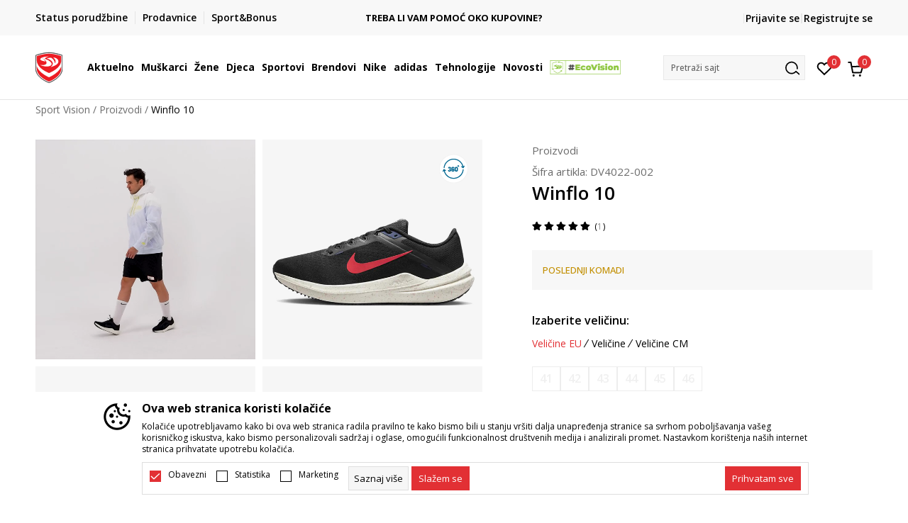

--- FILE ---
content_type: text/html; charset=UTF-8
request_url: https://www.sportvision.me/patike/222332-nike-air-winflo
body_size: 29603
content:
<!DOCTYPE html>
<html lang="me">
<head>
    <!--        <meta name="viewport" content="width=device-width, initial-scale=1">-->
        <meta name="viewport" content="width=device-width, initial-scale=1, user-scalable=0">
    
    <meta name="generator" content="NBSHOP 7" />
    <meta http-equiv="content-type" content="text/html; charset=UTF-8">
    <meta http-equiv="content-language" content="me" />
    <meta http-equiv="X-UA-Compatible" content="IE=edge">
    <meta name="theme-color" content="">
    <meta name="msapplication-navbutton-color" content="">
    <meta name="apple-mobile-web-app-status-bar-style" content="">
    <link rel="canonical" href="https://www.sportvision.me/proizvodi/222332-winflo-10" />        <title>Winflo 10  | Sport Vision</title>
    <meta name="title" content="Winflo 10  | Sport Vision" />
    <meta name="description" content="Nike Air Winflo 10 muške patike za trčanje su idealne za dnevnu dozu sporta u vašem životu.   Redizajnirani model koji vam pruža više prostora u prednjem dijelu stopala i povećan je nivo komfora u predjelu zglobova. Središnji dio modela je rastegl..." />
    <meta property="og:title" content="Winflo 10  | Sport Vision"/>
    <meta property="og:type" content="article" />
    <meta property="og:url" content="https://www.sportvision.me/patike/222332-nike-air-winflo" />
    <meta property="og:image" content="https://www.sportvision.me/files/images/slike_proizvoda/media/DV4/DV4022-002/images/DV4022-002.jpg"/>
    <meta property="og:image:url" content="https://www.sportvision.me/files/images/slike_proizvoda/media/DV4/DV4022-002/images/DV4022-002.jpg"/>
    <meta property="og:site_name" content="Sport Vision"/>
    <meta property="og:description" content="Nike Air Winflo 10 muške patike za trčanje su idealne za dnevnu dozu sporta u vašem životu.   Redizajnirani model koji vam pruža više prostora u prednjem dijelu stopala i povećan je nivo komfora u predjelu zglobova. Središnji dio modela je rastegl..."/>
    <meta property="fb:admins" content=""/>
    <meta itemprop="name" content="Winflo 10  | Sport Vision">
    <meta itemprop="description" content="Nike Air Winflo 10 muške patike za trčanje su idealne za dnevnu dozu sporta u vašem životu.   Redizajnirani model koji vam pruža više prostora u prednjem dijelu stopala i povećan je nivo komfora u predjelu zglobova. Središnji dio modela je rastegl...">
    <meta itemprop="image" content="https://www.sportvision.me/files/images/slike_proizvoda/media/DV4/DV4022-002/images/DV4022-002.jpg">
    <meta name="twitter:card" content="summary_large_image">
    <meta name="twitter:title" content="Winflo 10  | Sport Vision">
    <meta name="twitter:description" content="Nike Air Winflo 10 muške patike za trčanje su idealne za dnevnu dozu sporta u vašem životu.   Redizajnirani model koji vam pruža više prostora u prednjem dijelu stopala i povećan je nivo komfora u predjelu zglobova. Središnji dio modela je rastegl...">
    <meta name="twitter:image" content="https://www.sportvision.me/files/images/slike_proizvoda/media/DV4/DV4022-002/images/DV4022-002.jpg">

<meta name="robots" content="index, follow">
    <link fetchpriority="high" rel="icon" type="image/vnd.microsoft.icon" href="https://www.sportvision.me/files/images/2018/7/3/favicon.ico" />
    <link fetchpriority="high" rel="shortcut icon" type="image/vnd.microsoft.icon" href="https://www.sportvision.me/files/images/2018/7/3/favicon.ico" />

    <link rel="preconnect" href="https://fonts.googleapis.com">
<link rel="preconnect" href="https://fonts.gstatic.com" crossorigin>
<link href="https://fonts.googleapis.com/css2?family=Roboto:wght@300;400;500;700&display=swap" rel="stylesheet">
<link href="https://fonts.googleapis.com/css2?family=Open+Sans:wght@300;400;500;600;700;800&display=swap" rel="stylesheet">
    
    
<script>
var purchaseProductCodeInsteadOfId = true;
</script>
<!-- Google Tag Manager -->
<script>(function(w,d,s,l,i){w[l]=w[l]||[];w[l].push({'gtm.start':
new Date().getTime(),event:'gtm.js'});var f=d.getElementsByTagName(s)[0],
j=d.createElement(s),dl=l!='dataLayer'?'&l='+l:'';j.async=true;j.src=
'https://www.googletagmanager.com/gtm.js?id='+i+dl;f.parentNode.insertBefore(j,f);
})(window,document,'script','dataLayer','GTM-54PSQX7');</script>
<!-- End Google Tag Manager --><meta name="facebook-domain-verification" content="v2di069eh0g3ih5zgku2s12lfoqepg" />
<script>
disableFBBrowserEvents = true;
</script>
<script>var replaceIdWithCode = true;</script>
<link rel="stylesheet" href="https://www.sportvision.me/nb-public/themes/nbshop5_v5_8/_static/css/plugins/bootstrap_v4.min.css?ver=1004_5.1" /><link rel="stylesheet" href="https://www.sportvision.me/nb-public/themes/nbshop5_v5_8/_static/css/plugins/slick_v1_8.css?ver=1004_5.1" /><link rel="stylesheet" href="https://www.sportvision.me/nb-public/themes/nbshop5_v5_8/_static/css/nbcss/style_nbshop7_reset.css?ver=1004_5.1" /><link rel="stylesheet" href="https://www.sportvision.me/nb-public/themes/nbshop5_v5_8/_static/css/nbcss/style_nbshop7_typography.css?ver=1004_5.1" /><link rel="stylesheet" href="https://www.sportvision.me/nb-public/themes/nbshop5_v5_8/_static/css/nbcss/style_nbshop7_basic.css?ver=1004_5.1" /><link rel="stylesheet" href="https://www.sportvision.me/nb-public/themes/nbshop5_v5_8/_static/css/nbcss/text_editor.css?ver=1004_5.1" /><link rel="stylesheet" href="https://www.sportvision.me/nb-public/themes/nbshop5_v5_8/_static/css/nbcss/buttons.css?ver=1004_5.1" /><link rel="stylesheet" href="https://www.sportvision.me/nb-public/themes/nbshop5_v5_8/_static/css/nbcss/forms_v5.css?ver=1004_5.1" /><link rel="stylesheet" href="https://www.sportvision.me/nb-public/themes/nbshop5_v5_8/_static/css/nbcss/style_nbshop7_basic_responsive.css?ver=1004_5.1" /><link rel="stylesheet" href="https://www.sportvision.me/nb-public/themes/nbshop5_v5_8/_static/css/nbcss/placeholder-loading.min.css?ver=1004_5.1" /><link rel="stylesheet" href="https://www.sportvision.me/nb-public/themes/nbshop5_v5_8/_static/css/plugins/slick_v1_8.css?ver=1004_5.1" /><link rel="stylesheet" href="https://www.sportvision.me/nb-public/themes/nbshop5_v5_8/_static/css/plugins/flowplayer.css?ver=1004_5.1" /><link rel="stylesheet" href="https://www.sportvision.me/nb-public/themes/nbshop5_v5_8/_static/css/plugins/jquery.fancybox.css?ver=1004_5.1" /><link rel="stylesheet" href="https://www.sportvision.me/nb-public/themes/nbshop5_v5_8/_static/css/nbcss/style_nbshop7_product.css?ver=1004_5.1" /><link rel="stylesheet" href="https://www.sportvision.me/nb-public/themes/nbshop5_v5_8/_static/css/nbcss/fancybox.css?ver=1004_5.1" /><link rel="stylesheet" href="https://www.sportvision.me/nb-public/themes/nbshop5_v5_8/_static/css/nbcss/style_nbshop7_modals.css?ver=1004_5.1" /><link rel="stylesheet" href="https://www.sportvision.me/nb-public/themes/nbshop5_v5_8/_static/css/nbcss/forms_v5.css?ver=1004_5.1" /><link rel="stylesheet" href="https://www.sportvision.me/nb-public/themes/nbshop5_v5_8/blocks/modals/modal_after_add_to_cart_v7/style_v7.css?ver=1004_5.1" /><link rel="stylesheet" href="https://www.sportvision.me/nb-public/themes/nbshop5_v5_8/blocks/navigation/quick_links_v1/style.css?ver=1004_5.1" /><link rel="stylesheet" href="https://www.sportvision.me/nb-public/themes/nbshop5_v5_8/blocks/slider/headlines_v1/style.css?ver=1004_5.1" /><link rel="stylesheet" href="https://www.sportvision.me/nb-public/themes/nbshop5_v5_8/blocks/navigation/user/style_v7.css?ver=1004_5.1" /><link rel="stylesheet" href="https://www.sportvision.me/nb-public/themes/nbshop5_v5_8/_static/js/plugins/mainmenu_new/dropdown-effects/fade-down.css?ver=1004_5.1" /><link rel="stylesheet" href="https://www.sportvision.me/nb-public/themes/nbshop5_v5_8/_static/js/plugins/mainmenu_new/webslidemenu.css?ver=1004_5.1" /><link rel="stylesheet" href="https://www.sportvision.me/nb-public/themes/nbshop5_v5_8/_static/js/plugins/mainmenu_new/color-skins/white-gry.css?ver=1004_5.1" /><link rel="stylesheet" href="https://www.sportvision.me/nb-public/themes/nbshop5_v5_8/blocks/navigation/main_4level_v7_new/style.css?ver=1004_5.1" /><link rel="stylesheet" href="https://www.sportvision.me/nb-public/themes/nbshop5_v5_8/blocks/header/favorite_circle_top_right_v3/style.css?ver=1004_5.1" /><link rel="stylesheet" href="https://www.sportvision.me/nb-public/themes/nbshop5_v5_8/blocks/header/cart_circle_top_right/style_v7.css?ver=1004_5.1" /><link rel="stylesheet" href="https://www.sportvision.me/nb-public/themes/nbshop5_v5_8/blocks/cart/mini_cart_item_side/style_v7.css?ver=1004_5.1" /><link rel="stylesheet" href="https://www.sportvision.me/nb-public/themes/nbshop5_v5_8/blocks/header/autocomplete_v1/style.css?ver=1004_5.1" /><link rel="stylesheet" href="https://www.sportvision.me/nb-public/themes/nbshop5_v5_8/blocks/header/search_autocomplate_article/style.css?ver=1004_5.1" /><link rel="stylesheet" href="https://www.sportvision.me/nb-public/themes/nbshop5_v5_8/blocks/header/search_autocomplate_catalog/style.css?ver=1004_5.1" /><link rel="stylesheet" href="https://www.sportvision.me/nb-public/themes/nbshop5_v5_8/blocks/placeholder/style.css?ver=1004_5.1" /><link rel="stylesheet" href="https://www.sportvision.me/nb-public/themes/nbshop5_v5_8/blocks/product/images/main_slider_v1/style.css?ver=1004_5.1" /><link rel="stylesheet" href="https://www.sportvision.me/nb-public/themes/nbshop5_v5_8/blocks/breadcrumbs/style_v7.css?ver=1004_5.1" /><link rel="stylesheet" href="https://www.sportvision.me/nb-public/themes/nbshop5_v5_8/blocks/product/images/fullscreen_product_slider/style_v7.css?ver=1004_5.1" /><link rel="stylesheet" href="https://www.sportvision.me/nb-public/themes/nbshop5_v5_8/blocks/product/images/gallery_noslider_v2/style.css?ver=1004_5.1" /><link rel="stylesheet" href="https://www.sportvision.me/nb-public/themes/nbshop5_v5_8/blocks/product/images/view360/style_v7.css?ver=1004_5.1" /><link rel="stylesheet" href="https://www.sportvision.me/nb-public/themes/nbshop5_v5_8/blocks/product/product_detail/product_info/style_v7.css?ver=1004_5.1" /><link rel="stylesheet" href="https://www.sportvision.me/nb-public/themes/nbshop5_v5_8/blocks/product/product_detail/product_rate/style.css?ver=1004_5.1" /><link rel="stylesheet" href="https://www.sportvision.me/nb-public/themes/nbshop5_v5_8/blocks/product/product_detail/product_rate/style_v7.css?ver=1004_5.1" /><link rel="stylesheet" href="https://www.sportvision.me/nb-public/themes/nbshop5_v5_8/blocks/product/product_detail/product_list_info/style_v7.css?ver=1004_5.1" /><link rel="stylesheet" href="https://www.sportvision.me/nb-public/themes/nbshop5_v5_8/blocks/product/product_detail/product_price_v4/style.css?ver=1004_5.1" /><link rel="stylesheet" href="https://www.sportvision.me/nb-public/themes/nbshop5_v5_8/blocks/product/product_detail/product_related/style_v7.css?ver=1004_5.1" /><link rel="stylesheet" href="https://www.sportvision.me/nb-public/themes/nbshop5_v5_8/blocks/product/product_size_tabs/style_v7.css?ver=1004_5.1" /><link rel="stylesheet" href="https://www.sportvision.me/nb-public/themes/nbshop5_v5_8/blocks/product/product_detail/product_buy_v5/style_v7.css?ver=1004_5.1" /><link rel="stylesheet" href="https://www.sportvision.me/nb-public/themes/nbshop5_v5_8/blocks/product/product_detail/product_buy_not_available/style.css?ver=1004_5.1" /><link rel="stylesheet" href="https://www.sportvision.me/nb-public/themes/nbshop5_v5_8/blocks/slider/grid/style.css?ver=1004_5.1" /><link rel="stylesheet" href="https://www.sportvision.me/nb-public/themes/nbshop5_v5_8/blocks/product/product_detail/favorite/style_v7.css?ver=1004_5.1" /><link rel="stylesheet" href="https://www.sportvision.me/nb-public/themes/nbshop5_v5_8/blocks/product/vertical_tabs_generic/style_v7.css?ver=1004_5.1" /><link rel="stylesheet" href="https://www.sportvision.me/nb-public/themes/nbshop5_v5_8/blocks/indicator/indicator_availability_in_stores/style.css?ver=1004_5.1" /><link rel="stylesheet" href="https://www.sportvision.me/nb-public/themes/nbshop5_v5_8/blocks/product/product_detail_tabs/check/style_v7.css?ver=1004_5.1" /><link rel="stylesheet" href="https://www.sportvision.me/nb-public/themes/nbshop5_v5_8/blocks/pagination/style_v7.css?ver=1004_5.1" /><link rel="stylesheet" href="https://www.sportvision.me/nb-public/themes/nbshop5_v5_8/blocks/comments/comments_content_slider/style.css?ver=1004_5.1" /><link rel="stylesheet" href="https://www.sportvision.me/nb-public/themes/nbshop5_v5_8/blocks/comments/comments_info/style.css?ver=1004_5.1" /><link rel="stylesheet" href="https://www.sportvision.me/nb-public/themes/nbshop5_v5_8/blocks/product/product_list/similar_products_by_color_slider/style.css?ver=1004_5.1" /><link rel="stylesheet" href="https://www.sportvision.me/nb-public/themes/nbshop5_v5_8/blocks/product/product_status/style.css?ver=1004_5.1" /><link rel="stylesheet" href="https://www.sportvision.me/nb-public/themes/nbshop5_v5_8/blocks/product/product_loyalty_price/style.css?ver=1004_5.1" /><link rel="stylesheet" href="https://www.sportvision.me/nb-public/themes/nbshop5_v5_8/blocks/product/product_list/quick_buy_color_size/style_v7.css?ver=1004_5.1" /><link rel="stylesheet" href="https://www.sportvision.me/nb-public/themes/nbshop5_v5_8/blocks/product/product_detail/fixed_product_add_to_cart_new/style.css?ver=1004_5.1" /><link rel="stylesheet" href="https://www.sportvision.me/nb-public/themes/nbshop5_v5_8/blocks/footer/newsletter_v1/style.css?ver=1004_5.1" /><link rel="stylesheet" href="https://www.sportvision.me/nb-public/themes/nbshop5_v5_8/blocks/navigation/footer_v1/style_v7.css?ver=1004_5.1" /><link rel="stylesheet" href="https://www.sportvision.me/nb-public/themes/nbshop5_v5_8/blocks/social/social_icons_svg/style.css?ver=1004_5.1" /><link rel="stylesheet" href="https://www.sportvision.me/nb-public/themes/nbshop5_v5_8/blocks/slider/mobile_app/style_v7.css?ver=1004_5.1" /><link rel="stylesheet" href="https://www.sportvision.me/nb-public/themes/nbshop5_v5_8/blocks/footer/payment_card/style.css?ver=1004_5.1" /><link rel="stylesheet" href="https://www.sportvision.me/nb-public/themes/nbshop5_v5_8/blocks/navigation/country_menu/style_v7.css?ver=1004_5.1" /><link rel="stylesheet" href="https://www.sportvision.me/nb-public/themes/nbshop5_v5_8/blocks/footer/disclaimer/style.css?ver=1004_5.1" /><link rel="stylesheet" href="https://www.sportvision.me/nb-public/themes/nbshop5_v5_8/blocks/footer/copyright/style.css?ver=1004_5.1" /><link rel="stylesheet" href="https://www.sportvision.me/nb-public/themes/nbshop5_v5_8/blocks/footer/cookie_info/style_v7.css?ver=1004_5.1" /><link rel="stylesheet" href="https://www.sportvision.me/nb-public/themes/nbshop5_v5_8/blocks/footer/scroll_to_top/style_v7.css?ver=1004_5.1" /><link rel="stylesheet" href="https://www.sportvision.me/nb-public/themes/nbshop5_v5_8/blocks/modals/popup_notification/style.css?ver=1004_5.1" /><link rel="stylesheet" href="https://www.sportvision.me/nb-public/themes/nbshop5_v5_8/blocks/product/product_details_vertical_iframe/style_v7.css?ver=1004_5.1" /><link rel="stylesheet" href="https://www.sportvision.me/nb-public/themes/nbshop5_v5_8/_static/css/nbcss/style_nbshop7_sportvision_2023.css?ver=1004_5.1" /><link rel="stylesheet" href="https://www.sportvision.me/nb-public/themes/nbshop5_v5_8/_static/css/nbcss/style_nbshop7_sportvision_2023_responsive.css?ver=1004_5.1" />
    <script type="text/javascript">
        var nb_site_url  = 'https://www.sportvision.me';
        var nb_site_url_with_country_lang  = 'https://www.sportvision.me';
        var nb_cart_page_url = 'https://www.sportvision.me/kupovina';
        var nb_active_page_url = 'https://www.sportvision.me/patike/222332-nike-air-winflo';
        var nb_type_page = 'product';
        var nb_type_page_object_id = '222332';
        var nb_enable_lang = '';
        var nb_url_end_slesh = '';
        var nb_countryGeoId = '1';
        var nb_addressByCountryGeoId = '';
        var promoModalPopNumberDaysInit = 10;
        var showAllwaysOnHomePage = false;
        var resetCookieConfirm = false;
        var _nb_fakeDecline = false;
        var gtm_ga4_advanced = true;
        var gtm_ga4_analytics_id = 'GTM-54PSQX7';
        var nb_enableCzMap = false;
                var loadMenuOnAjaxVar = false;
        var importedScripts = [];
        var flowplayeryToken = '';
                flowplayeryToken = 'eyJraWQiOiI1bzZEQVZOa0VPUnUiLCJ0eXAiOiJKV1QiLCJhbGciOiJFUzI1NiJ9.eyJjIjoie1wiYWNsXCI6NixcImlkXCI6XCI1bzZEQVZOa0VPUnVcIn0iLCJpc3MiOiJGbG93cGxheWVyIn0.ZfTGdvJ_cvKxbOnzejLq1pAjInivLIJqk5zOxsP9qaLc2mDPwur35WgNQask1fJVMxf4pDaomhO7rCdf80Cdhw';
                        var noSearchResultsVar = false;


        var specificCategoryMetric = true;
        var isSetPriceWithVAT = false;
        var showValueAsCurrentPrice = false;
        var ecommerceWrapVar = true;

        var smartformId = '';
        var smartformErrorMessage = 'Pogrešno uneti podaci za smartform';
        var cookieSettingTypeVar = 'settingOff';
        var nb_lang = 'me';

        var disableFBBrowserEvents = true;
        var fb_pixel_id = '925122771007442';
        var fb_token = '[base64]';
        var fb_test_event_code = '';
        var metric_onload_event_id = typeof crypto.randomUUID === "function" ? crypto.randomUUID() : Date.now();
        var startPager = parseInt(1);

        //SF variables
        var salesForceMID = '';
        var salesForceUniqueIdentifier = '';
        var salesForceConcept = '';
        var SFGrantType = 'client_credentials';
        var SFClientId= '';
        var SFClientSecret = '';
        var SFUniqueKey = '';
        var SFUrlKey = '';
        var SFTimezone = '';
        var SFConsentMode = 'nb_consent';
        var SFCharacterMapping = '';
    </script>

    
    
    
</head>
<body class="cc-mne lc-me uc-product_list tp-product  b2c-users lozad-active ">


<header class="header ">

    <div class="header-top">
        <div class="container">
            <div class="row">
                <div class="col-sm-12 col-lg-4 quick-links-wrapper">
                    

    <nav class="block quick-links-v1 nav-header-top-left-links">
        <ul class="nav nav-simple">
                            <li class="item">
                                        <a href="https://www.sportvision.me/pregled-statusa-porudzbine" title="Status porudžbine" target="_self">
                                                                            <img fetchpriority="high" src="/files/images/redizajn/ikonice/status.svg" class="img-responsive" alt="Status porudžbine" />
                                                <span>Status porudžbine</span>
                                            </a>
                                </li>
                            <li class="item">
                                        <a href="https://www.sportvision.me/prodavnice" title="Prodavnice" target="_self">
                                                                            <img fetchpriority="high" src="/files/images/redizajn/ikonice/lokacija.svg" class="img-responsive" alt="Prodavnice" />
                                                <span>Prodavnice</span>
                                            </a>
                                </li>
                            <li class="item">
                                        <a href="https://www.sportvision.me/pravila-sport-bonus-programa" title="Sport&Bonus" target="_self">
                                                                            <img fetchpriority="high" src="/files/images/sb.svg" class="img-responsive" alt="Sport&Bonus" />
                                                <span>Sport&Bonus</span>
                                            </a>
                                </li>
                    </ul>
    </nav>
                </div>
                <div class="col-sm-12 col-lg-4 headlines-wrapper">
                    


    <div class="block slider handlines-sldier appear">

        <div class="slider-init"
             data-gtm-slider-items="3"
             data-gtm-slider-position="Promo u zaglavlju" >

            
                <div class="item"
                     data-gtm-slider-name="DVA NAČINA PLAĆANJA"
                     data-gtm-slider-creative=""
                     data-gtm-slider-id="245"
                     data-promotion-item-id="245">

                    <div class="content">
                        <div class="text-wrapper">
                                                        <div class="title"><a href="https://www.sportvision.me/nacini-placanja" title="DVA NAČINA PLAĆANJA">DVA NAČINA PLAĆANJA</a></div>
                                                        <div class="description"><p>pouzećem i platnim karticama</p>
</div>
                                                            <a href="https://www.sportvision.me/nacini-placanja" title="DVA NAČINA PLAĆANJA" class="btn btn-small hidden">
                                    Pogledaj više                                </a>
                            
                        </div>
                    </div>

                </div>

            
                <div class="item"
                     data-gtm-slider-name="BESPLATNA ISPORUKA"
                     data-gtm-slider-creative=""
                     data-gtm-slider-id="251"
                     data-promotion-item-id="251">

                    <div class="content">
                        <div class="text-wrapper">
                                                        <div class="title"><a href="https://www.sportvision.me/uslovi-isporuke" title="BESPLATNA ISPORUKA">BESPLATNA ISPORUKA</a></div>
                                                        <div class="description"><p>na teritoriji CG&nbsp;za sve poružbine u vrijednosti preko 30&nbsp;EUR</p>
</div>
                                                            <a href="https://www.sportvision.me/uslovi-isporuke" title="BESPLATNA ISPORUKA" class="btn btn-small hidden">
                                    Pogledaj više                                </a>
                            
                        </div>
                    </div>

                </div>

            
                <div class="item"
                     data-gtm-slider-name="TREBA LI VAM POMOĆ OKO KUPOVINE?"
                     data-gtm-slider-creative=""
                     data-gtm-slider-id="247"
                     data-promotion-item-id="247">

                    <div class="content">
                        <div class="text-wrapper">
                                                        <div class="title"><a href="https://www.sportvision.me/kako-poruciti/porucivanje" title="TREBA LI VAM POMOĆ OKO KUPOVINE?">TREBA LI VAM POMOĆ OKO KUPOVINE?</a></div>
                                                        <div class="description"></div>
                                                            <a href="https://www.sportvision.me/kako-poruciti/porucivanje" title="TREBA LI VAM POMOĆ OKO KUPOVINE?" class="btn btn-small hidden">
                                    Pogledaj više                                </a>
                            
                        </div>
                    </div>

                </div>

            
        </div>

        <div class="slider-arrows slider-navigation-absolute"></div>

    </div>

                </div>
                <div class="col-sm-12 col-lg-4 user-wrapper">
                                        <nav class="block user">
    <ul class="nav nav-simple">
        
            
                <li class="item item-login">
                    <a class="login-btn"  href="" data-permalink="https://www.sportvision.me/prijava?back_url=https://www.sportvision.me/patike/222332-nike-air-winflo" title="Prijavite se" data-toggle="modal" data-target="#login_modal">
                        <i class="icon fa fa-user" aria-hidden="true"></i>
                        <span>Prijavite se</span>
                    </a>
                </li>

                
                                    <li class="item item-register">
                        <a class="register-btn" href="" data-permalink="https://www.sportvision.me/registracija" title="Registrujte se" data-toggle="modal" data-target="#register_modal">
                            Registrujte se                        </a>
                    </li>
                
            
        
    </ul>
</nav>
                                                                   
                </div>
            </div>
        </div>
    </div>

    <div class="main-header">
        <div class="container">
            <div class="main-header-wrapper">
                <div class="logo-nav-wrapper">
                    
<div  class="block logo" >
    <a  href="https://www.sportvision.me" title="Sport Vision">
        <img fetchpriority="high"  data-original-img='/files/images/logo/SV_Logo_02.svg' class="img-responsive lozad"  title="Sport Vision" alt="Sport Vision">
    </a>
</div>
                    
<div class="block headerfull  ">

    <div class="wsmain clearfix">

        <nav class="wsmenu clearfix hidden-fullscreen  ">


            <ul class="wsmenu-list">

                <div class="mobile-menu-header">
                    <div class="back-btn"></div>
                    <div class="title"
                         data-originalText="Meni"
                         data-lvl2Text=""
                         data-lvl3Text="">
                        Meni                    </div>
                    <div class="icons-wrapper">
                        <div class="mobile-menu-favorite">
                            
<div id="miniFavContent" class="block header-favorite header-favorite-circle-top-right-v3 miniFavContent">
            <a href="https://www.sportvision.me/omiljeno/product" title="Omiljeno" aria-label="Omiljeno">
        <div class="icon-wrapper">
            <i class="icon fa fa-heart-o" aria-hidden="true"></i>
            <div class="header-carthor-total favorite-header-total">0</div>
            <span class="description">Omiljeno</span>
        </div>

    </a>
</div>
                        </div>
                        <div class="mobile-menu-cart">
                        </div>
                    </div>
                    <div class="close">×</div>
                </div>

                <div class="mobile-menu-search-wrapper">
                    <div class="mobile-menu-autocomplete-btn" onclick="openSearchMobile();">
                        <span class="title">Pretraži sajt</span>
                        <i class="icon"></i>
                    </div>
                </div>

                <div class="mobile-menu-useractions hidden">
                    <div class="content">
                    </div>
                </div>

                <li class="   level3" aria-haspopup="true" >
                                <a class="navtext" href="https://www.sportvision.me/nova-kolekcija" target="_self" title="Aktuelno">
                                
                                <span >Aktuelno</span><span role="button" class="show-menu-with-keybord"></span></a><div class="wsmegamenu clearfix">
                                  <div class="container">
                                    <div class="row"><div class="menu-item col-lg-2 col-md-2 col-sm-12 col-xs-12 col-12">
                              <ul class="wstliststy02 clearfix"><li class="wstheading clearfix"><a href="https://www.sportvision.me/proizvodi/unisex+za-muskarce/za-odrasle/nova_kolekcija/" target="_self" title="Muškarci" ><img fetchpriority="high" data-original-img='/files/images/2025/6/13/sv_meni_001%281%29.jpg' alt="Muškarci" title="Muškarci" class="highlight-bg lozad">Muškarci</a><li class="show-all"><a href="https://www.sportvision.me/proizvodi/unisex+za-muskarce/za-odrasle/nova_kolekcija/" target="_self" title="Nova kolekcija" > Nova kolekcija</a></li><li class=""><a href="https://www.sportvision.me/majica/unisex+za-muskarce/za-odrasle/nova_kolekcija" target="_self" title="Majica kratkih rukava" > Majica kratkih rukava</a></li><li class=""><a href="https://www.sportvision.me/dukserica/unisex+za-muskarce/za-odrasle/nova_kolekcija" target="_self" title="Dukserica" > Dukserica</a></li><li class=""><a href="https://www.sportvision.me/donji-dio-trenerke/unisex+za-muskarce/za-odrasle/nova_kolekcija" target="_self" title="Donji dio trenerke" > Donji dio trenerke</a></li><li class=""><a href="https://www.sportvision.me/majica-dugih-rukava/unisex+za-muskarce/za-odrasle/nova_kolekcija" target="_self" title="Majica dugih rukava" > Majica dugih rukava</a></li><li class=""><a href="https://www.sportvision.me/kopacke/unisex+za-muskarce/za-odrasle/nova_kolekcija" target="_self" title="Kopačke" > Kopačke</a></li><li class=""><a href="https://www.sportvision.me/sorcevi/za-muskarce/nova_kolekcija/" target="_self" title="Šorcevi" > Šorcevi</a></li><li class=""><a href="https://www.sportvision.me/papuce-i-sandale/za-muskarce/nova_kolekcija/" target="_self" title="Papuče i sandale" > Papuče i sandale</a></li></ul></div><div class="menu-item col-lg-2 col-md-2 col-sm-12 col-xs-12 col-12">
                              <ul class="wstliststy02 clearfix"><li class="wstheading clearfix"><a href="https://www.sportvision.me/proizvodi/za-zene+unisex/za-odrasle/nova_kolekcija/" target="_self" title="Žene" ><img fetchpriority="high" data-original-img='/files/images/2025/8/26/sv_meni_400x400_005.jpg' alt="Žene" title="Žene" class="highlight-bg lozad">Žene</a><li class="show-all"><a href="https://www.sportvision.me/proizvodi/za-zene+unisex/za-odrasle/nova_kolekcija/" target="_self" title="Nova kolekcija" > Nova kolekcija</a></li><li class=""><a href="https://www.sportvision.me/patike/za-zene+unisex/za-odrasle/nova_kolekcija" target="_self" title="Patike" > Patike</a></li><li class=""><a href="https://www.sportvision.me/majica/za-zene+unisex/za-odrasle/nova_kolekcija" target="_self" title="Majica kratkih rukava" > Majica kratkih rukava</a></li><li class=""><a href="https://www.sportvision.me/dukserica/za-zene+unisex/za-odrasle/nova_kolekcija" target="_self" title="Dukserica " > Dukserica </a></li><li class=""><a href="https://www.sportvision.me/donji-dio-trenerke/za-zene+unisex/za-odrasle/nova_kolekcija" target="_self" title="Donji dio trenerke" > Donji dio trenerke</a></li><li class=""><a href="https://www.sportvision.me/helanke/za-zene+unisex/za-odrasle/nova_kolekcija" target="_self" title="Helanke" > Helanke</a></li><li class=""><a href="https://www.sportvision.me/majica-dugih-rukava/za-zene+unisex/za-odrasle/nova_kolekcija" target="_self" title="Majica dugih rukava" > Majica dugih rukava</a></li><li class=""><a href="https://www.sportvision.me/sorcevi/za-zene/nova_kolekcija/" target="_self" title="Šorcevi" > Šorcevi</a></li><li class=""><a href="https://www.sportvision.me/papuce-i-sandale/za-zene+unisex/nova_kolekcija/" target="_self" title="Papuče i sandale" > Papuče i sandale</a></li></ul></div><div class="menu-item col-lg-2 col-md-2 col-sm-12 col-xs-12 col-12">
                              <ul class="wstliststy02 clearfix"><li class="wstheading clearfix"><a href="https://www.sportvision.me/proizvodi/za-malu-djecu+za-bebe+za-tinejdzere/nova_kolekcija" target="_self" title="Djeca" ><img fetchpriority="high" data-original-img='/files/images/2025/8/26/sv_meni_400x400_001.jpg' alt="Djeca" title="Djeca" class="highlight-bg lozad">Djeca</a><li class="show-all"><a href="https://www.sportvision.me/proizvodi/za-malu-djecu+za-bebe+za-tinejdzere/nova_kolekcija" target="_self" title="Nova kolekcija" > Nova kolekcija</a></li><li class=""><a href="https://www.sportvision.me/patike/za-malu-djecu+za-bebe+za-tinejdzere/nova_kolekcija" target="_self" title="Patike" > Patike</a></li><li class=""><a href="https://www.sportvision.me/majica/za-malu-djecu+za-bebe+za-tinejdzere/nova_kolekcija" target="_self" title="Majica kratkih rukava" > Majica kratkih rukava</a></li><li class=""><a href="https://www.sportvision.me/dukserica/za-malu-djecu+za-bebe+za-tinejdzere/nova_kolekcija" target="_self" title="Dukserica " > Dukserica </a></li><li class=""><a href="https://www.sportvision.me/donji-dio-trenerke/za-malu-djecu+za-bebe+za-tinejdzere/nova_kolekcija" target="_self" title="Donji dio trenerke" > Donji dio trenerke</a></li><li class=""><a href="https://www.sportvision.me/trenerka/za-malu-djecu+za-bebe+za-tinejdzere/nova_kolekcija" target="_self" title="Trenerke" > Trenerke</a></li><li class=""><a href="https://www.sportvision.me/kopacke/za-malu-djecu+za-bebe+za-tinejdzere/nova_kolekcija" target="_self" title="Kopačke" > Kopačke</a></li><li class=""><a href="https://www.sportvision.me/sorcevi/za-djecake+za-djevojcice+za-djecu/nova_kolekcija/" target="_self" title="Šorcevi" > Šorcevi</a></li><li class=""><a href="https://www.sportvision.me/papuce-i-japanke/za-djecake+za-djevojcice+za-djecu/nova_kolekcija/" target="_self" title="Papuče i japanke" > Papuče i japanke</a></li></ul></div><div class="menu-item col-lg-2 col-md-2 col-sm-12 col-xs-12 col-12">
                              <ul class="wstliststy02 clearfix"><li class="wstheading clearfix"><a href="https://www.sportvision.me/proizvodi/nova_kolekcija" target="_self" title="Najtraženiji" ><img fetchpriority="high" data-original-img='/files/images/najtrazenije-1.JPG' alt="Najtraženiji" title="Najtraženiji" class="highlight-bg lozad">Najtraženiji</a><li class=""><a href="https://www.sportvision.me/proizvodi/za-muskarce/?search=Nike%20Air%20Max" target="_self" title="Nike Air Max" > Nike Air Max</a></li><li class=""><a href="https://www.sportvision.me/proizvodi?search=adidas+Retropy" target="_self" title="adidas RETROPY" > adidas RETROPY</a></li><li class=""><a href="https://www.sportvision.me/proizvodi/za-muskarce/?search=Nike%20Jordan" target="_self" title="Nike Jordan" > Nike Jordan</a></li><li class=""><a href="https://www.sportvision.me/proizvodi/za-muskarce/?search=zne" target="_self" title="adidas Z.N.E." > adidas Z.N.E.</a></li><li class=""><a href="https://www.sportvision.me/proizvodi?search=Lussari+Soul+Studio" target="_self" title="Lussari Soul Studio" > Lussari Soul Studio</a></li><li class=""><a href="https://www.sportvision.me/proizvodi/za-muskarce/?search=adidas%20Terrex" target="_self" title="adidas Terrex" > adidas Terrex</a></li><li class=""><a href="https://www.sportvision.me/proizvodi?search=Nike+Tech+Fleece" target="_self" title="Nike Tech Fleece" > Nike Tech Fleece</a></li><li class=""><a href="https://www.sportvision.me/proizvodi?search=adidas+Messi" target="_self" title="adidas Messi" > adidas Messi</a></li><li class=""><a href="https://www.sportvision.me/proizvodi?search=Novak+FF" target="_self" title="Novak FF" > Novak FF</a></li><li class=""><a href="https://www.sportvision.me/proizvodi?search=Nike+Lebron" target="_self" title="Nike Lebron" > Nike Lebron</a></li></ul></div></div></div></div></li><li class="   level3" aria-haspopup="true" >
                                <a class="navtext" href="https://www.sportvision.me/corner-muskarci" target="_self" title="Muškarci">
                                
                                <span >Muškarci</span><span role="button" class="show-menu-with-keybord"></span></a><div class="wsmegamenu clearfix">
                                  <div class="container">
                                    <div class="row"><div class="menu-item col-lg-2 col-md-2 col-sm-12 col-xs-12 col-12">
                              <ul class="wstliststy02 clearfix"><li class="wstheading clearfix"><a href="https://www.sportvision.me/obuca/za-muskarce+unisex/za-odrasle" target="_self" title="Obuća" ><img fetchpriority="high" data-original-img='/files/images/2025/6/13/sv_meni_008.jpg' alt="Obuća" title="Obuća" class="highlight-bg lozad">Obuća</a><li class="show-all"><a href="https://www.sportvision.me/obuca/za-muskarce+unisex/za-odrasle" target="_self" title="Sva obuća" > Sva obuća</a></li><li class=""><a href="https://www.sportvision.me/obuca/unisex+za-muskarce/za-odrasle/nova_kolekcija/" target="_self" title="Nova kolekcija" > Nova kolekcija</a></li><li class=""><a href="https://www.sportvision.me/proizvodi/za-muskarce/smu_product" target="_self" title="Only in Sport Vision" > Only in Sport Vision</a></li><li class=""><a href="https://www.sportvision.me/patike/za-muskarce+unisex/za-odrasle" target="_self" title="Patike" > Patike</a></li><li class=""><a href="https://www.sportvision.me/kopacke/" target="_self" title="Kopačke" > Kopačke</a></li><li class=""><a href="https://www.sportvision.me/papuce-i-sandale/za-muskarce+unisex/" target="_self" title="Papuče i sandale" > Papuče i sandale</a></li><li class=""><a href="https://www.sportvision.me/cipele-i-cizme/" target="_self" title="Cipele i čizme" > Cipele i čizme</a></li></ul></div><div class="menu-item col-lg-2 col-md-2 col-sm-12 col-xs-12 col-12">
                              <ul class="wstliststy02 clearfix"><li class="wstheading clearfix"><a href="https://www.sportvision.me/odjeca/za-muskarce/" target="_self" title="Odjeća" ><img fetchpriority="high" data-original-img='/files/images/2025/8/26/sv_meni_400x400_003.jpg' alt="Odjeća" title="Odjeća" class="highlight-bg lozad">Odjeća</a><li class="show-all"><a href="https://www.sportvision.me/odjeca/za-muskarce/" target="_self" title="Sva odjeća" > Sva odjeća</a></li><li class=""><a href="https://www.sportvision.me/odjeca/unisex+za-muskarce/za-odrasle/nova_kolekcija/" target="_self" title="Nova kolekcija" > Nova kolekcija</a></li><li class=""><a href="https://www.sportvision.me/majica/za-muskarce/za-odrasle" target="_self" title="Majice" > Majice</a></li><li class=""><a href="https://www.sportvision.me/dukserica/za-muskarce/" target="_self" title="Dukserica" > Dukserica</a></li><li class=""><a href="https://www.sportvision.me/donji-dio-trenerke/za-muskarce/" target="_self" title="Donji dio trenerke" > Donji dio trenerke</a></li><li class=""><a href="https://www.sportvision.me/trenerka/za-muskarce/" target="_self" title="Trenerka" > Trenerka</a></li><li class=""><a href="https://www.sportvision.me/prsluk/za-muskarce" target="_self" title="Prsluci" > Prsluci</a></li><li class=""><a href="https://www.sportvision.me/jakna/za-muskarce/" target="_self" title="Jakne" > Jakne</a></li><li class=""><a href="https://www.sportvision.me/sorcevi/za-muskarce/" target="_self" title="Šorcevi" > Šorcevi</a></li></ul></div><div class="menu-item col-lg-2 col-md-2 col-sm-12 col-xs-12 col-12">
                              <ul class="wstliststy02 clearfix"><li class="wstheading clearfix"><a href="https://www.sportvision.me/oprema/za-muskarce+unisex/za-odrasle/" target="_self" title="Oprema" ><img fetchpriority="high" data-original-img='/files/images/meni_2023/oprema-muskarci.jpg' alt="Oprema" title="Oprema" class="highlight-bg lozad">Oprema</a><li class="show-all"><a href="https://www.sportvision.me/oprema/za-muskarce+unisex/za-odrasle/" target="_self" title="Sva oprema" > Sva oprema</a></li><li class=""><a href="https://www.sportvision.me/carape/za-muskarce+unisex/za-odrasle/" target="_self" title="Čarape" > Čarape</a></li><li class=""><a href="https://www.sportvision.me/kacketi-i-kape/za-muskarce+unisex/za-odrasle/" target="_self" title="Kačketi i kape" > Kačketi i kape</a></li><li class=""><a href="https://www.sportvision.me/ranac/za-muskarce+unisex/za-odrasle/" target="_self" title="Ranac" > Ranac</a></li><li class=""><a href="https://www.sportvision.me/torba/za-muskarce+unisex/za-odrasle/" target="_self" title="Torba za trening" > Torba za trening</a></li><li class=""><a href="https://www.sportvision.me/rukavice/za-muskarce+unisex/skijanje/za-odrasle/" target="_self" title="Naočare za plivanje" > Naočare za plivanje</a></li><li class=""><a href="https://www.sportvision.me/flasica-za-vodu/" target="_self" title="Flašica za vodu" > Flašica za vodu</a></li><li class=""><a href="https://www.sportvision.me/golmanske-rukavice/za-muskarce+unisex/" target="_self" title="Golmanske rukavice" > Golmanske rukavice</a></li></ul></div><div class="menu-item col-lg-2 col-md-2 col-sm-12 col-xs-12 col-12">
                              <ul class="wstliststy02 clearfix"><li class="wstheading clearfix"><a href="https://www.sportvision.me/proizvodi/za-muskarce+unisex/trening+trcanje+fudbal+basket-kosarka+namjena-outdoor+biciklizam+borilacki-sportovi+fitnes+indoor+odbojka+plivanje+skejting+skijanje+stoni-tenis+tenis" target="_self" title="Sportovi" ><img fetchpriority="high" data-original-img='/files/images/trcanje(2).jpg' alt="Sportovi" title="Sportovi" class="highlight-bg lozad">Sportovi</a><li class="show-all"><a href="https://www.sportvision.me/proizvodi/za-muskarce+unisex/trening+trcanje+fudbal+basket-kosarka+namjena-outdoor+biciklizam+borilacki-sportovi+fitnes+indoor+odbojka+plivanje+skejting+skijanje+stoni-tenis+tenis" target="_self" title="Svi sportovi" > Svi sportovi</a></li><li class=""><a href="https://www.sportvision.me/oprema/za-muskarce+unisex/plivanje/za-odrasle/" target="_self" title="Plivanje" > Plivanje</a></li><li class=""><a href="https://www.sportvision.me/oprema/za-muskarce+unisex/trening/za-odrasle/" target="_self" title="Trening" > Trening</a></li><li class=""><a href="https://www.sportvision.me/oprema/za-muskarce+unisex/trcanje/za-odrasle/" target="_self" title="Trčanje" > Trčanje</a></li><li class=""><a href="https://www.sportvision.me/oprema/za-muskarce+unisex/fudbal/za-odrasle/" target="_self" title="Fudbal" > Fudbal</a></li><li class=""><a href="https://www.sportvision.me/oprema/za-muskarce+unisex/basket-kosarka/za-odrasle/" target="_self" title="Košarkа" > Košarkа</a></li><li class=""><a href="https://www.sportvision.me/oprema/za-muskarce+unisex/namjena-outdoor/za-odrasle/" target="_self" title="Outdoor" > Outdoor</a></li><li class=""><a href="https://www.sportvision.me/proizvodi/za-muskarce+unisex/skijanje/" target="_self" title="Skijanje" > Skijanje</a></li></ul></div></div></div></div></li><li class="   level3" aria-haspopup="true" >
                                <a class="navtext" href="https://www.sportvision.me/corner-zene" target="_self" title="Žene">
                                
                                <span >Žene</span><span role="button" class="show-menu-with-keybord"></span></a><div class="wsmegamenu clearfix">
                                  <div class="container">
                                    <div class="row"><div class="menu-item col-lg-2 col-md-2 col-sm-12 col-xs-12 col-12">
                              <ul class="wstliststy02 clearfix"><li class="wstheading clearfix"><a href="https://www.sportvision.me/obuca/unisex+za-zene/za-odrasle" target="_self" title="Obuća" ><img fetchpriority="high" data-original-img='/files/images/2025/6/13/sv_meni_004.jpg' alt="Obuća" title="Obuća" class="highlight-bg lozad">Obuća</a><li class="show-all"><a href="https://www.sportvision.me/obuca/za-zene+unisex" target="_self" title="Sva obuća" > Sva obuća</a></li><li class=""><a href="https://www.sportvision.me/obuca/za-zene+unisex/za-odrasle/nova_kolekcija/" target="_self" title="Nova kolekcija" > Nova kolekcija</a></li><li class=""><a href="https://www.sportvision.me/proizvodi/za-zene/smu_product" target="_self" title="Only in Sport Vision" > Only in Sport Vision</a></li><li class=""><a href="https://www.sportvision.me/patike/za-zene+unisex/za-odrasle" target="_self" title="Patike" > Patike</a></li><li class=""><a href="https://www.sportvision.me/papuce-i-sandale/za-zene+unisex/za-odrasle" target="_self" title="Papuče i sandale" > Papuče i sandale</a></li><li class=""><a href="https://www.sportvision.me/cipele-i-cizme/za-zene+unisex/za-odrasle" target="_self" title="Cipele i čizme" > Cipele i čizme</a></li></ul></div><div class="menu-item col-lg-2 col-md-2 col-sm-12 col-xs-12 col-12">
                              <ul class="wstliststy02 clearfix"><li class="wstheading clearfix"><a href="https://www.sportvision.me/odjeca/za-zene/" target="_self" title="Odjeća" ><img fetchpriority="high" data-original-img='/files/images/2025/8/26/sv_meni_400x400_004.jpg' alt="Odjeća" title="Odjeća" class="highlight-bg lozad">Odjeća</a><li class="show-all"><a href="https://www.sportvision.me/odjeca/za-zene/" target="_self" title="Sva odjeća" > Sva odjeća</a></li><li class=""><a href="https://www.sportvision.me/odjeca/za-zene+unisex/za-odrasle/nova_kolekcija/" target="_self" title="Nova kolekcija" > Nova kolekcija</a></li><li class=""><a href="https://www.sportvision.me/majica/za-zene/" target="_self" title="Majice" > Majice</a></li><li class=""><a href="https://www.sportvision.me/dukserica/za-zene/" target="_self" title="Dukserice" > Dukserice</a></li><li class=""><a href="https://www.sportvision.me/donji-dio-trenerke/za-zene/" target="_self" title="Donji deo trenerke" > Donji deo trenerke</a></li><li class=""><a href="https://www.sportvision.me/trenerka/za-zene" target="_self" title="Trenerka" > Trenerka</a></li><li class=""><a href="https://www.sportvision.me/helanke/za-zene/" target="_self" title="Helanke" > Helanke</a></li><li class=""><a href="https://www.sportvision.me/bra/za-zene/" target="_self" title="Bra" > Bra</a></li><li class=""><a href="https://www.sportvision.me/prsluk/za-zene/" target="_self" title="Prsluci" > Prsluci</a></li><li class=""><a href="https://www.sportvision.me/jakna/za-zene/" target="_self" title="Jakne" > Jakne</a></li><li class=""><a href="https://www.sportvision.me/haljina/za-zene/" target="_self" title="Haljina" > Haljina</a></li><li class=""><a href="https://www.sportvision.me/sorcevi/za-zene/" target="_self" title="Šorcevi" > Šorcevi</a></li></ul></div><div class="menu-item col-lg-2 col-md-2 col-sm-12 col-xs-12 col-12">
                              <ul class="wstliststy02 clearfix"><li class="wstheading clearfix"><a href="https://www.sportvision.me/oprema/za-zene+unisex/za-odrasle/" target="_self" title="Oprema" ><img fetchpriority="high" data-original-img='/files/images/2025/8/26/sv_meni_400x400_006.jpg' alt="Oprema" title="Oprema" class="highlight-bg lozad">Oprema</a><li class="show-all"><a href="https://www.sportvision.me/oprema/za-zene+unisex" target="_self" title="Sva oprema" > Sva oprema</a></li><li class=""><a href="https://www.sportvision.me/carape/za-zene+unisex/za-odrasle/" target="_self" title="Čarape" > Čarape</a></li><li class=""><a href="https://www.sportvision.me/kacketi-i-kape/unisex+za-zene/za-odrasle/" target="_self" title="Kačketi i kape" > Kačketi i kape</a></li><li class=""><a href="https://www.sportvision.me/ranac/za-zene+unisex/za-odrasle/" target="_self" title="Ranac" > Ranac</a></li><li class=""><a href="https://www.sportvision.me/oprema-za-plivanje/za-zene+unisex/plivanje/" target="_self" title="Oprema za plivanje" > Oprema za plivanje</a></li><li class=""><a href="https://www.sportvision.me/torba/za-zene+unisex/za-odrasle/" target="_self" title="Torba za trening" > Torba za trening</a></li><li class=""><a href="https://www.sportvision.me/lopta-za-fitnes/?search=lopta" target="_self" title="Lopta za fitnes" > Lopta za fitnes</a></li><li class=""><a href="https://www.sportvision.me/podloga-za-fitnes/?search=podloga%20za%20vjezbanja" target="_self" title="Podloga za fitnes" > Podloga za fitnes</a></li></ul></div><div class="menu-item col-lg-2 col-md-2 col-sm-12 col-xs-12 col-12">
                              <ul class="wstliststy02 clearfix"><li class="wstheading clearfix"><a href="https://www.sportvision.me/" target="_self" title="Sportovi" ><img fetchpriority="high" data-original-img='/files/images/800313414520_350_350px(1).jpg' alt="Sportovi" title="Sportovi" class="highlight-bg lozad">Sportovi</a><li class="show-all"><a href="https://www.sportvision.me/proizvodi/za-zene+unisex/trening+trcanje+fudbal+basket-kosarka+namjena-outdoor+asesoari+biciklizam+borilacki-sportovi+fitnes+indoor+odbojka+plivanje+skejting+skijanje+stoni-tenis+tenis+ostalo-namjena" target="_self" title="Svi sportovi" > Svi sportovi</a></li><li class=""><a href="https://www.sportvision.me/oprema/za-zene+unisex/plivanje/za-odrasle/" target="_self" title="Plivanje" > Plivanje</a></li><li class=""><a href="https://www.sportvision.me/oprema/za-zene+unisex/trening/za-odrasle/" target="_self" title="Trening" > Trening</a></li><li class=""><a href="https://www.sportvision.me/odjeca/za-zene/trcanje/za-odrasle/" target="_self" title="Trčanje" > Trčanje</a></li><li class=""><a href="https://www.sportvision.me/oprema/za-zene+unisex/fitnes/za-odrasle/" target="_self" title="Fitnes" > Fitnes</a></li><li class=""><a href="https://www.sportvision.me/proizvodi/za-zene+unisex/tenis" target="_self" title="Tenis" > Tenis</a></li><li class=""><a href="https://www.sportvision.me/oprema/za-zene+unisex/namjena-outdoor/za-odrasle/" target="_self" title="Outdoor" > Outdoor</a></li><li class=""><a href="https://www.sportvision.me/oprema/za-zene+unisex/skijanje/za-odrasle/" target="_self" title="Skijanje" > Skijanje</a></li></ul></div></div></div></div></li><li class="   level3" aria-haspopup="true" >
                                <a class="navtext" href="https://www.sportvision.me/corner-kids" target="_self" title="Djeca">
                                
                                <span >Djeca</span><span role="button" class="show-menu-with-keybord"></span></a><div class="wsmegamenu clearfix">
                                  <div class="container">
                                    <div class="row"><div class="menu-item col-lg-2 col-md-2 col-sm-12 col-xs-12 col-12">
                              <ul class="wstliststy02 clearfix"><li class="wstheading clearfix"><a href="https://www.sportvision.me/obuca/za-djecake+za-djevojcice+za-djecu+unisex/za-tinejdzere+za-malu-djecu+za-bebe/" target="_self" title="Obuća" ><img fetchpriority="high" data-original-img='/files/images/2025/6/13/sv_meni_006.jpg' alt="Obuća" title="Obuća" class="highlight-bg lozad">Obuća</a><li class="show-all"><a href="https://www.sportvision.me/obuca/unisex+za-djecake+za-djevojcice+za-djecu/za-tinejdzere+za-malu-djecu+za-bebe+za-djecu-uzrast" target="_self" title="Sva obuća" > Sva obuća</a></li><li class=""><a href="https://www.sportvision.me/obuca/za-malu-djecu+za-bebe+za-tinejdzere/nova_kolekcija/" target="_self" title="Nova kolekcija" > Nova kolekcija</a></li><li class=""><a href="https://www.sportvision.me/obuca/za-djecake+unisex+za-djecu/za-malu-djecu" target="_self" title="Dječaci (EU 28-35)" > Dječaci (EU 28-35)</a></li><li class=""><a href="https://www.sportvision.me/obuca/unisex+za-djecake+za-djecu/za-bebe" target="_self" title="Dječaci (EU 16-27)" > Dječaci (EU 16-27)</a></li><li class=""><a href="https://www.sportvision.me/obuca/unisex+za-djevojcice+za-djecu/za-tinejdzere/" target="_self" title="Djevojčice (EU 35-40)" > Djevojčice (EU 35-40)</a></li><li class=""><a href="https://www.sportvision.me/obuca/unisex+za-djevojcice+za-djecu/za-malu-djecu" target="_self" title="Djevojčice (EU 28-35)" > Djevojčice (EU 28-35)</a></li><li class=""><a href="https://www.sportvision.me/obuca/unisex+za-djevojcice+za-djecu/za-bebe" target="_self" title="Djevojčice (EU 16-27)" > Djevojčice (EU 16-27)</a></li></ul></div><div class="menu-item col-lg-2 col-md-2 col-sm-12 col-xs-12 col-12">
                              <ul class="wstliststy02 clearfix"><li class="wstheading clearfix"><a href="https://www.sportvision.me/odjeca/za-tinejdzere+za-malu-djecu+za-bebe/" target="_self" title="Odjeća" ><img fetchpriority="high" data-original-img='/files/images/2025/8/26/sv_meni_400x400_002.jpg' alt="Odjeća" title="Odjeća" class="highlight-bg lozad">Odjeća</a><li class="show-all"><a href="https://www.sportvision.me/odjeca/za-tinejdzere+za-malu-djecu+za-bebe/" target="_self" title="Sva odjeća" > Sva odjeća</a></li><li class=""><a href="https://www.sportvision.me/odjeca/za-malu-djecu+za-bebe+za-tinejdzere/nova_kolekcija" target="_self" title="Nova kolekcija" > Nova kolekcija</a></li><li class=""><a href="https://www.sportvision.me/odjeca/za-djecake/za-malu-djecu/" target="_self" title="Dečaci (4-10 g.)" > Dečaci (4-10 g.)</a></li><li class=""><a href="https://www.sportvision.me/odjeca/za-djecake/za-bebe/" target="_self" title="Dečaci (0-4 g.)" > Dečaci (0-4 g.)</a></li><li class=""><a href="https://www.sportvision.me/odjeca/za-djevojcice/za-tinejdzere/" target="_self" title="Devojčice (8-14 g.)" > Devojčice (8-14 g.)</a></li><li class=""><a href="https://www.sportvision.me/odjeca/za-djevojcice/za-malu-djecu/" target="_self" title="Devojčice (4-10 g.)" > Devojčice (4-10 g.)</a></li><li class=""><a href="https://www.sportvision.me/odjeca/za-djevojcice/za-bebe/" target="_self" title="Devojčice (0-4 g.)" > Devojčice (0-4 g.)</a></li></ul></div><div class="menu-item col-lg-2 col-md-2 col-sm-12 col-xs-12 col-12">
                              <ul class="wstliststy02 clearfix"><li class="wstheading clearfix"><a href="https://www.sportvision.me/oprema/unisex+za-djecake+za-djevojcice+za-djecu/za-bebe+za-malu-djecu+za-tinejdzere/" target="_self" title="Oprema" ><img fetchpriority="high" data-original-img='/files/images/2025/8/26/sv_meni_400x400_008.jpg' alt="Oprema" title="Oprema" class="highlight-bg lozad">Oprema</a><li class="show-all"><a href="https://www.sportvision.me/oprema/unisex+za-djecake+za-djevojcice+za-djecu/za-bebe+za-malu-djecu+za-tinejdzere/" target="_self" title="Sva oprema" > Sva oprema</a></li><li class=""><a href="https://www.sportvision.me/carape/unisex+za-djecake+za-djevojcice+za-djecu/za-bebe+za-malu-djecu+za-tinejdzere" target="_self" title="Čarape" > Čarape</a></li><li class=""><a href="https://www.sportvision.me/kacketi-i-kape/unisex/za-malu-djecu+za-djecu-uzrast/" target="_self" title="Kačketi i kape" > Kačketi i kape</a></li><li class=""><a href="https://www.sportvision.me/ranac/unisex+za-djecake+za-djevojcice+za-djecu/za-bebe+za-malu-djecu+za-tinejdzere" target="_self" title="Rančevi" > Rančevi</a></li><li class=""><a href="https://www.sportvision.me/roleri-rosule-i-trotineti/?search=roleri" target="_self" title="Roleri" > Roleri</a></li><li class=""><a href="https://www.sportvision.me/lopta/?search=lopte" target="_self" title="Lopte" > Lopte</a></li><li class=""><a href="https://www.sportvision.me/trotinet/unisex+za-djecake+za-djevojcice+za-djecu/za-bebe+za-malu-djecu+za-tinejdzere/" target="_self" title="Trotineti" > Trotineti</a></li><li class=""><a href="https://www.sportvision.me/oprema-za-plivanje/unisex+za-djecake+za-djevojcice+za-djecu/plivanje/" target="_self" title="Oprema za plivanje" > Oprema za plivanje</a></li></ul></div><div class="menu-item col-lg-2 col-md-2 col-sm-12 col-xs-12 col-12">
                              <ul class="wstliststy02 clearfix"><li class="wstheading clearfix"><a href="https://www.sportvision.me/" target="_self" title="Sportovi" ><img fetchpriority="high" data-original-img='/files/images/sportovi-deca(2).jpg' alt="Sportovi" title="Sportovi" class="highlight-bg lozad">Sportovi</a><li class="show-all"><a href="https://www.sportvision.me/proizvodi/" target="_self" title="Svi sportovi" > Svi sportovi</a></li><li class=""><a href="https://www.sportvision.me/proizvodi/za-djecake+za-djevojcice+za-djecu+unisex/trening/za-tinejdzere+za-malu-djecu+za-djecu-uzrast+za-bebe" target="_self" title="Trening" > Trening</a></li><li class=""><a href="https://www.sportvision.me/proizvodi/za-djecake+za-djevojcice+za-djecu+unisex/trcanje/za-tinejdzere+za-malu-djecu+za-djecu-uzrast+za-bebe" target="_self" title="Trčanje" > Trčanje</a></li><li class=""><a href="https://www.sportvision.me/proizvodi/za-djecake+za-djevojcice+za-djecu+unisex/fudbal/za-tinejdzere+za-malu-djecu+za-djecu-uzrast+za-bebe" target="_self" title="Fudbal" > Fudbal</a></li><li class=""><a href="https://www.sportvision.me/proizvodi/za-djecake+za-djevojcice+za-djecu+unisex/basket-kosarka/za-tinejdzere+za-malu-djecu+za-djecu-uzrast+za-bebe" target="_self" title="Košarka" > Košarka</a></li><li class=""><a href="https://www.sportvision.me/proizvodi/za-djecake+za-djevojcice+za-djecu+unisex/plivanje/za-tinejdzere+za-malu-djecu+za-djecu-uzrast+za-bebe" target="_self" title="Plivanje" > Plivanje</a></li><li class=""><a href="https://www.sportvision.me/proizvodi/za-djecake+za-djevojcice+za-djecu+unisex/namjena-outdoor/za-tinejdzere+za-malu-djecu+za-djecu-uzrast+za-bebe" target="_self" title="Outdoor" > Outdoor</a></li><li class=""><a href="https://www.sportvision.me/proizvodi/za-djecake+za-djevojcice+za-djecu+unisex/skijanje/za-tinejdzere+za-malu-djecu+za-djecu-uzrast+za-bebe" target="_self" title="Skijanje" > Skijanje</a></li></ul></div></div></div></div></li><li class="   level3" aria-haspopup="true" >
                                <a class="navtext" href="https://www.sportvision.me/proizvodi/trening+trcanje+fudbal+basket-kosarka+namjena-outdoor+biciklizam+borilacki-sportovi+fitnes+indoor+odbojka+plivanje+rukomet+skejting+skijanje+stoni-tenis+tenis" target="_self" title="Sportovi">
                                
                                <span >Sportovi</span><span role="button" class="show-menu-with-keybord"></span></a><div class="wsmegamenu clearfix">
                                  <div class="container">
                                    <div class="row"><div class="menu-item col-lg-2 col-md-2 col-sm-12 col-xs-12 col-12">
                              <ul class="wstliststy02 clearfix"><li class="wstheading clearfix"><a href="https://www.sportvision.me/fudbal-landing" target="_self" title="Fudbal" ><img fetchpriority="high" data-original-img='/files/images/meni_2023/fudbal.jpg' alt="Fudbal" title="Fudbal" class="highlight-bg lozad">Fudbal</a><li class="show-all"><a href="https://www.sportvision.me/proizvodi/fudbal/" target="_self" title="Kompletna ponuda" > Kompletna ponuda</a></li><li class=""><a href="https://www.sportvision.me/kopacke/fudbal/" target="_self" title="Kopačke" > Kopačke</a></li><li class=""><a href="https://www.sportvision.me/patike/fudbal" target="_self" title="Patike " > Patike </a></li><li class=""><a href="https://www.sportvision.me/majica/fudbal/" target="_self" title="Majice" > Majice</a></li><li class=""><a href="https://www.sportvision.me/sorcevi/fudbal/" target="_self" title="Šorcevi" > Šorcevi</a></li><li class=""><a href="https://www.sportvision.me/dukserica/fudbal" target="_self" title="Dukserica " > Dukserica </a></li><li class=""><a href="https://www.sportvision.me/donji-dio-trenerke/fudbal" target="_self" title="Donji dio trenerke" > Donji dio trenerke</a></li><li class=""><a href="https://www.sportvision.me/dres/fudbal" target="_self" title="Dresovi" > Dresovi</a></li><li class=""><a href="https://www.sportvision.me/lopta/fudbal/" target="_self" title="Lopte" > Lopte</a></li><li class=""><a href="https://www.sportvision.me/proizvodi/za-djecake+za-djevojcice+za-djecu/fudbal/" target="_self" title="Fudbalska ponuda za decu" > Fudbalska ponuda za decu</a></li></ul></div><div class="menu-item col-lg-2 col-md-2 col-sm-12 col-xs-12 col-12">
                              <ul class="wstliststy02 clearfix"><li class="wstheading clearfix"><a href="https://www.sportvision.me/corner-kosarka" target="_self" title="Košarka" ><img fetchpriority="high" data-original-img='/files/images/meni_2023/kosarka.jpg' alt="Košarka" title="Košarka" class="highlight-bg lozad">Košarka</a><li class="show-all"><a href="https://www.sportvision.me/proizvodi/basket-kosarka/" target="_self" title="Kompletna ponuda" > Kompletna ponuda</a></li><li class=""><a href="https://www.sportvision.me/patike/basket-kosarka/" target="_self" title="Patike" > Patike</a></li><li class=""><a href="https://www.sportvision.me/majica/basket-kosarka/" target="_self" title="Majice" > Majice</a></li><li class=""><a href="https://www.sportvision.me/sorcevi/basket-kosarka/" target="_self" title="Šorcevi" > Šorcevi</a></li><li class=""><a href="https://www.sportvision.me/dukserica/basket-kosarka/" target="_self" title="Dukserice" > Dukserice</a></li><li class=""><a href="https://www.sportvision.me/donji-dio-trenerke/basket-kosarka/" target="_self" title="Donji deo trenerke" > Donji deo trenerke</a></li><li class=""><a href="https://www.sportvision.me/dres/basket-kosarka" target="_self" title="Dresovi" > Dresovi</a></li><li class=""><a href="https://www.sportvision.me/carape/basket-kosarka/" target="_self" title="Čarape" > Čarape</a></li><li class=""><a href="https://www.sportvision.me/lopta/basket-kosarka/" target="_self" title="Lopte" > Lopte</a></li><li class=""><a href="https://www.sportvision.me/proizvodi/za-djecake+za-djevojcice+za-djecu/basket-kosarka" target="_self" title="Košarkaška ponuda za djecu" > Košarkaška ponuda za djecu</a></li></ul></div><div class="menu-item col-lg-2 col-md-2 col-sm-12 col-xs-12 col-12">
                              <ul class="wstliststy02 clearfix"><li class="wstheading clearfix"><a href="https://www.sportvision.me/corner-trening" target="_self" title="Trening" ><img fetchpriority="high" data-original-img='/files/images/meni_2023/trening.jpg' alt="Trening" title="Trening" class="highlight-bg lozad">Trening</a><li class="show-all"><a href="https://www.sportvision.me/obuca/trening/" target="_self" title="Kompletna ponuda" > Kompletna ponuda</a></li><li class=""><a href="https://www.sportvision.me/patike/trening/" target="_self" title="Patike" > Patike</a></li><li class=""><a href="https://www.sportvision.me/majica/trening/" target="_self" title="Majice kratkih rukava" > Majice kratkih rukava</a></li><li class=""><a href="https://www.sportvision.me/sorcevi/trening/" target="_self" title="Šorcevi" > Šorcevi</a></li><li class=""><a href="https://www.sportvision.me/helanke/trening/" target="_self" title="Helanke" > Helanke</a></li><li class=""><a href="https://www.sportvision.me/dukserica/trening/" target="_self" title="Dukserice" > Dukserice</a></li><li class=""><a href="https://www.sportvision.me/donji-dio-trenerke/trening/" target="_self" title="Donji dio trenerke" > Donji dio trenerke</a></li><li class=""><a href="https://www.sportvision.me/carape/trening/" target="_self" title="Čarape" > Čarape</a></li><li class=""><a href="https://www.sportvision.me/flasica-za-vodu/trening/" target="_self" title="Flašica za vodu" > Flašica za vodu</a></li></ul></div><div class="menu-item col-lg-2 col-md-2 col-sm-12 col-xs-12 col-12">
                              <ul class="wstliststy02 clearfix"><li class="wstheading clearfix"><a href="https://www.sportvision.me/corner-trcanje" target="_self" title="Trčanje" ><img fetchpriority="high" data-original-img='/files/images/meni_2023/trcanje.jpg' alt="Trčanje" title="Trčanje" class="highlight-bg lozad">Trčanje</a><li class="show-all"><a href="https://www.sportvision.me/corner-trcanje" target="_self" title="Kompletna ponuda" > Kompletna ponuda</a></li><li class=""><a href="https://www.sportvision.me/patike/trcanje/" target="_self" title="Patike" > Patike</a></li><li class=""><a href="https://www.sportvision.me/majica/trcanje/" target="_self" title="Majice" > Majice</a></li><li class=""><a href="https://www.sportvision.me/helanke/trcanje/" target="_self" title="Helanke" > Helanke</a></li><li class=""><a href="https://www.sportvision.me/dukserica/trcanje/" target="_self" title="Dukserice" > Dukserice</a></li><li class=""><a href="https://www.sportvision.me/majica-dugih-rukava/trcanje/" target="_self" title="Majica dugih rukava" > Majica dugih rukava</a></li><li class=""><a href="https://www.sportvision.me/donji-dio-trenerke/trcanje/" target="_self" title="Donji deo trenerke" > Donji deo trenerke</a></li><li class=""><a href="https://www.sportvision.me/jakna/trcanje/" target="_self" title="Jakne za trčanje" > Jakne za trčanje</a></li></ul></div></div></div></div></li><li class="   " aria-haspopup="true" >
                                <a class="navtext" href="https://www.sportvision.me/brendovi" target="_self" title="Brendovi">
                                
                                <span >Brendovi</span><span role="button" class="show-menu-with-keybord"></span></a></li><li class="   " aria-haspopup="true" >
                                <a class="navtext" href="https://www.sportvision.me/landing-nike" target="_self" title="Nike">
                                
                                <span >Nike</span><span role="button" class="show-menu-with-keybord"></span></a></li><li class="   " aria-haspopup="true" >
                                <a class="navtext" href="https://www.sportvision.me/landing-adidas" target="_self" title="adidas">
                                
                                <span >adidas</span><span role="button" class="show-menu-with-keybord"></span></a></li><li class="   " aria-haspopup="true" >
                                <a class="navtext" href="https://www.sportvision.me/tehnologije" target="_self" title="Tehnologije">
                                
                                <span >Tehnologije</span><span role="button" class="show-menu-with-keybord"></span></a></li><li class="   " aria-haspopup="true" >
                                <a class="navtext" href="https://www.sportvision.me/magazin" target="_self" title="Novosti">
                                
                                <span >Novosti</span><span role="button" class="show-menu-with-keybord"></span></a></li><li class="  has-img mobile-only" aria-haspopup="true" >
                                <a class="navtext" href="https://www.sportvision.me/landing-nike" target="_self" title="">
                                <img fetchpriority="high" data-original-img='/files/files/nike.png' alt="" title="" class="menu-img lozad">
                                <span ></span><span role="button" class="show-menu-with-keybord"></span></a></li><li class="  has-img mobile-only" aria-haspopup="true" >
                                <a class="navtext" href="https://www.sportvision.me/landing-adidas" target="_self" title="">
                                <img fetchpriority="high" data-original-img='/files/files/addidas.png' alt="" title="" class="menu-img lozad">
                                <span ></span><span role="button" class="show-menu-with-keybord"></span></a></li><li class="  has-img one-image-in-row" aria-haspopup="true" >
                                <a class="navtext" href="https://www.sportvision.me/ecovision" target="_self" title="">
                                <img fetchpriority="high" data-original-img='/files/images/redizajn/ikonice/ecoicon.svg' alt="" title="" class="menu-img lozad">
                                <span ></span><span role="button" class="show-menu-with-keybord"></span></a></li>

                <div class="mobile-menu-footer-menu"></div>
                <div class="mobile-menu-country"></div>
                <div class="fixed-menu-links"></div>

            </ul>



            
        </nav>

    </div>

</div>

                </div>
                <div class="right-icons-wrapper">
                    
<div class="block autocomplete-button   autocomplete-button-simple autocomplete-button-one-row" tabindex="0" data-content="Pretraži sajt" title="Pretraži sajt" aria-label="Pretraži sajt" role="button">
                <span class="title">Pretraži sajt</span>
        <i class="icon fa fa-search" aria-hidden="true"></i>
</div>
                    
<div id="miniFavContent" class="block header-favorite header-favorite-circle-top-right-v3 miniFavContent">
            <a href="https://www.sportvision.me/omiljeno/product" title="Omiljeno" aria-label="Omiljeno">
        <div class="icon-wrapper">
            <i class="icon fa fa-heart-o" aria-hidden="true"></i>
            <div class="header-carthor-total favorite-header-total">0</div>
            <span class="description">Omiljeno</span>
        </div>

    </a>
</div>
                    <div id="miniCartContent" class="block miniCartContent header-cart"></div>
                    <a id="wsnavtoggle" class="wsanimated-arrow"><span></span></a>
                </div>
            </div>
        </div>
    </div>

</header>

<div class="mobile-search">
    <div class="container">

    </div>
</div>

<!--<div class="loader-wrapper page-loader">-->
<!--    <i class="loader-icon"></i>-->
<!--</div>-->


<form autocomplete="off" id="search-form" action="https://www.sportvision.me/proizvodi" class="search" method="GET">
    <div class="block autocomplete-wrapper hidden">
        <div class="container">
            <div class="autocomplete">
                <input autocomplete="off" type="search" name="search" id="search-text" class="autocomplete-input search-v1" placeholder="Pretraži sajt" nb-type="product">
                <i class="icon fa fa-times autocomplete-close" aria-hidden="true" tabindex="0" role="button" aria-label="Zatvori pretragu"></i>
                <div class="autocomplete-results suggest" data-scroll-color="" data-scroll-width="" data-scroll-padding="" data-active-tab="product">
                    


    <div class="block-wrapper" style="min-height: 760px"
        id="search_sugest_v1"                data-path="header/search_sugest_v1"        data-block-name="search_sugest_v1"                                data-trigger="click"        data-trigger-element="autocomplete-button"        data-load-time="200"        data-apc-cache="yes"            >

                    <div class="block-content"></div>
            
    <div class="block-placeholder">
                    <div class="ph-item" style="width: 100%">
                <div class="ph-col-12">
                    <div class="ph-picture"></div>
                    <div class="ph-row">
                        <div class="ph-col-6 big"></div>
                        <div class="ph-col-4 empty big"></div>
                        <div class="ph-col-2 big"></div>
                        <div class="ph-col-4"></div>
                        <div class="ph-col-8 empty"></div>
                        <div class="ph-col-6"></div>
                        <div class="ph-col-6 empty"></div>
                        <div class="ph-col-12"></div>
                    </div>
                </div>
            </div>
            </div>
        
    </div>

                </div>
                <div class="autocomplete-loader hidden">
                    <i class="loader-icon"></i>
                </div>
            </div>
        </div>
    </div>
</form>

<main class="placeholder-to-label">




<div class="hideon-fullscreen ease-slow">
    
<div class="block breadcrumbs">
    <div class="container">

        <ul>   
            <li class="breadcrumbs-site-name">
                <a href="https://www.sportvision.me" title="Sport Vision">
                    Sport Vision                </a>
            </li>

            
                
                                                            <li>
                            <a href="https://www.sportvision.me/proizvodi" title="Proizvodi" >
                                Proizvodi                            </a>
                        </li>

                                
                            <li class="active">
                    Winflo 10                 </li>
                    </ul>

        
        
    </div>
</div>


<script type="application/ld+json">
    {
        "@context": "https://schema.org",
        "@type": "BreadcrumbList",
        "itemListElement": [
            {
                "@type": "ListItem",
                "position": 1,
                "name": "Sport Vision",
                "item": "https://www.sportvision.me"
            }
                                ,{
                        "@type": "ListItem",
                        "position": 2,
                        "name": "Proizvodi",
                        "item": "https://www.sportvision.me/proizvodi"
                    }
                                        ,{
                "@type": "ListItem",
                "position": 3,
                "name": "Winflo 10",
                "item": "https://www.sportvision.me/proizvodi/222332-winflo-10"
            }
                    ]
    }
</script>
</div>



    <div class="block sldier fullscreen fullscreen-product-slider">

        <div class="close">
            <span class="icon icon-close" aria-hidden="true"></span>
        </div>

        
        
            <div class="block slider product-images-thumbs-vertical-fullscreen show-arrows">
                <div class="fcreen-slider-wrapper" >
                <div class="slider-init">

                    
                    
                        
                        
                                                        <div class="item">
                                <div class="img-wrapper">
                                    <img src="https://www.sportvision.me/files/thumbs/files/images/slike_proizvoda/media/DV4/DV4022-002/images/thumbs_320/DV4022-002_320px.jpg" class="img-responsive" alt="Winflo 10 "  data-index="0">
                                </div>
                            </div>
                            
                        

                    
                        
                        
                                                        <div class="item">
                                <div class="img-wrapper">
                                    <img src="https://www.sportvision.me/files/thumbs/files/images/slike_proizvoda/media/DV4/DV4022-002/images/thumbs_320/DV4022-002_1_320px.jpg" class="img-responsive" alt="Winflo 10 "  data-index="1">
                                </div>
                            </div>
                            
                        

                    
                        
                        
                                                        <div class="item">
                                <div class="img-wrapper">
                                    <img src="https://www.sportvision.me/files/thumbs/files/images/slike_proizvoda/media/DV4/DV4022-002/images/thumbs_320/DV4022-002_2_320px.jpg" class="img-responsive" alt="Winflo 10 "  data-index="2">
                                </div>
                            </div>
                            
                        

                    
                        
                        
                                                        <div class="item">
                                <div class="img-wrapper">
                                    <img src="https://www.sportvision.me/files/thumbs/files/images/slike_proizvoda/media/DV4/DV4022-002/images/thumbs_320/DV4022-002_3_320px.jpg" class="img-responsive" alt="Winflo 10 "  data-index="3">
                                </div>
                            </div>
                            
                        

                    
                        
                        
                                                        <div class="item">
                                <div class="img-wrapper">
                                    <img src="https://www.sportvision.me/files/thumbs/files/images/slike_proizvoda/media/DV4/DV4022-002/images/thumbs_320/DV4022-002_4_320px.jpg" class="img-responsive" alt="Winflo 10 "  data-index="4">
                                </div>
                            </div>
                            
                        

                    
                </div>
                <div class="slider-navigation slider-navigation-absolute"></div>
            </div>
            </div>

        
        <div class="slider-init fscrren">

            
            
                
                        <div class="item">
                            <div class="img-wrapper" data-elem="pinchzoomer">
                                <img src="/files/thumbs/files/images/slike_proizvoda/media/DV4/DV4022-002/images/thumbs_800/DV4022-002_800_800px.jpg" class="img-responsive img-watermark" alt="Winflo 10 "  data-index="0">
                               <!-- <img src="" class="img-responsive" alt="" data-index="">-->
                            </div>
                        </div>
                                                
                
                        <div class="item">
                            <div class="img-wrapper" data-elem="pinchzoomer">
                                <img src="/files/thumbs/files/images/slike_proizvoda/media/DV4/DV4022-002/images/thumbs_800/DV4022-002_1_800_800px.jpg" class="img-responsive img-watermark" alt="Winflo 10 "  data-index="1">
                               <!-- <img src="" class="img-responsive" alt="" data-index="">-->
                            </div>
                        </div>
                                                
                
                        <div class="item">
                            <div class="img-wrapper" data-elem="pinchzoomer">
                                <img src="/files/thumbs/files/images/slike_proizvoda/media/DV4/DV4022-002/images/thumbs_800/DV4022-002_2_800_800px.jpg" class="img-responsive img-watermark" alt="Winflo 10 "  data-index="2">
                               <!-- <img src="" class="img-responsive" alt="" data-index="">-->
                            </div>
                        </div>
                                                
                
                        <div class="item">
                            <div class="img-wrapper" data-elem="pinchzoomer">
                                <img src="/files/thumbs/files/images/slike_proizvoda/media/DV4/DV4022-002/images/thumbs_800/DV4022-002_3_800_800px.jpg" class="img-responsive img-watermark" alt="Winflo 10 "  data-index="3">
                               <!-- <img src="" class="img-responsive" alt="" data-index="">-->
                            </div>
                        </div>
                                                
                
                        <div class="item">
                            <div class="img-wrapper" data-elem="pinchzoomer">
                                <img src="/files/thumbs/files/images/slike_proizvoda/media/DV4/DV4022-002/images/thumbs_800/DV4022-002_4_800_800px.jpg" class="img-responsive img-watermark" alt="Winflo 10 "  data-index="4">
                               <!-- <img src="" class="img-responsive" alt="" data-index="">-->
                            </div>
                        </div>
                                                
                
            
            
        </div>
        <div class="slider-navigation slider-navigation-absolute"></div>
    </div>




<div class="container product-details ease-slow hideon-fullscreen">


    


    <div class="row products-detail-wrapper ">
        <div class="col-xs-12 col-12 col-md-12 product-information-wrapper">

            <div class="row">

                <div class="col-xs-12 col-12 col-sm-7 col-md-7 product-gallery-wrapper appear appear-preloader">

                    
    
        <div class="block slider slider-static product-images-gallery product-images-gallery-v2">
            <div class="row no-gutters slider-init">


                
                                                <div class="item col-sm-12 col-md-6 item-flowplayery" id="item-flowplayery" data-video-id="6fea18ba-fc41-4fea-b10f-8992987dd991">
                                <div class="volume-icons-wrapper">
                                    <i class="fa fa-volume-up"></i>
                                    <i class="fa fa-volume-off hidden"></i>
                                </div>

                                                                    <div class="product-item-overlay loaded ease-slow ">

                                            <div class="caption-product-list">
        


                

    </div>


                                        

                                        
                                                                                    <div class="threed-icon-wrapper galery-horizontal" data-activemodal="#modal360">
                                                <div class="threed-content">
                                                    <div class="threed-icon" title=""><span>3D</span></div>
                                                    <div class="text">Pogledajte iz svih uglova</div>
                                                </div>
                                            </div>
                                        
                                    </div>
                                                            </div>

                        
                    
                                            
                        <div class="item col-xs-12  col-sm-12 col-md-6">
                            <div class="img-wrapper" data-index="1" data-slick-index="1">
                                <img src="/files/thumbs/files/images/slike_proizvoda/media/DV4/DV4022-002/images/thumbs_600/DV4022-002_600_600px.jpg" class="img-responsive" alt="Winflo 10 " data-index="1"  data-zoom-image="/files/thumbs/files/images/slike_proizvoda/media/DV4/DV4022-002/images/thumbs_800/DV4022-002_800_800px.jpg" >
                            </div>
                                                </div>

                                            
                
                    
                    
                                            
                        <div class="item col-xs-12  col-sm-12 col-md-6">
                            <div class="img-wrapper" data-index="2" data-slick-index="2">
                                <img src="/files/thumbs/files/images/slike_proizvoda/media/DV4/DV4022-002/images/thumbs_600/DV4022-002_1_600_600px.jpg" class="img-responsive" alt="Winflo 10 " data-index="2"  data-zoom-image="/files/thumbs/files/images/slike_proizvoda/media/DV4/DV4022-002/images/thumbs_800/DV4022-002_1_800_800px.jpg" >
                            </div>
                                                </div>

                                            
                
                    
                    
                                            
                        <div class="item col-xs-12  col-sm-12 col-md-6">
                            <div class="img-wrapper" data-index="3" data-slick-index="3">
                                <img src="/files/thumbs/files/images/slike_proizvoda/media/DV4/DV4022-002/images/thumbs_600/DV4022-002_2_600_600px.jpg" class="img-responsive" alt="Winflo 10 " data-index="3"  data-zoom-image="/files/thumbs/files/images/slike_proizvoda/media/DV4/DV4022-002/images/thumbs_800/DV4022-002_2_800_800px.jpg" >
                            </div>
                                                </div>

                                            
                
                    
                    
                                            
                        <div class="item col-xs-12  col-sm-12 col-md-6">
                            <div class="img-wrapper" data-index="4" data-slick-index="4">
                                <img src="/files/thumbs/files/images/slike_proizvoda/media/DV4/DV4022-002/images/thumbs_600/DV4022-002_3_600_600px.jpg" class="img-responsive" alt="Winflo 10 " data-index="4"  data-zoom-image="/files/thumbs/files/images/slike_proizvoda/media/DV4/DV4022-002/images/thumbs_800/DV4022-002_3_800_800px.jpg" >
                            </div>
                                                </div>

                                            
                
                    
                    
                                            
                        <div class="item col-xs-12  col-sm-12 col-md-6">
                            <div class="img-wrapper" data-index="5" data-slick-index="5">
                                <img src="/files/thumbs/files/images/slike_proizvoda/media/DV4/DV4022-002/images/thumbs_600/DV4022-002_4_600_600px.jpg" class="img-responsive" alt="Winflo 10 " data-index="5"  data-zoom-image="/files/thumbs/files/images/slike_proizvoda/media/DV4/DV4022-002/images/thumbs_800/DV4022-002_4_800_800px.jpg" >
                            </div>
                                                </div>

                                            
                
            </div>
            <div class="slider-navigation slider-navigation-absolute"></div>

                            <div class="caption-360-new" data-activemodal="#modal360">
                    <div class="img-360-wrapper"></div>
                </div>
                    </div>

    


<script>var galery3dImgType = 'product_360'; </script>
    <div id="modal360" class="modal fade" data-has3d="30" data-backdrop="static">
        <div class="modal-dialog">
            <div class="modal-content">
                <!-- dialog body -->
                <div class="modal-header">
                    <h4 class="title">360 PREGLED PROIZVODA</h4>
                    <button type="button" class="close" data-dismiss="modal" aria-hidden="true">×</button>
                </div>
                <div class="modal-body">
                    <div class="view360-wrapper">

                        <div class="img-container">
                            <div class="img360">
                                <img id="myImg" src="https://www.sportvision.me/files/images/slike_proizvoda/media/DV4/DV4022-002/images360/DV4022-002_1.jpg" />
                            </div>
                            <div class="pimgs" id="preload-imgs">
                                <img src="https://www.sportvision.me/files/images/slike_proizvoda/media/DV4/DV4022-002/images360/DV4022-002_1.jpg" data-no="0" class="hidden"><img src="https://www.sportvision.me/files/images/slike_proizvoda/media/DV4/DV4022-002/images360/DV4022-002_2.jpg" data-no="1" class="hidden"><img src="https://www.sportvision.me/files/images/slike_proizvoda/media/DV4/DV4022-002/images360/DV4022-002_3.jpg" data-no="2" class="hidden"><img src="https://www.sportvision.me/files/images/slike_proizvoda/media/DV4/DV4022-002/images360/DV4022-002_4.jpg" data-no="3" class="hidden"><img src="https://www.sportvision.me/files/images/slike_proizvoda/media/DV4/DV4022-002/images360/DV4022-002_5.jpg" data-no="4" class="hidden"><img src="https://www.sportvision.me/files/images/slike_proizvoda/media/DV4/DV4022-002/images360/DV4022-002_6.jpg" data-no="5" class="hidden"><img src="https://www.sportvision.me/files/images/slike_proizvoda/media/DV4/DV4022-002/images360/DV4022-002_7.jpg" data-no="6" class="hidden"><img src="https://www.sportvision.me/files/images/slike_proizvoda/media/DV4/DV4022-002/images360/DV4022-002_8.jpg" data-no="7" class="hidden"><img src="https://www.sportvision.me/files/images/slike_proizvoda/media/DV4/DV4022-002/images360/DV4022-002_9.jpg" data-no="8" class="hidden"><img src="https://www.sportvision.me/files/images/slike_proizvoda/media/DV4/DV4022-002/images360/DV4022-002_10.jpg" data-no="9" class="hidden"><img src="https://www.sportvision.me/files/images/slike_proizvoda/media/DV4/DV4022-002/images360/DV4022-002_11.jpg" data-no="10" class="hidden"><img src="https://www.sportvision.me/files/images/slike_proizvoda/media/DV4/DV4022-002/images360/DV4022-002_12.jpg" data-no="11" class="hidden"><img src="https://www.sportvision.me/files/images/slike_proizvoda/media/DV4/DV4022-002/images360/DV4022-002_13.jpg" data-no="12" class="hidden"><img src="https://www.sportvision.me/files/images/slike_proizvoda/media/DV4/DV4022-002/images360/DV4022-002_14.jpg" data-no="13" class="hidden"><img src="https://www.sportvision.me/files/images/slike_proizvoda/media/DV4/DV4022-002/images360/DV4022-002_15.jpg" data-no="14" class="hidden"><img src="https://www.sportvision.me/files/images/slike_proizvoda/media/DV4/DV4022-002/images360/DV4022-002_16.jpg" data-no="15" class="hidden"><img src="https://www.sportvision.me/files/images/slike_proizvoda/media/DV4/DV4022-002/images360/DV4022-002_17.jpg" data-no="16" class="hidden"><img src="https://www.sportvision.me/files/images/slike_proizvoda/media/DV4/DV4022-002/images360/DV4022-002_18.jpg" data-no="17" class="hidden"><img src="https://www.sportvision.me/files/images/slike_proizvoda/media/DV4/DV4022-002/images360/DV4022-002_19.jpg" data-no="18" class="hidden"><img src="https://www.sportvision.me/files/images/slike_proizvoda/media/DV4/DV4022-002/images360/DV4022-002_20.jpg" data-no="19" class="hidden"><img src="https://www.sportvision.me/files/images/slike_proizvoda/media/DV4/DV4022-002/images360/DV4022-002_21.jpg" data-no="20" class="hidden"><img src="https://www.sportvision.me/files/images/slike_proizvoda/media/DV4/DV4022-002/images360/DV4022-002_22.jpg" data-no="21" class="hidden"><img src="https://www.sportvision.me/files/images/slike_proizvoda/media/DV4/DV4022-002/images360/DV4022-002_23.jpg" data-no="22" class="hidden"><img src="https://www.sportvision.me/files/images/slike_proizvoda/media/DV4/DV4022-002/images360/DV4022-002_24.jpg" data-no="23" class="hidden"><img src="https://www.sportvision.me/files/images/slike_proizvoda/media/DV4/DV4022-002/images360/DV4022-002_25.jpg" data-no="24" class="hidden"><img src="https://www.sportvision.me/files/images/slike_proizvoda/media/DV4/DV4022-002/images360/DV4022-002_26.jpg" data-no="25" class="hidden"><img src="https://www.sportvision.me/files/images/slike_proizvoda/media/DV4/DV4022-002/images360/DV4022-002_27.jpg" data-no="26" class="hidden"><img src="https://www.sportvision.me/files/images/slike_proizvoda/media/DV4/DV4022-002/images360/DV4022-002_28.jpg" data-no="27" class="hidden"><img src="https://www.sportvision.me/files/images/slike_proizvoda/media/DV4/DV4022-002/images360/DV4022-002_29.jpg" data-no="28" class="hidden"><img src="https://www.sportvision.me/files/images/slike_proizvoda/media/DV4/DV4022-002/images360/DV4022-002_30.jpg" data-no="29" class="hidden">                            </div>
                        </div>


                        <div class="threed-buttons-wrapper">
                            <div class="description">Prevlačenjem mišem preko slike možete videti 3D prikaz</div>
                            <div class="btn btn-left" data-direction="left"><i class="fa fa-chevron-left" aria-hidden="true"></i><span>Predhodna slika</span></div>
                            <div class="btn btn-play" data-direction="play" data-status="false"><i class="fa fa-play" aria-hidden="true"></i><span>Autoplay</span></div>
                            <div class="btn btn-right" data-direction="right"><i class="fa fa-chevron-right" aria-hidden="true"></i><span>Sledeća slika</span></div>
                        </div>
                    </div>
                </div>


            </div>
        </div>
    </div>

                </div>

                <div class="col-xs-12 col-12 col-sm-5 col-md-5">
                    <div class="product-detail-wrapper">
                                                    <div class="category">
                                <a href="https://www.sportvision.me/proizvodi" title="Proizvodi">
                                    Proizvodi                                </a>
                            </div>
                                                                                                            <div class="code 1">
                                    Šifra artikla: <span>DV4022-002</span>
                                                                                                        </div>
                                                    
                        
<div class="block product-details-info">
    <div class="heading-wrapper">
                
        <div class="title">
            <h1><span>Winflo 10 </span></h1>        </div>

    </div>

    
            <div class="category">
            <a href="https://www.sportvision.me/proizvodi" title="Proizvodi">
                Proizvodi            </a>
        </div>

    
    
            

            <div class="code">
                Šifra artikla: <span>DV4022-002</span>

                
                    
                
                            </div>

            
    
            
            
        


        
                            <div class="short-description-wrapper">
                    <div class="description-text-wrapper">
                                                    <!--googleoff: all-->
                             Nike Air Winflo 10 muške patike za trčanje su idealne za dnevnu dozu sporta u vašem životu.<span class='dot'>.</span>                            <!--googleon: all-->
                        
                                            </div>

                                            <a class="binded-to-tab-v2 panel-toggle vertical-tabs-button collapsed"  href="#tab_product_description" data-toggle="collapse" title="Detaljnije" aria-expanded="true">
                            Detaljnije                        </a>
                    

                </div>
                    
    
    </div>






                        
    <div class="block product-detail-rate">
        <div class="heading-wrapper-rate">
            <div class="title">Prosečna ocena:</div>
        </div>
        <div class="content">
            <div class="rate-number">5</div>
            <div class="rate-info">

                <div class="rate-wrapper">
                    <div class="back-stars">
                        <i class="fa fa-star" aria-hidden="true"></i>
                        <i class="fa fa-star" aria-hidden="true"></i>
                        <i class="fa fa-star" aria-hidden="true"></i>
                        <i class="fa fa-star" aria-hidden="true"></i>
                        <i class="fa fa-star" aria-hidden="true"></i>
                    </div>
                    <div class="front-stars" style="width: 100.0000%">
                        <i class="fa fa-star" aria-hidden="true"></i>
                        <i class="fa fa-star" aria-hidden="true"></i>
                        <i class="fa fa-star" aria-hidden="true"></i>
                        <i class="fa fa-star" aria-hidden="true"></i>
                        <i class="fa fa-star" aria-hidden="true"></i>
                    </div>
                </div>

                <!--<div class="rate-users-number">
                                                        </div>
            </div>-->

                <div class="rate-users-number">
                    1                    ocjena                </div>

            </div>
            <a href="#tab_product_comments" class="rate-action binded-to-tab-v2 new-rate-action" data-toggle="collapse" title="1 ocjena"><div class="text-raiting">1 ocjena</div><span>1</span> </a>

            <a href="#tab_product_comments" class="rate-action binded-to-tab rate-action-old" title="Oceni">(Oceni)</a>
        </div>
    </div>
                        
    <div class="block detail-product-info-lists ">

        
            
        
            
        
            
        
            
        
            
            </div>

                        <div class="price-and-stickers-wrapper">

                        
    <div class="block product-list-stickers">
        <div class="items-wrapper">
                        
                                                <a href="https://www.sportvision.me/proizvodi/poslednji_komadi" class="item position-3" title="POSLEDNJI KOMADI" rel="popover" data-container="body" data-placement="top">
                        <span>POSLEDNJI KOMADI</span>
                        <span class="popover-content hidden"></span>
                    </a>
                                    </div>
    </div>

                        


                        </div>

                        
                        
                        


                                                <div class="clearfix"></div>

                                                    
<!-- product size -->
    
    
    <div class="block product-attributes-wrapper product-size-tabs-new clearfix appear" style="" >
        
        <label>Izaberite veličinu:</label>
        
        <div class="clearfix"></div>

                    <div class="sizes-filters">
                <div class="filters-choice active" data-filter="sizes_eu" tabindex="0" role="button" aria-label="Veličine EU">Veličine EU</div>
                <div class="filters-choice " data-filter="sizes" tabindex="0" role="button" aria-label="Veličine">Veličine</div>
                <div class="filters-choice" data-filter="sizes_cm" tabindex="0" role="button" aria-label="Veličine CM">Veličine CM</div>
            </div>
            <div class="clearfix"></div>

        
        <ul class="product-attributes list-inline product-attributes-two-sizes">
                                                    <li style="" class="ease disabled  " rel="tooltip"
                        data-productsize-combid="955967"
                        data-placement="top" data-trigger="hover"
                        data-original-title="Obavijesti me kada je veličina dostupna"
                                                data-filter_cm="1"
                                                data-filter_eu="1"
                        data-filter="size" tabindex="0" aria-label="Obavijesti me kada je veličina dostupna">
                        <span class="original-size">41</span>
                        <span class="eur-size">41</span>
                        <span class="cm-size">26</span>
                    </li>
                                                                     <li style="" class="ease disabled  " rel="tooltip"
                        data-productsize-combid="951572"
                        data-placement="top" data-trigger="hover"
                        data-original-title="Obavijesti me kada je veličina dostupna"
                                                data-filter_cm="1"
                                                data-filter_eu="1"
                        data-filter="size" tabindex="0" aria-label="Obavijesti me kada je veličina dostupna">
                        <span class="original-size">42</span>
                        <span class="eur-size">42</span>
                        <span class="cm-size">26.5</span>
                    </li>
                                                                     <li style="" class="ease disabled  " rel="tooltip"
                        data-productsize-combid="951577"
                        data-placement="top" data-trigger="hover"
                        data-original-title="Obavijesti me kada je veličina dostupna"
                                                data-filter_cm="1"
                                                data-filter_eu="1"
                        data-filter="size" tabindex="0" aria-label="Obavijesti me kada je veličina dostupna">
                        <span class="original-size">43</span>
                        <span class="eur-size">43</span>
                        <span class="cm-size">27.5</span>
                    </li>
                                                                     <li style="" class="ease disabled  " rel="tooltip"
                        data-productsize-combid="951582"
                        data-placement="top" data-trigger="hover"
                        data-original-title="Obavijesti me kada je veličina dostupna"
                                                data-filter_cm="1"
                                                data-filter_eu="1"
                        data-filter="size" tabindex="0" aria-label="Obavijesti me kada je veličina dostupna">
                        <span class="original-size">44</span>
                        <span class="eur-size">44</span>
                        <span class="cm-size">28</span>
                    </li>
                                                                     <li style="" class="ease disabled  " rel="tooltip"
                        data-productsize-combid="951587"
                        data-placement="top" data-trigger="hover"
                        data-original-title="Obavijesti me kada je veličina dostupna"
                                                data-filter_cm="1"
                                                data-filter_eu="1"
                        data-filter="size" tabindex="0" aria-label="Obavijesti me kada je veličina dostupna">
                        <span class="original-size">45</span>
                        <span class="eur-size">45</span>
                        <span class="cm-size">29</span>
                    </li>
                                                                     <li style="" class="ease disabled  " rel="tooltip"
                        data-productsize-combid="951592"
                        data-placement="top" data-trigger="hover"
                        data-original-title="Obavijesti me kada je veličina dostupna"
                                                data-filter_cm="1"
                                                data-filter_eu="1"
                        data-filter="size" tabindex="0" aria-label="Obavijesti me kada je veličina dostupna">
                        <span class="original-size">46</span>
                        <span class="eur-size">46</span>
                        <span class="cm-size">30</span>
                    </li>
                                                 </ul>       
        <input type="hidden" name="product_size" id="product_size" value="">
        <input type="hidden" id="product_id" value="222332">
        
    </div>

    
    
    <div class="clearfix"></div>
    
                                                                        <div class="gr-sugest-price"></div>
                        
            
                
            <div class="product-buy">
            <span rel="tooltip" class="" title="*Proizvod je rasprodat, ako želite da Vas obavijestimo o dostupnosti proizvoda, kliknite na veličinu proizvoda za koju ste zainteresovani" data-placement="top" data-trigger="hover">
                <button class="btn btn-default disabled">Proizvod više nije dostupan</button>
            </span>

            <div class="not-active-product-no-sizes hidden" id="actionInfoProductIsAvailable" rel="tooltip" title="Obavestenje ce vam stici na mail kada proizvod ponovo bude dostupan" data-placement="top" data-trigger="hover">
                <i class="icon fa fa-envelope"></i><span>Obavesti me kada proizvod ponovo bude dostupan</span>
            </div>

            
            <div class="user-verify-label">Morate biti verifikovani korisnik kako bi ste videli cenu proizvoda</div>
        </div>
    

            

            
                        
                        
    <div class="block slider-static grid-slider product_detail_info-slider" data-gtm-slider-position=" " >
                <div class="row ">
                            <div class="item    col-xs-12 col-sm-12 col-md-6 col-lg-6   "
                     data-gtm-slider-name=" "
                     data-gtm-slider-creative=""
                     data-gtm-slider-id="1035"
                     data-promotion-item-id="1035">

                    
                                                    <div class="img-wrapper">
                                                                    <a href="http://" target="_self" target="_self" title=" ">
                                                                                                                        <picture>
                                                                                                                                        <img fetchpriority="high" data-original-img='/files/images/redizajn/ikonice/status.svg' class="img-responsive lozad" alt=" "  decoding="async">
                                                                                    </picture>
                                                                            </a>
                                                            </div>
                        
                    
                        <div class="content">
                                                            <div class="text-wrapper">
                                                                        <a href="http://" target="_self" title=" ">
                                                                                                                            <div class="title"> </div>
                                                                                                                            <div class="description"><p>Proizvod je moguće vratiti u roku od 21 dan</p>
</div>
                                                                                                                    </a>
                                                                </div>
                                                                                        
                            
                            
                        </div>
                                            
                </div>
                            <div class="item    col-xs-12 col-sm-12 col-md-6 col-lg-6   "
                     data-gtm-slider-name=" "
                     data-gtm-slider-creative=""
                     data-gtm-slider-id="1037"
                     data-promotion-item-id="1037">

                    
                                                    <div class="img-wrapper">
                                                                    <a href="http://" target="_self" target="_self" title=" ">
                                                                                                                        <picture>
                                                                                                                                        <img fetchpriority="high" data-original-img='/files/images/redizajn/ikonice/dostava1.svg' class="img-responsive lozad" alt=" "  decoding="async">
                                                                                    </picture>
                                                                            </a>
                                                            </div>
                        
                    
                        <div class="content">
                                                            <div class="text-wrapper">
                                                                        <a href="http://" target="_self" title=" ">
                                                                                                                            <div class="title"> </div>
                                                                                                                            <div class="description"><p>Dostava je besplatna za sve porudžbine preko 30EUR</p>
</div>
                                                                                                                    </a>
                                                                </div>
                                                                                        
                            
                            
                        </div>
                                            
                </div>
                    </div>
                    </div>


                        
<div  class="product-favorite favorite product-wishlist-add" data-productid="222332" data-favoriteid="-1" data-content="Sačuvajte u listi želja" data-favorite-text-add="Sačuvajte u listi želja" data-favorite-text-delete="Uklonite iz liste želja" rel="popover" data-container="body"  data-trigger="hover"   data-placement="top" tabindex="0" role="button" aria-label="Sačuvajte u listi želja">
    <i class="icon fa fa-heart-o" aria-hidden="true"></i>    <span class="text">Sačuvajte u listi želja</span>
</div>
                                                
    <div class="block product-vertical-panel">
        <div class="panel-group" id="accordion">
                                    


                        <div class="panel panel-top pan-description ">
                           <div class="panel-heading"  >
                               <h4 class="panel-title">
                                   <a class="panel-toggle collapsed" data-toggle="collapse" data-parent="#accordion" href="#tab_product_description" title="O proizvodu ">
                                                                               <img src="" class="img-responsive" alt=""/>
                                                                             O proizvodu                                   <i class="icon icon-angle-right icon-rotate-90 pull-right"></i>
                                   </a>
                               </h4>
                           </div>
                           <div id="tab_product_description" class="collapse" data-parent="#accordion">
                               <div class="panel-body">
                                   <!-- Here we insert another nested accordion -->
                                   <div class="panel-group">
                                       <div class="panel">
                                            <div class="panel-inner scroll">
                                                <div class="row">
                                                    <div class="col-xs-12 col-sm-12  " itemprop="description">
                                                            <!--googleoff: all-->
    <p><p> Nike Air Winflo 10 muške patike za trčanje su idealne za dnevnu dozu sporta u vašem životu. </p> <p> Redizajnirani model koji vam pruža više prostora u prednjem dijelu stopala i povećan je nivo komfora u predjelu zglobova. Središnji dio modela je rastegljiv, a čari svih prednosti unapređenog dizajna osietićete prvi prvom obuvanju patika. Gornjište je izrađeno od prozračnog, mrežastog materijala koji pruža savršenu dozu komfora, sigurnosti i prilagodljivosti. Ojačanje na prstima doprinosi izdržljivosti i dugotrajnosti modela. </p> <p> Specifikacija: </p> <li> Muške patike <li> Plitak profil <li> Mrežasto gornjište <li> Ojačanje na prstima <li> Pertlanje <li> Zoom Air jedinica </p>
    <!--googleon: all-->

                                                    </div>
                                                </div>
                                            </div>
                                       </div>
                                   </div>
                                   <!-- Inner accordion ends here -->
                               </div>
                            </div>
                        </div>
                                            


                        <div class="panel panel-top pan-description ">
                           <div class="panel-heading" onclick="searchProductDataTab('https://www.sportvision.me/pronadjiusv', 'DV4022-002');" >
                               <h4 class="panel-title">
                                   <a class="panel-toggle collapsed" data-toggle="collapse" data-parent="#accordion" href="#tab_product_check" title="Provjeri dostupnost u radnjama ">
                                                                               <img src="" class="img-responsive" alt=""/>
                                                                             Provjeri dostupnost u radnjama                                   <i class="icon icon-angle-right icon-rotate-90 pull-right"></i>
                                   </a>
                               </h4>
                           </div>
                           <div id="tab_product_check" class="collapse" data-parent="#accordion">
                               <div class="panel-body">
                                   <!-- Here we insert another nested accordion -->
                                   <div class="panel-group">
                                       <div class="panel">
                                            <div class="panel-inner scroll">
                                                <div class="row">
                                                    <div class="col-xs-12 col-sm-12 promotion-wrapper " itemprop="check">
                                                        <div id="tab_product_check" itemprop="check">
    <div class="loader-wrapper hidden">
        <i class="icon loader-icon"></i>
    </div>
</div>                                                    </div>
                                                </div>
                                            </div>
                                       </div>
                                   </div>
                                   <!-- Inner accordion ends here -->
                               </div>
                            </div>
                        </div>
                    
        </div>

    </div>



                        <div class="clearfix"></div>

                        
                        <div class="clearfix"></div>
                    </div>
                </div>

            </div>

        </div>


    </div>



            <div class="modal  styled-modal fade" id="product_video_modal" tabindex="-1" role="dialog" aria-labelledby="myModalLabel"  aria-hidden="true">

    <div class="modal-dialog  modal-lg">
        <div class="modal-content">

            <div class="modal-header">
                <h4 class="title">Video</h4>
                <button type="button" class="close" data-dismiss="modal" aria-hidden="true">&times;</button>
            </div>

            <div class="modal-body">


                <iframe id="div_YouTube" data-videoid="fp:6fea18ba-fc41-4fea-b10f-8992987dd991" frameborder="0" allowfullscreen="1" title="YouTube video player" width="100%" height="480"
                        src="https://www.youtube.com/embed/fp:6fea18ba-fc41-4fea-b10f-8992987dd991?controls=1&amp;showinfo=0&amp;modestbranding=1&amp;loop=1&amp;fs=0&amp;cc_load_policty=1&amp;iv_load_policy=3&amp;suggestedQuality=hd1080&amp;rel=0&amp;enablejsapi=1&amp;widgetid=1"></iframe>


            </div>

        </div>

    </div>

</div>
    


    
    <div id="comments-list-content" class="block comment-content-slider">

                    <div class="heading-wrapper">
                <div class="title">
                    <h2>Posljednje ocjene proizvoda</h2>
                </div>
                    <div class="block comment-info comment-info-wrapper note note-info">Prikazane ocjene dobijene su isključivo od korisnika koji su kupili proizvod.</div>




            </div>
            <div class="slider">
                <div class="items-wrapper slider-init">

                    
                        <div class="item hideComment">
                            

                            <div class="text-wrapper">
                                <div class="info-wrapper">
                                    <div class="img-wrapper">
                                        <img src="https://www.sportvision.me/nb-public/themes/nbshop5_v5_8/_static/images/core/user.png" alt="Dražen" class="img-responsive">
                                    </div>
                                    <div class="user-time-wrapper">
                                        <div class="user">
                                            Dražen                                        </div>
                                        <div class="time">
                                            24.05.2024. 18:24                                        </div>
                                    </div>
                                </div>
                                <div class="rating-wrapper">
                                                                            
                                            <div class="rating">
                                                <div id="rateYo-26425" class="rateYoInitial"
                                                     data-comment-id="26425"
                                                     data-rating-value="5.00">
                                                    <div class="rate-wrapper">
                                                        <div class="back-stars"><!--
                                    --><i class="icon fa fa-star"  aria-hidden="true"></i><!--
                                    --><i class="icon fa fa-star"  aria-hidden="true"></i><!--
                                    --><i class="icon fa fa-star"  aria-hidden="true"></i><!--
                                    --><i class="icon fa fa-star"  aria-hidden="true"></i><!--
                                    --><i class="icon fa fa-star"  aria-hidden="true"></i><!--
                                --></div>
                                                        <div class="front-stars" style="width: 100%"><!--
                                    --><i class="icon fa fa-star"  aria-hidden="true"></i><!--
                                    --><i class="icon fa fa-star"  aria-hidden="true"></i><!--
                                    --><i class="icon fa fa-star"  aria-hidden="true"></i><!--
                                    --><i class="icon fa fa-star"  aria-hidden="true"></i><!--
                                    --><i class="icon fa fa-star"  aria-hidden="true"></i><!--
                                --></div>
                                                    </div>
                                                </div>
                                            </div>

                                                                                                            </div>

                                
                                <div class="user-comment read-more-txt less" data-lessText="Vidi manje" data-moreText="Vidi više">
                                    <div class="comment-description"></div>
                                </div>
                            </div>


                        </div>

                                            
                </div>
                <div class="slider-arrows slider-navigation-absolute"></div>
            </div>

            
        
    </div>


    

                




    
    

    
        <div class="block slider product-slider product similar-products-slider   appear" data-list-name="Slični proizvodi">

                            <div class="heading-wrapper heading-wrapper-bordered">

                    <div class="title"><h2><span>Slični proizvodi</span></h2></div>

                    
                </div>
            
            <div class="slider-init items-wrapper">

                
                    
                    <div class="item product-item   "
                         data-productposition="1"
                         data-productid="346198"
                         data-product-item-id="FN1294-001"
                         data-productName="Nike Flex Runner 3 "
                         data-productCode="FN1294-001"
                         data-productBrand="Nike"
                         data-productCategoryId="1"
                         data-productCategory=""
                         data-productCatBread="Proizvodi > Obuća > Patike"
                         data-productPrice="56,00"
                         data-productPriceWithoutTax="56,00"
                         data-productdiscount="0"
                         data-productprevprice="56,00"
                    >

                        <div class="img-wrapper">

                            <a href="https://www.sportvision.me/patike/346198-nike-flex-runner-3" title="Nike Flex Runner 3 ">
                                <img data-original-img='/files/thumbs/files/images/slike_proizvoda/media/FN1/FN1294-001/images/thumbs_350/FN1294-001_350_350px.jpg' class="img-responsive lozad" alt="Nike Flex Runner 3 ">
                                <span class="img-overlay"></span>
                            </a>
                                                            <div class="img-hover">
                                    <a href="https://www.sportvision.me/patike/346198-nike-flex-runner-3" title="Nike Flex Runner 3 ">

                                        <img data-original-img='/files/thumbs/files/images/slike_proizvoda/media/FN1/FN1294-001/images/thumbs_350/FN1294-001_350_350px.jpg' class="img-responsive lozad hover" alt="Nike Flex Runner 3 ">
                                    </a>
                                </div>
                            
                            <div class="btn-wrapper">
                                <a href="https://www.sportvision.me/patike/346198-nike-flex-runner-3" class="product-link" title="Nike Flex Runner 3 ">
                                    <span>Detaljnije</span>
                                    <i class="icon fa fa-reply fa-flip-horizontal" aria-hidden="true"></i>
                                </a>
                                <a href="" class="quick-view showProductDetailsQuickViewOnModal" title="Brzi pregled" data-remote-modal-quick-wiew-product-permalink="https://www.sportvision.me/patike/346198-nike-flex-runner-3?iframeView=1" >
                                    <span>Brzi pregled</span>
                                    <i class="icon fa fa-eye" aria-hidden="true"></i>
                                </a>
                            </div>


                                <div class="caption-product-list">
        




    </div>


                                                                                                                                                        <div class="caption-brand">
                                        <a href="https://www.sportvision.me/proizvodi/nike" title="Nike">
                                            <img src="https://www.sportvision.me/files/thumbs/files/images/brendovi/thumbs_50/nike_50px.png" class="img-responsive" alt="Nike"/>
                                        </a>
                                    </div>
                                                            
                            <div class="caption-icons">
                                <a href="javascript:void(0)" class="quick-view showProductDetailsQuickViewOnModal" title="Brzi pregled proizvoda" data-remote-modal-quick-wiew-product-permalink="https://www.sportvision.me/patike/346198-nike-flex-runner-3?iframeView=1" data-content="Brzi pregled proizvoda" data-trigger="hover" data-container="body" data-placement="top" rel="tooltip" data-original-title="Brzi pregled proizvoda">
                                    <i class="icon fa fa-eye" aria-hidden="true"></i>
                                </a>
                                <div class="favorite" data-favoriteid="" data-content="Dodaj u listu omiljenih proizvoda" data-favorite-text-add="Dodaj u listu omiljenih proizvoda" data-favorite-text-delete="Obriši iz liste omiljenih proizvoda" data-original-title="Dodaj u listu omiljenih proizvoda" rel="tooltip" data-trigger="hover" data-placement="top" tabindex="0" role="button" aria-label="Dodaj u listu omiljenih proizvoda">
                                    <i class="icon fa fa-heart-o" aria-hidden="true"></i>
                                </div>
                                <div class="product-compare product-compare-icon-346198">
                                    <a onclick="NbCompareProduct.addProduct(346198, 'https://www.sportvision.me');" href="javascript:void(0);" title="Uporedi proizvod" data-content="Dodaj u listu proizvoda za upoređivanje" data-original-title="Dodaj u listu proizvoda za upoređivanje" rel="tooltip" data-trigger="hover" data-placement="top">
                                        <i class="icon fa fa-exchange" aria-hidden="true"></i>
                                    </a>
                                </div>
                            </div>

                                                    </div>

                        <div class="action-btn-wrapper">
                            <a href="javascript:void(0)" class="quick-view showProductDetailsQuickViewOnModal" title="Brzi pregled proizvoda" data-remote-modal-quick-wiew-product-permalink="https://www.sportvision.me/patike/346198-nike-flex-runner-3?iframeView=1" data-content="Brzi pregled proizvoda" data-trigger="hover" data-container="body" data-placement="top" rel="tooltip" data-original-title="Brzi pregled proizvoda">
                                <i class="icon fa fa-eye" aria-hidden="true"></i>
                            </a>
                            <div class="favorite" data-favoriteid="" data-content="Dodaj u listu omiljenih proizvoda" data-favorite-text-add="Dodaj u listu omiljenih proizvoda" data-favorite-text-delete="Obriši iz liste omiljenih proizvoda" data-original-title="Dodaj u listu omiljenih proizvoda" rel="tooltip" data-trigger="hover" data-placement="top" tabindex="0" aria-label="Dodaj u listu omiljenih proizvoda">
                                <i class="icon fa fa-heart-o" aria-hidden="true"></i>
                                <span class="text">Sačuvano u omiljne</span>
                            </div>
                        </div>

                        
<div class="similar-products-by-color-info havle-similar-products">
    <span class="text">Dostupno boja:</span><span class="number" >2</span>
</div>
<div class="similar-products-by-color-slider-wrapper">
    
        <div class="block similar-products-by-color-slider slider slider-level2">
            <div class="items-wrapper">

                <div class="item main-product" >
                    <img data-original-img='/files/thumbs/files/images/slike_proizvoda/media/FN1/FN1294-001/images/thumbs_350/FN1294-001_350_350px.jpg' class="img-responsive lozad" alt="Nike Flex Runner 3 "/>
                </div>

                
                    <div class="item " style="background: #000000;">
                        <a href="https://www.sportvision.me/patike/291723-nike-flex-runner-3" title="Nike Flex Runner 3 ">
                            <img data-original-img='/files/thumbs/files/images/slike_proizvoda/media/FN1/FN1294-002/images/thumbs_350/FN1294-002_350_350px.jpg' class="img-responsive lozad" alt="Nike Flex Runner 3 "/>
                        </a>
                    </div>

                            </div>

            <div class="slider-arrows slider-navigation-absolute"></div>

        </div>

    </div>

                        <div class="text-wrapper ">
                                                            <div class="brand">
                                    <a href="https://www.sportvision.me/proizvodi/nike" title="Nike">Nike</a>
                                </div>
                            
                            
                                                                    <div class="category-wrapper">
                                        <a href="https://www.sportvision.me/patike" class="category" title="Patike"  data-original-title="Patike" rel="tooltip" title="Šifra proizvoda" data-placement="top" data-trigger="hover">Patike</a>
                                                                                <span class="code" data-original-title="Šifra proizvoda" rel="tooltip" title="Šifra proizvoda" data-placement="top" data-trigger="hover">FN1294-001</span>
                                    </div>
                                
                            
                            <div class="atributte-images-wrapper-out">
                                                            </div>

                            <div class="preorder-date-wrapper">
                                                            </div>

                            

                            <div class="availability-wrapper">
                                                            </div>

                            
                            
                                <div class="title">
                                    <a href="https://www.sportvision.me/patike/346198-nike-flex-runner-3" title="Nike Flex Runner 3 ">
                                        Nike Flex Runner 3                                     </a>
                                </div>
                                                                    <div class="item-rate-wrapper-stars">
                                                                            </div>
                                                            
                            <!--                            strip_tags dobije null a očekuje string, deprecated od php 8.2, izbacuje grešku: -->
<!--                            <div class="product-description">--><!--</div>-->
<!--                            <div class="product-shortname">--><!--</div>-->

                            <div class="product-description"></div>
                            <div class="product-shortname"></div>

                                                                                        <div class="text-buttons-wrapper">
                                    <a href="https://www.sportvision.me/patike/346198-nike-flex-runner-3" class="btn btn-product new-product-link">Detaljnije</a>
                                    <a href class="btn btn-product new-call-modal" data-toggle="modal" data-target="#modal_location_buy">Kupi</a>
                                </div>
                            
                            
    
    <div class="block product-list-stickers">
        <div class="items-wrapper">
                        
                    </div>
    </div>
    <div class="inline-price-wrapper">
        <div class="prices-wrapper inline-price">
                                                    <div class="current-price  " style="" data-original-title="Važeća MP cijena" rel="tooltip" title="Važeća MP cijena" data-placement="top" data-trigger="hover">
                    <span class="current-price-title">Cijena</span>
                    <span class="price-prefix-from-the"></span>
                    <span class="value">56,00</span>
                    <span>EUR</span>
                    

                </div>
                                            
            
            
            
            
            
            
<!--        ako korisnik nema loyalty-->
    <div class="loyalty-info-wrapper">
        
    </div>

                                </div>
                    </div>



                            
                            
                                                            <div class="clearfix"></div>

                                                    <div class="block quick-buy-color-size">
                <div class="block quick-buy-color-size-btn confirm-loader" onclick="loadQuickBuyItems($(this), '346198')">
                    <i class="icon fa fa-plus" aria-hidden="true"></i>
                    Dodajte u korpu                    <span class="loading">Obrada <i class="icon fa fa-spinner" aria-hidden="true"></i></span>
                </div>
                <div class="sizes-selector-quick-buy"></div>
            </div>
            

                            
                            
                                                            <div class="options-wrapper product-sizes-v2">
                                    
                                                                                                                
                                </div>
                            
                            <div class="bottom-store-btn-wrapper">
                                <a href="https://www.sportvision.me/prodavnice" target="_blank" class="btn btn-default" title="Nike Flex Runner 3 " >
                                    <span>PRONAĐI PRODAVNICU</span>
                                </a>
                            </div>

                            
                        </div>
                                            </div>

                                    
                    
                    <div class="item product-item   "
                         data-productposition="2"
                         data-productid="346196"
                         data-product-item-id="HQ7017-146"
                         data-productName="Nike TIEMPO STREETGATO "
                         data-productCode="HQ7017-146"
                         data-productBrand="Nike"
                         data-productCategoryId="1"
                         data-productCategory=""
                         data-productCatBread="Proizvodi > Obuća > Patike"
                         data-productPrice="95,00"
                         data-productPriceWithoutTax="95,00"
                         data-productdiscount="0"
                         data-productprevprice="95,00"
                    >

                        <div class="img-wrapper">

                            <a href="https://www.sportvision.me/patike/346196-nike-tiempo-streetgato" title="Nike TIEMPO STREETGATO ">
                                <img data-original-img='/files/thumbs/files/images/slike_proizvoda/media/HQ7/HQ7017-146/images/thumbs_350/HQ7017-146_350_350px.jpg' class="img-responsive lozad" alt="Nike TIEMPO STREETGATO ">
                                <span class="img-overlay"></span>
                            </a>
                                                            <div class="img-hover">
                                    <a href="https://www.sportvision.me/patike/346196-nike-tiempo-streetgato" title="Nike TIEMPO STREETGATO ">

                                        <img data-original-img='/files/thumbs/files/images/slike_proizvoda/media/HQ7/HQ7017-146/images/thumbs_350/HQ7017-146_350_350px.jpg' class="img-responsive lozad hover" alt="Nike TIEMPO STREETGATO ">
                                    </a>
                                </div>
                            
                            <div class="btn-wrapper">
                                <a href="https://www.sportvision.me/patike/346196-nike-tiempo-streetgato" class="product-link" title="Nike TIEMPO STREETGATO ">
                                    <span>Detaljnije</span>
                                    <i class="icon fa fa-reply fa-flip-horizontal" aria-hidden="true"></i>
                                </a>
                                <a href="" class="quick-view showProductDetailsQuickViewOnModal" title="Brzi pregled" data-remote-modal-quick-wiew-product-permalink="https://www.sportvision.me/patike/346196-nike-tiempo-streetgato?iframeView=1" >
                                    <span>Brzi pregled</span>
                                    <i class="icon fa fa-eye" aria-hidden="true"></i>
                                </a>
                            </div>


                                <div class="caption-product-list">
        




    </div>


                                                                                                                                                        <div class="caption-brand">
                                        <a href="https://www.sportvision.me/proizvodi/nike" title="Nike">
                                            <img src="https://www.sportvision.me/files/thumbs/files/images/brendovi/thumbs_50/nike_50px.png" class="img-responsive" alt="Nike"/>
                                        </a>
                                    </div>
                                                            
                            <div class="caption-icons">
                                <a href="javascript:void(0)" class="quick-view showProductDetailsQuickViewOnModal" title="Brzi pregled proizvoda" data-remote-modal-quick-wiew-product-permalink="https://www.sportvision.me/patike/346196-nike-tiempo-streetgato?iframeView=1" data-content="Brzi pregled proizvoda" data-trigger="hover" data-container="body" data-placement="top" rel="tooltip" data-original-title="Brzi pregled proizvoda">
                                    <i class="icon fa fa-eye" aria-hidden="true"></i>
                                </a>
                                <div class="favorite" data-favoriteid="" data-content="Dodaj u listu omiljenih proizvoda" data-favorite-text-add="Dodaj u listu omiljenih proizvoda" data-favorite-text-delete="Obriši iz liste omiljenih proizvoda" data-original-title="Dodaj u listu omiljenih proizvoda" rel="tooltip" data-trigger="hover" data-placement="top" tabindex="0" role="button" aria-label="Dodaj u listu omiljenih proizvoda">
                                    <i class="icon fa fa-heart-o" aria-hidden="true"></i>
                                </div>
                                <div class="product-compare product-compare-icon-346196">
                                    <a onclick="NbCompareProduct.addProduct(346196, 'https://www.sportvision.me');" href="javascript:void(0);" title="Uporedi proizvod" data-content="Dodaj u listu proizvoda za upoređivanje" data-original-title="Dodaj u listu proizvoda za upoređivanje" rel="tooltip" data-trigger="hover" data-placement="top">
                                        <i class="icon fa fa-exchange" aria-hidden="true"></i>
                                    </a>
                                </div>
                            </div>

                                                    </div>

                        <div class="action-btn-wrapper">
                            <a href="javascript:void(0)" class="quick-view showProductDetailsQuickViewOnModal" title="Brzi pregled proizvoda" data-remote-modal-quick-wiew-product-permalink="https://www.sportvision.me/patike/346196-nike-tiempo-streetgato?iframeView=1" data-content="Brzi pregled proizvoda" data-trigger="hover" data-container="body" data-placement="top" rel="tooltip" data-original-title="Brzi pregled proizvoda">
                                <i class="icon fa fa-eye" aria-hidden="true"></i>
                            </a>
                            <div class="favorite" data-favoriteid="" data-content="Dodaj u listu omiljenih proizvoda" data-favorite-text-add="Dodaj u listu omiljenih proizvoda" data-favorite-text-delete="Obriši iz liste omiljenih proizvoda" data-original-title="Dodaj u listu omiljenih proizvoda" rel="tooltip" data-trigger="hover" data-placement="top" tabindex="0" aria-label="Dodaj u listu omiljenih proizvoda">
                                <i class="icon fa fa-heart-o" aria-hidden="true"></i>
                                <span class="text">Sačuvano u omiljne</span>
                            </div>
                        </div>

                        
<div class="similar-products-by-color-info ">
    <span class="text">Dostupno boja:</span><span class="number" >1</span>
</div>
<div class="similar-products-by-color-slider-wrapper">
    </div>

                        <div class="text-wrapper ">
                                                            <div class="brand">
                                    <a href="https://www.sportvision.me/proizvodi/nike" title="Nike">Nike</a>
                                </div>
                            
                            
                                                                    <div class="category-wrapper">
                                        <a href="https://www.sportvision.me/patike" class="category" title="Patike"  data-original-title="Patike" rel="tooltip" title="Šifra proizvoda" data-placement="top" data-trigger="hover">Patike</a>
                                                                                <span class="code" data-original-title="Šifra proizvoda" rel="tooltip" title="Šifra proizvoda" data-placement="top" data-trigger="hover">HQ7017-146</span>
                                    </div>
                                
                            
                            <div class="atributte-images-wrapper-out">
                                                            </div>

                            <div class="preorder-date-wrapper">
                                                            </div>

                            

                            <div class="availability-wrapper">
                                                            </div>

                            
                            
                                <div class="title">
                                    <a href="https://www.sportvision.me/patike/346196-nike-tiempo-streetgato" title="Nike TIEMPO STREETGATO ">
                                        Nike TIEMPO STREETGATO                                     </a>
                                </div>
                                                                    <div class="item-rate-wrapper-stars">
                                                                            </div>
                                                            
                            <!--                            strip_tags dobije null a očekuje string, deprecated od php 8.2, izbacuje grešku: -->
<!--                            <div class="product-description">--><!--</div>-->
<!--                            <div class="product-shortname">--><!--</div>-->

                            <div class="product-description"></div>
                            <div class="product-shortname">Muške patike za fudbal</div>

                                                                                        <div class="text-buttons-wrapper">
                                    <a href="https://www.sportvision.me/patike/346196-nike-tiempo-streetgato" class="btn btn-product new-product-link">Detaljnije</a>
                                    <a href class="btn btn-product new-call-modal" data-toggle="modal" data-target="#modal_location_buy">Kupi</a>
                                </div>
                            
                            
    
    <div class="block product-list-stickers">
        <div class="items-wrapper">
                        
                    </div>
    </div>
    <div class="inline-price-wrapper">
        <div class="prices-wrapper inline-price">
                                                    <div class="current-price  " style="" data-original-title="Važeća MP cijena" rel="tooltip" title="Važeća MP cijena" data-placement="top" data-trigger="hover">
                    <span class="current-price-title">Cijena</span>
                    <span class="price-prefix-from-the"></span>
                    <span class="value">95,00</span>
                    <span>EUR</span>
                    

                </div>
                                            
            
            
            
            
            
            
<!--        ako korisnik nema loyalty-->
    <div class="loyalty-info-wrapper">
        
    </div>

                                </div>
                    </div>



                            
                            
                                                            <div class="clearfix"></div>

                                                    <div class="block quick-buy-color-size">
                <div class="block quick-buy-color-size-btn confirm-loader" onclick="loadQuickBuyItems($(this), '346196')">
                    <i class="icon fa fa-plus" aria-hidden="true"></i>
                    Dodajte u korpu                    <span class="loading">Obrada <i class="icon fa fa-spinner" aria-hidden="true"></i></span>
                </div>
                <div class="sizes-selector-quick-buy"></div>
            </div>
            

                            
                            
                                                            <div class="options-wrapper product-sizes-v2">
                                    
                                                                                                                
                                </div>
                            
                            <div class="bottom-store-btn-wrapper">
                                <a href="https://www.sportvision.me/prodavnice" target="_blank" class="btn btn-default" title="Nike TIEMPO STREETGATO " >
                                    <span>PRONAĐI PRODAVNICU</span>
                                </a>
                            </div>

                            
                        </div>
                                            </div>

                                    
                    
                    <div class="item product-item   "
                         data-productposition="3"
                         data-productid="346180"
                         data-product-item-id="JR3419"
                         data-productName="adidas adizero Evo SL M "
                         data-productCode="JR3419"
                         data-productBrand="adidas"
                         data-productCategoryId="1"
                         data-productCategory=""
                         data-productCatBread="Proizvodi > Obuća > Patike"
                         data-productPrice="149,00"
                         data-productPriceWithoutTax="149,00"
                         data-productdiscount="0"
                         data-productprevprice="149,00"
                    >

                        <div class="img-wrapper">

                            <a href="https://www.sportvision.me/patike/346180-adidas-adizero-evo-sl-m" title="adidas adizero Evo SL M ">
                                <img data-original-img='/files/thumbs/files/images/slike_proizvoda/media/JR3/JR3419/images/thumbs_350/JR3419_350_350px.jpg' class="img-responsive lozad" alt="adidas adizero Evo SL M ">
                                <span class="img-overlay"></span>
                            </a>
                                                            <div class="img-hover">
                                    <a href="https://www.sportvision.me/patike/346180-adidas-adizero-evo-sl-m" title="adidas adizero Evo SL M ">

                                        <img data-original-img='/files/thumbs/files/images/slike_proizvoda/media/JR3/JR3419/images/thumbs_350/JR3419_350_350px.jpg' class="img-responsive lozad hover" alt="adidas adizero Evo SL M ">
                                    </a>
                                </div>
                            
                            <div class="btn-wrapper">
                                <a href="https://www.sportvision.me/patike/346180-adidas-adizero-evo-sl-m" class="product-link" title="adidas adizero Evo SL M ">
                                    <span>Detaljnije</span>
                                    <i class="icon fa fa-reply fa-flip-horizontal" aria-hidden="true"></i>
                                </a>
                                <a href="" class="quick-view showProductDetailsQuickViewOnModal" title="Brzi pregled" data-remote-modal-quick-wiew-product-permalink="https://www.sportvision.me/patike/346180-adidas-adizero-evo-sl-m?iframeView=1" >
                                    <span>Brzi pregled</span>
                                    <i class="icon fa fa-eye" aria-hidden="true"></i>
                                </a>
                            </div>


                                <div class="caption-product-list">
        




    </div>


                                                                                                                                                        <div class="caption-brand">
                                        <a href="https://www.sportvision.me/proizvodi/adidas" title="adidas">
                                            <img src="https://www.sportvision.me/files/thumbs/files/images/2023/4/4/thumbs_50/adidas_logo-new_50px.png" class="img-responsive" alt="adidas"/>
                                        </a>
                                    </div>
                                                            
                            <div class="caption-icons">
                                <a href="javascript:void(0)" class="quick-view showProductDetailsQuickViewOnModal" title="Brzi pregled proizvoda" data-remote-modal-quick-wiew-product-permalink="https://www.sportvision.me/patike/346180-adidas-adizero-evo-sl-m?iframeView=1" data-content="Brzi pregled proizvoda" data-trigger="hover" data-container="body" data-placement="top" rel="tooltip" data-original-title="Brzi pregled proizvoda">
                                    <i class="icon fa fa-eye" aria-hidden="true"></i>
                                </a>
                                <div class="favorite" data-favoriteid="" data-content="Dodaj u listu omiljenih proizvoda" data-favorite-text-add="Dodaj u listu omiljenih proizvoda" data-favorite-text-delete="Obriši iz liste omiljenih proizvoda" data-original-title="Dodaj u listu omiljenih proizvoda" rel="tooltip" data-trigger="hover" data-placement="top" tabindex="0" role="button" aria-label="Dodaj u listu omiljenih proizvoda">
                                    <i class="icon fa fa-heart-o" aria-hidden="true"></i>
                                </div>
                                <div class="product-compare product-compare-icon-346180">
                                    <a onclick="NbCompareProduct.addProduct(346180, 'https://www.sportvision.me');" href="javascript:void(0);" title="Uporedi proizvod" data-content="Dodaj u listu proizvoda za upoređivanje" data-original-title="Dodaj u listu proizvoda za upoređivanje" rel="tooltip" data-trigger="hover" data-placement="top">
                                        <i class="icon fa fa-exchange" aria-hidden="true"></i>
                                    </a>
                                </div>
                            </div>

                                                    </div>

                        <div class="action-btn-wrapper">
                            <a href="javascript:void(0)" class="quick-view showProductDetailsQuickViewOnModal" title="Brzi pregled proizvoda" data-remote-modal-quick-wiew-product-permalink="https://www.sportvision.me/patike/346180-adidas-adizero-evo-sl-m?iframeView=1" data-content="Brzi pregled proizvoda" data-trigger="hover" data-container="body" data-placement="top" rel="tooltip" data-original-title="Brzi pregled proizvoda">
                                <i class="icon fa fa-eye" aria-hidden="true"></i>
                            </a>
                            <div class="favorite" data-favoriteid="" data-content="Dodaj u listu omiljenih proizvoda" data-favorite-text-add="Dodaj u listu omiljenih proizvoda" data-favorite-text-delete="Obriši iz liste omiljenih proizvoda" data-original-title="Dodaj u listu omiljenih proizvoda" rel="tooltip" data-trigger="hover" data-placement="top" tabindex="0" aria-label="Dodaj u listu omiljenih proizvoda">
                                <i class="icon fa fa-heart-o" aria-hidden="true"></i>
                                <span class="text">Sačuvano u omiljne</span>
                            </div>
                        </div>

                        
<div class="similar-products-by-color-info ">
    <span class="text">Dostupno boja:</span><span class="number" >1</span>
</div>
<div class="similar-products-by-color-slider-wrapper">
    </div>

                        <div class="text-wrapper ">
                                                            <div class="brand">
                                    <a href="https://www.sportvision.me/proizvodi/adidas" title="adidas">adidas</a>
                                </div>
                            
                            
                                                                    <div class="category-wrapper">
                                        <a href="https://www.sportvision.me/patike" class="category" title="Patike"  data-original-title="Patike" rel="tooltip" title="Šifra proizvoda" data-placement="top" data-trigger="hover">Patike</a>
                                                                                <span class="code" data-original-title="Šifra proizvoda" rel="tooltip" title="Šifra proizvoda" data-placement="top" data-trigger="hover">JR3419</span>
                                    </div>
                                
                            
                            <div class="atributte-images-wrapper-out">
                                                            </div>

                            <div class="preorder-date-wrapper">
                                                            </div>

                            

                            <div class="availability-wrapper">
                                                            </div>

                            
                            
                                <div class="title">
                                    <a href="https://www.sportvision.me/patike/346180-adidas-adizero-evo-sl-m" title="adidas adizero Evo SL M ">
                                        adidas adizero Evo SL M                                     </a>
                                </div>
                                                                    <div class="item-rate-wrapper-stars">
                                                                            </div>
                                                            
                            <!--                            strip_tags dobije null a očekuje string, deprecated od php 8.2, izbacuje grešku: -->
<!--                            <div class="product-description">--><!--</div>-->
<!--                            <div class="product-shortname">--><!--</div>-->

                            <div class="product-description"></div>
                            <div class="product-shortname">Muške patike za trčanje</div>

                                                                                        <div class="text-buttons-wrapper">
                                    <a href="https://www.sportvision.me/patike/346180-adidas-adizero-evo-sl-m" class="btn btn-product new-product-link">Detaljnije</a>
                                    <a href class="btn btn-product new-call-modal" data-toggle="modal" data-target="#modal_location_buy">Kupi</a>
                                </div>
                            
                            
    
    <div class="block product-list-stickers">
        <div class="items-wrapper">
                        
                    </div>
    </div>
    <div class="inline-price-wrapper">
        <div class="prices-wrapper inline-price">
                                                    <div class="current-price  " style="" data-original-title="Važeća MP cijena" rel="tooltip" title="Važeća MP cijena" data-placement="top" data-trigger="hover">
                    <span class="current-price-title">Cijena</span>
                    <span class="price-prefix-from-the"></span>
                    <span class="value">149,00</span>
                    <span>EUR</span>
                    

                </div>
                                            
            
            
            
            
            
            
<!--        ako korisnik nema loyalty-->
    <div class="loyalty-info-wrapper">
        
    </div>

                                </div>
                    </div>



                            
                            
                                                            <div class="clearfix"></div>

                                                    <div class="block quick-buy-color-size">
                <div class="block quick-buy-color-size-btn confirm-loader" onclick="loadQuickBuyItems($(this), '346180')">
                    <i class="icon fa fa-plus" aria-hidden="true"></i>
                    Dodajte u korpu                    <span class="loading">Obrada <i class="icon fa fa-spinner" aria-hidden="true"></i></span>
                </div>
                <div class="sizes-selector-quick-buy"></div>
            </div>
            

                            
                            
                                                            <div class="options-wrapper product-sizes-v2">
                                    
                                                                                                                
                                </div>
                            
                            <div class="bottom-store-btn-wrapper">
                                <a href="https://www.sportvision.me/prodavnice" target="_blank" class="btn btn-default" title="adidas adizero Evo SL M " >
                                    <span>PRONAĐI PRODAVNICU</span>
                                </a>
                            </div>

                            
                        </div>
                                            </div>

                                    
                    
                    <div class="item product-item   "
                         data-productposition="4"
                         data-productid="346155"
                         data-product-item-id="ID8887"
                         data-productName="adidas 4DFWD 4 "
                         data-productCode="ID8887"
                         data-productBrand="adidas"
                         data-productCategoryId="1"
                         data-productCategory=""
                         data-productCatBread="Proizvodi > Obuća > Patike"
                         data-productPrice="219,00"
                         data-productPriceWithoutTax="219,00"
                         data-productdiscount="0"
                         data-productprevprice="219,00"
                    >

                        <div class="img-wrapper">

                            <a href="https://www.sportvision.me/patike/346155-adidas-4dfwd-4" title="adidas 4DFWD 4 ">
                                <img data-original-img='/files/thumbs/files/images/slike_proizvoda/media/ID8/ID8887/images/thumbs_350/ID8887_350_350px.jpg' class="img-responsive lozad" alt="adidas 4DFWD 4 ">
                                <span class="img-overlay"></span>
                            </a>
                                                            <div class="img-hover">
                                    <a href="https://www.sportvision.me/patike/346155-adidas-4dfwd-4" title="adidas 4DFWD 4 ">

                                        <img data-original-img='/files/thumbs/files/images/slike_proizvoda/media/ID8/ID8887/images/thumbs_350/ID8887_350_350px.jpg' class="img-responsive lozad hover" alt="adidas 4DFWD 4 ">
                                    </a>
                                </div>
                            
                            <div class="btn-wrapper">
                                <a href="https://www.sportvision.me/patike/346155-adidas-4dfwd-4" class="product-link" title="adidas 4DFWD 4 ">
                                    <span>Detaljnije</span>
                                    <i class="icon fa fa-reply fa-flip-horizontal" aria-hidden="true"></i>
                                </a>
                                <a href="" class="quick-view showProductDetailsQuickViewOnModal" title="Brzi pregled" data-remote-modal-quick-wiew-product-permalink="https://www.sportvision.me/patike/346155-adidas-4dfwd-4?iframeView=1" >
                                    <span>Brzi pregled</span>
                                    <i class="icon fa fa-eye" aria-hidden="true"></i>
                                </a>
                            </div>


                                <div class="caption-product-list">
        




    </div>


                                                                                                                                                        <div class="caption-brand">
                                        <a href="https://www.sportvision.me/proizvodi/adidas" title="adidas">
                                            <img src="https://www.sportvision.me/files/thumbs/files/images/2023/4/4/thumbs_50/adidas_logo-new_50px.png" class="img-responsive" alt="adidas"/>
                                        </a>
                                    </div>
                                                            
                            <div class="caption-icons">
                                <a href="javascript:void(0)" class="quick-view showProductDetailsQuickViewOnModal" title="Brzi pregled proizvoda" data-remote-modal-quick-wiew-product-permalink="https://www.sportvision.me/patike/346155-adidas-4dfwd-4?iframeView=1" data-content="Brzi pregled proizvoda" data-trigger="hover" data-container="body" data-placement="top" rel="tooltip" data-original-title="Brzi pregled proizvoda">
                                    <i class="icon fa fa-eye" aria-hidden="true"></i>
                                </a>
                                <div class="favorite" data-favoriteid="" data-content="Dodaj u listu omiljenih proizvoda" data-favorite-text-add="Dodaj u listu omiljenih proizvoda" data-favorite-text-delete="Obriši iz liste omiljenih proizvoda" data-original-title="Dodaj u listu omiljenih proizvoda" rel="tooltip" data-trigger="hover" data-placement="top" tabindex="0" role="button" aria-label="Dodaj u listu omiljenih proizvoda">
                                    <i class="icon fa fa-heart-o" aria-hidden="true"></i>
                                </div>
                                <div class="product-compare product-compare-icon-346155">
                                    <a onclick="NbCompareProduct.addProduct(346155, 'https://www.sportvision.me');" href="javascript:void(0);" title="Uporedi proizvod" data-content="Dodaj u listu proizvoda za upoređivanje" data-original-title="Dodaj u listu proizvoda za upoređivanje" rel="tooltip" data-trigger="hover" data-placement="top">
                                        <i class="icon fa fa-exchange" aria-hidden="true"></i>
                                    </a>
                                </div>
                            </div>

                                                    </div>

                        <div class="action-btn-wrapper">
                            <a href="javascript:void(0)" class="quick-view showProductDetailsQuickViewOnModal" title="Brzi pregled proizvoda" data-remote-modal-quick-wiew-product-permalink="https://www.sportvision.me/patike/346155-adidas-4dfwd-4?iframeView=1" data-content="Brzi pregled proizvoda" data-trigger="hover" data-container="body" data-placement="top" rel="tooltip" data-original-title="Brzi pregled proizvoda">
                                <i class="icon fa fa-eye" aria-hidden="true"></i>
                            </a>
                            <div class="favorite" data-favoriteid="" data-content="Dodaj u listu omiljenih proizvoda" data-favorite-text-add="Dodaj u listu omiljenih proizvoda" data-favorite-text-delete="Obriši iz liste omiljenih proizvoda" data-original-title="Dodaj u listu omiljenih proizvoda" rel="tooltip" data-trigger="hover" data-placement="top" tabindex="0" aria-label="Dodaj u listu omiljenih proizvoda">
                                <i class="icon fa fa-heart-o" aria-hidden="true"></i>
                                <span class="text">Sačuvano u omiljne</span>
                            </div>
                        </div>

                        
<div class="similar-products-by-color-info havle-similar-products">
    <span class="text">Dostupno boja:</span><span class="number" >2</span>
</div>
<div class="similar-products-by-color-slider-wrapper">
    
        <div class="block similar-products-by-color-slider slider slider-level2">
            <div class="items-wrapper">

                <div class="item main-product" >
                    <img data-original-img='/files/thumbs/files/images/slike_proizvoda/media/ID8/ID8887/images/thumbs_350/ID8887_350_350px.jpg' class="img-responsive lozad" alt="adidas 4DFWD 4 "/>
                </div>

                
                    <div class="item " style="background: #000000;">
                        <a href="https://www.sportvision.me/patike/346150-adidas-4dfwd-4" title="adidas 4DFWD 4 ">
                            <img data-original-img='/files/thumbs/files/images/slike_proizvoda/media/ID8/ID8886/images/thumbs_350/ID8886_350_350px.jpg' class="img-responsive lozad" alt="adidas 4DFWD 4 "/>
                        </a>
                    </div>

                            </div>

            <div class="slider-arrows slider-navigation-absolute"></div>

        </div>

    </div>

                        <div class="text-wrapper ">
                                                            <div class="brand">
                                    <a href="https://www.sportvision.me/proizvodi/adidas" title="adidas">adidas</a>
                                </div>
                            
                            
                                                                    <div class="category-wrapper">
                                        <a href="https://www.sportvision.me/patike" class="category" title="Patike"  data-original-title="Patike" rel="tooltip" title="Šifra proizvoda" data-placement="top" data-trigger="hover">Patike</a>
                                                                                <span class="code" data-original-title="Šifra proizvoda" rel="tooltip" title="Šifra proizvoda" data-placement="top" data-trigger="hover">ID8887</span>
                                    </div>
                                
                            
                            <div class="atributte-images-wrapper-out">
                                                            </div>

                            <div class="preorder-date-wrapper">
                                                            </div>

                            

                            <div class="availability-wrapper">
                                                            </div>

                            
                            
                                <div class="title">
                                    <a href="https://www.sportvision.me/patike/346155-adidas-4dfwd-4" title="adidas 4DFWD 4 ">
                                        adidas 4DFWD 4                                     </a>
                                </div>
                                                                    <div class="item-rate-wrapper-stars">
                                                                            </div>
                                                            
                            <!--                            strip_tags dobije null a očekuje string, deprecated od php 8.2, izbacuje grešku: -->
<!--                            <div class="product-description">--><!--</div>-->
<!--                            <div class="product-shortname">--><!--</div>-->

                            <div class="product-description"></div>
                            <div class="product-shortname">Muške patike za trčanje</div>

                                                                                        <div class="text-buttons-wrapper">
                                    <a href="https://www.sportvision.me/patike/346155-adidas-4dfwd-4" class="btn btn-product new-product-link">Detaljnije</a>
                                    <a href class="btn btn-product new-call-modal" data-toggle="modal" data-target="#modal_location_buy">Kupi</a>
                                </div>
                            
                            
    
    <div class="block product-list-stickers">
        <div class="items-wrapper">
                        
                    </div>
    </div>
    <div class="inline-price-wrapper">
        <div class="prices-wrapper inline-price">
                                                    <div class="current-price  " style="" data-original-title="Važeća MP cijena" rel="tooltip" title="Važeća MP cijena" data-placement="top" data-trigger="hover">
                    <span class="current-price-title">Cijena</span>
                    <span class="price-prefix-from-the"></span>
                    <span class="value">219,00</span>
                    <span>EUR</span>
                    

                </div>
                                            
            
            
            
            
            
            
<!--        ako korisnik nema loyalty-->
    <div class="loyalty-info-wrapper">
        
    </div>

                                </div>
                    </div>



                            
                            
                                                            <div class="clearfix"></div>

                                                    <div class="block quick-buy-color-size">
                <div class="block quick-buy-color-size-btn confirm-loader" onclick="loadQuickBuyItems($(this), '346155')">
                    <i class="icon fa fa-plus" aria-hidden="true"></i>
                    Dodajte u korpu                    <span class="loading">Obrada <i class="icon fa fa-spinner" aria-hidden="true"></i></span>
                </div>
                <div class="sizes-selector-quick-buy"></div>
            </div>
            

                            
                            
                                                            <div class="options-wrapper product-sizes-v2">
                                    
                                                                                                                
                                </div>
                            
                            <div class="bottom-store-btn-wrapper">
                                <a href="https://www.sportvision.me/prodavnice" target="_blank" class="btn btn-default" title="adidas 4DFWD 4 " >
                                    <span>PRONAĐI PRODAVNICU</span>
                                </a>
                            </div>

                            
                        </div>
                                            </div>

                                    
            </div>

            <div class="slider-arrows slider-navigation-absolute"></div>

        </div>

    
    
</div>




</div>



<div class="block fixed-add-to-cart">
    <div class="container">
        <div class="fixed-add-to-cart-wrapper">
            <div class="img-wrapper">
                <img src="https://www.sportvision.me/files/thumbs/files/images/slike_proizvoda/media/DV4/DV4022-002/images/thumbs_120/DV4022-002_120px.jpg" alt="Winflo 10 ">
            </div>
            <div class="content">
                <div class="text-wrapper">
                    <div class="category">Proizvodi</div>
                    <div class="title">Winflo 10 </div>
                </div>
                <div class="btn-wrapper">
                    <button id="nb_addToCartButton_fixed" class="btn btn-success shop-button-qnt icon fa-shopping-cart" data-btn-text-no-state="Nema na stanju" data-btn-text-select-size="Odaberite veličinu" data-btn-text-select-characteristic="Odaberite karakteristiku" data-btn-text-addtocart="Dodaj u korpu" data-btn-text-addedtocart="Dodato u korpu">Dodaj u korpu</button>
                </div>
            </div>
        </div>
    </div>
</div>




</main>

<footer class="hideon-fullscreen footer">

    <div class="footer-top">
        <div class="container">
                            
<div class="block newsletter-v1 ">

    <div class="heading-wrapper">
        <div class="title"><h5><span>Newsletter</span></h5></div>
        <div class="description"></div>
    </div>

    <form id="newsletter_form" class="newsletter-form" action="" method="POST" data-remote-url="https://www.sportvision.me/patike/222332-nike-air-winflo">

        <div class="alert alert-success hidden"></div>
        <div class="nl-wrapper-input">
            <input type="hidden" value="product" name="newsletter_type_object" id="newsletter_type_object" />
            <input type="hidden" value="222332" name="newsletter_type_object_id" id="newsletter_type_object_id" />
            <input type="hidden" value="footer" name="newsletter_type_object_position" id="newsletter_type_object_position" />
            <div class="form-group">
                <input type="email" name="newsletter_email" class="form-control validation-errors-container" placeholder="Unesite e-mail" value="" required>
            </div>
            
            <div class="row">
                            </div>
            <div class="btn-wrapper">
                <button class="btn confirm-loader"><span>Prijavite se</span><span class="loading">Obrada <i class="icon fa fa-spinner" aria-hidden="true"></i></span></button>
            </div>
        </div>

        
        



    </form>

</div>
<div class="clearfix"></div>            
        </div>
    </div>

    <div class="main-footer-wrapper">

        <div class="container">
            <div class="row">
                <div class="col-xs-12 col-12 col-sm-12 col-md-9 col-lg-9 footer-navigation-wrapper">
                    
    <nav class="block footer-nav collapse-menu">
        <nav class="row"><div class="col-xs-12 col-sm-3 col-md-3 col-lg-3 ">
                        <div class="heading-wrapper"><div class="title"><h5><span>Pomoć pri kupovini</span><i class="icon fa fa-chevron-right" aria-hidden="true"></i></h5></div></div><ul class="nav items-wrapper"><li class="item"><a href="https://www.sportvision.me/kako-poruciti/porucivanje/" target="_self" title="Kako kupiti" >Kako kupiti</a></li></li><li class="item"><a href="https://www.sportvision.me/kako-poruciti/registracija/" target="_self" title="Registracija" >Registracija</a></li></li><li class="item"><a href="https://www.sportvision.me/najcesca-pitanja" target="_self" title="Najčešća pitanja" >Najčešća pitanja</a></li></li><li class="item"><a href="https://www.sportvision.me/kako-poruciti/registracija/" target="_self" title="Uputstvo za registraciju" >Uputstvo za registraciju</a></li></li><li class="item"><a href="https://www.sportvision.me/nacini-placanja" target="_self" title="Načini plaćanja" >Načini plaćanja</a></li></li><li class="item"><a href="https://www.sportvision.me/politika-privatnosti" target="_self" title="Politika privatnosti" >Politika privatnosti</a></li></li></ul></div><div class="col-xs-12 col-sm-3 col-md-3 col-lg-3 ">
                        <div class="heading-wrapper"><div class="title"><h5><span>Korisnički servis</span><i class="icon fa fa-chevron-right" aria-hidden="true"></i></h5></div></div><ul class="nav items-wrapper"><li class="item"><a href="https://www.sportvision.me/uslovi-isporuke" target="_self" title="Isporuka" >Isporuka</a></li></li><li class="item"><a href="https://www.sportvision.me/zamjena" target="_self" title="Zamjena artikla" >Zamjena artikla</a></li></li><li class="item"><a href="https://www.sportvision.me/reklamacije" target="_self" title="Reklamacija" >Reklamacija</a></li></li><li class="item"><a href="https://www.sportvision.me/povrat-robe-i-povrat-sredstava" target="_self" title="Povrat robe i povrat sredstava" >Povrat robe i povrat sredstava</a></li></li><li class="item"><a href="https://www.sportvision.me/uslovi-koriscenja" target="_self" title="Uslovi korišćenja prodaje" >Uslovi korišćenja prodaje</a></li></li></ul></div><div class="col-xs-12 col-sm-3 col-md-3 col-lg-3 ">
                        <div class="heading-wrapper"><div class="title"><h5><span>Informacije</span><i class="icon fa fa-chevron-right" aria-hidden="true"></i></h5></div></div><ul class="nav items-wrapper"><li class="item"><a href="https://www.sportvision.me/o-nama" target="_self" title="O nama" >O nama</a></li></li><li class="item"><a href="https://www.sportvision.me/kontakt" target="_self" title="Kontakt" >Kontakt</a></li></li><li class="item"><a href="https://www.sportvision.me/zaposljavanje" target="_self" title="Zapošljavanje" >Zapošljavanje</a></li></li><li class="item"><a href="https://www.sportvision.me/sindikalna-prodaja" target="_self" title="Sindikalna prodaja" >Sindikalna prodaja</a></li></li><li class="item"><a href="https://www.sportvision.me/prodavnice" target="_self" title="Pronađite prodavnicu" >Pronađite prodavnicu</a></li></li></ul></div><div class="col-xs-12 col-sm-3 col-md-3 col-lg-3 ">
                        <div class="heading-wrapper"><div class="title"><h5><span>Sport Vision ponude</span><i class="icon fa fa-chevron-right" aria-hidden="true"></i></h5></div></div><ul class="nav items-wrapper"><li class="item"><a href="https://www.sportvision.me/pravila-sport-bonus-programa" target="_self" title="Pravila sport & bonus programa" >Pravila sport & bonus programa</a></li></li></ul></div></nav>
    </nav>

                    </div>
                <div class="col-xs-12 col-12 col-sm-12 col-md-3 col-lg-3 footer-social-wrapper">
                    

    <div class="block social-icon-svg ">
                    <div class="heading-wrapper">
                <div class="title"><div class="h5"><span>Pratite nas</span></div></div>
                <div class="description">Mi dijelimo naše tajne sa vama. Pratite nas na društvenim mrežama i saznajte sve o promocijama, akcijama i novitetima.</div>
            </div>
        
        <div class="items-wrapper">
                            <div class="item">
                    <div class="img-wrapper">
                        <a href="https://www.facebook.com/sportvisionmne" title="Facebook"  target="_blank">
                            <img fetchpriority="high" src="https://www.sportvision.me/files/images/redizajn/ikonice/fb.svg" class="img-responsive" alt="Facebook" />
                                                    </a>
                    </div>
                                    </div>
                            <div class="item">
                    <div class="img-wrapper">
                        <a href="https://www.instagram.com/sportvisionmne/" title="Instagram"  target="_blank">
                            <img fetchpriority="high" src="https://www.sportvision.me/files/images/redizajn/ikonice/insta.svg" class="img-responsive" alt="Instagram" />
                                                    </a>
                    </div>
                                    </div>
                    </div>

    </div>


                    


                    

                    <div class="footer-undermenu-wrapper ">
                        

                    </div>
                </div>
            </div>
        </div>

    </div>

    <div class="footer-bottom">
        <div class="container">
            <div class="row">
                <div class="col-12 col-md-6">
                    
    <div class="block  slider-static payment-card" id="block-1">
                        <div class="items-wrapper">
                                            <div class="item">
                    <div class="img-wrapper">
                                                    <a href="https://www.mastercard.com" rel="noopener noreferrer" target="_blank" title=" MasterCard">
                                                                                                    <img fetchpriority="high" data-original-img='/files/images/2019/8/5/mc_securecode_120px_width.png' class="img-responsive lozad" alt=" MasterCard">
                                                            </a>
                    </div>
                </div>
                                            <div class="item">
                    <div class="img-wrapper">
                                                    <a href="https://www.mastercard.com" rel="noopener noreferrer" target="_blank" title=" Maestro card">
                                                                                                    <img fetchpriority="high" data-original-img='/files/images/2019/8/5/ms_acc_opt.jpg' class="img-responsive lozad" alt=" Maestro card">
                                                            </a>
                    </div>
                </div>
                                            <div class="item">
                    <div class="img-wrapper">
                                                    <a href="https://www.mastercard.com" rel="noopener noreferrer" target="_blank" title=" Master card">
                                                                                                    <img fetchpriority="high" data-original-img='/files/images/2019/8/5/ms_acc_opt_35%281%29.jpg' class="img-responsive lozad" alt=" Master card">
                                                            </a>
                    </div>
                </div>
                                            <div class="item">
                    <div class="img-wrapper">
                                                    <a href="https://monri.com" rel="noopener noreferrer" target="_blank" title=" Monri">
                                                                                                    <img fetchpriority="high" data-original-img='/files/images/2019/8/5/Secure_200x70px.png' class="img-responsive lozad" alt=" Monri">
                                                            </a>
                    </div>
                </div>
                                            <div class="item">
                    <div class="img-wrapper">
                                                    <a href="https://www.hipotekarnabanka.com/" rel="noopener noreferrer" target="_blank" title=" Hipotekarna banka">
                                                                                                    <img fetchpriority="high" data-original-img='/files/images/2019/8/5/HB1.png' class="img-responsive lozad" alt=" Hipotekarna banka">
                                                            </a>
                    </div>
                </div>
                                            <div class="item">
                    <div class="img-wrapper">
                                                    <a href="https://cis.visa.com/en_TJ" rel="noopener noreferrer" target="_blank" title=" Visa">
                                                                                                    <img fetchpriority="high" data-original-img='/files/images/2019/8/5/verified_by_visa.jpg' class="img-responsive lozad" alt=" Visa">
                                                            </a>
                    </div>
                </div>
                                            <div class="item">
                    <div class="img-wrapper">
                                                    <a href="https://cis.visa.com/en_TJ" rel="noopener noreferrer" target="_blank" title=" Visa">
                                                                                                    <img fetchpriority="high" data-original-img='/files/images/2025/2/4/visa_new_logo%281%29.png' class="img-responsive lozad" alt=" Visa">
                                                            </a>
                    </div>
                </div>
                    </div>
            </div>

                </div>
                <div class="col-12 col-md-6">
                    
    <nav class="block country-menu ">
        <div class="selected-country">
            <img fetchpriority="high" src="/files/images/redizajn/ikonice/cg.png" alt="Crna Gora">
            <div class="name">Crna Gora</div>
            <div class="choose-country" tabindex="0" aria-label="Promijenite" role="button">Promijenite</div>
        </div>

        <div class="sidebar-country-menu">
            <div class="heading-wrapper">
                <div class="title"><h2>Izaberite državu</h2></div>
                <div class="close" tabindex="0" role="button" aria-label="Zatvori"></div>
            </div>
            <div class="sidebar-body">
                <div class="description">
                    <div>Trenutno se nalazite na <span>www.sportvision.me</span></div>
                    <div>Izaberite Vašu zemlju.</div>
                </div>
                <div class="items-wrapper">
                                            <a href="https://www.sportvision.me" class="item" title="Crna Gora">
                            <img fetchpriority="high" src="/files/images/redizajn/ikonice/cg.png" alt="menu-item-1">
                            <div class="name">Crna Gora</div>
                        </a>
                                            <a href="https://www.sportvision.rs" class="item" title="Srbija">
                            <img fetchpriority="high" src="/files/images/redizajn/ikonice/srb.png" alt="menu-item-2">
                            <div class="name">Srbija</div>
                        </a>
                                            <a href="https://www.sportvision.mk" class="item" title="Makedonija">
                            <img fetchpriority="high" src="/files/images/redizajn/ikonice/mkd.png" alt="menu-item-3">
                            <div class="name">Makedonija</div>
                        </a>
                                            <a href="https://www.sportvision.ba" class="item" title="Bosna i Hercegovina">
                            <img fetchpriority="high" src="/files/images/redizajn/ikonice/bih.png" alt="menu-item-4">
                            <div class="name">Bosna i Hercegovina</div>
                        </a>
                                            <a href="https://www.sportvision.hr/" class="item" title="Hrvatska">
                            <img fetchpriority="high" src="/files/images/redizajn/ikonice/hr.png" alt="menu-item-5">
                            <div class="name">Hrvatska</div>
                        </a>
                                            <a href="https://www.sportvision.ro" class="item" title="Rumunija">
                            <img fetchpriority="high" src="/files/images/redizajn/ikonice/ro.png" alt="menu-item-6">
                            <div class="name">Rumunija</div>
                        </a>
                                            <a href="https://www.sportvision.bg" class="item" title="Bugarska">
                            <img fetchpriority="high" src="/files/images/redizajn/ikonice/bg.png" alt="menu-item-7">
                            <div class="name">Bugarska</div>
                        </a>
                                            <a href="https://www.sportvision.si" class="item" title="Slovenija">
                            <img fetchpriority="high" src="/files/images/redizajn/ikonice/si.png" alt="menu-item-8">
                            <div class="name">Slovenija</div>
                        </a>
                                            <a href="https://www.sportvision.al" class="item" title="Albanija">
                            <img fetchpriority="high" src="/files/images/redizajn/ikonice/al.png" alt="menu-item-9">
                            <div class="name">Albanija</div>
                        </a>
                                            <a href="https://www.sportvision.gr" class="item" title="Grčka">
                            <img fetchpriority="high" src="/files/images/redizajn/ikonice/gr.png" alt="menu-item-10">
                            <div class="name">Grčka</div>
                        </a>
                                            <a href="https://www.sportvision.cz" class="item" title="Češka">
                            <img fetchpriority="high" src="/files/images/redizajn/ikonice/cz.png" alt="menu-item-11">
                            <div class="name">Češka</div>
                        </a>
                                            <a href="https://www.sportvision.sk" class="item" title="Slovačka">
                            <img fetchpriority="high" src="/files/images/redizajn/ikonice/sk.png" alt="menu-item-12">
                            <div class="name">Slovačka</div>
                        </a>
                                            <a href="https://www.sport-vision.hu" class="item" title="Mađarska">
                            <img fetchpriority="high" src="/files/images/madjarska.png" alt="menu-item-13">
                            <div class="name">Mađarska</div>
                        </a>
                                    </div>
            </div>
        </div>
        <div class="overlay"></div>
    </nav>
                </div>
            </div>
        </div>
    </div>

    <div class="container">
        
<!--googleoff: all-->
<div class="block disclaimer">
    <div class="items-wrapper">
        <div class="item"></div>
    </div>
</div>
<!--googleon: all-->

        
<div class="block copyright">
    &copy;2026    <a href="https://www.sportvision.me" class="copy-site-name" title="Sport Vision">www.sportvision.me</a>,
    Izrada <a href="https://www.nbsoft.rs" class="copy-developer" title="NB SOFT" rel="noopener noreferrer" target="_blank">NB SOFT</a>. Sva prava zadržana.
</div>
    </div>



</footer>


        <div id="modal-cookie-info" class="navbar-fixed-bottom cookie-info-slider  cookie-info-slider-items hidden">
        <div class="container">
            <div class="cokie-info-wrapper appear" >
                <div class="cokie-info-wrapper-top" >
                                            <div class="img-wrapper">
                            <img fetchpriority="high" src="https://www.sportvision.me/files/images/cookie_icon1.png">
                        </div>
                                        <div class="text-wrapper">
                        <div class="title">Ova web stranica koristi kolačiće</div>
                        <div class="description">
                            Kolačiće upotrebljavamo kako bi ova web stranica radila pravilno te kako bismo bili u stanju vršiti dalja unapređenja stranice sa svrhom poboljšavanja vašeg korisničkog iskustva, kako bismo personalizovali sadržaj i oglase, omogućili funkcionalnost društvenih medija i analizirali promet. Nastavkom korištenja naših internet stranica prihvatate upotrebu kolačića.                        </div>
                                                                                                        <div class="items-wrapper ">
                                                                                                                                                                            <div class="item">
                                        <div class="form-group form-group-checklabel">
                                            <input type="checkbox" name="cookie_info563" id="http://" value="mandatory"  checked  disabled>
                                            <label for="http://">Obavezni</label>
                                        </div>
                                    </div>
                                                                                                                                                                                <div class="item">
                                        <div class="form-group form-group-checklabel">
                                            <input type="checkbox" name="site_statistics_info" id="site_statistics_info" value="gdpr_analytics"  >
                                            <label for="site_statistics_info">Statistika</label>
                                        </div>
                                    </div>
                                                                                                                                                                                <div class="item">
                                        <div class="form-group form-group-checklabel">
                                            <input type="checkbox" name="site_marketing_info" id="site_marketing_info" value="gdrp_marketing"  >
                                            <label for="site_marketing_info">Marketing</label>
                                        </div>
                                    </div>
                                                                                                    <div class="item read-more-btn read-more-cookie">
                                    Saznaj više                                </div>
                                                                    <button type="button" aria-label="cookie-agree-gdpr" class="cookie-agree-gdpr cookie-agree"  data-dismiss="alert"><span aria-hidden="true">Slažem se</span></button>
                                                                                                    <button type="button" aria-label="accept-all-cookies" class="accept-all-cookies" onclick="nbGdpr.checkAllCookies();" data-dismiss="alert"><span aria-hidden="true">Prihvatam sve</span></button>
                                                                                            </div>
                                            </div>
                </div>
                            <div class="cookie-read-more-wrapper">
                    <div class="row">
                        <div class="col-3 col-xs-12 col-sm-3"> <!-- required for floating -->
                            <!-- Nav tabs -->
                            <ul class="tabs-left">
                                                                                                                                    <li class="active">
                                    <a href="#tab563" data-toggle="tab">Obavezni</a>
                                </li>
                                                                                                                                        <li class="">
                                    <a href="#tab572" data-toggle="tab">Statistika</a>
                                </li>
                                                                                                                                        <li class="">
                                    <a href="#tab574" data-toggle="tab">Marketing</a>
                                </li>
                                                                                                </ul>
                        </div>

                        <div class="col-9 col-xs-12 col-sm-9">
                            <div class="tab-content">
                                                                                                                                <div class="tab-pane active" id="tab563">
                                    <p>Obavezni kolačići čine stranicu upotrebljivom omogućavajući osnovne funkcije kao &scaron;to su navigacija stranicom i pristup za&scaron;tićenim područjima. Sport Vision koristi kolačiće koji su nužni za ispravno funkcionisanje na&scaron;e web stranice kako bismo omogućili pojedine tehničke funkcije i tako Vam osigurali pozitivno korisničko iskustvo.</p>
                                </div>
                                                                                                                                    <div class="tab-pane " id="tab572">
                                    <p>Statistički kolačići anonimnim prikupljanjem i slanjem podataka pomažu vlasnicima stranice da shvate na koji način posjetioci komuniciraju sa stranicom. Radi se o kolačićima koji Sport Visionu omogućuju web analitiku, tj. analizu upotrebe na&scaron;ih stranica i mjerenje posjećenosti, koju Sport Vision provodi kako bi pobolj&scaron;ao kvalitet i sadržaj ponuđenih usluga.</p>
                                </div>
                                                                                                                                    <div class="tab-pane " id="tab574">
                                    <p>Marketin&scaron;ki kolačići koriste se za praćenje posjetitelja kroz web-stranice. Koriste se kako bi se korisnicima prikazivali relevantni oglasi i potakli ga na interakciju, &scaron;to je bitno za izdavače i ogla&scaron;ivače trećih strana. Sport Vision koristi Google Analytics kolačiće ads/ga-audiences i collect, te Facebook kolačiće fr i tr.</p>
                                </div>
                                                                                                </div>
                        </div>
                    </div>
                </div>
                        </div>
        </div>
    </div>

<div class="scroll-to-top">
        <i class="icon fa fa-angle-up" aria-hidden="true"></i>
</div>
<div class="modal modal-large fade" id="page_modal" tabindex="-1" role="dialog" aria-labelledby="myModalLabel" aria-hidden="true">
    <div class="modal-dialog modal-lg"><div class="modal-content modal-content-page"></div></div>
</div>

<div id="login_modal" class="block modal modal-small fade" tabindex="-1" role="dialog" aria-modal="true" aria-labelledby="Prijava"  aria-hidden="true">

    <div class="modal-dialog">

        <div class="modal-content">

            <form class="login_form" method="POST" action="" data-remote-url="https://www.sportvision.me/prijava?back_url=https://www.sportvision.me/patike/222332-nike-air-winflo">

                <div class="modal-header">
                    <div class="h4 title">Prijava</div>
                    <button type="button" class="close" data-dismiss="modal" aria-hidden="true" aria-label="Zatvori">&times;</button>
                </div>

                <div class="modal-body">

                                            <div class="description">Prijavite se na svoj nalog i uživajte u ekskluzivnom pristupu aktuelnim kolekcijama, akcijama i događajima</div>
                    
                    <div class="alert hidden">
                        Greška!
                    </div>

                    <div class="form-group">
                        <label for="login_email">E-mail:</label>
                        <input type="email" id="login_email" name="login_email" class="form-control" placeholder="E-mail" required>
                    </div>

                    <div class="form-group">
                        <label class="password-eye-wrapper" for="login_password">Lozinka:<span><i class="icon fa fa-eye" onclick="nbshopJS.showHidePassword($('#login_password'),$(this));"></i></span> </label>
                        <input type="password" id="login_password" name="login_password" class="form-control" placeholder="Lozinka" autocomplete="off" required>
                    </div>

                    
                </div>

                <div class="modal-footer">
                    <button type="submit" class="btn btn-success btn-login confirm-loader"><span>Prijava</span><span class="loading">Obrada <i class="icon fa fa-spinner" aria-hidden="true"></i></span></button>

                                            <a href="" class="forgotten-password" data-toggle="modal" data-target="#lost_password_modal" data-dismiss="login_modal">
                            <small>Zaboravili ste lozinku?</small>
                        </a>
                    
                    <div class="social-newtwork-login">

                        
                        
                    </div>

                                        <div class="registration-btn-wrapper">
                        <div class="title">Novi korisnik?</div>
                        <input type="hidden" name="back_url" value="https://www.sportvision.me/patike/222332-nike-air-winflo">
                        <div class="button-wrapper">
                            <a href="" class="btn" title="Registrujte se" data-toggle="modal" data-target="#register_modal">
                                Registrujte se                            </a>
                        </div>

                    </div>
                    
                </div>

            </form>

        </div>

    </div>

</div>

<!-- Modal -->
<div class="modal styled-modal modal-large fade " id="register_modal" tabindex="-1" role="dialog" aria-hidden="true" data-reg-modal-label="Završetak procesa registracije - aktivacija naloga" data-reg-modal-danger-label="Nazad" data-reg-modal-success-label="Aktiviraj"  data-reg-modal-success-text="Aktivacija naloga">
    <div class="modal-dialog">
        <div class="modal-content">

            <form id="registration_modal" class="registration_form" method="POST" action="" data-remote-url="https://www.sportvision.me/registracija">

                <div class="modal-header">

                    <button type="button" class="close" data-dismiss="modal" aria-hidden="true">&times;</button>
                                            <div class="h4 title">Registracija</div>
                                    </div>
                <div class="modal-body">

                    <div class="alert alert-danger hidden"></div>

                                            <div class="description">Jednostavno kreirajte svoj nalog popunjavanjem svih obaveznih polja u formi ispod.</div>
                    
                    <div class="form-inputs">

                        
                        
                        <div class="row">

                            
                            
                                <div class="col-xs-12 col-sm-6 naturalPerson">
                                    <div class="form-group">
                                        <label for="reg_firstname">Ime<span class="label-dots">:</span></label>
                                        <input type="text" pattern=""  id="reg_firstname" name="reg_firstname" class="form-control"  placeholder="Ime" rel="" data-original-title="npr. Ime" data-trigger="hover"  data-placement="top" required >
                                    </div>
                                </div>

                                <div class="col-xs-12 col-sm-6 naturalPerson">
                                    <div class="form-group">
                                        <label for="reg_lastname">Prezime<span class="label-dots">:</span></label>
                                        <input type="text" pattern=""  id="reg_lastname" name="reg_lastname" class="form-control" placeholder="Prezime" rel="" data-original-title="npr. Prezime" data-trigger="hover"  data-placement="top" required >
                                    </div>
                                </div>

                            
                            
                            
                            
                            
                            <div class="col-xs-12 col-sm-6 reg-email-input-wrapper">
        <div class="form-group">
            <label for="reg_email">E-mail<span class="label-dots">:</span></label>
            <input type="email" class="form-control" name="reg_email" id="reg_email" placeholder="E-mail" value="" data-parsley-remote="https://www.sportvision.me/registracija" data-parsley-remote-validator="remote-email" data-parsley-trigger="focusout" rel="" data-original-title="npr. Email" data-trigger="hover"  data-placement="top" required>
        </div>
    </div><div class="col-xs-12 col-sm-6 reg-phone-input-wrapper">
        <div class="form-group">
            <label for="reg_phone">Telefon<span class="label-dots">:</span></label>
            <input class="form-control" type="tel" pattern="^[0-9 ()+-]+$"  data-parsley-length="[number]" name="reg_phone" id="reg_phone" placeholder="Telefon"  rel="" data-original-title="npr. Telefon" data-trigger="hover"  data-placement="top" required>
        </div>
    </div><div class="col-xs-12 col-sm-6 city-input-wrapper  ">
            <div class="form-group">
                <label for="reg_city">Grad<span class="label-dots">:</span></label>
                <input type="text" class="form-control " name="reg_city" id="reg_city" data-typehead-url="https://www.sportvision.me/patike/222332-nike-air-winflo?nbAjax=1&ajax=yes&task=search_cities&search=%QUERY" placeholder="Grad" rel="" data-original-title="npr. Grad" data-trigger="hover"  data-placement="top" data-placeholder="Grad" required>
                <input type="hidden" name="reg_city_id" id="reg_city_id" value=""/>
            </div>
        </div><div class="col-xs-12 col-sm-6 col-sm-6 address-input-wrapper">
                <div class="form-group">
                    <label for="reg_address">Ulica<span class="label-dots">:</span></label>
                    <input class="form-control " pattern=""  type="text" name="reg_address" id="reg_address" data-typehead-url="" placeholder="Ulica" rel="" data-original-title="npr. Ulica" data-trigger="hover"  data-placement="top"  required>
                    <input type="hidden" name="reg_address_id" id="reg_address_id" value=""/>
                </div>
            </div><div class="col-xs-12 col-sm-6 street-no-input-wrapper">
            <div class="form-group">
                <label for="reg_street_no">Broj ulice<span class="label-dots">:</span></label>
                <input class="form-control " pattern="" 
                   type="text" name="reg_street_no" id="reg_street_no" placeholder="Broj ulice"  rel="" data-original-title="npr. Broj ulice" data-trigger="hover"  data-placement="top" required>
            </div>
        </div><div class="col-xs-12 col-sm-6 postcode-input-wrapper">
            <div class="form-group">
                <label for="reg_postcode">Poštanski broj<span class="label-dots">:</span></label>
                <input class="form-control " pattern="^[0-9 ()+-]+$"  data-parsley-lengthone ="[5]" type="text" name="reg_postcode" id="reg_postcode" placeholder="Poštanski broj"  rel="" data-original-title="npr. Poštanski broj" data-trigger="hover"  data-placement="top" data-placeholder="Poštanski broj" required>
            </div>
        </div><div class="col-xs-12 col-sm-6 password-input-wrapper">
        <div class="form-group">
            <label class="password-eye-wrapper" for="reg_password">Lozinka<span class="label-dots">:</span><span><i class="icon fa fa-eye" onclick="nbshopJS.showHidePassword($('#reg_password'),$(this));"></i></span> </label>
            <input class="form-control" pattern=""  data-parsley-minlength="6" type="password" name="reg_password" id="reg_password" placeholder="Lozinka" rel="" data-original-title="npr. Lozinka" data-trigger="hover"  data-placement="top" autocomplete = "new-password" required>
        </div></div><div class="col-xs-12 col-sm-6 password-repeat-input-wrapper">
        <div class="form-group ">
            <label class="password-eye-wrapper" for="reg_password_repeat">Ponovite lozinku<span class="label-dots">:</span><span><i class="icon fa fa-eye" onclick="nbshopJS.showHidePassword($('#reg_password_repeat'),$(this));"></i></span> </label>
            <input class="form-control" type="password" name="reg_password_repeat" id="reg_password_repeat" placeholder="Ponovite lozinku" required data-parsley-equalto="#reg_password" data-parsley-equalto-message="Lozinke se ne poklapaju!" rel="" data-original-title="npr. Ponovite lozinku" data-trigger="hover"  data-placement="top" autocomplete="off">
        </div>
    </div>
                            
                            
                            
                            
                            
                            
                                                                                                                
                            
                                                        
                            <div class="col-xs-12 col-md-6 item captcha-select-wrapper">
                    <div class="form-group anti-spam">
                        <label for="antispam">Anti-spam zaštita - izračunajte koliko je  4 + 1 :</label>
                        <div class="clearfix"></div>
                        <div class="styled-select">
                            <select name="antispam" id="antispam" required>
                                <option value="">Izaberi...</option>
                                <option value="9">9</option><option value="7">7</option><option value="1">1</option><option value="10">10</option><option value="3">3</option><option value="6">6</option><option value="8">8</option><option value="2">2</option><option value="4">4</option><option value="5">5</option>
                            </select>
                        </div>
                    </div>
                    <input type="hidden" id="typePage" name="typePage" value="product">
                </div>

                            <div class="clearfix"></div>
                            <div class="nb-user-agree-checkbox-wrapper">
                                                                                                    <div class="col-xs-12 reg-check-werapper terms-conditions-wrapper">
                                        <div class="form-group form-group-checklabel">
                                            <input type="checkbox" id="reg_confirm" name="reg_confirm" value="1" required >
                                            <label for="reg_confirm">Slažem se sa<a href="https://www.sportvision.me/uslovi-koriscenja" rel="noopener noreferrer" target="_blank" title="Slažem se sa uslovima korišćenja">uslovima korišćenja</a></label>
                                        </div>
                                    </div>
                                
                                

                                
                                                                    <div class="col-xs-12 reg-check-werapper">
                                        <div class="form-group form-group-checklabel">
                                                                                        <input type="checkbox" id="reg_sendNewsletter" name="reg_sendNewsletter" value="1"  >
                                                                                            <label for="reg_sendNewsletter"><p>Želim da dobijam email notifikacije</p>
</label>
                                                                                    </div>
                                    </div>
                                
                                
                                
                                
                                
                                
                                
                            </div>
                            

                        </div>

                    </div>
                </div>

                <div class="modal-footer">
                    <input type="hidden" name="back_url" value="https://www.sportvision.me/patike/222332-nike-air-winflo">
                    <input type="hidden" name="sso_verification_user" id="sso_verification_user" value="">
                    <button type="submit" class="btn btn-success confirm-loader"><span>Registracija</span><span class="loading">Obrada <i class="icon fa fa-spinner" aria-hidden="true"></i></span></button>

                                            <div class="description">Već imate nalog?  <div class="login-link" data-toggle="modal" data-target="#login_modal" data-dismiss="register_modal">Ulogujte se</div></div>
                    
                                    </div>
            </form>
        </div>
    </div>
</div>

<!-- Modal -->
<div id="lost_password_modal" class="modal modal-small fade" tabindex="-1" role="dialog" aria-labelledby="Zaboravljena lozinka"  aria-hidden="true">

    <div class="modal-dialog">

        <div class="modal-content">

            <form class="lost_password_form" id="modal_lost_password_form" action="" method="POST" data-remote-url="https://www.sportvision.me/zaboravljena-lozinka" role="form">

                <div class="modal-header">
                    <div class="h4 title">Zaboravljena lozinka</div>
                    <button type="button" class="close" data-dismiss="modal" aria-hidden="true">&times;</button>
                </div>

                <div class="modal-body">

                    <div class="alert hidden"></div>

                    <div class="form-group">
                        <label for="lost_password_email">E-mail:</label>
                        <input type="email" id="lost_password_email" name="lost_password_email" class="form-control" placeholder="E-mail" required>
                    </div>

                    <div class="row">
                        <div class="col-xs-12 col-md-12 item captcha-select-wrapper">
                    <div class="form-group anti-spam">
                        <label for="antispam">Anti-spam zaštita - izračunajte koliko je  9 - 4 :</label>
                        <div class="clearfix"></div>
                        <div class="styled-select">
                            <select name="antispam" id="antispam" required>
                                <option value="">Izaberi...</option>
                                <option value="9">9</option><option value="7">7</option><option value="4">4</option><option value="8">8</option><option value="1">1</option><option value="5">5</option><option value="10">10</option><option value="2">2</option><option value="6">6</option><option value="3">3</option>
                            </select>
                        </div>
                    </div>
                    <input type="hidden" id="typePage" name="typePage" value="product">
                </div>                    </div>

                </div>

                <div class="modal-footer">
                    <button type="submit" id="lost_password_submit" name="lost_password_submit" class="btn btn-success confirm-loader"><span>Pošalji novu lozinku</span><span class="loading">Obrada <i class="icon fa fa-spinner" aria-hidden="true"></i></span></button>
                </div>

            </form>

        </div>

    </div>

</div>
<div class="modal  styled-modal fade" id="product_details_modal" tabindex="-1" role="dialog" aria-labelledby="myModalLabel"  aria-hidden="true">
    <div class="modal-dialog  modal-lg modal-quick-view">
        <div class="modal-content">
            <div class="modal-header">
                <button type="button" class="close" data-dismiss="modal" aria-hidden="true">&times;</button>
            </div>

            <div class="modal-body modal-content-product-details-quick-view">

                <div class="loader-wrapper hidden">
                    <i class="loader-icon"></i>
                    <div class="loader1"></div>
                </div>

                <div class="content-product-details-quick-view">

                </div>
            </div>

        </div>
    </div>
</div>

<!-- Modal -->
<div class="modal fade" id="product-query-modal" tabindex="-1" role="dialog" aria-hidden="true" data-reg-modal-label="Upit" data-reg-modal-danger-label="Nazad" data-reg-modal-success-label="Aktiviraj" data-reg-modal-success-text="Aktivacija naloga">
    <div class="modal-dialog">
        <div class="modal-content">

            <form class="product_query_form" id="product_query_form" method="POST" action="" data-remote-url="https://www.sportvision.me/kontakt">

                <div class="modal-header">
                    <div class="h4 title" id="myModalLabel">Upit</div>
                    <button type="button" class="close icon-cross" data-dismiss="modal" aria-hidden="true"><i class="icon-close"></i></button>
                </div>

                <div class="modal-body modal-content-product-query">

                    <div class="loader-wrapper hidden">
                        <i class="loader-icon"></i>
                        <div class="loader1"></div>
                    </div>

                    <div class="alert alert-danger hidden"></div>

                    <div class="form-inputs">

                        <div class="row">

                            <div class="col-xs-12 col-sm-6">
                                <div class="form-group">
                                    <label for="english_program_cat">Ime:</label>
                                    <input type="text" name="product_query_firstname" id="product_query_firstname" class="form-control" required>

                                </div>
                            </div>

                            <div class="col-xs-12 col-sm-6">
                                <div class="form-group">
                                    <label for="english_program_cat">Prezime:</label>
                                    <input type="text" name="product_query_lastname" id="product_query_lastname" class="form-control" required>

                                </div>
                            </div>

                            <div class="col-xs-12 col-sm-6">
                                <div class="form-group">
                                    <label for="english_program_cat">E-mail:</label>
                                    <input type="email" name="product_query_email" id="product_query_email" class="form-control" required>

                                </div>
                            </div>


                            <div class="col-xs-12 col-sm-6">
                                <div class="form-group">
                                    <label for="english_program_cat">Kontakt telefon:</label>
                                    <input type="text" name="product_query_phone" id="product_query_phone" class="form-control" rel="" data-original-title="npr. Telefon" data-trigger="hover"  data-placement="top" required>
                                </div>
                            </div>

                            <div class="col-xs-12 col-md-12">
                                <div class="form-group textarea-group">
                                    <label for="message">Komentar:</label>
                                    <textarea class="form-control" rows="3" id="product_query_message" name="product_query_message"></textarea>
                                </div>
                            </div>


                            <div class="col-xs-12 col-sm-12">
                                <hr>
                            </div>


                            <div class="col-xs-12 col-sm-12">
                                <div class="form-group product_query_category">
                                    <label for="english_program_cat">Kategorija:</label>
                                    <input type="text" name="product_query_cat" id="product_query_cat" class="form-control" value="" disabled="disabled">
                                </div>
                            </div>

                            <div class="col-xs-12 col-sm-12">
                                <div class="form-group product_query_name">
                                    <label for="english_program_pname">Naziv:</label>
                                    <input type="text" name="product_query_pname" id="product_query_pname" class="form-control" value="" disabled="disabled">
                                </div>
                            </div>

<!--                            <div class="col-xs-12 col-sm-6">-->
<!---->
<!--                                <div class="form-group">-->
<!--                                    --><!--                                    <label for="product_query_combinationName">--><!--:</label>-->
<!--                                    <input type="text" name="product_query_combinationName" id="product_query_combinationName" class="form-control" value="" disabled="disabled">-->
<!--                                </div>-->
<!--                            </div>-->


                            
                            <div class="col-xs-12 col-md-6 item captcha-select-wrapper">
                    <div class="form-group anti-spam">
                        <label for="antispam">Anti-spam zaštita - izračunajte koliko je  2 + 3 :</label>
                        <div class="clearfix"></div>
                        <div class="styled-select">
                            <select name="antispam" id="antispam" required>
                                <option value="">Izaberi...</option>
                                <option value="5">5</option><option value="8">8</option><option value="10">10</option><option value="1">1</option><option value="4">4</option><option value="6">6</option><option value="3">3</option><option value="2">2</option><option value="7">7</option><option value="9">9</option>
                            </select>
                        </div>
                    </div>
                    <input type="hidden" id="typePage" name="typePage" value="product">
                </div>
                        </div>

                    </div>

                </div>

                <div class="modal-footer modal-content-product-query-footer">
                    <input type="hidden" name="back_url" value="https://www.sportvision.me/patike/222332-nike-air-winflo">
                    <input type="hidden" name="product_query_combination_id"  id="product_query_combination_id" value="">
                    <input type="hidden" name="product_query_product_id" id="product_query_product_id" value="">
                    <button type="submit" id="product_query_submit text-center" name="product_query_submit" class="btn btn-success center confirm-loader"><span>Pošalji</span><span class="loading">Obrada <i class="icon fa fa-spinner" aria-hidden="true"></i></span></button>
                </div>

            </form>
        </div>
    </div>
</div>



<!-- Modal -->
<div id="modal_after_add_to_cart"  class="modal modal-after-add-to-cart  fade" id="modal_buy" tabindex="-1" role="dialog" aria-labelledby="myModalLabel" aria-hidden="true" data-delay="200">
    <div class="modal-dialog">

        <div class="modal-content">

            <div class="modal-header">
                                <button type="button" class="close" data-dismiss="modal" aria-hidden="true">&times;</button>
            </div>

            <div class="modal-body">
                <div id="add-to-cart-ajax-wrapper">
                </div>
            </div>

        </div>
    </div>
</div>        <input type="hidden" id="require-comment-array" value="one,two">
            <input type="hidden" id="tooltip-one" value="Žao nam je što ste imali negativno iskustvo. Molimo Vas da nam navedete razlog nezadovoljstva proizvodom kako bismo mogli unaprijediti i Vaše i iskustvo drugih kupaca. Hvala Vam unaprijed.">
            <input type="hidden" id="tooltip-two" value="Žao nam je što ste imali negativno iskustvo. Molimo Vas da nam navedete razlog nezadovoljstva proizvodom kako bismo mogli unaprijediti i Vaše i iskustvo drugih kupaca. Hvala Vam unaprijed.">
            <input type="hidden" id="tooltip-three" value="Da li je veličina bila odgovarajuća? Da li je proizvod ispunio Vaša očekivanja? Da li preporučujete proizvod drugim kupcima i zašto?">
            <input type="hidden" id="tooltip-four" value="Da li je veličina bila odgovarajuća? Da li je proizvod ispunio Vaša očekivanja? Da li preporučujete proizvod drugim kupcima i zašto?">
            <input type="hidden" id="tooltip-five" value="Da li je veličina bila odgovarajuća? Da li je proizvod ispunio Vaša očekivanja? Da li preporučujete proizvod drugim kupcima i zašto?">
            <div id="comment_modal" class="block modal modal-large fade" tabindex="-1" role="dialog" aria-labelledby="comment_modal" aria-hidden="true">
        <div class="modal-dialog">
            <div class="modal-content">
                <div class="modal-header">
                    <h4 class="title">Ocijenite proizvod</h4>
                    <button type="button" class="close" data-dismiss="modal" aria-hidden="true">&times;</button>
                </div>

                <div class="modal-body">


                    <div class="block comments comments-two">
                        <form class="form-comment" role="form" method="POST" data-remote-url="https://www.sportvision.me/patike/222332-nike-air-winflo">

                            <div class="heading-wrapper hidden">
                                <div class="title">
                                    <h3><span>Ocijenite proizvod</span></h3>
                                </div>
                            </div>

                            <div class="comments-input-wrapper">

                                
                                
                                <div class="clear"></div>

                                                                    <div class="row">
                                        <div class="col-xs-12 col-sm-6 col-md-3">
                                            <img class="img-responsive" src="/files/thumbs/files/images/slike_proizvoda/media/DV4/DV4022-002/images/thumbs_350/DV4022-002_350_350px.jpg" title="Winflo 10 ">
                                        </div>

                                        <div class="col-xs-12 col-sm-6 col-md-9">
                                                                                            <p class="comment-product-shortname">Muške patike za trčanje</p>
                                                                                        <h2 class="comment-product-name">Winflo 10 </h2>
                                            
    <div class="block product-detail-rate">
        <div class="heading-wrapper-rate">
            <div class="title">Prosečna ocena:</div>
        </div>
        <div class="content">
            <div class="rate-number">5</div>
            <div class="rate-info">

                <div class="rate-wrapper">
                    <div class="back-stars">
                        <i class="fa fa-star" aria-hidden="true"></i>
                        <i class="fa fa-star" aria-hidden="true"></i>
                        <i class="fa fa-star" aria-hidden="true"></i>
                        <i class="fa fa-star" aria-hidden="true"></i>
                        <i class="fa fa-star" aria-hidden="true"></i>
                    </div>
                    <div class="front-stars" style="width: 100.0000%">
                        <i class="fa fa-star" aria-hidden="true"></i>
                        <i class="fa fa-star" aria-hidden="true"></i>
                        <i class="fa fa-star" aria-hidden="true"></i>
                        <i class="fa fa-star" aria-hidden="true"></i>
                        <i class="fa fa-star" aria-hidden="true"></i>
                    </div>
                </div>

                <!--<div class="rate-users-number">
                                                        </div>
            </div>-->

                <div class="rate-users-number">
                    1                    ocjena                </div>

            </div>
            <a href="#tab_product_comments" class="rate-action binded-to-tab-v2 new-rate-action" data-toggle="tab" title="1 ocjena"><div class="text-raiting">1 ocjena</div><span>1</span> </a>

            <a href="#tab_product_comments" class="rate-action binded-to-tab rate-action-old" title="Oceni">(Oceni)</a>
        </div>
    </div>
                                        </div>
                                    </div>
                                
                                <div class="clear"></div>

                                
                                    <div class="alert hidden"></div>
                                    <div class="row inputs-wrapper ">

                                        <div class="col-xs-12 col-sm-6 col-md-6">
                                            <div class="form-group form-group-name ">
                                                <label for="comment_name"><span>*</span>Ime/Nadimak</label>
                                                <input type="text" class="form-control" id="comment_name" name="comment_name" placeholder="Ime/Nadimak" value="" required>
                                            </div>
                                        </div>

                                        <div class="col-xs-12 col-sm-6 col-md-6">
                                            <div class="form-group form-group-email">
                                                <label for="comment_email"><span>*</span>E-mail</label>
                                                <input type="email" class="form-control" name="comment_email" id="comment_email" placeholder="E-mail" value="" required>
                                            </div>
                                        </div>

                                    <div class="col-xs-12 col-md-12">
                                        <input type="hidden" name="orderItemId" id="orderItemId" value="0">
                                                                                                                                                                </div>

                                    <div class="col-xs-12 col-md-12">
                                        <div class="form-group form-group-message">
                                            <label for="comment_message"><span>*</span>Šta biste rekli drugim kupcima o ovom proizvodu?<i class="icon icon-info-f" data-original-title="" rel="tooltip" title="" data-placement="top" data-trigger="hover"></i></label>
                                            <textarea class="form-control" rows="5" id="comment_message" name="comment_message" placeholder="Poruka" required></textarea>
                                        </div>
                                    </div>

                                                                            <div class="col-xs-12 col-md-12">
                                            <div class="description">
                                                Možete da ostavite ocjenu u obliku zvjezdica (1 - stvarno mi se ne sviđa ovaj proizvod, 5 - Sviđa mi se!) i možete ostaviti i komentar koji će pomoći drugim kupcima u njihovom izboru. 

Mi ćemo podijeliti ove povratne informacije s brendovima s kojima sarađujemo kako bismo unaprijedili našu ponudu i cjelokupno iskustvo naših kupaca.

Unaprijed hvala.                                            </div>
                                        </div>
                                    
                                        <div class="col-xs-12 col-md-6 item captcha-select-wrapper">
                    <div class="form-group anti-spam">
                        <label for="antispam">Anti-spam zaštita - izračunajte koliko je  2 + 3 :</label>
                        <div class="clearfix"></div>
                        <div class="styled-select">
                            <select name="antispam" id="antispam" required>
                                <option value="">Izaberi...</option>
                                <option value="10">10</option><option value="5">5</option><option value="1">1</option><option value="2">2</option><option value="3">3</option><option value="9">9</option><option value="8">8</option><option value="6">6</option><option value="7">7</option><option value="4">4</option>
                            </select>
                        </div>
                    </div>
                    <input type="hidden" id="typePage" name="typePage" value="product">
                </div>
                                        <div class="col-xs-12 col-md-12">
                                            <div class="form-group  form-group-btn">
                                                <input type="hidden" name="objectId" value="222332"/>
                                                <input type="hidden" name="type" value="product"/>
                                                <input type="hidden" name="device" value="desktop"/>
                                                                                                    <input type="hidden" id="rating_stars" name="rating_stars" value=""/>
                                                                                                <button type="submit" id="comment_submit" name="comment_submit" class="btn btn-info confirm-loader"><span>Ostavite ocjenu</span><span class="loading">Obrada <i class="icon fa fa-spinner" aria-hidden="true"></i></span></button>
                                            </div>
                                        </div>

                                        <div class="col-xs-12 col-md-12">
                                            <div class="required-info"><span>*</span>Polja označena zvjezdicom su obavezna</div>
                                        </div>

                                        <div class="clearfix"></div>

                                    </div>
                                
                            </div>

                        </form>
                    </div>



                </div>
            </div>
        </div>
    </div>
    
    <!-- Site global parameters -->
    <script type="text/javascript">
        var wwwroot_site    = 'https://www.sportvision.me';
        var cart_page_url   = 'https://www.sportvision.me/kupovina';
        var typeaheadJsFlag = true;
        var lozadJsFlag     = false;
        var webpImg         = '';
        var isSafari        = true;
        function testWebP(callback) {
            var webP = new Image();
            webP.onload = webP.onerror = function () {
                callback(webP.height == 2);
            };
            webP.src = '[data-uri]';
        };
        testWebP(function(support) {
            if(support){
                isSafari = false;
            } else {
                document.body.className += ' no-webp';
            }
        });
        var streetNameWithType = false;
                var checkCartCityValueEnable = false;
                    checkCartCityValueEnable = true;
                var typeaheadStrictType = false;
                    typeaheadStrictType = 'postCodeAutoFillByCity';
                                        var addressfromautocompleteStrict = false;
                var sortCityByRegionId = false;
                        var showStreetAditionalFields = false;
                var typeaheadStrictRegion = false;
                            lozadJsFlag = true;
            </script>

    <script type="text/javascript">
        document.addEventListener('DOMContentLoaded', (event) => {

            function onFacebookPixelReady(callback) {
                if (window._fbq && typeof window._fbq.push === "function") {
                    callback();
                } else {
                    const interval = setInterval(() => {
                        if (window._fbq && typeof window._fbq.push === "function") {
                            clearInterval(interval);
                            callback();
                        }
                    }, 100);
                }
            }

            onFacebookPixelReady(activateCAPIFunction);

            function activateCAPIFunction() {
                if(typeof fb_pixel_id === 'undefined' ||  fb_pixel_id === ''){
                    console.log('FB PIXEL ne posotji!');
                    return;
                }

                if(typeof fb_token === 'undefined' ||  fb_token === ''){
                    console.log('FB TOKEN ne posotji!');
                    return;
                }

                if(typeof fbq !== 'function'){
                    console.log('Nedefinisan fbq');
                    return;
                }

                nbMetaConversionsTracking.init()
            }
        });
    </script>

<script type="text/javascript">
    window.nbMetricObject = {};
    window.nbMetricObject.NB_METRIC_DATA                    = false;
    window.nbMetricObject.NB_METRIC_PAGE_TYPE               = false;
    window.nbMetricObject.NB_SHOW_FACBOOK_METRIC            = false;
    window.nbMetricObject.NB_SHOW_Google_METRIC             = false;
    window.nbMetricObject.NB_SHOW_GoogleTag_METRIC          = false;
    window.nbMetricObject.NB_SHOW_GlamiTag_METRIC           = false;
    window.nbMetricObject.NB_SHOW_iframeBts_METRIC          = false;
    window.nbMetricObject.NB_SHOW_SmEvents_METRIC           = false;
    window.nbMetricObject.NB_SHOW_CriteoTag_METRIC          = false;
    window.nbMetricObject.NB_SHOW_VisualSearch_METRIC       = false;
    window.nbMetricObject.NB_SHOW_GoogleGTMGA4_METRIC       = false;
    window.nbMetricObject.NB_SHOW_BestPrice_METRIC          = false;
    window.nbMetricObject.NB_SHOW_iProm_METRIC              = false;


        window.nbMetricObject.NB_METRIC_DATA  = {"id":222332,"name":"Winflo 10 ","userEmail":"","userFirstName":"","userLastName":"","userPhone":"","categoryName":"Proizvodi","breadCrumbs":"Proizvodi","price":0,"currency":"EUR","pageType":"product","pageTypeMap":"Product details","pageName":"Winflo 10  | Sport Vision","pageCategory":"","pageCategoryName":"Patike","pageSubCategory":"Proizvodi","lang":"ME","lang_code":"ME","market":"ME","country_code":"MNE","isEnvironmentProd":"YES","version":"NBSHOP - 5.8.1","landscape":"","segmentBusiness":"B2C","currencyISO":"EUR","iframeBtsAnalyticsLink":"","iframeBtsAnalyticsLang":"","criteoTagAccount":false,"clubMemberID":"","clubMemberStatus":false,"clubMemberLevel":"","clubMemberLevelID":"","clubMemberTitle":"","clubMemberLoginStatus":false,"machineOwner":false,"machineOwned":"","preferredTechnology":"Multiple","userID":false,"userEmailHashed":"","userFirstNameHashed":"","userLastNameHashed":"","userPhoneHashed":"","siteName":"Sport Vision","siteUrl":"www.sportvision.me","isSetEcommerceWrapVar":true,"isSetShowValueAsCurrentPrice":false,"isSetPriceWithVAT":false,"dontShowProductsCategoryInProduct":true,"typeId":1,"type":"","productCode":"DV4022-002","discount":"0.00","prevprice":"0.00","purpose":""};
    window.nbMetricObject.NB_METRIC_PAGE_TYPE = 'product';
                    window.nbMetricObject.NB_SHOW_GoogleTag_METRIC = true;
            window.nbMetricObject.NB_SHOW_GoogleGTMGA4_METRIC = true;
                                
</script>
        <script src="https://www.sportvision.me/nb-public/themes/nbshop5_v5_8/_static/js/plugins/jquery-3.6.0.min.js?ver=1004_5.1" type="text/javascript" charset="UTF-8"></script> <script src="https://www.sportvision.me/nb-public/themes/nbshop5_v5_8/_static/js/plugins/popper.min.js?ver=1004_5.1" type="text/javascript" charset="UTF-8"></script> <script src="https://www.sportvision.me/nb-public/themes/nbshop5_v5_8/_static/js/plugins/jquery-ui.min.js?ver=1004_5.1" type="text/javascript" charset="UTF-8"></script> <script src="https://www.sportvision.me/nb-public/themes/nbshop5_v5_8/_static/js/plugins/bootstrap_v4.min.js?ver=1004_5.1" type="text/javascript" charset="UTF-8"></script> <script src="https://www.sportvision.me/nb-public/themes/nbshop5_v5_8/_static/js/plugins/slick_v1_8.min.js?ver=1004_5.1" type="text/javascript" charset="UTF-8"></script> <script src="https://www.sportvision.me/nb-public/themes/nbshop5_v5_8/_static/js/plugins/mainmenu_new/webslidemenu.js?ver=1004_5.1" type="text/javascript" charset="UTF-8"></script> <script src="https://www.sportvision.me/nb-public/themes/nbshop5_v5_8/_static/js/plugins/jquery.fs.zoomer.js?ver=1004_5.1" type="text/javascript" charset="UTF-8"></script> <script src="https://www.sportvision.me/nb-public/themes/nbshop5_v5_8/_static/js/plugins/pinchzoom.hammer.js?ver=1004_5.1" type="text/javascript" charset="UTF-8"></script> <script src="https://www.sportvision.me/nb-public/themes/nbshop5_v5_8/_static/js/plugins/pinchzoom.jquery.mousewheel.js?ver=1004_5.1" type="text/javascript" charset="UTF-8"></script> <script src="https://www.sportvision.me/nb-public/themes/nbshop5_v5_8/_static/js/plugins/pinchzoom.TweenMax.js?ver=1004_5.1" type="text/javascript" charset="UTF-8"></script> <script src="https://www.sportvision.me/nb-public/themes/nbshop5_v5_8/_static/js/plugins/pinchzoom.jquery.pinchzoomer.js?ver=1004_5.1" type="text/javascript" charset="UTF-8"></script> <script src="https://www.sportvision.me/nb-public/themes/nbshop5_v5_8/_static/js/plugins/jquery.touchSwipe.js?ver=1004_5.1" type="text/javascript" charset="UTF-8"></script> <script src="https://www.sportvision.me/nb-public/themes/nbshop5_v5_8/_static/js/plugins/jquery.fancybox.js?ver=1004_5.1" type="text/javascript" charset="UTF-8"></script> <script src="https://www.sportvision.me/nb-public/themes/nbshop5_v5_8/_static/js/plugins/flowplayer.min.js?ver=1004_5.1" type="text/javascript" charset="UTF-8"></script> <script src="https://www.sportvision.me/nb-public/themes/nbshop5_v5_8/_static/js/nbscript/nbshop.gdpr.js?ver=1004_5.1" type="text/javascript" charset="UTF-8"></script> <script src="https://www.sportvision.me/nb-public/themes/nbshop5_v5_8/_static/js/plugins/parsleyconfig/parsley.me.js?ver=1004_5.1" type="text/javascript" charset="UTF-8"></script> <script src="https://www.sportvision.me/nb-public/themes/nbshop5_v5_8/_static/js/plugins/parsley.config.js?ver=1004_5.1" type="text/javascript" charset="UTF-8"></script> <script src="https://www.sportvision.me/nb-public/themes/nbshop5_v5_8/_static/js/plugins/bootstrap-datepicker.js?ver=1004_5.1" type="text/javascript" charset="UTF-8"></script> <script src="https://www.sportvision.me/nb-public/themes/nbshop5_v5_8/_static/js/plugins/jquery.appear.min.js?ver=1004_5.1" type="text/javascript" charset="UTF-8"></script> <script src="https://www.sportvision.me/nb-public/themes/nbshop5_v5_8/_static/js/plugins/bootbox.min.js?ver=1004_5.1" type="text/javascript" charset="UTF-8"></script> <script src="https://www.sportvision.me/nb-public/themes/nbshop5_v5_8/_static/js/plugins/toastr.min.js?ver=1004_5.1" type="text/javascript" charset="UTF-8"></script> <script src="https://www.sportvision.me/nb-public/themes/nbshop5_v5_8/_static/js/plugins/icheck.min.js?ver=1004_5.1" type="text/javascript" charset="UTF-8"></script> <script src="https://www.sportvision.me/nb-public/themes/nbshop5_v5_8/_static/js/plugins/typeahead.bundle.min.js?ver=1004_5.1" type="text/javascript" charset="UTF-8"></script> <script src="https://www.sportvision.me/nb-public/themes/nbshop5_v5_8/_static/js/nbscript/nbshop.cartmini.js?ver=1004_5.1" type="text/javascript" charset="UTF-8"></script> <script src="https://www.sportvision.me/nb-public/themes/nbshop5_v5_8/_static/js/nbscript/nbshop.productdetails.js?ver=1004_5.1" type="text/javascript" charset="UTF-8"></script> <script src="https://www.sportvision.me/nb-public/themes/nbshop5_v5_8/_static/js/nbscript/nbshop.video.js?ver=1004_5.1" type="text/javascript" charset="UTF-8"></script> <script src="https://www.sportvision.me/nb-public/themes/nbshop5_v5_8/_static/js/nbscript/nbshop.productfavorite.js?ver=1004_5.1" type="text/javascript" charset="UTF-8"></script> <script src="https://www.sportvision.me/nb-public/themes/nbshop5_v5_8/_static/js/nbscript/nbshop.contactforms.js?ver=1004_5.1" type="text/javascript" charset="UTF-8"></script> <script src="https://www.sportvision.me/nb-public/themes/nbshop5_v5_8/_static/js/nbscript/nbshop.user.js?ver=1004_5.1" type="text/javascript" charset="UTF-8"></script> <script src="https://www.sportvision.me/nb-public/themes/nbshop5_v5_8/_static/js/nbscript/nbshop.product.js?ver=1004_5.1" type="text/javascript" charset="UTF-8"></script> <script src="https://www.sportvision.me/nb-public/themes/nbshop5_v5_8/_static/js/nbscript/nbshop.form.js?ver=1004_5.1" type="text/javascript" charset="UTF-8"></script> <script src="https://www.sportvision.me/nb-public/themes/nbshop5_v5_8/_static/js/nbscript/nbshop.comments.js?ver=1004_5.1" type="text/javascript" charset="UTF-8"></script> <script src="https://www.sportvision.me/nb-public/themes/nbshop5_v5_8/_static/js/nbscript/nbshop.corescript.js?ver=1004_5.1" type="text/javascript" charset="UTF-8"></script> <script src="https://www.sportvision.me/nb-public/themes/nbshop5_v5_8/_static/js/nbscript/nbshop.typehead.js?ver=1004_5.1" type="text/javascript" charset="UTF-8"></script> <script src="https://www.sportvision.me/nb-public/themes/nbshop5_v5_8/blocks/navigation/main_4level_v7_new/script.js?ver=1004_5.1" type="text/javascript" charset="UTF-8"></script> <script src="https://www.sportvision.me/nb-public/themes/nbshop5_v5_8/blocks/header/autocomplete_v1/script.js?ver=1004_5.1" type="text/javascript" charset="UTF-8"></script> <script src="https://www.sportvision.me/nb-public/themes/nbshop5_v5_8/blocks/product/images/main_slider/script.js?ver=1004_5.1" type="text/javascript" charset="UTF-8"></script> <script src="https://www.sportvision.me/nb-public/themes/nbshop5_v5_8/blocks/slider/sidebar_slider_video/script_v7.js?ver=1004_5.1" type="text/javascript" charset="UTF-8"></script> <script src="https://www.sportvision.me/nb-public/themes/nbshop5_v5_8/blocks/product/product_detail/product_buy_v5/script_v7.js?ver=1004_5.1" type="text/javascript" charset="UTF-8"></script> <script src="https://www.sportvision.me/nb-public/themes/nbshop5_v5_8/blocks/product/product_detail/product_buy_not_available/script.js?ver=1004_5.1" type="text/javascript" charset="UTF-8"></script> <script src="https://maps.googleapis.com/maps/api/js?key=AIzaSyDidM0Br59BJQYuw2KMAd9YgxXm4F-lcpc&sensor=true&region=RS&ver=1004_5.1" type="text/javascript" charset="UTF-8"></script> <script src="https://www.sportvision.me/nb-public/themes/nbshop5_v5_8/_static/js/nbscript/nbshop.map.js?ver=1004_5.1" type="text/javascript" charset="UTF-8"></script> <script src="https://www.sportvision.me/nb-public/themes/nbshop5_v5_8/_static/js/nbscript/nbshop.store.js?ver=1004_5.1" type="text/javascript" charset="UTF-8"></script> <script src="https://www.sportvision.me/nb-public/themes/nbshop5_v5_8/blocks/comments/comments_content_slider/script.js?ver=1004_5.1" type="text/javascript" charset="UTF-8"></script> <script src="https://www.sportvision.me/nb-public/themes/nbshop5_v5_8/blocks/comments/comments_two/script.js?ver=1004_5.1" type="text/javascript" charset="UTF-8"></script> <script src="https://www.sportvision.me/nb-public/themes/nbshop5_v5_8/blocks/product/product_slider/outfit/script_v7.js?ver=1004_5.1" type="text/javascript" charset="UTF-8"></script> <script src="https://www.sportvision.me/nb-public/themes/nbshop5_v5_8/blocks/product/product_list/quick_buy_color_size/script_v7.js?ver=1004_5.1" type="text/javascript" charset="UTF-8"></script> <script src="https://www.sportvision.me/nb-public/themes/nbshop5_v5_8/blocks/product/product_detail/fixed_product_add_to_cart_new/script.js?ver=1004_5.1" type="text/javascript" charset="UTF-8"></script> <script src="https://www.sportvision.me/nb-public/themes/nbshop5_v5_8/_static/js/nbscript/nbshop.navigation.js?ver=1004_5.1" type="text/javascript" charset="UTF-8"></script> <script src="https://www.sportvision.me/nb-public/themes/nbshop5_v5_8/blocks/navigation/country_menu/script_v7.js?ver=1004_5.1" type="text/javascript" charset="UTF-8"></script> <script src="https://www.sportvision.me/nb-public/themes/nbshop5_v5_8/blocks/footer/cookie_info/script_v7.js?ver=1004_5.1" type="text/javascript" charset="UTF-8"></script> <script src="https://www.sportvision.me/nb-public/themes/nbshop5_sportvision_2023/_static/js/nbscript/theme.script.js?ver=1004_5.1" type="text/javascript" charset="UTF-8"></script> <script src="https://www.sportvision.me/nb-public/themes/nbshop5_v5_8/_static/js/nbscript/gtm_standard.js?ver=1004_5.1" type="text/javascript" charset="UTF-8"></script> <script src="https://www.sportvision.me/nb-public/themes/nbshop5_v5_8/_static/js/nbscript/gtm_standard_ga4_new.js?ver=1004_5.1" type="text/javascript" charset="UTF-8"></script> <script src="https://www.sportvision.me/nb-public/themes/nbshop5_v5_8/_static/js/nbscript/nb_consent.js?ver=1004_5.1" type="text/javascript" charset="UTF-8"></script> <script src="https://www.sportvision.me/nb-public/themes/nbshop5_v5_8/_static/js/nbscript/fb_capi.js?ver=1004_5.1" type="text/javascript" charset="UTF-8"></script> <script src="https://www.sportvision.me/nb-public/themes/nbshop5_v5_8/_static/js/nbscript/nbshop.metric.js?ver=1004_5.1" type="text/javascript" charset="UTF-8"></script> 

<!--        --><!--        --><!--        --><!--    -->
<!--    <link rel="stylesheet" type="text/css" media="print" href="--><!--/_static/css/nbcss/style.print.css" />-->

    <script type="text/javascript">
        nbshopJS.logged_in = false;
        nbshopJS.setLocales("me");
    </script>

    <style>
.product-slider .product-item-custom-style .color-wrapper,
.product-slider .product-item-custom-style .similar-products-by-color-slider-wrapper {
display:none;
}
</style>

<!--<script type="text/javascript" src="--><!--/_static/js/plugins/jquery.nicescroll.min.js?ver=--><!--"></script>-->

    
    <div style="display: none;"></div>

    </body>
</html>


--- FILE ---
content_type: text/css
request_url: https://www.sportvision.me/nb-public/themes/nbshop5_v5_8/_static/css/nbcss/style_nbshop7_basic.css?ver=1004_5.1
body_size: 2442
content:
/* - MASTER - */


/* Text right */
.text-right{
    text-align: right;
}

/* Header */
.nav-mobile-icon{
    display: none;
}

/* Footer */
.footer-wrapper{
    background: #ffffff;
}

.footer .nav.items-wrapper .item{
    padding: 3px 0;
    width: 100%;
}

.footer .nav.items-wrapper .item a{
    color: #000000;
    padding: 0;
}

.footer-bottom{
    background: #ffffff;
}

/* helper for pading form pages in two column */
.right-info{
    padding-left: 50px;
}

.left-info{
    padding-right: 50px;
}

/* Page style */
.page-fullwidth-wrapper,
.page-normal-wrapper,
.page-with-menu-wrapper,
.error-page{
    padding-top: 50px;
    margin-bottom: 50px;

}

.page-fullwidth-wrapper .text-wrapper,
.page-normal-wrapper .post-content,
.page-with-menu-wrapper .post-content{
    font-size: 14px;
    line-height: 22px;
}

.page-fullwidth{
    padding: 0 50px;
    text-align: center;
}

.page-form{
    margin-bottom: 50px;
}

.page .post-content p,
.page .text-wrapper p {
    margin-bottom: 10px;
}

/*Page content form */
.page-content-form{
    margin-bottom: 30px;
}

.page-content-form p {
    font-size: 14px;
}

/*Page short description form */
.page-short-description{
    margin-bottom: 30px;
}

.page-short-description p {
    font-size: 14px;
}

/* Page form headline and description center*/
.page-form .intro{
    margin: 45px 0 55px;
}

.page-form .intro .title{
    text-align: center;
}

.page-form .intro .description{
    text-align: center;
    font-size: 16px;
    line-height: 22px;
}

/* Product list */
.product-listing{
    margin-top: 40px;
}

/* Product detail */
.product-details{
    padding-top: 30px;
    margin-bottom: 50px;
}
.horizontal-image .img-wrapper{
    text-align: center;
}

.horizontal-image{
    margin-bottom: 70px;
}

.validation-errors-list li{
    font-size: 11px;
}

.clearfix{
    display: block;
    width: 100%;
}

.newsletter-form .validation-errors-list{
    right: auto;
}

.page-wrapper .img-mobile{
    display: none;
}

.product-details .structure-in-description .heading-wrapper{
    display: none;
}

/* Table - overiding the bootstrap's default styles */
.table-responsive table{
    margin-bottom: 0;
    width: 100%;
    border: 1px solid #e2e2e2;
}

.table-responsive table > thead {
    border-bottom: 1px solid #cacaca;
}

.table-responsive table > thead > tr > th,
.table-responsive table > tbody > tr > th,
.table-responsive table > tfoot > tr > th,
.table-responsive table > thead > tr > td,
.table-responsive table > tbody > tr > td,
.table-responsive table > tfoot > tr > td{
    border: 0;
    vertical-align: middle;
    -webkit-transition: all .2s ease;
    -moz-transition: all .2s ease;
    transition: all .2s ease;
}

.table-responsive table>tbody>tr>td,
.table-responsive table>tbody>tr>th,
.table-responsive table > thead > tr > th{
    border-bottom: 1px solid #e2e2e2;
    font-size: 14px;
    padding: 10px 15px;
}

.table-responsive table > thead > tr > th,
.table-responsive table>tbody>tr>th{
    color: #000000;
    font-weight: 700;
}

.table-responsive table>tbody>tr>td>p{
    margin-bottom: 0 !important;
}

.table-responsive table>tbody>tr:nth-child(2n+1){
    background: rgba(0,0,0,0.03);
}

.table-responsive table > tbody > tr:last-child > td{
    border-bottom: 0;
}

.table-responsive table>tbody>tr:hover>td,
.table-responsive table>tbody>tr:hover>th {
    background-color: #f2f2f2;
}

.table-striped>tbody>tr:nth-child(odd)>td,
.table-striped>tbody>tr:nth-child(odd)>th{
    background-color: #fff;
}

.table-striped>tbody>tr:nth-child(even)>td,
.table-striped>tbody>tr:hover>td,
.table-striped>tbody>tr:nth-child(even)>th,
.table-striped>tbody>tr:hover>th {
    background-color: #f0f6f8;
}

.lists-tabs .tab-content > .tab-pane{
    opacity: 0;
    -webkit-transition: opacity 0s linear;
    -moz-transition: opacity 0s linear;
    -ms-transition: opacity 0s linear;
    -o-transition: opacity 0s linear;
    transition: opacity 0s linear;
    display: block;
    height: 0;
    overflow: hidden;
}

.lists-tabs .tab-content > .tab-pane.active, .product-tab .tab-content > .tab-pane.active{
    opacity: 1;
    height: inherit;
    overflow: inherit;
}

/*Loader*/

.loader-wrapper{
    position: absolute;
    z-index: 1001;
    top: 0;
    left: 0;
    width: 100%;
    height: 100%;
    background: rgba(255,255,255,.7);
}

.loader-icon{
    position: relative;
    display: block;
    height: 80px;
    width: 80px;
    border-radius: 50%;
    border: 3px solid rgba(0, 0, 0, .4);
    top: 150px;
    left: 35%;
    left: -webkit-calc(50% - 43px);
    left: calc(50% - 43px);
    -webkit-transform-origin: 50% 50%;
    transform-origin: 50% 50%;
    -webkit-animation: spin .6s linear infinite;
    animation: spin .6s linear infinite;
}

.loader-icon-xs{
    height: 30px;
    width: 30px;
}

.loader-icon:after {
    content: "";
    position: absolute;
    width: 11px;
    height: 11px;
    top: -5px;
    left: 20px;
    border-radius: 50%;
    background-color: #3973b5;
}

.loader-icon-inline{
    top: 10px;
    left: 20px;
    display: inline-block;
}

.loader-icon-xs:after{
    width: 5px;
    height: 5px;
    left: 10px;
    top: -4px;
}

.cart-loader.loader-wrapper {
    position: fixed;
    top: 0;
    left: 0;
    height: 100vh;
    z-index: 999;
}

.cart-loader.loader-wrapper .loader-icon {
    top: 50%;
    margin-top: -40px;
}

/* Cart empty */
.empty-cart-alert-wrapper{
    margin-bottom: 40px;
}
.table-cart-discount-info,
.on-cart-asterisk{
    display: none;
}

.show-store-list > span{
    display: none;
}

/* Popovers */
.popover-header{
    padding: 5px 10px;
    font-size: 11px;
    line-height: 12px;
    text-transform: uppercase;
    background: #ffffff;
    border: none;
    border-radius: .3rem;
}
.popover-body{
    padding: 5px 10px;
    font-size: 12px;
    line-height: 1.5;
    display: none;
    border-top: 1px solid;
}
.popover-body *{
    font-size: 12px;
    line-height: 1.5;
}
.popover, .popover-header, .popover-body{
    max-width: 210px;
    text-align: center;
    border-color: #e5e5e5;
}
.popover-body .popover-text,
.popover-body .popover-text *{
    font-size: 13px;
    line-height: 1.5;
}

.cart-products-wrapper-onepage .cart-table .price-info,
.cart-product .price-info{
    display: none;
}

.password-eye-wrapper,
.password-eye-wrapper span {
    position: unset;
}

.password-eye-wrapper .fa-eye {
    display: none;
    width: 15px;
    height: 15px;
    position: absolute;
    right: 25px;
    top: 65%;
    transform: translateY(-50%);
    z-index: 999;
}

.login-page .password-eye-wrapper .fa-eye {
    right: 35px;
}

.password-eye-wrapper .fa-eye:before {
    margin-left: 10px;
    bottom: -4px;
    position: relative;
    content: url("../../images/core/password_eye_show.png");
    width: 15px;
    height: 15px;
    cursor: pointer;
}

.password-eye-wrapper .fa-eye.active:before{
    content: url("../../images/core/password_eye_hide.png");
}

/* accordion map */

.accordion-map.store-listing-map {
    height: 0;
    opacity: 0;
    -webkit-transition: all 0.5s ease;
    -moz-transition: all 0.5s ease;
    -o-transition: all 0.5s ease;
    transition: all 0.5s ease;
    min-height: unset;
    margin-bottom: 0;
}

.accordion-map.store-listing-map.show-map-as-accordion {
    opacity: 1;
    margin-bottom: 80px;
}
.delete-user-page-wrapper{
    margin-bottom: 20px;
}

/* City Select Availability In Stores */

.city-select-wrapper > label {
    margin-right: 20px;
    margin-bottom: 0;
}

.city-select-wrapper .styled-select {
    width: 200px;
}

/* Cart address */

.sum-table-header .subtitle,
.cart-address .subtitle {
    display: none;
}

/* Error 404 page*/

.container.error-404 {
    text-align: center;
    height: 100vh;
    display: flex;
    flex-direction: column;
    align-items: center;
    justify-content: center;
}

.container.error-404 img {
    max-width: 500px;
}
body.uc-favorites > .modal-backdrop {
    opacity: 0.5 !important;
}
body *:focus-visible{
    box-shadow: 0px 0px 0px 2px rgba(255,255,255,1) inset, 0px 0px 0px 3px rgba(0,0,0,1) inset;
    -webkit-box-shadow: 0px 0px 0px 2px rgba(255,255,255,1) inset, 0px 0px 0px 3px rgba(0,0,0,1) inset;
    -moz-box-shadow: 0px 0px 0px 2px rgba(255,255,255,1) inset, 0px 0px 0px 3px rgba(0,0,0,1) inset;
}
body .form-group-checklabel:has(input:focus):focus-visible,
body .icheck-input:has(input:focus):focus-visible,
body .icheck-input:focus-visible,
body .btn:focus-visible {
    outline: 1px solid #000 !important;
    outline-offset: 1px !important;
}
body select:focus-visible{
    box-shadow: unset;
}
body .icheck-item:has(.icheck-input:focus-visible) {
    outline: 1px solid #000 !important;
    outline-offset: 1px !important;
}
body .nav-main > li:has(a:focus-within) .show-menu-with-keybord {
    display: inline-block !important;
    position: absolute;
    right: 0;
    top: 15px;
    font-size: 20px;
}
body .nav-main > li:has(a:focus-within) .show-menu-with-keybord:before {
    font-size: 20px;
}
.sr-only.visually-hidden {
    font-size: 0;
    height: 0;
    position: absolute !important;
}
body .autocomplete-button:focus-visible,
body .autocomplete-input:focus-visible {
    box-shadow: unset !important;
    outline: unset !important;
}
.show-menu-with-keybord {
    display: none !important;
}
.confirm-bank .block.currency-info,
#cart_onepage_form .block.currency-info,
.total-in-cart-for-step .new-cart-total {
    display: none;
}

--- FILE ---
content_type: text/css
request_url: https://www.sportvision.me/nb-public/themes/nbshop5_v5_8/blocks/navigation/main_4level_v7_new/style.css?ver=1004_5.1
body_size: 3351
content:
.wsmenu .wsmenu-list li.mobile-only,
.wsmenu-list .mobile-menu-search-wrapper,
.wsmenu-list .loader-wrapper.mobile-menu-loader,
.right-icons-wrapper #wsnavtoggle{
    display: none;
}
@media screen and (max-width: 991px) {

    /*  Main manu (ws menu)  */
    .wsmain .wsmenu{
        position: fixed !important;
        display: block;
    }
    .wsmenu-list .mobile-menu-search-wrapper {
        display: block;
    }
    .wsmenu-list .mobile-menu-useractions ul li {
        flex: 1 1 50%;
    }
    .wsmenu-list .mobile-menu-useractions ul li.item-username {
        flex: 1 1 65%;
    }
    .wsmenu-list .mobile-menu-useractions ul li.item-logout .icon {
        display: none;
    }
    .wsmenu-list .mobile-menu-useractions ul li.item-logout {
        flex: 1 1 35%;
    }
    .wsmenu-list .mobile-menu-useractions .content .item a{
        font-weight: 700;
        padding: 0;
    }
    .wsmenu-list .mobile-menu-useractions ul li.item-logout {
        text-align: right;
    }
    .wsmenu-list .mobile-menu-useractions .content .item.item-logout a {
        font-weight: 400;
        color: #6B6B6B;
        text-decoration: underline !important;
    }
    .wsmenu-list .mobile-menu-useractions .content .item .register-btn,
    .wsmenu-list .mobile-menu-useractions .content .item .login-btn {
        font-size: 16px;
        padding: 10px 5px;
        display: block;
        text-align: center;
    }
    .wsmenu-list .mobile-menu-useractions .item .login-btn {
        border: 1px solid #C5C5C5;
        color: #000;
    }
    .wsmenu-list .mobile-menu-useractions .item .register-btn {
        border: 1px solid #000;
        background: #000;
        color: #fff;
    }
    .wsmenu-list ul{
        padding-left: 0;
    }
    .wsmenu-list .wsshopwp{
        padding: 0;
    }
    .wsmenu-list *{
        text-align: left;
    }
    .wsmenu .icon{
        max-width: 32px;
        width: auto;
    }

    .wsmenu-list .wstheading{
        color: #000000;
        font-weight: 600;
    }
    .wsmenu>.wsmenu-list>li>.wsmegamenu{
        display: block;
        padding: 0;
        border: none;
    }
    .wsmenu>.wsmenu-list>li .wstliststy02{
        margin: 0;
    }

    .wsmenu>.wsmenu-list>li>.wsshoptabing>.wsshopwp>.wstabitem{
        min-height: auto;
    }
    .wsmenu>.wsmenu-list>li>.wsshoptabing>.wsshopwp>.wstabitem>li>.wstitemright,
    .wsmenu>.wsmenu-list>li>.wsshoptabing{
        display: block;
    }

    .wsmenu>.wsmenu-list>li:not(.tab)>.wsshoptabing>.wsshopwp>.wstabitem>li{
        display: none;
    }
    .wsmenu>.wsmenu-list>li:not(.tab)>.wsshoptabing>.wsshopwp>.wstabitem>li.active{
        display: block;
    }

    .wsmenu-list .wstliststy02 li,
    .wsmenu-list .wstabitem li,
    .wsmenu-list>li:not(.tab) .wstabitem .wstheading{
        position: relative;
    }
    .wsmenu-list>li:not(.tab) .wstabitem .wsmenu-click02{
        display: none !important;
    }
    .wsmenu>.wsmenu-list{
        min-height: 100%;
        padding-bottom: 60px !important;
    }
    .wsmenu a{
        text-decoration: none !important;
    }
    .wsmenu .mobile-menu-header .back-btn{
        opacity: 1;
        transition: opacity .3s ease-in-out;
    }
    .wsmenu.first-level .mobile-menu-header .back-btn{
        opacity: 0;
    }
    .wsmenu:not(.first-level) .mobile-menu-useractions{
        display: none;
    }
    .right-icons-wrapper #wsnavtoggle{
        display: block;
        position: relative;
        margin-left: 20px;
    }
    .wsanimated-arrow span, .wsanimated-arrow span:before, .wsanimated-arrow span:after{
        background: #000000;
    }
    .wsmenu-list .sec-level-tabs .wstheading .wsmenu-click{
        display: none;
    }
    .wsmenu:not(.first-level) .wsmenu-list .hide-desktop,
    .wsmenu:not(.first-level) .mobile-menu-country,
    .wsmenu:not(.first-level) .mobile-menu-lang,
    .wsmenu:not(.first-level) .wsmenu-list .mobile-menu-footer-menu{
        display: none !important;
    }

    .wsmenu>.wsmenu-list  li.menu-dropdown-bottom,
    .wsmenu>.wsmenu-list  li.show-all{
        display: none;
    }
    .wsmenu .wsmenu-list .menu-item img{
        max-width: 32px;
    }
    .wsmenu .wsmegamenu .slider-menu{
        display: none;
    }
    .main-header .main-header-wrapper .autocomplete-button {
        display: block;
    }

    /*  Menu header  */
    .wsmenu .mobile-menu-header{
        display: block;
        padding: 5px 0;
        border-bottom: 1px solid #E5E5E5;
        position: relative;
        width: calc(100% + 30px);
        left: -15px;
    }
    .wsmenu .wsmenu-list .mobile-menu-header .title{
        color: #000000;
        font-size: 16px;
        line-height: 20px;
        font-weight: 600;
        text-align: center;
        padding: 0 30px;
    }
    .wsmenu.first-level .wsmenu-list .mobile-menu-header .title {
        padding: 0 15px;
    }
    .wsmenu .mobile-menu-header .title img{
        display: none;
    }
    .header .wsmenu>.wsmenu-list>li .wstliststy02 li img,
    .header .wsmenu>.wsmenu-list>li>.wsshoptabing>.wsshopwp>.wstabitem>li>a .icon {
        max-width: 20px;
    }
    .header .wsmenu>.wsmenu-list li>.wsmenu-click>i {
        right: 0;
        top: 15px;
        background-color: transparent;
    }
    .header .wsmenu>.wsmenu-list .wstliststy02 li.wstheading>.wsmenu-click>i {
        top: 13px;
        right: 5px;
        transform: rotate(270deg);
    }

    .header .wsmenu>.wsmenu-list .wstliststy02 li.wstheading.active>.wsmenu-click>i {
        top: 18px;
        transform: rotate(90deg);
    }

    .wsmenu>.wsmenu-list li .wstliststy02 li.wstheading a {
        font-size: 16px;
        font-weight: 600;
    }
    .wsmenu>.wsmenu-list li .wstliststy02 li.wstheading.active {
        background: #F8F8F8;
        border-bottom: 1px solid transparent;
        margin-bottom: 10px;
    }
    .wsmenu>.wsmenu-list li .wstliststy02 li.wstheading {
        border-bottom: 1px solid #E5E5E5;
    }
    .wsmenu .mobile-menu-header .close{
        float: none;
        position: absolute;
        right: 15px;
        top: 10px;
        opacity: 1 !important;
        font-size: 30px;
        font-weight: 500;
    }
    .wsmenu .wsmenu-list .mobile-menu-header .back-btn {
        position: absolute;
        left: 15px;
        top: 14px;
    }
    .wsmenu .mobile-menu-header .back-btn:before{
        content: url("../../../../nbshop5_sportvision_2023/_static/images/core/menu-levo.svg");
    }
    /*  ---  */
    /*  Menu user  */

    .mobile-menu-useractions{
        display: flex;
        align-items: center;
        padding: 15px 0 15px;
        position: relative;
        border-bottom: 1px solid #E5E5E5;
    }
    .mobile-menu-useractions > .icon{
        width: 40px;
        height: 40px;
        max-width: 40px;
        margin-right: 20px;
    }
    .mobile-menu-useractions > .icon:before{
        content: url("../../../../nbshop5_sportvision_2023/_static/images/core/menu-user.svg");
    }
    .mobile-menu-useractions .text{
        font-size: 15px;
        line-height: 17px;
        color: #000000;
        font-weight: 600;
        margin-bottom: 5px;
    }
    .header.wsactive .wsmenu .mobile-menu-header {
        text-align: left;
        display: flex;
        align-items: center;
        justify-content: space-between;
        padding-right: 50px;
    }
    .header .wsmenu .mobile-menu-header .icons-wrapper {
        position: relative;
        display: flex;
        align-items: center;
    }
    .header .wsmenu .mobile-menu-header .icon-wrapper {
        min-height: unset;
    }
    .header .wsmenu .mobile-menu-header .mobile-menu-favorite,
    .header .wsmenu .mobile-menu-header .mobile-menu-cart {
        position: relative;
        line-height: 1;
    }
    .mobile-menu-useractions .user{
        position: relative;
        float: unset;
        left: 0;
    }
    .mobile-menu-useractions ul {
        gap: 15px;
        flex-wrap: nowrap;
        align-items: center;
    }
    .mobile-menu-useractions .content {
        width: 100%;
    }
    /*  ---  */
    /*  Menu tabs  */
    .wsmenu-list .sec-level-tabs,
    .wsmenu-list .first-level-tabs{
        margin-top: 20px;
    }
    .wsmenu-list .first-level-tabs .sec-level-tabs{
        display: none !important;
    }
    .wsmenu .wsmenu-list .sec-level-tabs,
    .wsmenu-list .first-level-tabs{
        display: flex;
        justify-content: space-between;
        position: relative !important;
        gap: 15px;
        /*overflow: auto;*/
        padding-bottom: 20px;
        border-bottom: 1px solid #E5E5E5;
        flex-wrap: nowrap;
    }
    .wsmenu .wsmenu-list .sec-level-tabs .icon,
    .wsmenu .wsmenu-list .sec-level-tabs img{
        display: none;
    }

    .wsmenu .wsmenu-list .sec-level-tabs{
        overflow: auto;
    }
    .wsmenu .wsmenu-list .sec-level-tabs > a,
    .wsmenu .wsmenu-list .sec-level-tabs > li.wstheading,
    .wsmenu-list .first-level-tabs > .tab{
        min-width: 100px;
        text-align: center;
        position: static;
        font-size: 14px;
        line-height: 38px;
        height: 40px;
        border: 1px solid #B1B1B1;
        font-weight: 700;
        border-bottom-color: transparent;
        margin: 0;
        padding: 0;
    }
    .wsmenu .wsmenu-list .sec-level-tabs > a.active,
    .wsmenu .wsmenu-list .sec-level-tabs > li.wstheading.active,
    .wsmenu-list .first-level-tabs > .tab.active{
        background: #F9F9F9;
        border-bottom-color: #E23034;
    }
    .wsmenu-list .first-level-tabs > .tab > .wsmenu-click{
        display: none;
    }
    /*  ---  */
    /*  Menu items  */
        /*.wsmenu-list .wstheading,*/
    .wsmenu-list .wstabitem li > a,
    .wsmenu-list li .wstabitem .wstheading > a,
    .wsmenu>.wsmenu-list>li>.navtext{
        font-size: 14px;
        line-height: 20px;
        font-weight: 700;
        padding: 15px 20px 15px 0;
        border-bottom: 1px solid #E5E5E5;
        display: block;
        color: #000000;
    }
    .wsmenu>.wsmenu-list li .wstliststy02 li a {
        font-size: 16px;
        font-weight: 500;
        padding: 5px 10px;
        border: unset;
        display: block;
        color: #000;
    }
    .wsmenu-list .wsmegamenu .menu-item .wstheading a {
        padding: 0;
    }

    .wsmenu-list .wsmegamenu .menu-item .wstheading {
        padding: 15px 10px;
    }

    .wsmenu-list .wsmegamenu .menu-item.active {
        padding-bottom: 15px;
        border-bottom: 1px solid #E5E5E5;
    }
    .wsmenu-list .wstabitem li > a{
        padding-top: 9px;
        padding-bottom: 9px;
    }
    .wsmenu-list .wsmegamenu .menu-item .wstheading a img,
    .wsmenu-list .wstabitem li > a .icon{
        margin-right: 15px;
    }
    .header .wsmenu>.wsmenu-list>li>.navtext>span{
        font-size: 16px;
        line-height: 20px;
        font-weight: 700;
    }
    .wsmenu>.wsmenu-list>li:hover>.navtext>span,
    .wsmenu>.wsmenu-list>li:hover>a{
        color: #000000;
    }
    .wsmenu .wsmenu-list li>.wsshoptabing>.wsshopwp>.wstabitem>li>.wsmenu-click02 i:before,
    .wsmenu>.wsmenu-list li>.wsmenu-click>i:before{
        content: url("../../../../nbshop5_sportvision_2023/_static/images/core/menu-levo.svg");
        border: none;
    }
    .wsmenu .wsmenu-list li>.wsshoptabing>.wsshopwp>.wstabitem>li>.wsmenu-click02,
    .wsmenu>.wsmenu-list li>.wsmenu-click,
    .wsmenu>.wsmenu-list>li>.wsmenu-click{
        border: none;
        background: none;
        right: 0;
        top: 0;
        height: 100%;
        width: 50px;
    }
    .wsmenu .wsmenu-list li>.wsshoptabing>.wsshopwp>.wstabitem>li>.wsmenu-click02 i,
    .wsmenu>.wsmenu-list li>.wsmenu-click>i{
        transform: rotate(180deg);
        height: 15px;
        margin: 0;
        position: relative;
        top: 23px;
        right: 15px;
    }
    .wsmenu-list .wsmegamenu,
    .wsmenu-list .wsshoptabing{
        width: 100%;
        position: absolute;
        left: 0;
        top: 100%;
    }
    .wsmenu>.wsmenu-list>li>.wsshoptabing.wtsdepartmentmenu,
    .wsmenu>.wsmenu-list>li>.wsshoptabing>.wsshopwp>.wstabitem>li>.wstitemright{
        padding: 0;
        border: none;
    }
    .wsmenu-list .wstabitem li,
    .wsmenu-list .menu-item,
    .wsmenu-list .wsmegamenu > .container{
        padding: 0;
    }
    .wsmenu>.wsmenu-list>li .wstliststy02 li.wstheading,
    .wsmenu-list .wsmegamenu > .container > .row{
        margin: 0;
    }
    .wsmenu-list .wstabitem li{
        border-bottom: none;
    }

    /*  ---  */
    /*  Desktop hidden items  */
    .wsmenu.first-level .wsmenu-list .hide-desktop{
        display: block !important;
        margin: 30px 0;
    }
    .wsmenu .wsmenu-list .hide-desktop.level2 > a.navtext{
        padding: 0;
        border-bottom: none;
        margin-bottom: 15px;
    }
    .wsmenu-list .hide-desktop.level2 > .wsmenu-click{
        display: none !important;
    }
    .wsmenu-list .hide-desktop.level2 > .sub-menu{
        display: flex !important;
        flex-wrap: wrap;
        justify-content: flex-start;
        gap: 15px;
    }
    .wsmenu .wsmenu-list .hide-desktop.level2 > .sub-menu li{
        width: calc(33.33% - 10px);
        max-width: 120px;
    }
    .wsmenu .wsmenu-list .hide-desktop.level2 > .sub-menu li > a{
        border-bottom: none;
        padding: 0;
    }
    .wsmenu .wsmenu-list .hide-desktop.level2 > .sub-menu li  span{
        border-bottom: none;
        padding: 0;
        color: #ffffff;
        background: transparent;
        position: absolute;
        bottom: 10px;
        left: 50%;
        transform: translateX(-50%);
        text-align: center;
        font-size: 14px;
        line-height: 16px;
        font-weight: 600;
    }
    .wsmenu .wsmenu-list .hide-desktop.level2 > .sub-menu li:before{
        content: '';
        position: absolute;
        width: 100%;
        height: 100%;
        background: transparent linear-gradient(0deg, #393839 0%, #B9B9B97B 41%, #FFFFFF00 100%) 0% 0% no-repeat padding-box;
        pointer-events: none;
    }
    .wsmenu-list .level2 .show-all-link{
        color: #E23034;
        text-decoration: underline !important;
        font-size: 13px;
        line-height: 20px;
        position: absolute;
        right: 0;
        top: 0;
        padding: 0;
        border-bottom: none;
    }
    /*  ---  */
    /*  Mobile menu country  */
    .wsmenu .mobile-menu-country{
        margin: 0 0 5px;
    }
    .wsmenu .mobile-menu-country .country-menu{
        padding: 15px;
        background-color: #F8F8F8;
    }
    .wsmenu .mobile-menu-country .country-menu .selected-country{
        margin-bottom: 0;
    }
    /*  ---  */
    /*  Mobile menu lang  */
    .wsmenu .mobile-menu-lang{
        margin: 30px 0;
    }
    .wsmenu .mobile-menu-lang .lang-from-slider{
        float: none;
    }
    .wsmenu .mobile-menu-lang .lang-from-slider .dropdown-wrapper{
        display: block;
        padding: 0;
        box-shadow: none;
        position: relative;
        top: 0;
        left: 0;
    }
    .wsmenu .mobile-menu-lang .lang-from-slider .dropdown-wrapper a{
        display: block;
        font-weight: 600;
    }
    .wsmenu .mobile-menu-lang .lang-from-slider .title{
        color: #000000;
        margin-bottom: 10px;
    }
    .wsmenu .mobile-menu-lang .lang-from-slider .title img{
        position: relative;
    }
    /*  ---  */
    /*  Fixed links  */
    .wsmenu .fixed-menu-links{
        display: flex;
        justify-content: center;
        gap: 50px;
        position: fixed;
        bottom: 0;
        left: 0;
        right: 0;
        background: #ffffff;
        z-index: 1111;
        box-shadow: 0px 0px 8px 0px #00000026;
        padding: 10px 0;
    }
    .wsmenu .fixed-menu-links .item > a{
        display: flex;
        flex-direction: column;
        align-items: center;
        font-size: 12px;
        line-height: 15px;
        font-weight: 500;
    }
    .wsmenu .fixed-menu-links .item > a img{
        max-width: 30px;
    }
    /*  ---  */
    /*  Footer menu  */
    .wsmenu-list .mobile-menu-footer-menu{
        color: #000000;
        margin-top: 15px;
    }
    .wsmenu-list .mobile-menu-footer-menu .heading-wrapper h5{
        font-size: 16px;
        line-height: 20px;
        font-weight: 700;
        position: relative;
    }
    .wsmenu-list .mobile-menu-footer-menu .col-xs-12:has(.items-wrapper[style="display: block;"]) .heading-wrapper{
        border-bottom: 1px solid transparent;
        background: #F8F8F8;
    }
    .wsmenu-list .mobile-menu-footer-menu .heading-wrapper {
        border-bottom: 1px solid #E5E5E5;
        padding: 10px 0 10px 10px;
        margin-bottom: 0;
    }
    .wsmenu-list .mobile-menu-footer-menu .col-xs-12:last-child .heading-wrapper{
        border-bottom: unset;
        padding-bottom: 5px;
        margin-bottom: 0;
    }
    .header .wsmenu-list .mobile-menu-footer-menu .collapse-menu .title .icon{
        right: 0px;
        top: 5px;
        transform: rotatey(180deg);
        background: transparent !important;
    }
    .header .wsmenu>.wsmenu-list>li.has-img {
        width: calc(50% - 5px);
        text-align: center;
        display: inline-block;
        margin-bottom: -7px;
    }

    .header .wsmenu>.wsmenu-list>li.has-img.one-image-in-row {
        width: 100%;
    }

    .header .wsmenu>.wsmenu-list>li.has-img .menu-img {
        max-width: 100%;
        text-align: center;
        position: relative;
        top: unset;
        left: unset;
    }
    .wsmenu .header-cart-item * {
        position: relative;
    }
    .wsmenu.first-level .wsmenu-list .mobile-menu-header .mobile-menu-cart .title {
        padding: 0;
    }
    .wsmenu>.wsmenu-list>li.has-img>.navtext {
        padding: 10px 0;
    }
    .wsmenu-list .mobile-menu-footer-menu .col-xs-12{
        margin-bottom: 15px;
    }

    .wsmenu-list .mobile-menu-footer-menu .items-wrapper .item {
        margin-bottom: 5px;
    }

    .wsmenu-list .mobile-menu-footer-menu .items-wrapper .item a{
        font-size: 14px;
        line-height: 18px;
        font-weight: 500;
    }
    .wsmenu-list .mobile-menu-footer-menu .collapse-menu .items-wrapper{
        flex-direction: column;
        padding: 10px;
    }
    .wsmenu .hide-mobile {
        display: none !important;
    }
    .main-header .user .nav .item a:after,
    .main-header .user .nav .item a:before{
        display: none;
    }

    /*  ---  */

    .wsmenu-list .loader-wrapper.mobile-menu-loader {
        position: absolute;
        height: 100%;
        background: #fff;
    }

    .wsmenu>.wsmenu-list>li:not(.has-img):has(.wsmegamenu)>.navtext {
        pointer-events: none;
    }

    .wsmenu.first-level .wsmenu-list .hide-desktop.level2 {
        min-height: 115px;
    }

    .mobile-menu-useractions {
        z-index: 999;
    }

    .mobile-menu-useractions .user .item-username .icon {
        max-width: 40px;
    }
    .wsmenu-list .mobile-menu-useractions .content .item.item-username a {
        display: flex;
        align-items: center;
        gap: 10px;
    }
    .wsmenu-list .mobile-menu-useractions .content .item.item-username a span{
        max-width: 50px;
    }
    .wsmenu-list .mobile-menu-search-wrapper {
        border-bottom: 1px solid #E5E5E5;
        margin: 15px 0 0;
        padding-bottom: 15px;
    }
    .wsmenu-list .mobile-menu-autocomplete-btn {
        border: 1px solid #E9E9E9;
        background-color: #F7F7F7;
        height: 40px;
        display: flex;
        align-items: center;
        justify-content: space-between;
        padding: 0 15px;
    }
    .wsmenu-list .mobile-menu-autocomplete-btn .title {
        font-size: 14px;
        color: #636363;
    }
    .mobile-menu-cart .miniCartContent .heading-wrapper {
        text-align: left;
    }
    .wsmenu-list:has(.header-cart.active) .fixed-menu-links {
        display: none;
    }
    .wsmenu .wsmenu-list li.mobile-only {
        display: block;
    }
    .wsmenu .wsmenu-list li.desktop-only {
        display: none;
    }
}

--- FILE ---
content_type: text/css
request_url: https://www.sportvision.me/nb-public/themes/nbshop5_v5_8/blocks/product/images/view360/style_v7.css?ver=1004_5.1
body_size: 577
content:
.modal.modal-large.modal-360-view .modal-dialog{
    width: 800px;
}
#modal360new .modal-body{
    height: 800px;
    padding: 0;
}
#Frame{
    background: rgba(255,255,255,1);
    background: -moz-linear-gradient(top, rgba(244,244,244,0) 0%, rgba(244,244,244,0) 47%, rgba(244,244,244,1) 100%);
    background: -webkit-gradient(left top, left bottom, color-stop(0%, rgba(244,244,244,0)), color-stop(47%, rgba(244,244,244,0)), color-stop(100%, rgba(244,244,244,1)));
    background: -webkit-linear-gradient(top, rgba(255,255,255,1) 0%, rgba(255,255,255,1) 11%, rgba(244,244,244,1) 100%) !important;
    background: -o-linear-gradient(top, rgba(255,255,255,1) 0%, rgba(255,255,255,1) 11%, rgba(244,244,244,1) 100%) !important;
    background: -ms-linear-gradient(top, rgba(255,255,255,1) 0%, rgba(255,255,255,1) 11%, rgba(244,244,244,1) 100%) !important;
    background: linear-gradient(to bottom, rgba(255,255,255,1) 0%, rgba(255,255,255,1) 11%, rgba(244,244,244,1) 100%) !important;
}
#modal360new .line-break{
    position: absolute;
    left: 50px;
    right: 50px;
    height: 1px;
    background: #e5e5e5;
    z-index: 99;
    bottom: 70px;
}
#modal360new .text-wrapper{
    position: absolute;
    width: 50%;
    z-index: 9;
    top: 30px;
    left: 50%;
    transform: translate(-50%);
    text-align: center;
    font-size: 15px;
    color: #4d4d4d;
}
#modal360new .touch-img{
    position: absolute;
    bottom: 100px;
    height: 50px;
    width: 50px;
    left: 50%;
    transform: translate(-50%);
    background: url(../../images/sv2019/core/touch.png);
    background-repeat: no-repeat;
    background-position: center;
    z-index: 99;
}
@media (max-width: 1400px) {
    #modal360new .modal-body {
        height: 500px;
        padding: 0;
    }
    .modal.modal-large.modal-360-view .modal-dialog {
        width: 500px;
    }
    #modal360new .line-break {
        bottom: 50px;
    }
    #modal360new .text-wrapper {
        width: 70%;
    }
}
@media (max-width: 767px){
    #modal360new .text-wrapper {
        width: 80%;
    }
    #modal360new .touch-img{
        bottom: 70px;
    }
}

--- FILE ---
content_type: application/javascript; charset=UTF-8
request_url: https://www.googletagmanager.com/gtm.js?id=GTM-54PSQX7
body_size: 193760
content:

// Copyright 2012 Google Inc. All rights reserved.
 
 (function(w,g){w[g]=w[g]||{};
 w[g].e=function(s){return eval(s);};})(window,'google_tag_manager');
 
(function(){

var data = {
"resource": {
  "version":"288",
  
  "macros":[{"function":"__u","vtp_component":"PATH","vtp_enableMultiQueryKeys":false,"vtp_enableIgnoreEmptyQueryParam":false},{"function":"__u","vtp_component":"HOST","vtp_enableMultiQueryKeys":false,"vtp_enableIgnoreEmptyQueryParam":false},{"function":"__smm","vtp_setDefaultValue":true,"vtp_input":["macro",1],"vtp_defaultValue":"false","vtp_map":["list",["map","key","www.sportvision.rs","value","true"],["map","key","www.sportvision.me","value","true"],["map","key","www.sportvision.mk","value","true"],["map","key","www.sportvision.al","value","true"],["map","key","www.sportvision.ba","value","true"]]},{"function":"__v","vtp_dataLayerVersion":2,"vtp_setDefaultValue":true,"vtp_defaultValue":["macro",2],"vtp_name":"RTB House"},{"function":"__e"},{"function":"__jsm","vtp_javascript":["template","(function(){var a=sessionStorage.getItem(\"consent_flags\");a=a?JSON.parse(a):{};return a[\"RTB House\"]})();"]},{"function":"__smm","vtp_setDefaultValue":true,"vtp_input":["macro",1],"vtp_defaultValue":"0","vtp_map":["list",["map","key","www.sportvision.ba","value","Z7xqXhvNevZipLxdnJ79"],["map","key","www.sportvision.bg","value","0fJsCLHRgtzAaNdo3LRB"],["map","key","www.sportvision.cz","value","89uBrrYLtCTwJK1DNcZH"],["map","key","www.sportvision.gr","value","InwhRn2TTMjEDWZNbtdd"],["map","key","www.sportvision.hr","value","di44tBHp2nnqDcGBmBRG"],["map","key","www.sportvision.ro","value","E0Kx0fQjViJoBRIQh2Gl"],["map","key","www.sportvision.rs","value","p0gk6Yrykbyh8rnegGbg"],["map","key","www.sportvision.si","value","bTtRQwcSUNeZntzaBLc6"],["map","key","www.sportvision.sk","value","P1jhWFopiO5Yb6FcTo60"]]},{"function":"__v","vtp_dataLayerVersion":2,"vtp_setDefaultValue":false,"vtp_name":"pageType"},{"function":"__jsm","vtp_javascript":["template","(function(){var a=window.location.pathname;a=a.split(\"\/\");a=a.filter(function(b){return\"\"!==b});return a=a[a.length-1].match(\/\\d+\/)[0]})();"]},{"function":"__jsm","vtp_javascript":["template","(function(){var a=document.querySelector(\"div.block.product-listing-intro \\x3e div.headding-wrapper \\x3e div.title \\x3e h1 \\x3e span\");return a?a.innerText:!1})();"]},{"function":"__u","vtp_component":"URL","vtp_enableMultiQueryKeys":false,"vtp_enableIgnoreEmptyQueryParam":false},{"function":"__jsm","vtp_javascript":["template","(function(){var a=document.querySelectorAll(\"div.row.listing-products \\x3e div \\x3e div.block.products-listing.product.product-listing-items.product-colors \\x3e div \\x3e div\"),c=5\u003Ca.length?5:a.length,b=[];for(i=0;c\u003Ei;i++){var d=a[i].getAttribute(\"data-productid\");b.push(d)}return b.slice(0,5)})();"]},{"function":"__jsm","vtp_javascript":["template","(function(){var a=document.querySelectorAll(\"#order_cart_content \\x3e div \\x3e div.table-responsive \\x3e table \\x3e tbody \\x3e tr.item\"),c=5\u003Ca.length?5:a.length,b=[];for(i=0;c\u003Ei;i++){var d=a[i].getAttribute(\"data-productid\");b.push(d)}return b})();"]},{"function":"__v","vtp_name":"gtm.triggers","vtp_dataLayerVersion":2,"vtp_setDefaultValue":true,"vtp_defaultValue":""},{"function":"__j","vtp_name":"performance.navigation.type"},{"function":"__v","vtp_dataLayerVersion":2,"vtp_setDefaultValue":false,"vtp_name":"ecommerce.purchase.actionField.id"},{"function":"__v","vtp_dataLayerVersion":2,"vtp_setDefaultValue":false,"vtp_name":"ecommerce.purchase.actionField.revenue"},{"function":"__v","vtp_dataLayerVersion":2,"vtp_setDefaultValue":false,"vtp_name":"ecommerce.purchase.products"},{"function":"__jsm","vtp_javascript":["template","(function(){var a=",["escape",["macro",17],8,16],";return a.map(function(b){return b.id})})();"]},{"function":"__v","vtp_dataLayerVersion":2,"vtp_setDefaultValue":true,"vtp_defaultValue":["macro",2],"vtp_name":"Glami"},{"function":"__smm","vtp_setDefaultValue":true,"vtp_input":["macro",1],"vtp_defaultValue":"0","vtp_map":["list",["map","key","www.sportvision.ro","value","B9873C169FE194B044C021B3A45538DC"],["map","key","www.sportvision.bg","value","3B18544A0207D9484A8881C3BC7896AE"],["map","key","www.sportvision.gr","value","F44C369F26354BE4ACDF643AA74447CB"],["map","key","www.sportvision.cz","value","39ebffebd4e71ad419ce0d14244740a8"],["map","key","www.sportvision.sk","value","b3c5c925437743f170872b5e5ced2a96"],["map","key","www.sportvision.si","value","fea9e260cb481a83b2e10d5ae30d596f"],["map","key","www.sportvision.hr","value","1d62bd474bfef3cd9f228a8bbe2f25d0"]]},{"function":"__jsm","vtp_javascript":["template","(function(){var a=sessionStorage.getItem(\"consent_flags\");a=a?JSON.parse(a):{};return a.Glami})();"]},{"function":"__smm","vtp_setDefaultValue":true,"vtp_input":["macro",1],"vtp_defaultValue":"0","vtp_map":["list",["map","key","www.sportvision.ro","value","RO"],["map","key","www.sportvision.bg","value","BG"],["map","key","www.sportvision.gr","value","GR"],["map","key","www.sportvision.sk","value","SK"],["map","key","www.sportvision.cz","value","CZ"],["map","key","www.sportvision.si","value","SI"],["map","key","www.sportvision.hr","value","HR"]]},{"function":"__smm","vtp_setDefaultValue":true,"vtp_input":["macro",1],"vtp_defaultValue":"0","vtp_map":["list",["map","key","www.sportvision.ro","value","141470876"],["map","key","www.sportvision.gr","value","734927241"]]},{"function":"__v","vtp_dataLayerVersion":2,"vtp_setDefaultValue":false,"vtp_name":"ecommerce.purchase.actionField.hasPurchases"},{"function":"__smm","vtp_setDefaultValue":false,"vtp_input":["macro",24],"vtp_map":["list",["map","key","false","value","true"],["map","key","true","value","false"]]},{"function":"__v","vtp_dataLayerVersion":2,"vtp_setDefaultValue":false,"vtp_name":"ecommerce.purchase.actionField.address.country"},{"function":"__smm","vtp_setDefaultValue":false,"vtp_input":["macro",26],"vtp_map":["list",["map","key","GR","value","GR"],["map","key","SRB","value","RS"],["map","key","SVN","value","SI"],["map","key","RON","value","RO"],["map","key","MAK","value","MK"],["map","key","MNE","value","ME"],["map","key","BGR","value","BG"],["map","key","BIH","value","BA"],["map","key","ALB","value","AL"],["map","key","CZE","value","CZ"],["map","key","HUN","value","HU"],["map","key","HU","value","HU"],["map","key","GRE","value","GR"]]},{"function":"__v","vtp_dataLayerVersion":2,"vtp_setDefaultValue":false,"vtp_name":"ecommerce.purchase.actionField.address.city"},{"function":"__v","vtp_dataLayerVersion":2,"vtp_setDefaultValue":false,"vtp_name":"ecommerce.purchase.actionField.address.street"},{"function":"__v","vtp_dataLayerVersion":2,"vtp_setDefaultValue":false,"vtp_name":"ecommerce.purchase.actionField.address.last_name"},{"function":"__v","vtp_dataLayerVersion":2,"vtp_setDefaultValue":false,"vtp_name":"ecommerce.purchase.actionField.phone_number"},{"function":"__v","vtp_dataLayerVersion":2,"vtp_setDefaultValue":false,"vtp_name":"ecommerce.purchase.actionField.address.region"},{"function":"__v","vtp_dataLayerVersion":2,"vtp_setDefaultValue":false,"vtp_name":"ecommerce.purchase.actionField.address.postal_code"},{"function":"__v","vtp_dataLayerVersion":2,"vtp_setDefaultValue":false,"vtp_name":"ecommerce.purchase.actionField.address.first_name"},{"function":"__v","vtp_dataLayerVersion":2,"vtp_setDefaultValue":false,"vtp_name":"ecommerce.purchase.actionField.email_address"},{"function":"__awec","vtp_mode":"MANUAL","vtp_country":["macro",27],"vtp_city":["macro",28],"vtp_street":["macro",29],"vtp_last_name":["macro",30],"vtp_phone_number":["macro",31],"vtp_region":["macro",32],"vtp_postal_code":["macro",33],"vtp_first_name":["macro",34],"vtp_email":["macro",35],"vtp_isAutoCollectPiiEnabledFlag":true},{"function":"__v","vtp_dataLayerVersion":2,"vtp_setDefaultValue":false,"vtp_name":"ecommerce.purchase.actionField.purchaseSum"},{"function":"__smm","vtp_setDefaultValue":true,"vtp_input":["macro",1],"vtp_defaultValue":"0","vtp_map":["list",["map","key","www.sportvision.rs","value","697353206"],["map","key","www.sportvision.hr","value","11091117653"],["map","key","www.sportvision.si","value","11091058651"],["map","key","www.sportvision.ba","value","11077229573"],["map","key","www.sportvision.gr","value","11091163310"],["map","key","www.sportvision.cz","value","11091165434"],["map","key","www.sportvision.sk","value","11091106654"],["map","key","www.sportvision.me","value","11091159926"],["map","key","www.sportvision.mk","value","11091060366"],["map","key","www.sportvision.bg","value","11091162359"],["map","key","www.sportvision.ro","value","320573579"],["map","key","www.sportvision.hu","value","11128232297"]]},{"function":"__smm","vtp_setDefaultValue":true,"vtp_input":["macro",1],"vtp_defaultValue":"0","vtp_map":["list",["map","key","www.sportvision.al","value","ALL"],["map","key","www.sportvision.ba","value","BAM"],["map","key","www.sportvision.bg","value","EUR"],["map","key","www.sportvision.hr","value","EUR"],["map","key","www.sportvision.me","value","EUR"],["map","key","www.sportvision.mk","value","MKD"],["map","key","www.sportvision.ro","value","RON"],["map","key","www.sportvision.rs","value","RSD"],["map","key","www.sportvision.cz","value","CZK"],["map","key","www.sportvision.sk","value","EUR"],["map","key","www.sportvision.si","value","EUR"],["map","key","www.sportvision.gr","value","EUR"],["map","key","www.sportvision.hu","value","HUF"]]},{"function":"__smm","vtp_setDefaultValue":true,"vtp_input":["macro",1],"vtp_defaultValue":"0","vtp_map":["list",["map","key","www.sportvision.rs","value","GscnCO2vqaYDEPaHw8wC"],["map","key","www.sportvision.ro","value","upS-CKCplucCEIuh7pgB"],["map","key","www.sportvision.hr","value","TsfgCJi2utkZENWM1Kgp"],["map","key","www.sportvision.al","value",""],["map","key","www.sportvision.bg","value","gsF-CLiv9JUYEPfp1qgp"],["map","key","www.sportvision.ba","value","p5d5CO2QutkZEIW4hKIp"],["map","key","www.sportvision.mk","value","xP-zCPq4mJcaEI7N0Kgp"],["map","key","www.sportvision.me","value","GFBACNiW3o8YEPbW1qgp"],["map","key","www.sportvision.gr","value","nHrCCPCs55UYEK7x1qgp"],["map","key","www.sportvision.sk","value","8WBnCMXsiooZEN6206gp"],["map","key","www.sportvision.cz","value","kW70CODClIoZEPqB16gp"],["map","key","www.sportvision.hu","value","GqF8CLzjzfsYEOmyrbop"],["map","key","www.sportvision.si","value","a1EwCMDIstkZENu_0Kgp"]]},{"function":"__u","vtp_enableMultiQueryKeys":false,"vtp_enableIgnoreEmptyQueryParam":false},{"function":"__v","vtp_dataLayerVersion":2,"vtp_setDefaultValue":false,"vtp_name":"ecommerce.items"},{"function":"__jsm","vtp_javascript":["template","(function(){var a=",["escape",["macro",42],8,16],";return a.map(function(b){return b.item_id})})();"]},{"function":"__v","vtp_dataLayerVersion":2,"vtp_setDefaultValue":false,"vtp_name":"ecommerce.value"},{"function":"__v","vtp_dataLayerVersion":2,"vtp_setDefaultValue":false,"vtp_name":"ecommerce.transaction_id"},{"function":"__v","vtp_dataLayerVersion":2,"vtp_setDefaultValue":false,"vtp_name":"ecommerce.items.0.item_id"},{"function":"__v","vtp_name":"gtm.elementClasses","vtp_dataLayerVersion":1},{"function":"__aev","vtp_varType":"TEXT"},{"function":"__jsm","vtp_javascript":["template","(function(){var a=document.querySelectorAll(\"#miniCartContent \\x3e div.block.header-cart-item \\x3e div \\x3e ul \\x3e li\"),c=5\u003Ca.length?5:a.length,b=[];for(i=0;c\u003Ei;i++){var d=a[i].getAttribute(\"data-productid\");b.push(d)}return b})();"]},{"function":"__v","vtp_dataLayerVersion":2,"vtp_setDefaultValue":false,"vtp_name":"ecommerce.detail.products"},{"function":"__v","vtp_dataLayerVersion":2,"vtp_setDefaultValue":false,"vtp_name":"ecommerce.detail.products.0.price"},{"function":"__smm","vtp_setDefaultValue":false,"vtp_input":["macro",1],"vtp_map":["list",["map","key","www.sportvision.rs","value","custom"],["map","key","www.sportvision.hr","value","custom"],["map","key","www.sportvision.ba","value","custom"],["map","key","www.sportvision.me","value","custom"],["map","key","www.sportvision.mk","value","custom"],["map","key","www.sportvision.si","value","custom"],["map","key","www.sportvision.cz","value","retail"],["map","key","www.sportvision.sk","value","retail"],["map","key","www.sportvision.ro","value","retail"],["map","key","www.sportvision.bg","value","custom"],["map","key","www.sportvision.gr","value","retail"],["map","key","www.sport-vision.hu","value","retail"],["map","key","www.sportvision.hu","value","retail"]]},{"function":"__e"},{"function":"__smm","vtp_setDefaultValue":false,"vtp_input":["macro",53],"vtp_map":["list",["map","key","transaction","value","purchase"],["map","key","productDetail","value","view_item"],["map","key","addToCart","value","add_to_cart"],["map","key","productImpression","value","view_search_results"]]},{"function":"__smm","vtp_setDefaultValue":true,"vtp_input":["macro",1],"vtp_defaultValue":"0","vtp_map":["list",["map","key","www.sportvision.ro","value","G-6C65FT4HGE"],["map","key","www.sportvision.bg","value","G-D6XQX3QEP6"],["map","key","www.sportvision.gr","value","G-6XSEBM5D3Z"],["map","key","www.sportvision.al","value","G-RRETF9N7CD"],["map","key","www.sportvision.ba","value","G-WKNKYZF6Z4"],["map","key","www.sportvision.hr","value","G-P00RGSLWHC"],["map","key","www.sportvision.cz","value","G-VH1R66TBW1"],["map","key","www.sportvision.mk","value","G-B6VTNHDCXR"],["map","key","www.sportvision.me","value","G-ZVZZF2W26R"],["map","key","www.sportvision.rs","value","G-Q28697TMJP"],["map","key","www.sportvision.sk","value","G-W85L5FNF8S"],["map","key","www.sportvision.si","value","G-9E7SV3Y3BY"],["map","key","www.sport-vision.si","value","G-9E7SV3Y3BY"],["map","key","www.sport-vision.hu","value","G-W0BDLCYZRS"],["map","key","www.sportvision.hu","value","G-W0BDLCYZRS"]]},{"function":"__v","vtp_dataLayerVersion":2,"vtp_setDefaultValue":false,"vtp_name":"ecommerce.coupon"},{"function":"__v","vtp_dataLayerVersion":2,"vtp_setDefaultValue":false,"vtp_name":"ecommerce.payment_type"},{"function":"__v","vtp_dataLayerVersion":2,"vtp_setDefaultValue":false,"vtp_name":"ecommerce.tax"},{"function":"__v","vtp_dataLayerVersion":2,"vtp_setDefaultValue":false,"vtp_name":"ecommerce.shipping"},{"function":"__v","vtp_dataLayerVersion":2,"vtp_setDefaultValue":false,"vtp_name":"ecommerce.shipping_tier"},{"function":"__gtes","vtp_eventSettingsTable":["list",["map","parameter","currency","parameterValue",["macro",39]],["map","parameter","coupon","parameterValue",["macro",56]],["map","parameter","items","parameterValue",["macro",42]],["map","parameter","payment_type","parameterValue",["macro",57]],["map","parameter","tax","parameterValue",["macro",58]],["map","parameter","value","parameterValue",["macro",44]],["map","parameter","shipping","parameterValue",["macro",59]],["map","parameter","transaction_id","parameterValue",["macro",45]],["map","parameter","shipping_tier","parameterValue",["macro",60]]]},{"function":"__v","vtp_dataLayerVersion":2,"vtp_setDefaultValue":false,"vtp_name":"method"},{"function":"__v","vtp_dataLayerVersion":2,"vtp_setDefaultValue":false,"vtp_name":"ecommerce.creative_slot"},{"function":"__v","vtp_dataLayerVersion":2,"vtp_setDefaultValue":false,"vtp_name":"ecommerce.promotion_id"},{"function":"__v","vtp_dataLayerVersion":2,"vtp_setDefaultValue":false,"vtp_name":"ecommerce.promotion_name"},{"function":"__v","vtp_dataLayerVersion":2,"vtp_setDefaultValue":false,"vtp_name":"ecommerce.creative_name"},{"function":"__v","vtp_dataLayerVersion":2,"vtp_setDefaultValue":false,"vtp_name":"ev2clientId"},{"function":"__jsm","vtp_javascript":["template","(function(){var a=\"; \"+document.cookie;a=a.split(\"; _ga\\x3d\");if(2==a.length)return a=a.pop().split(\";\").shift(),a=a.slice(6),\"_\"+a})();"]},{"function":"__jsm","vtp_javascript":["template","(function(){var a=localStorage.getItem(\"MachineId\");a||(a=crypto.randomUUID(),localStorage.setItem(\"MachineId\",a));return a})();"]},{"function":"__jsm","vtp_javascript":["template","(function(){var a=\"_ga_\"+",["escape",["macro",55],8,16],".slice(2),b=\"; \"+document.cookie;a=b.split(\"; \"+a+\"\\x3d\");if(2==a.length)return a=a.pop().split(\";\").shift(),b=a.indexOf(\".\",a.indexOf(\".\",a.indexOf(\".\")+1)+1),a=a.slice(6,b)})();"]},{"function":"__v","vtp_dataLayerVersion":2,"vtp_setDefaultValue":true,"vtp_defaultValue":["macro",2],"vtp_name":"CJ affiliate"},{"function":"__smm","vtp_setDefaultValue":true,"vtp_input":["macro",1],"vtp_defaultValue":"0","vtp_map":["list",["map","key","www.sportvision.cz","value","1565699"],["map","key","www.sportvision.sk","value","1565580"]]},{"function":"__jsm","vtp_javascript":["template","(function(){var a=sessionStorage.getItem(\"consent_flags\");a=a?JSON.parse(a):{};return a[\"CJ affiliate\"]})();"]},{"function":"__smm","vtp_setDefaultValue":false,"vtp_input":["macro",7],"vtp_map":["list",["map","key","home","value","homepage"],["map","key","product","value","productDetail"],["map","key","cart","value","cart"]]},{"function":"__v","vtp_dataLayerVersion":2,"vtp_setDefaultValue":false,"vtp_name":"ecommerce.purchase.actionField.coupon"},{"function":"__smm","vtp_setDefaultValue":false,"vtp_input":["macro",1],"vtp_map":["list",["map","key","www.sportvision.sk","value","437885"],["map","key","www.sportvision.cz","value","438237"]]},{"function":"__smm","vtp_setDefaultValue":true,"vtp_input":["macro",1],"vtp_defaultValue":"0","vtp_map":["list",["map","key","www.sportvision.cz","value","1419597"]]},{"function":"__v","vtp_dataLayerVersion":2,"vtp_setDefaultValue":true,"vtp_defaultValue":["macro",2],"vtp_name":"Sklik remarketing"},{"function":"__jsm","vtp_javascript":["template","(function(){var a=sessionStorage.getItem(\"consent_flags\");a=a?JSON.parse(a):{};return a[\"Sklik remarketing\"]})();"]},{"function":"__jsm","vtp_javascript":["template","(function(){var a=sessionStorage.getItem(\"consent_flags\");a=a?JSON.parse(a):{};return a[\"Facebook Pixel\"]})();"]},{"function":"__smm","vtp_setDefaultValue":true,"vtp_input":["macro",1],"vtp_defaultValue":"0","vtp_map":["list",["map","key","www.sportvision.al","value","2438983943041076"],["map","key","www.sportvision.ba","value","2285472581674055"],["map","key","www.sportvision.bg","value","301525484120949"],["map","key","www.sportvision.hr","value","300748610576969"],["map","key","www.sportvision.mk","value","1408267885969985"],["map","key","www.sportvision.me","value","925122771007442"],["map","key","www.sportvision.ro","value","2289757777964636"],["map","key","www.sportvision.rs","value","2336688363235432"],["map","key","www.sportvision.cz","value","1120895988508148"],["map","key","www.sportvision.sk","value","1274548526703493"],["map","key","www.sportvision.si","value","733451827120602"],["map","key","www.sportvision.gr","value","153408153644587"],["map","key","www.sportvision.hu","value","1175817230174922"]]},{"function":"__v","vtp_dataLayerVersion":2,"vtp_setDefaultValue":false,"vtp_name":"ecommerce.event_id"},{"function":"__jsm","vtp_javascript":["template","(function(){for(var a=document.querySelectorAll(\"#order_cart_content \\x3e div \\x3e div.table-responsive \\x3e table \\x3e tbody \\x3e tr.item\"),d=[],b=0;b\u003Ca.length;b++)d.push(a[b].getAttribute(\"data-productname\"));return a=d.reduce(function(c,e){0\u003Ec.indexOf(e)\u0026\u0026c.push(e);return c},[])})();"]},{"function":"__jsm","vtp_javascript":["template","(function(){var a=",["escape",["macro",42],8,16],";if(a)return(a=a.reduce(function(b,c){return b+parseInt(c.quantity)},0))||void 0})();"]},{"function":"__remm","vtp_setDefaultValue":true,"vtp_input":["macro",0],"vtp_fullMatch":true,"vtp_replaceAfterMatch":true,"vtp_defaultValue":"0","vtp_ignoreCase":true,"vtp_map":["list",["map","key","\/black-friday-2024-coming-soon","value","1"],["map","key","\/black-friday-2023-coming-soon","value","1"],["map","key","\/black-friday-2023","value","1"],["map","key","\/crni-petek","value","1"],["map","key","\/black-friday-1","value","1"],["map","key","\/black-friday-lead","value","1"],["map","key","\/black-friday-24-coming-soon","value","1"],["map","key","\/newsletter-prijava","value","1"],["map","key","\/black-friday","value","1"]]},{"function":"__smm","vtp_setDefaultValue":true,"vtp_input":["macro",1],"vtp_defaultValue":"0","vtp_map":["list",["map","key","www.sportvision.ro","value","JX9ICLPg_O8YEIuh7pgB"],["map","key","www.sportvision.bg","value","t9cDCI2T3vAYEPfp1qgp"],["map","key","www.sportvision.si","value","aZ0VCKnE0eIZENu_0Kgp"],["map","key","www.sportvision.gr","value","P2bYCPax0-UZEK7x1qgp"],["map","key","www.sportvision.rs","value","j4drCLzVteYZEPaHw8wC"],["map","key","www.sportvision.hr","value","OxTeCLaU9-YZENWM1Kgp"]]},{"function":"__smm","vtp_setDefaultValue":true,"vtp_input":["macro",1],"vtp_defaultValue":"0","vtp_map":["list",["map","key","www.sportvision.rs","value",""],["map","key","www.sportvision.ro","value","jyxqCNv0pfAYEIuh7pgB"],["map","key","www.sportvision.hr","value",""],["map","key","www.sportvision.al","value",""],["map","key","www.sportvision.bg","value","751JCPLh0_AYEPfp1qgp"],["map","key","www.sportvision.ba","value",""],["map","key","www.sportvision.mk","value",""],["map","key","www.sportvision.me","value",""],["map","key","www.sportvision.gr","value","GSQsCN3tzvAYEK7x1qgp"]]},{"function":"__v","vtp_dataLayerVersion":2,"vtp_setDefaultValue":false,"vtp_name":"ecommerce.attributeValue"},{"function":"__v","vtp_dataLayerVersion":2,"vtp_setDefaultValue":false,"vtp_name":"ecommerce.statusOptIn"},{"function":"__jsm","vtp_javascript":["template","(function(){var a=document.querySelector(\".alert.alert-success\");return a?a.innerText.trim():\"\"})();"]},{"function":"__v","vtp_dataLayerVersion":2,"vtp_setDefaultValue":false,"vtp_name":"event_id"},{"function":"__smm","vtp_setDefaultValue":true,"vtp_input":["macro",1],"vtp_defaultValue":"0","vtp_map":["list",["map","key","www.sportvision.cz","value","13977321"],["map","key","www.sportvision.sk","value","13977321"]]},{"function":"__smm","vtp_setDefaultValue":true,"vtp_input":["macro",1],"vtp_defaultValue":"0","vtp_map":["list",["map","key","www.sportvision.sk","value","sport00"],["map","key","www.sportvision.cz","value","sport0"]]},{"function":"__r"},{"function":"__smm","vtp_setDefaultValue":true,"vtp_input":["macro",1],"vtp_defaultValue":"0","vtp_map":["list",["map","key","www.sportvision.hr","value","Rc3UNLeQSQh5kN"],["map","key","www.sportvision.si","value","_sEfa1a8OL72rJ"],["map","key","www.sportvision.ro","value","fMSojLMLWrY-t_"],["map","key","www.sportvision.gr","value","jOKNzU0yEijvi-"],["map","key","www.sportvision.bg","value","t8ArPATW7vCgRF"],["map","key","www.sportvision.hu","value","oMvRjwIlVZnDMS"],["map","key","www.sportvision.cz","value","U7nGcptz9TFM9I"],["map","key","www.sportvision.sk","value","GPE1ufDA3jxs0e"]]},{"function":"__v","vtp_dataLayerVersion":2,"vtp_setDefaultValue":true,"vtp_defaultValue":["macro",2],"vtp_name":"Hotjar"},{"function":"__smm","vtp_setDefaultValue":true,"vtp_input":["macro",1],"vtp_defaultValue":"0","vtp_map":["list",["map","key","www.sportvision.ro","value","5317529"],["map","key","www.sportvision.bg","value","5318889"]]},{"function":"__jsm","vtp_javascript":["template","(function(){var a=sessionStorage.getItem(\"consent_flags\");a=a?JSON.parse(a):{};return a.Hotjar})();"]},{"function":"__v","vtp_name":"gtm.elementUrl","vtp_dataLayerVersion":1},{"function":"__v","vtp_name":"gtm.element","vtp_dataLayerVersion":1},{"function":"__smm","vtp_setDefaultValue":true,"vtp_input":["macro",1],"vtp_defaultValue":"0","vtp_map":["list",["map","key","www.sportvision.al","value","AL"],["map","key","www.sportvision.ba","value","BA"],["map","key","www.sportvision.bg","value","BG"],["map","key","www.sportvision.hr","value","HR"],["map","key","www.sportvision.me","value","ME"],["map","key","www.sportvision.mk","value","MK"],["map","key","www.sportvision.ro","value","RO"],["map","key","www.sportvision.rs","value","RS"],["map","key","www.sportvision.cz","value","CZ"],["map","key","www.sportvision.sk","value","SK"],["map","key","www.sportvision.si","value","SI"],["map","key","www.sportvision.gr","value","GR"],["map","key","www.sportvision.hu","value","HU"]]},{"function":"__smm","vtp_setDefaultValue":true,"vtp_input":["macro",1],"vtp_defaultValue":"0","vtp_map":["list",["map","key","www.sportvision.al","value","SQ"],["map","key","www.sportvision.ba","value","BS"],["map","key","www.sportvision.bg","value","BG"],["map","key","www.sportvision.hr","value","HR"],["map","key","www.sportvision.me","value","SR"],["map","key","www.sportvision.mk","value","MK"],["map","key","www.sportvision.ro","value","RO"],["map","key","www.sportvision.rs","value","SR"],["map","key","www.sportvision.cz","value","CS"],["map","key","www.sportvision.sk","value","SK"],["map","key","www.sportvision.si","value","SL"],["map","key","www.sportvision.gr","value","EL"],["map","key","www.sportvision.hu","value","HU"]]},{"function":"__smm","vtp_setDefaultValue":true,"vtp_input":["macro",1],"vtp_defaultValue":"0","vtp_map":["list",["map","key","www.sportvision.ba","value","4X0kCP7Lhq0bEIW4hKIp"],["map","key","www.sportvision.me","value","4EWMCKv8hq0bEPbW1qgp"],["map","key","www.sportvision.rs","value","a5nkCJuP_KwbEPaHw8wC"]]},{"function":"__jsm","vtp_javascript":["template","(function(){var a=sessionStorage.getItem(\"consent_flags\");a=a?JSON.parse(a):{};return a[\"Microsoft Clarity\"]})();"]},{"function":"__smm","vtp_setDefaultValue":true,"vtp_input":["macro",1],"vtp_defaultValue":"0","vtp_map":["list",["map","key","www.sportvision.cz","value","u09e7pro72"],["map","key","www.sportvision.al","value","u4xtpcsrnt"],["map","key","www.sportvision.ba","value","u4xn5y3k2t"],["map","key","www.sportvision.bg","value","u4xi8f28l0"],["map","key","www.sportvision.gr","value","u4xckx6yv7"],["map","key","www.sportvision.hr","value","u4lsgau03u"],["map","key","www.sportvision.hu","value","u4lpveykw3"],["map","key","www.sportvision.me","value","u4xs23gqgm"],["map","key","www.sportvision.mk","value","u4xovi64gk"],["map","key","www.sportvision.ro","value","u4xeuxoflu"],["map","key","www.sportvision.rs","value","u4y37zyki6"],["map","key","www.sportvision.sk","value","u4lqe28e29"],["map","key","www.sportvision.si","value","u4ltlqs9jd"]]},{"function":"__v","vtp_dataLayerVersion":2,"vtp_setDefaultValue":true,"vtp_defaultValue":["macro",2],"vtp_name":"Microsoft Clarity"},{"function":"__smm","vtp_setDefaultValue":true,"vtp_input":["macro",1],"vtp_defaultValue":"0","vtp_map":["list",["map","key","www.sportvision.bg","value","97220103"]]},{"function":"__v","vtp_dataLayerVersion":2,"vtp_setDefaultValue":false,"vtp_name":"ecommerce.email_address"},{"function":"__jsm","vtp_javascript":["template","(function(){return{email:",["escape",["macro",108],8,16],"}})();"]},{"function":"__v","vtp_name":"gtm.elementId","vtp_dataLayerVersion":1},{"function":"__v","vtp_dataLayerVersion":2,"vtp_setDefaultValue":true,"vtp_defaultValue":["macro",2],"vtp_name":"Facebook Pixel"},{"function":"__v","vtp_dataLayerVersion":2,"vtp_setDefaultValue":false,"vtp_name":"ecommerce.items.0.item_name"},{"function":"__v","vtp_dataLayerVersion":2,"vtp_setDefaultValue":true,"vtp_defaultValue":["macro",2],"vtp_name":"Effectus Analytics"},{"function":"__v","vtp_name":"gtm.historyChangeSource","vtp_dataLayerVersion":1},{"function":"__jsm","vtp_javascript":["template","(function(){var a=sessionStorage.getItem(\"consent_flags\");a=a?JSON.parse(a):{};return a[\"Effectus Analytics\"]})();"]},{"function":"__v","vtp_dataLayerVersion":2,"vtp_setDefaultValue":false,"vtp_name":"ecommerce.purchase.actionField.id"},{"function":"__jsm","vtp_javascript":["template","(function(){return Math.floor(Date.now())})();"]},{"function":"__k","vtp_decodeCookie":false,"vtp_name":"_ga"},{"function":"__jsm","vtp_javascript":["template","(function(){var a=6;return a})();"]},{"function":"__jsm","vtp_javascript":["template","(function(){var a=1;return a})();"]},{"function":"__jsm","vtp_javascript":["template","(function(){var a=1001;return a})();"]},{"function":"__jsm","vtp_javascript":["template","(function(){if(\"www.sportvision.rs\"==window.location.hostname)return 1;if(\"www.sportvision.ba\"==window.location.hostname)return 2;if(\"www.sportvision.me\"==window.location.hostname)return 3;if(\"www.sportvision.mk\"==window.location.hostname)return 4;if(\"www.sportvision.hr\"==window.location.hostname)return 5;if(\"www.sportvision.si\"==window.location.hostname)return 6;if(\"www.sportvision.al\"==window.location.hostname)return 7;if(\"www.sportvision.bg\"==window.location.hostname)return 8;if(\"www.sportvision.ro\"==\nwindow.location.hostname)return 9;if(\"www.sport-vision.gr\"==window.location.hostname)return 10})();"]},{"function":"__jsm","vtp_javascript":["template","(function(){var a;return a=0==window.nbMetricObject.NB_METRIC_DATA.userID?1001:window.nbMetricObject.NB_METRIC_DATA.userID})();"]},{"function":"__jsm","vtp_javascript":["template","(function(){a:{var a=\"_fbp\\x3d\";var c=decodeURIComponent(document.cookie);c=c.split(\";\");for(var d=0;d\u003Cc.length;d++){for(var b=c[d];\" \"==b.charAt(0);)b=b.substring(1);if(0==b.indexOf(a)){a=b.substring(a.length,b.length);break a}}a=\"\"}return a=a.split(\".\").slice(-1).pop()})();"]},{"function":"__v","vtp_dataLayerVersion":2,"vtp_setDefaultValue":false,"vtp_name":"pageViewId"},{"function":"__v","vtp_dataLayerVersion":2,"vtp_setDefaultValue":false,"vtp_name":"isMobile"},{"function":"__jsm","vtp_javascript":["template","(function(){var a;\"www.sportvision.rs\"==window.location.hostname\u0026\u0026(a=\"Serbian\");\"www.sportvision.ba\"==window.location.hostname\u0026\u0026(a=\"Bosnian\");\"www.sportvision.me\"==window.location.hostname\u0026\u0026(a=\"Montenegrin\");\"www.sportvision.mk\"==window.location.hostname\u0026\u0026(a=\"Macedonian\");\"www.sportvision.hr\"==window.location.hostname\u0026\u0026(a=\"Croatian\");\"www.sport-vision.si\"==window.location.hostname\u0026\u0026(a=\"Slovenian\");\"www.sportvision.al\"==window.location.hostname\u0026\u0026(a=\"Albanian\");\"www.sportvision.bg\"==window.location.hostname\u0026\u0026\n(a=\"Bulgarian\");\"www.sportvision.ro\"==window.location.hostname\u0026\u0026(a=\"Romanian\");return a})();"]},{"function":"__v","vtp_dataLayerVersion":2,"vtp_setDefaultValue":false,"vtp_name":"sessionId"},{"function":"__v","vtp_dataLayerVersion":2,"vtp_setDefaultValue":false,"vtp_name":"pageCategory"},{"function":"__dbg"},{"function":"__jsm","vtp_javascript":["template","(function(){return function(a,b){for(;!a.matches(b)\u0026\u0026!a.matches(\"body\");)a=a.parentElement;return a.matches(b)?a:void 0}})();"]},{"function":"__f","vtp_component":"URL"},{"function":"__u","vtp_component":"QUERY","vtp_queryKey":"utm_source","vtp_enableMultiQueryKeys":false,"vtp_enableIgnoreEmptyQueryParam":false},{"function":"__u","vtp_component":"QUERY","vtp_queryKey":"gclid","vtp_enableMultiQueryKeys":false,"vtp_enableIgnoreEmptyQueryParam":false},{"function":"__u","vtp_component":"QUERY","vtp_queryKey":"utm_medium","vtp_enableMultiQueryKeys":false,"vtp_enableIgnoreEmptyQueryParam":false},{"function":"__u","vtp_component":"QUERY","vtp_queryKey":"utm_campaign","vtp_enableMultiQueryKeys":false,"vtp_enableIgnoreEmptyQueryParam":false},{"function":"__u","vtp_component":"QUERY","vtp_queryKey":"utm_content","vtp_enableMultiQueryKeys":false,"vtp_enableIgnoreEmptyQueryParam":false},{"function":"__u","vtp_component":"QUERY","vtp_queryKey":"utm_term","vtp_enableMultiQueryKeys":false,"vtp_enableIgnoreEmptyQueryParam":false},{"function":"__v","vtp_dataLayerVersion":2,"vtp_setDefaultValue":false,"vtp_name":"clipboardText"},{"function":"__v","vtp_dataLayerVersion":2,"vtp_setDefaultValue":false,"vtp_name":"clipboardLength"},{"function":"__v","vtp_dataLayerVersion":2,"vtp_setDefaultValue":false,"vtp_name":"hoverElement"},{"function":"__v","vtp_name":"gtm.errorMessage","vtp_dataLayerVersion":1},{"function":"__jsm","vtp_javascript":["template","(function(){var a=sessionStorage.getItem(\"consent_flags\");a=a?JSON.parse(a):{};return a.Seznam})();"]},{"function":"__jsm","vtp_javascript":["template","(function(){var a=sessionStorage.getItem(\"consent_flags\");a=a?JSON.parse(a):{};return a.Heureka})();"]},{"function":"__smm","vtp_setDefaultValue":true,"vtp_input":["macro",1],"vtp_defaultValue":"0","vtp_map":["list",["map","key","www.sportvision.cz","value","cz"],["map","key","www.sportvision.sk","value","sk"]]},{"function":"__smm","vtp_setDefaultValue":true,"vtp_input":["macro",1],"vtp_defaultValue":"0","vtp_map":["list",["map","key","www.sportvision.cz","value","d65bd8e3ce19b08ec711aa36d0ac153f4457"],["map","key","www.sportvision.sk","value","c1ccedf4b43d9b6a4e5692f7e0dd206e5372"]]},{"function":"__jsm","vtp_javascript":["template","(function(){var a=sessionStorage.getItem(\"consent_flags\");a=a?JSON.parse(a):{};return a[\"Zoho PageSense\"]})();"]},{"function":"__smm","vtp_setDefaultValue":true,"vtp_input":["macro",1],"vtp_defaultValue":"0","vtp_map":["list",["map","key","www.sportvision.ba","value","a664df7a1e6544a68cfc605b87796c57"],["map","key","www.sportvision.bg","value","fa6a91d22502431a9a4f964707dc37ed"],["map","key","www.sportvision.cz","value","71961c0762114417b3f1fba0edae5830"],["map","key","www.sportvision.gr","value","bb9c541edb444b4c802923598c5619a4"],["map","key","www.sportvision.hr","value","150e3ea3d37e4037a82a9f77e84248eb"],["map","key","www.sportvision.hu","value","97cdf715ee3c496da1a0771dc671f3b7"],["map","key","www.sportvision.me","value","60898eb6a9cb42158ff7eac343510ba9"],["map","key","www.sportvision.mk","value","a1592bf386fe4556aaf31bda9898b0d7"],["map","key","www.sportvision.ro","value","6caef20164f947b28b307c8803c1b2f3"],["map","key","www.sportvision.rs","value","a70ec9f7933849db9d5ee7db1bc32d94"],["map","key","www.sportvision.sk","value","e50d6f9e9d0940a5baf50a9ef49365db"],["map","key","www.sportvision.si","value","0264219f275249189f26015678c204ff"]]},{"function":"__v","vtp_dataLayerVersion":2,"vtp_setDefaultValue":true,"vtp_defaultValue":["macro",2],"vtp_name":"Zoho PageSense"},{"function":"__jsm","vtp_javascript":["template","(function(){return sessionStorage.getItem(\"view_item_event_id\")||void 0})();"]},{"function":"__jsm","vtp_javascript":["template","(function(){try{return sessionStorage.getItem(\"view_item_id\")}catch(a){}})();"]},{"function":"__jsm","vtp_javascript":["template","(function(){try{return sessionStorage.getItem(\"view_item_price\")}catch(a){}})();"]},{"function":"__jsm","vtp_javascript":["template","(function(){try{return sessionStorage.getItem(\"view_item_name\")}catch(a){}})();"]},{"function":"__smm","vtp_setDefaultValue":true,"vtp_input":["macro",1],"vtp_defaultValue":"0","vtp_map":["list",["map","key","www.sportvision.cz","value","568548992747"],["map","key","www.sportvision.sk","value","567192537539"]]},{"function":"__v","vtp_dataLayerVersion":2,"vtp_setDefaultValue":false,"vtp_name":"ecommerce.detail.products.0.id"},{"function":"__smm","vtp_setDefaultValue":true,"vtp_input":["macro",53],"vtp_defaultValue":["macro",53],"vtp_map":["list",["map","key","productDetail","value","Product View"],["map","key","addToCart","value","Add to Cart"],["map","key","removeFromCart","value","Remove From Cart"],["map","key","transaction","value","Transaction"]]},{"function":"__smm","vtp_setDefaultValue":true,"vtp_input":["macro",1],"vtp_defaultValue":"0","vtp_map":["list",["map","key","www.sportvision.rs","value","OPT-WTZRV7K"],["map","key","www.sportvision.ro","value","OPT-T3H4D5F"],["map","key","www.sportvision.hr","value","OPT-T2HNNZQ"],["map","key","www.sportvision.ba","value","OPT-5W9J6ZN"],["map","key","www.sportvision.bg","value","OPT-MTWDD6W"],["map","key","www.sportvision.me","value",""],["map","key","www.sportvision.mk","value",""],["map","key","www.sportvision.gr","value",""]]},{"function":"__v","vtp_dataLayerVersion":2,"vtp_setDefaultValue":false,"vtp_name":"ecommerce.click.products"},{"function":"__v","vtp_dataLayerVersion":2,"vtp_setDefaultValue":false,"vtp_name":"ecommerce.detail.products"},{"function":"__v","vtp_dataLayerVersion":2,"vtp_setDefaultValue":false,"vtp_name":"ecommerce.promoView.promotions"},{"function":"__v","vtp_dataLayerVersion":2,"vtp_setDefaultValue":false,"vtp_name":"detail.video.live_stream_status"},{"function":"__v","vtp_dataLayerVersion":2,"vtp_setDefaultValue":false,"vtp_name":"detail.product.product_ext_id"},{"function":"__v","vtp_dataLayerVersion":2,"vtp_setDefaultValue":false,"vtp_name":"detail.channel"},{"function":"__v","vtp_dataLayerVersion":2,"vtp_setDefaultValue":true,"vtp_defaultValue":"short_video","vtp_name":"detail.video.video_type"},{"function":"__v","vtp_dataLayerVersion":2,"vtp_setDefaultValue":false,"vtp_name":"ecommerce.add.products.0.id"},{"function":"__v","vtp_dataLayerVersion":2,"vtp_setDefaultValue":false,"vtp_name":"ecommerce.items.item_id"},{"function":"__v","vtp_dataLayerVersion":2,"vtp_setDefaultValue":false,"vtp_name":"ecommerce.items.item_name"},{"function":"__v","vtp_dataLayerVersion":2,"vtp_setDefaultValue":false,"vtp_name":"eventCategory"},{"function":"__v","vtp_dataLayerVersion":2,"vtp_setDefaultValue":false,"vtp_name":"eventAction"},{"function":"__v","vtp_dataLayerVersion":2,"vtp_setDefaultValue":false,"vtp_name":"eventLabel"},{"function":"__smm","vtp_setDefaultValue":false,"vtp_input":["macro",1],"vtp_map":["list",["map","key","www.sportvision.al","value","false"],["map","key","www.sportvision.ba","value","false"],["map","key","www.sportvision.me","value","false"],["map","key","www.sportvision.rs","value","false"],["map","key","www.sportvision.mk","value","false"],["map","key","www.sportvision.hr","value","true"],["map","key","www.sportvision.si","value","true"],["map","key","www.sportvision.ro","value","true"],["map","key","www.sportvision.bg","value","true"],["map","key","www.sportvision.gr","value","true"],["map","key","www.sportvision.sk","value","true"],["map","key","www.sportvision.cz","value","true"],["map","key","www.sportvision.hu","value","true"]]},{"function":"__v","vtp_dataLayerVersion":2,"vtp_setDefaultValue":true,"vtp_defaultValue":["macro",2],"vtp_name":"Heureka"},{"function":"__v","vtp_dataLayerVersion":2,"vtp_setDefaultValue":true,"vtp_defaultValue":["macro",2],"vtp_name":"Seznam"},{"function":"__v","vtp_dataLayerVersion":2,"vtp_setDefaultValue":false,"vtp_name":"ecommerce.items.0"},{"function":"__jsm","vtp_javascript":["template","(function(){var a=sessionStorage.getItem(\"consent_flags\");return a?JSON.parse(a):{}})();"]},{"function":"__jsm","vtp_javascript":["template","(function(){return!!document.querySelector('a[data-original-title\\x3d\"ECO\"]')})();"]},{"function":"__v","vtp_dataLayerVersion":2,"vtp_setDefaultValue":true,"vtp_defaultValue":["macro",2],"vtp_name":"Microsoft Advertising"},{"function":"__v","vtp_name":"gtm.elementTarget","vtp_dataLayerVersion":1},{"function":"__v","vtp_name":"gtm.errorUrl","vtp_dataLayerVersion":1},{"function":"__v","vtp_name":"gtm.errorLineNumber","vtp_dataLayerVersion":1},{"function":"__v","vtp_name":"gtm.videoProvider","vtp_dataLayerVersion":1},{"function":"__v","vtp_name":"gtm.videoTitle","vtp_dataLayerVersion":1},{"function":"__v","vtp_name":"gtm.videoPercent","vtp_dataLayerVersion":1},{"function":"__v","vtp_name":"gtm.videoStatus","vtp_dataLayerVersion":1}],
  "tags":[{"function":"__cvt_NMDHS","priority":999,"metadata":["map"],"once_per_event":true,"vtp_advertiserConsentMode":false,"vtp_adsDataRedaction":"dynamic","vtp_data-settings-id":["macro",95],"vtp_data-tcf-enabled":false,"vtp_data-language":"auto","vtp_id-selection":"settingsId","vtp_data-amp-enabled":false,"vtp_urlPassthrough":true,"vtp_consentModeEnabled":true,"vtp_waitForUpdate":"2000","vtp_data-banner-version":"V3","vtp_regionSettings":["list",["map","region","","defaultConsentPreferences","granted","defaultConsentStatistics","denied","defaultConsentMarketing","denied","defaultAdPersonalization","denied","defaultAdUserData","denied"]],"tag_id":854},{"function":"__cvt_K4VST","metadata":["map"],"once_per_load":true,"vtp_tagBasket":false,"vtp_tagOrder":false,"vtp_tagCategory":false,"vtp_tagBasketStatus":false,"vtp_tagWishlist":false,"vtp_tagPlacebo":false,"vtp_tagSid":false,"vtp_tagUid":false,"vtp_tagSize":false,"vtp_tagBasketAdd":false,"vtp_tagOffer":false,"vtp_tagSales":false,"vtp_tagListing":false,"vtp_tagType":"EVENT_TAG","vtp_tagNewOffers":false,"vtp_tagAid":false,"vtp_tagCustom":false,"vtp_tagStartOrder":false,"vtp_tagOfflineCheck":false,"vtp_tagConversion":false,"vtp_tagConsent":false,"vtp_tagHome":true,"tag_id":28},{"function":"__cvt_K4VST","metadata":["map"],"once_per_load":true,"vtp_tagBasket":false,"vtp_tagOrder":false,"vtp_tagCategory":false,"vtp_tagBasketStatus":false,"vtp_tagWishlist":false,"vtp_tagPlacebo":false,"vtp_offerOfferId":["macro",8],"vtp_tagSid":false,"vtp_tagUid":false,"vtp_tagSize":false,"vtp_tagBasketAdd":false,"vtp_tagOffer":true,"vtp_tagSales":false,"vtp_tagListing":false,"vtp_tagType":"EVENT_TAG","vtp_tagNewOffers":false,"vtp_tagAid":false,"vtp_tagCustom":false,"vtp_tagStartOrder":false,"vtp_tagOfflineCheck":false,"vtp_tagConversion":false,"vtp_tagConsent":false,"vtp_tagHome":false,"tag_id":29},{"function":"__cvt_K4VST","metadata":["map"],"once_per_event":true,"vtp_tagBasket":false,"vtp_tagOrder":false,"vtp_tagCategory":true,"vtp_tagBasketStatus":false,"vtp_tagWishlist":false,"vtp_tagPlacebo":false,"vtp_tagSid":false,"vtp_tagUid":false,"vtp_tagSize":false,"vtp_tagBasketAdd":false,"vtp_tagOffer":false,"vtp_tagSales":false,"vtp_tagListing":false,"vtp_tagType":"EVENT_TAG","vtp_tagNewOffers":false,"vtp_tagAid":false,"vtp_tagCustom":false,"vtp_tagStartOrder":false,"vtp_tagOfflineCheck":false,"vtp_category":["macro",9],"vtp_tagConversion":false,"vtp_tagConsent":false,"vtp_tagHome":false,"tag_id":30},{"function":"__cvt_K4VST","metadata":["map"],"once_per_event":true,"vtp_tagBasket":false,"vtp_tagOrder":false,"vtp_tagCategory":false,"vtp_tagBasketStatus":false,"vtp_tagWishlist":false,"vtp_tagPlacebo":false,"vtp_tagSid":false,"vtp_tagUid":false,"vtp_tagSize":false,"vtp_tagBasketAdd":false,"vtp_listingOfferIds":["macro",11],"vtp_tagOffer":false,"vtp_tagSales":false,"vtp_tagListing":true,"vtp_tagType":"EVENT_TAG","vtp_tagNewOffers":false,"vtp_tagAid":false,"vtp_tagCustom":false,"vtp_tagStartOrder":false,"vtp_tagOfflineCheck":false,"vtp_tagConversion":false,"vtp_tagConsent":false,"vtp_tagHome":false,"tag_id":31},{"function":"__cvt_K4VST","metadata":["map"],"once_per_event":true,"vtp_basketStatusOfferIds":["macro",12],"vtp_tagBasket":false,"vtp_tagOrder":false,"vtp_tagCategory":false,"vtp_tagBasketStatus":true,"vtp_tagWishlist":false,"vtp_tagPlacebo":false,"vtp_tagSid":false,"vtp_tagUid":false,"vtp_tagSize":false,"vtp_tagBasketAdd":false,"vtp_tagOffer":false,"vtp_tagSales":false,"vtp_tagListing":false,"vtp_tagType":"EVENT_TAG","vtp_tagNewOffers":false,"vtp_tagAid":false,"vtp_tagCustom":false,"vtp_tagStartOrder":false,"vtp_tagOfflineCheck":false,"vtp_tagConversion":false,"vtp_tagConsent":false,"vtp_tagHome":false,"tag_id":32},{"function":"__cvt_K4VST","metadata":["map"],"once_per_event":true,"vtp_tagBasket":false,"vtp_tagOrder":false,"vtp_tagCategory":false,"vtp_tagBasketStatus":false,"vtp_tagWishlist":false,"vtp_tagPlacebo":false,"vtp_tagSid":false,"vtp_tagUid":false,"vtp_tagSize":false,"vtp_tagBasketAdd":false,"vtp_tagOffer":false,"vtp_tagSales":false,"vtp_tagListing":false,"vtp_tagType":"EVENT_TAG","vtp_tagNewOffers":false,"vtp_tagAid":false,"vtp_tagCustom":false,"vtp_tagStartOrder":true,"vtp_tagOfflineCheck":false,"vtp_tagConversion":false,"vtp_tagConsent":false,"vtp_tagHome":false,"tag_id":33},{"function":"__cvt_K4VST","metadata":["map"],"once_per_load":true,"vtp_tagOrder":true,"vtp_tagBasketStatus":false,"vtp_orderId":["macro",15],"vtp_tagPlacebo":false,"vtp_orderValue":["macro",16],"vtp_tagSize":false,"vtp_orderIsAttributedCheck":false,"vtp_orderOfferIds":["macro",18],"vtp_tagSales":false,"vtp_tagListing":false,"vtp_tagType":"EVENT_TAG","vtp_tagNewOffers":false,"vtp_tagCustom":false,"vtp_tagStartOrder":false,"vtp_tagOfflineCheck":false,"vtp_tagConversion":false,"vtp_tagConsent":false,"vtp_orderTagSubclassCheck":false,"vtp_tagBasket":false,"vtp_tagCategory":false,"vtp_tagWishlist":false,"vtp_orderCurrencyCheck":false,"vtp_tagSid":false,"vtp_tagUid":false,"vtp_tagBasketAdd":false,"vtp_tagOffer":false,"vtp_tagAid":false,"vtp_tagHome":false,"tag_id":34},{"function":"__cvt_9386085_83","metadata":["map"],"once_per_load":true,"vtp_apiKey":["macro",20],"vtp_trackType":"PageView","vtp_countryCode":["macro",22],"tag_id":37},{"function":"__awct","metadata":["map"],"once_per_event":true,"vtp_newCustomerReportingDataSource":"JSON","vtp_awNewCustomer":["macro",25],"vtp_orderId":["macro",15],"vtp_enableProductReporting":false,"vtp_cssProvidedEnhancedConversionValue":["macro",36],"vtp_enableShippingData":false,"vtp_enableNewCustomerReporting":true,"vtp_enableConversionLinker":true,"vtp_conversionValue":["macro",16],"vtp_enableEnhancedConversion":true,"vtp_awCustomerLTV":["macro",37],"vtp_conversionCookiePrefix":"_gcl","vtp_conversionId":["macro",38],"vtp_currencyCode":["macro",39],"vtp_conversionLabel":["macro",40],"vtp_rdp":false,"vtp_url":["macro",41],"vtp_enableProductReportingCheckbox":true,"vtp_enableNewCustomerReportingCheckbox":true,"vtp_enableEnhancedConversionsCheckbox":false,"vtp_enableRdpCheckbox":true,"vtp_enableTransportUrl":false,"vtp_enableCustomParams":false,"vtp_enableSmartDestinationId":true,"vtp_enableEventParameters":true,"tag_id":45},{"function":"__gclidw","metadata":["map"],"once_per_event":true,"vtp_enableCrossDomain":true,"vtp_enableUrlPassthrough":false,"vtp_acceptIncoming":true,"vtp_linkerDomains":"buzzsneakers.cz, buzzsneakers.hu, buzzsneakers.ro, eadsrv.com, extrasports.com, runnmore.com, sport-vision.gr, sport-vision.hu, sportvision.al, sportvision.ba, sportvision.bg, sportvision.cz, sportvision.gr, sportvision.hr, sportvision.hu, sportvision.me, sportvision.mk, sportvision.ro, sportvision.rs, sportvision.si, sportvision.sk, tike.ro, tike.rs, u8.gg, buzzsneakers.si, tike.gr, tike.si, buzzsneakers.sk, buzzsneakers.rs, deals.mk, glami.hr, mohrmz.ir, mojekrpice.rs, zlotyszlak.com, buzzsneakers.gr, glami.si, kugar.ru, sportvision-slovenija.com","vtp_enableCookieOverrides":false,"vtp_formDecoration":false,"vtp_urlPosition":"query","tag_id":46},{"function":"__cvt_K4VST","metadata":["map"],"once_per_load":true,"vtp_tagBasket":false,"vtp_tagOrder":false,"vtp_tagCategory":false,"vtp_tagBasketStatus":false,"vtp_tagWishlist":false,"vtp_tagPlacebo":true,"vtp_tagSid":false,"vtp_tagUid":false,"vtp_tagSize":false,"vtp_tagBasketAdd":false,"vtp_tagOffer":false,"vtp_tagSales":false,"vtp_tagListing":false,"vtp_tagType":"EVENT_TAG","vtp_tagNewOffers":false,"vtp_tagAid":false,"vtp_tagCustom":false,"vtp_tagStartOrder":false,"vtp_tagOfflineCheck":false,"vtp_tagConversion":false,"vtp_tagConsent":false,"vtp_tagHome":false,"tag_id":120},{"function":"__cvt_9386085_83","metadata":["map"],"once_per_load":true,"vtp_apiKey":["macro",20],"vtp_trackType":"Transaction","vtp_productIds":["macro",43],"vtp_countryCode":["macro",22],"vtp_currency":["macro",39],"vtp_orderValue":["macro",44],"vtp_transactionId":["macro",45],"tag_id":125},{"function":"__cvt_9386085_83","metadata":["map"],"once_per_event":true,"vtp_viewContentProductIds":["macro",46],"vtp_apiKey":["macro",20],"vtp_trackType":"ViewContent","vtp_countryCode":["macro",22],"vtp_contentType":"product","tag_id":126},{"function":"__cvt_9386085_83","metadata":["map"],"once_per_event":true,"vtp_apiKey":["macro",20],"vtp_trackType":"AddToCart","vtp_countryCode":["macro",22],"vtp_addToCartProductIds":["macro",46],"tag_id":129},{"function":"__cvt_K4VST","metadata":["map"],"once_per_event":true,"vtp_tagBasket":false,"vtp_tagOrder":false,"vtp_tagCategory":false,"vtp_tagBasketStatus":false,"vtp_tagWishlist":true,"vtp_tagPlacebo":false,"vtp_tagSid":false,"vtp_tagUid":false,"vtp_tagSize":false,"vtp_tagBasketAdd":false,"vtp_tagOffer":false,"vtp_tagSales":false,"vtp_tagListing":false,"vtp_wishlistOfferId":["macro",8],"vtp_tagType":"EVENT_TAG","vtp_tagNewOffers":false,"vtp_tagAid":false,"vtp_tagCustom":false,"vtp_tagStartOrder":false,"vtp_tagOfflineCheck":false,"vtp_tagConversion":false,"vtp_tagConsent":false,"vtp_tagHome":false,"tag_id":304},{"function":"__cvt_K4VST","metadata":["map"],"once_per_load":true,"vtp_tagBasket":false,"vtp_tagOrder":false,"vtp_tagCategory":false,"vtp_tagBasketStatus":false,"vtp_tagWishlist":false,"vtp_productSize":["macro",48],"vtp_tagPlacebo":false,"vtp_tagSid":false,"vtp_tagUid":false,"vtp_tagSize":true,"vtp_tagBasketAdd":false,"vtp_tagOffer":false,"vtp_tagSales":false,"vtp_tagListing":false,"vtp_tagType":"EVENT_TAG","vtp_tagNewOffers":false,"vtp_tagAid":false,"vtp_tagCustom":false,"vtp_tagStartOrder":false,"vtp_tagOfflineCheck":false,"vtp_tagConversion":false,"vtp_tagConsent":false,"vtp_tagHome":false,"tag_id":306},{"function":"__cvt_K4VST","metadata":["map"],"once_per_event":true,"vtp_tagBasket":false,"vtp_tagOrder":false,"vtp_tagCategory":false,"vtp_tagBasketStatus":false,"vtp_tagWishlist":false,"vtp_basketAddOfferId":["macro",8],"vtp_tagPlacebo":false,"vtp_tagSid":false,"vtp_tagUid":false,"vtp_tagSize":false,"vtp_tagBasketAdd":true,"vtp_tagOffer":false,"vtp_tagSales":false,"vtp_tagListing":false,"vtp_tagType":"EVENT_TAG","vtp_tagNewOffers":false,"vtp_tagAid":false,"vtp_tagCustom":false,"vtp_tagStartOrder":false,"vtp_tagOfflineCheck":false,"vtp_tagConversion":false,"vtp_tagConsent":false,"vtp_tagHome":false,"tag_id":308},{"function":"__cvt_K4VST","metadata":["map"],"once_per_event":true,"vtp_basketStatusOfferIds":["macro",49],"vtp_tagBasket":false,"vtp_tagOrder":false,"vtp_tagCategory":false,"vtp_tagBasketStatus":true,"vtp_tagWishlist":false,"vtp_tagPlacebo":false,"vtp_tagSid":false,"vtp_tagUid":false,"vtp_tagSize":false,"vtp_tagBasketAdd":false,"vtp_tagOffer":false,"vtp_tagSales":false,"vtp_tagListing":false,"vtp_tagType":"EVENT_TAG","vtp_tagNewOffers":false,"vtp_tagAid":false,"vtp_tagCustom":false,"vtp_tagStartOrder":false,"vtp_tagOfflineCheck":false,"vtp_tagConversion":false,"vtp_tagConsent":false,"vtp_tagHome":false,"tag_id":467},{"function":"__sp","metadata":["map"],"unlimited":true,"vtp_eventItems":["macro",50],"vtp_enableConversionLinker":true,"vtp_eventValue":["macro",51],"vtp_enableDynamicRemarketing":true,"vtp_customParams":["list",["map","key","google_business_vertical","value",["macro",52]]],"vtp_eventName":["macro",54],"vtp_conversionCookiePrefix":"_gcl","vtp_conversionId":["macro",38],"vtp_customParamsFormat":"USER_SPECIFIED","vtp_rdp":false,"vtp_enableOgtRmktParams":true,"vtp_enableUserId":true,"vtp_url":["macro",41],"vtp_enableRdpCheckbox":true,"vtp_enableSmartDestinationId":true,"vtp_enableEventParameters":true,"tag_id":506},{"function":"__gaawe","metadata":["map"],"once_per_event":true,"vtp_sendEcommerceData":false,"vtp_eventName":"add_to_cart","vtp_measurementIdOverride":["macro",55],"vtp_eventSettingsVariable":["macro",61],"vtp_enableUserProperties":true,"vtp_enableEuid":true,"vtp_migratedToV2":true,"vtp_demoV2":false,"tag_id":549},{"function":"__gaawe","metadata":["map"],"once_per_event":true,"vtp_sendEcommerceData":false,"vtp_eventName":"add_to_wishlist","vtp_measurementIdOverride":["macro",55],"vtp_eventSettingsVariable":["macro",61],"vtp_enableUserProperties":true,"vtp_enableEuid":true,"vtp_migratedToV2":true,"vtp_demoV2":false,"tag_id":550},{"function":"__gaawe","metadata":["map"],"once_per_event":true,"vtp_sendEcommerceData":false,"vtp_eventSettingsTable":["list",["map","parameter","method","parameterValue",["macro",62]]],"vtp_eventName":"login","vtp_measurementIdOverride":["macro",55],"vtp_enableUserProperties":true,"vtp_enableEuid":true,"vtp_migratedToV2":true,"vtp_demoV2":false,"tag_id":551},{"function":"__gaawe","metadata":["map"],"once_per_event":true,"vtp_sendEcommerceData":false,"vtp_enhancedUserId":false,"vtp_eventName":"purchase","vtp_measurementIdOverride":["macro",55],"vtp_eventSettingsVariable":["macro",61],"vtp_enableUserProperties":true,"vtp_enableEuid":true,"vtp_migratedToV2":true,"vtp_demoV2":false,"tag_id":552},{"function":"__gaawe","metadata":["map"],"once_per_event":true,"vtp_sendEcommerceData":false,"vtp_enhancedUserId":false,"vtp_eventName":"remove_from_cart","vtp_measurementIdOverride":["macro",55],"vtp_eventSettingsVariable":["macro",61],"vtp_enableUserProperties":true,"vtp_enableEuid":true,"vtp_migratedToV2":true,"vtp_demoV2":false,"tag_id":553},{"function":"__paused","vtp_originalTagType":"gaawe","tag_id":554},{"function":"__gaawe","metadata":["map"],"once_per_event":true,"vtp_sendEcommerceData":false,"vtp_eventSettingsTable":["list",["map","parameter","creative_slot","parameterValue",["macro",63]],["map","parameter","promotion_id","parameterValue",["macro",64]],["map","parameter","promotion_name","parameterValue",["macro",65]],["map","parameter","creative_name","parameterValue",["macro",66]],["map","parameter","items","parameterValue",["macro",42]]],"vtp_enhancedUserId":false,"vtp_eventName":"select_promotion","vtp_measurementIdOverride":["macro",55],"vtp_enableUserProperties":true,"vtp_enableEuid":true,"vtp_migratedToV2":true,"vtp_demoV2":false,"tag_id":555},{"function":"__gaawe","metadata":["map"],"once_per_event":true,"vtp_sendEcommerceData":false,"vtp_eventSettingsTable":["list",["map","parameter","method","parameterValue",["macro",62]]],"vtp_eventName":"sign_up","vtp_measurementIdOverride":["macro",55],"vtp_enableUserProperties":true,"vtp_enableEuid":true,"vtp_migratedToV2":true,"vtp_demoV2":false,"tag_id":556},{"function":"__gaawe","metadata":["map"],"once_per_event":true,"vtp_sendEcommerceData":false,"vtp_enhancedUserId":false,"vtp_eventName":"view_item","vtp_measurementIdOverride":["macro",55],"vtp_eventSettingsVariable":["macro",61],"vtp_enableUserProperties":true,"vtp_enableEuid":true,"vtp_migratedToV2":true,"vtp_demoV2":false,"tag_id":557},{"function":"__gaawe","metadata":["map"],"once_per_event":true,"vtp_sendEcommerceData":false,"vtp_enhancedUserId":false,"vtp_eventName":"view_item_list","vtp_measurementIdOverride":["macro",55],"vtp_eventSettingsVariable":["macro",61],"vtp_enableUserProperties":true,"vtp_enableEuid":true,"vtp_migratedToV2":true,"vtp_demoV2":false,"tag_id":558},{"function":"__googtag","metadata":["map"],"once_per_event":true,"vtp_tagId":["macro",55],"vtp_eventSettingsTable":["list",["map","parameter","ev2Id","parameterValue",["macro",67]]],"vtp_userProperties":["list",["map","name","custom_client_id","value",["macro",68]],["map","name","custom_machine_id","value",["macro",69]],["map","name","custom_session_id","value",["macro",70]]],"vtp_eventSettingsVariable":["macro",61],"tag_id":559},{"function":"__gaawe","metadata":["map"],"once_per_event":true,"vtp_sendEcommerceData":false,"vtp_eventSettingsTable":["list",["map","parameter","creative_name","parameterValue",["macro",66]],["map","parameter","creative_slot","parameterValue",["macro",63]],["map","parameter","promotion_id","parameterValue",["macro",64]],["map","parameter","promotion_name","parameterValue",["macro",65]],["map","parameter","items","parameterValue",["macro",42]]],"vtp_enhancedUserId":false,"vtp_eventName":"view_promotion","vtp_measurementIdOverride":["macro",55],"vtp_enableUserProperties":true,"vtp_enableEuid":true,"vtp_migratedToV2":true,"vtp_demoV2":false,"tag_id":573},{"function":"__cvt_K4VST","metadata":["map"],"once_per_load":true,"vtp_advRegion":"ams","vtp_tagType":"BASE_TAG","vtp_advTaggingHash":["macro",6],"tag_id":578},{"function":"__cvt_9386085_624","metadata":["map"],"teardown_tags":["list",["tag",199,0]],"once_per_load":true,"vtp_companyID":["macro",72],"vtp_pageType":["macro",74],"vtp_isAdvanced":false,"vtp_crossJourney":false,"vtp_dataTypeSelect":"pageData","vtp_isCustomParameters":false,"tag_id":627},{"function":"__cvt_9386085_624","metadata":["map"],"teardown_tags":["list",["tag",199,0]],"once_per_load":true,"vtp_crossJourney":false,"vtp_coupon":["macro",75],"vtp_orderID":["macro",15],"vtp_orderSubTotal":["macro",16],"vtp_isCustomParameters":false,"vtp_companyID":["macro",72],"vtp_productSku":"id","vtp_productQuantity":"quantity","vtp_isAdvanced":true,"vtp_productDiscount":"discount","vtp_actionID":["macro",76],"vtp_currency":["macro",39],"vtp_productArray":["macro",17],"vtp_dataTypeSelect":"orderData","vtp_productPrice":"price","tag_id":631},{"function":"__cvt_5NG3N","metadata":["map"],"once_per_load":true,"vtp_disableUpdateListener":false,"vtp_consent_handling":"consent_mode","vtp_consent_name_remarketing":"ad_storage","vtp_codetype":"retargeting","vtp_model":"vars","vtp_id":["macro",77],"vtp_consent_name_user_data":"ad_user_data","vtp_url":"","tag_id":646},{"function":"__cvt_9386085_651","metadata":["map"],"once_per_load":true,"vtp_disablePushState":false,"vtp_pixelId":["macro",81],"vtp_eventId":["macro",82],"vtp_objectPropertyList":["list",["map","name","content_product","value","product"],["map","name","content_ids","value",["macro",43]],["map","name","content_name","value",["macro",83]],["map","name","value","value",["macro",44]],["map","name","num_items","value",["macro",84]],["map","name","currency","value",["macro",39]]],"vtp_standardEventName":"InitiateCheckout","vtp_disableAutoConfig":false,"vtp_enhancedEcommerce":false,"vtp_dpoLDU":false,"vtp_eventName":"standard","vtp_objectPropertiesFromVariable":false,"vtp_consent":true,"vtp_advancedMatching":false,"tag_id":653},{"function":"__gaawe","metadata":["map"],"once_per_load":true,"vtp_sendEcommerceData":false,"vtp_enhancedUserId":false,"vtp_eventName":"add_payment_info","vtp_measurementIdOverride":["macro",55],"vtp_eventSettingsVariable":["macro",61],"vtp_enableUserProperties":true,"vtp_enableEuid":true,"vtp_migratedToV2":true,"vtp_demoV2":false,"tag_id":663},{"function":"__gaawe","metadata":["map"],"once_per_load":true,"vtp_sendEcommerceData":false,"vtp_enhancedUserId":false,"vtp_eventName":"add_shipping_info","vtp_measurementIdOverride":["macro",55],"vtp_eventSettingsVariable":["macro",61],"vtp_enableUserProperties":true,"vtp_enableEuid":true,"vtp_migratedToV2":true,"vtp_demoV2":false,"tag_id":665},{"function":"__gaawe","metadata":["map"],"once_per_load":true,"vtp_sendEcommerceData":false,"vtp_enhancedUserId":false,"vtp_eventName":"begin_checkout","vtp_measurementIdOverride":["macro",55],"vtp_eventSettingsVariable":["macro",61],"vtp_enableUserProperties":true,"vtp_enableEuid":true,"vtp_migratedToV2":true,"vtp_demoV2":false,"tag_id":667},{"function":"__gaawe","metadata":["map"],"once_per_load":true,"vtp_sendEcommerceData":false,"vtp_eventName":"newsletter_subscribe","vtp_measurementIdOverride":["macro",55],"vtp_enableUserProperties":true,"vtp_enableEuid":true,"vtp_migratedToV2":true,"vtp_demoV2":false,"tag_id":682},{"function":"__gaawe","metadata":["map"],"once_per_event":true,"vtp_sendEcommerceData":false,"vtp_eventName":"view_cart","vtp_measurementIdOverride":["macro",55],"vtp_eventSettingsVariable":["macro",61],"vtp_enableUserProperties":true,"vtp_enableEuid":true,"vtp_migratedToV2":true,"vtp_demoV2":false,"tag_id":689},{"function":"__awct","metadata":["map"],"once_per_load":true,"vtp_enableNewCustomerReporting":false,"vtp_enableConversionLinker":true,"vtp_enableProductReporting":false,"vtp_enableEnhancedConversion":false,"vtp_conversionCookiePrefix":"_gcl","vtp_enableShippingData":false,"vtp_conversionId":["macro",38],"vtp_conversionLabel":["macro",86],"vtp_rdp":false,"vtp_url":["macro",41],"vtp_enableProductReportingCheckbox":true,"vtp_enableNewCustomerReportingCheckbox":true,"vtp_enableEnhancedConversionsCheckbox":false,"vtp_enableRdpCheckbox":true,"vtp_enableTransportUrl":false,"vtp_enableCustomParams":false,"vtp_enableSmartDestinationId":true,"vtp_enableEventParameters":true,"tag_id":709},{"function":"__cvt_9386085_651","metadata":["map"],"once_per_load":true,"vtp_disablePushState":false,"vtp_pixelId":["macro",81],"vtp_disableAutoConfig":false,"vtp_enhancedEcommerce":false,"vtp_dpoLDU":false,"vtp_eventName":"custom","vtp_objectPropertiesFromVariable":false,"vtp_customEventName":"bf_newsletter","vtp_consent":true,"vtp_advancedMatching":false,"tag_id":710},{"function":"__awct","metadata":["map"],"once_per_event":true,"vtp_newCustomerReportingDataSource":"JSON","vtp_awNewCustomer":["macro",25],"vtp_orderId":["macro",45],"vtp_enableProductReporting":false,"vtp_enableShippingData":false,"vtp_enableNewCustomerReporting":true,"vtp_enableConversionLinker":true,"vtp_conversionValue":["macro",44],"vtp_awCustomerLTV":["macro",37],"vtp_conversionCookiePrefix":"_gcl","vtp_conversionId":["macro",38],"vtp_currencyCode":["macro",39],"vtp_conversionLabel":["macro",87],"vtp_rdp":false,"vtp_url":["macro",41],"vtp_enableProductReportingCheckbox":true,"vtp_enableNewCustomerReportingCheckbox":true,"vtp_enableEnhancedConversionsCheckbox":false,"vtp_enableRdpCheckbox":true,"vtp_enableTransportUrl":false,"vtp_enableCustomParams":false,"vtp_enableSmartDestinationId":true,"vtp_enableEventParameters":true,"tag_id":717},{"function":"__gaawe","metadata":["map"],"unlimited":true,"vtp_sendEcommerceData":false,"vtp_eventSettingsTable":["list",["map","parameter","page_url","parameterValue",["macro",10]]],"vtp_enhancedUserId":false,"vtp_eventName":"eco_filter_optin","vtp_measurementIdOverride":["macro",55],"vtp_enableUserProperties":true,"vtp_enableEuid":true,"vtp_migratedToV2":true,"vtp_demoV2":false,"tag_id":718},{"function":"__gaawe","metadata":["map"],"once_per_load":true,"vtp_sendEcommerceData":false,"vtp_eventName":"registration_05_finished","vtp_measurementIdOverride":["macro",55],"vtp_enableUserProperties":true,"vtp_enableEuid":true,"vtp_migratedToV2":true,"vtp_demoV2":false,"tag_id":731},{"function":"__cvt_9386085_651","metadata":["map"],"once_per_load":true,"vtp_disablePushState":false,"vtp_pixelId":["macro",81],"vtp_disableAutoConfig":false,"vtp_enhancedEcommerce":false,"vtp_dpoLDU":false,"vtp_eventName":"custom","vtp_objectPropertiesFromVariable":false,"vtp_customEventName":"newsletter_subscribe","vtp_consent":true,"vtp_advancedMatching":false,"tag_id":738},{"function":"__cvt_9386085_651","metadata":["map"],"once_per_event":true,"vtp_disablePushState":false,"vtp_pixelId":["macro",81],"vtp_eventId":["macro",91],"vtp_disableAutoConfig":false,"vtp_enhancedEcommerce":false,"vtp_dpoLDU":false,"vtp_eventName":"custom","vtp_objectPropertiesFromVariable":false,"vtp_customEventName":"Login","vtp_consent":true,"vtp_advancedMatching":false,"tag_id":749},{"function":"__cvt_9386085_651","metadata":["map"],"once_per_load":true,"vtp_disablePushState":false,"vtp_pixelId":["macro",81],"vtp_eventId":["macro",91],"vtp_standardEventName":"CompleteRegistration","vtp_disableAutoConfig":false,"vtp_enhancedEcommerce":false,"vtp_dpoLDU":false,"vtp_eventName":"standard","vtp_objectPropertiesFromVariable":false,"vtp_consent":true,"vtp_advancedMatching":false,"tag_id":750},{"function":"__flc","metadata":["map"],"once_per_event":true,"vtp_enableConversionLinker":true,"vtp_enhancedUserData":false,"vtp_groupTag":"invmedia","vtp_useImageTag":false,"vtp_activityTag":["macro",93],"vtp_ordinalType":"STANDARD","vtp_conversionCookiePrefix":"_gcl","vtp_advertiserId":["macro",92],"vtp_ordinalStandard":["macro",94],"vtp_url":["macro",41],"vtp_enableGoogleAttributionOptions":false,"vtp_showConversionLinkingControls":true,"vtp_enableMatchIdVariable":true,"vtp_enableSmartDestinationId":true,"vtp_enableEventParameters":true,"tag_id":754},{"function":"__fls","metadata":["map"],"once_per_event":true,"vtp_revenue":["macro",44],"vtp_enableConversionLinker":true,"vtp_countingMethod":"TRANSACTIONS","vtp_enhancedUserData":false,"vtp_orderId":["macro",45],"vtp_enableProductReporting":false,"vtp_groupTag":"sales","vtp_useImageTag":false,"vtp_activityTag":["macro",93],"vtp_conversionCookiePrefix":"_gcl","vtp_advertiserId":["macro",92],"vtp_countingMethodIsTransactions":true,"vtp_url":["macro",41],"vtp_enableGoogleAttributionOptions":false,"vtp_showConversionLinkingControls":true,"vtp_enableMatchIdVariable":true,"vtp_enableSmartDestinationId":true,"vtp_enableEventParameters":true,"vtp_enableMerchantFeedVariables":true,"tag_id":756},{"function":"__cvt_9386085_651","metadata":["map"],"once_per_load":true,"vtp_disablePushState":false,"vtp_pixelId":["macro",81],"vtp_disableAutoConfig":false,"vtp_enhancedEcommerce":false,"vtp_dpoLDU":false,"vtp_eventName":"custom","vtp_objectPropertiesFromVariable":false,"vtp_customEventName":"newsletter_birthday","vtp_consent":true,"vtp_advancedMatching":false,"tag_id":821},{"function":"__awct","metadata":["map"],"once_per_load":true,"vtp_enableNewCustomerReporting":false,"vtp_enableConversionLinker":true,"vtp_enableProductReporting":false,"vtp_enableEnhancedConversion":false,"vtp_conversionCookiePrefix":"_gcl","vtp_enableShippingData":false,"vtp_conversionId":["macro",38],"vtp_conversionLabel":"l-kfCMKZocEZENWM1Kgp","vtp_rdp":false,"vtp_url":["macro",41],"vtp_enableProductReportingCheckbox":true,"vtp_enableNewCustomerReportingCheckbox":true,"vtp_enableEnhancedConversionsCheckbox":false,"vtp_enableRdpCheckbox":true,"vtp_enableTransportUrl":false,"vtp_enableCustomParams":false,"vtp_enableSmartDestinationId":true,"vtp_enableEventParameters":true,"tag_id":823},{"function":"__hjtc","metadata":["map"],"once_per_load":true,"vtp_hotjar_site_id":["macro",97],"tag_id":941},{"function":"__cvt_9386085_651","metadata":["map"],"once_per_event":true,"vtp_disablePushState":false,"vtp_pixelId":["macro",81],"vtp_eventId":["macro",82],"vtp_standardEventName":"AddPaymentInfo","vtp_disableAutoConfig":false,"vtp_enhancedEcommerce":false,"vtp_dpoLDU":false,"vtp_eventName":"standard","vtp_objectPropertiesFromVariable":false,"vtp_consent":true,"vtp_advancedMatching":false,"tag_id":949},{"function":"__cvt_9386085_651","metadata":["map"],"once_per_event":true,"vtp_disablePushState":false,"vtp_pixelId":["macro",81],"vtp_eventId":["macro",91],"vtp_standardEventName":"Search","vtp_disableAutoConfig":false,"vtp_enhancedEcommerce":false,"vtp_dpoLDU":false,"vtp_eventName":"standard","vtp_objectPropertiesFromVariable":false,"vtp_consent":true,"vtp_advancedMatching":false,"tag_id":951},{"function":"__cvt_9386085_651","metadata":["map"],"once_per_load":true,"vtp_disablePushState":false,"vtp_pixelId":["macro",81],"vtp_eventId":["macro",91],"vtp_standardEventName":"Subscribe","vtp_disableAutoConfig":false,"vtp_enhancedEcommerce":false,"vtp_dpoLDU":false,"vtp_eventName":"standard","vtp_objectPropertiesFromVariable":false,"vtp_consent":true,"vtp_advancedMatching":false,"tag_id":953},{"function":"__cvt_9386085_651","metadata":["map"],"once_per_event":true,"vtp_disablePushState":false,"vtp_pixelId":["macro",81],"vtp_eventId":["macro",82],"vtp_objectPropertyList":["list",["map","name","content_ids","value",["macro",46]],["map","name","contents","value","product"],["map","name","currency","value",["macro",39]],["map","name","value","value",["macro",44]]],"vtp_standardEventName":"AddToWishlist","vtp_disableAutoConfig":false,"vtp_enhancedEcommerce":false,"vtp_dpoLDU":false,"vtp_eventName":"standard","vtp_objectPropertiesFromVariable":false,"vtp_consent":true,"vtp_advancedMatching":false,"tag_id":959},{"function":"__gaawe","metadata":["map"],"once_per_load":true,"vtp_sendEcommerceData":false,"vtp_eventSettingsTable":["list",["map","parameter","page_url","parameterValue",["macro",10]]],"vtp_eventName":"mainmenu_click_ecovision","vtp_measurementIdOverride":["macro",55],"vtp_enableUserProperties":true,"vtp_enableEuid":true,"vtp_migratedToV2":true,"vtp_demoV2":false,"tag_id":963},{"function":"__awct","metadata":["map"],"once_per_event":true,"vtp_productReportingDataSource":"JSON","vtp_awFeedCountry":["macro",101],"vtp_newCustomerReportingDataSource":"JSON","vtp_awNewCustomer":["macro",25],"vtp_orderId":["macro",15],"vtp_enableProductReporting":true,"vtp_cssProvidedEnhancedConversionValue":["macro",36],"vtp_enableShippingData":false,"vtp_awFeedLanguage":["macro",102],"vtp_enableNewCustomerReporting":true,"vtp_enableConversionLinker":true,"vtp_conversionValue":["macro",16],"vtp_enableEnhancedConversion":true,"vtp_awCustomerLTV":["macro",37],"vtp_conversionCookiePrefix":"_gcl","vtp_conversionId":["macro",38],"vtp_currencyCode":["macro",39],"vtp_items":["macro",17],"vtp_awMerchantId":["macro",23],"vtp_conversionLabel":["macro",40],"vtp_rdp":false,"vtp_url":["macro",41],"vtp_enableProductReportingCheckbox":true,"vtp_enableNewCustomerReportingCheckbox":true,"vtp_enableEnhancedConversionsCheckbox":false,"vtp_enableRdpCheckbox":true,"vtp_enableTransportUrl":false,"vtp_enableCustomParams":false,"vtp_enableSmartDestinationId":true,"vtp_enableEventParameters":true,"tag_id":1016},{"function":"__gaawe","metadata":["map"],"once_per_load":true,"vtp_sendEcommerceData":false,"vtp_eventName":"registration_01_initial_form","vtp_measurementIdOverride":["macro",55],"vtp_enableUserProperties":true,"vtp_enableEuid":true,"vtp_migratedToV2":true,"vtp_demoV2":false,"tag_id":1021},{"function":"__gaawe","metadata":["map"],"once_per_load":true,"vtp_sendEcommerceData":false,"vtp_eventName":"registration_02_activation_link_sent","vtp_measurementIdOverride":["macro",55],"vtp_enableUserProperties":true,"vtp_enableEuid":true,"vtp_migratedToV2":true,"vtp_demoV2":false,"tag_id":1023},{"function":"__gaawe","metadata":["map"],"once_per_load":true,"vtp_sendEcommerceData":false,"vtp_eventName":"registration_03_enter_phone_number","vtp_measurementIdOverride":["macro",55],"vtp_enableUserProperties":true,"vtp_enableEuid":true,"vtp_migratedToV2":true,"vtp_demoV2":false,"tag_id":1025},{"function":"__gaawe","metadata":["map"],"once_per_load":true,"vtp_sendEcommerceData":false,"vtp_eventName":"registration_04_enter_sms_code","vtp_measurementIdOverride":["macro",55],"vtp_enableUserProperties":true,"vtp_enableEuid":true,"vtp_migratedToV2":true,"vtp_demoV2":false,"tag_id":1027},{"function":"__awct","metadata":["map"],"once_per_event":true,"vtp_enableNewCustomerReporting":false,"vtp_enableConversionLinker":true,"vtp_enableProductReporting":false,"vtp_conversionCookiePrefix":"_gcl","vtp_enableShippingData":false,"vtp_conversionId":["macro",38],"vtp_currencyCode":["macro",39],"vtp_conversionLabel":["macro",103],"vtp_rdp":false,"vtp_url":["macro",41],"vtp_enableProductReportingCheckbox":true,"vtp_enableNewCustomerReportingCheckbox":true,"vtp_enableEnhancedConversionsCheckbox":false,"vtp_enableRdpCheckbox":true,"vtp_enableTransportUrl":false,"vtp_enableCustomParams":false,"vtp_enableSmartDestinationId":true,"vtp_enableEventParameters":true,"tag_id":1030},{"function":"__cvt_MQDKZ","metadata":["map"],"once_per_load":true,"vtp_projectId":["macro",105],"tag_id":1040},{"function":"__gaawe","metadata":["map"],"once_per_load":true,"vtp_sendEcommerceData":false,"vtp_eventName":"bf_newsletter","vtp_measurementIdOverride":["macro",55],"vtp_enableUserProperties":true,"vtp_enableEuid":true,"vtp_migratedToV2":true,"vtp_demoV2":false,"tag_id":1047},{"function":"__baut","metadata":["map"],"once_per_load":true,"vtp_c_navTimingApi":false,"vtp_tagId":["macro",107],"vtp_c_consentInheritGtm":true,"vtp_c_storeConvTrackCookies":true,"vtp_uetqName":"uetq","vtp_c_removeQueryFromUrls":false,"vtp_c_disableAutoPageView":false,"vtp_c_enhancedConversion":false,"vtp_c_consentUpdates":true,"vtp_eventType":"PAGE_LOAD","vtp_c_enableAutoSpaTracking":false,"tag_id":1067},{"function":"__baut","metadata":["map"],"once_per_load":true,"vtp_p_ecomm_totalvalue":["macro",44],"vtp_p_ecomm_pagetype":"purchase","vtp_uetqName":"uetq","vtp_eventType":"ecommerce","vtp_customParamTable":["list",["map","customParamName","pid","customParamValue",["macro",109]]],"vtp_p_ecomm_prodid":["macro",43],"vtp_eventAction":"purchase","tag_id":1069},{"function":"__gaawe","metadata":["map"],"once_per_load":true,"vtp_sendEcommerceData":false,"vtp_eventSettingsTable":["list",["map","parameter","page_url","parameterValue",["macro",10]]],"vtp_eventName":"shoesize_selector_primeai","vtp_measurementIdOverride":["macro",55],"vtp_enableUserProperties":true,"vtp_enableEuid":true,"vtp_migratedToV2":true,"vtp_demoV2":false,"tag_id":1074},{"function":"__gaawe","metadata":["map"],"once_per_load":true,"vtp_sendEcommerceData":false,"vtp_eventSettingsTable":["list",["map","parameter","page_url","parameterValue",["macro",10]]],"vtp_eventName":"shoesize_selector_internal","vtp_measurementIdOverride":["macro",55],"vtp_enableUserProperties":true,"vtp_enableEuid":true,"vtp_migratedToV2":true,"vtp_demoV2":false,"tag_id":1076},{"function":"__lcl","vtp_waitForTags":false,"vtp_checkValidation":false,"vtp_uniqueTriggerId":"9386085_168","tag_id":1077},{"function":"__hl","tag_id":1078},{"function":"__cl","tag_id":1079},{"function":"__lcl","vtp_waitForTags":false,"vtp_checkValidation":false,"vtp_uniqueTriggerId":"9386085_181","tag_id":1080},{"function":"__hl","tag_id":1081},{"function":"__cl","tag_id":1082},{"function":"__cl","tag_id":1083},{"function":"__lcl","vtp_waitForTags":false,"vtp_checkValidation":false,"vtp_uniqueTriggerId":"9386085_189","tag_id":1084},{"function":"__cl","tag_id":1085},{"function":"__lcl","vtp_waitForTags":false,"vtp_checkValidation":false,"vtp_uniqueTriggerId":"9386085_193","tag_id":1086},{"function":"__lcl","vtp_waitForTags":false,"vtp_checkValidation":false,"vtp_uniqueTriggerId":"9386085_197","tag_id":1087},{"function":"__cl","tag_id":1088},{"function":"__cl","tag_id":1089},{"function":"__lcl","vtp_waitForTags":false,"vtp_checkValidation":false,"vtp_uniqueTriggerId":"9386085_209","tag_id":1090},{"function":"__cl","tag_id":1091},{"function":"__lcl","vtp_waitForTags":false,"vtp_checkValidation":false,"vtp_uniqueTriggerId":"9386085_221","tag_id":1092},{"function":"__lcl","vtp_waitForTags":false,"vtp_checkValidation":false,"vtp_uniqueTriggerId":"9386085_223","tag_id":1093},{"function":"__cl","tag_id":1094},{"function":"__cl","tag_id":1095},{"function":"__cl","tag_id":1096},{"function":"__cl","tag_id":1097},{"function":"__cl","tag_id":1098},{"function":"__lcl","vtp_waitForTags":false,"vtp_checkValidation":false,"vtp_uniqueTriggerId":"9386085_277","tag_id":1099},{"function":"__lcl","vtp_waitForTags":false,"vtp_checkValidation":false,"vtp_uniqueTriggerId":"9386085_281","tag_id":1100},{"function":"__jel","tag_id":1101},{"function":"__sdl","vtp_verticalThresholdUnits":"PERCENT","vtp_verticalThresholdsPercent":"50","vtp_verticalThresholdOn":true,"vtp_triggerStartOption":"WINDOW_LOAD","vtp_horizontalThresholdOn":false,"vtp_uniqueTriggerId":"9386085_302","vtp_enableTriggerStartOption":true,"tag_id":1102},{"function":"__cl","tag_id":1103},{"function":"__cl","tag_id":1104},{"function":"__cl","tag_id":1105},{"function":"__lcl","vtp_waitForTags":false,"vtp_checkValidation":false,"vtp_uniqueTriggerId":"9386085_491","tag_id":1106},{"function":"__cl","tag_id":1107},{"function":"__cl","tag_id":1108},{"function":"__lcl","vtp_waitForTags":false,"vtp_checkValidation":false,"vtp_uniqueTriggerId":"9386085_529","tag_id":1109},{"function":"__lcl","vtp_waitForTags":false,"vtp_checkValidation":false,"vtp_uniqueTriggerId":"9386085_633","tag_id":1110},{"function":"__cl","tag_id":1111},{"function":"__evl","vtp_useOnScreenDuration":false,"vtp_useDomChangeListener":true,"vtp_elementSelector":".subscribe-thank-you","vtp_firingFrequency":"ONCE","vtp_selectorType":"CSS","vtp_onScreenRatio":"1","vtp_uniqueTriggerId":"9386085_681","tag_id":1112},{"function":"__cl","tag_id":1113},{"function":"__cl","tag_id":1114},{"function":"__cl","tag_id":1115},{"function":"__cl","tag_id":1116},{"function":"__cl","tag_id":1117},{"function":"__cl","tag_id":1118},{"function":"__evl","vtp_useOnScreenDuration":false,"vtp_useDomChangeListener":true,"vtp_elementSelector":".subscribe-thank-you","vtp_firingFrequency":"ONCE","vtp_selectorType":"CSS","vtp_onScreenRatio":"1","vtp_uniqueTriggerId":"9386085_707","tag_id":1119},{"function":"__evl","vtp_useOnScreenDuration":false,"vtp_useDomChangeListener":true,"vtp_elementSelector":".alert.alert-success","vtp_firingFrequency":"ONCE","vtp_selectorType":"CSS","vtp_onScreenRatio":"1","vtp_uniqueTriggerId":"9386085_737","tag_id":1120},{"function":"__evl","vtp_useOnScreenDuration":false,"vtp_useDomChangeListener":true,"vtp_elementSelector":".alert.alert-success","vtp_firingFrequency":"ONCE","vtp_selectorType":"CSS","vtp_onScreenRatio":"1","vtp_uniqueTriggerId":"9386085_740","tag_id":1121},{"function":"__cl","tag_id":1122},{"function":"__cl","tag_id":1123},{"function":"__evl","vtp_useOnScreenDuration":false,"vtp_useDomChangeListener":true,"vtp_elementSelector":".alert.alert-success","vtp_firingFrequency":"ONCE","vtp_selectorType":"CSS","vtp_onScreenRatio":"1","vtp_uniqueTriggerId":"9386085_822","tag_id":1124},{"function":"__evl","vtp_useOnScreenDuration":false,"vtp_useDomChangeListener":true,"vtp_elementSelector":".subscribe-thank-you","vtp_firingFrequency":"ONCE","vtp_selectorType":"CSS","vtp_onScreenRatio":"1","vtp_uniqueTriggerId":"9386085_859","tag_id":1125},{"function":"__evl","vtp_useOnScreenDuration":false,"vtp_useDomChangeListener":true,"vtp_elementSelector":".alert.alert-success","vtp_firingFrequency":"ONCE","vtp_selectorType":"CSS","vtp_onScreenRatio":"1","vtp_uniqueTriggerId":"9386085_860","tag_id":1126},{"function":"__evl","vtp_useOnScreenDuration":false,"vtp_useDomChangeListener":true,"vtp_elementSelector":".alert.alert-success","vtp_firingFrequency":"ONCE","vtp_selectorType":"CSS","vtp_onScreenRatio":"1","vtp_uniqueTriggerId":"9386085_862","tag_id":1127},{"function":"__evl","vtp_useOnScreenDuration":false,"vtp_useDomChangeListener":true,"vtp_elementSelector":".subscribe-thank-you","vtp_firingFrequency":"ONCE","vtp_selectorType":"CSS","vtp_onScreenRatio":"1","vtp_uniqueTriggerId":"9386085_863","tag_id":1128},{"function":"__evl","vtp_useOnScreenDuration":false,"vtp_useDomChangeListener":true,"vtp_elementSelector":".alert.alert-success","vtp_firingFrequency":"ONCE","vtp_selectorType":"CSS","vtp_onScreenRatio":"1","vtp_uniqueTriggerId":"9386085_864","tag_id":1129},{"function":"__cl","tag_id":1130},{"function":"__lcl","vtp_waitForTags":false,"vtp_checkValidation":false,"vtp_uniqueTriggerId":"9386085_962","tag_id":1131},{"function":"__lcl","vtp_waitForTags":false,"vtp_checkValidation":false,"vtp_uniqueTriggerId":"9386085_1012","tag_id":1132},{"function":"__evl","vtp_useOnScreenDuration":false,"vtp_useDomChangeListener":false,"vtp_elementSelector":".post-content .alert.alert-success","vtp_firingFrequency":"ONCE","vtp_selectorType":"CSS","vtp_onScreenRatio":"50","vtp_uniqueTriggerId":"9386085_1033","tag_id":1133},{"function":"__lcl","vtp_waitForTags":false,"vtp_checkValidation":false,"vtp_uniqueTriggerId":"9386085_1073","tag_id":1134},{"function":"__lcl","vtp_waitForTags":false,"vtp_checkValidation":false,"vtp_uniqueTriggerId":"9386085_1075","tag_id":1135},{"function":"__html","metadata":["map"],"once_per_event":true,"vtp_html":["template","\u003Cscript type=\"text\/gtmscript\"\u003Efbq(\"track\",\"AddToCart\",{value:\"",["escape",["macro",44],7],"\",currency:\"",["escape",["macro",39],7],"\",content_name:\"",["escape",["macro",112],7],"\",content_type:\"product\",content_ids:[\"",["escape",["macro",46],7],"\"]},{eventID:\"",["escape",["macro",82],7],"\"});\u003C\/script\u003E"],"vtp_supportDocumentWrite":false,"vtp_enableIframeMode":false,"vtp_enableEditJsMacroBehavior":false,"tag_id":40},{"function":"__html","metadata":["map"],"once_per_load":true,"vtp_html":["template","\u003Cscript type=\"text\/gtmscript\"\u003Efbq(\"track\",\"ViewContent\",{value:\"",["escape",["macro",44],7],"\",currency:\"",["escape",["macro",39],7],"\",content_name:\"",["escape",["macro",112],7],"\",content_type:\"product\",content_ids:[\"",["escape",["macro",46],7],"\"]},{eventID:\"",["escape",["macro",82],7],"\"});\u003C\/script\u003E"],"vtp_supportDocumentWrite":false,"vtp_enableIframeMode":false,"vtp_enableEditJsMacroBehavior":false,"tag_id":41},{"function":"__html","metadata":["map"],"once_per_load":true,"vtp_html":["template","\n\u003Cscript type=\"text\/gtmscript\"\u003Efbq(\"track\",\"Purchase\",{value:\"",["escape",["macro",44],7],"\",currency:\"",["escape",["macro",39],7],"\",content_ids:\"",["escape",["macro",43],7],"\",content_type:\"product\"},{eventID:\"",["escape",["macro",82],7],"\"});\u003C\/script\u003E"],"vtp_supportDocumentWrite":false,"vtp_enableIframeMode":false,"vtp_enableEditJsMacroBehavior":false,"tag_id":42},{"function":"__html","metadata":["map"],"once_per_load":true,"vtp_html":["template","\u003Cscript async type=\"text\/gtmscript\"\u003Evar isMobile=\/android|iphone|ipad|iemobile|kindle|silk|operamini\/i.test(navigator.userAgent.toLowerCase());function getSelectionText(){var a=\"\";window.getSelection?a=window.getSelection().toString():document.selection\u0026\u0026document.selection.type!=\"Control\"\u0026\u0026(a=document.selection.createRange().text);return a}document.addEventListener(\"copy\",function(a){dataLayer.push({event:\"textCopied\",clipboardText:getSelectionText(),clipboardLength:getSelectionText().length})});\nfunction pageCategory(){var a=",["escape",["macro",0],8,16],",b=",["escape",["macro",10],8,16],";return $(\".product-details\").length?\"product\":a===\"\/\"||a.includes(\"\/mk\")\u0026\u0026$(\".product-details\").length!==1?\"homepage\":$(\".block.products-listing.product.product-listing-items.product-colors\").length\u003E0?\"category\":$(\".block.items-generic\").length\u003E0||a.includes(\"magazin\")||a.includes(\"revista\")?\"categories\":$(\".stores-location-sesarch\").length\u003E0?\"radnje\":$(\".cart-onepage\").length\u003E0?\"purchasepage\":$(\".attribute-letters-list\").length\u003E\n0?\"brendovi\":",["escape",["macro",116],8,16],"!==null?\"purchasepageReceipt\":$(\".profile-favorite-products\").length\u003E0?\"wishlist\":$(\".profile-into\").length\u003E0?\"profile\":b.includes(\"\\x26text\\x3d\")?\"search\":location.pathname.includes(\"\/shop-by-look\/\")?\"shopByLookDetails\":\"unknown\"}\nvar landing=!1,cryptoNumber=window.crypto.getRandomValues(new Uint32Array(1))[0],domainCount=location.hostname.split(\".\").length-1,ev2clientId=\"1.\"+domainCount+\".\"+cryptoNumber+\".\"+",["escape",["macro",117],8,16],",sessionId=\"newTab\",loggedIn=!1,loginId=\"\",domain=\"www.sportvision\";function generateSessionId(){return(new Date).getTime()+\".\"+Math.random().toString(36).substring(5)}function clientId(){return ",["escape",["macro",118],8,16],".slice(6)}\n\"requestIdleCallback\"in window?requestIdleCallback(function(){var a=\"sportvision.\";a+=\"ev2clientId\";localStorage.getItem(a)?(ev2clientId=localStorage.getItem(a),dataLayer.push({ev2clientId:ev2clientId})):localStorage.setItem(a,ev2clientId);var b=\"sportvision.sessionId\";(a=sessionStorage.getItem(b))||sessionStorage.setItem(b,\"newTab\");window.addEventListener(\"beforeunload\",function(){sessionStorage.getItem(b)===\"newTab\"\u0026\u0026sessionStorage.setItem(b,generateSessionId())});dataLayer.push({event:\"coreLoaded\",\nisMobile:isMobile,sessionId:a,ev2clientId:ev2clientId,pageCategory:pageCategory(),pageViewId:clientId()})}):setTimeout(function(){var a=\"sportvision.\";a+=\"ev2clientId\";localStorage.getItem(a)?(ev2clientId=localStorage.getItem(a),dataLayer.push({ev2clientId:ev2clientId})):localStorage.setItem(a,ev2clientId);var b=\"sportvision.sessionId\";(a=sessionStorage.getItem(b))||sessionStorage.setItem(b,\"newTab\");window.addEventListener(\"beforeunload\",function(){sessionStorage.getItem(b)===\"newTab\"\u0026\u0026sessionStorage.setItem(b,\ngenerateSessionId())});dataLayer.push({event:\"coreLoaded\",isMobile:isMobile,sessionId:a,ev2clientId:ev2clientId,pageCategory:pageCategory(),pageViewId:clientId()})},2E3);\u003C\/script\u003E"],"vtp_supportDocumentWrite":false,"vtp_enableIframeMode":false,"vtp_enableEditJsMacroBehavior":false,"tag_id":137},{"function":"__html","metadata":["map"],"once_per_event":true,"vtp_html":["template","\u003Cscript type=\"text\/gtmscript\"\u003EsetTimeout(function(){var b=JSON.stringify({companyId:",["escape",["macro",119],8,16],",dataSourceId:",["escape",["macro",120],8,16],",storeId:",["escape",["macro",121],8,16],",webId:",["escape",["macro",122],8,16],",userWebId:",["escape",["macro",123],8,16],",fbId:",["escape",["macro",124],8,16],",pageViewsId:",["escape",["macro",125],8,16],",isMobile:",["escape",["macro",126],8,16],",language:",["escape",["macro",127],8,16],",ev2clientId:",["escape",["macro",67],8,16],",datumVreme:",["escape",["macro",117],8,16],",urlLokacija:",["escape",["macro",10],8,16],".slice(0,300),urlPageview:",["escape",["macro",10],8,16],".replace(\"https:\/\/www.sport-vision\",\n\"\").replace(\"https:\/\/www.sportvision\",\"\"),sessionId:",["escape",["macro",128],8,16],",pageCategory:",["escape",["macro",129],8,16],"}),a=new XMLHttpRequest,c=\"https:\/\/pathlogicrs.click:30992\/pageview\";a.open(\"POST\",c,!0);a.setRequestHeader(\"Content-Type\",\"application\/json\");a.send(b);",["escape",["macro",130],8,16],"\u0026\u0026console.log(b)},300);\u003C\/script\u003E"],"vtp_supportDocumentWrite":false,"vtp_enableIframeMode":false,"vtp_enableEditJsMacroBehavior":false,"tag_id":166},{"function":"__html","metadata":["map"],"once_per_event":true,"vtp_html":["template","\u003Cscript type=\"text\/gtmscript\"\u003E(function(){var a=",["escape",["macro",131],8,16],"(",["escape",["macro",100],8,16],",\"div.block.slider.main-slider \\x3e div.slider-init.slick-initialized.slick-slider \\x3e div \\x3e div \\x3e div\");if(a!==void 0){a=new XMLHttpRequest;var b=\"https:\/\/pathlogicrs.click:30992\/click\";a.open(\"POST\",b,!0);a.setRequestHeader(\"Content-Type\",\"application\/json\");b=JSON.stringify({companyId:",["escape",["macro",119],8,16],",dataSourceId:",["escape",["macro",120],8,16],",isMobile:",["escape",["macro",126],8,16],",language:",["escape",["macro",127],8,16],",storeId:",["escape",["macro",121],8,16],",\nwebId:",["escape",["macro",122],8,16],",userWebId:",["escape",["macro",123],8,16],",fbId:",["escape",["macro",124],8,16],",ev2clientId:",["escape",["macro",67],8,16],",pageViewsId:",["escape",["macro",125],8,16],",datumVreme:",["escape",["macro",117],8,16],",urlLokacija:decodeURIComponent(",["escape",["macro",0],8,16],"),sessionId:",["escape",["macro",128],8,16],",pageCategory:",["escape",["macro",129],8,16],",clickCode:\"HPBN01\",clickValue:",["escape",["macro",99],8,16],"});a.send(b);",["escape",["macro",130],8,16],"\u0026\u0026console.log(b)}a=",["escape",["macro",131],8,16],"(",["escape",["macro",100],8,16],",\"div.one_banner-slider \\x3e div \\x3e div \\x3e div\");\na!==void 0\u0026\u0026(a=new XMLHttpRequest,b=\"https:\/\/pathlogicrs.click:30992\/click\",a.open(\"POST\",b,!0),a.setRequestHeader(\"Content-Type\",\"application\/json\"),b=JSON.stringify({companyId:",["escape",["macro",119],8,16],",dataSourceId:",["escape",["macro",120],8,16],",isMobile:",["escape",["macro",126],8,16],",language:",["escape",["macro",127],8,16],",storeId:",["escape",["macro",121],8,16],",webId:",["escape",["macro",122],8,16],",userWebId:",["escape",["macro",123],8,16],",fbId:",["escape",["macro",124],8,16],",ev2clientId:",["escape",["macro",67],8,16],",pageViewsId:",["escape",["macro",125],8,16],",datumVreme:",["escape",["macro",117],8,16],",\nurlLokacija:decodeURIComponent(",["escape",["macro",0],8,16],"),sessionId:",["escape",["macro",128],8,16],",pageCategory:",["escape",["macro",129],8,16],",clickCode:\"HPBN01\",clickValue:",["escape",["macro",99],8,16],"}),a.send(b),",["escape",["macro",130],8,16],"\u0026\u0026console.log(b));a=",["escape",["macro",131],8,16],"(",["escape",["macro",100],8,16],",\"div.two_banners-slider \\x3e div \\x3e div\");a!==void 0\u0026\u0026(a=new XMLHttpRequest,b=\"https:\/\/pathlogicrs.click:30992\/click\",a.open(\"POST\",b,!0),a.setRequestHeader(\"Content-Type\",\"application\/json\"),b=JSON.stringify({companyId:",["escape",["macro",119],8,16],",\ndataSourceId:",["escape",["macro",120],8,16],",isMobile:",["escape",["macro",126],8,16],",language:",["escape",["macro",127],8,16],",storeId:",["escape",["macro",121],8,16],",webId:",["escape",["macro",122],8,16],",userWebId:",["escape",["macro",123],8,16],",fbId:",["escape",["macro",124],8,16],",ev2clientId:",["escape",["macro",67],8,16],",pageViewsId:",["escape",["macro",125],8,16],",datumVreme:",["escape",["macro",117],8,16],",urlLokacija:decodeURIComponent(",["escape",["macro",0],8,16],"),sessionId:",["escape",["macro",128],8,16],",pageCategory:",["escape",["macro",129],8,16],",clickCode:\"HPBN02\",clickValue:",["escape",["macro",99],8,16],"}),\na.send(b),",["escape",["macro",130],8,16],"\u0026\u0026console.log(b));a=",["escape",["macro",131],8,16],"(",["escape",["macro",100],8,16],",\"div.four_banners-slider \\x3e div \\x3e div \\x3e div\");a!==void 0\u0026\u0026(a=new XMLHttpRequest,b=\"https:\/\/pathlogicrs.click:30992\/click\",a.open(\"POST\",b,!0),a.setRequestHeader(\"Content-Type\",\"application\/json\"),b=JSON.stringify({companyId:",["escape",["macro",119],8,16],",dataSourceId:",["escape",["macro",120],8,16],",isMobile:",["escape",["macro",126],8,16],",language:",["escape",["macro",127],8,16],",storeId:",["escape",["macro",121],8,16],",webId:",["escape",["macro",122],8,16],",\nuserWebId:",["escape",["macro",123],8,16],",fbId:",["escape",["macro",124],8,16],",ev2clientId:",["escape",["macro",67],8,16],",pageViewsId:",["escape",["macro",125],8,16],",datumVreme:",["escape",["macro",117],8,16],",urlLokacija:decodeURIComponent(",["escape",["macro",0],8,16],"),sessionId:",["escape",["macro",128],8,16],",pageCategory:",["escape",["macro",129],8,16],",clickCode:\"HPBN02\",clickValue:",["escape",["macro",99],8,16],"}),a.send(b),",["escape",["macro",130],8,16],"\u0026\u0026console.log(b));a=",["escape",["macro",131],8,16],"(",["escape",["macro",100],8,16],",\"body \\x3e main \\x3e div \\x3e div.block.slider.grid-slider.categories-new-slider \\x3e div.slider-init.slick-initialized.slick-slider \\x3e div \\x3e div\");\na!==void 0\u0026\u0026(a=new XMLHttpRequest,b=\"https:\/\/pathlogicrs.click:30992\/click\",a.open(\"POST\",b,!0),a.setRequestHeader(\"Content-Type\",\"application\/json\"),b=JSON.stringify({companyId:",["escape",["macro",119],8,16],",dataSourceId:",["escape",["macro",120],8,16],",isMobile:",["escape",["macro",126],8,16],",language:",["escape",["macro",127],8,16],",storeId:",["escape",["macro",121],8,16],",webId:",["escape",["macro",122],8,16],",userWebId:",["escape",["macro",123],8,16],",fbId:",["escape",["macro",124],8,16],",ev2clientId:",["escape",["macro",67],8,16],",pageViewsId:",["escape",["macro",125],8,16],",datumVreme:",["escape",["macro",117],8,16],",\nurlLokacija:decodeURIComponent(",["escape",["macro",0],8,16],"),sessionId:",["escape",["macro",128],8,16],",pageCategory:",["escape",["macro",129],8,16],",clickCode:\"HPBN02\",clickValue:",["escape",["macro",99],8,16],"}),a.send(b),",["escape",["macro",130],8,16],"\u0026\u0026console.log(b));a=",["escape",["macro",131],8,16],"(",["escape",["macro",100],8,16],",\"div.brands-slider.brands \\x3e div \\x3e div \\x3e div \\x3e div.item \\x3e div.img-wrapper\");a!==void 0\u0026\u0026(a=new XMLHttpRequest,b=\"https:\/\/pathlogicrs.click:30992\/click\",a.open(\"POST\",b,!0),a.setRequestHeader(\"Content-Type\",\"application\/json\"),\nb=JSON.stringify({companyId:",["escape",["macro",119],8,16],",dataSourceId:",["escape",["macro",120],8,16],",isMobile:",["escape",["macro",126],8,16],",language:",["escape",["macro",127],8,16],",storeId:",["escape",["macro",121],8,16],",webId:",["escape",["macro",122],8,16],",userWebId:",["escape",["macro",123],8,16],",fbId:",["escape",["macro",124],8,16],",ev2clientId:",["escape",["macro",67],8,16],",pageViewsId:",["escape",["macro",125],8,16],",datumVreme:",["escape",["macro",117],8,16],",urlLokacija:decodeURIComponent(",["escape",["macro",0],8,16],"),sessionId:",["escape",["macro",128],8,16],",pageCategory:",["escape",["macro",129],8,16],",\nclickCode:\"HPBN05\",clickValue:",["escape",["macro",99],8,16],"}),a.send(b),",["escape",["macro",130],8,16],"\u0026\u0026console.log(b));a=",["escape",["macro",131],8,16],"(",["escape",["macro",100],8,16],",\"div.three_banners-slider \\x3e div \\x3e div \\x3e div\");a!==void 0\u0026\u0026(a=new XMLHttpRequest,b=\"https:\/\/pathlogicrs.click:30992\/click\",a.open(\"POST\",b,!0),a.setRequestHeader(\"Content-Type\",\"application\/json\"),b=JSON.stringify({companyId:",["escape",["macro",119],8,16],",dataSourceId:",["escape",["macro",120],8,16],",isMobile:",["escape",["macro",126],8,16],",language:",["escape",["macro",127],8,16],",\nstoreId:",["escape",["macro",121],8,16],",webId:",["escape",["macro",122],8,16],",userWebId:",["escape",["macro",123],8,16],",fbId:",["escape",["macro",124],8,16],",ev2clientId:",["escape",["macro",67],8,16],",pageViewsId:",["escape",["macro",125],8,16],",datumVreme:",["escape",["macro",117],8,16],",urlLokacija:decodeURIComponent(",["escape",["macro",0],8,16],"),sessionId:",["escape",["macro",128],8,16],",pageCategory:",["escape",["macro",129],8,16],",clickCode:\"HPBN05\",clickValue:",["escape",["macro",99],8,16],"}),a.send(b),",["escape",["macro",130],8,16],"\u0026\u0026console.log(b));a=",["escape",["macro",131],8,16],"(",["escape",["macro",100],8,16],",\n'div[data-unique-name\\x3d\"list_new_products\"] \\x3e div.show-list-link-wrapper');a!==void 0\u0026\u0026(a=new XMLHttpRequest,b=\"https:\/\/pathlogicrs.click:30992\/click\",a.open(\"POST\",b,!0),a.setRequestHeader(\"Content-Type\",\"application\/json\"),b=JSON.stringify({companyId:",["escape",["macro",119],8,16],",dataSourceId:",["escape",["macro",120],8,16],",isMobile:",["escape",["macro",126],8,16],",language:",["escape",["macro",127],8,16],",storeId:",["escape",["macro",121],8,16],",webId:",["escape",["macro",122],8,16],",userWebId:",["escape",["macro",123],8,16],",fbId:",["escape",["macro",124],8,16],",\nev2clientId:",["escape",["macro",67],8,16],",pageViewsId:",["escape",["macro",125],8,16],",datumVreme:",["escape",["macro",117],8,16],",urlLokacija:decodeURIComponent(",["escape",["macro",0],8,16],"),sessionId:",["escape",["macro",128],8,16],",pageCategory:",["escape",["macro",129],8,16],",clickCode:\"HPPL87\",clickValue:",["escape",["macro",99],8,16],"}),a.send(b),",["escape",["macro",130],8,16],"\u0026\u0026console.log(b));a=",["escape",["macro",131],8,16],"(",["escape",["macro",100],8,16],",'div[data-unique-name\\x3d\"list_most_sale\"] \\x3e div.show-list-link-wrapper');a!==void 0\u0026\u0026(a=new XMLHttpRequest,\nb=\"https:\/\/pathlogicrs.click:30992\/click\",a.open(\"POST\",b,!0),a.setRequestHeader(\"Content-Type\",\"application\/json\"),b=JSON.stringify({companyId:",["escape",["macro",119],8,16],",dataSourceId:",["escape",["macro",120],8,16],",isMobile:",["escape",["macro",126],8,16],",language:",["escape",["macro",127],8,16],",storeId:",["escape",["macro",121],8,16],",webId:",["escape",["macro",122],8,16],",userWebId:",["escape",["macro",123],8,16],",fbId:",["escape",["macro",124],8,16],",ev2clientId:",["escape",["macro",67],8,16],",pageViewsId:",["escape",["macro",125],8,16],",datumVreme:",["escape",["macro",117],8,16],",\nurlLokacija:decodeURIComponent(",["escape",["macro",0],8,16],"),sessionId:",["escape",["macro",128],8,16],",pageCategory:",["escape",["macro",129],8,16],",clickCode:\"HPPL77\",clickValue:",["escape",["macro",99],8,16],"}),a.send(b),",["escape",["macro",130],8,16],"\u0026\u0026console.log(b));a=",["escape",["macro",131],8,16],"(",["escape",["macro",100],8,16],",'div[data-unique-name\\x3d\"list_product_action\"] \\x3e div.show-list-link-wrapper');a!==void 0\u0026\u0026(a=new XMLHttpRequest,b=\"https:\/\/pathlogicrs.click:30992\/click\",a.open(\"POST\",b,!0),a.setRequestHeader(\"Content-Type\",\"application\/json\"),\nb=JSON.stringify({companyId:",["escape",["macro",119],8,16],",dataSourceId:",["escape",["macro",120],8,16],",isMobile:",["escape",["macro",126],8,16],",language:",["escape",["macro",127],8,16],",storeId:",["escape",["macro",121],8,16],",webId:",["escape",["macro",122],8,16],",userWebId:",["escape",["macro",123],8,16],",fbId:",["escape",["macro",124],8,16],",ev2clientId:",["escape",["macro",67],8,16],",pageViewsId:",["escape",["macro",125],8,16],",datumVreme:",["escape",["macro",117],8,16],",urlLokacija:decodeURIComponent(",["escape",["macro",0],8,16],"),sessionId:",["escape",["macro",128],8,16],",pageCategory:",["escape",["macro",129],8,16],",\nclickCode:\"HPPL37\",clickValue:",["escape",["macro",99],8,16],"}),a.send(b),",["escape",["macro",130],8,16],"\u0026\u0026console.log(b));a=",["escape",["macro",131],8,16],"(",["escape",["macro",100],8,16],",\"div[data-unique-name\\x3dlist_most_sale] \\x3e div \\x3e div \\x3e div \\x3e div\");if(a!==void 0){var c=",["escape",["macro",47],8,16],"==\"item nova_kolekcija\"||",["escape",["macro",47],8,16],"==\"item novosti\"||",["escape",["macro",47],8,16],"==\"item novo\"||",["escape",["macro",47],8,16],"==\"item noua-colectie\"||",["escape",["macro",47],8,16],"==\"item koleksioni-i-ri\"?\"HPCT00\":\"HPPL70\";a=new XMLHttpRequest;\nb=\"https:\/\/pathlogicrs.click:30992\/click\";a.open(\"POST\",b,!0);a.setRequestHeader(\"Content-Type\",\"application\/json\");b=JSON.stringify({companyId:",["escape",["macro",119],8,16],",dataSourceId:",["escape",["macro",120],8,16],",isMobile:",["escape",["macro",126],8,16],",language:",["escape",["macro",127],8,16],",storeId:",["escape",["macro",121],8,16],",webId:",["escape",["macro",122],8,16],",userWebId:",["escape",["macro",123],8,16],",fbId:",["escape",["macro",124],8,16],",ev2clientId:",["escape",["macro",67],8,16],",pageViewsId:",["escape",["macro",125],8,16],",datumVreme:",["escape",["macro",117],8,16],",\nurlLokacija:decodeURIComponent(",["escape",["macro",0],8,16],"),sessionId:",["escape",["macro",128],8,16],",pageCategory:",["escape",["macro",129],8,16],",clickCode:c,clickValue:",["escape",["macro",99],8,16],"});a.send(b);",["escape",["macro",130],8,16],"\u0026\u0026console.log(b)}a=",["escape",["macro",131],8,16],"(",["escape",["macro",100],8,16],",\"div[data-unique-name\\x3dlist_new_products] \\x3e div \\x3e div \\x3e div \\x3e div\");a!==void 0\u0026\u0026(c=",["escape",["macro",47],8,16],"==\"item nova_kolekcija\"||",["escape",["macro",47],8,16],"==\"item novosti\"||",["escape",["macro",47],8,16],"==\"item novo\"||",["escape",["macro",47],8,16],"==\n\"item noua-colectie\"||",["escape",["macro",47],8,16],"==\"item koleksioni-i-ri\"?\"HPCT00\":\"HPPL80\",a=new XMLHttpRequest,b=\"https:\/\/pathlogicrs.click:30992\/click\",a.open(\"POST\",b,!0),a.setRequestHeader(\"Content-Type\",\"application\/json\"),b=JSON.stringify({companyId:",["escape",["macro",119],8,16],",dataSourceId:",["escape",["macro",120],8,16],",isMobile:",["escape",["macro",126],8,16],",language:",["escape",["macro",127],8,16],",storeId:",["escape",["macro",121],8,16],",webId:",["escape",["macro",122],8,16],",userWebId:",["escape",["macro",123],8,16],",fbId:",["escape",["macro",124],8,16],",\nev2clientId:",["escape",["macro",67],8,16],",pageViewsId:",["escape",["macro",125],8,16],",datumVreme:",["escape",["macro",117],8,16],",urlLokacija:decodeURIComponent(",["escape",["macro",0],8,16],"),sessionId:",["escape",["macro",128],8,16],",pageCategory:",["escape",["macro",129],8,16],",clickCode:c,clickValue:",["escape",["macro",99],8,16],"}),a.send(b),",["escape",["macro",130],8,16],"\u0026\u0026console.log(b));a=",["escape",["macro",131],8,16],"(",["escape",["macro",100],8,16],",\"div[data-unique-name\\x3dlist_product_action] \\x3e div \\x3e div \\x3e div \\x3e div\");a!==void 0\u0026\u0026(c=",["escape",["macro",47],8,16],"==\n\"item nova_kolekcija\"||",["escape",["macro",47],8,16],"==\"item novosti\"||",["escape",["macro",47],8,16],"==\"item novo\"||",["escape",["macro",47],8,16],"==\"item noua-colectie\"||",["escape",["macro",47],8,16],"==\"item koleksioni-i-ri\"?\"HPCT00\":\"HPPL30\",a=new XMLHttpRequest,b=\"https:\/\/pathlogicrs.click:30992\/click\",a.open(\"POST\",b,!0),a.setRequestHeader(\"Content-Type\",\"application\/json\"),b=JSON.stringify({companyId:",["escape",["macro",119],8,16],",dataSourceId:",["escape",["macro",120],8,16],",isMobile:",["escape",["macro",126],8,16],",language:",["escape",["macro",127],8,16],",\nstoreId:",["escape",["macro",121],8,16],",webId:",["escape",["macro",122],8,16],",userWebId:",["escape",["macro",123],8,16],",fbId:",["escape",["macro",124],8,16],",ev2clientId:",["escape",["macro",67],8,16],",pageViewsId:",["escape",["macro",125],8,16],",datumVreme:",["escape",["macro",117],8,16],",urlLokacija:decodeURIComponent(",["escape",["macro",0],8,16],"),sessionId:",["escape",["macro",128],8,16],",pageCategory:",["escape",["macro",129],8,16],",clickCode:c,clickValue:",["escape",["macro",99],8,16],"}),a.send(b),",["escape",["macro",130],8,16],"\u0026\u0026console.log(b));a=",["escape",["macro",131],8,16],"(",["escape",["macro",100],8,16],",\n\"ul.items-wrapper.nav.nav-tabs \\x3e li\");a!==void 0\u0026\u0026(a=new XMLHttpRequest,b=\"https:\/\/pathlogicrs.click:30992\/click\",a.open(\"POST\",b,!0),a.setRequestHeader(\"Content-Type\",\"application\/json\"),b=JSON.stringify({companyId:",["escape",["macro",119],8,16],",dataSourceId:",["escape",["macro",120],8,16],",isMobile:",["escape",["macro",126],8,16],",language:",["escape",["macro",127],8,16],",storeId:",["escape",["macro",121],8,16],",webId:",["escape",["macro",122],8,16],",userWebId:",["escape",["macro",123],8,16],",fbId:",["escape",["macro",124],8,16],",ev2clientId:",["escape",["macro",67],8,16],",\npageViewsId:",["escape",["macro",125],8,16],",datumVreme:",["escape",["macro",117],8,16],",urlLokacija:decodeURIComponent(",["escape",["macro",0],8,16],"),sessionId:",["escape",["macro",128],8,16],",pageCategory:",["escape",["macro",129],8,16],",clickCode:\"HPCT00\",clickValue:",["escape",["macro",48],8,16],"}),a.send(b),",["escape",["macro",130],8,16],"\u0026\u0026console.log(b));a=",["escape",["macro",131],8,16],"(",["escape",["macro",100],8,16],",\"#miniFavContent\");a!==void 0\u0026\u0026(a=new XMLHttpRequest,b=\"https:\/\/pathlogicrs.click:30992\/click\",a.open(\"POST\",b,!0),a.setRequestHeader(\"Content-Type\",\n\"application\/json\"),b=JSON.stringify({companyId:",["escape",["macro",119],8,16],",dataSourceId:",["escape",["macro",120],8,16],",isMobile:",["escape",["macro",126],8,16],",language:",["escape",["macro",127],8,16],",storeId:",["escape",["macro",121],8,16],",webId:",["escape",["macro",122],8,16],",userWebId:",["escape",["macro",123],8,16],",fbId:",["escape",["macro",124],8,16],",ev2clientId:",["escape",["macro",67],8,16],",pageViewsId:",["escape",["macro",125],8,16],",datumVreme:",["escape",["macro",117],8,16],",urlLokacija:decodeURIComponent(",["escape",["macro",0],8,16],"),sessionId:",["escape",["macro",128],8,16],",pageCategory:",["escape",["macro",129],8,16],",\nclickCode:\"HPSC05\",clickValue:",["escape",["macro",99],8,16],"}),a.send(b),",["escape",["macro",130],8,16],"\u0026\u0026console.log(b));a=",["escape",["macro",131],8,16],"(",["escape",["macro",100],8,16],",\"#miniCartContent \\x3e div.block.header-cart-item \\x3e div \\x3e ul \\x3e li \\x3e a:nth-child(1)\");a!==void 0\u0026\u0026(a=new XMLHttpRequest,b=\"https:\/\/pathlogicrs.click:30992\/click\",a.open(\"POST\",b,!0),a.setRequestHeader(\"Content-Type\",\"application\/json\"),b=JSON.stringify({companyId:",["escape",["macro",119],8,16],",dataSourceId:",["escape",["macro",120],8,16],",isMobile:",["escape",["macro",126],8,16],",\nlanguage:",["escape",["macro",127],8,16],",storeId:",["escape",["macro",121],8,16],",webId:",["escape",["macro",122],8,16],",userWebId:",["escape",["macro",123],8,16],",fbId:",["escape",["macro",124],8,16],",ev2clientId:",["escape",["macro",67],8,16],",pageViewsId:",["escape",["macro",125],8,16],",datumVreme:",["escape",["macro",117],8,16],",urlLokacija:decodeURIComponent(",["escape",["macro",0],8,16],"),sessionId:",["escape",["macro",128],8,16],",pageCategory:",["escape",["macro",129],8,16],",clickCode:\"HPBA05\",clickValue:",["escape",["macro",99],8,16],".replace(\"https:\/\/www.sportvision\",\"\")}),a.send(b),",["escape",["macro",130],8,16],"\u0026\u0026\nconsole.log(b));a=",["escape",["macro",131],8,16],"(",["escape",["macro",100],8,16],",\"a.product-item-remove\");a!==void 0\u0026\u0026(a=new XMLHttpRequest,b=\"https:\/\/pathlogicrs.click:30992\/click\",a.open(\"POST\",b,!0),a.setRequestHeader(\"Content-Type\",\"application\/json\"),b=JSON.stringify({companyId:",["escape",["macro",119],8,16],",dataSourceId:",["escape",["macro",120],8,16],",isMobile:",["escape",["macro",126],8,16],",language:",["escape",["macro",127],8,16],",storeId:",["escape",["macro",121],8,16],",webId:",["escape",["macro",122],8,16],",userWebId:",["escape",["macro",123],8,16],",fbId:",["escape",["macro",124],8,16],",\nev2clientId:",["escape",["macro",67],8,16],",pageViewsId:",["escape",["macro",125],8,16],",datumVreme:",["escape",["macro",117],8,16],",urlLokacija:decodeURIComponent(",["escape",["macro",0],8,16],"),sessionId:",["escape",["macro",128],8,16],",pageCategory:",["escape",["macro",129],8,16],",clickCode:\"HPBA02\",clickValue:",["escape",["macro",100],8,16],".offsetParent.dataset.productcode}),a.send(b),",["escape",["macro",130],8,16],"\u0026\u0026console.log(b));a=",["escape",["macro",131],8,16],"(",["escape",["macro",100],8,16],",\"nav.nav-header-top-left-links \\x3e ul.nav.nav-simple \\x3e li:nth-child(3)\");\na!==void 0\u0026\u0026(a=new XMLHttpRequest,b=\"https:\/\/pathlogicrs.click:30992\/click\",a.open(\"POST\",b,!0),a.setRequestHeader(\"Content-Type\",\"application\/json\"),b=JSON.stringify({companyId:",["escape",["macro",119],8,16],",dataSourceId:",["escape",["macro",120],8,16],",isMobile:",["escape",["macro",126],8,16],",language:",["escape",["macro",127],8,16],",storeId:",["escape",["macro",121],8,16],",webId:",["escape",["macro",122],8,16],",userWebId:",["escape",["macro",123],8,16],",fbId:",["escape",["macro",124],8,16],",ev2clientId:",["escape",["macro",67],8,16],",pageViewsId:",["escape",["macro",125],8,16],",\ndatumVreme:",["escape",["macro",117],8,16],",urlLokacija:decodeURIComponent(",["escape",["macro",0],8,16],"),sessionId:",["escape",["macro",128],8,16],",pageCategory:",["escape",["macro",129],8,16],",clickCode:\"HPSC15\",clickValue:",["escape",["macro",99],8,16],"}),a.send(b),",["escape",["macro",130],8,16],"\u0026\u0026console.log(b));a=",["escape",["macro",131],8,16],"(",["escape",["macro",100],8,16],",\"body \\x3e header \\x3e div.header-top \\x3e div \\x3e div.row \\x3e div.col-xs-12.col-sm-6.col-md-7 \\x3e div \\x3e nav.block.user \\x3e ul \\x3e li.item.item-login\");a!==void 0\u0026\u0026(a=new XMLHttpRequest,\nb=\"https:\/\/pathlogicrs.click:30992\/click\",a.open(\"POST\",b,!0),a.setRequestHeader(\"Content-Type\",\"application\/json\"),b=JSON.stringify({companyId:",["escape",["macro",119],8,16],",dataSourceId:",["escape",["macro",120],8,16],",isMobile:",["escape",["macro",126],8,16],",language:",["escape",["macro",127],8,16],",storeId:",["escape",["macro",121],8,16],",webId:",["escape",["macro",122],8,16],",userWebId:",["escape",["macro",123],8,16],",fbId:",["escape",["macro",124],8,16],",ev2clientId:",["escape",["macro",67],8,16],",pageViewsId:",["escape",["macro",125],8,16],",datumVreme:",["escape",["macro",117],8,16],",\nurlLokacija:decodeURIComponent(",["escape",["macro",0],8,16],"),sessionId:",["escape",["macro",128],8,16],",pageCategory:",["escape",["macro",129],8,16],",clickCode:\"HPSC09\",clickValue:",["escape",["macro",99],8,16],"}),a.send(b),",["escape",["macro",130],8,16],"\u0026\u0026console.log(b));a=",["escape",["macro",131],8,16],"(",["escape",["macro",100],8,16],",\"body \\x3e header \\x3e div.header-top \\x3e div \\x3e div.row \\x3e div.col-xs-12.col-sm-6.col-md-7 \\x3e div \\x3e nav.block.user \\x3e ul \\x3e li.item.item-register\");a!==void 0\u0026\u0026(a=new XMLHttpRequest,b=\"https:\/\/pathlogicrs.click:30992\/click\",\na.open(\"POST\",b,!0),a.setRequestHeader(\"Content-Type\",\"application\/json\"),b=JSON.stringify({companyId:",["escape",["macro",119],8,16],",dataSourceId:",["escape",["macro",120],8,16],",isMobile:",["escape",["macro",126],8,16],",language:",["escape",["macro",127],8,16],",storeId:",["escape",["macro",121],8,16],",webId:",["escape",["macro",122],8,16],",userWebId:",["escape",["macro",123],8,16],",fbId:",["escape",["macro",124],8,16],",ev2clientId:",["escape",["macro",67],8,16],",pageViewsId:",["escape",["macro",125],8,16],",datumVreme:",["escape",["macro",117],8,16],",urlLokacija:decodeURIComponent(",["escape",["macro",0],8,16],"),\nsessionId:",["escape",["macro",128],8,16],",pageCategory:",["escape",["macro",129],8,16],",clickCode:\"HPSC08\",clickValue:",["escape",["macro",48],8,16],"}),a.send(b),",["escape",["macro",130],8,16],"\u0026\u0026console.log(b));a=",["escape",["macro",131],8,16],"(",["escape",["macro",100],8,16],",\"div.home-product-list \\x3e div.tab-content \\x3e div \\x3e div \\x3e div \\x3e div \\x3e div\");a!==void 0\u0026\u0026(a=new XMLHttpRequest,b=\"https:\/\/pathlogicrs.click:30992\/click\",a.open(\"POST\",b,!0),a.setRequestHeader(\"Content-Type\",\"application\/json\"),b=JSON.stringify({companyId:",["escape",["macro",119],8,16],",\ndataSourceId:",["escape",["macro",120],8,16],",isMobile:",["escape",["macro",126],8,16],",language:",["escape",["macro",127],8,16],",storeId:",["escape",["macro",121],8,16],",webId:",["escape",["macro",122],8,16],",userWebId:",["escape",["macro",123],8,16],",fbId:",["escape",["macro",124],8,16],",ev2clientId:",["escape",["macro",67],8,16],",pageViewsId:",["escape",["macro",125],8,16],",datumVreme:",["escape",["macro",117],8,16],",urlLokacija:decodeURIComponent(",["escape",["macro",0],8,16],"),sessionId:",["escape",["macro",128],8,16],",pageCategory:",["escape",["macro",129],8,16],",clickCode:\"HPPL20\",clickValue:",["escape",["macro",99],8,16],"}),\na.send(b),",["escape",["macro",130],8,16],"\u0026\u0026console.log(b));a=",["escape",["macro",131],8,16],"(",["escape",["macro",100],8,16],",\"nav.wsmenu\");a!==void 0\u0026\u0026(a=new XMLHttpRequest,b=\"https:\/\/pathlogicrs.click:30992\/click\",a.open(\"POST\",b,!0),a.setRequestHeader(\"Content-Type\",\"application\/json\"),b=JSON.stringify({companyId:",["escape",["macro",119],8,16],",dataSourceId:",["escape",["macro",120],8,16],",isMobile:",["escape",["macro",126],8,16],",language:",["escape",["macro",127],8,16],",storeId:",["escape",["macro",121],8,16],",webId:",["escape",["macro",122],8,16],",userWebId:",["escape",["macro",123],8,16],",\nfbId:",["escape",["macro",124],8,16],",ev2clientId:",["escape",["macro",67],8,16],",pageViewsId:",["escape",["macro",125],8,16],",datumVreme:",["escape",["macro",117],8,16],",urlLokacija:decodeURIComponent(",["escape",["macro",0],8,16],"),sessionId:",["escape",["macro",128],8,16],",pageCategory:",["escape",["macro",129],8,16],",clickCode:\"HPCT00\",clickValue:",["escape",["macro",99],8,16],".replace(\"https:\/\/www.sportvision\",\"\")}),a.send(b),",["escape",["macro",130],8,16],"\u0026\u0026console.log(b));a=",["escape",["macro",131],8,16],"(",["escape",["macro",100],8,16],",\"div.categories_slider-slider \\x3e div \\x3e div \\x3e div\");\na!==void 0\u0026\u0026(a=new XMLHttpRequest,b=\"https:\/\/pathlogicrs.click:30992\/click\",a.open(\"POST\",b,!0),a.setRequestHeader(\"Content-Type\",\"application\/json\"),b=JSON.stringify({companyId:",["escape",["macro",119],8,16],",dataSourceId:",["escape",["macro",120],8,16],",isMobile:",["escape",["macro",126],8,16],",language:",["escape",["macro",127],8,16],",storeId:",["escape",["macro",121],8,16],",webId:",["escape",["macro",122],8,16],",userWebId:",["escape",["macro",123],8,16],",fbId:",["escape",["macro",124],8,16],",ev2clientId:",["escape",["macro",67],8,16],",pageViewsId:",["escape",["macro",125],8,16],",\ndatumVreme:",["escape",["macro",117],8,16],",urlLokacija:decodeURIComponent(",["escape",["macro",0],8,16],"),sessionId:",["escape",["macro",128],8,16],",pageCategory:",["escape",["macro",129],8,16],",clickCode:\"HPBN02\",clickValue:",["escape",["macro",99],8,16],"}),a.send(b),",["escape",["macro",130],8,16],"\u0026\u0026console.log(b))})();\u003C\/script\u003E"],"vtp_supportDocumentWrite":false,"vtp_enableIframeMode":false,"vtp_enableEditJsMacroBehavior":false,"tag_id":169},{"function":"__html","metadata":["map"],"once_per_event":true,"vtp_html":"\u003Cscript type=\"text\/gtmscript\"\u003Efor(var paras=document.getElementsByClassName(\"item no-bg-color slick-slide\"),i=0;i\u003Cparas.length;i++)paras[i].onmouseover=function(a){dataLayer.push({event:\"hoverEvent\",hoverElement:a.target,hoverClass:a.className})};\u003C\/script\u003E","vtp_supportDocumentWrite":false,"vtp_enableIframeMode":false,"vtp_enableEditJsMacroBehavior":false,"tag_id":171},{"function":"__html","metadata":["map"],"unlimited":true,"vtp_html":["template","\u003Cscript type=\"text\/gtmscript\"\u003EsetTimeout(function(){function h(){var f=[];if(\"null\"!==document.getElementsByClassName(\"product-listing-items\")){var g=$(\".product-item:not(.autocomplete-product-item)\");var a;for(a=0;a\u003Cg.length;a++)f.push({productCompanyId:",["escape",["macro",119],8,16],",productDataSourceId:",["escape",["macro",120],8,16],",productUrl:b[a].productUrl,productName:b[a].productName,productSKU:b[a].productSKU,productId:b[a].productId,productBrand:b[a].productBrand,productPrice:b[a].productPrice,productPriceOld:b[a].productPriceOld,productDiscount:b[a].productDiscount,\nproductSizes:b[a].productSizes,productImage:b[a].productImage,productLoyalty:b[a].productLoyalty,productColors:b[a].productColors,productVarietet:b[a].productVarietet,productBadge:b[a].productBadge,productOutOfStock:b[a].productOutOfStock,productRating:b[a].productRating,productComents:b[a].productComents,productDatumVreme:",["escape",["macro",117],8,16],",productListingPosition:a+1});return f}}function r(){",["escape",["macro",130],8,16],"\u0026\u0026console.log(\"done scrolling\");",["escape",["macro",130],8,16],"\u0026\u0026console.log(\"Ids to be sent: \"+\nl.join(\", \"));",["escape",["macro",130],8,16],"\u0026\u0026console.log(\"Ids already sent: \"+n.join(\", \"));for(var f=0,g=[];0\u003Cl.length;){f++;var a=l.shift();a:{var e=a;for(var c=0;c\u003Ch().length;c++)if(h()[c].productId==e){e=h()[c];break a}e=void 0}a:{c=a;for(var d=0;d\u003Ch().length;d++)if(h()[d].productId==c){c=h()[d].productId;break a}c=void 0}n.push(c);if(",["escape",["macro",130],8,16],"){d=console;var k=d.log;a:{for(var m=0;m\u003Ch().length;m++)if(h()[m].productId==a){a=h()[m].productListingPosition;break a}a=void 0}k.call(d,\"Product seen on position \"+\na+\" with product Id: \"+c)}g.push(e)}f=JSON.stringify({companyId:",["escape",["macro",119],8,16],",dataSourceId:",["escape",["macro",120],8,16],",isMobile:",["escape",["macro",126],8,16],",language:",["escape",["macro",127],8,16],",storeId:",["escape",["macro",121],8,16],",webId:",["escape",["macro",122],8,16],",userWebId:",["escape",["macro",123],8,16],",fbId:",["escape",["macro",124],8,16],",pageViewsId:",["escape",["macro",125],8,16],",ev2clientId:",["escape",["macro",67],8,16],",datumVreme:",["escape",["macro",117],8,16],",sessionId:",["escape",["macro",128],8,16],",productListingQty:y,productListingView:z,productListingPage:A,\nproductListing:t,products:g});e=new XMLHttpRequest;a=\"https:\/\/pathlogicrs.click:30992\/productlisting\";e.open(\"POST\",a,!0);e.setRequestHeader(\"Content-Type\",\"application\/json\");0===g.join(\",\").replace(\/,\/g,\"\").length?console.log(\"all null\"):(e.send(f),",["escape",["macro",130],8,16],"\u0026\u0026console.log(f));clearTimeout(p)}function q(){var f=$(window).height(),g=$(document).scrollTop(),a=g,e=g+f;$(\".product-item\").each(function(){var c=$(this).offset().top,d=c+$(this).height(),k=$(this).attr(\"data-productid\");(c\u003E=\na\u0026\u0026c\u003Ce||d\u003E=a\u0026\u0026d\u003Ce)\u0026\u0026-1===n.indexOf(k)\u0026\u0026-1===l.indexOf(k)\u0026\u0026l.push(k)});",["escape",["macro",130],8,16],"\u0026\u0026console.log(l)}var b=[],u=0,y=parseInt($(\".products-found\")[0].innerText),z=$(\".product-item:not(.autocomplete-product-item)\").length;var A=0==document.getElementsByClassName(\"number active\").length?1:parseInt($(\".number.active\").text());var t=location.pathname;",["escape",["macro",130],8,16],"\u0026\u0026console.log(t);$(\".product-item:not(.autocomplete-product-item)\").each(function(){var f=$(this).attr(\"data-productcode\"),g=\n$(this).attr(\"data-productname\"),a=$(\".img-wrapper\\x3ea\",this).attr(\"href\"),e=$(this).attr(\"data-productid\"),c=$(\".current-price \",this).text().trim();c=$(\".current-price \",this).text().replace(\/\\s\/g,\"\").trim();var d=1==$(\".prices-wrapper\",this).children().length?null:$(\".prev-price:first\",this).text().replace(\/\\s\/g,\"\").trim();var k=1==$(\".prices-wrapper\",this).children().length?null:$(\".prev-price-third\",this).text().replace(\/\\s\/g,\"\").trim();d=1==$(\".prices-wrapper\",this).children().length?\"\":d+\n\" \\x3c \"+k;k=$(\".prices-wrapper\",this).children().hasClass(\"price-discount\")?$(\".price-discount\",this).text().split(\/\\n\/ig)[2].trim():0!=document.querySelectorAll(\"div.sum-discount\").length?$(\"div.text-old-discount\",this).text().trim()+\" + \"+$(\"span.text-discount\",this).text().split(\"%\")[0]+\"%\":\"\";var m=2==$(\".caption-product-list\",this).children().length?$(\".caption-product-list \\x3e a.item:nth-child(1)\",this).attr(\"data-original-title\")+\" \\x3e \"+$(\".caption-product-list \\x3e a.item:nth-child(2)\",\nthis).attr(\"data-original-title\"):1==$(\".caption-product-list\",this).children().length?$(\".caption-product-list \\x3e a.item:nth-child(1)\",this).attr(\"data-original-title\"):\"\";var B=$(this).attr(\"data-productbrand\"),v=[];0\u003C$(\".similar-products-by-color-slider-wrapper\",this).children().length?$(\".item.no-bg-color.slick-slide\",this).each(function(){v.push($(\"a\",this).attr(\"href\"))}):varijant=[];var w;$(\".similar-products-by-color-info\",this).each(function(){w=$(\".number\",this).text()});b.push({productUrl:a,\nproductName:g,productSKU:f,productId:e,productBrand:B,productPrice:c,productPriceOld:d,productDiscount:k,productSizes:\"\",productImage:\"\",productLoyalty:\"\",productColors:w,productVarietet:v.toString().replaceAll(\"https:\/\/www.sportvision\",\"\").replaceAll(\",\",\"\\x3c\"),productBadge:m,productOutOfStock:\"\",productRating:\"\",productComents:\"\",position:u});u++});var l=[],n=[],p,x=!0;$(document).scroll(function(){!1===x?(clearTimeout(p),q(),p=setTimeout(r,700),",["escape",["macro",130],8,16],"\u0026\u0026console.log(\"scroll\")):(x=\n!1,",["escape",["macro",130],8,16],"\u0026\u0026console.log(\"done load\"),q(),r())});q()},2E3);\u003C\/script\u003E"],"vtp_supportDocumentWrite":false,"vtp_enableIframeMode":false,"vtp_enableEditJsMacroBehavior":false,"tag_id":176},{"function":"__html","metadata":["map"],"once_per_event":true,"vtp_html":["template","\u003Cscript type=\"text\/gtmscript\"\u003E(function(){var a=",["escape",["macro",131],8,16],"(",["escape",["macro",100],8,16],",\"#nb_f-attr-18157298 \\x3e ul\");if(void 0!==a){var b=void 0==",["escape",["macro",48],8,16],"?",["escape",["macro",100],8,16],".nextElementSibling.innerText.split(\"(\")[0].trim():",["escape",["macro",48],8,16],".split(\"(\")[0];a=new XMLHttpRequest;var c=\"https:\/\/pathlogicrs.click:30992\/click\";a.open(\"POST\",c,!0);a.setRequestHeader(\"Content-Type\",\"application\/json\");b=JSON.stringify({companyId:",["escape",["macro",119],8,16],",dataSourceId:",["escape",["macro",120],8,16],",isMobile:",["escape",["macro",126],8,16],",\nlanguage:",["escape",["macro",127],8,16],",storeId:",["escape",["macro",121],8,16],",webId:",["escape",["macro",122],8,16],",userWebId:",["escape",["macro",123],8,16],",fbId:",["escape",["macro",124],8,16],",ev2clientId:",["escape",["macro",67],8,16],",pageViewsId:",["escape",["macro",125],8,16],",datumVreme:",["escape",["macro",117],8,16],",urlLokacija:decodeURIComponent(",["escape",["macro",0],8,16],"),sessionId:",["escape",["macro",128],8,16],",pageCategory:",["escape",["macro",129],8,16],",clickCode:\"PLFT19\",clickValue:b});a.send(b);",["escape",["macro",130],8,16],"\u0026\u0026console.log(b)}a=",["escape",["macro",131],8,16],"(",["escape",["macro",100],8,16],",\n\"#nb_f-attr-25486799 \\x3e ul\");void 0!==a\u0026\u0026(b=void 0==",["escape",["macro",48],8,16],"?",["escape",["macro",100],8,16],".nextElementSibling.innerText.split(\"(\")[0].trim():",["escape",["macro",48],8,16],".split(\"(\")[0],a=new XMLHttpRequest,c=\"https:\/\/pathlogicrs.click:30992\/click\",a.open(\"POST\",c,!0),a.setRequestHeader(\"Content-Type\",\"application\/json\"),b=JSON.stringify({companyId:",["escape",["macro",119],8,16],",dataSourceId:",["escape",["macro",120],8,16],",isMobile:",["escape",["macro",126],8,16],",language:",["escape",["macro",127],8,16],",storeId:",["escape",["macro",121],8,16],",\nwebId:",["escape",["macro",122],8,16],",userWebId:",["escape",["macro",123],8,16],",fbId:",["escape",["macro",124],8,16],",ev2clientId:",["escape",["macro",67],8,16],",pageViewsId:",["escape",["macro",125],8,16],",datumVreme:",["escape",["macro",117],8,16],",urlLokacija:decodeURIComponent(",["escape",["macro",0],8,16],"),sessionId:",["escape",["macro",128],8,16],",pageCategory:",["escape",["macro",129],8,16],",clickCode:\"PLFT19\",clickValue:b}),a.send(b),",["escape",["macro",130],8,16],"\u0026\u0026console.log(b));a=",["escape",["macro",131],8,16],"(",["escape",["macro",100],8,16],",\"#nb_f-attr-43 \\x3e ul\");void 0!==a\u0026\u0026(b=void 0==",["escape",["macro",48],8,16],"?\n",["escape",["macro",100],8,16],".nextElementSibling.innerText.split(\"(\")[0].trim():",["escape",["macro",48],8,16],".split(\"(\")[0],a=new XMLHttpRequest,c=\"https:\/\/pathlogicrs.click:30992\/click\",a.open(\"POST\",c,!0),a.setRequestHeader(\"Content-Type\",\"application\/json\"),b=JSON.stringify({companyId:",["escape",["macro",119],8,16],",dataSourceId:",["escape",["macro",120],8,16],",isMobile:",["escape",["macro",126],8,16],",language:",["escape",["macro",127],8,16],",storeId:",["escape",["macro",121],8,16],",webId:",["escape",["macro",122],8,16],",userWebId:",["escape",["macro",123],8,16],",fbId:",["escape",["macro",124],8,16],",\nev2clientId:",["escape",["macro",67],8,16],",pageViewsId:",["escape",["macro",125],8,16],",datumVreme:",["escape",["macro",117],8,16],",urlLokacija:decodeURIComponent(",["escape",["macro",0],8,16],"),sessionId:",["escape",["macro",128],8,16],",pageCategory:",["escape",["macro",129],8,16],",clickCode:\"PLFT19\",clickValue:b}),a.send(b),",["escape",["macro",130],8,16],"\u0026\u0026console.log(b));a=",["escape",["macro",131],8,16],"(",["escape",["macro",100],8,16],",\"#nb_f-attr-47 \\x3e ul\");void 0!==a\u0026\u0026(b=void 0==",["escape",["macro",48],8,16],"?",["escape",["macro",100],8,16],".nextElementSibling.innerText.split(\"(\")[0].trim():\n",["escape",["macro",48],8,16],".split(\"(\")[0],a=new XMLHttpRequest,c=\"https:\/\/pathlogicrs.click:30992\/click\",a.open(\"POST\",c,!0),a.setRequestHeader(\"Content-Type\",\"application\/json\"),b=JSON.stringify({companyId:",["escape",["macro",119],8,16],",dataSourceId:",["escape",["macro",120],8,16],",isMobile:",["escape",["macro",126],8,16],",language:",["escape",["macro",127],8,16],",storeId:",["escape",["macro",121],8,16],",webId:",["escape",["macro",122],8,16],",userWebId:",["escape",["macro",123],8,16],",fbId:",["escape",["macro",124],8,16],",ev2clientId:",["escape",["macro",67],8,16],",pageViewsId:",["escape",["macro",125],8,16],",\ndatumVreme:",["escape",["macro",117],8,16],",urlLokacija:decodeURIComponent(",["escape",["macro",0],8,16],"),sessionId:",["escape",["macro",128],8,16],",pageCategory:",["escape",["macro",129],8,16],",clickCode:\"PLFT19\",clickValue:b}),a.send(b),",["escape",["macro",130],8,16],"\u0026\u0026console.log(b));a=",["escape",["macro",131],8,16],"(",["escape",["macro",100],8,16],",\"#nb_f-attr-3397914 \\x3e ul\");void 0!==a\u0026\u0026(b=void 0==",["escape",["macro",48],8,16],"?",["escape",["macro",100],8,16],".nextElementSibling.innerText.split(\"(\")[0].trim():",["escape",["macro",48],8,16],".split(\"(\")[0],a=new XMLHttpRequest,c=\"https:\/\/pathlogicrs.click:30992\/click\",\na.open(\"POST\",c,!0),a.setRequestHeader(\"Content-Type\",\"application\/json\"),b=JSON.stringify({companyId:",["escape",["macro",119],8,16],",dataSourceId:",["escape",["macro",120],8,16],",isMobile:",["escape",["macro",126],8,16],",language:",["escape",["macro",127],8,16],",storeId:",["escape",["macro",121],8,16],",webId:",["escape",["macro",122],8,16],",userWebId:",["escape",["macro",123],8,16],",fbId:",["escape",["macro",124],8,16],",ev2clientId:",["escape",["macro",67],8,16],",pageViewsId:",["escape",["macro",125],8,16],",datumVreme:",["escape",["macro",117],8,16],",urlLokacija:decodeURIComponent(",["escape",["macro",0],8,16],"),\nsessionId:",["escape",["macro",128],8,16],",pageCategory:",["escape",["macro",129],8,16],",clickCode:\"PLFT19\",clickValue:b}),a.send(b),",["escape",["macro",130],8,16],"\u0026\u0026console.log(b));a=",["escape",["macro",131],8,16],"(",["escape",["macro",100],8,16],",\"#nb_f-attr-12 \\x3e ul\");void 0!==a\u0026\u00267==",["escape",["macro",122],8,16],"\u0026\u0026(b=void 0==",["escape",["macro",48],8,16],"?",["escape",["macro",100],8,16],".nextElementSibling.innerText.split(\"(\")[0].trim():",["escape",["macro",48],8,16],".split(\"(\")[0],a=new XMLHttpRequest,c=\"https:\/\/pathlogicrs.click:30992\/click\",a.open(\"POST\",c,!0),a.setRequestHeader(\"Content-Type\",\n\"application\/json\"),b=JSON.stringify({companyId:",["escape",["macro",119],8,16],",dataSourceId:",["escape",["macro",120],8,16],",isMobile:",["escape",["macro",126],8,16],",language:",["escape",["macro",127],8,16],",storeId:",["escape",["macro",121],8,16],",webId:",["escape",["macro",122],8,16],",userWebId:",["escape",["macro",123],8,16],",fbId:",["escape",["macro",124],8,16],",ev2clientId:",["escape",["macro",67],8,16],",pageViewsId:",["escape",["macro",125],8,16],",datumVreme:",["escape",["macro",117],8,16],",urlLokacija:decodeURIComponent(",["escape",["macro",0],8,16],"),sessionId:",["escape",["macro",128],8,16],",pageCategory:",["escape",["macro",129],8,16],",\nclickCode:\"PLFT19\",clickValue:b}),a.send(b),",["escape",["macro",130],8,16],"\u0026\u0026console.log(b));a=",["escape",["macro",131],8,16],"(",["escape",["macro",100],8,16],",\"#nb_f-attr-13 \\x3e ul\");void 0!==a\u0026\u00263==",["escape",["macro",122],8,16],"\u0026\u0026(b=void 0==",["escape",["macro",48],8,16],"?",["escape",["macro",100],8,16],".nextElementSibling.innerText.split(\"(\")[0].trim():",["escape",["macro",48],8,16],".split(\"(\")[0],a=new XMLHttpRequest,c=\"https:\/\/pathlogicrs.click:30992\/click\",a.open(\"POST\",c,!0),a.setRequestHeader(\"Content-Type\",\"application\/json\"),b=JSON.stringify({companyId:",["escape",["macro",119],8,16],",\ndataSourceId:",["escape",["macro",120],8,16],",isMobile:",["escape",["macro",126],8,16],",language:",["escape",["macro",127],8,16],",storeId:",["escape",["macro",121],8,16],",webId:",["escape",["macro",122],8,16],",userWebId:",["escape",["macro",123],8,16],",fbId:",["escape",["macro",124],8,16],",ev2clientId:",["escape",["macro",67],8,16],",pageViewsId:",["escape",["macro",125],8,16],",datumVreme:",["escape",["macro",117],8,16],",urlLokacija:decodeURIComponent(",["escape",["macro",0],8,16],"),sessionId:",["escape",["macro",128],8,16],",pageCategory:",["escape",["macro",129],8,16],",clickCode:\"PLFT19\",clickValue:b}),a.send(b),\n",["escape",["macro",130],8,16],"\u0026\u0026console.log(b));a=",["escape",["macro",131],8,16],"(",["escape",["macro",100],8,16],",\"#nb_f-attr-28 \\x3e ul\");void 0!==a\u0026\u0026(b=void 0==",["escape",["macro",48],8,16],"?",["escape",["macro",100],8,16],".nextElementSibling.innerText.split(\"(\")[0].trim():",["escape",["macro",48],8,16],".split(\"(\")[0],a=new XMLHttpRequest,c=\"https:\/\/pathlogicrs.click:30992\/click\",a.open(\"POST\",c,!0),a.setRequestHeader(\"Content-Type\",\"application\/json\"),b=JSON.stringify({companyId:",["escape",["macro",119],8,16],",dataSourceId:",["escape",["macro",120],8,16],",\nisMobile:",["escape",["macro",126],8,16],",language:",["escape",["macro",127],8,16],",storeId:",["escape",["macro",121],8,16],",webId:",["escape",["macro",122],8,16],",userWebId:",["escape",["macro",123],8,16],",fbId:",["escape",["macro",124],8,16],",ev2clientId:",["escape",["macro",67],8,16],",pageViewsId:",["escape",["macro",125],8,16],",datumVreme:",["escape",["macro",117],8,16],",urlLokacija:decodeURIComponent(",["escape",["macro",0],8,16],"),sessionId:",["escape",["macro",128],8,16],",pageCategory:",["escape",["macro",129],8,16],",clickCode:\"PLFT19\",clickValue:b}),a.send(b),",["escape",["macro",130],8,16],"\u0026\u0026console.log(b));\na=",["escape",["macro",131],8,16],"(",["escape",["macro",100],8,16],",\"#nb_f-attr-27 \\x3e ul\");void 0!==a\u0026\u002610==",["escape",["macro",122],8,16],"\u0026\u0026(b=void 0==",["escape",["macro",48],8,16],"?",["escape",["macro",100],8,16],".nextElementSibling.innerText.split(\"(\")[0].trim():",["escape",["macro",48],8,16],".split(\"(\")[0],a=new XMLHttpRequest,c=\"https:\/\/pathlogicrs.click:30992\/click\",a.open(\"POST\",c,!0),a.setRequestHeader(\"Content-Type\",\"application\/json\"),b=JSON.stringify({companyId:",["escape",["macro",119],8,16],",dataSourceId:",["escape",["macro",120],8,16],",isMobile:",["escape",["macro",126],8,16],",\nlanguage:",["escape",["macro",127],8,16],",storeId:",["escape",["macro",121],8,16],",webId:",["escape",["macro",122],8,16],",userWebId:",["escape",["macro",123],8,16],",fbId:",["escape",["macro",124],8,16],",ev2clientId:",["escape",["macro",67],8,16],",pageViewsId:",["escape",["macro",125],8,16],",datumVreme:",["escape",["macro",117],8,16],",urlLokacija:decodeURIComponent(",["escape",["macro",0],8,16],"),sessionId:",["escape",["macro",128],8,16],",pageCategory:",["escape",["macro",129],8,16],",clickCode:\"PLFT19\",clickValue:b}),a.send(b),",["escape",["macro",130],8,16],"\u0026\u0026console.log(b));a=",["escape",["macro",131],8,16],"(",["escape",["macro",100],8,16],",\n\"#nb_f-attr-19093966 \\x3e ul\");void 0!==a\u0026\u0026(b=void 0==",["escape",["macro",48],8,16],"?",["escape",["macro",100],8,16],".nextElementSibling.innerText.split(\"(\")[0].trim():",["escape",["macro",48],8,16],".split(\"(\")[0],a=new XMLHttpRequest,c=\"https:\/\/pathlogicrs.click:30992\/click\",a.open(\"POST\",c,!0),a.setRequestHeader(\"Content-Type\",\"application\/json\"),b=JSON.stringify({companyId:",["escape",["macro",119],8,16],",dataSourceId:",["escape",["macro",120],8,16],",isMobile:",["escape",["macro",126],8,16],",language:",["escape",["macro",127],8,16],",storeId:",["escape",["macro",121],8,16],",\nwebId:",["escape",["macro",122],8,16],",userWebId:",["escape",["macro",123],8,16],",fbId:",["escape",["macro",124],8,16],",ev2clientId:",["escape",["macro",67],8,16],",pageViewsId:",["escape",["macro",125],8,16],",datumVreme:",["escape",["macro",117],8,16],",urlLokacija:decodeURIComponent(",["escape",["macro",0],8,16],"),sessionId:",["escape",["macro",128],8,16],",pageCategory:",["escape",["macro",129],8,16],",clickCode:\"PLFT55\",clickValue:b}),a.send(b),",["escape",["macro",130],8,16],"\u0026\u0026console.log(b));a=",["escape",["macro",131],8,16],"(",["escape",["macro",100],8,16],",\"#nb_f-attr-9 \\x3e ul\");void 0!==a\u0026\u0026(b=\nvoid 0==",["escape",["macro",48],8,16],"?",["escape",["macro",100],8,16],".nextElementSibling.innerText.split(\"(\")[0].trim():",["escape",["macro",48],8,16],".split(\"(\")[0],a=new XMLHttpRequest,c=\"https:\/\/pathlogicrs.click:30992\/click\",a.open(\"POST\",c,!0),a.setRequestHeader(\"Content-Type\",\"application\/json\"),b=JSON.stringify({companyId:",["escape",["macro",119],8,16],",dataSourceId:",["escape",["macro",120],8,16],",isMobile:",["escape",["macro",126],8,16],",language:",["escape",["macro",127],8,16],",storeId:",["escape",["macro",121],8,16],",webId:",["escape",["macro",122],8,16],",userWebId:",["escape",["macro",123],8,16],",\nfbId:",["escape",["macro",124],8,16],",ev2clientId:",["escape",["macro",67],8,16],",pageViewsId:",["escape",["macro",125],8,16],",datumVreme:",["escape",["macro",117],8,16],",urlLokacija:decodeURIComponent(",["escape",["macro",0],8,16],"),sessionId:",["escape",["macro",128],8,16],",pageCategory:",["escape",["macro",129],8,16],",clickCode:\"PLFT55\",clickValue:b}),a.send(b),",["escape",["macro",130],8,16],"\u0026\u0026console.log(b));a=",["escape",["macro",131],8,16],"(",["escape",["macro",100],8,16],",\"#nb_f-attr-13 \\x3e ul\");void 0===a||6!=",["escape",["macro",122],8,16],"\u0026\u00269!=",["escape",["macro",122],8,16],"||(b=void 0==\n",["escape",["macro",48],8,16],"?",["escape",["macro",100],8,16],".nextElementSibling.innerText.split(\"(\")[0].trim():",["escape",["macro",48],8,16],".split(\"(\")[0],a=new XMLHttpRequest,c=\"https:\/\/pathlogicrs.click:30992\/click\",a.open(\"POST\",c,!0),a.setRequestHeader(\"Content-Type\",\"application\/json\"),b=JSON.stringify({companyId:",["escape",["macro",119],8,16],",dataSourceId:",["escape",["macro",120],8,16],",isMobile:",["escape",["macro",126],8,16],",language:",["escape",["macro",127],8,16],",storeId:",["escape",["macro",121],8,16],",webId:",["escape",["macro",122],8,16],",userWebId:",["escape",["macro",123],8,16],",\nfbId:",["escape",["macro",124],8,16],",ev2clientId:",["escape",["macro",67],8,16],",pageViewsId:",["escape",["macro",125],8,16],",datumVreme:",["escape",["macro",117],8,16],",urlLokacija:decodeURIComponent(",["escape",["macro",0],8,16],"),sessionId:",["escape",["macro",128],8,16],",pageCategory:",["escape",["macro",129],8,16],",clickCode:\"PLFT55\",clickValue:b}),a.send(b),",["escape",["macro",130],8,16],"\u0026\u0026console.log(b));a=",["escape",["macro",131],8,16],"(",["escape",["macro",100],8,16],",\"#nb_f-attr-12 \\x3e ul\");void 0!==a\u0026\u00268==",["escape",["macro",122],8,16],"\u0026\u0026(b=void 0==",["escape",["macro",48],8,16],"?",["escape",["macro",100],8,16],".nextElementSibling.innerText.split(\"(\")[0].trim():\n",["escape",["macro",48],8,16],".split(\"(\")[0],a=new XMLHttpRequest,c=\"https:\/\/pathlogicrs.click:30992\/click\",a.open(\"POST\",c,!0),a.setRequestHeader(\"Content-Type\",\"application\/json\"),b=JSON.stringify({companyId:",["escape",["macro",119],8,16],",dataSourceId:",["escape",["macro",120],8,16],",isMobile:",["escape",["macro",126],8,16],",language:",["escape",["macro",127],8,16],",storeId:",["escape",["macro",121],8,16],",webId:",["escape",["macro",122],8,16],",userWebId:",["escape",["macro",123],8,16],",fbId:",["escape",["macro",124],8,16],",ev2clientId:",["escape",["macro",67],8,16],",pageViewsId:",["escape",["macro",125],8,16],",\ndatumVreme:",["escape",["macro",117],8,16],",urlLokacija:decodeURIComponent(",["escape",["macro",0],8,16],"),sessionId:",["escape",["macro",128],8,16],",pageCategory:",["escape",["macro",129],8,16],",clickCode:\"PLFT55\",clickValue:b}),a.send(b),",["escape",["macro",130],8,16],"\u0026\u0026console.log(b));a=",["escape",["macro",131],8,16],"(",["escape",["macro",100],8,16],",\"#nb_f-attr-32 \\x3e ul\");void 0!==a\u0026\u0026(b=void 0==",["escape",["macro",48],8,16],"?",["escape",["macro",100],8,16],".nextElementSibling.innerText.split(\"(\")[0].trim():",["escape",["macro",48],8,16],".split(\"(\")[0],a=new XMLHttpRequest,\nc=\"https:\/\/pathlogicrs.click:30992\/click\",a.open(\"POST\",c,!0),a.setRequestHeader(\"Content-Type\",\"application\/json\"),b=JSON.stringify({companyId:",["escape",["macro",119],8,16],",dataSourceId:",["escape",["macro",120],8,16],",isMobile:",["escape",["macro",126],8,16],",language:",["escape",["macro",127],8,16],",storeId:",["escape",["macro",121],8,16],",webId:",["escape",["macro",122],8,16],",userWebId:",["escape",["macro",123],8,16],",fbId:",["escape",["macro",124],8,16],",ev2clientId:",["escape",["macro",67],8,16],",pageViewsId:",["escape",["macro",125],8,16],",datumVreme:",["escape",["macro",117],8,16],",\nurlLokacija:decodeURIComponent(",["escape",["macro",0],8,16],"),sessionId:",["escape",["macro",128],8,16],",pageCategory:",["escape",["macro",129],8,16],",clickCode:\"PLFT55\",clickValue:b}),a.send(b),",["escape",["macro",130],8,16],"\u0026\u0026console.log(b));a=",["escape",["macro",131],8,16],"(",["escape",["macro",100],8,16],",\"#nb_f-attr-3398164 \\x3e ul\");void 0!==a\u0026\u0026(b=void 0==",["escape",["macro",48],8,16],"?",["escape",["macro",100],8,16],".nextElementSibling.innerText.split(\"(\")[0].trim():",["escape",["macro",48],8,16],".split(\"(\")[0],a=new XMLHttpRequest,c=\"https:\/\/pathlogicrs.click:30992\/click\",\na.open(\"POST\",c,!0),a.setRequestHeader(\"Content-Type\",\"application\/json\"),b=JSON.stringify({companyId:",["escape",["macro",119],8,16],",dataSourceId:",["escape",["macro",120],8,16],",isMobile:",["escape",["macro",126],8,16],",language:",["escape",["macro",127],8,16],",storeId:",["escape",["macro",121],8,16],",webId:",["escape",["macro",122],8,16],",userWebId:",["escape",["macro",123],8,16],",fbId:",["escape",["macro",124],8,16],",ev2clientId:",["escape",["macro",67],8,16],",pageViewsId:",["escape",["macro",125],8,16],",datumVreme:",["escape",["macro",117],8,16],",urlLokacija:decodeURIComponent(",["escape",["macro",0],8,16],"),\nsessionId:",["escape",["macro",128],8,16],",pageCategory:",["escape",["macro",129],8,16],",clickCode:\"PLFT55\",clickValue:b}),a.send(b),",["escape",["macro",130],8,16],"\u0026\u0026console.log(b));a=",["escape",["macro",131],8,16],"(",["escape",["macro",100],8,16],",\"#nb_f-attr-33 \\x3e ul\");void 0!==a\u0026\u0026(b=void 0==",["escape",["macro",48],8,16],"?",["escape",["macro",100],8,16],".nextElementSibling.innerText.split(\"(\")[0].trim():",["escape",["macro",48],8,16],".split(\"(\")[0],a=new XMLHttpRequest,c=\"https:\/\/pathlogicrs.click:30992\/click\",a.open(\"POST\",c,!0),a.setRequestHeader(\"Content-Type\",\n\"application\/json\"),b=JSON.stringify({companyId:",["escape",["macro",119],8,16],",dataSourceId:",["escape",["macro",120],8,16],",isMobile:",["escape",["macro",126],8,16],",language:",["escape",["macro",127],8,16],",storeId:",["escape",["macro",121],8,16],",webId:",["escape",["macro",122],8,16],",userWebId:",["escape",["macro",123],8,16],",fbId:",["escape",["macro",124],8,16],",ev2clientId:",["escape",["macro",67],8,16],",pageViewsId:",["escape",["macro",125],8,16],",datumVreme:",["escape",["macro",117],8,16],",urlLokacija:decodeURIComponent(",["escape",["macro",0],8,16],"),sessionId:",["escape",["macro",128],8,16],",pageCategory:",["escape",["macro",129],8,16],",\nclickCode:\"PLFT55\",clickValue:b}),a.send(b),",["escape",["macro",130],8,16],"\u0026\u0026console.log(b));a=",["escape",["macro",131],8,16],"(",["escape",["macro",100],8,16],",\"#nb_f-attr-25487197\");void 0!==a\u0026\u0026(b=void 0==",["escape",["macro",48],8,16],"?",["escape",["macro",100],8,16],".nextElementSibling.innerText.split(\"(\")[0].trim():",["escape",["macro",48],8,16],".split(\"(\")[0],a=new XMLHttpRequest,c=\"https:\/\/pathlogicrs.click:30992\/click\",a.open(\"POST\",c,!0),a.setRequestHeader(\"Content-Type\",\"application\/json\"),b=JSON.stringify({companyId:",["escape",["macro",119],8,16],",\ndataSourceId:",["escape",["macro",120],8,16],",isMobile:",["escape",["macro",126],8,16],",language:",["escape",["macro",127],8,16],",storeId:",["escape",["macro",121],8,16],",webId:",["escape",["macro",122],8,16],",userWebId:",["escape",["macro",123],8,16],",fbId:",["escape",["macro",124],8,16],",ev2clientId:",["escape",["macro",67],8,16],",pageViewsId:",["escape",["macro",125],8,16],",datumVreme:",["escape",["macro",117],8,16],",urlLokacija:decodeURIComponent(",["escape",["macro",0],8,16],"),sessionId:",["escape",["macro",128],8,16],",pageCategory:",["escape",["macro",129],8,16],",clickCode:\"PLFT55\",clickValue:b}),a.send(b),\n",["escape",["macro",130],8,16],"\u0026\u0026console.log(b));a=",["escape",["macro",131],8,16],"(",["escape",["macro",100],8,16],",\"#nb_f-attr-19102106 \\x3e ul\");void 0!==a\u0026\u0026(b=void 0==",["escape",["macro",48],8,16],"?",["escape",["macro",100],8,16],".nextElementSibling.innerText.split(\"(\")[0].trim():",["escape",["macro",48],8,16],".split(\"(\")[0],a=new XMLHttpRequest,c=\"https:\/\/pathlogicrs.click:30992\/click\",a.open(\"POST\",c,!0),a.setRequestHeader(\"Content-Type\",\"application\/json\"),b=JSON.stringify({companyId:",["escape",["macro",119],8,16],",dataSourceId:",["escape",["macro",120],8,16],",\nisMobile:",["escape",["macro",126],8,16],",language:",["escape",["macro",127],8,16],",storeId:",["escape",["macro",121],8,16],",webId:",["escape",["macro",122],8,16],",userWebId:",["escape",["macro",123],8,16],",fbId:",["escape",["macro",124],8,16],",ev2clientId:",["escape",["macro",67],8,16],",pageViewsId:",["escape",["macro",125],8,16],",datumVreme:",["escape",["macro",117],8,16],",urlLokacija:decodeURIComponent(",["escape",["macro",0],8,16],"),sessionId:",["escape",["macro",128],8,16],",pageCategory:",["escape",["macro",129],8,16],",clickCode:\"PLFT29\",clickValue:b}),a.send(b),",["escape",["macro",130],8,16],"\u0026\u0026console.log(b));\na=",["escape",["macro",131],8,16],"(",["escape",["macro",100],8,16],",\"#nb_f-attr-15 \\x3e ul\");void 0!==a\u0026\u0026(b=void 0==",["escape",["macro",48],8,16],"?",["escape",["macro",100],8,16],".nextElementSibling.innerText.split(\"(\")[0].trim():",["escape",["macro",48],8,16],".split(\"(\")[0],a=new XMLHttpRequest,c=\"https:\/\/pathlogicrs.click:30992\/click\",a.open(\"POST\",c,!0),a.setRequestHeader(\"Content-Type\",\"application\/json\"),b=JSON.stringify({companyId:",["escape",["macro",119],8,16],",dataSourceId:",["escape",["macro",120],8,16],",isMobile:",["escape",["macro",126],8,16],",language:",["escape",["macro",127],8,16],",\nstoreId:",["escape",["macro",121],8,16],",webId:",["escape",["macro",122],8,16],",userWebId:",["escape",["macro",123],8,16],",fbId:",["escape",["macro",124],8,16],",ev2clientId:",["escape",["macro",67],8,16],",pageViewsId:",["escape",["macro",125],8,16],",datumVreme:",["escape",["macro",117],8,16],",urlLokacija:decodeURIComponent(",["escape",["macro",0],8,16],"),sessionId:",["escape",["macro",128],8,16],",pageCategory:",["escape",["macro",129],8,16],",clickCode:\"PLFT29\",clickValue:b}),a.send(b),",["escape",["macro",130],8,16],"\u0026\u0026console.log(b));a=",["escape",["macro",131],8,16],"(",["escape",["macro",100],8,16],",\"nb_f-attr-28 \\x3e ul\");\nvoid 0!==a\u0026\u0026(b=void 0==",["escape",["macro",48],8,16],"?",["escape",["macro",100],8,16],".nextElementSibling.innerText.split(\"(\")[0].trim():",["escape",["macro",48],8,16],".split(\"(\")[0],a=new XMLHttpRequest,c=\"https:\/\/pathlogicrs.click:30992\/click\",a.open(\"POST\",c,!0),a.setRequestHeader(\"Content-Type\",\"application\/json\"),b=JSON.stringify({companyId:",["escape",["macro",119],8,16],",dataSourceId:",["escape",["macro",120],8,16],",isMobile:",["escape",["macro",126],8,16],",language:",["escape",["macro",127],8,16],",storeId:",["escape",["macro",121],8,16],",webId:",["escape",["macro",122],8,16],",\nuserWebId:",["escape",["macro",123],8,16],",fbId:",["escape",["macro",124],8,16],",ev2clientId:",["escape",["macro",67],8,16],",pageViewsId:",["escape",["macro",125],8,16],",datumVreme:",["escape",["macro",117],8,16],",urlLokacija:decodeURIComponent(",["escape",["macro",0],8,16],"),sessionId:",["escape",["macro",128],8,16],",pageCategory:",["escape",["macro",129],8,16],",clickCode:\"PLFT29\",clickValue:b}),a.send(b),",["escape",["macro",130],8,16],"\u0026\u0026console.log(b));a=",["escape",["macro",131],8,16],"(",["escape",["macro",100],8,16],",\"#nb_f-attr-27 \\x3e ul\");void 0!==a\u0026\u00268==",["escape",["macro",122],8,16],"\u0026\u0026(b=void 0==\n",["escape",["macro",48],8,16],"?",["escape",["macro",100],8,16],".nextElementSibling.innerText.split(\"(\")[0].trim():",["escape",["macro",48],8,16],".split(\"(\")[0],a=new XMLHttpRequest,c=\"https:\/\/pathlogicrs.click:30992\/click\",a.open(\"POST\",c,!0),a.setRequestHeader(\"Content-Type\",\"application\/json\"),b=JSON.stringify({companyId:",["escape",["macro",119],8,16],",dataSourceId:",["escape",["macro",120],8,16],",isMobile:",["escape",["macro",126],8,16],",language:",["escape",["macro",127],8,16],",storeId:",["escape",["macro",121],8,16],",webId:",["escape",["macro",122],8,16],",userWebId:",["escape",["macro",123],8,16],",\nfbId:",["escape",["macro",124],8,16],",ev2clientId:",["escape",["macro",67],8,16],",pageViewsId:",["escape",["macro",125],8,16],",datumVreme:",["escape",["macro",117],8,16],",urlLokacija:decodeURIComponent(",["escape",["macro",0],8,16],"),sessionId:",["escape",["macro",128],8,16],",pageCategory:",["escape",["macro",129],8,16],",clickCode:\"PLFT29\",clickValue:b}),a.send(b),",["escape",["macro",130],8,16],"\u0026\u0026console.log(b));a=",["escape",["macro",131],8,16],"(",["escape",["macro",100],8,16],",\"#nb_f-attr-37 \\x3e ul\");void 0!==a\u0026\u0026(b=void 0==",["escape",["macro",48],8,16],"?",["escape",["macro",100],8,16],".nextElementSibling.innerText.split(\"(\")[0].trim():\n",["escape",["macro",48],8,16],".split(\"(\")[0],a=new XMLHttpRequest,c=\"https:\/\/pathlogicrs.click:30992\/click\",a.open(\"POST\",c,!0),a.setRequestHeader(\"Content-Type\",\"application\/json\"),b=JSON.stringify({companyId:",["escape",["macro",119],8,16],",dataSourceId:",["escape",["macro",120],8,16],",isMobile:",["escape",["macro",126],8,16],",language:",["escape",["macro",127],8,16],",storeId:",["escape",["macro",121],8,16],",webId:",["escape",["macro",122],8,16],",userWebId:",["escape",["macro",123],8,16],",fbId:",["escape",["macro",124],8,16],",ev2clientId:",["escape",["macro",67],8,16],",pageViewsId:",["escape",["macro",125],8,16],",\ndatumVreme:",["escape",["macro",117],8,16],",urlLokacija:decodeURIComponent(",["escape",["macro",0],8,16],"),sessionId:",["escape",["macro",128],8,16],",pageCategory:",["escape",["macro",129],8,16],",clickCode:\"PLFT29\",clickValue:b}),a.send(b),",["escape",["macro",130],8,16],"\u0026\u0026console.log(b));a=",["escape",["macro",131],8,16],"(",["escape",["macro",100],8,16],",\"#nb_f-attr-3398210 \\x3e ul\");void 0!==a\u0026\u0026(b=void 0==",["escape",["macro",48],8,16],"?",["escape",["macro",100],8,16],".nextElementSibling.innerText.split(\"(\")[0].trim():",["escape",["macro",48],8,16],".split(\"(\")[0],a=new XMLHttpRequest,\nc=\"https:\/\/pathlogicrs.click:30992\/click\",a.open(\"POST\",c,!0),a.setRequestHeader(\"Content-Type\",\"application\/json\"),b=JSON.stringify({companyId:",["escape",["macro",119],8,16],",dataSourceId:",["escape",["macro",120],8,16],",isMobile:",["escape",["macro",126],8,16],",language:",["escape",["macro",127],8,16],",storeId:",["escape",["macro",121],8,16],",webId:",["escape",["macro",122],8,16],",userWebId:",["escape",["macro",123],8,16],",fbId:",["escape",["macro",124],8,16],",ev2clientId:",["escape",["macro",67],8,16],",pageViewsId:",["escape",["macro",125],8,16],",datumVreme:",["escape",["macro",117],8,16],",\nurlLokacija:decodeURIComponent(",["escape",["macro",0],8,16],"),sessionId:",["escape",["macro",128],8,16],",pageCategory:",["escape",["macro",129],8,16],",clickCode:\"PLFT29\",clickValue:b}),a.send(b),",["escape",["macro",130],8,16],"\u0026\u0026console.log(b));a=",["escape",["macro",131],8,16],"(",["escape",["macro",100],8,16],",\"#nb_f-attr-38 \\x3e ul\");void 0!==a\u0026\u0026(b=void 0==",["escape",["macro",48],8,16],"?",["escape",["macro",100],8,16],".nextElementSibling.innerText.split(\"(\")[0].trim():",["escape",["macro",48],8,16],".split(\"(\")[0],a=new XMLHttpRequest,c=\"https:\/\/pathlogicrs.click:30992\/click\",\na.open(\"POST\",c,!0),a.setRequestHeader(\"Content-Type\",\"application\/json\"),b=JSON.stringify({companyId:",["escape",["macro",119],8,16],",dataSourceId:",["escape",["macro",120],8,16],",isMobile:",["escape",["macro",126],8,16],",language:",["escape",["macro",127],8,16],",storeId:",["escape",["macro",121],8,16],",webId:",["escape",["macro",122],8,16],",userWebId:",["escape",["macro",123],8,16],",fbId:",["escape",["macro",124],8,16],",ev2clientId:",["escape",["macro",67],8,16],",pageViewsId:",["escape",["macro",125],8,16],",datumVreme:",["escape",["macro",117],8,16],",urlLokacija:decodeURIComponent(",["escape",["macro",0],8,16],"),\nsessionId:",["escape",["macro",128],8,16],",pageCategory:",["escape",["macro",129],8,16],",clickCode:\"PLFT29\",clickValue:b}),a.send(b),",["escape",["macro",130],8,16],"\u0026\u0026console.log(b));a=",["escape",["macro",131],8,16],"(",["escape",["macro",100],8,16],",\"#nb_f-attr-25487363 \\x3e ul\");void 0!==a\u0026\u0026(b=void 0==",["escape",["macro",48],8,16],"?",["escape",["macro",100],8,16],".nextElementSibling.innerText.split(\"(\")[0].trim():",["escape",["macro",48],8,16],".split(\"(\")[0],a=new XMLHttpRequest,c=\"https:\/\/pathlogicrs.click:30992\/click\",a.open(\"POST\",c,!0),a.setRequestHeader(\"Content-Type\",\n\"application\/json\"),b=JSON.stringify({companyId:",["escape",["macro",119],8,16],",dataSourceId:",["escape",["macro",120],8,16],",isMobile:",["escape",["macro",126],8,16],",language:",["escape",["macro",127],8,16],",storeId:",["escape",["macro",121],8,16],",webId:",["escape",["macro",122],8,16],",userWebId:",["escape",["macro",123],8,16],",fbId:",["escape",["macro",124],8,16],",ev2clientId:",["escape",["macro",67],8,16],",pageViewsId:",["escape",["macro",125],8,16],",datumVreme:",["escape",["macro",117],8,16],",urlLokacija:decodeURIComponent(",["escape",["macro",0],8,16],"),sessionId:",["escape",["macro",128],8,16],",pageCategory:",["escape",["macro",129],8,16],",\nclickCode:\"PLFT29\",clickValue:b}),a.send(b),",["escape",["macro",130],8,16],"\u0026\u0026console.log(b));a=",["escape",["macro",131],8,16],"(",["escape",["macro",100],8,16],",\"#nb_f-attr-42615861 \\x3e ul\");void 0!==a\u0026\u0026(b=void 0==",["escape",["macro",48],8,16],"?",["escape",["macro",100],8,16],".nextElementSibling.innerText.split(\"(\")[0].trim():",["escape",["macro",48],8,16],".split(\"(\")[0],a=new XMLHttpRequest,c=\"https:\/\/pathlogicrs.click:30992\/click\",a.open(\"POST\",c,!0),a.setRequestHeader(\"Content-Type\",\"application\/json\"),b=JSON.stringify({companyId:",["escape",["macro",119],8,16],",\ndataSourceId:",["escape",["macro",120],8,16],",isMobile:",["escape",["macro",126],8,16],",language:",["escape",["macro",127],8,16],",storeId:",["escape",["macro",121],8,16],",webId:",["escape",["macro",122],8,16],",userWebId:",["escape",["macro",123],8,16],",fbId:",["escape",["macro",124],8,16],",ev2clientId:",["escape",["macro",67],8,16],",pageViewsId:",["escape",["macro",125],8,16],",datumVreme:",["escape",["macro",117],8,16],",urlLokacija:decodeURIComponent(",["escape",["macro",0],8,16],"),sessionId:",["escape",["macro",128],8,16],",pageCategory:",["escape",["macro",129],8,16],",clickCode:\"PLFT04\",clickValue:b}),a.send(b),\n",["escape",["macro",130],8,16],"\u0026\u0026console.log(b));a=",["escape",["macro",131],8,16],"(",["escape",["macro",100],8,16],",\"#nb_f-attr-8 \\x3e ul\");void 0!==a\u0026\u0026(b=void 0==",["escape",["macro",48],8,16],"?",["escape",["macro",100],8,16],".nextElementSibling.innerText.split(\"(\")[0].trim():",["escape",["macro",48],8,16],".split(\"(\")[0],a=new XMLHttpRequest,c=\"https:\/\/pathlogicrs.click:30992\/click\",a.open(\"POST\",c,!0),a.setRequestHeader(\"Content-Type\",\"application\/json\"),b=JSON.stringify({companyId:",["escape",["macro",119],8,16],",dataSourceId:",["escape",["macro",120],8,16],",isMobile:",["escape",["macro",126],8,16],",\nlanguage:",["escape",["macro",127],8,16],",storeId:",["escape",["macro",121],8,16],",webId:",["escape",["macro",122],8,16],",userWebId:",["escape",["macro",123],8,16],",fbId:",["escape",["macro",124],8,16],",ev2clientId:",["escape",["macro",67],8,16],",pageViewsId:",["escape",["macro",125],8,16],",datumVreme:",["escape",["macro",117],8,16],",urlLokacija:decodeURIComponent(",["escape",["macro",0],8,16],"),sessionId:",["escape",["macro",128],8,16],",pageCategory:",["escape",["macro",129],8,16],",clickCode:\"PLFT04\",clickValue:b}),a.send(b),",["escape",["macro",130],8,16],"\u0026\u0026console.log(b));a=",["escape",["macro",131],8,16],"(",["escape",["macro",100],8,16],",\n\"#nb_f-attr-7 \\x3e ul\");void 0!==a\u0026\u0026(b=void 0==",["escape",["macro",48],8,16],"?",["escape",["macro",100],8,16],".nextElementSibling.innerText.split(\"(\")[0].trim():",["escape",["macro",48],8,16],".split(\"(\")[0],a=new XMLHttpRequest,c=\"https:\/\/pathlogicrs.click:30992\/click\",a.open(\"POST\",c,!0),a.setRequestHeader(\"Content-Type\",\"application\/json\"),b=JSON.stringify({companyId:",["escape",["macro",119],8,16],",dataSourceId:",["escape",["macro",120],8,16],",isMobile:",["escape",["macro",126],8,16],",language:",["escape",["macro",127],8,16],",storeId:",["escape",["macro",121],8,16],",\nwebId:",["escape",["macro",122],8,16],",userWebId:",["escape",["macro",123],8,16],",fbId:",["escape",["macro",124],8,16],",ev2clientId:",["escape",["macro",67],8,16],",pageViewsId:",["escape",["macro",125],8,16],",datumVreme:",["escape",["macro",117],8,16],",urlLokacija:decodeURIComponent(",["escape",["macro",0],8,16],"),sessionId:",["escape",["macro",128],8,16],",pageCategory:",["escape",["macro",129],8,16],",clickCode:\"PLFT04\",clickValue:b}),a.send(b),",["escape",["macro",130],8,16],"\u0026\u0026console.log(b));a=",["escape",["macro",131],8,16],"(",["escape",["macro",100],8,16],",\"#nb_f-attr-22 \\x3e ul\");void 0!==a\u0026\u0026(b=\nvoid 0==",["escape",["macro",48],8,16],"?",["escape",["macro",100],8,16],".nextElementSibling.innerText.split(\"(\")[0].trim():",["escape",["macro",48],8,16],".split(\"(\")[0],a=new XMLHttpRequest,c=\"https:\/\/pathlogicrs.click:30992\/click\",a.open(\"POST\",c,!0),a.setRequestHeader(\"Content-Type\",\"application\/json\"),b=JSON.stringify({companyId:",["escape",["macro",119],8,16],",dataSourceId:",["escape",["macro",120],8,16],",isMobile:",["escape",["macro",126],8,16],",language:",["escape",["macro",127],8,16],",storeId:",["escape",["macro",121],8,16],",webId:",["escape",["macro",122],8,16],",userWebId:",["escape",["macro",123],8,16],",\nfbId:",["escape",["macro",124],8,16],",ev2clientId:",["escape",["macro",67],8,16],",pageViewsId:",["escape",["macro",125],8,16],",datumVreme:",["escape",["macro",117],8,16],",urlLokacija:decodeURIComponent(",["escape",["macro",0],8,16],"),sessionId:",["escape",["macro",128],8,16],",pageCategory:",["escape",["macro",129],8,16],",clickCode:\"PLFT04\",clickValue:b}),a.send(b),",["escape",["macro",130],8,16],"\u0026\u0026console.log(b));a=",["escape",["macro",131],8,16],"(",["escape",["macro",100],8,16],",\"#nb_f-attr-23 \\x3e ul\");void 0!==a\u0026\u0026(b=void 0==",["escape",["macro",48],8,16],"?",["escape",["macro",100],8,16],".nextElementSibling.innerText.split(\"(\")[0].trim():\n",["escape",["macro",48],8,16],".split(\"(\")[0],a=new XMLHttpRequest,c=\"https:\/\/pathlogicrs.click:30992\/click\",a.open(\"POST\",c,!0),a.setRequestHeader(\"Content-Type\",\"application\/json\"),b=JSON.stringify({companyId:",["escape",["macro",119],8,16],",dataSourceId:",["escape",["macro",120],8,16],",isMobile:",["escape",["macro",126],8,16],",language:",["escape",["macro",127],8,16],",storeId:",["escape",["macro",121],8,16],",webId:",["escape",["macro",122],8,16],",userWebId:",["escape",["macro",123],8,16],",fbId:",["escape",["macro",124],8,16],",ev2clientId:",["escape",["macro",67],8,16],",pageViewsId:",["escape",["macro",125],8,16],",\ndatumVreme:",["escape",["macro",117],8,16],",urlLokacija:decodeURIComponent(",["escape",["macro",0],8,16],"),sessionId:",["escape",["macro",128],8,16],",pageCategory:",["escape",["macro",129],8,16],",clickCode:\"PLFT04\",clickValue:b}),a.send(b),",["escape",["macro",130],8,16],"\u0026\u0026console.log(b));a=",["escape",["macro",131],8,16],"(",["escape",["macro",100],8,16],",\"#nb_f-attr-3398077 \\x3e ul\");void 0!==a\u0026\u0026(b=void 0==",["escape",["macro",48],8,16],"?",["escape",["macro",100],8,16],".nextElementSibling.innerText.split(\"(\")[0].trim():",["escape",["macro",48],8,16],".split(\"(\")[0],a=new XMLHttpRequest,\nc=\"https:\/\/pathlogicrs.click:30992\/click\",a.open(\"POST\",c,!0),a.setRequestHeader(\"Content-Type\",\"application\/json\"),b=JSON.stringify({companyId:",["escape",["macro",119],8,16],",dataSourceId:",["escape",["macro",120],8,16],",isMobile:",["escape",["macro",126],8,16],",language:",["escape",["macro",127],8,16],",storeId:",["escape",["macro",121],8,16],",webId:",["escape",["macro",122],8,16],",userWebId:",["escape",["macro",123],8,16],",fbId:",["escape",["macro",124],8,16],",ev2clientId:",["escape",["macro",67],8,16],",pageViewsId:",["escape",["macro",125],8,16],",datumVreme:",["escape",["macro",117],8,16],",\nurlLokacija:decodeURIComponent(",["escape",["macro",0],8,16],"),sessionId:",["escape",["macro",128],8,16],",pageCategory:",["escape",["macro",129],8,16],",clickCode:\"PLFT04\",clickValue:b}),a.send(b),",["escape",["macro",130],8,16],"\u0026\u0026console.log(b));a=",["escape",["macro",131],8,16],"(",["escape",["macro",100],8,16],",\"#nb_f-attr-16 \\x3e ul\");void 0!==a\u0026\u0026(b=void 0==",["escape",["macro",48],8,16],"?",["escape",["macro",100],8,16],".nextElementSibling.innerText.split(\"(\")[0].trim():",["escape",["macro",48],8,16],".split(\"(\")[0],a=new XMLHttpRequest,c=\"https:\/\/pathlogicrs.click:30992\/click\",\na.open(\"POST\",c,!0),a.setRequestHeader(\"Content-Type\",\"application\/json\"),b=JSON.stringify({companyId:",["escape",["macro",119],8,16],",dataSourceId:",["escape",["macro",120],8,16],",isMobile:",["escape",["macro",126],8,16],",language:",["escape",["macro",127],8,16],",storeId:",["escape",["macro",121],8,16],",webId:",["escape",["macro",122],8,16],",userWebId:",["escape",["macro",123],8,16],",fbId:",["escape",["macro",124],8,16],",ev2clientId:",["escape",["macro",67],8,16],",pageViewsId:",["escape",["macro",125],8,16],",datumVreme:",["escape",["macro",117],8,16],",urlLokacija:decodeURIComponent(",["escape",["macro",0],8,16],"),\nsessionId:",["escape",["macro",128],8,16],",pageCategory:",["escape",["macro",129],8,16],",clickCode:\"PLFT04\",clickValue:b}),a.send(b),",["escape",["macro",130],8,16],"\u0026\u0026console.log(b));a=",["escape",["macro",131],8,16],"(",["escape",["macro",100],8,16],",\"#nb_f-attr-25487048 \\x3e ul\");void 0!==a\u0026\u0026(b=void 0==",["escape",["macro",48],8,16],"?",["escape",["macro",100],8,16],".nextElementSibling.innerText.split(\"(\")[0].trim():",["escape",["macro",48],8,16],".split(\"(\")[0],a=new XMLHttpRequest,c=\"https:\/\/pathlogicrs.click:30992\/click\",a.open(\"POST\",c,!0),a.setRequestHeader(\"Content-Type\",\n\"application\/json\"),b=JSON.stringify({companyId:",["escape",["macro",119],8,16],",dataSourceId:",["escape",["macro",120],8,16],",isMobile:",["escape",["macro",126],8,16],",language:",["escape",["macro",127],8,16],",storeId:",["escape",["macro",121],8,16],",webId:",["escape",["macro",122],8,16],",userWebId:",["escape",["macro",123],8,16],",fbId:",["escape",["macro",124],8,16],",ev2clientId:",["escape",["macro",67],8,16],",pageViewsId:",["escape",["macro",125],8,16],",datumVreme:",["escape",["macro",117],8,16],",urlLokacija:decodeURIComponent(",["escape",["macro",0],8,16],"),sessionId:",["escape",["macro",128],8,16],",pageCategory:",["escape",["macro",129],8,16],",\nclickCode:\"PLFT04\",clickValue:b}),a.send(b),",["escape",["macro",130],8,16],"\u0026\u0026console.log(b));a=",["escape",["macro",131],8,16],"(",["escape",["macro",100],8,16],",\"#nb_f-attr-6 \\x3e ul\");void 0!==a\u0026\u0026(b=void 0==",["escape",["macro",48],8,16],"?",["escape",["macro",100],8,16],".nextElementSibling.innerText.split(\"(\")[0].trim():",["escape",["macro",48],8,16],".split(\"(\")[0],a=new XMLHttpRequest,c=\"https:\/\/pathlogicrs.click:30992\/click\",a.open(\"POST\",c,!0),a.setRequestHeader(\"Content-Type\",\"application\/json\"),b=JSON.stringify({companyId:",["escape",["macro",119],8,16],",\ndataSourceId:",["escape",["macro",120],8,16],",isMobile:",["escape",["macro",126],8,16],",language:",["escape",["macro",127],8,16],",storeId:",["escape",["macro",121],8,16],",webId:",["escape",["macro",122],8,16],",userWebId:",["escape",["macro",123],8,16],",fbId:",["escape",["macro",124],8,16],",ev2clientId:",["escape",["macro",67],8,16],",pageViewsId:",["escape",["macro",125],8,16],",datumVreme:",["escape",["macro",117],8,16],",urlLokacija:decodeURIComponent(",["escape",["macro",0],8,16],"),sessionId:",["escape",["macro",128],8,16],",pageCategory:",["escape",["macro",129],8,16],",clickCode:\"PLFT04\",clickValue:b}),a.send(b),\n",["escape",["macro",130],8,16],"\u0026\u0026console.log(b));a=",["escape",["macro",131],8,16],"(",["escape",["macro",100],8,16],",\"div.filter-group.eu-size-attr\");void 0!==a\u0026\u0026(b=void 0==",["escape",["macro",48],8,16],"?",["escape",["macro",100],8,16],".nextElementSibling.innerText.split(\"(\")[0].trim():",["escape",["macro",48],8,16],".split(\"(\")[0],a=new XMLHttpRequest,c=\"https:\/\/pathlogicrs.click:30992\/click\",a.open(\"POST\",c,!0),a.setRequestHeader(\"Content-Type\",\"application\/json\"),b=JSON.stringify({companyId:",["escape",["macro",119],8,16],",dataSourceId:",["escape",["macro",120],8,16],",\nisMobile:",["escape",["macro",126],8,16],",language:",["escape",["macro",127],8,16],",storeId:",["escape",["macro",121],8,16],",webId:",["escape",["macro",122],8,16],",userWebId:",["escape",["macro",123],8,16],",fbId:",["escape",["macro",124],8,16],",ev2clientId:",["escape",["macro",67],8,16],",pageViewsId:",["escape",["macro",125],8,16],",datumVreme:",["escape",["macro",117],8,16],",urlLokacija:decodeURIComponent(",["escape",["macro",0],8,16],"),sessionId:",["escape",["macro",128],8,16],",pageCategory:",["escape",["macro",129],8,16],",clickCode:\"PLFT07\",clickValue:b}),a.send(b),",["escape",["macro",130],8,16],"\u0026\u0026console.log(b));\na=",["escape",["macro",131],8,16],"(",["escape",["macro",100],8,16],",\"#nb_f-size\");void 0!==a\u0026\u0026(b=void 0==",["escape",["macro",48],8,16],"?",["escape",["macro",100],8,16],".nextElementSibling.innerText.split(\"(\")[0].trim():",["escape",["macro",48],8,16],".split(\"(\")[0],a=new XMLHttpRequest,c=\"https:\/\/pathlogicrs.click:30992\/click\",a.open(\"POST\",c,!0),a.setRequestHeader(\"Content-Type\",\"application\/json\"),b=JSON.stringify({companyId:",["escape",["macro",119],8,16],",dataSourceId:",["escape",["macro",120],8,16],",isMobile:",["escape",["macro",126],8,16],",language:",["escape",["macro",127],8,16],",\nstoreId:",["escape",["macro",121],8,16],",webId:",["escape",["macro",122],8,16],",userWebId:",["escape",["macro",123],8,16],",fbId:",["escape",["macro",124],8,16],",ev2clientId:",["escape",["macro",67],8,16],",pageViewsId:",["escape",["macro",125],8,16],",datumVreme:",["escape",["macro",117],8,16],",urlLokacija:decodeURIComponent(",["escape",["macro",0],8,16],"),sessionId:",["escape",["macro",128],8,16],",pageCategory:",["escape",["macro",129],8,16],",clickCode:\"PLFT07\",clickValue:b}),a.send(b),",["escape",["macro",130],8,16],"\u0026\u0026console.log(b));a=",["escape",["macro",131],8,16],"(",["escape",["macro",100],8,16],",\"#filter_form \\x3e div \\x3e div.filter-group.filter-price-wrapper \\x3e ul\");\nvoid 0!==a\u0026\u0026(b=void 0==",["escape",["macro",48],8,16],"?",["escape",["macro",100],8,16],".nextElementSibling.innerText.split(\"(\")[0].trim():",["escape",["macro",48],8,16],".split(\"(\")[0],a=new XMLHttpRequest,c=\"https:\/\/pathlogicrs.click:30992\/click\",a.open(\"POST\",c,!0),a.setRequestHeader(\"Content-Type\",\"application\/json\"),b=JSON.stringify({companyId:",["escape",["macro",119],8,16],",dataSourceId:",["escape",["macro",120],8,16],",isMobile:",["escape",["macro",126],8,16],",language:",["escape",["macro",127],8,16],",storeId:",["escape",["macro",121],8,16],",webId:",["escape",["macro",122],8,16],",\nuserWebId:",["escape",["macro",123],8,16],",fbId:",["escape",["macro",124],8,16],",ev2clientId:",["escape",["macro",67],8,16],",pageViewsId:",["escape",["macro",125],8,16],",datumVreme:",["escape",["macro",117],8,16],",urlLokacija:decodeURIComponent(",["escape",["macro",0],8,16],"),sessionId:",["escape",["macro",128],8,16],",pageCategory:",["escape",["macro",129],8,16],",clickCode:\"PLFT52\",clickValue:b}),a.send(b),",["escape",["macro",130],8,16],"\u0026\u0026console.log(b))})();\u003C\/script\u003E"],"vtp_supportDocumentWrite":false,"vtp_enableIframeMode":false,"vtp_enableEditJsMacroBehavior":false,"tag_id":179},{"function":"__html","metadata":["map"],"once_per_event":true,"vtp_html":["template","\u003Cscript type=\"text\/gtmscript\"\u003Evar eff2xhr=new XMLHttpRequest,eff2url=\"https:\/\/pathlogicrs.click:30992\/click\";eff2xhr.open(\"POST\",eff2url,!0);eff2xhr.setRequestHeader(\"Content-Type\",\"application\/json\");\nvar eff2data=JSON.stringify({companyId:",["escape",["macro",119],8,16],",dataSourceId:",["escape",["macro",120],8,16],",isMobile:",["escape",["macro",126],8,16],",language:",["escape",["macro",127],8,16],",storeId:",["escape",["macro",121],8,16],",webId:",["escape",["macro",122],8,16],",userWebId:",["escape",["macro",123],8,16],",fbId:",["escape",["macro",124],8,16],",ev2clientId:",["escape",["macro",67],8,16],",pageViewsId:",["escape",["macro",125],8,16],",datumVreme:",["escape",["macro",117],8,16],",urlLokacija:decodeURIComponent(",["escape",["macro",0],8,16],"),sessionId:",["escape",["macro",128],8,16],",pageCategory:",["escape",["macro",129],8,16],",\nclickCode:\"PLST01\",clickValue:\"Sort\"});eff2xhr.send(eff2data);",["escape",["macro",130],8,16],"\u0026\u0026console.log(eff2data);\u003C\/script\u003E"],"vtp_supportDocumentWrite":false,"vtp_enableIframeMode":false,"vtp_enableEditJsMacroBehavior":false,"tag_id":180},{"function":"__html","metadata":["map"],"once_per_event":true,"vtp_html":["template","\u003Cscript type=\"text\/gtmscript\"\u003E(function(){var a=",["escape",["macro",131],8,16],"(",["escape",["macro",100],8,16],",\".item-data\");if(a!==void 0){var b=",["escape",["macro",47],8,16],"==\"category\"?\"PLRG00\":\"PLDV00\";if(",["escape",["macro",47],8,16],".includes(\"item\"))console.log();else{a=new XMLHttpRequest;var c=\"https:\/\/pathlogicrs.click:30992\/click\";a.open(\"POST\",c,!0);a.setRequestHeader(\"Content-Type\",\"application\/json\");b=JSON.stringify({companyId:",["escape",["macro",119],8,16],",dataSourceId:",["escape",["macro",120],8,16],",isMobile:",["escape",["macro",126],8,16],",language:",["escape",["macro",127],8,16],",storeId:",["escape",["macro",121],8,16],",\nwebId:",["escape",["macro",122],8,16],",userWebId:",["escape",["macro",123],8,16],",fbId:",["escape",["macro",124],8,16],",ev2clientId:",["escape",["macro",67],8,16],",pageViewsId:",["escape",["macro",125],8,16],",datumVreme:",["escape",["macro",117],8,16],",urlLokacija:decodeURIComponent(",["escape",["macro",0],8,16],"),sessionId:",["escape",["macro",128],8,16],",pageCategory:",["escape",["macro",129],8,16],",clickCode:b,clickValue:",["escape",["macro",99],8,16],".replace(\"https:\/\/www.sportvision\",\"\")});a.send(b);",["escape",["macro",130],8,16],"\u0026\u0026console.log(b)}}a=",["escape",["macro",131],8,16],"(",["escape",["macro",100],8,16],",\n\"ul.items-wrapper.filter-group-items.list-unstyled\");a!==void 0\u0026\u0026(a=new XMLHttpRequest,c=\"https:\/\/pathlogicrs.click:30992\/click\",a.open(\"POST\",c,!0),a.setRequestHeader(\"Content-Type\",\"application\/json\"),b=JSON.stringify({companyId:",["escape",["macro",119],8,16],",dataSourceId:",["escape",["macro",120],8,16],",isMobile:",["escape",["macro",126],8,16],",language:",["escape",["macro",127],8,16],",storeId:",["escape",["macro",121],8,16],",webId:",["escape",["macro",122],8,16],",userWebId:",["escape",["macro",123],8,16],",fbId:",["escape",["macro",124],8,16],",ev2clientId:",["escape",["macro",67],8,16],",\npageViewsId:",["escape",["macro",125],8,16],",datumVreme:",["escape",["macro",117],8,16],",urlLokacija:decodeURIComponent(",["escape",["macro",0],8,16],"),sessionId:",["escape",["macro",128],8,16],",pageCategory:",["escape",["macro",129],8,16],",clickCode:\"PLFT06\",clickValue:",["escape",["macro",99],8,16],".replace(\"https:\/\/www.sportvision\",\"\")}),a.send(b),",["escape",["macro",130],8,16],"\u0026\u0026console.log(b));a=",["escape",["macro",131],8,16],"(",["escape",["macro",100],8,16],",\"#miniFavContent\");a!==void 0\u0026\u0026(a=new XMLHttpRequest,c=\"https:\/\/pathlogicrs.click:30992\/click\",a.open(\"POST\",c,!0),a.setRequestHeader(\"Content-Type\",\n\"application\/json\"),b=JSON.stringify({companyId:",["escape",["macro",119],8,16],",dataSourceId:",["escape",["macro",120],8,16],",isMobile:",["escape",["macro",126],8,16],",language:",["escape",["macro",127],8,16],",storeId:",["escape",["macro",121],8,16],",webId:",["escape",["macro",122],8,16],",userWebId:",["escape",["macro",123],8,16],",fbId:",["escape",["macro",124],8,16],",ev2clientId:",["escape",["macro",67],8,16],",pageViewsId:",["escape",["macro",125],8,16],",datumVreme:",["escape",["macro",117],8,16],",urlLokacija:decodeURIComponent(",["escape",["macro",0],8,16],"),sessionId:",["escape",["macro",128],8,16],",pageCategory:",["escape",["macro",129],8,16],",\nclickCode:\"PLSC05\",clickValue:",["escape",["macro",99],8,16],"}),a.send(b),",["escape",["macro",130],8,16],"\u0026\u0026console.log(b));a=",["escape",["macro",131],8,16],"(",["escape",["macro",100],8,16],",\"#miniCartContent \\x3e div.block.header-cart-item \\x3e div \\x3e div.footer-wrapper\");a!==void 0\u0026\u0026(a=new XMLHttpRequest,c=\"https:\/\/pathlogicrs.click:30992\/click\",a.open(\"POST\",c,!0),a.setRequestHeader(\"Content-Type\",\"application\/json\"),b=JSON.stringify({companyId:",["escape",["macro",119],8,16],",dataSourceId:",["escape",["macro",120],8,16],",isMobile:",["escape",["macro",126],8,16],",\nlanguage:",["escape",["macro",127],8,16],",storeId:",["escape",["macro",121],8,16],",webId:",["escape",["macro",122],8,16],",userWebId:",["escape",["macro",123],8,16],",fbId:",["escape",["macro",124],8,16],",ev2clientId:",["escape",["macro",67],8,16],",pageViewsId:",["escape",["macro",125],8,16],",datumVreme:",["escape",["macro",117],8,16],",urlLokacija:decodeURIComponent(",["escape",["macro",0],8,16],"),sessionId:",["escape",["macro",128],8,16],",pageCategory:",["escape",["macro",129],8,16],",clickCode:\"PLBA01\",clickValue:\"CART\"}),a.send(b),",["escape",["macro",130],8,16],"\u0026\u0026console.log(b));a=",["escape",["macro",131],8,16],"(",["escape",["macro",100],8,16],",\n\"#miniCartContent \\x3e div.mini-cart-circle-top-right\");a!==void 0\u0026\u0026(a=new XMLHttpRequest,c=\"https:\/\/pathlogicrs.click:30992\/click\",a.open(\"POST\",c,!0),a.setRequestHeader(\"Content-Type\",\"application\/json\"),b=JSON.stringify({companyId:",["escape",["macro",119],8,16],",dataSourceId:",["escape",["macro",120],8,16],",isMobile:",["escape",["macro",126],8,16],",language:",["escape",["macro",127],8,16],",storeId:",["escape",["macro",121],8,16],",webId:",["escape",["macro",122],8,16],",userWebId:",["escape",["macro",123],8,16],",fbId:",["escape",["macro",124],8,16],",ev2clientId:",["escape",["macro",67],8,16],",\npageViewsId:",["escape",["macro",125],8,16],",datumVreme:",["escape",["macro",117],8,16],",urlLokacija:decodeURIComponent(",["escape",["macro",0],8,16],"),sessionId:",["escape",["macro",128],8,16],",pageCategory:",["escape",["macro",129],8,16],",clickCode:\"PLSC07\",clickValue:\"CART\"}),a.send(b),",["escape",["macro",130],8,16],"\u0026\u0026console.log(b));a=",["escape",["macro",131],8,16],"(",["escape",["macro",100],8,16],",\"#miniCartContent \\x3e div.block.header-cart-item \\x3e div \\x3e ul \\x3e li \\x3e a:nth-child(1)\");a!==void 0\u0026\u0026(a=new XMLHttpRequest,c=\"https:\/\/pathlogicrs.click:30992\/click\",\na.open(\"POST\",c,!0),a.setRequestHeader(\"Content-Type\",\"application\/json\"),b=JSON.stringify({companyId:",["escape",["macro",119],8,16],",dataSourceId:",["escape",["macro",120],8,16],",isMobile:",["escape",["macro",126],8,16],",language:",["escape",["macro",127],8,16],",storeId:",["escape",["macro",121],8,16],",webId:",["escape",["macro",122],8,16],",userWebId:",["escape",["macro",123],8,16],",fbId:",["escape",["macro",124],8,16],",ev2clientId:",["escape",["macro",67],8,16],",pageViewsId:",["escape",["macro",125],8,16],",datumVreme:",["escape",["macro",117],8,16],",urlLokacija:decodeURIComponent(",["escape",["macro",0],8,16],"),\nsessionId:",["escape",["macro",128],8,16],",pageCategory:",["escape",["macro",129],8,16],",clickCode:\"PLBA05\",clickValue:",["escape",["macro",99],8,16],".replace(\"https:\/\/www.sportvision\",\"\")}),a.send(b),",["escape",["macro",130],8,16],"\u0026\u0026console.log(b));a=",["escape",["macro",131],8,16],"(",["escape",["macro",100],8,16],",\"a.product-item-remove\");a!==void 0\u0026\u0026(a=new XMLHttpRequest,c=\"https:\/\/pathlogicrs.click:30992\/click\",a.open(\"POST\",c,!0),a.setRequestHeader(\"Content-Type\",\"application\/json\"),b=JSON.stringify({companyId:",["escape",["macro",119],8,16],",dataSourceId:",["escape",["macro",120],8,16],",\nisMobile:",["escape",["macro",126],8,16],",language:",["escape",["macro",127],8,16],",storeId:",["escape",["macro",121],8,16],",webId:",["escape",["macro",122],8,16],",userWebId:",["escape",["macro",123],8,16],",fbId:",["escape",["macro",124],8,16],",ev2clientId:",["escape",["macro",67],8,16],",pageViewsId:",["escape",["macro",125],8,16],",datumVreme:",["escape",["macro",117],8,16],",urlLokacija:decodeURIComponent(",["escape",["macro",0],8,16],"),sessionId:",["escape",["macro",128],8,16],",pageCategory:",["escape",["macro",129],8,16],",clickCode:\"PLBA02\",clickValue:",["escape",["macro",100],8,16],".offsetParent.dataset.productcode}),\na.send(b),",["escape",["macro",130],8,16],"\u0026\u0026console.log(b));a=",["escape",["macro",131],8,16],"(",["escape",["macro",100],8,16],",\"body \\x3e header \\x3e div.header-top \\x3e div \\x3e div.row \\x3e div.col-xs-12.col-sm-6.col-md-7 \\x3e div \\x3e nav.block.quick-links.nav-user_links \\x3e ul \\x3e li.item.item-sbonus\");a!==void 0\u0026\u0026(a=new XMLHttpRequest,c=\"https:\/\/pathlogicrs.click:30992\/click\",a.open(\"POST\",c,!0),a.setRequestHeader(\"Content-Type\",\"application\/json\"),b=JSON.stringify({companyId:",["escape",["macro",119],8,16],",dataSourceId:",["escape",["macro",120],8,16],",\nisMobile:",["escape",["macro",126],8,16],",language:",["escape",["macro",127],8,16],",storeId:",["escape",["macro",121],8,16],",webId:",["escape",["macro",122],8,16],",userWebId:",["escape",["macro",123],8,16],",fbId:",["escape",["macro",124],8,16],",ev2clientId:",["escape",["macro",67],8,16],",pageViewsId:",["escape",["macro",125],8,16],",datumVreme:",["escape",["macro",117],8,16],",urlLokacija:decodeURIComponent(",["escape",["macro",0],8,16],"),sessionId:",["escape",["macro",128],8,16],",pageCategory:",["escape",["macro",129],8,16],",clickCode:\"PLSC15\",clickValue:",["escape",["macro",99],8,16],"}),a.send(b),",["escape",["macro",130],8,16],"\u0026\u0026\nconsole.log(b));a=",["escape",["macro",131],8,16],"(",["escape",["macro",100],8,16],",\"body \\x3e header \\x3e div.header-top \\x3e div \\x3e div.row \\x3e div.col-xs-12.col-sm-6.col-md-7 \\x3e div \\x3e nav.block.quick-links.nav-user_links \\x3e ul \\x3e li.item.item-outlet\");a!==void 0\u0026\u0026(a=new XMLHttpRequest,c=\"https:\/\/pathlogicrs.click:30992\/click\",a.open(\"POST\",c,!0),a.setRequestHeader(\"Content-Type\",\"application\/json\"),b=JSON.stringify({companyId:",["escape",["macro",119],8,16],",dataSourceId:",["escape",["macro",120],8,16],",isMobile:",["escape",["macro",126],8,16],",\nlanguage:",["escape",["macro",127],8,16],",storeId:",["escape",["macro",121],8,16],",webId:",["escape",["macro",122],8,16],",userWebId:",["escape",["macro",123],8,16],",fbId:",["escape",["macro",124],8,16],",ev2clientId:",["escape",["macro",67],8,16],",pageViewsId:",["escape",["macro",125],8,16],",datumVreme:",["escape",["macro",117],8,16],",urlLokacija:decodeURIComponent(",["escape",["macro",0],8,16],"),sessionId:",["escape",["macro",128],8,16],",pageCategory:",["escape",["macro",129],8,16],",clickCode:\"PLSC11\",clickValue:",["escape",["macro",99],8,16],"}),a.send(b),",["escape",["macro",130],8,16],"\u0026\u0026console.log(b));a=\n",["escape",["macro",131],8,16],"(",["escape",["macro",100],8,16],",\"body \\x3e header \\x3e div.header-top \\x3e div \\x3e div.row \\x3e div.col-xs-12.col-sm-6.col-md-7 \\x3e div \\x3e nav.block.user \\x3e ul \\x3e li.item.item-login\");a!==void 0\u0026\u0026(a=new XMLHttpRequest,c=\"https:\/\/pathlogicrs.click:30992\/click\",a.open(\"POST\",c,!0),a.setRequestHeader(\"Content-Type\",\"application\/json\"),b=JSON.stringify({companyId:",["escape",["macro",119],8,16],",dataSourceId:",["escape",["macro",120],8,16],",isMobile:",["escape",["macro",126],8,16],",language:",["escape",["macro",127],8,16],",\nstoreId:",["escape",["macro",121],8,16],",webId:",["escape",["macro",122],8,16],",userWebId:",["escape",["macro",123],8,16],",fbId:",["escape",["macro",124],8,16],",ev2clientId:",["escape",["macro",67],8,16],",pageViewsId:",["escape",["macro",125],8,16],",datumVreme:",["escape",["macro",117],8,16],",urlLokacija:decodeURIComponent(",["escape",["macro",0],8,16],"),sessionId:",["escape",["macro",128],8,16],",pageCategory:",["escape",["macro",129],8,16],",clickCode:\"PLSC09\",clickValue:",["escape",["macro",48],8,16],"}),a.send(b),",["escape",["macro",130],8,16],"\u0026\u0026console.log(b));a=",["escape",["macro",131],8,16],"(",["escape",["macro",100],8,16],",\n\"body \\x3e header \\x3e div.header-top \\x3e div \\x3e div.row \\x3e div.col-xs-12.col-sm-6.col-md-7 \\x3e div \\x3e nav.block.user \\x3e ul \\x3e li.item.item-register\");a!==void 0\u0026\u0026(a=new XMLHttpRequest,c=\"https:\/\/pathlogicrs.click:30992\/click\",a.open(\"POST\",c,!0),a.setRequestHeader(\"Content-Type\",\"application\/json\"),b=JSON.stringify({companyId:",["escape",["macro",119],8,16],",dataSourceId:",["escape",["macro",120],8,16],",isMobile:",["escape",["macro",126],8,16],",language:",["escape",["macro",127],8,16],",storeId:",["escape",["macro",121],8,16],",webId:",["escape",["macro",122],8,16],",\nuserWebId:",["escape",["macro",123],8,16],",fbId:",["escape",["macro",124],8,16],",ev2clientId:",["escape",["macro",67],8,16],",pageViewsId:",["escape",["macro",125],8,16],",datumVreme:",["escape",["macro",117],8,16],",urlLokacija:decodeURIComponent(",["escape",["macro",0],8,16],"),sessionId:",["escape",["macro",128],8,16],",pageCategory:",["escape",["macro",129],8,16],",clickCode:\"PLSC08\",clickValue:",["escape",["macro",48],8,16],"}),a.send(b),",["escape",["macro",130],8,16],"\u0026\u0026console.log(b));a=",["escape",["macro",131],8,16],"(",["escape",["macro",100],8,16],",\"div.social-icon \\x3e div.items-wrapper\");a!==void 0\u0026\u0026\n(a=new XMLHttpRequest,c=\"https:\/\/pathlogicrs.click:30992\/click\",a.open(\"POST\",c,!0),a.setRequestHeader(\"Content-Type\",\"application\/json\"),b=JSON.stringify({companyId:",["escape",["macro",119],8,16],",dataSourceId:",["escape",["macro",120],8,16],",isMobile:",["escape",["macro",126],8,16],",language:",["escape",["macro",127],8,16],",storeId:",["escape",["macro",121],8,16],",webId:",["escape",["macro",122],8,16],",userWebId:",["escape",["macro",123],8,16],",fbId:",["escape",["macro",124],8,16],",ev2clientId:",["escape",["macro",67],8,16],",pageViewsId:",["escape",["macro",125],8,16],",datumVreme:",["escape",["macro",117],8,16],",\nurlLokacija:decodeURIComponent(",["escape",["macro",0],8,16],"),sessionId:",["escape",["macro",128],8,16],",pageCategory:",["escape",["macro",129],8,16],",clickCode:\"PLSC06\",clickValue:",["escape",["macro",99],8,16],"}),a.send(b),",["escape",["macro",130],8,16],"\u0026\u0026console.log(b));a=",["escape",["macro",131],8,16],"(",["escape",["macro",100],8,16],",\"body \\x3e header \\x3e div.block.md-menu.main-4level-fullwidth-dropdown \\x3e nav \\x3e div \\x3e ul\");a!==void 0\u0026\u0026(a=new XMLHttpRequest,c=\"https:\/\/pathlogicrs.click:30992\/click\",a.open(\"POST\",c,!0),a.setRequestHeader(\"Content-Type\",\n\"application\/json\"),b=JSON.stringify({companyId:",["escape",["macro",119],8,16],",dataSourceId:",["escape",["macro",120],8,16],",isMobile:",["escape",["macro",126],8,16],",language:",["escape",["macro",127],8,16],",storeId:",["escape",["macro",121],8,16],",webId:",["escape",["macro",122],8,16],",userWebId:",["escape",["macro",123],8,16],",fbId:",["escape",["macro",124],8,16],",ev2clientId:",["escape",["macro",67],8,16],",pageViewsId:",["escape",["macro",125],8,16],",datumVreme:",["escape",["macro",117],8,16],",urlLokacija:decodeURIComponent(",["escape",["macro",0],8,16],"),sessionId:",["escape",["macro",128],8,16],",pageCategory:",["escape",["macro",129],8,16],",\nclickCode:\"PLCT00\",clickValue:",["escape",["macro",99],8,16],".replace(\"https:\/\/www.sportvision\",\"\")}),a.send(b),",["escape",["macro",130],8,16],"\u0026\u0026console.log(b));a=",["escape",["macro",131],8,16],"(",["escape",["macro",100],8,16],",\"div.block.breadcrumbs \\x3e div\");a!==void 0\u0026\u0026(a=new XMLHttpRequest,c=\"https:\/\/pathlogicrs.click:30992\/click\",a.open(\"POST\",c,!0),a.setRequestHeader(\"Content-Type\",\"application\/json\"),b=JSON.stringify({companyId:",["escape",["macro",119],8,16],",dataSourceId:",["escape",["macro",120],8,16],",isMobile:",["escape",["macro",126],8,16],",\nlanguage:",["escape",["macro",127],8,16],",storeId:",["escape",["macro",121],8,16],",webId:",["escape",["macro",122],8,16],",userWebId:",["escape",["macro",123],8,16],",fbId:",["escape",["macro",124],8,16],",ev2clientId:",["escape",["macro",67],8,16],",pageViewsId:",["escape",["macro",125],8,16],",datumVreme:",["escape",["macro",117],8,16],",urlLokacija:decodeURIComponent(",["escape",["macro",0],8,16],"),sessionId:",["escape",["macro",128],8,16],",pageCategory:",["escape",["macro",129],8,16],",clickCode:\"PLCA00\",clickValue:",["escape",["macro",99],8,16],".replace(\"https:\/\/www.sportvision\",\"\")}),a.send(b),",["escape",["macro",130],8,16],"\u0026\u0026\nconsole.log(b));a=",["escape",["macro",131],8,16],"(",["escape",["macro",100],8,16],",\"body \\x3e header \\x3e div.container \\x3e div \\x3e div.col-xs-4.col-sm-5.col-md-4 \\x3e div\");a!==void 0\u0026\u0026(a=new XMLHttpRequest,c=\"https:\/\/pathlogicrs.click:30992\/click\",a.open(\"POST\",c,!0),a.setRequestHeader(\"Content-Type\",\"application\/json\"),b=JSON.stringify({companyId:",["escape",["macro",119],8,16],",dataSourceId:",["escape",["macro",120],8,16],",isMobile:",["escape",["macro",126],8,16],",language:",["escape",["macro",127],8,16],",storeId:",["escape",["macro",121],8,16],",webId:",["escape",["macro",122],8,16],",\nuserWebId:",["escape",["macro",123],8,16],",fbId:",["escape",["macro",124],8,16],",ev2clientId:",["escape",["macro",67],8,16],",pageViewsId:",["escape",["macro",125],8,16],",datumVreme:",["escape",["macro",117],8,16],",urlLokacija:decodeURIComponent(",["escape",["macro",0],8,16],"),sessionId:",["escape",["macro",128],8,16],",pageCategory:",["escape",["macro",129],8,16],",clickCode:\"PLHP00\",clickValue:",["escape",["macro",99],8,16],"}),a.send(b),",["escape",["macro",130],8,16],"\u0026\u0026console.log(b));a=",["escape",["macro",131],8,16],"(",["escape",["macro",100],8,16],",\".caption-product-list\");a!==void 0\u0026\u0026(a=new XMLHttpRequest,\nc=\"https:\/\/pathlogicrs.click:30992\/click\",a.open(\"POST\",c,!0),a.setRequestHeader(\"Content-Type\",\"application\/json\"),b=JSON.stringify({companyId:",["escape",["macro",119],8,16],",dataSourceId:",["escape",["macro",120],8,16],",isMobile:",["escape",["macro",126],8,16],",language:",["escape",["macro",127],8,16],",storeId:",["escape",["macro",121],8,16],",webId:",["escape",["macro",122],8,16],",userWebId:",["escape",["macro",123],8,16],",fbId:",["escape",["macro",124],8,16],",ev2clientId:",["escape",["macro",67],8,16],",pageViewsId:",["escape",["macro",125],8,16],",datumVreme:",["escape",["macro",117],8,16],",\nurlLokacija:decodeURIComponent(",["escape",["macro",0],8,16],"),sessionId:",["escape",["macro",128],8,16],",pageCategory:",["escape",["macro",129],8,16],",clickCode:\"PLCT00\",clickValue:",["escape",["macro",99],8,16],"}),a.send(b),",["escape",["macro",130],8,16],"\u0026\u0026console.log(b));a=",["escape",["macro",131],8,16],"(",["escape",["macro",100],8,16],",\"div.sidebar-country-menu \\x3e div.sidebar-body \\x3e div.items-wrapper\");a!==void 0\u0026\u0026(a=new XMLHttpRequest,c=\"https:\/\/pathlogicrs.click:30992\/click\",a.open(\"POST\",c,!0),a.setRequestHeader(\"Content-Type\",\"application\/json\"),\nb=JSON.stringify({companyId:",["escape",["macro",119],8,16],",dataSourceId:",["escape",["macro",120],8,16],",isMobile:",["escape",["macro",126],8,16],",language:",["escape",["macro",127],8,16],",storeId:",["escape",["macro",121],8,16],",webId:",["escape",["macro",122],8,16],",userWebId:",["escape",["macro",123],8,16],",fbId:",["escape",["macro",124],8,16],",ev2clientId:",["escape",["macro",67],8,16],",pageViewsId:",["escape",["macro",125],8,16],",datumVreme:",["escape",["macro",117],8,16],",urlLokacija:decodeURIComponent(",["escape",["macro",0],8,16],"),sessionId:",["escape",["macro",128],8,16],",pageCategory:",["escape",["macro",129],8,16],",\nclickCode:\"PLSC40\",clickValue:",["escape",["macro",48],8,16],"}),a.send(b),",["escape",["macro",130],8,16],"\u0026\u0026console.log(b));a=",["escape",["macro",131],8,16],"(",["escape",["macro",100],8,16],",\"nav.wsmenu\");a!==void 0\u0026\u0026(a=new XMLHttpRequest,c=\"https:\/\/pathlogicrs.click:30992\/click\",a.open(\"POST\",c,!0),a.setRequestHeader(\"Content-Type\",\"application\/json\"),b=JSON.stringify({companyId:",["escape",["macro",119],8,16],",dataSourceId:",["escape",["macro",120],8,16],",isMobile:",["escape",["macro",126],8,16],",language:",["escape",["macro",127],8,16],",storeId:",["escape",["macro",121],8,16],",\nwebId:",["escape",["macro",122],8,16],",userWebId:",["escape",["macro",123],8,16],",fbId:",["escape",["macro",124],8,16],",ev2clientId:",["escape",["macro",67],8,16],",pageViewsId:",["escape",["macro",125],8,16],",datumVreme:",["escape",["macro",117],8,16],",urlLokacija:decodeURIComponent(",["escape",["macro",0],8,16],"),sessionId:",["escape",["macro",128],8,16],",pageCategory:",["escape",["macro",129],8,16],",clickCode:\"PLCT00\",clickValue:",["escape",["macro",99],8,16],".replace(\"https:\/\/www.sportvision\",\"\")}),a.send(b),",["escape",["macro",130],8,16],"\u0026\u0026console.log(b))})();\u003C\/script\u003E"],"vtp_supportDocumentWrite":false,"vtp_enableIframeMode":false,"vtp_enableEditJsMacroBehavior":false,"tag_id":182},{"function":"__html","metadata":["map"],"once_per_event":true,"vtp_html":["template","\u003Cscript type=\"text\/gtmscript\"\u003EsetTimeout(function(){var a=\"https:\/\/www.sportvision\";a=document.URL.split(\"#\")[0].replace(a,\"\").slice(0,300);var b=window.location.href.slice(0,300),n=$(\".title \\x3e h1 \\x3e span\").text().trim(),p=$(\"div.product-detail-wrapper \\x3e div.code \\x3e span\").text(),q=$(\".brand-img \\x3e a\").attr(\"title\"),r=$(\".product-wishlist-add\").attr(\"data-productid\"),c,f,g,d;$(\".product-details-price\").each(function(){c=$(\".product-price-value\",this).text().trim();g=$(\".product-price-without-discount-value\",this).text();\nd=$(\".product-oldprice-value\",this).text();f=c==d?\"\":g+\" \\x3c \"+d});var h=\"\",k=[];$(\"li.ease  \\x3e span.original-size\").each(function(){k.push($(this)[0].innerText)});h=k.toString().replaceAll(\",\",\"\\x3c\");$(\".product-image-wrapper\").each(function(){productImage=$(\".img-responsive\",this).attr(\"src\")});var l=[];$(\"li.ease.disabled \\x3e span.original-size\").each(function(){l.push($(this)[0].innerText)});var t=l.toString().replaceAll(\",\",\"\\x3c\");var m=[];$(\".items \\x3e .item \\x3e a \\x3e img \").each(function(){m.push($(this).attr(\"src\").replace(\"\/files\/thumbs\/files\/images\/slike_proizvoda\/media\/\",\n\"\").split(\"\/\")[1])});var u=m.toString().replaceAll(\",\",\"\\x3c\");var v=$(\".text-discount-value\").text()+\"%\";var w=2==$(\"div.product-item-overlay \\x3e div.caption-product-list\").children().length||3==$(\"div.product-item-overlay \\x3e div.caption-product-list\").children().length?$(\"div.product-item-overlay \\x3e div.caption-product-list \\x3e a:nth-child(1)\").attr(\"data-original-title\")+\" \\x3e \"+$(\"div.product-item-overlay \\x3e div.caption-product-list \\x3e a:nth-child(2)\").attr(\"data-original-title\"):1==\n$(\"div.product-item-overlay \\x3e div.caption-product-list\").children().length?$(\"div.product-item-overlay \\x3e div.caption-product-list \\x3e a\").attr(\"data-original-title\"):\"\";var e=JSON.stringify({companyId:",["escape",["macro",119],8,16],",dataSourceId:",["escape",["macro",120],8,16],",isMobile:",["escape",["macro",126],8,16],",language:",["escape",["macro",127],8,16],",pageViewsId:",["escape",["macro",125],8,16],",ev2clientId:",["escape",["macro",67],8,16],",datumVreme:",["escape",["macro",117],8,16],",sessionId:",["escape",["macro",128],8,16],",storeId:",["escape",["macro",121],8,16],",webId:",["escape",["macro",122],8,16],",\nuserWebId:",["escape",["macro",123],8,16],",fbId:",["escape",["macro",124],8,16],",productUrlNative:a,productUrl:b,productName:n,productSKU:p,productId:r,productBadge:w,productBrand:q,productPrice:c,productPriceOld:f,productDiscount:v,productSizes:h,productImage:e,productSizeNotInStock:t,productLoyalty:\"\",productAvailableVariants:u,productReviews:\"\",productVariant:\"\",productRating:\"\"});a=new XMLHttpRequest;b=\"https:\/\/pathlogicrs.click:30992\/productview\";a.open(\"POST\",b,!0);a.setRequestHeader(\"Content-Type\",\"application\/json\");\na.send(e);",["escape",["macro",130],8,16],"\u0026\u0026console.log(e)},1800);\u003C\/script\u003E"],"vtp_supportDocumentWrite":false,"vtp_enableIframeMode":false,"vtp_enableEditJsMacroBehavior":false,"tag_id":184},{"function":"__html","metadata":["map"],"once_per_event":true,"vtp_html":["template","\u003Cscript type=\"text\/gtmscript\"\u003EsetTimeout(function(){var a=null==",["escape",["macro",48],8,16],"?",["escape",["macro",100],8,16],".previousElementSibling.innerText:",["escape",["macro",48],8,16],";var b=new XMLHttpRequest,c=\"https:\/\/pathlogicrs.click:30992\/click\";b.open(\"POST\",c,!0);b.setRequestHeader(\"Content-Type\",\"application\/json\");a=JSON.stringify({companyId:",["escape",["macro",119],8,16],",dataSourceId:",["escape",["macro",120],8,16],",isMobile:",["escape",["macro",126],8,16],",language:",["escape",["macro",127],8,16],",storeId:",["escape",["macro",121],8,16],",webId:",["escape",["macro",122],8,16],",userWebId:",["escape",["macro",123],8,16],",\nfbId:",["escape",["macro",124],8,16],",ev2clientId:",["escape",["macro",67],8,16],",pageViewsId:",["escape",["macro",125],8,16],",datumVreme:",["escape",["macro",117],8,16],",urlLokacija:decodeURIComponent(",["escape",["macro",0],8,16],"),sessionId:",["escape",["macro",128],8,16],",pageCategory:",["escape",["macro",129],8,16],",clickCode:\"PLFT51\",clickValue:a});b.send(a);",["escape",["macro",130],8,16],"\u0026\u0026console.log(a)},1E3);\u003C\/script\u003E\n"],"vtp_supportDocumentWrite":false,"vtp_enableIframeMode":false,"vtp_enableEditJsMacroBehavior":false,"tag_id":187},{"function":"__html","metadata":["map"],"once_per_event":true,"vtp_html":["template","\u003Cscript type=\"text\/gtmscript\"\u003EsetTimeout(function(){var b=new XMLHttpRequest,a=\"https:\/\/pathlogicrs.click:30992\/click\";b.open(\"POST\",a,!0);b.setRequestHeader(\"Content-Type\",\"application\/json\");a=JSON.stringify({companyId:",["escape",["macro",119],8,16],",dataSourceId:",["escape",["macro",120],8,16],",isMobile:",["escape",["macro",126],8,16],",language:",["escape",["macro",127],8,16],",storeId:",["escape",["macro",121],8,16],",webId:",["escape",["macro",122],8,16],",userWebId:",["escape",["macro",123],8,16],",fbId:",["escape",["macro",124],8,16],",ev2clientId:",["escape",["macro",67],8,16],",pageViewsId:",["escape",["macro",125],8,16],",datumVreme:",["escape",["macro",117],8,16],",\nurlLokacija:decodeURIComponent(",["escape",["macro",0],8,16],"),sessionId:",["escape",["macro",128],8,16],",pageCategory:",["escape",["macro",129],8,16],",clickCode:\"PLFT50\",clickValue:\"Obri\\u0161i sve filtere\"});b.send(a);",["escape",["macro",130],8,16],"\u0026\u0026console.log(a)},1E3);\u003C\/script\u003E\n"],"vtp_supportDocumentWrite":false,"vtp_enableIframeMode":false,"vtp_enableEditJsMacroBehavior":false,"tag_id":190},{"function":"__html","metadata":["map"],"once_per_event":true,"vtp_html":["template","\u003Cscript type=\"text\/gtmscript\"\u003E(function(){var a=",["escape",["macro",131],8,16],"(",["escape",["macro",100],8,16],",\"ul.product-attributes.list-inline.product-attributes-two-sizes \\x3e li\");if(a!==void 0){a=new XMLHttpRequest;var b=\"https:\/\/pathlogicrs.click:30992\/click\";a.open(\"POST\",b,!0);a.setRequestHeader(\"Content-Type\",\"application\/json\");b=JSON.stringify({companyId:",["escape",["macro",119],8,16],",dataSourceId:",["escape",["macro",120],8,16],",isMobile:",["escape",["macro",126],8,16],",language:",["escape",["macro",127],8,16],",storeId:",["escape",["macro",121],8,16],",webId:",["escape",["macro",122],8,16],",userWebId:",["escape",["macro",123],8,16],",\nfbId:",["escape",["macro",124],8,16],",ev2clientId:",["escape",["macro",67],8,16],",pageViewsId:",["escape",["macro",125],8,16],",datumVreme:",["escape",["macro",117],8,16],",urlLokacija:decodeURIComponent(",["escape",["macro",0],8,16],"),sessionId:",["escape",["macro",128],8,16],",pageCategory:",["escape",["macro",129],8,16],",clickCode:\"PVSZ00\",clickValue:",["escape",["macro",48],8,16],"});a.send(b);",["escape",["macro",130],8,16],"\u0026\u0026console.log(b)}a=",["escape",["macro",131],8,16],"(",["escape",["macro",100],8,16],",\"#nb_addToCartButton\");a!==void 0\u0026\u0026(a=new XMLHttpRequest,b=\"https:\/\/pathlogicrs.click:30992\/click\",\na.open(\"POST\",b,!0),a.setRequestHeader(\"Content-Type\",\"application\/json\"),b=JSON.stringify({companyId:",["escape",["macro",119],8,16],",dataSourceId:",["escape",["macro",120],8,16],",isMobile:",["escape",["macro",126],8,16],",language:",["escape",["macro",127],8,16],",storeId:",["escape",["macro",121],8,16],",webId:",["escape",["macro",122],8,16],",userWebId:",["escape",["macro",123],8,16],",fbId:",["escape",["macro",124],8,16],",ev2clientId:",["escape",["macro",67],8,16],",pageViewsId:",["escape",["macro",125],8,16],",datumVreme:",["escape",["macro",117],8,16],",urlLokacija:decodeURIComponent(",["escape",["macro",0],8,16],"),\nsessionId:",["escape",["macro",128],8,16],",pageCategory:",["escape",["macro",129],8,16],",clickCode:\"PVAB00\",clickValue:$(\"#product_id\").val()}),a.send(b),",["escape",["macro",130],8,16],"\u0026\u0026console.log(b));a=",["escape",["macro",131],8,16],"(",["escape",["macro",100],8,16],",\"div.product-images-gallery\");if(a!==void 0){var c=",["escape",["macro",100],8,16],".localName==\"div\"?",["escape",["macro",100],8,16],".children[0].src:",["escape",["macro",100],8,16],".src;a=new XMLHttpRequest;b=\"https:\/\/pathlogicrs.click:30992\/click\";a.open(\"POST\",b,!0);a.setRequestHeader(\"Content-Type\",\"application\/json\");\nb=JSON.stringify({companyId:",["escape",["macro",119],8,16],",dataSourceId:",["escape",["macro",120],8,16],",isMobile:",["escape",["macro",126],8,16],",language:",["escape",["macro",127],8,16],",storeId:",["escape",["macro",121],8,16],",webId:",["escape",["macro",122],8,16],",userWebId:",["escape",["macro",123],8,16],",fbId:",["escape",["macro",124],8,16],",ev2clientId:",["escape",["macro",67],8,16],",pageViewsId:",["escape",["macro",125],8,16],",datumVreme:",["escape",["macro",117],8,16],",urlLokacija:decodeURIComponent(",["escape",["macro",0],8,16],"),sessionId:",["escape",["macro",128],8,16],",pageCategory:",["escape",["macro",129],8,16],",clickCode:\"PVPC04\",\nclickValue:c});a.send(b);",["escape",["macro",130],8,16],"\u0026\u0026console.log(b)}a=",["escape",["macro",131],8,16],"(",["escape",["macro",100],8,16],",\"div.fcreen-slider-wrapper \\x3e div \\x3e div \\x3e div \\x3e div \\x3e div\");a!==void 0\u0026\u0026(a=new XMLHttpRequest,b=\"https:\/\/pathlogicrs.click:30992\/click\",a.open(\"POST\",b,!0),a.setRequestHeader(\"Content-Type\",\"application\/json\"),b=JSON.stringify({companyId:",["escape",["macro",119],8,16],",dataSourceId:",["escape",["macro",120],8,16],",isMobile:",["escape",["macro",126],8,16],",language:",["escape",["macro",127],8,16],",storeId:",["escape",["macro",121],8,16],",\nwebId:",["escape",["macro",122],8,16],",userWebId:",["escape",["macro",123],8,16],",fbId:",["escape",["macro",124],8,16],",ev2clientId:",["escape",["macro",67],8,16],",pageViewsId:",["escape",["macro",125],8,16],",datumVreme:",["escape",["macro",117],8,16],",urlLokacija:decodeURIComponent(",["escape",["macro",0],8,16],"),sessionId:",["escape",["macro",128],8,16],",pageCategory:",["escape",["macro",129],8,16],",clickCode:\"PVPC05\",clickValue:",["escape",["macro",100],8,16],".src}),a.send(b),",["escape",["macro",130],8,16],"\u0026\u0026console.log(b));a=",["escape",["macro",131],8,16],"(",["escape",["macro",100],8,16],",\"div.fcreen-slider-wrapper \\x3e div.slider-navigation.slider-navigation-absolute \\x3e div.slider-prev\");\na!==void 0\u0026\u0026(a=new XMLHttpRequest,b=\"https:\/\/pathlogicrs.click:30992\/click\",a.open(\"POST\",b,!0),a.setRequestHeader(\"Content-Type\",\"application\/json\"),b=JSON.stringify({companyId:",["escape",["macro",119],8,16],",dataSourceId:",["escape",["macro",120],8,16],",isMobile:",["escape",["macro",126],8,16],",language:",["escape",["macro",127],8,16],",storeId:",["escape",["macro",121],8,16],",webId:",["escape",["macro",122],8,16],",userWebId:",["escape",["macro",123],8,16],",fbId:",["escape",["macro",124],8,16],",ev2clientId:",["escape",["macro",67],8,16],",pageViewsId:",["escape",["macro",125],8,16],",datumVreme:",["escape",["macro",117],8,16],",\nurlLokacija:decodeURIComponent(",["escape",["macro",0],8,16],"),sessionId:",["escape",["macro",128],8,16],",pageCategory:",["escape",["macro",129],8,16],",clickCode:\"PVPC07\",clickValue:\"Slika Levo\"}),a.send(b),",["escape",["macro",130],8,16],"\u0026\u0026console.log(b));a=",["escape",["macro",131],8,16],"(",["escape",["macro",100],8,16],",\"div.fcreen-slider-wrapper \\x3e div.slider-navigation.slider-navigation-absolute \\x3e div.slider-next\");a!==void 0\u0026\u0026(a=new XMLHttpRequest,b=\"https:\/\/pathlogicrs.click:30992\/click\",a.open(\"POST\",b,!0),a.setRequestHeader(\"Content-Type\",\n\"application\/json\"),b=JSON.stringify({companyId:",["escape",["macro",119],8,16],",dataSourceId:",["escape",["macro",120],8,16],",isMobile:",["escape",["macro",126],8,16],",language:",["escape",["macro",127],8,16],",storeId:",["escape",["macro",121],8,16],",webId:",["escape",["macro",122],8,16],",userWebId:",["escape",["macro",123],8,16],",fbId:",["escape",["macro",124],8,16],",ev2clientId:",["escape",["macro",67],8,16],",pageViewsId:",["escape",["macro",125],8,16],",datumVreme:",["escape",["macro",117],8,16],",urlLokacija:decodeURIComponent(",["escape",["macro",0],8,16],"),sessionId:",["escape",["macro",128],8,16],",pageCategory:",["escape",["macro",129],8,16],",\nclickCode:\"PVPC06\",clickValue:\"Slika Desno\"}),a.send(b),",["escape",["macro",130],8,16],"\u0026\u0026console.log(b));a=",["escape",["macro",131],8,16],"(",["escape",["macro",100],8,16],",\"a#actionLowerprice\");a!==void 0\u0026\u0026(a=new XMLHttpRequest,b=\"https:\/\/pathlogicrs.click:30992\/click\",a.open(\"POST\",b,!0),a.setRequestHeader(\"Content-Type\",\"application\/json\"),b=JSON.stringify({companyId:",["escape",["macro",119],8,16],",dataSourceId:",["escape",["macro",120],8,16],",isMobile:",["escape",["macro",126],8,16],",language:",["escape",["macro",127],8,16],",storeId:",["escape",["macro",121],8,16],",\nwebId:",["escape",["macro",122],8,16],",userWebId:",["escape",["macro",123],8,16],",fbId:",["escape",["macro",124],8,16],",ev2clientId:",["escape",["macro",67],8,16],",pageViewsId:",["escape",["macro",125],8,16],",datumVreme:",["escape",["macro",117],8,16],",urlLokacija:decodeURIComponent(",["escape",["macro",0],8,16],"),sessionId:",["escape",["macro",128],8,16],",pageCategory:",["escape",["macro",129],8,16],",clickCode:\"PVNT00\",clickValue:",["escape",["macro",48],8,16],"}),a.send(b),",["escape",["macro",130],8,16],"\u0026\u0026console.log(b));a=",["escape",["macro",131],8,16],"(",["escape",["macro",100],8,16],",\"i.fa-shopping-cart\");\na!==void 0\u0026\u0026(a=new XMLHttpRequest,b=\"https:\/\/pathlogicrs.click:30992\/click\",a.open(\"POST\",b,!0),a.setRequestHeader(\"Content-Type\",\"application\/json\"),b=JSON.stringify({companyId:",["escape",["macro",119],8,16],",dataSourceId:",["escape",["macro",120],8,16],",isMobile:",["escape",["macro",126],8,16],",language:",["escape",["macro",127],8,16],",storeId:",["escape",["macro",121],8,16],",webId:",["escape",["macro",122],8,16],",userWebId:",["escape",["macro",123],8,16],",fbId:",["escape",["macro",124],8,16],",ev2clientId:",["escape",["macro",67],8,16],",pageViewsId:",["escape",["macro",125],8,16],",\ndatumVreme:",["escape",["macro",117],8,16],",urlLokacija:decodeURIComponent(",["escape",["macro",0],8,16],"),sessionId:",["escape",["macro",128],8,16],",pageCategory:",["escape",["macro",129],8,16],",clickCode:\"PVSC04\",clickValue:\"Cart\"}),a.send(b),",["escape",["macro",130],8,16],"\u0026\u0026console.log(b));a=",["escape",["macro",131],8,16],"(",["escape",["macro",100],8,16],",\"div.panel-group \\x3e div \\x3e div \\x3e div \\x3e div \\x3e div \\x3e a \\x3e img\");a!==void 0\u0026\u0026(a=new XMLHttpRequest,b=\"https:\/\/pathlogicrs.click:30992\/click\",a.open(\"POST\",b,!0),a.setRequestHeader(\"Content-Type\",\n\"application\/json\"),b=JSON.stringify({companyId:",["escape",["macro",119],8,16],",dataSourceId:",["escape",["macro",120],8,16],",isMobile:",["escape",["macro",126],8,16],",language:",["escape",["macro",127],8,16],",storeId:",["escape",["macro",121],8,16],",webId:",["escape",["macro",122],8,16],",userWebId:",["escape",["macro",123],8,16],",fbId:",["escape",["macro",124],8,16],",ev2clientId:",["escape",["macro",67],8,16],",pageViewsId:",["escape",["macro",125],8,16],",datumVreme:",["escape",["macro",117],8,16],",urlLokacija:decodeURIComponent(",["escape",["macro",0],8,16],"),sessionId:",["escape",["macro",128],8,16],",pageCategory:",["escape",["macro",129],8,16],",\nclickCode:\"PVFS02\",clickValue:",["escape",["macro",100],8,16],".parentElement.parentElement.parentElement.parentElement.parentElement.parentElement.parentElement.parentElement.parentElement.parentElement.children[0].children[0].innerText}),a.send(b),",["escape",["macro",130],8,16],"\u0026\u0026console.log(b));a=",["escape",["macro",131],8,16],"(",["escape",["macro",100],8,16],",\"i.icon.fa.fa-angle-up\");a!==void 0\u0026\u0026(a=new XMLHttpRequest,b=\"https:\/\/pathlogicrs.click:30992\/click\",a.open(\"POST\",b,!0),a.setRequestHeader(\"Content-Type\",\"application\/json\"),\nb=JSON.stringify({companyId:",["escape",["macro",119],8,16],",dataSourceId:",["escape",["macro",120],8,16],",isMobile:",["escape",["macro",126],8,16],",language:",["escape",["macro",127],8,16],",storeId:",["escape",["macro",121],8,16],",webId:",["escape",["macro",122],8,16],",userWebId:",["escape",["macro",123],8,16],",fbId:",["escape",["macro",124],8,16],",ev2clientId:",["escape",["macro",67],8,16],",pageViewsId:",["escape",["macro",125],8,16],",datumVreme:",["escape",["macro",117],8,16],",urlLokacija:decodeURIComponent(",["escape",["macro",0],8,16],"),sessionId:",["escape",["macro",128],8,16],",pageCategory:",["escape",["macro",129],8,16],",\nclickCode:\"PVOT00\",clickValue:\"Back To Top\"}),a.send(b),",["escape",["macro",130],8,16],"\u0026\u0026console.log(b));a=",["escape",["macro",131],8,16],"(",["escape",["macro",100],8,16],",\"div.autocomplete-product-item\");a!==void 0\u0026\u0026(",["escape",["macro",47],8,16],"==\"current-price \"||",["escape",["macro",47],8,16],"==\"prev-price\"||",["escape",["macro",100],8,16],".localName==\"span\"||",["escape",["macro",47],8,16],"==\"item autocomplete-product-item product-item\"||",["escape",["macro",47],8,16],"==\"info-wrapper\"||",["escape",["macro",47],8,16],"==\"img-wrapper\"||",["escape",["macro",47],8,16],"==\"current-price price-with-discount\"?\nconsole.log():(",["escape",["macro",100],8,16],".localName==\"img\"?c=",["escape",["macro",100],8,16],".parentElement.parentElement.parentElement.dataset.productItemId:",["escape",["macro",100],8,16],".localName==\"a\"\u0026\u0026(c=",["escape",["macro",100],8,16],".parentElement.parentElement.parentElement.dataset.productItemId),a=new XMLHttpRequest,b=\"https:\/\/pathlogicrs.click:30992\/click\",a.open(\"POST\",b,!0),a.setRequestHeader(\"Content-Type\",\"application\/json\"),b=JSON.stringify({companyId:",["escape",["macro",119],8,16],",dataSourceId:",["escape",["macro",120],8,16],",\nisMobile:",["escape",["macro",126],8,16],",language:",["escape",["macro",127],8,16],",storeId:",["escape",["macro",121],8,16],",webId:",["escape",["macro",122],8,16],",userWebId:",["escape",["macro",123],8,16],",fbId:",["escape",["macro",124],8,16],",ev2clientId:",["escape",["macro",67],8,16],",pageViewsId:",["escape",["macro",125],8,16],",datumVreme:",["escape",["macro",117],8,16],",urlLokacija:decodeURIComponent(",["escape",["macro",0],8,16],"),sessionId:",["escape",["macro",128],8,16],",pageCategory:",["escape",["macro",129],8,16],",clickCode:\"PVSR03\",clickValue:c}),a.send(b),",["escape",["macro",130],8,16],"\u0026\u0026console.log(b)));\nc=",["escape",["macro",131],8,16],"(",["escape",["macro",100],8,16],",\"nav.autocomplete-categories-wrapper \\x3e div.items-wrapper \\x3e div.item\");c!==void 0\u0026\u0026(a=new XMLHttpRequest,b=\"https:\/\/pathlogicrs.click:30992\/click\",a.open(\"POST\",b,!0),a.setRequestHeader(\"Content-Type\",\"application\/json\"),b=JSON.stringify({companyId:",["escape",["macro",119],8,16],",dataSourceId:",["escape",["macro",120],8,16],",isMobile:",["escape",["macro",126],8,16],",language:",["escape",["macro",127],8,16],",storeId:",["escape",["macro",121],8,16],",webId:",["escape",["macro",122],8,16],",userWebId:",["escape",["macro",123],8,16],",\nfbId:",["escape",["macro",124],8,16],",ev2clientId:",["escape",["macro",67],8,16],",pageViewsId:",["escape",["macro",125],8,16],",datumVreme:",["escape",["macro",117],8,16],",urlLokacija:decodeURIComponent(",["escape",["macro",0],8,16],"),sessionId:",["escape",["macro",128],8,16],",pageCategory:",["escape",["macro",129],8,16],",clickCode:\"PVSR02\",clickValue:",["escape",["macro",48],8,16],"}),a.send(b),",["escape",["macro",130],8,16],"\u0026\u0026console.log(b));c=",["escape",["macro",131],8,16],"(",["escape",["macro",100],8,16],",\"nav.autocomplete-brands-wrapper \\x3e div.items-wrapper \\x3e div.item\");c!==void 0\u0026\u0026\n(a=new XMLHttpRequest,b=\"https:\/\/pathlogicrs.click:30992\/click\",a.open(\"POST\",b,!0),a.setRequestHeader(\"Content-Type\",\"application\/json\"),b=JSON.stringify({companyId:",["escape",["macro",119],8,16],",dataSourceId:",["escape",["macro",120],8,16],",isMobile:",["escape",["macro",126],8,16],",language:",["escape",["macro",127],8,16],",storeId:",["escape",["macro",121],8,16],",webId:",["escape",["macro",122],8,16],",userWebId:",["escape",["macro",123],8,16],",fbId:",["escape",["macro",124],8,16],",ev2clientId:",["escape",["macro",67],8,16],",pageViewsId:",["escape",["macro",125],8,16],",datumVreme:",["escape",["macro",117],8,16],",\nurlLokacija:decodeURIComponent(",["escape",["macro",0],8,16],"),sessionId:",["escape",["macro",128],8,16],",pageCategory:",["escape",["macro",129],8,16],",clickCode:\"PVSR05\",clickValue:",["escape",["macro",48],8,16],"}),a.send(b),",["escape",["macro",130],8,16],"\u0026\u0026console.log(b));c=",["escape",["macro",131],8,16],"(",["escape",["macro",100],8,16],",\"div.map-link\");c!==void 0\u0026\u0026(a=new XMLHttpRequest,b=\"https:\/\/pathlogicrs.click:30992\/click\",a.open(\"POST\",b,!0),a.setRequestHeader(\"Content-Type\",\"application\/json\"),b=JSON.stringify({companyId:",["escape",["macro",119],8,16],",\ndataSourceId:",["escape",["macro",120],8,16],",isMobile:",["escape",["macro",126],8,16],",language:",["escape",["macro",127],8,16],",storeId:",["escape",["macro",121],8,16],",webId:",["escape",["macro",122],8,16],",userWebId:",["escape",["macro",123],8,16],",fbId:",["escape",["macro",124],8,16],",ev2clientId:",["escape",["macro",67],8,16],",pageViewsId:",["escape",["macro",125],8,16],",datumVreme:",["escape",["macro",117],8,16],",urlLokacija:decodeURIComponent(",["escape",["macro",0],8,16],"),sessionId:",["escape",["macro",128],8,16],",pageCategory:",["escape",["macro",129],8,16],",clickCode:\"PVFS02\",clickValue:",["escape",["macro",48],8,16],"}),\na.send(b),",["escape",["macro",130],8,16],"\u0026\u0026console.log(b))})();\u003C\/script\u003E"],"vtp_supportDocumentWrite":false,"vtp_enableIframeMode":false,"vtp_enableEditJsMacroBehavior":false,"tag_id":192},{"function":"__html","metadata":["map"],"once_per_event":true,"vtp_html":["template","\u003Cscript type=\"text\/gtmscript\"\u003E(function(){var a=",["escape",["macro",131],8,16],"(",["escape",["macro",100],8,16],",\"div.product.similar-products-slider \\x3e div.items-wrapper \\x3e div \\x3e div \\x3e div\");if(a!==void 0){var b=",["escape",["macro",47],8,16],"==\"item nova_kolekcija\"||",["escape",["macro",47],8,16],"==\"item novosti\"||",["escape",["macro",47],8,16],"==\"item novo\"||",["escape",["macro",47],8,16],"==\"item noua-colectie\"||",["escape",["macro",47],8,16],"==\"item koleksioni-i-ri\"?\"PVCT00\":\"PVPL13\";a=new XMLHttpRequest;var c=\"https:\/\/pathlogicrs.click:30992\/click\";a.open(\"POST\",c,!0);a.setRequestHeader(\"Content-Type\",\n\"application\/json\");b=JSON.stringify({companyId:",["escape",["macro",119],8,16],",dataSourceId:",["escape",["macro",120],8,16],",isMobile:",["escape",["macro",126],8,16],",language:",["escape",["macro",127],8,16],",storeId:",["escape",["macro",121],8,16],",webId:",["escape",["macro",122],8,16],",userWebId:",["escape",["macro",123],8,16],",fbId:",["escape",["macro",124],8,16],",ev2clientId:",["escape",["macro",67],8,16],",pageViewsId:",["escape",["macro",125],8,16],",datumVreme:",["escape",["macro",117],8,16],",urlLokacija:decodeURIComponent(",["escape",["macro",0],8,16],"),sessionId:",["escape",["macro",128],8,16],",pageCategory:",["escape",["macro",129],8,16],",\nclickCode:b,clickValue:",["escape",["macro",99],8,16],".replace(\"https:\/\/www.sportvision\",\"\")});a.send(b);",["escape",["macro",130],8,16],"\u0026\u0026console.log(b)}a=",["escape",["macro",131],8,16],"(",["escape",["macro",100],8,16],",\"div.product.outfit-slider \\x3e div.items-wrapper \\x3e div \\x3e div \\x3e div\");a!==void 0\u0026\u0026(a=new XMLHttpRequest,c=\"https:\/\/pathlogicrs.click:30992\/click\",a.open(\"POST\",c,!0),a.setRequestHeader(\"Content-Type\",\"application\/json\"),b=JSON.stringify({companyId:",["escape",["macro",119],8,16],",dataSourceId:",["escape",["macro",120],8,16],",isMobile:",["escape",["macro",126],8,16],",\nlanguage:",["escape",["macro",127],8,16],",storeId:",["escape",["macro",121],8,16],",webId:",["escape",["macro",122],8,16],",userWebId:",["escape",["macro",123],8,16],",fbId:",["escape",["macro",124],8,16],",ev2clientId:",["escape",["macro",67],8,16],",pageViewsId:",["escape",["macro",125],8,16],",datumVreme:",["escape",["macro",117],8,16],",urlLokacija:decodeURIComponent(",["escape",["macro",0],8,16],"),sessionId:",["escape",["macro",128],8,16],",pageCategory:",["escape",["macro",129],8,16],",clickCode:\"PVPL33\",clickValue:",["escape",["macro",99],8,16],".replace(\"https:\/\/www.sportvision\",\"\")}),a.send(b),",["escape",["macro",130],8,16],"\u0026\u0026\nconsole.log(b));a=",["escape",["macro",131],8,16],"(",["escape",["macro",100],8,16],",\".product.last-viewed-slider\");a!==void 0\u0026\u0026(a=new XMLHttpRequest,c=\"https:\/\/pathlogicrs.click:30992\/click\",a.open(\"POST\",c,!0),a.setRequestHeader(\"Content-Type\",\"application\/json\"),b=JSON.stringify({companyId:",["escape",["macro",119],8,16],",dataSourceId:",["escape",["macro",120],8,16],",isMobile:",["escape",["macro",126],8,16],",language:",["escape",["macro",127],8,16],",storeId:",["escape",["macro",121],8,16],",webId:",["escape",["macro",122],8,16],",userWebId:",["escape",["macro",123],8,16],",fbId:",["escape",["macro",124],8,16],",\nev2clientId:",["escape",["macro",67],8,16],",pageViewsId:",["escape",["macro",125],8,16],",datumVreme:",["escape",["macro",117],8,16],",urlLokacija:decodeURIComponent(",["escape",["macro",0],8,16],"),sessionId:",["escape",["macro",128],8,16],",pageCategory:",["escape",["macro",129],8,16],",clickCode:\"PVPL53\",clickValue:",["escape",["macro",99],8,16],".replace(\"https:\/\/www.sportvision\",\"\")}),a.send(b),",["escape",["macro",130],8,16],"\u0026\u0026console.log(b));a=",["escape",["macro",131],8,16],"(",["escape",["macro",100],8,16],",\"div.panel-group \\x3e div \\x3e div.panel-heading \\x3e h4.panel-title\");a!==void 0\u0026\u0026\n(a=new XMLHttpRequest,c=\"https:\/\/pathlogicrs.click:30992\/click\",a.open(\"POST\",c,!0),a.setRequestHeader(\"Content-Type\",\"application\/json\"),b=JSON.stringify({companyId:",["escape",["macro",119],8,16],",dataSourceId:",["escape",["macro",120],8,16],",isMobile:",["escape",["macro",126],8,16],",language:",["escape",["macro",127],8,16],",storeId:",["escape",["macro",121],8,16],",webId:",["escape",["macro",122],8,16],",userWebId:",["escape",["macro",123],8,16],",fbId:",["escape",["macro",124],8,16],",ev2clientId:",["escape",["macro",67],8,16],",pageViewsId:",["escape",["macro",125],8,16],",datumVreme:",["escape",["macro",117],8,16],",\nurlLokacija:decodeURIComponent(",["escape",["macro",0],8,16],"),sessionId:",["escape",["macro",128],8,16],",pageCategory:",["escape",["macro",129],8,16],",clickCode:\"PVSC01\",clickValue:",["escape",["macro",48],8,16],"}),a.send(b),",["escape",["macro",130],8,16],"\u0026\u0026console.log(b));a=",["escape",["macro",131],8,16],"(",["escape",["macro",100],8,16],",\"#miniFavContent\");a!==void 0\u0026\u0026(a=new XMLHttpRequest,c=\"https:\/\/pathlogicrs.click:30992\/click\",a.open(\"POST\",c,!0),a.setRequestHeader(\"Content-Type\",\"application\/json\"),b=JSON.stringify({companyId:",["escape",["macro",119],8,16],",dataSourceId:",["escape",["macro",120],8,16],",\nisMobile:",["escape",["macro",126],8,16],",language:",["escape",["macro",127],8,16],",storeId:",["escape",["macro",121],8,16],",webId:",["escape",["macro",122],8,16],",userWebId:",["escape",["macro",123],8,16],",fbId:",["escape",["macro",124],8,16],",ev2clientId:",["escape",["macro",67],8,16],",pageViewsId:",["escape",["macro",125],8,16],",datumVreme:",["escape",["macro",117],8,16],",urlLokacija:decodeURIComponent(",["escape",["macro",0],8,16],"),sessionId:",["escape",["macro",128],8,16],",pageCategory:",["escape",["macro",129],8,16],",clickCode:\"PVSC05\",clickValue:",["escape",["macro",99],8,16],"}),a.send(b),",["escape",["macro",130],8,16],"\u0026\u0026\nconsole.log(b));a=",["escape",["macro",131],8,16],"(",["escape",["macro",100],8,16],",\"#miniCartContent \\x3e div.block.header-cart-item \\x3e div \\x3e div.footer-wrapper\");a!==void 0\u0026\u0026(a=new XMLHttpRequest,c=\"https:\/\/pathlogicrs.click:30992\/click\",a.open(\"POST\",c,!0),a.setRequestHeader(\"Content-Type\",\"application\/json\"),b=JSON.stringify({companyId:",["escape",["macro",119],8,16],",dataSourceId:",["escape",["macro",120],8,16],",isMobile:",["escape",["macro",126],8,16],",language:",["escape",["macro",127],8,16],",storeId:",["escape",["macro",121],8,16],",webId:",["escape",["macro",122],8,16],",\nuserWebId:",["escape",["macro",123],8,16],",fbId:",["escape",["macro",124],8,16],",ev2clientId:",["escape",["macro",67],8,16],",pageViewsId:",["escape",["macro",125],8,16],",datumVreme:",["escape",["macro",117],8,16],",urlLokacija:decodeURIComponent(",["escape",["macro",0],8,16],"),sessionId:",["escape",["macro",128],8,16],",pageCategory:",["escape",["macro",129],8,16],",clickCode:\"PVBA01\",clickValue:\"CART\"}),a.send(b),",["escape",["macro",130],8,16],"\u0026\u0026console.log(b));a=",["escape",["macro",131],8,16],"(",["escape",["macro",100],8,16],",\"#miniCartContent \\x3e div.block.header-cart-item \\x3e div \\x3e ul \\x3e li \\x3e a:nth-child(1)\");\na!==void 0\u0026\u0026(a=new XMLHttpRequest,c=\"https:\/\/pathlogicrs.click:30992\/click\",a.open(\"POST\",c,!0),a.setRequestHeader(\"Content-Type\",\"application\/json\"),b=JSON.stringify({companyId:",["escape",["macro",119],8,16],",dataSourceId:",["escape",["macro",120],8,16],",isMobile:",["escape",["macro",126],8,16],",language:",["escape",["macro",127],8,16],",storeId:",["escape",["macro",121],8,16],",webId:",["escape",["macro",122],8,16],",userWebId:",["escape",["macro",123],8,16],",fbId:",["escape",["macro",124],8,16],",ev2clientId:",["escape",["macro",67],8,16],",pageViewsId:",["escape",["macro",125],8,16],",\ndatumVreme:",["escape",["macro",117],8,16],",urlLokacija:decodeURIComponent(",["escape",["macro",0],8,16],"),sessionId:",["escape",["macro",128],8,16],",pageCategory:",["escape",["macro",129],8,16],",clickCode:\"PVBA05\",clickValue:",["escape",["macro",99],8,16],".replace(\"https:\/\/www.sportvision\",\"\")}),a.send(b),",["escape",["macro",130],8,16],"\u0026\u0026console.log(b));a=",["escape",["macro",131],8,16],"(",["escape",["macro",100],8,16],",\"a.product-item-remove\");a!==void 0\u0026\u0026(a=new XMLHttpRequest,c=\"https:\/\/pathlogicrs.click:30992\/click\",a.open(\"POST\",c,!0),a.setRequestHeader(\"Content-Type\",\n\"application\/json\"),b=JSON.stringify({companyId:",["escape",["macro",119],8,16],",dataSourceId:",["escape",["macro",120],8,16],",isMobile:",["escape",["macro",126],8,16],",language:",["escape",["macro",127],8,16],",storeId:",["escape",["macro",121],8,16],",webId:",["escape",["macro",122],8,16],",userWebId:",["escape",["macro",123],8,16],",fbId:",["escape",["macro",124],8,16],",ev2clientId:",["escape",["macro",67],8,16],",pageViewsId:",["escape",["macro",125],8,16],",datumVreme:",["escape",["macro",117],8,16],",urlLokacija:decodeURIComponent(",["escape",["macro",0],8,16],"),sessionId:",["escape",["macro",128],8,16],",pageCategory:",["escape",["macro",129],8,16],",\nclickCode:\"PVBA02\",clickValue:",["escape",["macro",100],8,16],".offsetParent.dataset.productcode}),a.send(b),",["escape",["macro",130],8,16],"\u0026\u0026console.log(b));a=",["escape",["macro",131],8,16],"(",["escape",["macro",100],8,16],",\"nav.nav-header-top-left-links \\x3e ul.nav.nav-simple \\x3e li:nth-child(3)\");a!==void 0\u0026\u0026(a=new XMLHttpRequest,c=\"https:\/\/pathlogicrs.click:30992\/click\",a.open(\"POST\",c,!0),a.setRequestHeader(\"Content-Type\",\"application\/json\"),b=JSON.stringify({companyId:",["escape",["macro",119],8,16],",dataSourceId:",["escape",["macro",120],8,16],",\nisMobile:",["escape",["macro",126],8,16],",language:",["escape",["macro",127],8,16],",storeId:",["escape",["macro",121],8,16],",webId:",["escape",["macro",122],8,16],",userWebId:",["escape",["macro",123],8,16],",fbId:",["escape",["macro",124],8,16],",ev2clientId:",["escape",["macro",67],8,16],",pageViewsId:",["escape",["macro",125],8,16],",datumVreme:",["escape",["macro",117],8,16],",urlLokacija:decodeURIComponent(",["escape",["macro",0],8,16],"),sessionId:",["escape",["macro",128],8,16],",pageCategory:",["escape",["macro",129],8,16],",clickCode:\"PVSC15\",clickValue:",["escape",["macro",99],8,16],"}),a.send(b),",["escape",["macro",130],8,16],"\u0026\u0026\nconsole.log(b));a=",["escape",["macro",131],8,16],"(",["escape",["macro",100],8,16],",\"body \\x3e header \\x3e div.header-top \\x3e div \\x3e div.row \\x3e div.col-xs-12.col-sm-6.col-md-7 \\x3e div \\x3e nav.block.user \\x3e ul \\x3e li.item.item-login\");a!==void 0\u0026\u0026(a=new XMLHttpRequest,c=\"https:\/\/pathlogicrs.click:30992\/click\",a.open(\"POST\",c,!0),a.setRequestHeader(\"Content-Type\",\"application\/json\"),b=JSON.stringify({companyId:",["escape",["macro",119],8,16],",dataSourceId:",["escape",["macro",120],8,16],",isMobile:",["escape",["macro",126],8,16],",language:",["escape",["macro",127],8,16],",\nstoreId:",["escape",["macro",121],8,16],",webId:",["escape",["macro",122],8,16],",userWebId:",["escape",["macro",123],8,16],",fbId:",["escape",["macro",124],8,16],",ev2clientId:",["escape",["macro",67],8,16],",pageViewsId:",["escape",["macro",125],8,16],",datumVreme:",["escape",["macro",117],8,16],",urlLokacija:decodeURIComponent(",["escape",["macro",0],8,16],"),sessionId:",["escape",["macro",128],8,16],",pageCategory:",["escape",["macro",129],8,16],",clickCode:\"PVSC09\",clickValue:",["escape",["macro",48],8,16],"}),a.send(b),",["escape",["macro",130],8,16],"\u0026\u0026console.log(b));a=",["escape",["macro",131],8,16],"(",["escape",["macro",100],8,16],",\n\"body \\x3e header \\x3e div.header-top \\x3e div \\x3e div.row \\x3e div.col-xs-12.col-sm-6.col-md-7 \\x3e div \\x3e nav.block.user \\x3e ul \\x3e li.item.item-register\");a!==void 0\u0026\u0026(a=new XMLHttpRequest,c=\"https:\/\/pathlogicrs.click:30992\/click\",a.open(\"POST\",c,!0),a.setRequestHeader(\"Content-Type\",\"application\/json\"),b=JSON.stringify({companyId:",["escape",["macro",119],8,16],",dataSourceId:",["escape",["macro",120],8,16],",isMobile:",["escape",["macro",126],8,16],",language:",["escape",["macro",127],8,16],",storeId:",["escape",["macro",121],8,16],",webId:",["escape",["macro",122],8,16],",\nuserWebId:",["escape",["macro",123],8,16],",fbId:",["escape",["macro",124],8,16],",ev2clientId:",["escape",["macro",67],8,16],",pageViewsId:",["escape",["macro",125],8,16],",datumVreme:",["escape",["macro",117],8,16],",urlLokacija:decodeURIComponent(",["escape",["macro",0],8,16],"),sessionId:",["escape",["macro",128],8,16],",pageCategory:",["escape",["macro",129],8,16],",clickCode:\"PVSC08\",clickValue:",["escape",["macro",48],8,16],"}),a.send(b),",["escape",["macro",130],8,16],"\u0026\u0026console.log(b));a=",["escape",["macro",131],8,16],"(",["escape",["macro",100],8,16],",\"nav.wsmenu\");a!==void 0\u0026\u0026(a=new XMLHttpRequest,\nc=\"https:\/\/pathlogicrs.click:30992\/click\",a.open(\"POST\",c,!0),a.setRequestHeader(\"Content-Type\",\"application\/json\"),b=JSON.stringify({companyId:",["escape",["macro",119],8,16],",dataSourceId:",["escape",["macro",120],8,16],",isMobile:",["escape",["macro",126],8,16],",language:",["escape",["macro",127],8,16],",storeId:",["escape",["macro",121],8,16],",webId:",["escape",["macro",122],8,16],",userWebId:",["escape",["macro",123],8,16],",fbId:",["escape",["macro",124],8,16],",ev2clientId:",["escape",["macro",67],8,16],",pageViewsId:",["escape",["macro",125],8,16],",datumVreme:",["escape",["macro",117],8,16],",\nurlLokacija:decodeURIComponent(",["escape",["macro",0],8,16],"),sessionId:",["escape",["macro",128],8,16],",pageCategory:",["escape",["macro",129],8,16],",clickCode:\"PVCT00\",clickValue:",["escape",["macro",99],8,16],".replace(\"https:\/\/www.sportvision\",\"\")}),a.send(b),",["escape",["macro",130],8,16],"\u0026\u0026console.log(b));a=",["escape",["macro",131],8,16],"(",["escape",["macro",100],8,16],",\"div.block.breadcrumbs \\x3e div\");a!==void 0\u0026\u0026(a=new XMLHttpRequest,c=\"https:\/\/pathlogicrs.click:30992\/click\",a.open(\"POST\",c,!0),a.setRequestHeader(\"Content-Type\",\"application\/json\"),\nb=JSON.stringify({companyId:",["escape",["macro",119],8,16],",dataSourceId:",["escape",["macro",120],8,16],",isMobile:",["escape",["macro",126],8,16],",language:",["escape",["macro",127],8,16],",storeId:",["escape",["macro",121],8,16],",webId:",["escape",["macro",122],8,16],",userWebId:",["escape",["macro",123],8,16],",fbId:",["escape",["macro",124],8,16],",ev2clientId:",["escape",["macro",67],8,16],",pageViewsId:",["escape",["macro",125],8,16],",datumVreme:",["escape",["macro",117],8,16],",urlLokacija:decodeURIComponent(",["escape",["macro",0],8,16],"),sessionId:",["escape",["macro",128],8,16],",pageCategory:",["escape",["macro",129],8,16],",\nclickCode:\"PVCA00\",clickValue:",["escape",["macro",99],8,16],".replace(\"https:\/\/www.sportvision\",\"\")}),a.send(b),",["escape",["macro",130],8,16],"\u0026\u0026console.log(b));a=",["escape",["macro",131],8,16],"(",["escape",["macro",100],8,16],",\".brand-img\");a!==void 0\u0026\u0026(a=new XMLHttpRequest,c=\"https:\/\/pathlogicrs.click:30992\/click\",a.open(\"POST\",c,!0),a.setRequestHeader(\"Content-Type\",\"application\/json\"),b=JSON.stringify({companyId:",["escape",["macro",119],8,16],",dataSourceId:",["escape",["macro",120],8,16],",isMobile:",["escape",["macro",126],8,16],",language:",["escape",["macro",127],8,16],",\nstoreId:",["escape",["macro",121],8,16],",webId:",["escape",["macro",122],8,16],",userWebId:",["escape",["macro",123],8,16],",fbId:",["escape",["macro",124],8,16],",ev2clientId:",["escape",["macro",67],8,16],",pageViewsId:",["escape",["macro",125],8,16],",datumVreme:",["escape",["macro",117],8,16],",urlLokacija:decodeURIComponent(",["escape",["macro",0],8,16],"),sessionId:",["escape",["macro",128],8,16],",pageCategory:",["escape",["macro",129],8,16],",clickCode:\"PVPL75\",clickValue:",["escape",["macro",99],8,16],"}),a.send(b),",["escape",["macro",130],8,16],"\u0026\u0026console.log(b));a=",["escape",["macro",131],8,16],"(",["escape",["macro",100],8,16],",\n\".item.item-username\");a!==void 0\u0026\u0026(a=new XMLHttpRequest,c=\"https:\/\/pathlogicrs.click:30992\/click\",a.open(\"POST\",c,!0),a.setRequestHeader(\"Content-Type\",\"application\/json\"),b=JSON.stringify({companyId:",["escape",["macro",119],8,16],",dataSourceId:",["escape",["macro",120],8,16],",isMobile:",["escape",["macro",126],8,16],",language:",["escape",["macro",127],8,16],",storeId:",["escape",["macro",121],8,16],",webId:",["escape",["macro",122],8,16],",userWebId:",["escape",["macro",123],8,16],",fbId:",["escape",["macro",124],8,16],",ev2clientId:",["escape",["macro",67],8,16],",pageViewsId:",["escape",["macro",125],8,16],",\ndatumVreme:",["escape",["macro",117],8,16],",urlLokacija:decodeURIComponent(",["escape",["macro",0],8,16],"),sessionId:",["escape",["macro",128],8,16],",pageCategory:",["escape",["macro",129],8,16],",clickCode:\"PVSC10\",clickValue:",["escape",["macro",99],8,16],"}),a.send(b),",["escape",["macro",130],8,16],"\u0026\u0026console.log(b));a=",["escape",["macro",131],8,16],"(",["escape",["macro",100],8,16],",\"ul.items \\x3e li.item\");a!==void 0\u0026\u0026(a=new XMLHttpRequest,c=\"https:\/\/pathlogicrs.click:30992\/click\",a.open(\"POST\",c,!0),a.setRequestHeader(\"Content-Type\",\"application\/json\"),b=JSON.stringify({companyId:",["escape",["macro",119],8,16],",\ndataSourceId:",["escape",["macro",120],8,16],",isMobile:",["escape",["macro",126],8,16],",language:",["escape",["macro",127],8,16],",storeId:",["escape",["macro",121],8,16],",webId:",["escape",["macro",122],8,16],",userWebId:",["escape",["macro",123],8,16],",fbId:",["escape",["macro",124],8,16],",ev2clientId:",["escape",["macro",67],8,16],",pageViewsId:",["escape",["macro",125],8,16],",datumVreme:",["escape",["macro",117],8,16],",urlLokacija:decodeURIComponent(",["escape",["macro",0],8,16],"),sessionId:",["escape",["macro",128],8,16],",pageCategory:",["escape",["macro",129],8,16],",clickCode:\"PVPL01\",clickValue:",["escape",["macro",99],8,16],"}),\na.send(b),",["escape",["macro",130],8,16],"\u0026\u0026console.log(b));a=",["escape",["macro",131],8,16],"(",["escape",["macro",100],8,16],",\"nav.block.quick-links.nav-search-sugest \\x3e ul.nav.nav-simple \\x3e li.item\");a!==void 0\u0026\u0026console.log();a=",["escape",["macro",131],8,16],"(",["escape",["macro",100],8,16],",\"div \\x3e a.open-size-chart\");a!==void 0\u0026\u0026(a=new XMLHttpRequest,c=\"https:\/\/pathlogicrs.click:30992\/click\",a.open(\"POST\",c,!0),a.setRequestHeader(\"Content-Type\",\"application\/json\"),b=JSON.stringify({companyId:",["escape",["macro",119],8,16],",dataSourceId:",["escape",["macro",120],8,16],",\nisMobile:",["escape",["macro",126],8,16],",language:",["escape",["macro",127],8,16],",storeId:",["escape",["macro",121],8,16],",webId:",["escape",["macro",122],8,16],",userWebId:",["escape",["macro",123],8,16],",fbId:",["escape",["macro",124],8,16],",ev2clientId:",["escape",["macro",67],8,16],",pageViewsId:",["escape",["macro",125],8,16],",datumVreme:",["escape",["macro",117],8,16],",urlLokacija:decodeURIComponent(",["escape",["macro",0],8,16],"),sessionId:",["escape",["macro",128],8,16],",pageCategory:",["escape",["macro",129],8,16],",clickCode:\"PVSZ05\",clickValue:",["escape",["macro",48],8,16],"}),a.send(b),",["escape",["macro",130],8,16],"\u0026\u0026\nconsole.log(b));a=",["escape",["macro",131],8,16],"(",["escape",["macro",100],8,16],",\"div.product-item-overlay \\x3e div.caption-product-list\");a!==void 0\u0026\u0026(a=new XMLHttpRequest,c=\"https:\/\/pathlogicrs.click:30992\/click\",a.open(\"POST\",c,!0),a.setRequestHeader(\"Content-Type\",\"application\/json\"),b=JSON.stringify({companyId:",["escape",["macro",119],8,16],",dataSourceId:",["escape",["macro",120],8,16],",isMobile:",["escape",["macro",126],8,16],",language:",["escape",["macro",127],8,16],",storeId:",["escape",["macro",121],8,16],",webId:",["escape",["macro",122],8,16],",userWebId:",["escape",["macro",123],8,16],",\nfbId:",["escape",["macro",124],8,16],",ev2clientId:",["escape",["macro",67],8,16],",pageViewsId:",["escape",["macro",125],8,16],",datumVreme:",["escape",["macro",117],8,16],",urlLokacija:decodeURIComponent(",["escape",["macro",0],8,16],"),sessionId:",["escape",["macro",128],8,16],",pageCategory:",["escape",["macro",129],8,16],",clickCode:\"PVCT00\",clickValue:",["escape",["macro",99],8,16],"}),a.send(b),",["escape",["macro",130],8,16],"\u0026\u0026console.log(b));a=",["escape",["macro",131],8,16],"(",["escape",["macro",100],8,16],",\"div.short-description-wrapper \\x3e a\");a!==void 0\u0026\u0026(a=new XMLHttpRequest,c=\"https:\/\/pathlogicrs.click:30992\/click\",\na.open(\"POST\",c,!0),a.setRequestHeader(\"Content-Type\",\"application\/json\"),b=JSON.stringify({companyId:",["escape",["macro",119],8,16],",dataSourceId:",["escape",["macro",120],8,16],",isMobile:",["escape",["macro",126],8,16],",language:",["escape",["macro",127],8,16],",storeId:",["escape",["macro",121],8,16],",webId:",["escape",["macro",122],8,16],",userWebId:",["escape",["macro",123],8,16],",fbId:",["escape",["macro",124],8,16],",ev2clientId:",["escape",["macro",67],8,16],",pageViewsId:",["escape",["macro",125],8,16],",datumVreme:",["escape",["macro",117],8,16],",urlLokacija:decodeURIComponent(",["escape",["macro",0],8,16],"),\nsessionId:",["escape",["macro",128],8,16],",pageCategory:",["escape",["macro",129],8,16],",clickCode:\"PVSC01\",clickValue:",["escape",["macro",48],8,16],"}),a.send(b),",["escape",["macro",130],8,16],"\u0026\u0026console.log(b))})();\u003C\/script\u003E"],"vtp_supportDocumentWrite":false,"vtp_enableIframeMode":false,"vtp_enableEditJsMacroBehavior":false,"tag_id":194},{"function":"__html","metadata":["map"],"once_per_event":true,"vtp_html":["template","\u003Cscript type=\"text\/gtmscript\"\u003Evar productList=[],pozicija=0,productListingView=$(\"div.row \\x3e div.product \\x3e div\").length,productListingPage=1,productListing=$(\".title \\x3e h3\")[1].innerText;console.log(productListing);\n$(\"div.row \\x3e div.product \\x3e div\").each(function(){var d=$(this).attr(\"data-productcode\"),e=$(this).attr(\"data-productname\"),f=$(\".img-wrapper\\x3ea\",this).attr(\"href\"),g=$(this).attr(\"data-productid\"),h=$(\".current-price \",this).text().trim();var a=1==$(\".prices-wrapper\",this).children().length?null:$(\".prev-price:first\",this).text().trim();var b=1==$(\".prices-wrapper\",this).children().length?null:$(\".prev-price-third\",this).text().trim();a=1==$(\".prices-wrapper\",this).children().length?null:\na+\" \\x3c \"+b;b=1==$(\".prices-wrapper\",this).children().length?null:$(\".price-discount\",this).text().trim();var k=7\u003E$(\".img-wrapper\",this).children().length?\"\":$(\".sum-discount:first\").text().replace(\/\\n\/ig,\"\").replace(\/\\s\/g,\"\").trim();var l=$(this).attr(\"data-productbrand\"),c=[];0\u003C$(\".similar-products-by-color-slider-wrapper\",this).children().length?$(\".item.no-bg-color.slick-slide\",this).each(function(){c.push($(\"a\",this).attr(\"href\"))}):varijant=[];productList.push({productCompanyId:",["escape",["macro",119],8,16],",\nproductDataSourceId:",["escape",["macro",120],8,16],",productUrl:f,productName:e,productSKU:d,productId:g,productBrand:l,productPrice:h,productPriceOld:a,productDiscount:b,productSizes:\"\",productImage:\"\",productLoyalty:\"\",productColors:\"\",productVarietet:c.toString(),productBadge:k,productOutOfStock:\"\",productRating:\"\",productComents:\"\",productDatumVreme:",["escape",["macro",117],8,16],",productListingPosition:pozicija});pozicija++});\nvar data=JSON.stringify({companyId:",["escape",["macro",119],8,16],",dataSourceId:",["escape",["macro",120],8,16],",isMobile:",["escape",["macro",126],8,16],",language:",["escape",["macro",127],8,16],",storeId:",["escape",["macro",121],8,16],",webId:",["escape",["macro",122],8,16],",userWebId:",["escape",["macro",123],8,16],",fbId:",["escape",["macro",124],8,16],",pageViewsId:",["escape",["macro",125],8,16],",ev2clientId:",["escape",["macro",67],8,16],",datumVreme:",["escape",["macro",117],8,16],",sessionId:",["escape",["macro",128],8,16],",productListingQty:\"\",productListingView:productListingView,productListingPage:productListingPage,\nproductListing:productListing,products:productList}),xhr=new XMLHttpRequest,url=\"https:\/\/pathlogicrs.click:30992\/productlisting\";xhr.open(\"POST\",url,!0);xhr.setRequestHeader(\"Content-Type\",\"application\/json\");xhr.send(data);",["escape",["macro",130],8,16],"\u0026\u0026console.log(data);\u003C\/script\u003E"],"vtp_supportDocumentWrite":false,"vtp_enableIframeMode":false,"vtp_enableEditJsMacroBehavior":false,"tag_id":196},{"function":"__html","metadata":["map"],"once_per_event":true,"vtp_html":["template","\u003Cscript type=\"text\/gtmscript\"\u003E(function(){var a=",["escape",["macro",131],8,16],"(",["escape",["macro",100],8,16],",\"div.row \\x3e div.product \\x3e div\");if(a!==void 0)if(",["escape",["macro",47],8,16],".includes(\"item\"))console.log();else{a=new XMLHttpRequest;var b=\"https:\/\/pathlogicrs.click:30992\/click\";a.open(\"POST\",b,!0);a.setRequestHeader(\"Content-Type\",\"application\/json\");b=JSON.stringify({companyId:",["escape",["macro",119],8,16],",dataSourceId:",["escape",["macro",120],8,16],",isMobile:",["escape",["macro",126],8,16],",language:",["escape",["macro",127],8,16],",storeId:",["escape",["macro",121],8,16],",webId:",["escape",["macro",122],8,16],",\nuserWebId:",["escape",["macro",123],8,16],",fbId:",["escape",["macro",124],8,16],",ev2clientId:",["escape",["macro",67],8,16],",pageViewsId:",["escape",["macro",125],8,16],",datumVreme:",["escape",["macro",117],8,16],",urlLokacija:decodeURIComponent(",["escape",["macro",0],8,16],"),sessionId:",["escape",["macro",128],8,16],",pageCategory:",["escape",["macro",129],8,16],",clickCode:\"WLPL01\",clickValue:",["escape",["macro",99],8,16],".replace(\"https:\/\/www.sportvision\",\"\")});a.send(b);",["escape",["macro",130],8,16],"\u0026\u0026console.log(b)}a=",["escape",["macro",131],8,16],"(",["escape",["macro",100],8,16],",\"body \\x3e header \\x3e div.block.md-menu.main-4level-fullwidth-dropdown \\x3e nav \\x3e div \\x3e ul\");\na!==void 0\u0026\u0026(a=new XMLHttpRequest,b=\"https:\/\/pathlogicrs.click:30992\/click\",a.open(\"POST\",b,!0),a.setRequestHeader(\"Content-Type\",\"application\/json\"),b=JSON.stringify({companyId:",["escape",["macro",119],8,16],",dataSourceId:",["escape",["macro",120],8,16],",isMobile:",["escape",["macro",126],8,16],",language:",["escape",["macro",127],8,16],",storeId:",["escape",["macro",121],8,16],",webId:",["escape",["macro",122],8,16],",userWebId:",["escape",["macro",123],8,16],",fbId:",["escape",["macro",124],8,16],",ev2clientId:",["escape",["macro",67],8,16],",pageViewsId:",["escape",["macro",125],8,16],",datumVreme:",["escape",["macro",117],8,16],",\nurlLokacija:decodeURIComponent(",["escape",["macro",0],8,16],"),sessionId:",["escape",["macro",128],8,16],",pageCategory:",["escape",["macro",129],8,16],",clickCode:\"WLCT00\",clickValue:",["escape",["macro",99],8,16],".replace(\"https:\/\/www.sportvision\",\"\")}),a.send(b),",["escape",["macro",130],8,16],"\u0026\u0026console.log(b));a=",["escape",["macro",131],8,16],"(",["escape",["macro",100],8,16],",\"#miniCartContent \\x3e div.block.header-cart-item \\x3e div \\x3e div.footer-wrapper\");a!==void 0\u0026\u0026(a=new XMLHttpRequest,b=\"https:\/\/pathlogicrs.click:30992\/click\",a.open(\"POST\",b,!0),a.setRequestHeader(\"Content-Type\",\n\"application\/json\"),b=JSON.stringify({companyId:",["escape",["macro",119],8,16],",dataSourceId:",["escape",["macro",120],8,16],",isMobile:",["escape",["macro",126],8,16],",language:",["escape",["macro",127],8,16],",storeId:",["escape",["macro",121],8,16],",webId:",["escape",["macro",122],8,16],",userWebId:",["escape",["macro",123],8,16],",fbId:",["escape",["macro",124],8,16],",ev2clientId:",["escape",["macro",67],8,16],",pageViewsId:",["escape",["macro",125],8,16],",datumVreme:",["escape",["macro",117],8,16],",urlLokacija:decodeURIComponent(",["escape",["macro",0],8,16],"),sessionId:",["escape",["macro",128],8,16],",pageCategory:",["escape",["macro",129],8,16],",\nclickCode:\"WLBA01\",clickValue:\"CART\"}),a.send(b),",["escape",["macro",130],8,16],"\u0026\u0026console.log(b));a=",["escape",["macro",131],8,16],"(",["escape",["macro",100],8,16],",\"#miniCartContent \\x3e div.mini-cart-circle-top-right\");a!==void 0\u0026\u0026(a=new XMLHttpRequest,b=\"https:\/\/pathlogicrs.click:30992\/click\",a.open(\"POST\",b,!0),a.setRequestHeader(\"Content-Type\",\"application\/json\"),b=JSON.stringify({companyId:",["escape",["macro",119],8,16],",dataSourceId:",["escape",["macro",120],8,16],",isMobile:",["escape",["macro",126],8,16],",language:",["escape",["macro",127],8,16],",storeId:",["escape",["macro",121],8,16],",\nwebId:",["escape",["macro",122],8,16],",userWebId:",["escape",["macro",123],8,16],",fbId:",["escape",["macro",124],8,16],",ev2clientId:",["escape",["macro",67],8,16],",pageViewsId:",["escape",["macro",125],8,16],",datumVreme:",["escape",["macro",117],8,16],",urlLokacija:decodeURIComponent(",["escape",["macro",0],8,16],"),sessionId:",["escape",["macro",128],8,16],",pageCategory:",["escape",["macro",129],8,16],",clickCode:\"WLSC07\",clickValue:\"CART\"}),a.send(b),",["escape",["macro",130],8,16],"\u0026\u0026console.log(b));a=",["escape",["macro",131],8,16],"(",["escape",["macro",100],8,16],",\"#miniCartContent \\x3e div.block.header-cart-item \\x3e div \\x3e ul \\x3e li \\x3e a:nth-child(1)\");\na!==void 0\u0026\u0026(a=new XMLHttpRequest,b=\"https:\/\/pathlogicrs.click:30992\/click\",a.open(\"POST\",b,!0),a.setRequestHeader(\"Content-Type\",\"application\/json\"),b=JSON.stringify({companyId:",["escape",["macro",119],8,16],",dataSourceId:",["escape",["macro",120],8,16],",isMobile:",["escape",["macro",126],8,16],",language:",["escape",["macro",127],8,16],",storeId:",["escape",["macro",121],8,16],",webId:",["escape",["macro",122],8,16],",userWebId:",["escape",["macro",123],8,16],",fbId:",["escape",["macro",124],8,16],",ev2clientId:",["escape",["macro",67],8,16],",pageViewsId:",["escape",["macro",125],8,16],",datumVreme:",["escape",["macro",117],8,16],",\nurlLokacija:decodeURIComponent(",["escape",["macro",0],8,16],"),sessionId:",["escape",["macro",128],8,16],",pageCategory:",["escape",["macro",129],8,16],",clickCode:\"WLBA05\",clickValue:",["escape",["macro",99],8,16],".replace(\"https:\/\/www.sportvision\",\"\")}),a.send(b),",["escape",["macro",130],8,16],"\u0026\u0026console.log(b));a=",["escape",["macro",131],8,16],"(",["escape",["macro",100],8,16],",\"a.product-item-remove\");a!==void 0\u0026\u0026(a=new XMLHttpRequest,b=\"https:\/\/pathlogicrs.click:30992\/click\",a.open(\"POST\",b,!0),a.setRequestHeader(\"Content-Type\",\"application\/json\"),b=JSON.stringify({companyId:",["escape",["macro",119],8,16],",\ndataSourceId:",["escape",["macro",120],8,16],",isMobile:",["escape",["macro",126],8,16],",language:",["escape",["macro",127],8,16],",storeId:",["escape",["macro",121],8,16],",webId:",["escape",["macro",122],8,16],",userWebId:",["escape",["macro",123],8,16],",fbId:",["escape",["macro",124],8,16],",ev2clientId:",["escape",["macro",67],8,16],",pageViewsId:",["escape",["macro",125],8,16],",datumVreme:",["escape",["macro",117],8,16],",urlLokacija:decodeURIComponent(",["escape",["macro",0],8,16],"),sessionId:",["escape",["macro",128],8,16],",pageCategory:",["escape",["macro",129],8,16],",clickCode:\"WLBA02\",clickValue:",["escape",["macro",100],8,16],".offsetParent.dataset.productcode}),\na.send(b),",["escape",["macro",130],8,16],"\u0026\u0026console.log(b));a=",["escape",["macro",131],8,16],"(",["escape",["macro",100],8,16],",\"body \\x3e header \\x3e div.header-top \\x3e div \\x3e div.row \\x3e div.col-xs-12.col-sm-6.col-md-7 \\x3e div \\x3e nav.block.quick-links.nav-user_links \\x3e ul \\x3e li.item.item-sbonus\");a!==void 0\u0026\u0026(a=new XMLHttpRequest,b=\"https:\/\/pathlogicrs.click:30992\/click\",a.open(\"POST\",b,!0),a.setRequestHeader(\"Content-Type\",\"application\/json\"),b=JSON.stringify({companyId:",["escape",["macro",119],8,16],",dataSourceId:",["escape",["macro",120],8,16],",\nisMobile:",["escape",["macro",126],8,16],",language:",["escape",["macro",127],8,16],",storeId:",["escape",["macro",121],8,16],",webId:",["escape",["macro",122],8,16],",userWebId:",["escape",["macro",123],8,16],",fbId:",["escape",["macro",124],8,16],",ev2clientId:",["escape",["macro",67],8,16],",pageViewsId:",["escape",["macro",125],8,16],",datumVreme:",["escape",["macro",117],8,16],",urlLokacija:decodeURIComponent(",["escape",["macro",0],8,16],"),sessionId:",["escape",["macro",128],8,16],",pageCategory:",["escape",["macro",129],8,16],",clickCode:\"WLSC15\",clickValue:",["escape",["macro",99],8,16],"}),a.send(b),",["escape",["macro",130],8,16],"\u0026\u0026\nconsole.log(b));a=",["escape",["macro",131],8,16],"(",["escape",["macro",100],8,16],",\"body \\x3e header \\x3e div.header-top \\x3e div \\x3e div.row \\x3e div.col-xs-12.col-sm-6.col-md-7 \\x3e div \\x3e nav.block.quick-links.nav-user_links \\x3e ul \\x3e li.item.item-outlet\");a!==void 0\u0026\u0026(a=new XMLHttpRequest,b=\"https:\/\/pathlogicrs.click:30992\/click\",a.open(\"POST\",b,!0),a.setRequestHeader(\"Content-Type\",\"application\/json\"),b=JSON.stringify({companyId:",["escape",["macro",119],8,16],",dataSourceId:",["escape",["macro",120],8,16],",isMobile:",["escape",["macro",126],8,16],",\nlanguage:",["escape",["macro",127],8,16],",storeId:",["escape",["macro",121],8,16],",webId:",["escape",["macro",122],8,16],",userWebId:",["escape",["macro",123],8,16],",fbId:",["escape",["macro",124],8,16],",ev2clientId:",["escape",["macro",67],8,16],",pageViewsId:",["escape",["macro",125],8,16],",datumVreme:",["escape",["macro",117],8,16],",urlLokacija:decodeURIComponent(",["escape",["macro",0],8,16],"),sessionId:",["escape",["macro",128],8,16],",pageCategory:",["escape",["macro",129],8,16],",clickCode:\"WLSC11\",clickValue:",["escape",["macro",99],8,16],"}),a.send(b),",["escape",["macro",130],8,16],"\u0026\u0026console.log(b));a=\n",["escape",["macro",131],8,16],"(",["escape",["macro",100],8,16],",\"body \\x3e header \\x3e div.header-top \\x3e div \\x3e div.row \\x3e div.col-xs-12.col-sm-6.col-md-7 \\x3e div \\x3e nav.block.user \\x3e ul \\x3e li.item.item-login\");a!==void 0\u0026\u0026(a=new XMLHttpRequest,b=\"https:\/\/pathlogicrs.click:30992\/click\",a.open(\"POST\",b,!0),a.setRequestHeader(\"Content-Type\",\"application\/json\"),b=JSON.stringify({companyId:",["escape",["macro",119],8,16],",dataSourceId:",["escape",["macro",120],8,16],",isMobile:",["escape",["macro",126],8,16],",language:",["escape",["macro",127],8,16],",\nstoreId:",["escape",["macro",121],8,16],",webId:",["escape",["macro",122],8,16],",userWebId:",["escape",["macro",123],8,16],",fbId:",["escape",["macro",124],8,16],",ev2clientId:",["escape",["macro",67],8,16],",pageViewsId:",["escape",["macro",125],8,16],",datumVreme:",["escape",["macro",117],8,16],",urlLokacija:decodeURIComponent(",["escape",["macro",0],8,16],"),sessionId:",["escape",["macro",128],8,16],",pageCategory:",["escape",["macro",129],8,16],",clickCode:\"WLSC09\",clickValue:",["escape",["macro",48],8,16],"}),a.send(b),",["escape",["macro",130],8,16],"\u0026\u0026console.log(b));a=",["escape",["macro",131],8,16],"(",["escape",["macro",100],8,16],",\n\"body \\x3e header \\x3e div.header-top \\x3e div \\x3e div.row \\x3e div.col-xs-12.col-sm-6.col-md-7 \\x3e div \\x3e nav.block.user \\x3e ul \\x3e li.item.item-register\");a!==void 0\u0026\u0026(a=new XMLHttpRequest,b=\"https:\/\/pathlogicrs.click:30992\/click\",a.open(\"POST\",b,!0),a.setRequestHeader(\"Content-Type\",\"application\/json\"),b=JSON.stringify({companyId:",["escape",["macro",119],8,16],",dataSourceId:",["escape",["macro",120],8,16],",isMobile:",["escape",["macro",126],8,16],",language:",["escape",["macro",127],8,16],",storeId:",["escape",["macro",121],8,16],",webId:",["escape",["macro",122],8,16],",\nuserWebId:",["escape",["macro",123],8,16],",fbId:",["escape",["macro",124],8,16],",ev2clientId:",["escape",["macro",67],8,16],",pageViewsId:",["escape",["macro",125],8,16],",datumVreme:",["escape",["macro",117],8,16],",urlLokacija:decodeURIComponent(",["escape",["macro",0],8,16],"),sessionId:",["escape",["macro",128],8,16],",pageCategory:",["escape",["macro",129],8,16],",clickCode:\"WLSC08\",clickValue:",["escape",["macro",48],8,16],"}),a.send(b),",["escape",["macro",130],8,16],"\u0026\u0026console.log(b));a=",["escape",["macro",131],8,16],"(",["escape",["macro",100],8,16],",\"div.social-icon \\x3e div.items-wrapper\");a!==void 0\u0026\u0026\n(a=new XMLHttpRequest,b=\"https:\/\/pathlogicrs.click:30992\/click\",a.open(\"POST\",b,!0),a.setRequestHeader(\"Content-Type\",\"application\/json\"),b=JSON.stringify({companyId:",["escape",["macro",119],8,16],",dataSourceId:",["escape",["macro",120],8,16],",isMobile:",["escape",["macro",126],8,16],",language:",["escape",["macro",127],8,16],",storeId:",["escape",["macro",121],8,16],",webId:",["escape",["macro",122],8,16],",userWebId:",["escape",["macro",123],8,16],",fbId:",["escape",["macro",124],8,16],",ev2clientId:",["escape",["macro",67],8,16],",pageViewsId:",["escape",["macro",125],8,16],",datumVreme:",["escape",["macro",117],8,16],",\nurlLokacija:decodeURIComponent(",["escape",["macro",0],8,16],"),sessionId:",["escape",["macro",128],8,16],",pageCategory:",["escape",["macro",129],8,16],",clickCode:\"WLSC06\",clickValue:",["escape",["macro",99],8,16],"}),a.send(b),",["escape",["macro",130],8,16],"\u0026\u0026console.log(b));a=",["escape",["macro",131],8,16],"(",["escape",["macro",100],8,16],",\"div.block.breadcrumbs \\x3e div\");a!==void 0\u0026\u0026(a=new XMLHttpRequest,b=\"https:\/\/pathlogicrs.click:30992\/click\",a.open(\"POST\",b,!0),a.setRequestHeader(\"Content-Type\",\"application\/json\"),b=JSON.stringify({companyId:",["escape",["macro",119],8,16],",\ndataSourceId:",["escape",["macro",120],8,16],",isMobile:",["escape",["macro",126],8,16],",language:",["escape",["macro",127],8,16],",storeId:",["escape",["macro",121],8,16],",webId:",["escape",["macro",122],8,16],",userWebId:",["escape",["macro",123],8,16],",fbId:",["escape",["macro",124],8,16],",ev2clientId:",["escape",["macro",67],8,16],",pageViewsId:",["escape",["macro",125],8,16],",datumVreme:",["escape",["macro",117],8,16],",urlLokacija:decodeURIComponent(",["escape",["macro",0],8,16],"),sessionId:",["escape",["macro",128],8,16],",pageCategory:",["escape",["macro",129],8,16],",clickCode:\"WLCA00\",clickValue:",["escape",["macro",99],8,16],".replace(\"https:\/\/www.sportvision\",\n\"\")}),a.send(b),",["escape",["macro",130],8,16],"\u0026\u0026console.log(b));a=",["escape",["macro",131],8,16],"(",["escape",["macro",100],8,16],",\".item.item-username\");a!==void 0\u0026\u0026(a=new XMLHttpRequest,b=\"https:\/\/pathlogicrs.click:30992\/click\",a.open(\"POST\",b,!0),a.setRequestHeader(\"Content-Type\",\"application\/json\"),b=JSON.stringify({companyId:",["escape",["macro",119],8,16],",dataSourceId:",["escape",["macro",120],8,16],",isMobile:",["escape",["macro",126],8,16],",language:",["escape",["macro",127],8,16],",storeId:",["escape",["macro",121],8,16],",webId:",["escape",["macro",122],8,16],",userWebId:",["escape",["macro",123],8,16],",\nfbId:",["escape",["macro",124],8,16],",ev2clientId:",["escape",["macro",67],8,16],",pageViewsId:",["escape",["macro",125],8,16],",datumVreme:",["escape",["macro",117],8,16],",urlLokacija:decodeURIComponent(",["escape",["macro",0],8,16],"),sessionId:",["escape",["macro",128],8,16],",pageCategory:",["escape",["macro",129],8,16],",clickCode:\"WLSC10\",clickValue:",["escape",["macro",99],8,16],"}),a.send(b),",["escape",["macro",130],8,16],"\u0026\u0026console.log(b));a=",["escape",["macro",131],8,16],"(",["escape",["macro",100],8,16],",\"nav.wsmenu\");a!==void 0\u0026\u0026(a=new XMLHttpRequest,b=\"https:\/\/pathlogicrs.click:30992\/click\",\na.open(\"POST\",b,!0),a.setRequestHeader(\"Content-Type\",\"application\/json\"),b=JSON.stringify({companyId:",["escape",["macro",119],8,16],",dataSourceId:",["escape",["macro",120],8,16],",isMobile:",["escape",["macro",126],8,16],",language:",["escape",["macro",127],8,16],",storeId:",["escape",["macro",121],8,16],",webId:",["escape",["macro",122],8,16],",userWebId:",["escape",["macro",123],8,16],",fbId:",["escape",["macro",124],8,16],",ev2clientId:",["escape",["macro",67],8,16],",pageViewsId:",["escape",["macro",125],8,16],",datumVreme:",["escape",["macro",117],8,16],",urlLokacija:decodeURIComponent(",["escape",["macro",0],8,16],"),\nsessionId:",["escape",["macro",128],8,16],",pageCategory:",["escape",["macro",129],8,16],",clickCode:\"WLCT00\",clickValue:",["escape",["macro",99],8,16],".replace(\"https:\/\/www.sportvision\",\"\")}),a.send(b),",["escape",["macro",130],8,16],"\u0026\u0026console.log(b));a=",["escape",["macro",131],8,16],"(",["escape",["macro",100],8,16],",\".caption-product-list\");a!==void 0\u0026\u0026(a=new XMLHttpRequest,b=\"https:\/\/pathlogicrs.click:30992\/click\",a.open(\"POST\",b,!0),a.setRequestHeader(\"Content-Type\",\"application\/json\"),b=JSON.stringify({companyId:",["escape",["macro",119],8,16],",dataSourceId:",["escape",["macro",120],8,16],",\nisMobile:",["escape",["macro",126],8,16],",language:",["escape",["macro",127],8,16],",storeId:",["escape",["macro",121],8,16],",webId:",["escape",["macro",122],8,16],",userWebId:",["escape",["macro",123],8,16],",fbId:",["escape",["macro",124],8,16],",ev2clientId:",["escape",["macro",67],8,16],",pageViewsId:",["escape",["macro",125],8,16],",datumVreme:",["escape",["macro",117],8,16],",urlLokacija:decodeURIComponent(",["escape",["macro",0],8,16],"),sessionId:",["escape",["macro",128],8,16],",pageCategory:",["escape",["macro",129],8,16],",clickCode:\"WLCT00\",clickValue:",["escape",["macro",99],8,16],"}),a.send(b),",["escape",["macro",130],8,16],"\u0026\u0026\nconsole.log(b));a=",["escape",["macro",131],8,16],"(",["escape",["macro",100],8,16],",\"div.block.profile-submenu\");a!==void 0\u0026\u0026(a=new XMLHttpRequest,b=\"https:\/\/pathlogicrs.click:30992\/click\",a.open(\"POST\",b,!0),a.setRequestHeader(\"Content-Type\",\"application\/json\"),b=JSON.stringify({companyId:",["escape",["macro",119],8,16],",dataSourceId:",["escape",["macro",120],8,16],",isMobile:",["escape",["macro",126],8,16],",language:",["escape",["macro",127],8,16],",storeId:",["escape",["macro",121],8,16],",webId:",["escape",["macro",122],8,16],",userWebId:",["escape",["macro",123],8,16],",fbId:",["escape",["macro",124],8,16],",\nev2clientId:",["escape",["macro",67],8,16],",pageViewsId:",["escape",["macro",125],8,16],",datumVreme:",["escape",["macro",117],8,16],",urlLokacija:decodeURIComponent(",["escape",["macro",0],8,16],"),sessionId:",["escape",["macro",128],8,16],",pageCategory:",["escape",["macro",129],8,16],",clickCode:\"WLPL19\",clickValue:\"Obrisi Proizvode\"}),a.send(b),",["escape",["macro",130],8,16],"\u0026\u0026console.log(b))})();\u003C\/script\u003E"],"vtp_supportDocumentWrite":false,"vtp_enableIframeMode":false,"vtp_enableEditJsMacroBehavior":false,"tag_id":198},{"function":"__html","metadata":["map"],"once_per_event":true,"vtp_html":["template","\u003Cscript type=\"text\/gtmscript\"\u003Evar clickValue;\"span\"==",["escape",["macro",100],8,16],".localName?clickValue=",["escape",["macro",100],8,16],".offsetParent.children[0].dataset.productItemId:\"i\"==",["escape",["macro",100],8,16],".localName\u0026\u0026(clickValue=",["escape",["macro",100],8,16],".offsetParent.offsetParent.parentElement.dataset.productItemId);var eff2xhr=new XMLHttpRequest,eff2url=\"https:\/\/pathlogicrs.click:30992\/click\";eff2xhr.open(\"POST\",eff2url,!0);eff2xhr.setRequestHeader(\"Content-Type\",\"application\/json\");\nvar eff2data=JSON.stringify({companyId:",["escape",["macro",119],8,16],",dataSourceId:",["escape",["macro",120],8,16],",isMobile:",["escape",["macro",126],8,16],",language:",["escape",["macro",127],8,16],",storeId:",["escape",["macro",121],8,16],",webId:",["escape",["macro",122],8,16],",userWebId:",["escape",["macro",123],8,16],",fbId:",["escape",["macro",124],8,16],",ev2clientId:",["escape",["macro",67],8,16],",pageViewsId:",["escape",["macro",125],8,16],",datumVreme:",["escape",["macro",117],8,16],",urlLokacija:decodeURIComponent(",["escape",["macro",0],8,16],"),sessionId:",["escape",["macro",128],8,16],",pageCategory:",["escape",["macro",129],8,16],",\nclickCode:\"WLPL03\",clickValue:clickValue});eff2xhr.send(eff2data);",["escape",["macro",130],8,16],"\u0026\u0026console.log(eff2data);\u003C\/script\u003E"],"vtp_supportDocumentWrite":false,"vtp_enableIframeMode":false,"vtp_enableEditJsMacroBehavior":false,"tag_id":200},{"function":"__html","metadata":["map"],"once_per_event":true,"vtp_html":["template","\u003Cscript type=\"text\/gtmscript\"\u003Evar eff2productList=[],eff2pozicija=0,eff2productListingView=$(\".single-cart-prod\").length,eff2productListing=\"cart\",eff2ukupnoBezPostarine=$(\"#onepage-price-total-cart\")[0].innerText.trim(),eff2postarina,eff2ukupno=$(\"#onepage-product-price-value\")[0].innerText.trim();\n$(\"tr.item\").each(function(){var a=$(this).attr(\"data-productcode\"),b=$(\".product-item-image \\x3e a\",this).attr(\"href\");$(this).attr(\"data-productid\");var c=$(\"td.text-center.cart-price-discount\",this).text().trim().replaceAll(\" \",\"\"),d=$(\" td.text-center.cart-price\",this).text().trim().replaceAll(\" \",\"\"),e=$(this).attr(\"data-productname\"),f=$(\"img\",this).attr(\"src\"),g=$(\".product-item-size \\x3e span\",this)[0].innerText,h=$(\"option:selected\",this).val();var k=\"0,00%\"==$(\"td.text-center.cart-discount\",\nthis).text().trim()?\"\":$(\"td.text-center.cart-discount\",this).text().trim();eff2productList.push({productCompanyId:",["escape",["macro",119],8,16],",productDataSourceId:",["escape",["macro",120],8,16],",productUrl:b,productName:e,productSKU:a,productId:\"\",productBrand:\"\",productPrice:c,productPriceOld:d,productDiscount:k,productSizes:g,productImage:f,productLoyalty:\"\",productColors:\"\",productVarietet:\"\",productBadge:\"\",productOutOfStock:\"\",productRating:\"\",productComents:\"\",productDatumVreme:",["escape",["macro",117],8,16],",productAmount:h,\nproductListingPosition:eff2pozicija});eff2pozicija++});\nvar eff2data=JSON.stringify({companyId:",["escape",["macro",119],8,16],",dataSourceId:",["escape",["macro",120],8,16],",isMobile:",["escape",["macro",126],8,16],",language:",["escape",["macro",127],8,16],",pageViewsId:",["escape",["macro",125],8,16],",ev2clientId:",["escape",["macro",67],8,16],",datumVreme:",["escape",["macro",117],8,16],",sessionId:",["escape",["macro",128],8,16],",storeId:",["escape",["macro",121],8,16],",webId:",["escape",["macro",122],8,16],",userWebId:",["escape",["macro",123],8,16],",fbId:",["escape",["macro",124],8,16],",productListingView:eff2productListingView,orderId:\"\",nacinSlanja:\"\",totalBezPostarine:eff2ukupnoBezPostarine,\ntotal:eff2ukupno,productListing:eff2productListing,products:eff2productList}),eff2xhr=new XMLHttpRequest,eff2url=\"https:\/\/pathlogicrs.click:30992\/shoppingCart\";eff2xhr.open(\"POST\",eff2url,!0);eff2xhr.setRequestHeader(\"Content-Type\",\"application\/json\");eff2xhr.send(eff2data);",["escape",["macro",130],8,16],"\u0026\u0026console.log(eff2data);\u003C\/script\u003E"],"vtp_supportDocumentWrite":false,"vtp_enableIframeMode":false,"vtp_enableEditJsMacroBehavior":false,"tag_id":202},{"function":"__html","metadata":["map"],"once_per_event":true,"vtp_html":["template","\u003Cscript type=\"text\/gtmscript\"\u003E(function(){var a=",["escape",["macro",131],8,16],"(",["escape",["macro",100],8,16],",\"#order_cart_content \\x3e div.cart-step.appear \\x3e div.table-responsive \\x3e table \\x3e tbody \\x3e tr.item\");if(void 0!==a){var b=\"td.product-item-image \\x3e a\"==",["escape",["macro",100],8,16],"?",["escape",["macro",100],8,16],".parentElement.href:",["escape",["macro",99],8,16],";a=new XMLHttpRequest;var c=\"https:\/\/pathlogicrs.click:30992\/click\";a.open(\"POST\",c,!0);a.setRequestHeader(\"Content-Type\",\"application\/json\");b=JSON.stringify({companyId:",["escape",["macro",119],8,16],",\ndataSourceId:",["escape",["macro",120],8,16],",isMobile:",["escape",["macro",126],8,16],",language:",["escape",["macro",127],8,16],",storeId:",["escape",["macro",121],8,16],",webId:",["escape",["macro",122],8,16],",userWebId:",["escape",["macro",123],8,16],",fbId:",["escape",["macro",124],8,16],",ev2clientId:",["escape",["macro",67],8,16],",pageViewsId:",["escape",["macro",125],8,16],",datumVreme:",["escape",["macro",117],8,16],",urlLokacija:decodeURIComponent(",["escape",["macro",0],8,16],"),sessionId:",["escape",["macro",128],8,16],",pageCategory:",["escape",["macro",129],8,16],",clickCode:\"CACA06\",clickValue:b.replace(\"https:\/\/www.sportvision\",\n\"\")});a.send(b);",["escape",["macro",130],8,16],"\u0026\u0026console.log(b)}})();\u003C\/script\u003E"],"vtp_supportDocumentWrite":false,"vtp_enableIframeMode":false,"vtp_enableEditJsMacroBehavior":false,"tag_id":210},{"function":"__html","metadata":["map"],"once_per_event":true,"vtp_html":"\u003Cscript type=\"text\/gtmscript\"\u003EdataLayer.push({event:\"login\"});\u003C\/script\u003E","vtp_supportDocumentWrite":false,"vtp_enableIframeMode":false,"vtp_enableEditJsMacroBehavior":false,"tag_id":212},{"function":"__html","metadata":["map"],"once_per_event":true,"vtp_html":["template","\u003Cscript type=\"text\/gtmscript\"\u003Efunction getCookie(c){c+=\"\\x3d\";var b=decodeURIComponent(document.cookie);b=b.split(\";\");for(var d=0;d\u003Cb.length;d++){for(var a=b[d];\" \"==a.charAt(0);)a=a.substring(1);if(0==a.indexOf(c))return a.substring(c.length,a.length)}return\"\"}\nvar eff2loginHash=getCookie(\"zabUserId\"),eff2data=JSON.stringify({companyId:",["escape",["macro",119],8,16],",dataSourceId:",["escape",["macro",120],8,16],",isMobile:",["escape",["macro",126],8,16],",language:",["escape",["macro",127],8,16],",storeId:",["escape",["macro",121],8,16],",webId:",["escape",["macro",122],8,16],",userWebId:",["escape",["macro",123],8,16],",fbId:",["escape",["macro",124],8,16],",pageViewsId:",["escape",["macro",125],8,16],",ev2clientId:",["escape",["macro",67],8,16],",datumVreme:",["escape",["macro",117],8,16],",sessionId:",["escape",["macro",128],8,16],",loginHash:eff2loginHash,loginMail:\"\"}),eff2xhr=new XMLHttpRequest,\neff2url=\"https:\/\/pathlogicrs.click:30992\/login\";eff2xhr.open(\"POST\",eff2url,!0);eff2xhr.setRequestHeader(\"Content-Type\",\"application\/json\");eff2xhr.send(eff2data);",["escape",["macro",130],8,16],"\u0026\u0026console.log(eff2data);\u003C\/script\u003E"],"vtp_supportDocumentWrite":false,"vtp_enableIframeMode":false,"vtp_enableEditJsMacroBehavior":false,"tag_id":214},{"function":"__html","metadata":["map"],"once_per_event":true,"vtp_html":["template","\u003Cscript type=\"text\/gtmscript\"\u003E(function(){function d(a){if(!a)return\"\";a=a.indexOf(\":\/\/\")\u003E-1?a.split(\"\/\")[2]:a.split(\"\/\")[0];return a.split(\":\")[0]}function c(){setTimeout(function(){requestAnimationFrame(function(){dataLayer.push({event:\"landingPage\"})})},1E3)}var b=",["escape",["macro",132],8,16],"||\"\";b=d(b);b=",["escape",["macro",133],8,16],"||(",["escape",["macro",134],8,16],"?\"AdWords\":b.length\u003E0?b:\"Direct\");window.sessionStorage.setItem(\"source\",b);window.sessionStorage.setItem(\"medium\",",["escape",["macro",135],8,16],"||\"\");window.sessionStorage.setItem(\"campaign\",\n",["escape",["macro",136],8,16],"||\"\");window.sessionStorage.setItem(\"content\",",["escape",["macro",137],8,16],"||\"\");window.sessionStorage.setItem(\"term\",",["escape",["macro",138],8,16],"||\"\");document.readyState===\"complete\"||document.readyState===\"interactive\"?c():document.addEventListener(\"DOMContentLoaded\",c)})();\u003C\/script\u003E"],"vtp_supportDocumentWrite":false,"vtp_enableIframeMode":false,"vtp_enableEditJsMacroBehavior":false,"tag_id":218},{"function":"__html","metadata":["map"],"once_per_event":true,"vtp_html":["template","\u003Cscript type=\"text\/gtmscript\"\u003E(function(){function c(){var b=window.sessionStorage.getItem(\"source\")||\"\",a=window.sessionStorage.getItem(\"medium\")||\"\",d=window.sessionStorage.getItem(\"campaign\")||\"\",e=window.sessionStorage.getItem(\"content\")||\"\",f=window.sessionStorage.getItem(\"term\")||\"\";b=JSON.stringify({companyId:",["escape",["macro",119],8,16],",dataSourceId:",["escape",["macro",120],8,16],",storeId:",["escape",["macro",121],8,16],",webId:",["escape",["macro",122],8,16],",userWebId:",["escape",["macro",123],8,16],",fbId:",["escape",["macro",124],8,16],",isMobile:",["escape",["macro",126],8,16],",language:",["escape",["macro",127],8,16],",\npageViewsId:",["escape",["macro",125],8,16],",ev2clientId:",["escape",["macro",67],8,16],",datumVreme:",["escape",["macro",117],8,16],",sessionId:",["escape",["macro",128],8,16],",remoteIp:\"\",urlLanding:",["escape",["macro",10],8,16],".replace(\"https:\/\/www.sportvision\",\"\").replace(\"https:\/\/www.sport-vision\",\"\"),source:b,medium:a,campaign:d,content:e,term:f});a=new XMLHttpRequest;a.open(\"POST\",\"https:\/\/pathlogicrs.click:30992\/landingpage\",!0);a.setRequestHeader(\"Content-Type\",\"application\/json\");a.send(b);",["escape",["macro",130],8,16],"\u0026\u0026console.log(\"Sent data:\",\nb)}\"requestIdleCallback\"in window?requestIdleCallback(c,{timeout:3E3}):setTimeout(c,3E3)})();\u003C\/script\u003E"],"vtp_supportDocumentWrite":false,"vtp_enableIframeMode":false,"vtp_enableEditJsMacroBehavior":false,"tag_id":220},{"function":"__html","metadata":["map"],"once_per_event":true,"vtp_html":["template","\u003Cscript type=\"text\/gtmscript\"\u003E(function(){var a=",["escape",["macro",131],8,16],"(",["escape",["macro",100],8,16],",\"div.block.brands.brands-grid.brands-static \\x3e div\");if(a!==void 0){a=new XMLHttpRequest;var b=\"https:\/\/pathlogicrs.click:30992\/click\";a.open(\"POST\",b,!0);a.setRequestHeader(\"Content-Type\",\"application\/json\");b=JSON.stringify({companyId:",["escape",["macro",119],8,16],",dataSourceId:",["escape",["macro",120],8,16],",isMobile:",["escape",["macro",126],8,16],",language:",["escape",["macro",127],8,16],",storeId:",["escape",["macro",121],8,16],",webId:",["escape",["macro",122],8,16],",userWebId:",["escape",["macro",123],8,16],",\nfbId:",["escape",["macro",124],8,16],",ev2clientId:",["escape",["macro",67],8,16],",pageViewsId:",["escape",["macro",125],8,16],",datumVreme:",["escape",["macro",117],8,16],",urlLokacija:decodeURIComponent(",["escape",["macro",0],8,16],"),sessionId:",["escape",["macro",128],8,16],",pageCategory:",["escape",["macro",129],8,16],",clickCode:\"SCBN05\",clickValue:",["escape",["macro",99],8,16],"});a.send(b);",["escape",["macro",130],8,16],"\u0026\u0026console.log(b)}a=",["escape",["macro",131],8,16],"(",["escape",["macro",100],8,16],",\"#miniFavContent\");a!==void 0\u0026\u0026(a=new XMLHttpRequest,b=\"https:\/\/pathlogicrs.click:30992\/click\",\na.open(\"POST\",b,!0),a.setRequestHeader(\"Content-Type\",\"application\/json\"),b=JSON.stringify({companyId:",["escape",["macro",119],8,16],",dataSourceId:",["escape",["macro",120],8,16],",isMobile:",["escape",["macro",126],8,16],",language:",["escape",["macro",127],8,16],",storeId:",["escape",["macro",121],8,16],",webId:",["escape",["macro",122],8,16],",userWebId:",["escape",["macro",123],8,16],",fbId:",["escape",["macro",124],8,16],",ev2clientId:",["escape",["macro",67],8,16],",pageViewsId:",["escape",["macro",125],8,16],",datumVreme:",["escape",["macro",117],8,16],",urlLokacija:decodeURIComponent(",["escape",["macro",0],8,16],"),\nsessionId:",["escape",["macro",128],8,16],",pageCategory:",["escape",["macro",129],8,16],",clickCode:\"HPSC05\",clickValue:",["escape",["macro",100],8,16],".parentElement.href}),a.send(b),",["escape",["macro",130],8,16],"\u0026\u0026console.log(b));a=",["escape",["macro",131],8,16],"(",["escape",["macro",100],8,16],",\"#miniCartContent \\x3e div\");a!==void 0\u0026\u0026(a=new XMLHttpRequest,b=\"https:\/\/pathlogicrs.click:30992\/click\",a.open(\"POST\",b,!0),a.setRequestHeader(\"Content-Type\",\"application\/json\"),b=JSON.stringify({companyId:",["escape",["macro",119],8,16],",dataSourceId:",["escape",["macro",120],8,16],",\nisMobile:",["escape",["macro",126],8,16],",language:",["escape",["macro",127],8,16],",storeId:",["escape",["macro",121],8,16],",webId:",["escape",["macro",122],8,16],",userWebId:",["escape",["macro",123],8,16],",fbId:",["escape",["macro",124],8,16],",ev2clientId:",["escape",["macro",67],8,16],",pageViewsId:",["escape",["macro",125],8,16],",datumVreme:",["escape",["macro",117],8,16],",urlLokacija:decodeURIComponent(",["escape",["macro",0],8,16],"),sessionId:",["escape",["macro",128],8,16],",pageCategory:",["escape",["macro",129],8,16],",clickCode:\"HPSC07\",clickValue:\"CART\"}),a.send(b),",["escape",["macro",130],8,16],"\u0026\u0026console.log(b));\na=",["escape",["macro",131],8,16],"(",["escape",["macro",100],8,16],",\"body \\x3e header \\x3e div.header-top \\x3e div \\x3e div.row \\x3e div.col-xs-12.col-sm-6.col-md-7 \\x3e div \\x3e nav.block.quick-links.nav-user_links \\x3e ul \\x3e li.item.item-sbonus\");a!==void 0\u0026\u0026(a=new XMLHttpRequest,b=\"https:\/\/pathlogicrs.click:30992\/click\",a.open(\"POST\",b,!0),a.setRequestHeader(\"Content-Type\",\"application\/json\"),b=JSON.stringify({companyId:",["escape",["macro",119],8,16],",dataSourceId:",["escape",["macro",120],8,16],",isMobile:",["escape",["macro",126],8,16],",language:",["escape",["macro",127],8,16],",\nstoreId:",["escape",["macro",121],8,16],",webId:",["escape",["macro",122],8,16],",userWebId:",["escape",["macro",123],8,16],",fbId:",["escape",["macro",124],8,16],",ev2clientId:",["escape",["macro",67],8,16],",pageViewsId:",["escape",["macro",125],8,16],",datumVreme:",["escape",["macro",117],8,16],",urlLokacija:decodeURIComponent(",["escape",["macro",0],8,16],"),sessionId:",["escape",["macro",128],8,16],",pageCategory:",["escape",["macro",129],8,16],",clickCode:\"HPSC15\",clickValue:",["escape",["macro",100],8,16],".parentElement.href}),a.send(b),",["escape",["macro",130],8,16],"\u0026\u0026console.log(b));a=",["escape",["macro",131],8,16],"(",["escape",["macro",100],8,16],",\n\"body \\x3e header \\x3e div.header-top \\x3e div \\x3e div.row \\x3e div.col-xs-12.col-sm-6.col-md-7 \\x3e div \\x3e nav.block.quick-links.nav-user_links \\x3e ul \\x3e li.item.item-outlet\");a!==void 0\u0026\u0026(a=new XMLHttpRequest,b=\"https:\/\/pathlogicrs.click:30992\/click\",a.open(\"POST\",b,!0),a.setRequestHeader(\"Content-Type\",\"application\/json\"),b=JSON.stringify({companyId:",["escape",["macro",119],8,16],",dataSourceId:",["escape",["macro",120],8,16],",isMobile:",["escape",["macro",126],8,16],",language:",["escape",["macro",127],8,16],",storeId:",["escape",["macro",121],8,16],",\nwebId:",["escape",["macro",122],8,16],",userWebId:",["escape",["macro",123],8,16],",fbId:",["escape",["macro",124],8,16],",ev2clientId:",["escape",["macro",67],8,16],",pageViewsId:",["escape",["macro",125],8,16],",datumVreme:",["escape",["macro",117],8,16],",urlLokacija:decodeURIComponent(",["escape",["macro",0],8,16],"),sessionId:",["escape",["macro",128],8,16],",pageCategory:",["escape",["macro",129],8,16],",clickCode:\"HPSC11\",clickValue:",["escape",["macro",100],8,16],".parentElement.href}),a.send(b),",["escape",["macro",130],8,16],"\u0026\u0026console.log(b));a=",["escape",["macro",131],8,16],"(",["escape",["macro",100],8,16],",\"body \\x3e header \\x3e div.header-top \\x3e div \\x3e div.row \\x3e div.col-xs-12.col-sm-6.col-md-7 \\x3e div \\x3e nav.block.user \\x3e ul \\x3e li.item.item-login\");\na!==void 0\u0026\u0026(a=new XMLHttpRequest,b=\"https:\/\/pathlogicrs.click:30992\/click\",a.open(\"POST\",b,!0),a.setRequestHeader(\"Content-Type\",\"application\/json\"),b=JSON.stringify({companyId:",["escape",["macro",119],8,16],",dataSourceId:",["escape",["macro",120],8,16],",isMobile:",["escape",["macro",126],8,16],",language:",["escape",["macro",127],8,16],",storeId:",["escape",["macro",121],8,16],",webId:",["escape",["macro",122],8,16],",userWebId:",["escape",["macro",123],8,16],",fbId:",["escape",["macro",124],8,16],",ev2clientId:",["escape",["macro",67],8,16],",pageViewsId:",["escape",["macro",125],8,16],",datumVreme:",["escape",["macro",117],8,16],",\nurlLokacija:decodeURIComponent(",["escape",["macro",0],8,16],"),sessionId:",["escape",["macro",128],8,16],",pageCategory:",["escape",["macro",129],8,16],",clickCode:\"HPSC09\",clickValue:",["escape",["macro",48],8,16],"}),a.send(b),",["escape",["macro",130],8,16],"\u0026\u0026console.log(b));a=",["escape",["macro",131],8,16],"(",["escape",["macro",100],8,16],",\"body \\x3e header \\x3e div.header-top \\x3e div \\x3e div.row \\x3e div.col-xs-12.col-sm-6.col-md-7 \\x3e div \\x3e nav.block.user \\x3e ul \\x3e li.item.item-register\");a!==void 0\u0026\u0026(a=new XMLHttpRequest,b=\"https:\/\/pathlogicrs.click:30992\/click\",\na.open(\"POST\",b,!0),a.setRequestHeader(\"Content-Type\",\"application\/json\"),b=JSON.stringify({companyId:",["escape",["macro",119],8,16],",dataSourceId:",["escape",["macro",120],8,16],",isMobile:",["escape",["macro",126],8,16],",language:",["escape",["macro",127],8,16],",storeId:",["escape",["macro",121],8,16],",webId:",["escape",["macro",122],8,16],",userWebId:",["escape",["macro",123],8,16],",fbId:",["escape",["macro",124],8,16],",ev2clientId:",["escape",["macro",67],8,16],",pageViewsId:",["escape",["macro",125],8,16],",datumVreme:",["escape",["macro",117],8,16],",urlLokacija:decodeURIComponent(",["escape",["macro",0],8,16],"),\nsessionId:",["escape",["macro",128],8,16],",pageCategory:",["escape",["macro",129],8,16],",clickCode:\"HPSC08\",clickValue:",["escape",["macro",48],8,16],"}),a.send(b),",["escape",["macro",130],8,16],"\u0026\u0026console.log(b));a=",["escape",["macro",131],8,16],"(",["escape",["macro",100],8,16],",\"body \\x3e header \\x3e div.block.md-menu.main-4level-fullwidth-dropdown \\x3e nav \\x3e div \\x3e ul\");if(a!==void 0){var c=",["escape",["macro",100],8,16],".parentElement.localName==\"a\"?",["escape",["macro",100],8,16],".parentElement.href:",["escape",["macro",100],8,16],".parentElement.localName==\"h5\"?",["escape",["macro",100],8,16],".parentElement.parentElement.parentElement.href:\n",["escape",["macro",99],8,16],";a=new XMLHttpRequest;b=\"https:\/\/pathlogicrs.click:30992\/click\";a.open(\"POST\",b,!0);a.setRequestHeader(\"Content-Type\",\"application\/json\");b=JSON.stringify({companyId:",["escape",["macro",119],8,16],",dataSourceId:",["escape",["macro",120],8,16],",isMobile:",["escape",["macro",126],8,16],",language:",["escape",["macro",127],8,16],",storeId:",["escape",["macro",121],8,16],",webId:",["escape",["macro",122],8,16],",userWebId:",["escape",["macro",123],8,16],",fbId:",["escape",["macro",124],8,16],",ev2clientId:",["escape",["macro",67],8,16],",pageViewsId:",["escape",["macro",125],8,16],",\ndatumVreme:",["escape",["macro",117],8,16],",urlLokacija:decodeURIComponent(",["escape",["macro",0],8,16],"),sessionId:",["escape",["macro",128],8,16],",pageCategory:",["escape",["macro",129],8,16],",clickCode:\"HPCT00\",clickValue:c.replace(\"https:\/\/www.sportvision\",\"\")});a.send(b);",["escape",["macro",130],8,16],"\u0026\u0026console.log(b)}a=",["escape",["macro",131],8,16],"(",["escape",["macro",100],8,16],",\"i.icon.fa.fa-angle-up\");a!==void 0\u0026\u0026(a=new XMLHttpRequest,b=\"https:\/\/pathlogicrs.click:30992\/click\",a.open(\"POST\",b,!0),a.setRequestHeader(\"Content-Type\",\"application\/json\"),\nb=JSON.stringify({companyId:",["escape",["macro",119],8,16],",dataSourceId:",["escape",["macro",120],8,16],",isMobile:",["escape",["macro",126],8,16],",language:",["escape",["macro",127],8,16],",storeId:",["escape",["macro",121],8,16],",webId:",["escape",["macro",122],8,16],",userWebId:",["escape",["macro",123],8,16],",fbId:",["escape",["macro",124],8,16],",ev2clientId:",["escape",["macro",67],8,16],",pageViewsId:",["escape",["macro",125],8,16],",datumVreme:",["escape",["macro",117],8,16],",urlLokacija:decodeURIComponent(",["escape",["macro",0],8,16],"),sessionId:",["escape",["macro",128],8,16],",pageCategory:",["escape",["macro",129],8,16],",\nclickCode:\"HPOT00\",clickValue:\"Back To Top\"}),a.send(b),",["escape",["macro",130],8,16],"\u0026\u0026console.log(b))})();\u003C\/script\u003E"],"vtp_supportDocumentWrite":false,"vtp_enableIframeMode":false,"vtp_enableEditJsMacroBehavior":false,"tag_id":222},{"function":"__html","metadata":["map"],"once_per_event":true,"vtp_html":["template","\u003Cscript type=\"text\/gtmscript\"\u003E(function(){var a=",["escape",["macro",131],8,16],"(",["escape",["macro",100],8,16],",\"#miniFavContent\");if(void 0!==a){a=new XMLHttpRequest;var b=\"https:\/\/pathlogicrs.click:30992\/click\";a.open(\"POST\",b,!0);a.setRequestHeader(\"Content-Type\",\"application\/json\");b=JSON.stringify({companyId:",["escape",["macro",119],8,16],",dataSourceId:",["escape",["macro",120],8,16],",isMobile:",["escape",["macro",126],8,16],",language:",["escape",["macro",127],8,16],",storeId:",["escape",["macro",121],8,16],",webId:",["escape",["macro",122],8,16],",userWebId:",["escape",["macro",123],8,16],",fbId:",["escape",["macro",124],8,16],",\nev2clientId:",["escape",["macro",67],8,16],",pageViewsId:",["escape",["macro",125],8,16],",datumVreme:",["escape",["macro",117],8,16],",urlLokacija:decodeURIComponent(",["escape",["macro",0],8,16],"),sessionId:",["escape",["macro",128],8,16],",pageCategory:",["escape",["macro",129],8,16],",clickCode:\"SCSC05\",clickValue:",["escape",["macro",100],8,16],".parentElement.href});a.send(b);",["escape",["macro",130],8,16],"\u0026\u0026console.log(b)}a=",["escape",["macro",131],8,16],"(",["escape",["macro",100],8,16],",\"#miniCartContent \\x3e div\");void 0!==a\u0026\u0026(a=new XMLHttpRequest,b=\"https:\/\/pathlogicrs.click:30992\/click\",\na.open(\"POST\",b,!0),a.setRequestHeader(\"Content-Type\",\"application\/json\"),b=JSON.stringify({companyId:",["escape",["macro",119],8,16],",dataSourceId:",["escape",["macro",120],8,16],",isMobile:",["escape",["macro",126],8,16],",language:",["escape",["macro",127],8,16],",storeId:",["escape",["macro",121],8,16],",webId:",["escape",["macro",122],8,16],",userWebId:",["escape",["macro",123],8,16],",fbId:",["escape",["macro",124],8,16],",ev2clientId:",["escape",["macro",67],8,16],",pageViewsId:",["escape",["macro",125],8,16],",datumVreme:",["escape",["macro",117],8,16],",urlLokacija:decodeURIComponent(",["escape",["macro",0],8,16],"),\nsessionId:",["escape",["macro",128],8,16],",pageCategory:",["escape",["macro",129],8,16],",clickCode:\"SCSC07\",clickValue:\"CART\"}),a.send(b),",["escape",["macro",130],8,16],"\u0026\u0026console.log(b));a=",["escape",["macro",131],8,16],"(",["escape",["macro",100],8,16],",\"body \\x3e header \\x3e div.header-top \\x3e div \\x3e div.row \\x3e div.col-xs-12.col-sm-6.col-md-7 \\x3e div \\x3e nav.block.quick-links.nav-user_links \\x3e ul \\x3e li.item.item-sbonus\");void 0!==a\u0026\u0026(a=new XMLHttpRequest,b=\"https:\/\/pathlogicrs.click:30992\/click\",a.open(\"POST\",b,!0),a.setRequestHeader(\"Content-Type\",\n\"application\/json\"),b=JSON.stringify({companyId:",["escape",["macro",119],8,16],",dataSourceId:",["escape",["macro",120],8,16],",isMobile:",["escape",["macro",126],8,16],",language:",["escape",["macro",127],8,16],",storeId:",["escape",["macro",121],8,16],",webId:",["escape",["macro",122],8,16],",userWebId:",["escape",["macro",123],8,16],",fbId:",["escape",["macro",124],8,16],",ev2clientId:",["escape",["macro",67],8,16],",pageViewsId:",["escape",["macro",125],8,16],",datumVreme:",["escape",["macro",117],8,16],",urlLokacija:decodeURIComponent(",["escape",["macro",0],8,16],"),sessionId:",["escape",["macro",128],8,16],",pageCategory:",["escape",["macro",129],8,16],",\nclickCode:\"SCSC15\",clickValue:",["escape",["macro",100],8,16],".parentElement.href}),a.send(b),",["escape",["macro",130],8,16],"\u0026\u0026console.log(b));a=",["escape",["macro",131],8,16],"(",["escape",["macro",100],8,16],",\"body \\x3e header \\x3e div.header-top \\x3e div \\x3e div.row \\x3e div.col-xs-12.col-sm-6.col-md-7 \\x3e div \\x3e nav.block.quick-links.nav-user_links \\x3e ul \\x3e li.item.item-outlet\");void 0!==a\u0026\u0026(a=new XMLHttpRequest,b=\"https:\/\/pathlogicrs.click:30992\/click\",a.open(\"POST\",b,!0),a.setRequestHeader(\"Content-Type\",\"application\/json\"),\nb=JSON.stringify({companyId:",["escape",["macro",119],8,16],",dataSourceId:",["escape",["macro",120],8,16],",isMobile:",["escape",["macro",126],8,16],",language:",["escape",["macro",127],8,16],",storeId:",["escape",["macro",121],8,16],",webId:",["escape",["macro",122],8,16],",userWebId:",["escape",["macro",123],8,16],",fbId:",["escape",["macro",124],8,16],",ev2clientId:",["escape",["macro",67],8,16],",pageViewsId:",["escape",["macro",125],8,16],",datumVreme:",["escape",["macro",117],8,16],",urlLokacija:decodeURIComponent(",["escape",["macro",0],8,16],"),sessionId:",["escape",["macro",128],8,16],",pageCategory:",["escape",["macro",129],8,16],",clickCode:\"SCSC11\",\nclickValue:",["escape",["macro",100],8,16],".parentElement.href}),a.send(b),",["escape",["macro",130],8,16],"\u0026\u0026console.log(b));a=",["escape",["macro",131],8,16],"(",["escape",["macro",100],8,16],",\"body \\x3e header \\x3e div.header-top \\x3e div \\x3e div.row \\x3e div.col-xs-12.col-sm-6.col-md-7 \\x3e div \\x3e nav.block.user \\x3e ul \\x3e li.item.item-login\");void 0!==a\u0026\u0026(a=new XMLHttpRequest,b=\"https:\/\/pathlogicrs.click:30992\/click\",a.open(\"POST\",b,!0),a.setRequestHeader(\"Content-Type\",\"application\/json\"),b=JSON.stringify({companyId:",["escape",["macro",119],8,16],",\ndataSourceId:",["escape",["macro",120],8,16],",isMobile:",["escape",["macro",126],8,16],",language:",["escape",["macro",127],8,16],",storeId:",["escape",["macro",121],8,16],",webId:",["escape",["macro",122],8,16],",userWebId:",["escape",["macro",123],8,16],",fbId:",["escape",["macro",124],8,16],",ev2clientId:",["escape",["macro",67],8,16],",pageViewsId:",["escape",["macro",125],8,16],",datumVreme:",["escape",["macro",117],8,16],",urlLokacija:decodeURIComponent(",["escape",["macro",0],8,16],"),sessionId:",["escape",["macro",128],8,16],",pageCategory:",["escape",["macro",129],8,16],",clickCode:\"SCSC09\",clickValue:",["escape",["macro",48],8,16],"}),\na.send(b),",["escape",["macro",130],8,16],"\u0026\u0026console.log(b));a=",["escape",["macro",131],8,16],"(",["escape",["macro",100],8,16],",\"body \\x3e header \\x3e div.header-top \\x3e div \\x3e div.row \\x3e div.col-xs-12.col-sm-6.col-md-7 \\x3e div \\x3e nav.block.user \\x3e ul \\x3e li.item.item-register\");void 0!==a\u0026\u0026(a=new XMLHttpRequest,b=\"https:\/\/pathlogicrs.click:30992\/click\",a.open(\"POST\",b,!0),a.setRequestHeader(\"Content-Type\",\"application\/json\"),b=JSON.stringify({companyId:",["escape",["macro",119],8,16],",dataSourceId:",["escape",["macro",120],8,16],",isMobile:",["escape",["macro",126],8,16],",\nlanguage:",["escape",["macro",127],8,16],",storeId:",["escape",["macro",121],8,16],",webId:",["escape",["macro",122],8,16],",userWebId:",["escape",["macro",123],8,16],",fbId:",["escape",["macro",124],8,16],",ev2clientId:",["escape",["macro",67],8,16],",pageViewsId:",["escape",["macro",125],8,16],",datumVreme:",["escape",["macro",117],8,16],",urlLokacija:decodeURIComponent(",["escape",["macro",0],8,16],"),sessionId:",["escape",["macro",128],8,16],",pageCategory:",["escape",["macro",129],8,16],",clickCode:\"SCSC08\",clickValue:",["escape",["macro",48],8,16],"}),a.send(b),",["escape",["macro",130],8,16],"\u0026\u0026console.log(b));a=",["escape",["macro",131],8,16],"(",["escape",["macro",100],8,16],",\n\"body \\x3e div:nth-child(5) \\x3e div \\x3e div.container \\x3e footer \\x3e div \\x3e div.col-xs-12.col-sm-4.col-md-4.social-block \\x3e div.block.social-icon\");void 0!==a\u0026\u0026(a=new XMLHttpRequest,b=\"https:\/\/pathlogicrs.click:30992\/click\",a.open(\"POST\",b,!0),a.setRequestHeader(\"Content-Type\",\"application\/json\"),b=JSON.stringify({companyId:",["escape",["macro",119],8,16],",dataSourceId:",["escape",["macro",120],8,16],",isMobile:",["escape",["macro",126],8,16],",language:",["escape",["macro",127],8,16],",storeId:",["escape",["macro",121],8,16],",webId:",["escape",["macro",122],8,16],",\nuserWebId:",["escape",["macro",123],8,16],",fbId:",["escape",["macro",124],8,16],",ev2clientId:",["escape",["macro",67],8,16],",pageViewsId:",["escape",["macro",125],8,16],",datumVreme:",["escape",["macro",117],8,16],",urlLokacija:decodeURIComponent(",["escape",["macro",0],8,16],"),sessionId:",["escape",["macro",128],8,16],",pageCategory:",["escape",["macro",129],8,16],",clickCode:\"SCSC06\",clickValue:",["escape",["macro",100],8,16],".parentElement.href}),a.send(b),",["escape",["macro",130],8,16],"\u0026\u0026console.log(b));a=",["escape",["macro",131],8,16],"(",["escape",["macro",100],8,16],",\"body \\x3e header \\x3e div.block.md-menu.main-4level-fullwidth-dropdown \\x3e nav \\x3e div \\x3e ul\");\nif(void 0!==a){var c=\"a\"==",["escape",["macro",100],8,16],".parentElement.localName?",["escape",["macro",100],8,16],".parentElement.href:\"h5\"==",["escape",["macro",100],8,16],".parentElement.localName?",["escape",["macro",100],8,16],".parentElement.parentElement.parentElement.href:",["escape",["macro",99],8,16],";a=new XMLHttpRequest;b=\"https:\/\/pathlogicrs.click:30992\/click\";a.open(\"POST\",b,!0);a.setRequestHeader(\"Content-Type\",\"application\/json\");b=JSON.stringify({companyId:",["escape",["macro",119],8,16],",dataSourceId:",["escape",["macro",120],8,16],",isMobile:",["escape",["macro",126],8,16],",\nlanguage:",["escape",["macro",127],8,16],",storeId:",["escape",["macro",121],8,16],",webId:",["escape",["macro",122],8,16],",userWebId:",["escape",["macro",123],8,16],",fbId:",["escape",["macro",124],8,16],",ev2clientId:",["escape",["macro",67],8,16],",pageViewsId:",["escape",["macro",125],8,16],",datumVreme:",["escape",["macro",117],8,16],",urlLokacija:decodeURIComponent(",["escape",["macro",0],8,16],"),sessionId:",["escape",["macro",128],8,16],",pageCategory:",["escape",["macro",129],8,16],",clickCode:\"SCCT00\",clickValue:c.replace(\"https:\/\/www.sportvision\",\"\")});a.send(b);",["escape",["macro",130],8,16],"\u0026\u0026console.log(b)}})();\u003C\/script\u003E"],"vtp_supportDocumentWrite":false,"vtp_enableIframeMode":false,"vtp_enableEditJsMacroBehavior":false,"tag_id":224},{"function":"__html","metadata":["map"],"once_per_event":true,"vtp_html":["template","\u003Cscript type=\"text\/gtmscript\"\u003Evar eff2textContent=",["escape",["macro",139],8,16],";256\u003C",["escape",["macro",140],8,16],"\u0026\u0026(eff2textContent=eff2textContent.slice(0,255));\nvar eff2data=JSON.stringify({companyId:",["escape",["macro",119],8,16],",dataSourceId:",["escape",["macro",120],8,16],",storeId:",["escape",["macro",121],8,16],",webId:",["escape",["macro",122],8,16],",userWebId:",["escape",["macro",123],8,16],",fbId:",["escape",["macro",124],8,16],",isMobile:",["escape",["macro",126],8,16],",language:",["escape",["macro",127],8,16],",pageViewsId:",["escape",["macro",125],8,16],",ev2clientId:",["escape",["macro",67],8,16],",datumVreme:",["escape",["macro",117],8,16],",sessionId:",["escape",["macro",128],8,16],",copiedText:eff2textContent}),eff2xhr=new XMLHttpRequest,eff2url=\"https:\/\/pathlogicrs.click:30992\/textCopied\";\neff2xhr.open(\"POST\",eff2url,!0);eff2xhr.setRequestHeader(\"Content-Type\",\"application\/json\");eff2xhr.send(eff2data);",["escape",["macro",130],8,16],"\u0026\u0026console.log(eff2data);\u003C\/script\u003E"],"vtp_supportDocumentWrite":false,"vtp_enableIframeMode":false,"vtp_enableEditJsMacroBehavior":false,"tag_id":227},{"function":"__html","metadata":["map"],"once_per_event":true,"vtp_html":["template","\u003Cscript type=\"text\/gtmscript\"\u003EsetTimeout(function(){var b=new XMLHttpRequest,a=\"https:\/\/pathlogicrs.click:30992\/click\";b.open(\"POST\",a,!0);b.setRequestHeader(\"Content-Type\",\"application\/json\");a=JSON.stringify({companyId:",["escape",["macro",119],8,16],",dataSourceId:",["escape",["macro",120],8,16],",isMobile:",["escape",["macro",126],8,16],",language:",["escape",["macro",127],8,16],",storeId:",["escape",["macro",121],8,16],",webId:",["escape",["macro",122],8,16],",userWebId:",["escape",["macro",123],8,16],",fbId:",["escape",["macro",124],8,16],",ev2clientId:",["escape",["macro",67],8,16],",pageViewsId:",["escape",["macro",125],8,16],",datumVreme:",["escape",["macro",117],8,16],",\nurlLokacija:decodeURIComponent(",["escape",["macro",0],8,16],"),sessionId:",["escape",["macro",128],8,16],",pageCategory:",["escape",["macro",129],8,16],",clickCode:\"PLPP09\",clickValue:",["escape",["macro",100],8,16],".parentElement.href.replace(\"https:\/\/www.sportvision\",\"\")});b.send(a);",["escape",["macro",130],8,16],"\u0026\u0026console.log(a)},1E3);\u003C\/script\u003E"],"vtp_supportDocumentWrite":false,"vtp_enableIframeMode":false,"vtp_enableEditJsMacroBehavior":false,"tag_id":231},{"function":"__html","metadata":["map"],"once_per_event":true,"vtp_html":["template","\u003Cscript type=\"text\/gtmscript\"\u003EsetTimeout(function(){var b=new XMLHttpRequest,a=\"https:\/\/pathlogicrs.click:30992\/click\";b.open(\"POST\",a,!0);b.setRequestHeader(\"Content-Type\",\"application\/json\");a=JSON.stringify({companyId:",["escape",["macro",119],8,16],",dataSourceId:",["escape",["macro",120],8,16],",isMobile:",["escape",["macro",126],8,16],",language:",["escape",["macro",127],8,16],",storeId:",["escape",["macro",121],8,16],",webId:",["escape",["macro",122],8,16],",userWebId:",["escape",["macro",123],8,16],",fbId:",["escape",["macro",124],8,16],",ev2clientId:",["escape",["macro",67],8,16],",pageViewsId:",["escape",["macro",125],8,16],",datumVreme:",["escape",["macro",117],8,16],",\nurlLokacija:decodeURIComponent(",["escape",["macro",0],8,16],"),sessionId:",["escape",["macro",128],8,16],",pageCategory:",["escape",["macro",129],8,16],",clickCode:\"HPSR00\",clickValue:window.location.search.split(\"\\x3d\")[1]});b.send(a);",["escape",["macro",130],8,16],"\u0026\u0026console.log(a)},1E3);\u003C\/script\u003E"],"vtp_supportDocumentWrite":false,"vtp_enableIframeMode":false,"vtp_enableEditJsMacroBehavior":false,"tag_id":235},{"function":"__html","metadata":["map"],"once_per_event":true,"vtp_html":["template","\u003Cscript type=\"text\/gtmscript\"\u003EsetTimeout(function(){var b=new XMLHttpRequest,a=\"https:\/\/pathlogicrs.click:30992\/click\";b.open(\"POST\",a,!0);b.setRequestHeader(\"Content-Type\",\"application\/json\");a=JSON.stringify({companyId:",["escape",["macro",119],8,16],",dataSourceId:",["escape",["macro",120],8,16],",isMobile:",["escape",["macro",126],8,16],",language:",["escape",["macro",127],8,16],",storeId:",["escape",["macro",121],8,16],",webId:",["escape",["macro",122],8,16],",userWebId:",["escape",["macro",123],8,16],",fbId:",["escape",["macro",124],8,16],",ev2clientId:",["escape",["macro",67],8,16],",pageViewsId:",["escape",["macro",125],8,16],",datumVreme:",["escape",["macro",117],8,16],",\nurlLokacija:decodeURIComponent(",["escape",["macro",0],8,16],"),sessionId:",["escape",["macro",128],8,16],",pageCategory:",["escape",["macro",129],8,16],",clickCode:\"HPSC18\",clickValue:$(\"#store_listing_map_search\").val()});b.send(a);",["escape",["macro",130],8,16],"\u0026\u0026console.log(a)},1E3);\u003C\/script\u003E"],"vtp_supportDocumentWrite":false,"vtp_enableIframeMode":false,"vtp_enableEditJsMacroBehavior":false,"tag_id":237},{"function":"__html","metadata":["map"],"once_per_event":true,"vtp_html":["template","\u003Cscript type=\"text\/gtmscript\"\u003Evar eff2xhr=new XMLHttpRequest,eff2url=\"https:\/\/pathlogicrs.click:30992\/click\";eff2xhr.open(\"POST\",eff2url,!0);eff2xhr.setRequestHeader(\"Content-Type\",\"application\/json\");\nvar eff2data=JSON.stringify({companyId:",["escape",["macro",119],8,16],",dataSourceId:",["escape",["macro",120],8,16],",isMobile:",["escape",["macro",126],8,16],",language:",["escape",["macro",127],8,16],",storeId:",["escape",["macro",121],8,16],",webId:",["escape",["macro",122],8,16],",userWebId:",["escape",["macro",123],8,16],",fbId:",["escape",["macro",124],8,16],",ev2clientId:",["escape",["macro",67],8,16],",pageViewsId:",["escape",["macro",125],8,16],",datumVreme:",["escape",["macro",117],8,16],",urlLokacija:decodeURIComponent(",["escape",["macro",0],8,16],"),sessionId:",["escape",["macro",128],8,16],",pageCategory:",["escape",["macro",129],8,16],",\nclickCode:\"PLPG01\",clickValue:\"Next Page\"});eff2xhr.send(eff2data);",["escape",["macro",130],8,16],"\u0026\u0026console.log(eff2data);\u003C\/script\u003E"],"vtp_supportDocumentWrite":false,"vtp_enableIframeMode":false,"vtp_enableEditJsMacroBehavior":false,"tag_id":239},{"function":"__html","metadata":["map"],"once_per_event":true,"vtp_html":["template","\u003Cscript type=\"text\/gtmscript\"\u003Evar eff2xhr=new XMLHttpRequest,eff2url=\"https:\/\/pathlogicrs.click:30992\/click\";eff2xhr.open(\"POST\",eff2url,!0);eff2xhr.setRequestHeader(\"Content-Type\",\"application\/json\");\nvar eff2data=JSON.stringify({companyId:",["escape",["macro",119],8,16],",dataSourceId:",["escape",["macro",120],8,16],",isMobile:",["escape",["macro",126],8,16],",language:",["escape",["macro",127],8,16],",storeId:",["escape",["macro",121],8,16],",webId:",["escape",["macro",122],8,16],",userWebId:",["escape",["macro",123],8,16],",fbId:",["escape",["macro",124],8,16],",ev2clientId:",["escape",["macro",67],8,16],",pageViewsId:",["escape",["macro",125],8,16],",datumVreme:",["escape",["macro",117],8,16],",urlLokacija:decodeURIComponent(",["escape",["macro",0],8,16],"),sessionId:",["escape",["macro",128],8,16],",pageCategory:",["escape",["macro",129],8,16],",\nclickCode:\"PLPG02\",clickValue:\"Previous Page\"});eff2xhr.send(eff2data);",["escape",["macro",130],8,16],"\u0026\u0026console.log(eff2data);\u003C\/script\u003E"],"vtp_supportDocumentWrite":false,"vtp_enableIframeMode":false,"vtp_enableEditJsMacroBehavior":false,"tag_id":241},{"function":"__html","metadata":["map"],"once_per_event":true,"vtp_html":["template","\u003Cscript type=\"text\/gtmscript\"\u003E(function(){var a=",["escape",["macro",131],8,16],"(",["escape",["macro",100],8,16],",\"div.block.slider.main-slider.main_new \\x3e div \\x3e ul.slick-dots\");if(a!==void 0){a=new XMLHttpRequest;var b=\"https:\/\/pathlogicrs.click:30992\/click\";a.open(\"POST\",b,!0);a.setRequestHeader(\"Content-Type\",\"application\/json\");b=JSON.stringify({companyId:",["escape",["macro",119],8,16],",dataSourceId:",["escape",["macro",120],8,16],",isMobile:",["escape",["macro",126],8,16],",language:",["escape",["macro",127],8,16],",storeId:",["escape",["macro",121],8,16],",webId:",["escape",["macro",122],8,16],",userWebId:",["escape",["macro",123],8,16],",\nfbId:",["escape",["macro",124],8,16],",ev2clientId:",["escape",["macro",67],8,16],",pageViewsId:",["escape",["macro",125],8,16],",datumVreme:",["escape",["macro",117],8,16],",urlLokacija:decodeURIComponent(",["escape",["macro",0],8,16],"),sessionId:",["escape",["macro",128],8,16],",pageCategory:",["escape",["macro",129],8,16],",clickCode:\"HPBN11\",clickValue:\"New Big Baner\"});a.send(b);",["escape",["macro",130],8,16],"\u0026\u0026console.log(b)}a=",["escape",["macro",131],8,16],"(",["escape",["macro",100],8,16],",\"div.icon-wrapper \\x3e i.fa-shopping-cart\");a!==void 0\u0026\u0026(a=new XMLHttpRequest,b=\"https:\/\/pathlogicrs.click:30992\/click\",\na.open(\"POST\",b,!0),a.setRequestHeader(\"Content-Type\",\"application\/json\"),b=JSON.stringify({companyId:",["escape",["macro",119],8,16],",dataSourceId:",["escape",["macro",120],8,16],",isMobile:",["escape",["macro",126],8,16],",language:",["escape",["macro",127],8,16],",storeId:",["escape",["macro",121],8,16],",webId:",["escape",["macro",122],8,16],",userWebId:",["escape",["macro",123],8,16],",fbId:",["escape",["macro",124],8,16],",ev2clientId:",["escape",["macro",67],8,16],",pageViewsId:",["escape",["macro",125],8,16],",datumVreme:",["escape",["macro",117],8,16],",urlLokacija:decodeURIComponent(",["escape",["macro",0],8,16],"),\nsessionId:",["escape",["macro",128],8,16],",pageCategory:",["escape",["macro",129],8,16],",clickCode:\"HPSC04\",clickValue:\"Cart\"}),a.send(b),",["escape",["macro",130],8,16],"\u0026\u0026console.log(b));a=",["escape",["macro",131],8,16],"(",["escape",["macro",100],8,16],",'div[data-unique-name\\x3d\"list_new_products\"] \\x3e div \\x3e div \\x3e div \\x3e div \\x3e div.item.product-item \\x3e div.img-wrapper \\x3e div.caption-icons \\x3e div.favorite.nb_finit \\x3e i.icon.fa.fa-heart-o');a!==void 0\u0026\u0026(a=new XMLHttpRequest,b=\"https:\/\/pathlogicrs.click:30992\/click\",a.open(\"POST\",\nb,!0),a.setRequestHeader(\"Content-Type\",\"application\/json\"),b=JSON.stringify({companyId:",["escape",["macro",119],8,16],",dataSourceId:",["escape",["macro",120],8,16],",isMobile:",["escape",["macro",126],8,16],",language:",["escape",["macro",127],8,16],",storeId:",["escape",["macro",121],8,16],",webId:",["escape",["macro",122],8,16],",userWebId:",["escape",["macro",123],8,16],",fbId:",["escape",["macro",124],8,16],",ev2clientId:",["escape",["macro",67],8,16],",pageViewsId:",["escape",["macro",125],8,16],",datumVreme:",["escape",["macro",117],8,16],",urlLokacija:decodeURIComponent(",["escape",["macro",0],8,16],"),sessionId:",["escape",["macro",128],8,16],",\npageCategory:",["escape",["macro",129],8,16],",clickCode:\"HPPL85\",clickValue:",["escape",["macro",100],8,16],".parentElement.parentElement.parentElement.parentElement.dataset.productItemId}),a.send(b),",["escape",["macro",130],8,16],"\u0026\u0026console.log(b));a=",["escape",["macro",131],8,16],"(",["escape",["macro",100],8,16],",'div[data-unique-name\\x3d\"list_most_sale\"] \\x3e div \\x3e div \\x3e div \\x3e div \\x3e div.item.product-item \\x3e div.img-wrapper \\x3e div.caption-icons \\x3e div.favorite.nb_finit \\x3e i.icon.fa.fa-heart-o');a!==void 0\u0026\u0026(a=new XMLHttpRequest,\nb=\"https:\/\/pathlogicrs.click:30992\/click\",a.open(\"POST\",b,!0),a.setRequestHeader(\"Content-Type\",\"application\/json\"),b=JSON.stringify({companyId:",["escape",["macro",119],8,16],",dataSourceId:",["escape",["macro",120],8,16],",isMobile:",["escape",["macro",126],8,16],",language:",["escape",["macro",127],8,16],",storeId:",["escape",["macro",121],8,16],",webId:",["escape",["macro",122],8,16],",userWebId:",["escape",["macro",123],8,16],",fbId:",["escape",["macro",124],8,16],",ev2clientId:",["escape",["macro",67],8,16],",pageViewsId:",["escape",["macro",125],8,16],",datumVreme:",["escape",["macro",117],8,16],",urlLokacija:decodeURIComponent(",["escape",["macro",0],8,16],"),\nsessionId:",["escape",["macro",128],8,16],",pageCategory:",["escape",["macro",129],8,16],",clickCode:\"HPPL75\",clickValue:",["escape",["macro",100],8,16],".parentElement.parentElement.parentElement.parentElement.dataset.productItemId}),a.send(b),",["escape",["macro",130],8,16],"\u0026\u0026console.log(b));a=",["escape",["macro",131],8,16],"(",["escape",["macro",100],8,16],",'div[data-unique-name\\x3d\"list_product_action\"] \\x3e div \\x3e div \\x3e div \\x3e div \\x3e div.item.product-item \\x3e div.img-wrapper \\x3e div.caption-icons \\x3e div.favorite.nb_finit \\x3e i.icon.fa.fa-heart-o');\na!==void 0\u0026\u0026(a=new XMLHttpRequest,b=\"https:\/\/pathlogicrs.click:30992\/click\",a.open(\"POST\",b,!0),a.setRequestHeader(\"Content-Type\",\"application\/json\"),b=JSON.stringify({companyId:",["escape",["macro",119],8,16],",dataSourceId:",["escape",["macro",120],8,16],",isMobile:",["escape",["macro",126],8,16],",language:",["escape",["macro",127],8,16],",storeId:",["escape",["macro",121],8,16],",webId:",["escape",["macro",122],8,16],",userWebId:",["escape",["macro",123],8,16],",fbId:",["escape",["macro",124],8,16],",ev2clientId:",["escape",["macro",67],8,16],",pageViewsId:",["escape",["macro",125],8,16],",datumVreme:",["escape",["macro",117],8,16],",\nurlLokacija:decodeURIComponent(",["escape",["macro",0],8,16],"),sessionId:",["escape",["macro",128],8,16],",pageCategory:",["escape",["macro",129],8,16],",clickCode:\"HPPL35\",clickValue:",["escape",["macro",100],8,16],".parentElement.parentElement.parentElement.parentElement.dataset.productItemId}),a.send(b),",["escape",["macro",130],8,16],"\u0026\u0026console.log(b));a=",["escape",["macro",131],8,16],"(",["escape",["macro",100],8,16],",\"div.home-product-list \\x3e div.tab-content \\x3e div \\x3e div \\x3e div \\x3e div \\x3e div \\x3e div \\x3e div.img-wrapper \\x3e div.caption-icons \\x3e div.favorite\");\na!==void 0\u0026\u0026(a=new XMLHttpRequest,b=\"https:\/\/pathlogicrs.click:30992\/click\",a.open(\"POST\",b,!0),a.setRequestHeader(\"Content-Type\",\"application\/json\"),b=JSON.stringify({companyId:",["escape",["macro",119],8,16],",dataSourceId:",["escape",["macro",120],8,16],",isMobile:",["escape",["macro",126],8,16],",language:",["escape",["macro",127],8,16],",storeId:",["escape",["macro",121],8,16],",webId:",["escape",["macro",122],8,16],",userWebId:",["escape",["macro",123],8,16],",fbId:",["escape",["macro",124],8,16],",ev2clientId:",["escape",["macro",67],8,16],",pageViewsId:",["escape",["macro",125],8,16],",datumVreme:",["escape",["macro",117],8,16],",\nurlLokacija:decodeURIComponent(",["escape",["macro",0],8,16],"),sessionId:",["escape",["macro",128],8,16],",pageCategory:",["escape",["macro",129],8,16],",clickCode:\"HPBN25\",clickValue:",["escape",["macro",100],8,16],".parentElement.parentElement.parentElement.parentElement.dataset.productItemId}),a.send(b),",["escape",["macro",130],8,16],"\u0026\u0026console.log(b));a=",["escape",["macro",131],8,16],"(",["escape",["macro",100],8,16],",\"div.autocomplete-product-item\");if(a!==void 0)if(",["escape",["macro",47],8,16],"==\"current-price \"||",["escape",["macro",47],8,16],"==\"prev-price\"||",["escape",["macro",100],8,16],".localName==\n\"span\"||",["escape",["macro",47],8,16],"==\"item autocomplete-product-item product-item\"||",["escape",["macro",47],8,16],"==\"info-wrapper\"||",["escape",["macro",47],8,16],"==\"img-wrapper\"||",["escape",["macro",47],8,16],"==\"current-price price-with-discount\")console.log();else{if(",["escape",["macro",100],8,16],".localName==\"img\")var c=",["escape",["macro",100],8,16],".parentElement.parentElement.parentElement.dataset.productItemId;else ",["escape",["macro",100],8,16],".localName==\"a\"\u0026\u0026(c=",["escape",["macro",100],8,16],".parentElement.parentElement.parentElement.dataset.productItemId);\na=new XMLHttpRequest;b=\"https:\/\/pathlogicrs.click:30992\/click\";a.open(\"POST\",b,!0);a.setRequestHeader(\"Content-Type\",\"application\/json\");b=JSON.stringify({companyId:",["escape",["macro",119],8,16],",dataSourceId:",["escape",["macro",120],8,16],",isMobile:",["escape",["macro",126],8,16],",language:",["escape",["macro",127],8,16],",storeId:",["escape",["macro",121],8,16],",webId:",["escape",["macro",122],8,16],",userWebId:",["escape",["macro",123],8,16],",fbId:",["escape",["macro",124],8,16],",ev2clientId:",["escape",["macro",67],8,16],",pageViewsId:",["escape",["macro",125],8,16],",datumVreme:",["escape",["macro",117],8,16],",\nurlLokacija:decodeURIComponent(",["escape",["macro",0],8,16],"),sessionId:",["escape",["macro",128],8,16],",pageCategory:",["escape",["macro",129],8,16],",clickCode:\"HPSR03\",clickValue:c});a.send(b);",["escape",["macro",130],8,16],"\u0026\u0026console.log(b)}c=",["escape",["macro",131],8,16],"(",["escape",["macro",100],8,16],",\"nav.autocomplete-categories-wrapper \\x3e div.items-wrapper \\x3e div.item\");c!==void 0\u0026\u0026(a=new XMLHttpRequest,b=\"https:\/\/pathlogicrs.click:30992\/click\",a.open(\"POST\",b,!0),a.setRequestHeader(\"Content-Type\",\"application\/json\"),b=JSON.stringify({companyId:",["escape",["macro",119],8,16],",\ndataSourceId:",["escape",["macro",120],8,16],",isMobile:",["escape",["macro",126],8,16],",language:",["escape",["macro",127],8,16],",storeId:",["escape",["macro",121],8,16],",webId:",["escape",["macro",122],8,16],",userWebId:",["escape",["macro",123],8,16],",fbId:",["escape",["macro",124],8,16],",ev2clientId:",["escape",["macro",67],8,16],",pageViewsId:",["escape",["macro",125],8,16],",datumVreme:",["escape",["macro",117],8,16],",urlLokacija:decodeURIComponent(",["escape",["macro",0],8,16],"),sessionId:",["escape",["macro",128],8,16],",pageCategory:",["escape",["macro",129],8,16],",clickCode:\"HPSR02\",clickValue:",["escape",["macro",48],8,16],"}),\na.send(b),",["escape",["macro",130],8,16],"\u0026\u0026console.log(b));c=",["escape",["macro",131],8,16],"(",["escape",["macro",100],8,16],",\"nav.autocomplete-brands-wrapper \\x3e div.items-wrapper \\x3e div.item\");c!==void 0\u0026\u0026(a=new XMLHttpRequest,b=\"https:\/\/pathlogicrs.click:30992\/click\",a.open(\"POST\",b,!0),a.setRequestHeader(\"Content-Type\",\"application\/json\"),b=JSON.stringify({companyId:",["escape",["macro",119],8,16],",dataSourceId:",["escape",["macro",120],8,16],",isMobile:",["escape",["macro",126],8,16],",language:",["escape",["macro",127],8,16],",storeId:",["escape",["macro",121],8,16],",\nwebId:",["escape",["macro",122],8,16],",userWebId:",["escape",["macro",123],8,16],",fbId:",["escape",["macro",124],8,16],",ev2clientId:",["escape",["macro",67],8,16],",pageViewsId:",["escape",["macro",125],8,16],",datumVreme:",["escape",["macro",117],8,16],",urlLokacija:decodeURIComponent(",["escape",["macro",0],8,16],"),sessionId:",["escape",["macro",128],8,16],",pageCategory:",["escape",["macro",129],8,16],",clickCode:\"HPSR05\",clickValue:",["escape",["macro",48],8,16],"}),a.send(b),",["escape",["macro",130],8,16],"\u0026\u0026console.log(b))})();\u003C\/script\u003E"],"vtp_supportDocumentWrite":false,"vtp_enableIframeMode":false,"vtp_enableEditJsMacroBehavior":false,"tag_id":245},{"function":"__html","metadata":["map"],"once_per_event":true,"vtp_html":["template","\u003Cscript type=\"text\/gtmscript\"\u003EsetTimeout(function(){var b=new XMLHttpRequest,a=\"https:\/\/pathlogicrs.click:30992\/click\";b.open(\"POST\",a,!0);b.setRequestHeader(\"Content-Type\",\"application\/json\");a=JSON.stringify({companyId:",["escape",["macro",119],8,16],",dataSourceId:",["escape",["macro",120],8,16],",isMobile:",["escape",["macro",126],8,16],",language:",["escape",["macro",127],8,16],",storeId:",["escape",["macro",121],8,16],",webId:",["escape",["macro",122],8,16],",userWebId:",["escape",["macro",123],8,16],",fbId:",["escape",["macro",124],8,16],",ev2clientId:",["escape",["macro",67],8,16],",pageViewsId:",["escape",["macro",125],8,16],",datumVreme:",["escape",["macro",117],8,16],",\nurlLokacija:decodeURIComponent(",["escape",["macro",0],8,16],"),sessionId:",["escape",["macro",128],8,16],",pageCategory:",["escape",["macro",129],8,16],",clickCode:\"PLHO00\",clickValue:",["escape",["macro",141],8,16],".parentElement.href.replace(\"https:\/\/www.sportvision\",\"\")});b.send(a);",["escape",["macro",130],8,16],"\u0026\u0026console.log(a)},1E3);\u003C\/script\u003E"],"vtp_supportDocumentWrite":false,"vtp_enableIframeMode":false,"vtp_enableEditJsMacroBehavior":false,"tag_id":255},{"function":"__html","metadata":["map"],"once_per_event":true,"vtp_html":["template","\u003Cscript type=\"text\/gtmscript\"\u003EsetTimeout(function(){var b=new XMLHttpRequest,a=\"https:\/\/pathlogicrs.click:30992\/click\";b.open(\"POST\",a,!0);b.setRequestHeader(\"Content-Type\",\"application\/json\");a=JSON.stringify({companyId:",["escape",["macro",119],8,16],",dataSourceId:",["escape",["macro",120],8,16],",isMobile:",["escape",["macro",126],8,16],",language:",["escape",["macro",127],8,16],",storeId:",["escape",["macro",121],8,16],",webId:",["escape",["macro",122],8,16],",userWebId:",["escape",["macro",123],8,16],",fbId:",["escape",["macro",124],8,16],",ev2clientId:",["escape",["macro",67],8,16],",pageViewsId:",["escape",["macro",125],8,16],",datumVreme:",["escape",["macro",117],8,16],",\nurlLokacija:decodeURIComponent(",["escape",["macro",0],8,16],"),sessionId:",["escape",["macro",128],8,16],",pageCategory:",["escape",["macro",129],8,16],",clickCode:\"HPHO00\",clickValue:",["escape",["macro",141],8,16],".parentElement.href.replace(\"https:\/\/www.sportvision\",\"\")});b.send(a);",["escape",["macro",130],8,16],"\u0026\u0026console.log(a)},1E3);\u003C\/script\u003E"],"vtp_supportDocumentWrite":false,"vtp_enableIframeMode":false,"vtp_enableEditJsMacroBehavior":false,"tag_id":258},{"function":"__html","metadata":["map"],"once_per_event":true,"vtp_html":["template","\u003Cscript type=\"text\/gtmscript\"\u003Evar productList=[],pozicija=0,productListingView=$(\"tbody\").length,productListing=\"cart_receipt\",ukupnoBezPostarine=$(\"#onepage-price-total-cart\").text().trim(),ukupno=$(\"#onepage-product-price-value\").text().trim(),orderID=",["escape",["macro",116],8,16],";\n$(\"tbody\").each(function(){var a=$(\".product-item-code\",this).text(),b=$(\".product-item-category \\x3e a\",this).attr(\"href\"),c=$(\".cart-price-discount\",this)[0].innerText.trim(),d=$(\"img\",this).attr(\"src\"),e=$(\".product-item-size \\x3e span\",this)[0].innerText,f=$(\"td:nth-child(9)\")[0].innerText,g=$(\".product-item-title \\x3e a\").attr(\"title\");productList.push({productCompanyId:",["escape",["macro",119],8,16],",productDataSourceId:",["escape",["macro",120],8,16],",productUrl:b,productName:g,productSKU:a,productId:\"\",productBrand:\"\",\nproductPrice:c,productPriceOld:\"\",productDiscount:\"\",productSizes:e,productImage:d,productLoyalty:\"\",productColors:\"\",productVarietet:\"\",productBadge:\"\",productOutOfStock:\"\",productRating:\"\",productComents:\"\",productDatumVreme:",["escape",["macro",117],8,16],",productAmount:f,productListingPosition:pozicija});pozicija++});\nvar data=JSON.stringify({companyId:",["escape",["macro",119],8,16],",dataSourceId:",["escape",["macro",120],8,16],",isMobile:",["escape",["macro",126],8,16],",language:",["escape",["macro",127],8,16],",pageViewsId:",["escape",["macro",125],8,16],",ev2clientId:",["escape",["macro",67],8,16],",datumVreme:",["escape",["macro",117],8,16],",sessionId:",["escape",["macro",128],8,16],",storeId:",["escape",["macro",121],8,16],",webId:",["escape",["macro",122],8,16],",userWebId:",["escape",["macro",123],8,16],",fbId:",["escape",["macro",124],8,16],",orderId:orderID,totalBezPostarine:ukupnoBezPostarine,total:ukupno,nacinSlanja:\"\",productListingView:productListingView,\nproductListing:productListing,products:productList}),xhr=new XMLHttpRequest,url=\"https:\/\/pathlogicrs.click:30992\/shoppingCart\";xhr.open(\"POST\",url,!0);xhr.setRequestHeader(\"Content-Type\",\"application\/json\");xhr.send(data);",["escape",["macro",130],8,16],"\u0026\u0026console.log(data);\u003C\/script\u003E"],"vtp_supportDocumentWrite":false,"vtp_enableIframeMode":false,"vtp_enableEditJsMacroBehavior":false,"tag_id":260},{"function":"__html","metadata":["map"],"once_per_event":true,"vtp_html":["template","\u003Cscript type=\"text\/gtmscript\"\u003E(function(){var a=",["escape",["macro",131],8,16],"(",["escape",["macro",100],8,16],",\"ul.pagination\");if(void 0!==a){a=new XMLHttpRequest;var b=\"https:\/\/pathlogicrs.click:30992\/click\";a.open(\"POST\",b,!0);a.setRequestHeader(\"Content-Type\",\"application\/json\");b=JSON.stringify({companyId:",["escape",["macro",119],8,16],",dataSourceId:",["escape",["macro",120],8,16],",isMobile:",["escape",["macro",126],8,16],",language:",["escape",["macro",127],8,16],",storeId:",["escape",["macro",121],8,16],",webId:",["escape",["macro",122],8,16],",userWebId:",["escape",["macro",123],8,16],",fbId:",["escape",["macro",124],8,16],",ev2clientId:",["escape",["macro",67],8,16],",\npageViewsId:",["escape",["macro",125],8,16],",datumVreme:",["escape",["macro",117],8,16],",urlLokacija:decodeURIComponent(",["escape",["macro",0],8,16],"),sessionId:",["escape",["macro",128],8,16],",pageCategory:",["escape",["macro",129],8,16],",clickCode:\"PLPG05\",clickValue:",["escape",["macro",48],8,16],"});a.send(b);",["escape",["macro",130],8,16],"\u0026\u0026console.log(b)}})();\u003C\/script\u003E"],"vtp_supportDocumentWrite":false,"vtp_enableIframeMode":false,"vtp_enableEditJsMacroBehavior":false,"tag_id":271},{"function":"__html","metadata":["map"],"once_per_event":true,"vtp_html":["template","\u003Cscript type=\"text\/gtmscript\"\u003EsetTimeout(function(){var b=new XMLHttpRequest,a=\"https:\/\/pathlogicrs.click:30992\/click\";b.open(\"POST\",a,!0);b.setRequestHeader(\"Content-Type\",\"application\/json\");a=JSON.stringify({companyId:",["escape",["macro",119],8,16],",dataSourceId:",["escape",["macro",120],8,16],",isMobile:",["escape",["macro",126],8,16],",language:",["escape",["macro",127],8,16],",storeId:",["escape",["macro",121],8,16],",webId:",["escape",["macro",122],8,16],",userWebId:",["escape",["macro",123],8,16],",fbId:",["escape",["macro",124],8,16],",ev2clientId:",["escape",["macro",67],8,16],",pageViewsId:",["escape",["macro",125],8,16],",datumVreme:",["escape",["macro",117],8,16],",\nurlLokacija:decodeURIComponent(",["escape",["macro",0],8,16],"),sessionId:",["escape",["macro",128],8,16],",pageCategory:",["escape",["macro",129],8,16],",clickCode:\"PVHO00\",clickValue:",["escape",["macro",141],8,16],".parentElement.href.replace(\"https:\/\/www.sportvision\",\"\")});b.send(a);",["escape",["macro",130],8,16],"\u0026\u0026console.log(a)},1E3);\u003C\/script\u003E"],"vtp_supportDocumentWrite":false,"vtp_enableIframeMode":false,"vtp_enableEditJsMacroBehavior":false,"tag_id":276},{"function":"__html","metadata":["map"],"once_per_event":true,"vtp_html":["template","\u003Cscript type=\"text\/gtmscript\"\u003E(function(){var a=",["escape",["macro",131],8,16],"(",["escape",["macro",100],8,16],",\"#miniFavContent\");if(a!==void 0){a=new XMLHttpRequest;var b=\"https:\/\/pathlogicrs.click:30992\/click\";a.open(\"POST\",b,!0);a.setRequestHeader(\"Content-Type\",\"application\/json\");b=JSON.stringify({companyId:",["escape",["macro",119],8,16],",dataSourceId:",["escape",["macro",120],8,16],",isMobile:",["escape",["macro",126],8,16],",language:",["escape",["macro",127],8,16],",storeId:",["escape",["macro",121],8,16],",webId:",["escape",["macro",122],8,16],",userWebId:",["escape",["macro",123],8,16],",fbId:",["escape",["macro",124],8,16],",\nev2clientId:",["escape",["macro",67],8,16],",pageViewsId:",["escape",["macro",125],8,16],",datumVreme:",["escape",["macro",117],8,16],",urlLokacija:decodeURIComponent(",["escape",["macro",0],8,16],"),sessionId:",["escape",["macro",128],8,16],",pageCategory:",["escape",["macro",129],8,16],",clickCode:\"CASC05\",clickValue:",["escape",["macro",99],8,16],"});a.send(b);",["escape",["macro",130],8,16],"\u0026\u0026console.log(b)}a=",["escape",["macro",131],8,16],"(",["escape",["macro",100],8,16],",\"body \\x3e header \\x3e div.header-top \\x3e div \\x3e div.row \\x3e div.col-xs-12.col-sm-6.col-md-7 \\x3e div \\x3e nav.block.quick-links.nav-user_links \\x3e ul \\x3e li.item.item-sbonus\");\na!==void 0\u0026\u0026(a=new XMLHttpRequest,b=\"https:\/\/pathlogicrs.click:30992\/click\",a.open(\"POST\",b,!0),a.setRequestHeader(\"Content-Type\",\"application\/json\"),b=JSON.stringify({companyId:",["escape",["macro",119],8,16],",dataSourceId:",["escape",["macro",120],8,16],",isMobile:",["escape",["macro",126],8,16],",language:",["escape",["macro",127],8,16],",storeId:",["escape",["macro",121],8,16],",webId:",["escape",["macro",122],8,16],",userWebId:",["escape",["macro",123],8,16],",fbId:",["escape",["macro",124],8,16],",ev2clientId:",["escape",["macro",67],8,16],",pageViewsId:",["escape",["macro",125],8,16],",datumVreme:",["escape",["macro",117],8,16],",\nurlLokacija:decodeURIComponent(",["escape",["macro",0],8,16],"),sessionId:",["escape",["macro",128],8,16],",pageCategory:",["escape",["macro",129],8,16],",clickCode:\"CASC15\",clickValue:",["escape",["macro",99],8,16],"}),a.send(b),",["escape",["macro",130],8,16],"\u0026\u0026console.log(b));a=",["escape",["macro",131],8,16],"(",["escape",["macro",100],8,16],",\"body \\x3e header \\x3e div.header-top \\x3e div \\x3e div.row \\x3e div.col-xs-12.col-sm-6.col-md-7 \\x3e div \\x3e nav.block.quick-links.nav-user_links \\x3e ul \\x3e li.item.item-outlet\");a!==void 0\u0026\u0026(a=new XMLHttpRequest,b=\"https:\/\/pathlogicrs.click:30992\/click\",\na.open(\"POST\",b,!0),a.setRequestHeader(\"Content-Type\",\"application\/json\"),b=JSON.stringify({companyId:",["escape",["macro",119],8,16],",dataSourceId:",["escape",["macro",120],8,16],",isMobile:",["escape",["macro",126],8,16],",language:",["escape",["macro",127],8,16],",storeId:",["escape",["macro",121],8,16],",webId:",["escape",["macro",122],8,16],",userWebId:",["escape",["macro",123],8,16],",fbId:",["escape",["macro",124],8,16],",ev2clientId:",["escape",["macro",67],8,16],",pageViewsId:",["escape",["macro",125],8,16],",datumVreme:",["escape",["macro",117],8,16],",urlLokacija:decodeURIComponent(",["escape",["macro",0],8,16],"),\nsessionId:",["escape",["macro",128],8,16],",pageCategory:",["escape",["macro",129],8,16],",clickCode:\"CASC11\",clickValue:",["escape",["macro",99],8,16],"}),a.send(b),",["escape",["macro",130],8,16],"\u0026\u0026console.log(b));a=",["escape",["macro",131],8,16],"(",["escape",["macro",100],8,16],",\"body \\x3e header \\x3e div.header-top \\x3e div \\x3e div.row \\x3e div.col-xs-12.col-sm-6.col-md-7 \\x3e div \\x3e nav.block.user \\x3e ul \\x3e li.item.item-register\");a!==void 0\u0026\u0026(a=new XMLHttpRequest,b=\"https:\/\/pathlogicrs.click:30992\/click\",a.open(\"POST\",b,!0),a.setRequestHeader(\"Content-Type\",\n\"application\/json\"),b=JSON.stringify({companyId:",["escape",["macro",119],8,16],",dataSourceId:",["escape",["macro",120],8,16],",isMobile:",["escape",["macro",126],8,16],",language:",["escape",["macro",127],8,16],",storeId:",["escape",["macro",121],8,16],",webId:",["escape",["macro",122],8,16],",userWebId:",["escape",["macro",123],8,16],",fbId:",["escape",["macro",124],8,16],",ev2clientId:",["escape",["macro",67],8,16],",pageViewsId:",["escape",["macro",125],8,16],",datumVreme:",["escape",["macro",117],8,16],",urlLokacija:decodeURIComponent(",["escape",["macro",0],8,16],"),sessionId:",["escape",["macro",128],8,16],",pageCategory:",["escape",["macro",129],8,16],",\nclickCode:\"CASC08\",clickValue:",["escape",["macro",48],8,16],"}),a.send(b),",["escape",["macro",130],8,16],"\u0026\u0026console.log(b));a=",["escape",["macro",131],8,16],"(",["escape",["macro",100],8,16],",\"body \\x3e header \\x3e div.header-top.fixed-style \\x3e div \\x3e div.row \\x3e div.col-xs-12.col-sm-6.col-md-7 \\x3e div \\x3e nav.block.user \\x3e ul \\x3e li.item.item-username\");a!==void 0\u0026\u0026(a=new XMLHttpRequest,b=\"https:\/\/pathlogicrs.click:30992\/click\",a.open(\"POST\",b,!0),a.setRequestHeader(\"Content-Type\",\"application\/json\"),b=JSON.stringify({companyId:",["escape",["macro",119],8,16],",\ndataSourceId:",["escape",["macro",120],8,16],",isMobile:",["escape",["macro",126],8,16],",language:",["escape",["macro",127],8,16],",storeId:",["escape",["macro",121],8,16],",webId:",["escape",["macro",122],8,16],",userWebId:",["escape",["macro",123],8,16],",fbId:",["escape",["macro",124],8,16],",ev2clientId:",["escape",["macro",67],8,16],",pageViewsId:",["escape",["macro",125],8,16],",datumVreme:",["escape",["macro",117],8,16],",urlLokacija:decodeURIComponent(",["escape",["macro",0],8,16],"),sessionId:",["escape",["macro",128],8,16],",pageCategory:",["escape",["macro",129],8,16],",clickCode:\"CASC09\",clickValue:",["escape",["macro",48],8,16],"}),\na.send(b),",["escape",["macro",130],8,16],"\u0026\u0026console.log(b));a=",["escape",["macro",131],8,16],"(",["escape",["macro",100],8,16],",\"body \\x3e header \\x3e div.block.md-menu.main-4level-fullwidth-dropdown \\x3e nav \\x3e div \\x3e ul\");a!==void 0\u0026\u0026(a=new XMLHttpRequest,b=\"https:\/\/pathlogicrs.click:30992\/click\",a.open(\"POST\",b,!0),a.setRequestHeader(\"Content-Type\",\"application\/json\"),b=JSON.stringify({companyId:",["escape",["macro",119],8,16],",dataSourceId:",["escape",["macro",120],8,16],",isMobile:",["escape",["macro",126],8,16],",language:",["escape",["macro",127],8,16],",storeId:",["escape",["macro",121],8,16],",\nwebId:",["escape",["macro",122],8,16],",userWebId:",["escape",["macro",123],8,16],",fbId:",["escape",["macro",124],8,16],",ev2clientId:",["escape",["macro",67],8,16],",pageViewsId:",["escape",["macro",125],8,16],",datumVreme:",["escape",["macro",117],8,16],",urlLokacija:decodeURIComponent(",["escape",["macro",0],8,16],"),sessionId:",["escape",["macro",128],8,16],",pageCategory:",["escape",["macro",129],8,16],",clickCode:\"CACT00\",clickValue:",["escape",["macro",99],8,16],".replace(\"https:\/\/www.sportvision\",\"\")}),a.send(b),",["escape",["macro",130],8,16],"\u0026\u0026console.log(b));a=",["escape",["macro",131],8,16],"(",["escape",["macro",100],8,16],",\n\"div.block.logo\");a!==void 0\u0026\u0026(a=new XMLHttpRequest,b=\"https:\/\/pathlogicrs.click:30992\/click\",a.open(\"POST\",b,!0),a.setRequestHeader(\"Content-Type\",\"application\/json\"),b=JSON.stringify({companyId:",["escape",["macro",119],8,16],",dataSourceId:",["escape",["macro",120],8,16],",isMobile:",["escape",["macro",126],8,16],",language:",["escape",["macro",127],8,16],",storeId:",["escape",["macro",121],8,16],",webId:",["escape",["macro",122],8,16],",userWebId:",["escape",["macro",123],8,16],",fbId:",["escape",["macro",124],8,16],",ev2clientId:",["escape",["macro",67],8,16],",pageViewsId:",["escape",["macro",125],8,16],",\ndatumVreme:",["escape",["macro",117],8,16],",urlLokacija:decodeURIComponent(",["escape",["macro",0],8,16],"),sessionId:",["escape",["macro",128],8,16],",pageCategory:",["escape",["macro",129],8,16],",clickCode:\"CAHP00\",clickValue:",["escape",["macro",99],8,16],"}),a.send(b),",["escape",["macro",130],8,16],"\u0026\u0026console.log(b));a=",["escape",["macro",131],8,16],"(",["escape",["macro",100],8,16],",\"body \\x3e header \\x3e div.container \\x3e div \\x3e div.col-xs-4.col-sm-3.col-md-4 \\x3e div \\x3e div.slider-init \\x3e div \\x3e div.img-wrapper \\x3e div.main-img.hide-main-img\");a!==void 0\u0026\u0026\n(a=new XMLHttpRequest,b=\"https:\/\/pathlogicrs.click:30992\/click\",a.open(\"POST\",b,!0),a.setRequestHeader(\"Content-Type\",\"application\/json\"),b=JSON.stringify({companyId:",["escape",["macro",119],8,16],",dataSourceId:",["escape",["macro",120],8,16],",isMobile:",["escape",["macro",126],8,16],",language:",["escape",["macro",127],8,16],",storeId:",["escape",["macro",121],8,16],",webId:",["escape",["macro",122],8,16],",userWebId:",["escape",["macro",123],8,16],",fbId:",["escape",["macro",124],8,16],",ev2clientId:",["escape",["macro",67],8,16],",pageViewsId:",["escape",["macro",125],8,16],",datumVreme:",["escape",["macro",117],8,16],",\nurlLokacija:decodeURIComponent(",["escape",["macro",0],8,16],"),sessionId:",["escape",["macro",128],8,16],",pageCategory:",["escape",["macro",129],8,16],",clickCode:\"CAHP00\",clickValue:",["escape",["macro",99],8,16],"}),a.send(b),",["escape",["macro",130],8,16],"\u0026\u0026console.log(b));a=",["escape",["macro",131],8,16],"(",["escape",["macro",100],8,16],",\".item.item-username\");a!==void 0\u0026\u0026(a=new XMLHttpRequest,b=\"https:\/\/pathlogicrs.click:30992\/click\",a.open(\"POST\",b,!0),a.setRequestHeader(\"Content-Type\",\"application\/json\"),b=JSON.stringify({companyId:",["escape",["macro",119],8,16],",\ndataSourceId:",["escape",["macro",120],8,16],",isMobile:",["escape",["macro",126],8,16],",language:",["escape",["macro",127],8,16],",storeId:",["escape",["macro",121],8,16],",webId:",["escape",["macro",122],8,16],",userWebId:",["escape",["macro",123],8,16],",fbId:",["escape",["macro",124],8,16],",ev2clientId:",["escape",["macro",67],8,16],",pageViewsId:",["escape",["macro",125],8,16],",datumVreme:",["escape",["macro",117],8,16],",urlLokacija:decodeURIComponent(",["escape",["macro",0],8,16],"),sessionId:",["escape",["macro",128],8,16],",pageCategory:",["escape",["macro",129],8,16],",clickCode:\"CASC10\",clickValue:",["escape",["macro",99],8,16],"}),\na.send(b),",["escape",["macro",130],8,16],"\u0026\u0026console.log(b));a=",["escape",["macro",131],8,16],"(",["escape",["macro",100],8,16],",\"div.title \\x3e div.button-wrapper\");a!==void 0\u0026\u0026(a=new XMLHttpRequest,b=\"https:\/\/pathlogicrs.click:30992\/click\",a.open(\"POST\",b,!0),a.setRequestHeader(\"Content-Type\",\"application\/json\"),b=JSON.stringify({companyId:",["escape",["macro",119],8,16],",dataSourceId:",["escape",["macro",120],8,16],",isMobile:",["escape",["macro",126],8,16],",language:",["escape",["macro",127],8,16],",storeId:",["escape",["macro",121],8,16],",webId:",["escape",["macro",122],8,16],",\nuserWebId:",["escape",["macro",123],8,16],",fbId:",["escape",["macro",124],8,16],",ev2clientId:",["escape",["macro",67],8,16],",pageViewsId:",["escape",["macro",125],8,16],",datumVreme:",["escape",["macro",117],8,16],",urlLokacija:decodeURIComponent(",["escape",["macro",0],8,16],"),sessionId:",["escape",["macro",128],8,16],",pageCategory:",["escape",["macro",129],8,16],",clickCode:\"CACS00\",clickValue:",["escape",["macro",99],8,16],"}),a.send(b),",["escape",["macro",130],8,16],"\u0026\u0026console.log(b));a=",["escape",["macro",131],8,16],"(",["escape",["macro",100],8,16],",\"div.empty-cart-alert-wrapper \\x3e a.btn.btn-success\");\na!==void 0\u0026\u0026(a=new XMLHttpRequest,b=\"https:\/\/pathlogicrs.click:30992\/click\",a.open(\"POST\",b,!0),a.setRequestHeader(\"Content-Type\",\"application\/json\"),b=JSON.stringify({companyId:",["escape",["macro",119],8,16],",dataSourceId:",["escape",["macro",120],8,16],",isMobile:",["escape",["macro",126],8,16],",language:",["escape",["macro",127],8,16],",storeId:",["escape",["macro",121],8,16],",webId:",["escape",["macro",122],8,16],",userWebId:",["escape",["macro",123],8,16],",fbId:",["escape",["macro",124],8,16],",ev2clientId:",["escape",["macro",67],8,16],",pageViewsId:",["escape",["macro",125],8,16],",\ndatumVreme:",["escape",["macro",117],8,16],",urlLokacija:decodeURIComponent(",["escape",["macro",0],8,16],"),sessionId:",["escape",["macro",128],8,16],",pageCategory:",["escape",["macro",129],8,16],",clickCode:\"CACS00\",clickValue:",["escape",["macro",99],8,16],"}),a.send(b),",["escape",["macro",130],8,16],"\u0026\u0026console.log(b));a=",["escape",["macro",131],8,16],"(",["escape",["macro",100],8,16],",\"#miniCartContent \\x3e div.block.header-cart-item \\x3e div \\x3e ul \\x3e li \\x3e a:nth-child(1)\");a!==void 0\u0026\u0026(a=new XMLHttpRequest,b=\"https:\/\/pathlogicrs.click:30992\/click\",a.open(\"POST\",\nb,!0),a.setRequestHeader(\"Content-Type\",\"application\/json\"),b=JSON.stringify({companyId:",["escape",["macro",119],8,16],",dataSourceId:",["escape",["macro",120],8,16],",isMobile:",["escape",["macro",126],8,16],",language:",["escape",["macro",127],8,16],",storeId:",["escape",["macro",121],8,16],",webId:",["escape",["macro",122],8,16],",userWebId:",["escape",["macro",123],8,16],",fbId:",["escape",["macro",124],8,16],",ev2clientId:",["escape",["macro",67],8,16],",pageViewsId:",["escape",["macro",125],8,16],",datumVreme:",["escape",["macro",117],8,16],",urlLokacija:decodeURIComponent(",["escape",["macro",0],8,16],"),\nsessionId:",["escape",["macro",128],8,16],",pageCategory:",["escape",["macro",129],8,16],",clickCode:\"CABA05\",clickValue:",["escape",["macro",99],8,16],".replace(\"https:\/\/www.sportvision\",\"\")}),a.send(b),",["escape",["macro",130],8,16],"\u0026\u0026console.log(b));a=",["escape",["macro",131],8,16],"(",["escape",["macro",100],8,16],",\".btn.btn-sm.btn-default.product-item-remove\");a!==void 0\u0026\u0026(a=new XMLHttpRequest,b=\"https:\/\/pathlogicrs.click:30992\/click\",a.open(\"POST\",b,!0),a.setRequestHeader(\"Content-Type\",\"application\/json\"),b=JSON.stringify({companyId:",["escape",["macro",119],8,16],",\ndataSourceId:",["escape",["macro",120],8,16],",isMobile:",["escape",["macro",126],8,16],",language:",["escape",["macro",127],8,16],",storeId:",["escape",["macro",121],8,16],",webId:",["escape",["macro",122],8,16],",userWebId:",["escape",["macro",123],8,16],",fbId:",["escape",["macro",124],8,16],",ev2clientId:",["escape",["macro",67],8,16],",pageViewsId:",["escape",["macro",125],8,16],",datumVreme:",["escape",["macro",117],8,16],",urlLokacija:decodeURIComponent(",["escape",["macro",0],8,16],"),sessionId:",["escape",["macro",128],8,16],",pageCategory:",["escape",["macro",129],8,16],",clickCode:\"CACA03\",clickValue:",["escape",["macro",100],8,16],".offsetParent.offsetParent.offsetParent.dataset.productItemId}),\na.send(b),",["escape",["macro",130],8,16],"\u0026\u0026console.log(b));a=",["escape",["macro",131],8,16],"(",["escape",["macro",100],8,16],",\"div.container \\x3e div.prev-button-step:nth-child(1)\");a!==void 0\u0026\u0026(a=new XMLHttpRequest,b=\"https:\/\/pathlogicrs.click:30992\/click\",a.open(\"POST\",b,!0),a.setRequestHeader(\"Content-Type\",\"application\/json\"),b=JSON.stringify({companyId:",["escape",["macro",119],8,16],",dataSourceId:",["escape",["macro",120],8,16],",isMobile:",["escape",["macro",126],8,16],",language:",["escape",["macro",127],8,16],",storeId:",["escape",["macro",121],8,16],",webId:",["escape",["macro",122],8,16],",\nuserWebId:",["escape",["macro",123],8,16],",fbId:",["escape",["macro",124],8,16],",ev2clientId:",["escape",["macro",67],8,16],",pageViewsId:",["escape",["macro",125],8,16],",datumVreme:",["escape",["macro",117],8,16],",urlLokacija:decodeURIComponent(",["escape",["macro",0],8,16],"),sessionId:",["escape",["macro",128],8,16],",pageCategory:",["escape",["macro",129],8,16],",clickCode:\"CACS00\",clickValue:",["escape",["macro",99],8,16],"}),a.send(b),",["escape",["macro",130],8,16],"\u0026\u0026console.log(b));a=",["escape",["macro",131],8,16],"(",["escape",["macro",100],8,16],",\"div.social-icon-svg \\x3e div.items-wrapper\");a!==\nvoid 0\u0026\u0026(a=new XMLHttpRequest,b=\"https:\/\/pathlogicrs.click:30992\/click\",a.open(\"POST\",b,!0),a.setRequestHeader(\"Content-Type\",\"application\/json\"),b=JSON.stringify({companyId:",["escape",["macro",119],8,16],",dataSourceId:",["escape",["macro",120],8,16],",isMobile:",["escape",["macro",126],8,16],",language:",["escape",["macro",127],8,16],",storeId:",["escape",["macro",121],8,16],",webId:",["escape",["macro",122],8,16],",userWebId:",["escape",["macro",123],8,16],",fbId:",["escape",["macro",124],8,16],",ev2clientId:",["escape",["macro",67],8,16],",pageViewsId:",["escape",["macro",125],8,16],",datumVreme:",["escape",["macro",117],8,16],",\nurlLokacija:decodeURIComponent(",["escape",["macro",0],8,16],"),sessionId:",["escape",["macro",128],8,16],",pageCategory:",["escape",["macro",129],8,16],",clickCode:\"CASC06\",clickValue:",["escape",["macro",99],8,16],"}),a.send(b),",["escape",["macro",130],8,16],"\u0026\u0026console.log(b));a=",["escape",["macro",131],8,16],"(",["escape",["macro",100],8,16],",\"nav.wsmenu\");a!==void 0\u0026\u0026(a=new XMLHttpRequest,b=\"https:\/\/pathlogicrs.click:30992\/click\",a.open(\"POST\",b,!0),a.setRequestHeader(\"Content-Type\",\"application\/json\"),b=JSON.stringify({companyId:",["escape",["macro",119],8,16],",dataSourceId:",["escape",["macro",120],8,16],",\nisMobile:",["escape",["macro",126],8,16],",language:",["escape",["macro",127],8,16],",storeId:",["escape",["macro",121],8,16],",webId:",["escape",["macro",122],8,16],",userWebId:",["escape",["macro",123],8,16],",fbId:",["escape",["macro",124],8,16],",ev2clientId:",["escape",["macro",67],8,16],",pageViewsId:",["escape",["macro",125],8,16],",datumVreme:",["escape",["macro",117],8,16],",urlLokacija:decodeURIComponent(",["escape",["macro",0],8,16],"),sessionId:",["escape",["macro",128],8,16],",pageCategory:",["escape",["macro",129],8,16],",clickCode:\"CACT00\",clickValue:",["escape",["macro",99],8,16],".replace(\"https:\/\/www.sportvision\",\n\"\")}),a.send(b),",["escape",["macro",130],8,16],"\u0026\u0026console.log(b))})();\u003C\/script\u003E"],"vtp_supportDocumentWrite":false,"vtp_enableIframeMode":false,"vtp_enableEditJsMacroBehavior":false,"tag_id":278},{"function":"__html","metadata":["map"],"once_per_event":true,"vtp_html":["template","\u003Cscript type=\"text\/gtmscript\"\u003E(function(){var a=",["escape",["macro",131],8,16],"(",["escape",["macro",100],8,16],",\".item.item-username\");if(void 0!==a){a=new XMLHttpRequest;var b=\"https:\/\/pathlogicrs.click:30992\/click\";a.open(\"POST\",b,!0);a.setRequestHeader(\"Content-Type\",\"application\/json\");b=JSON.stringify({companyId:",["escape",["macro",119],8,16],",dataSourceId:",["escape",["macro",120],8,16],",isMobile:",["escape",["macro",126],8,16],",language:",["escape",["macro",127],8,16],",storeId:",["escape",["macro",121],8,16],",webId:",["escape",["macro",122],8,16],",userWebId:",["escape",["macro",123],8,16],",fbId:",["escape",["macro",124],8,16],",\nev2clientId:",["escape",["macro",67],8,16],",pageViewsId:",["escape",["macro",125],8,16],",datumVreme:",["escape",["macro",117],8,16],",urlLokacija:decodeURIComponent(",["escape",["macro",0],8,16],"),sessionId:",["escape",["macro",128],8,16],",pageCategory:",["escape",["macro",129],8,16],",clickCode:\"PLSC10\",clickValue:",["escape",["macro",99],8,16],"});a.send(b);",["escape",["macro",130],8,16],"\u0026\u0026console.log(b)}})();\u003C\/script\u003E"],"vtp_supportDocumentWrite":false,"vtp_enableIframeMode":false,"vtp_enableEditJsMacroBehavior":false,"tag_id":282},{"function":"__html","metadata":["map"],"once_per_event":true,"vtp_html":["template","\u003Cscript type=\"text\/gtmscript\"\u003Evar uToken=\"Uncaught SyntaxError: Unexpected token ')'\";\nif(",["escape",["macro",142],8,16],"==\"Uncaught ReferenceError: runGenericLinkSearchEngine is not defined\"||",["escape",["macro",142],8,16],"==\"Uncaught TypeError: Cannot set properties of undefined (setting 'keydown')\"||",["escape",["macro",142],8,16],"==uToken||",["escape",["macro",142],8,16],"==\"Uncaught TypeError: Cannot read properties of null (reading 'addEventListener')\"||",["escape",["macro",142],8,16],"==\"Uncaught ReferenceError: init_ratingStars is not defined\"||\"Uncaught TypeError: a.default is not a constructor\")console.log();else{var eff2data=\nJSON.stringify({\"companyId\":",["escape",["macro",119],8,16],",\"webId\":",["escape",["macro",122],8,16],",\"isMobile\":",["escape",["macro",126],8,16],",\"datumVreme\":",["escape",["macro",117],8,16],",\"urlLokacija\":decodeURIComponent(",["escape",["macro",0],8,16],"),\"urlPageview\":",["escape",["macro",10],8,16],".replace(\"https:\/\/www.sportvision\",\"\"),\"sessionId\":",["escape",["macro",128],8,16],",\"pageCategory\":",["escape",["macro",129],8,16],",\"errorMessage\":",["escape",["macro",142],8,16],"});var eff2xhr=new XMLHttpRequest;var eff2url=\"https:\/\/pathlogicrs.click:30992\/errorgtm\";eff2xhr.open(\"POST\",eff2url,\ntrue);eff2xhr.setRequestHeader(\"Content-Type\",\"application\/json\");eff2xhr.send(eff2data);if(",["escape",["macro",130],8,16],")console.log(eff2data)};\u003C\/script\u003E"],"vtp_supportDocumentWrite":false,"vtp_enableIframeMode":false,"vtp_enableEditJsMacroBehavior":false,"tag_id":293},{"function":"__html","metadata":["map"],"consent":["list","analytics_storage"],"once_per_event":true,"vtp_html":["template","\u003Cscript type=\"text\/gtmscript\"\u003E(function(){var a=",["escape",["macro",131],8,16],"(",["escape",["macro",100],8,16],",\"div.full\");if(a!==void 0){a=new XMLHttpRequest;var b=\"https:\/\/pathlogicrs.click:30992\/click\";a.open(\"POST\",b,!0);a.setRequestHeader(\"Content-Type\",\"application\/json\");b=JSON.stringify({companyId:",["escape",["macro",119],8,16],",dataSourceId:",["escape",["macro",120],8,16],",isMobile:",["escape",["macro",126],8,16],",language:",["escape",["macro",127],8,16],",storeId:",["escape",["macro",121],8,16],",webId:",["escape",["macro",122],8,16],",userWebId:",["escape",["macro",123],8,16],",fbId:",["escape",["macro",124],8,16],",ev2clientId:",["escape",["macro",67],8,16],",\npageViewsId:",["escape",["macro",125],8,16],",datumVreme:",["escape",["macro",117],8,16],",urlLokacija:decodeURIComponent(",["escape",["macro",0],8,16],"),sessionId:",["escape",["macro",128],8,16],",pageCategory:",["escape",["macro",129],8,16],",clickCode:\"SCBN01\",clickValue:",["escape",["macro",99],8,16],"});a.send(b);",["escape",["macro",130],8,16],"\u0026\u0026console.log(b)}a=",["escape",["macro",131],8,16],"(",["escape",["macro",100],8,16],",\"div.btn-wrapper \\x3e a.btn.btn-success\");a!==void 0\u0026\u0026(a=new XMLHttpRequest,b=\"https:\/\/pathlogicrs.click:30992\/click\",a.open(\"POST\",b,!0),a.setRequestHeader(\"Content-Type\",\n\"application\/json\"),b=JSON.stringify({companyId:",["escape",["macro",119],8,16],",dataSourceId:",["escape",["macro",120],8,16],",isMobile:",["escape",["macro",126],8,16],",language:",["escape",["macro",127],8,16],",storeId:",["escape",["macro",121],8,16],",webId:",["escape",["macro",122],8,16],",userWebId:",["escape",["macro",123],8,16],",fbId:",["escape",["macro",124],8,16],",ev2clientId:",["escape",["macro",67],8,16],",pageViewsId:",["escape",["macro",125],8,16],",datumVreme:",["escape",["macro",117],8,16],",urlLokacija:decodeURIComponent(",["escape",["macro",0],8,16],"),sessionId:",["escape",["macro",128],8,16],",pageCategory:",["escape",["macro",129],8,16],",\nclickCode:\"SCBN01\",clickValue:",["escape",["macro",99],8,16],"}),a.send(b),",["escape",["macro",130],8,16],"\u0026\u0026console.log(b));a=",["escape",["macro",131],8,16],"(",["escape",["macro",100],8,16],",\"div.block.item-image-standalone\");a!==void 0\u0026\u0026(a=new XMLHttpRequest,b=\"https:\/\/pathlogicrs.click:30992\/click\",a.open(\"POST\",b,!0),a.setRequestHeader(\"Content-Type\",\"application\/json\"),b=JSON.stringify({companyId:",["escape",["macro",119],8,16],",dataSourceId:",["escape",["macro",120],8,16],",isMobile:",["escape",["macro",126],8,16],",language:",["escape",["macro",127],8,16],",storeId:",["escape",["macro",121],8,16],",\nwebId:",["escape",["macro",122],8,16],",userWebId:",["escape",["macro",123],8,16],",fbId:",["escape",["macro",124],8,16],",ev2clientId:",["escape",["macro",67],8,16],",pageViewsId:",["escape",["macro",125],8,16],",datumVreme:",["escape",["macro",117],8,16],",urlLokacija:decodeURIComponent(",["escape",["macro",0],8,16],"),sessionId:",["escape",["macro",128],8,16],",pageCategory:",["escape",["macro",129],8,16],",clickCode:\"SCBN01\",clickValue:",["escape",["macro",99],8,16],"}),a.send(b),",["escape",["macro",130],8,16],"\u0026\u0026console.log(b));a=",["escape",["macro",131],8,16],"(",["escape",["macro",100],8,16],",\"body \\x3e div:nth-child(13) \\x3e main \\x3e div \\x3e div \\x3e div \\x3e div:nth-child(6) \\x3e div \\x3e div \\x3e div.row\");\na!==void 0\u0026\u0026(a=new XMLHttpRequest,b=\"https:\/\/pathlogicrs.click:30992\/click\",a.open(\"POST\",b,!0),a.setRequestHeader(\"Content-Type\",\"application\/json\"),b=JSON.stringify({companyId:",["escape",["macro",119],8,16],",dataSourceId:",["escape",["macro",120],8,16],",isMobile:",["escape",["macro",126],8,16],",language:",["escape",["macro",127],8,16],",storeId:",["escape",["macro",121],8,16],",webId:",["escape",["macro",122],8,16],",userWebId:",["escape",["macro",123],8,16],",fbId:",["escape",["macro",124],8,16],",ev2clientId:",["escape",["macro",67],8,16],",pageViewsId:",["escape",["macro",125],8,16],",datumVreme:",["escape",["macro",117],8,16],",\nurlLokacija:decodeURIComponent(",["escape",["macro",0],8,16],"),sessionId:",["escape",["macro",128],8,16],",pageCategory:",["escape",["macro",129],8,16],",clickCode:\"SCBN06\",clickValue:",["escape",["macro",99],8,16],"}),a.send(b),",["escape",["macro",130],8,16],"\u0026\u0026console.log(b));a=",["escape",["macro",131],8,16],"(",["escape",["macro",100],8,16],",\"body \\x3e div:nth-child(5) \\x3e main \\x3e div \\x3e div \\x3e div \\x3e div.col-xs-12.col-sm-12.block.page-gallery-item \\x3e div\");a!==void 0\u0026\u0026(a=new XMLHttpRequest,b=\"https:\/\/pathlogicrs.click:30992\/click\",a.open(\"POST\",b,!0),\na.setRequestHeader(\"Content-Type\",\"application\/json\"),b=JSON.stringify({companyId:",["escape",["macro",119],8,16],",dataSourceId:",["escape",["macro",120],8,16],",isMobile:",["escape",["macro",126],8,16],",language:",["escape",["macro",127],8,16],",storeId:",["escape",["macro",121],8,16],",webId:",["escape",["macro",122],8,16],",userWebId:",["escape",["macro",123],8,16],",fbId:",["escape",["macro",124],8,16],",ev2clientId:",["escape",["macro",67],8,16],",pageViewsId:",["escape",["macro",125],8,16],",datumVreme:",["escape",["macro",117],8,16],",urlLokacija:decodeURIComponent(",["escape",["macro",0],8,16],"),sessionId:",["escape",["macro",128],8,16],",\npageCategory:",["escape",["macro",129],8,16],",clickCode:\"SCBN06\",clickValue:",["escape",["macro",99],8,16],"}),a.send(b),",["escape",["macro",130],8,16],"\u0026\u0026console.log(b));a=",["escape",["macro",131],8,16],"(",["escape",["macro",100],8,16],",\"div.row \\x3e div.container-subitem_grid:nth-child(3)\");a!==void 0\u0026\u0026(a=new XMLHttpRequest,b=\"https:\/\/pathlogicrs.click:30992\/click\",a.open(\"POST\",b,!0),a.setRequestHeader(\"Content-Type\",\"application\/json\"),b=JSON.stringify({companyId:",["escape",["macro",119],8,16],",dataSourceId:",["escape",["macro",120],8,16],",isMobile:",["escape",["macro",126],8,16],",\nlanguage:",["escape",["macro",127],8,16],",storeId:",["escape",["macro",121],8,16],",webId:",["escape",["macro",122],8,16],",userWebId:",["escape",["macro",123],8,16],",fbId:",["escape",["macro",124],8,16],",ev2clientId:",["escape",["macro",67],8,16],",pageViewsId:",["escape",["macro",125],8,16],",datumVreme:",["escape",["macro",117],8,16],",urlLokacija:decodeURIComponent(",["escape",["macro",0],8,16],"),sessionId:",["escape",["macro",128],8,16],",pageCategory:",["escape",["macro",129],8,16],",clickCode:\"SCBN02\",clickValue:",["escape",["macro",99],8,16],"}),a.send(b),",["escape",["macro",130],8,16],"\u0026\u0026console.log(b));a=",["escape",["macro",131],8,16],"(",["escape",["macro",100],8,16],",\n\"div.row \\x3e div.container-subitem_grid:nth-child(2)\");a!==void 0\u0026\u0026(a=new XMLHttpRequest,b=\"https:\/\/pathlogicrs.click:30992\/click\",a.open(\"POST\",b,!0),a.setRequestHeader(\"Content-Type\",\"application\/json\"),b=JSON.stringify({companyId:",["escape",["macro",119],8,16],",dataSourceId:",["escape",["macro",120],8,16],",isMobile:",["escape",["macro",126],8,16],",language:",["escape",["macro",127],8,16],",storeId:",["escape",["macro",121],8,16],",webId:",["escape",["macro",122],8,16],",userWebId:",["escape",["macro",123],8,16],",fbId:",["escape",["macro",124],8,16],",ev2clientId:",["escape",["macro",67],8,16],",\npageViewsId:",["escape",["macro",125],8,16],",datumVreme:",["escape",["macro",117],8,16],",urlLokacija:decodeURIComponent(",["escape",["macro",0],8,16],"),sessionId:",["escape",["macro",128],8,16],",pageCategory:",["escape",["macro",129],8,16],",clickCode:\"SCBN02\",clickValue:",["escape",["macro",99],8,16],"}),a.send(b),",["escape",["macro",130],8,16],"\u0026\u0026console.log(b));a=",["escape",["macro",131],8,16],"(",["escape",["macro",100],8,16],",\"div.row \\x3e div.container-subitem_grid:nth-child(8)\");a!==void 0\u0026\u0026(a=new XMLHttpRequest,b=\"https:\/\/pathlogicrs.click:30992\/click\",a.open(\"POST\",\nb,!0),a.setRequestHeader(\"Content-Type\",\"application\/json\"),b=JSON.stringify({companyId:",["escape",["macro",119],8,16],",dataSourceId:",["escape",["macro",120],8,16],",isMobile:",["escape",["macro",126],8,16],",language:",["escape",["macro",127],8,16],",storeId:",["escape",["macro",121],8,16],",webId:",["escape",["macro",122],8,16],",userWebId:",["escape",["macro",123],8,16],",fbId:",["escape",["macro",124],8,16],",ev2clientId:",["escape",["macro",67],8,16],",pageViewsId:",["escape",["macro",125],8,16],",datumVreme:",["escape",["macro",117],8,16],",urlLokacija:decodeURIComponent(",["escape",["macro",0],8,16],"),\nsessionId:",["escape",["macro",128],8,16],",pageCategory:",["escape",["macro",129],8,16],",clickCode:\"SCBN02\",clickValue:",["escape",["macro",99],8,16],"}),a.send(b),",["escape",["macro",130],8,16],"\u0026\u0026console.log(b));a=",["escape",["macro",131],8,16],"(",["escape",["macro",100],8,16],",\"div.row \\x3e div.container-subitem_grid:nth-child(11)\");a!==void 0\u0026\u0026(a=new XMLHttpRequest,b=\"https:\/\/pathlogicrs.click:30992\/click\",a.open(\"POST\",b,!0),a.setRequestHeader(\"Content-Type\",\"application\/json\"),b=JSON.stringify({companyId:",["escape",["macro",119],8,16],",dataSourceId:",["escape",["macro",120],8,16],",\nisMobile:",["escape",["macro",126],8,16],",language:",["escape",["macro",127],8,16],",storeId:",["escape",["macro",121],8,16],",webId:",["escape",["macro",122],8,16],",userWebId:",["escape",["macro",123],8,16],",fbId:",["escape",["macro",124],8,16],",ev2clientId:",["escape",["macro",67],8,16],",pageViewsId:",["escape",["macro",125],8,16],",datumVreme:",["escape",["macro",117],8,16],",urlLokacija:decodeURIComponent(",["escape",["macro",0],8,16],"),sessionId:",["escape",["macro",128],8,16],",pageCategory:",["escape",["macro",129],8,16],",clickCode:\"SCBN02\",clickValue:",["escape",["macro",99],8,16],"}),a.send(b),",["escape",["macro",130],8,16],"\u0026\u0026\nconsole.log(b));a=",["escape",["macro",131],8,16],"(",["escape",["macro",100],8,16],",\"div.block.slider-static.items-grid-3 \\x3e div.item\");a!==void 0\u0026\u0026(a=new XMLHttpRequest,b=\"https:\/\/pathlogicrs.click:30992\/click\",a.open(\"POST\",b,!0),a.setRequestHeader(\"Content-Type\",\"application\/json\"),b=JSON.stringify({companyId:",["escape",["macro",119],8,16],",dataSourceId:",["escape",["macro",120],8,16],",isMobile:",["escape",["macro",126],8,16],",language:",["escape",["macro",127],8,16],",storeId:",["escape",["macro",121],8,16],",webId:",["escape",["macro",122],8,16],",userWebId:",["escape",["macro",123],8,16],",\nfbId:",["escape",["macro",124],8,16],",ev2clientId:",["escape",["macro",67],8,16],",pageViewsId:",["escape",["macro",125],8,16],",datumVreme:",["escape",["macro",117],8,16],",urlLokacija:decodeURIComponent(",["escape",["macro",0],8,16],"),sessionId:",["escape",["macro",128],8,16],",pageCategory:",["escape",["macro",129],8,16],",clickCode:\"SCBN02\",clickValue:",["escape",["macro",99],8,16],"}),a.send(b),",["escape",["macro",130],8,16],"\u0026\u0026console.log(b));a=",["escape",["macro",131],8,16],"(",["escape",["macro",100],8,16],",\"div.block.grid-4-wrapper.appear.appeared\");a!==void 0\u0026\u0026(a=new XMLHttpRequest,b=\"https:\/\/pathlogicrs.click:30992\/click\",\na.open(\"POST\",b,!0),a.setRequestHeader(\"Content-Type\",\"application\/json\"),b=JSON.stringify({companyId:",["escape",["macro",119],8,16],",dataSourceId:",["escape",["macro",120],8,16],",isMobile:",["escape",["macro",126],8,16],",language:",["escape",["macro",127],8,16],",storeId:",["escape",["macro",121],8,16],",webId:",["escape",["macro",122],8,16],",userWebId:",["escape",["macro",123],8,16],",fbId:",["escape",["macro",124],8,16],",ev2clientId:",["escape",["macro",67],8,16],",pageViewsId:",["escape",["macro",125],8,16],",datumVreme:",["escape",["macro",117],8,16],",urlLokacija:decodeURIComponent(",["escape",["macro",0],8,16],"),\nsessionId:",["escape",["macro",128],8,16],",pageCategory:",["escape",["macro",129],8,16],",clickCode:\"SCBN02\",clickValue:",["escape",["macro",99],8,16],"}),a.send(b),",["escape",["macro",130],8,16],"\u0026\u0026console.log(b));a=",["escape",["macro",131],8,16],"(",["escape",["macro",100],8,16],",\"body \\x3e main \\x3e div.container-fluid.category-landing.landing-page-generic.landing_v2 \\x3e div.block.items-generic \\x3e div \\x3e div:nth-child(6) \\x3e div \\x3e div \\x3e div.row\");a!==void 0\u0026\u0026(a=new XMLHttpRequest,b=\"https:\/\/pathlogicrs.click:30992\/click\",a.open(\"POST\",\nb,!0),a.setRequestHeader(\"Content-Type\",\"application\/json\"),b=JSON.stringify({companyId:",["escape",["macro",119],8,16],",dataSourceId:",["escape",["macro",120],8,16],",isMobile:",["escape",["macro",126],8,16],",language:",["escape",["macro",127],8,16],",storeId:",["escape",["macro",121],8,16],",webId:",["escape",["macro",122],8,16],",userWebId:",["escape",["macro",123],8,16],",fbId:",["escape",["macro",124],8,16],",ev2clientId:",["escape",["macro",67],8,16],",pageViewsId:",["escape",["macro",125],8,16],",datumVreme:",["escape",["macro",117],8,16],",urlLokacija:decodeURIComponent(",["escape",["macro",0],8,16],"),\nsessionId:",["escape",["macro",128],8,16],",pageCategory:",["escape",["macro",129],8,16],",clickCode:\"SCBN02\",clickValue:",["escape",["macro",99],8,16],"}),a.send(b),",["escape",["macro",130],8,16],"\u0026\u0026console.log(b));a=",["escape",["macro",131],8,16],"(",["escape",["macro",100],8,16],",\"div.name\");a!==void 0\u0026\u0026(a=new XMLHttpRequest,b=\"https:\/\/pathlogicrs.click:30992\/click\",a.open(\"POST\",b,!0),a.setRequestHeader(\"Content-Type\",\"application\/json\"),b=JSON.stringify({companyId:",["escape",["macro",119],8,16],",dataSourceId:",["escape",["macro",120],8,16],",isMobile:",["escape",["macro",126],8,16],",\nlanguage:",["escape",["macro",127],8,16],",storeId:",["escape",["macro",121],8,16],",webId:",["escape",["macro",122],8,16],",userWebId:",["escape",["macro",123],8,16],",fbId:",["escape",["macro",124],8,16],",ev2clientId:",["escape",["macro",67],8,16],",pageViewsId:",["escape",["macro",125],8,16],",datumVreme:",["escape",["macro",117],8,16],",urlLokacija:decodeURIComponent(",["escape",["macro",0],8,16],"),sessionId:",["escape",["macro",128],8,16],",pageCategory:",["escape",["macro",129],8,16],",clickCode:\"SCBN02\",clickValue:",["escape",["macro",99],8,16],"}),a.send(b),",["escape",["macro",130],8,16],"\u0026\u0026console.log(b));a=\n",["escape",["macro",131],8,16],"(",["escape",["macro",100],8,16],",\"div.container-subitem_grid:nth-child(4) \\x3e div.container \\x3e .block.grid-3-wrapper \\x3e div.row\");a!==void 0\u0026\u0026(a=new XMLHttpRequest,b=\"https:\/\/pathlogicrs.click:30992\/click\",a.open(\"POST\",b,!0),a.setRequestHeader(\"Content-Type\",\"application\/json\"),b=JSON.stringify({companyId:",["escape",["macro",119],8,16],",dataSourceId:",["escape",["macro",120],8,16],",isMobile:",["escape",["macro",126],8,16],",language:",["escape",["macro",127],8,16],",storeId:",["escape",["macro",121],8,16],",webId:",["escape",["macro",122],8,16],",\nuserWebId:",["escape",["macro",123],8,16],",fbId:",["escape",["macro",124],8,16],",ev2clientId:",["escape",["macro",67],8,16],",pageViewsId:",["escape",["macro",125],8,16],",datumVreme:",["escape",["macro",117],8,16],",urlLokacija:decodeURIComponent(",["escape",["macro",0],8,16],"),sessionId:",["escape",["macro",128],8,16],",pageCategory:",["escape",["macro",129],8,16],",clickCode:\"SCBN02\",clickValue:",["escape",["macro",99],8,16],"}),a.send(b),",["escape",["macro",130],8,16],"\u0026\u0026console.log(b));a=",["escape",["macro",131],8,16],"(",["escape",["macro",100],8,16],",\"div.block.image-with-absolut-text-grid6\");a!==\nvoid 0\u0026\u0026(a=new XMLHttpRequest,b=\"https:\/\/pathlogicrs.click:30992\/click\",a.open(\"POST\",b,!0),a.setRequestHeader(\"Content-Type\",\"application\/json\"),b=JSON.stringify({companyId:",["escape",["macro",119],8,16],",dataSourceId:",["escape",["macro",120],8,16],",isMobile:",["escape",["macro",126],8,16],",language:",["escape",["macro",127],8,16],",storeId:",["escape",["macro",121],8,16],",webId:",["escape",["macro",122],8,16],",userWebId:",["escape",["macro",123],8,16],",fbId:",["escape",["macro",124],8,16],",ev2clientId:",["escape",["macro",67],8,16],",pageViewsId:",["escape",["macro",125],8,16],",datumVreme:",["escape",["macro",117],8,16],",\nurlLokacija:decodeURIComponent(",["escape",["macro",0],8,16],"),sessionId:",["escape",["macro",128],8,16],",pageCategory:",["escape",["macro",129],8,16],",clickCode:\"SCBN02\",clickValue:",["escape",["macro",99],8,16],"}),a.send(b),",["escape",["macro",130],8,16],"\u0026\u0026console.log(b));a=",["escape",["macro",131],8,16],"(",["escape",["macro",100],8,16],",\"div.block.slider-static.item-slider-grid6 \\x3e div.item \\x3e div.img-wrapper\");a!==void 0\u0026\u0026(a=new XMLHttpRequest,b=\"https:\/\/pathlogicrs.click:30992\/click\",a.open(\"POST\",b,!0),a.setRequestHeader(\"Content-Type\",\"application\/json\"),\nb=JSON.stringify({companyId:",["escape",["macro",119],8,16],",dataSourceId:",["escape",["macro",120],8,16],",isMobile:",["escape",["macro",126],8,16],",language:",["escape",["macro",127],8,16],",storeId:",["escape",["macro",121],8,16],",webId:",["escape",["macro",122],8,16],",userWebId:",["escape",["macro",123],8,16],",fbId:",["escape",["macro",124],8,16],",ev2clientId:",["escape",["macro",67],8,16],",pageViewsId:",["escape",["macro",125],8,16],",datumVreme:",["escape",["macro",117],8,16],",urlLokacija:decodeURIComponent(",["escape",["macro",0],8,16],"),sessionId:",["escape",["macro",128],8,16],",pageCategory:",["escape",["macro",129],8,16],",\nclickCode:\"SCBN05\",clickValue:",["escape",["macro",99],8,16],"}),a.send(b),",["escape",["macro",130],8,16],"\u0026\u0026console.log(b));a=",["escape",["macro",131],8,16],"(",["escape",["macro",100],8,16],",\"body \\x3e main \\x3e div.container-fluid.category-landing.landing-page-generic.landing_v2 \\x3e div.block.items-generic \\x3e div \\x3e div:nth-child(6) \\x3e div \\x3e div.row\");a!==void 0\u0026\u0026(a=new XMLHttpRequest,b=\"https:\/\/pathlogicrs.click:30992\/click\",a.open(\"POST\",b,!0),a.setRequestHeader(\"Content-Type\",\"application\/json\"),b=JSON.stringify({companyId:",["escape",["macro",119],8,16],",\ndataSourceId:",["escape",["macro",120],8,16],",isMobile:",["escape",["macro",126],8,16],",language:",["escape",["macro",127],8,16],",storeId:",["escape",["macro",121],8,16],",webId:",["escape",["macro",122],8,16],",userWebId:",["escape",["macro",123],8,16],",fbId:",["escape",["macro",124],8,16],",ev2clientId:",["escape",["macro",67],8,16],",pageViewsId:",["escape",["macro",125],8,16],",datumVreme:",["escape",["macro",117],8,16],",urlLokacija:decodeURIComponent(",["escape",["macro",0],8,16],"),sessionId:",["escape",["macro",128],8,16],",pageCategory:",["escape",["macro",129],8,16],",clickCode:\"SCBN05\",clickValue:",["escape",["macro",99],8,16],"}),\na.send(b),",["escape",["macro",130],8,16],"\u0026\u0026console.log(b));a=",["escape",["macro",131],8,16],"(",["escape",["macro",100],8,16],",\"div.row \\x3e div.container-subitem_grid:nth-child(12)\");a!==void 0\u0026\u0026(a=new XMLHttpRequest,b=\"https:\/\/pathlogicrs.click:30992\/click\",a.open(\"POST\",b,!0),a.setRequestHeader(\"Content-Type\",\"application\/json\"),b=JSON.stringify({companyId:",["escape",["macro",119],8,16],",dataSourceId:",["escape",["macro",120],8,16],",isMobile:",["escape",["macro",126],8,16],",language:",["escape",["macro",127],8,16],",storeId:",["escape",["macro",121],8,16],",webId:",["escape",["macro",122],8,16],",\nuserWebId:",["escape",["macro",123],8,16],",fbId:",["escape",["macro",124],8,16],",ev2clientId:",["escape",["macro",67],8,16],",pageViewsId:",["escape",["macro",125],8,16],",datumVreme:",["escape",["macro",117],8,16],",urlLokacija:decodeURIComponent(",["escape",["macro",0],8,16],"),sessionId:",["escape",["macro",128],8,16],",pageCategory:",["escape",["macro",129],8,16],",clickCode:\"SCBN05\",clickValue:",["escape",["macro",99],8,16],"}),a.send(b),",["escape",["macro",130],8,16],"\u0026\u0026console.log(b));a=",["escape",["macro",131],8,16],"(",["escape",["macro",100],8,16],",\"div.sidebar-country-menu \\x3e div.sidebar-body \\x3e div.items-wrapper\");\na!==void 0\u0026\u0026(a=new XMLHttpRequest,b=\"https:\/\/pathlogicrs.click:30992\/click\",a.open(\"POST\",b,!0),a.setRequestHeader(\"Content-Type\",\"application\/json\"),b=JSON.stringify({companyId:",["escape",["macro",119],8,16],",dataSourceId:",["escape",["macro",120],8,16],",isMobile:",["escape",["macro",126],8,16],",language:",["escape",["macro",127],8,16],",storeId:",["escape",["macro",121],8,16],",webId:",["escape",["macro",122],8,16],",userWebId:",["escape",["macro",123],8,16],",fbId:",["escape",["macro",124],8,16],",ev2clientId:",["escape",["macro",67],8,16],",pageViewsId:",["escape",["macro",125],8,16],",\ndatumVreme:",["escape",["macro",117],8,16],",urlLokacija:decodeURIComponent(",["escape",["macro",0],8,16],"),sessionId:",["escape",["macro",128],8,16],",pageCategory:",["escape",["macro",129],8,16],",clickCode:\"SCSC40\",clickValue:",["escape",["macro",48],8,16],"}),a.send(b),",["escape",["macro",130],8,16],"\u0026\u0026console.log(b));a=",["escape",["macro",131],8,16],"(",["escape",["macro",100],8,16],",\"nav.wsmenu\");a!==void 0\u0026\u0026(a=new XMLHttpRequest,b=\"https:\/\/pathlogicrs.click:30992\/click\",a.open(\"POST\",b,!0),a.setRequestHeader(\"Content-Type\",\"application\/json\"),b=JSON.stringify({companyId:",["escape",["macro",119],8,16],",\ndataSourceId:",["escape",["macro",120],8,16],",isMobile:",["escape",["macro",126],8,16],",language:",["escape",["macro",127],8,16],",storeId:",["escape",["macro",121],8,16],",webId:",["escape",["macro",122],8,16],",userWebId:",["escape",["macro",123],8,16],",fbId:",["escape",["macro",124],8,16],",ev2clientId:",["escape",["macro",67],8,16],",pageViewsId:",["escape",["macro",125],8,16],",datumVreme:",["escape",["macro",117],8,16],",urlLokacija:decodeURIComponent(",["escape",["macro",0],8,16],"),sessionId:",["escape",["macro",128],8,16],",pageCategory:",["escape",["macro",129],8,16],",clickCode:\"SCCT00\",clickValue:",["escape",["macro",99],8,16],".replace(\"https:\/\/www.sportvision\",\n\"\")}),a.send(b),",["escape",["macro",130],8,16],"\u0026\u0026console.log(b));a=",["escape",["macro",131],8,16],"(",["escape",["macro",100],8,16],",\"body \\x3e main \\x3e div.container \\x3e div.listing-products.appear \\x3e div \\x3e div \\x3e div \\x3e div\");a!==void 0\u0026\u0026(a=new XMLHttpRequest,b=\"https:\/\/pathlogicrs.click:30992\/click\",a.open(\"POST\",b,!0),a.setRequestHeader(\"Content-Type\",\"application\/json\"),b=JSON.stringify({companyId:",["escape",["macro",119],8,16],",dataSourceId:",["escape",["macro",120],8,16],",isMobile:",["escape",["macro",126],8,16],",language:",["escape",["macro",127],8,16],",\nstoreId:",["escape",["macro",121],8,16],",webId:",["escape",["macro",122],8,16],",userWebId:",["escape",["macro",123],8,16],",fbId:",["escape",["macro",124],8,16],",ev2clientId:",["escape",["macro",67],8,16],",pageViewsId:",["escape",["macro",125],8,16],",datumVreme:",["escape",["macro",117],8,16],",urlLokacija:decodeURIComponent(",["escape",["macro",0],8,16],"),sessionId:",["escape",["macro",128],8,16],",pageCategory:",["escape",["macro",129],8,16],",clickCode:\"SCBN02\",clickValue:",["escape",["macro",99],8,16],"}),a.send(b),",["escape",["macro",130],8,16],"\u0026\u0026console.log(b))})();\u003C\/script\u003E"],"vtp_supportDocumentWrite":false,"vtp_enableIframeMode":false,"vtp_enableEditJsMacroBehavior":false,"tag_id":492},{"function":"__html","metadata":["map"],"once_per_event":true,"vtp_html":["template","\u003Cscript type=\"text\/gtmscript\"\u003E(function(){var a=",["escape",["macro",131],8,16],"(",["escape",["macro",100],8,16],",\"div.sizes-wrapper\");if(void 0!==a){var b=\"div\"==",["escape",["macro",100],8,16],".localName?",["escape",["macro",100],8,16],".parentElement.parentElement.parentElement.parentElement.parentElement.dataset.productItemId+\" \\x3e \"+",["escape",["macro",100],8,16],".innerText:",["escape",["macro",100],8,16],".parentElement.parentElement.parentElement.parentElement.parentElement.parentElement.dataset.productItemId+\" \\x3e \"+",["escape",["macro",100],8,16],".innerText;a=new XMLHttpRequest;var c=\"https:\/\/pathlogicrs.click:30992\/click\";\na.open(\"POST\",c,!0);a.setRequestHeader(\"Content-Type\",\"application\/json\");b=JSON.stringify({companyId:",["escape",["macro",119],8,16],",dataSourceId:",["escape",["macro",120],8,16],",isMobile:",["escape",["macro",126],8,16],",language:",["escape",["macro",127],8,16],",storeId:",["escape",["macro",121],8,16],",webId:",["escape",["macro",122],8,16],",userWebId:",["escape",["macro",123],8,16],",fbId:",["escape",["macro",124],8,16],",ev2clientId:",["escape",["macro",67],8,16],",pageViewsId:",["escape",["macro",125],8,16],",datumVreme:",["escape",["macro",117],8,16],",urlLokacija:decodeURIComponent(",["escape",["macro",0],8,16],"),\nsessionId:",["escape",["macro",128],8,16],",pageCategory:",["escape",["macro",129],8,16],",clickCode:\"CACA17\",clickValue:b});a.send(b);",["escape",["macro",130],8,16],"\u0026\u0026console.log(b)}})();\u003C\/script\u003E"],"vtp_supportDocumentWrite":false,"vtp_enableIframeMode":false,"vtp_enableEditJsMacroBehavior":false,"tag_id":500},{"function":"__html","metadata":["map"],"once_per_event":true,"vtp_html":["template","\u003Cscript type=\"text\/gtmscript\"\u003E(function(){var b=",["escape",["macro",131],8,16],"(",["escape",["macro",100],8,16],",\"i.fa-shopping-cart\");if(b!==void 0){b=new XMLHttpRequest;var a=\"https:\/\/pathlogicrs.click:30992\/click\";b.open(\"POST\",a,!0);b.setRequestHeader(\"Content-Type\",\"application\/json\");a=JSON.stringify({companyId:",["escape",["macro",119],8,16],",dataSourceId:",["escape",["macro",120],8,16],",isMobile:",["escape",["macro",126],8,16],",language:",["escape",["macro",127],8,16],",storeId:",["escape",["macro",121],8,16],",webId:",["escape",["macro",122],8,16],",userWebId:",["escape",["macro",123],8,16],",fbId:",["escape",["macro",124],8,16],",\nev2clientId:",["escape",["macro",67],8,16],",pageViewsId:",["escape",["macro",125],8,16],",datumVreme:",["escape",["macro",117],8,16],",urlLokacija:decodeURIComponent(",["escape",["macro",0],8,16],"),sessionId:",["escape",["macro",128],8,16],",pageCategory:",["escape",["macro",129],8,16],",clickCode:\"CASC04\",clickValue:\"Cart\"});b.send(a);",["escape",["macro",130],8,16],"\u0026\u0026console.log(a)}b=",["escape",["macro",131],8,16],"(",["escape",["macro",100],8,16],",\"div.autocomplete-product-item\");if(b!==void 0)if(",["escape",["macro",47],8,16],"==\"current-price \"||",["escape",["macro",47],8,16],"==\"prev-price\"||",["escape",["macro",100],8,16],".localName==\n\"span\"||",["escape",["macro",47],8,16],"==\"item autocomplete-product-item product-item\"||",["escape",["macro",47],8,16],"==\"info-wrapper\"||",["escape",["macro",47],8,16],"==\"img-wrapper\"||",["escape",["macro",47],8,16],"==\"current-price price-with-discount\")console.log();else{if(",["escape",["macro",100],8,16],".localName==\"img\")var c=",["escape",["macro",100],8,16],".parentElement.parentElement.parentElement.dataset.productItemId;else ",["escape",["macro",100],8,16],".localName==\"a\"\u0026\u0026(c=",["escape",["macro",100],8,16],".parentElement.parentElement.parentElement.dataset.productItemId);\nb=new XMLHttpRequest;a=\"https:\/\/pathlogicrs.click:30992\/click\";b.open(\"POST\",a,!0);b.setRequestHeader(\"Content-Type\",\"application\/json\");a=JSON.stringify({companyId:",["escape",["macro",119],8,16],",dataSourceId:",["escape",["macro",120],8,16],",isMobile:",["escape",["macro",126],8,16],",language:",["escape",["macro",127],8,16],",storeId:",["escape",["macro",121],8,16],",webId:",["escape",["macro",122],8,16],",userWebId:",["escape",["macro",123],8,16],",fbId:",["escape",["macro",124],8,16],",ev2clientId:",["escape",["macro",67],8,16],",pageViewsId:",["escape",["macro",125],8,16],",datumVreme:",["escape",["macro",117],8,16],",\nurlLokacija:decodeURIComponent(",["escape",["macro",0],8,16],"),sessionId:",["escape",["macro",128],8,16],",pageCategory:",["escape",["macro",129],8,16],",clickCode:\"CASR03\",clickValue:c});b.send(a);",["escape",["macro",130],8,16],"\u0026\u0026console.log(a)}c=",["escape",["macro",131],8,16],"(",["escape",["macro",100],8,16],",\"nav.nav-search-sugest \\x3e ul.nav.nav-simple \\x3e li.item\");c!==void 0\u0026\u0026(b=new XMLHttpRequest,a=\"https:\/\/pathlogicrs.click:30992\/click\",b.open(\"POST\",a,!0),b.setRequestHeader(\"Content-Type\",\"application\/json\"),a=JSON.stringify({companyId:",["escape",["macro",119],8,16],",\ndataSourceId:",["escape",["macro",120],8,16],",isMobile:",["escape",["macro",126],8,16],",language:",["escape",["macro",127],8,16],",storeId:",["escape",["macro",121],8,16],",webId:",["escape",["macro",122],8,16],",userWebId:",["escape",["macro",123],8,16],",fbId:",["escape",["macro",124],8,16],",ev2clientId:",["escape",["macro",67],8,16],",pageViewsId:",["escape",["macro",125],8,16],",datumVreme:",["escape",["macro",117],8,16],",urlLokacija:decodeURIComponent(",["escape",["macro",0],8,16],"),sessionId:",["escape",["macro",128],8,16],",pageCategory:",["escape",["macro",129],8,16],",clickCode:\"CASR01\",clickValue:",["escape",["macro",48],8,16],"}),\nb.send(a),",["escape",["macro",130],8,16],"\u0026\u0026console.log(a));c=",["escape",["macro",131],8,16],"(",["escape",["macro",100],8,16],",\"nav.autocomplete-categories-wrapper \\x3e div.items-wrapper \\x3e div.item\");c!==void 0\u0026\u0026(b=new XMLHttpRequest,a=\"https:\/\/pathlogicrs.click:30992\/click\",b.open(\"POST\",a,!0),b.setRequestHeader(\"Content-Type\",\"application\/json\"),a=JSON.stringify({companyId:",["escape",["macro",119],8,16],",dataSourceId:",["escape",["macro",120],8,16],",isMobile:",["escape",["macro",126],8,16],",language:",["escape",["macro",127],8,16],",storeId:",["escape",["macro",121],8,16],",\nwebId:",["escape",["macro",122],8,16],",userWebId:",["escape",["macro",123],8,16],",fbId:",["escape",["macro",124],8,16],",ev2clientId:",["escape",["macro",67],8,16],",pageViewsId:",["escape",["macro",125],8,16],",datumVreme:",["escape",["macro",117],8,16],",urlLokacija:decodeURIComponent(",["escape",["macro",0],8,16],"),sessionId:",["escape",["macro",128],8,16],",pageCategory:",["escape",["macro",129],8,16],",clickCode:\"CASR02\",clickValue:",["escape",["macro",48],8,16],"}),b.send(a),",["escape",["macro",130],8,16],"\u0026\u0026console.log(a));c=",["escape",["macro",131],8,16],"(",["escape",["macro",100],8,16],",\"nav.autocomplete-brands-wrapper \\x3e div.items-wrapper \\x3e div.item\");\nc!==void 0\u0026\u0026(b=new XMLHttpRequest,a=\"https:\/\/pathlogicrs.click:30992\/click\",b.open(\"POST\",a,!0),b.setRequestHeader(\"Content-Type\",\"application\/json\"),a=JSON.stringify({companyId:",["escape",["macro",119],8,16],",dataSourceId:",["escape",["macro",120],8,16],",isMobile:",["escape",["macro",126],8,16],",language:",["escape",["macro",127],8,16],",storeId:",["escape",["macro",121],8,16],",webId:",["escape",["macro",122],8,16],",userWebId:",["escape",["macro",123],8,16],",fbId:",["escape",["macro",124],8,16],",ev2clientId:",["escape",["macro",67],8,16],",pageViewsId:",["escape",["macro",125],8,16],",datumVreme:",["escape",["macro",117],8,16],",\nurlLokacija:decodeURIComponent(",["escape",["macro",0],8,16],"),sessionId:",["escape",["macro",128],8,16],",pageCategory:",["escape",["macro",129],8,16],",clickCode:\"CASR05\",clickValue:",["escape",["macro",48],8,16],"}),b.send(a),",["escape",["macro",130],8,16],"\u0026\u0026console.log(a))})();\u003C\/script\u003E"],"vtp_supportDocumentWrite":false,"vtp_enableIframeMode":false,"vtp_enableEditJsMacroBehavior":false,"tag_id":512},{"function":"__html","metadata":["map"],"once_per_event":true,"vtp_html":["template","\u003Cscript type=\"text\/gtmscript\"\u003Evar eff2xhr=new XMLHttpRequest,eff2url=\"https:\/\/pathlogicrs.click:30992\/click\";eff2xhr.open(\"POST\",eff2url,!0);eff2xhr.setRequestHeader(\"Content-Type\",\"application\/json\");\nvar eff2data=JSON.stringify({companyId:",["escape",["macro",119],8,16],",dataSourceId:",["escape",["macro",120],8,16],",isMobile:",["escape",["macro",126],8,16],",language:",["escape",["macro",127],8,16],",storeId:",["escape",["macro",121],8,16],",webId:",["escape",["macro",122],8,16],",userWebId:",["escape",["macro",123],8,16],",fbId:",["escape",["macro",124],8,16],",ev2clientId:",["escape",["macro",67],8,16],",pageViewsId:",["escape",["macro",125],8,16],",datumVreme:",["escape",["macro",117],8,16],",urlLokacija:decodeURIComponent(",["escape",["macro",0],8,16],"),sessionId:",["escape",["macro",128],8,16],",pageCategory:",["escape",["macro",129],8,16],",\nclickCode:\"PVWL00\",clickValue:$(\"#product_id\").val()});eff2xhr.send(eff2data);",["escape",["macro",130],8,16],"\u0026\u0026console.log(eff2data);\u003C\/script\u003E"],"vtp_supportDocumentWrite":false,"vtp_enableIframeMode":false,"vtp_enableEditJsMacroBehavior":false,"tag_id":518},{"function":"__html","metadata":["map"],"once_per_event":true,"vtp_html":["template","\u003Cscript type=\"text\/gtmscript\"\u003Evar eff2xhr=new XMLHttpRequest,eff2url=\"https:\/\/pathlogicrs.click:30992\/click\";eff2xhr.open(\"POST\",eff2url,!0);eff2xhr.setRequestHeader(\"Content-Type\",\"application\/json\");\nvar eff2data=JSON.stringify({companyId:",["escape",["macro",119],8,16],",dataSourceId:",["escape",["macro",120],8,16],",isMobile:",["escape",["macro",126],8,16],",language:",["escape",["macro",127],8,16],",storeId:",["escape",["macro",121],8,16],",webId:",["escape",["macro",122],8,16],",userWebId:",["escape",["macro",123],8,16],",fbId:",["escape",["macro",124],8,16],",ev2clientId:",["escape",["macro",67],8,16],",pageViewsId:",["escape",["macro",125],8,16],",datumVreme:",["escape",["macro",117],8,16],",urlLokacija:decodeURIComponent(",["escape",["macro",0],8,16],"),sessionId:",["escape",["macro",128],8,16],",pageCategory:",["escape",["macro",129],8,16],",\nclickCode:\"PVWL01\",clickValue:$(\"#product_id\").val()});eff2xhr.send(eff2data);",["escape",["macro",130],8,16],"\u0026\u0026console.log(eff2data);\u003C\/script\u003E"],"vtp_supportDocumentWrite":false,"vtp_enableIframeMode":false,"vtp_enableEditJsMacroBehavior":false,"tag_id":520},{"function":"__html","metadata":["map"],"once_per_event":true,"vtp_html":["template","\u003Cscript type=\"text\/gtmscript\"\u003E(function(){var a=",["escape",["macro",131],8,16],"(",["escape",["macro",100],8,16],",\"#miniFavContent\");if(void 0!==a){a=new XMLHttpRequest;var b=\"https:\/\/pathlogicrs.click:30992\/click\";a.open(\"POST\",b,!0);a.setRequestHeader(\"Content-Type\",\"application\/json\");b=JSON.stringify({companyId:",["escape",["macro",119],8,16],",dataSourceId:",["escape",["macro",120],8,16],",isMobile:",["escape",["macro",126],8,16],",language:",["escape",["macro",127],8,16],",storeId:",["escape",["macro",121],8,16],",webId:",["escape",["macro",122],8,16],",userWebId:",["escape",["macro",123],8,16],",fbId:",["escape",["macro",124],8,16],",\nev2clientId:",["escape",["macro",67],8,16],",pageViewsId:",["escape",["macro",125],8,16],",datumVreme:",["escape",["macro",117],8,16],",urlLokacija:decodeURIComponent(",["escape",["macro",0],8,16],"),sessionId:",["escape",["macro",128],8,16],",pageCategory:",["escape",["macro",129],8,16],",clickCode:\"SLSC05\",clickValue:",["escape",["macro",99],8,16],"});a.send(b);",["escape",["macro",130],8,16],"\u0026\u0026console.log(b)}a=",["escape",["macro",131],8,16],"(",["escape",["macro",100],8,16],",\"#miniCartContent \\x3e div.mini-cart-circle-top-right\");void 0!==a\u0026\u0026(a=new XMLHttpRequest,b=\"https:\/\/pathlogicrs.click:30992\/click\",\na.open(\"POST\",b,!0),a.setRequestHeader(\"Content-Type\",\"application\/json\"),b=JSON.stringify({companyId:",["escape",["macro",119],8,16],",dataSourceId:",["escape",["macro",120],8,16],",isMobile:",["escape",["macro",126],8,16],",language:",["escape",["macro",127],8,16],",storeId:",["escape",["macro",121],8,16],",webId:",["escape",["macro",122],8,16],",userWebId:",["escape",["macro",123],8,16],",fbId:",["escape",["macro",124],8,16],",ev2clientId:",["escape",["macro",67],8,16],",pageViewsId:",["escape",["macro",125],8,16],",datumVreme:",["escape",["macro",117],8,16],",urlLokacija:decodeURIComponent(",["escape",["macro",0],8,16],"),\nsessionId:",["escape",["macro",128],8,16],",pageCategory:",["escape",["macro",129],8,16],",clickCode:\"SLSC07\",clickValue:\"CART\"}),a.send(b),",["escape",["macro",130],8,16],"\u0026\u0026console.log(b));a=",["escape",["macro",131],8,16],"(",["escape",["macro",100],8,16],",\"#miniCartContent \\x3e div.block.header-cart-item \\x3e div \\x3e ul \\x3e li \\x3e a:nth-child(1)\");void 0!==a\u0026\u0026(a=new XMLHttpRequest,b=\"https:\/\/pathlogicrs.click:30992\/click\",a.open(\"POST\",b,!0),a.setRequestHeader(\"Content-Type\",\"application\/json\"),b=JSON.stringify({companyId:",["escape",["macro",119],8,16],",\ndataSourceId:",["escape",["macro",120],8,16],",isMobile:",["escape",["macro",126],8,16],",language:",["escape",["macro",127],8,16],",storeId:",["escape",["macro",121],8,16],",webId:",["escape",["macro",122],8,16],",userWebId:",["escape",["macro",123],8,16],",fbId:",["escape",["macro",124],8,16],",ev2clientId:",["escape",["macro",67],8,16],",pageViewsId:",["escape",["macro",125],8,16],",datumVreme:",["escape",["macro",117],8,16],",urlLokacija:decodeURIComponent(",["escape",["macro",0],8,16],"),sessionId:",["escape",["macro",128],8,16],",pageCategory:",["escape",["macro",129],8,16],",clickCode:\"SLBA05\",clickValue:",["escape",["macro",99],8,16],".replace(\"https:\/\/www.sportvision\",\n\"\")}),a.send(b),",["escape",["macro",130],8,16],"\u0026\u0026console.log(b));a=",["escape",["macro",131],8,16],"(",["escape",["macro",100],8,16],",\"a.product-item-remove\");void 0!==a\u0026\u0026(a=new XMLHttpRequest,b=\"https:\/\/pathlogicrs.click:30992\/click\",a.open(\"POST\",b,!0),a.setRequestHeader(\"Content-Type\",\"application\/json\"),b=JSON.stringify({companyId:",["escape",["macro",119],8,16],",dataSourceId:",["escape",["macro",120],8,16],",isMobile:",["escape",["macro",126],8,16],",language:",["escape",["macro",127],8,16],",storeId:",["escape",["macro",121],8,16],",webId:",["escape",["macro",122],8,16],",userWebId:",["escape",["macro",123],8,16],",\nfbId:",["escape",["macro",124],8,16],",ev2clientId:",["escape",["macro",67],8,16],",pageViewsId:",["escape",["macro",125],8,16],",datumVreme:",["escape",["macro",117],8,16],",urlLokacija:decodeURIComponent(",["escape",["macro",0],8,16],"),sessionId:",["escape",["macro",128],8,16],",pageCategory:",["escape",["macro",129],8,16],",clickCode:\"SLBA02\",clickValue:",["escape",["macro",100],8,16],".offsetParent.dataset.productcode}),a.send(b),",["escape",["macro",130],8,16],"\u0026\u0026console.log(b));a=",["escape",["macro",131],8,16],"(",["escape",["macro",100],8,16],",\"body \\x3e header \\x3e div.header-top \\x3e div \\x3e div.row \\x3e div.col-xs-12.col-sm-6.col-md-7 \\x3e div \\x3e nav.block.quick-links.nav-user_links \\x3e ul \\x3e li.item.item-sbonus\");\nvoid 0!==a\u0026\u0026(a=new XMLHttpRequest,b=\"https:\/\/pathlogicrs.click:30992\/click\",a.open(\"POST\",b,!0),a.setRequestHeader(\"Content-Type\",\"application\/json\"),b=JSON.stringify({companyId:",["escape",["macro",119],8,16],",dataSourceId:",["escape",["macro",120],8,16],",isMobile:",["escape",["macro",126],8,16],",language:",["escape",["macro",127],8,16],",storeId:",["escape",["macro",121],8,16],",webId:",["escape",["macro",122],8,16],",userWebId:",["escape",["macro",123],8,16],",fbId:",["escape",["macro",124],8,16],",ev2clientId:",["escape",["macro",67],8,16],",pageViewsId:",["escape",["macro",125],8,16],",datumVreme:",["escape",["macro",117],8,16],",\nurlLokacija:decodeURIComponent(",["escape",["macro",0],8,16],"),sessionId:",["escape",["macro",128],8,16],",pageCategory:",["escape",["macro",129],8,16],",clickCode:\"SLSC15\",clickValue:",["escape",["macro",99],8,16],"}),a.send(b),",["escape",["macro",130],8,16],"\u0026\u0026console.log(b));a=",["escape",["macro",131],8,16],"(",["escape",["macro",100],8,16],",\"body \\x3e header \\x3e div.header-top \\x3e div \\x3e div.row \\x3e div.col-xs-12.col-sm-6.col-md-7 \\x3e div \\x3e nav.block.quick-links.nav-user_links \\x3e ul \\x3e li.item.item-outlet\");void 0!==a\u0026\u0026(a=new XMLHttpRequest,b=\"https:\/\/pathlogicrs.click:30992\/click\",\na.open(\"POST\",b,!0),a.setRequestHeader(\"Content-Type\",\"application\/json\"),b=JSON.stringify({companyId:",["escape",["macro",119],8,16],",dataSourceId:",["escape",["macro",120],8,16],",isMobile:",["escape",["macro",126],8,16],",language:",["escape",["macro",127],8,16],",storeId:",["escape",["macro",121],8,16],",webId:",["escape",["macro",122],8,16],",userWebId:",["escape",["macro",123],8,16],",fbId:",["escape",["macro",124],8,16],",ev2clientId:",["escape",["macro",67],8,16],",pageViewsId:",["escape",["macro",125],8,16],",datumVreme:",["escape",["macro",117],8,16],",urlLokacija:decodeURIComponent(",["escape",["macro",0],8,16],"),\nsessionId:",["escape",["macro",128],8,16],",pageCategory:",["escape",["macro",129],8,16],",clickCode:\"SLSC11\",clickValue:",["escape",["macro",99],8,16],"}),a.send(b),",["escape",["macro",130],8,16],"\u0026\u0026console.log(b));a=",["escape",["macro",131],8,16],"(",["escape",["macro",100],8,16],",\"body \\x3e header \\x3e div.header-top \\x3e div \\x3e div.row \\x3e div.col-xs-12.col-sm-6.col-md-7 \\x3e div \\x3e nav.block.user \\x3e ul \\x3e li.item.item-login\");void 0!==a\u0026\u0026(a=new XMLHttpRequest,b=\"https:\/\/pathlogicrs.click:30992\/click\",a.open(\"POST\",b,!0),a.setRequestHeader(\"Content-Type\",\n\"application\/json\"),b=JSON.stringify({companyId:",["escape",["macro",119],8,16],",dataSourceId:",["escape",["macro",120],8,16],",isMobile:",["escape",["macro",126],8,16],",language:",["escape",["macro",127],8,16],",storeId:",["escape",["macro",121],8,16],",webId:",["escape",["macro",122],8,16],",userWebId:",["escape",["macro",123],8,16],",fbId:",["escape",["macro",124],8,16],",ev2clientId:",["escape",["macro",67],8,16],",pageViewsId:",["escape",["macro",125],8,16],",datumVreme:",["escape",["macro",117],8,16],",urlLokacija:decodeURIComponent(",["escape",["macro",0],8,16],"),sessionId:",["escape",["macro",128],8,16],",pageCategory:",["escape",["macro",129],8,16],",\nclickCode:\"SLSC09\",clickValue:",["escape",["macro",99],8,16],"}),a.send(b),",["escape",["macro",130],8,16],"\u0026\u0026console.log(b));a=",["escape",["macro",131],8,16],"(",["escape",["macro",100],8,16],",\"body \\x3e header \\x3e div.header-top \\x3e div \\x3e div.row \\x3e div.col-xs-12.col-sm-6.col-md-7 \\x3e div \\x3e nav.block.user \\x3e ul \\x3e li.item.item-register\");void 0!==a\u0026\u0026(a=new XMLHttpRequest,b=\"https:\/\/pathlogicrs.click:30992\/click\",a.open(\"POST\",b,!0),a.setRequestHeader(\"Content-Type\",\"application\/json\"),b=JSON.stringify({companyId:",["escape",["macro",119],8,16],",\ndataSourceId:",["escape",["macro",120],8,16],",isMobile:",["escape",["macro",126],8,16],",language:",["escape",["macro",127],8,16],",storeId:",["escape",["macro",121],8,16],",webId:",["escape",["macro",122],8,16],",userWebId:",["escape",["macro",123],8,16],",fbId:",["escape",["macro",124],8,16],",ev2clientId:",["escape",["macro",67],8,16],",pageViewsId:",["escape",["macro",125],8,16],",datumVreme:",["escape",["macro",117],8,16],",urlLokacija:decodeURIComponent(",["escape",["macro",0],8,16],"),sessionId:",["escape",["macro",128],8,16],",pageCategory:",["escape",["macro",129],8,16],",clickCode:\"SLSC08\",clickValue:",["escape",["macro",48],8,16],"}),\na.send(b),",["escape",["macro",130],8,16],"\u0026\u0026console.log(b));a=",["escape",["macro",131],8,16],"(",["escape",["macro",100],8,16],",\"div.social-block\");void 0!==a\u0026\u0026(a=new XMLHttpRequest,b=\"https:\/\/pathlogicrs.click:30992\/click\",a.open(\"POST\",b,!0),a.setRequestHeader(\"Content-Type\",\"application\/json\"),b=JSON.stringify({companyId:",["escape",["macro",119],8,16],",dataSourceId:",["escape",["macro",120],8,16],",isMobile:",["escape",["macro",126],8,16],",language:",["escape",["macro",127],8,16],",storeId:",["escape",["macro",121],8,16],",webId:",["escape",["macro",122],8,16],",userWebId:",["escape",["macro",123],8,16],",\nfbId:",["escape",["macro",124],8,16],",ev2clientId:",["escape",["macro",67],8,16],",pageViewsId:",["escape",["macro",125],8,16],",datumVreme:",["escape",["macro",117],8,16],",urlLokacija:decodeURIComponent(",["escape",["macro",0],8,16],"),sessionId:",["escape",["macro",128],8,16],",pageCategory:",["escape",["macro",129],8,16],",clickCode:\"SLSC06\",clickValue:",["escape",["macro",99],8,16],"}),a.send(b),",["escape",["macro",130],8,16],"\u0026\u0026console.log(b));a=",["escape",["macro",131],8,16],"(",["escape",["macro",100],8,16],",\"div.social-icon-svg \\x3e div.items-wrapper\");void 0!==a\u0026\u0026(a=new XMLHttpRequest,b=\n\"https:\/\/pathlogicrs.click:30992\/click\",a.open(\"POST\",b,!0),a.setRequestHeader(\"Content-Type\",\"application\/json\"),b=JSON.stringify({companyId:",["escape",["macro",119],8,16],",dataSourceId:",["escape",["macro",120],8,16],",isMobile:",["escape",["macro",126],8,16],",language:",["escape",["macro",127],8,16],",storeId:",["escape",["macro",121],8,16],",webId:",["escape",["macro",122],8,16],",userWebId:",["escape",["macro",123],8,16],",fbId:",["escape",["macro",124],8,16],",ev2clientId:",["escape",["macro",67],8,16],",pageViewsId:",["escape",["macro",125],8,16],",datumVreme:",["escape",["macro",117],8,16],",\nurlLokacija:decodeURIComponent(",["escape",["macro",0],8,16],"),sessionId:",["escape",["macro",128],8,16],",pageCategory:",["escape",["macro",129],8,16],",clickCode:\"SLSC06\",clickValue:",["escape",["macro",99],8,16],"}),a.send(b),",["escape",["macro",130],8,16],"\u0026\u0026console.log(b));a=",["escape",["macro",131],8,16],"(",["escape",["macro",100],8,16],",\"body \\x3e header \\x3e div.block.md-menu.main-4level-fullwidth-dropdown \\x3e nav \\x3e div \\x3e ul\");if(void 0!==a){var c=\"javascript:void(0)\"==",["escape",["macro",100],8,16],".href?",["escape",["macro",48],8,16],":",["escape",["macro",99],8,16],".replace(\"https:\/\/www.sportvision\",\n\"\");a=new XMLHttpRequest;b=\"https:\/\/pathlogicrs.click:30992\/click\";a.open(\"POST\",b,!0);a.setRequestHeader(\"Content-Type\",\"application\/json\");b=JSON.stringify({companyId:",["escape",["macro",119],8,16],",dataSourceId:",["escape",["macro",120],8,16],",isMobile:",["escape",["macro",126],8,16],",language:",["escape",["macro",127],8,16],",storeId:",["escape",["macro",121],8,16],",webId:",["escape",["macro",122],8,16],",userWebId:",["escape",["macro",123],8,16],",fbId:",["escape",["macro",124],8,16],",ev2clientId:",["escape",["macro",67],8,16],",pageViewsId:",["escape",["macro",125],8,16],",datumVreme:",["escape",["macro",117],8,16],",\nurlLokacija:decodeURIComponent(",["escape",["macro",0],8,16],"),sessionId:",["escape",["macro",128],8,16],",pageCategory:",["escape",["macro",129],8,16],",clickCode:\"SLCT00\",clickValue:c});a.send(b);",["escape",["macro",130],8,16],"\u0026\u0026console.log(b)}a=",["escape",["macro",131],8,16],"(",["escape",["macro",100],8,16],",\"nav.block.quick-links.nav-search-sugest \\x3e ul.nav.nav-simple \\x3e li.item\");void 0!==a\u0026\u0026console.log();a=",["escape",["macro",131],8,16],"(",["escape",["macro",100],8,16],",\".item.item-username\");void 0!==a\u0026\u0026(a=new XMLHttpRequest,b=\"https:\/\/pathlogicrs.click:30992\/click\",\na.open(\"POST\",b,!0),a.setRequestHeader(\"Content-Type\",\"application\/json\"),b=JSON.stringify({companyId:",["escape",["macro",119],8,16],",dataSourceId:",["escape",["macro",120],8,16],",isMobile:",["escape",["macro",126],8,16],",language:",["escape",["macro",127],8,16],",storeId:",["escape",["macro",121],8,16],",webId:",["escape",["macro",122],8,16],",userWebId:",["escape",["macro",123],8,16],",fbId:",["escape",["macro",124],8,16],",ev2clientId:",["escape",["macro",67],8,16],",pageViewsId:",["escape",["macro",125],8,16],",datumVreme:",["escape",["macro",117],8,16],",urlLokacija:decodeURIComponent(",["escape",["macro",0],8,16],"),\nsessionId:",["escape",["macro",128],8,16],",pageCategory:",["escape",["macro",129],8,16],",clickCode:\"SLSC10\",clickValue:",["escape",["macro",99],8,16],"}),a.send(b),",["escape",["macro",130],8,16],"\u0026\u0026console.log(b));a=",["escape",["macro",131],8,16],"(",["escape",["macro",100],8,16],",\"div.sidebar-country-menu \\x3e div.sidebar-body \\x3e div.items-wrapper\");void 0!==a\u0026\u0026(a=new XMLHttpRequest,b=\"https:\/\/pathlogicrs.click:30992\/click\",a.open(\"POST\",b,!0),a.setRequestHeader(\"Content-Type\",\"application\/json\"),b=JSON.stringify({companyId:",["escape",["macro",119],8,16],",\ndataSourceId:",["escape",["macro",120],8,16],",isMobile:",["escape",["macro",126],8,16],",language:",["escape",["macro",127],8,16],",storeId:",["escape",["macro",121],8,16],",webId:",["escape",["macro",122],8,16],",userWebId:",["escape",["macro",123],8,16],",fbId:",["escape",["macro",124],8,16],",ev2clientId:",["escape",["macro",67],8,16],",pageViewsId:",["escape",["macro",125],8,16],",datumVreme:",["escape",["macro",117],8,16],",urlLokacija:decodeURIComponent(",["escape",["macro",0],8,16],"),sessionId:",["escape",["macro",128],8,16],",pageCategory:",["escape",["macro",129],8,16],",clickCode:\"SLSC40\",clickValue:",["escape",["macro",48],8,16],"}),\na.send(b),",["escape",["macro",130],8,16],"\u0026\u0026console.log(b));a=",["escape",["macro",131],8,16],"(",["escape",["macro",100],8,16],",\"nav.wsmenu\");void 0!==a\u0026\u0026(a=new XMLHttpRequest,b=\"https:\/\/pathlogicrs.click:30992\/click\",a.open(\"POST\",b,!0),a.setRequestHeader(\"Content-Type\",\"application\/json\"),b=JSON.stringify({companyId:",["escape",["macro",119],8,16],",dataSourceId:",["escape",["macro",120],8,16],",isMobile:",["escape",["macro",126],8,16],",language:",["escape",["macro",127],8,16],",storeId:",["escape",["macro",121],8,16],",webId:",["escape",["macro",122],8,16],",userWebId:",["escape",["macro",123],8,16],",\nfbId:",["escape",["macro",124],8,16],",ev2clientId:",["escape",["macro",67],8,16],",pageViewsId:",["escape",["macro",125],8,16],",datumVreme:",["escape",["macro",117],8,16],",urlLokacija:decodeURIComponent(",["escape",["macro",0],8,16],"),sessionId:",["escape",["macro",128],8,16],",pageCategory:",["escape",["macro",129],8,16],",clickCode:\"SLCT00\",clickValue:",["escape",["macro",99],8,16],".replace(\"https:\/\/www.sportvision\",\"\")}),a.send(b),",["escape",["macro",130],8,16],"\u0026\u0026console.log(b))})();\u003C\/script\u003E"],"vtp_supportDocumentWrite":false,"vtp_enableIframeMode":false,"vtp_enableEditJsMacroBehavior":false,"tag_id":530},{"function":"__html","metadata":["map"],"once_per_event":true,"vtp_html":["template","\u003Cscript type=\"text\/gtmscript\"\u003E(function(){var a=",["escape",["macro",131],8,16],"(",["escape",["macro",100],8,16],",\".shopbylook-imgwrapper\");if(void 0!==a){a=new XMLHttpRequest;var b=\"https:\/\/pathlogicrs.click:30992\/click\";a.open(\"POST\",b,!0);a.setRequestHeader(\"Content-Type\",\"application\/json\");b=JSON.stringify({companyId:",["escape",["macro",119],8,16],",dataSourceId:",["escape",["macro",120],8,16],",isMobile:",["escape",["macro",126],8,16],",language:",["escape",["macro",127],8,16],",storeId:",["escape",["macro",121],8,16],",webId:",["escape",["macro",122],8,16],",userWebId:",["escape",["macro",123],8,16],",fbId:",["escape",["macro",124],8,16],",\nev2clientId:",["escape",["macro",67],8,16],",pageViewsId:",["escape",["macro",125],8,16],",datumVreme:",["escape",["macro",117],8,16],",urlLokacija:decodeURIComponent(",["escape",["macro",0],8,16],"),sessionId:",["escape",["macro",128],8,16],",pageCategory:",["escape",["macro",129],8,16],",clickCode:\"PLDV00\",clickValue:document.querySelector(\"span.code\").innerText.split(\":\")[1].trim()});a.send(b);",["escape",["macro",130],8,16],"\u0026\u0026console.log(b)}a=",["escape",["macro",131],8,16],"(",["escape",["macro",100],8,16],",\"div.shopbylook-infowrapper \\x3e div.text-wrapper \\x3e div.title\");void 0!==a\u0026\u0026\n(a=new XMLHttpRequest,b=\"https:\/\/pathlogicrs.click:30992\/click\",a.open(\"POST\",b,!0),a.setRequestHeader(\"Content-Type\",\"application\/json\"),b=JSON.stringify({companyId:",["escape",["macro",119],8,16],",dataSourceId:",["escape",["macro",120],8,16],",isMobile:",["escape",["macro",126],8,16],",language:",["escape",["macro",127],8,16],",storeId:",["escape",["macro",121],8,16],",webId:",["escape",["macro",122],8,16],",userWebId:",["escape",["macro",123],8,16],",fbId:",["escape",["macro",124],8,16],",ev2clientId:",["escape",["macro",67],8,16],",pageViewsId:",["escape",["macro",125],8,16],",datumVreme:",["escape",["macro",117],8,16],",\nurlLokacija:decodeURIComponent(",["escape",["macro",0],8,16],"),sessionId:",["escape",["macro",128],8,16],",pageCategory:",["escape",["macro",129],8,16],",clickCode:\"PLDV00\",clickValue:document.querySelector(\"span.code\").innerText.split(\":\")[1].trim()}),a.send(b),",["escape",["macro",130],8,16],"\u0026\u0026console.log(b));a=",["escape",["macro",131],8,16],"(",["escape",["macro",100],8,16],",\"#miniFavContent\");void 0!==a\u0026\u0026(a=new XMLHttpRequest,b=\"https:\/\/pathlogicrs.click:30992\/click\",a.open(\"POST\",b,!0),a.setRequestHeader(\"Content-Type\",\"application\/json\"),b=JSON.stringify({companyId:",["escape",["macro",119],8,16],",\ndataSourceId:",["escape",["macro",120],8,16],",isMobile:",["escape",["macro",126],8,16],",language:",["escape",["macro",127],8,16],",storeId:",["escape",["macro",121],8,16],",webId:",["escape",["macro",122],8,16],",userWebId:",["escape",["macro",123],8,16],",fbId:",["escape",["macro",124],8,16],",ev2clientId:",["escape",["macro",67],8,16],",pageViewsId:",["escape",["macro",125],8,16],",datumVreme:",["escape",["macro",117],8,16],",urlLokacija:decodeURIComponent(",["escape",["macro",0],8,16],"),sessionId:",["escape",["macro",128],8,16],",pageCategory:",["escape",["macro",129],8,16],",clickCode:\"PLSC05\",clickValue:",["escape",["macro",99],8,16],"}),\na.send(b),",["escape",["macro",130],8,16],"\u0026\u0026console.log(b));a=",["escape",["macro",131],8,16],"(",["escape",["macro",100],8,16],",\"#miniCartContent \\x3e div.block.header-cart-item \\x3e div \\x3e div.footer-wrapper\");void 0!==a\u0026\u0026(a=new XMLHttpRequest,b=\"https:\/\/pathlogicrs.click:30992\/click\",a.open(\"POST\",b,!0),a.setRequestHeader(\"Content-Type\",\"application\/json\"),b=JSON.stringify({companyId:",["escape",["macro",119],8,16],",dataSourceId:",["escape",["macro",120],8,16],",isMobile:",["escape",["macro",126],8,16],",language:",["escape",["macro",127],8,16],",storeId:",["escape",["macro",121],8,16],",\nwebId:",["escape",["macro",122],8,16],",userWebId:",["escape",["macro",123],8,16],",fbId:",["escape",["macro",124],8,16],",ev2clientId:",["escape",["macro",67],8,16],",pageViewsId:",["escape",["macro",125],8,16],",datumVreme:",["escape",["macro",117],8,16],",urlLokacija:decodeURIComponent(",["escape",["macro",0],8,16],"),sessionId:",["escape",["macro",128],8,16],",pageCategory:",["escape",["macro",129],8,16],",clickCode:\"PLBA01\",clickValue:\"CART\"}),a.send(b),",["escape",["macro",130],8,16],"\u0026\u0026console.log(b));a=",["escape",["macro",131],8,16],"(",["escape",["macro",100],8,16],",\"#miniCartContent \\x3e div.block.mini-cart.mini-cart-simple\");\nvoid 0!==a\u0026\u0026(a=new XMLHttpRequest,b=\"https:\/\/pathlogicrs.click:30992\/click\",a.open(\"POST\",b,!0),a.setRequestHeader(\"Content-Type\",\"application\/json\"),b=JSON.stringify({companyId:",["escape",["macro",119],8,16],",dataSourceId:",["escape",["macro",120],8,16],",isMobile:",["escape",["macro",126],8,16],",language:",["escape",["macro",127],8,16],",storeId:",["escape",["macro",121],8,16],",webId:",["escape",["macro",122],8,16],",userWebId:",["escape",["macro",123],8,16],",fbId:",["escape",["macro",124],8,16],",ev2clientId:",["escape",["macro",67],8,16],",pageViewsId:",["escape",["macro",125],8,16],",datumVreme:",["escape",["macro",117],8,16],",\nurlLokacija:decodeURIComponent(",["escape",["macro",0],8,16],"),sessionId:",["escape",["macro",128],8,16],",pageCategory:",["escape",["macro",129],8,16],",clickCode:\"PLSC07\",clickValue:\"CART\"}),a.send(b),",["escape",["macro",130],8,16],"\u0026\u0026console.log(b));a=",["escape",["macro",131],8,16],"(",["escape",["macro",100],8,16],",\"li.item.item-orange\");void 0!==a\u0026\u0026(a=new XMLHttpRequest,b=\"https:\/\/pathlogicrs.click:30992\/click\",a.open(\"POST\",b,!0),a.setRequestHeader(\"Content-Type\",\"application\/json\"),b=JSON.stringify({companyId:",["escape",["macro",119],8,16],",dataSourceId:",["escape",["macro",120],8,16],",\nisMobile:",["escape",["macro",126],8,16],",language:",["escape",["macro",127],8,16],",storeId:",["escape",["macro",121],8,16],",webId:",["escape",["macro",122],8,16],",userWebId:",["escape",["macro",123],8,16],",fbId:",["escape",["macro",124],8,16],",ev2clientId:",["escape",["macro",67],8,16],",pageViewsId:",["escape",["macro",125],8,16],",datumVreme:",["escape",["macro",117],8,16],",urlLokacija:decodeURIComponent(",["escape",["macro",0],8,16],"),sessionId:",["escape",["macro",128],8,16],",pageCategory:",["escape",["macro",129],8,16],",clickCode:\"PLSC15\",clickValue:",["escape",["macro",99],8,16],"}),a.send(b),",["escape",["macro",130],8,16],"\u0026\u0026\nconsole.log(b));a=",["escape",["macro",131],8,16],"(",["escape",["macro",100],8,16],",\"li.item.item-login\");void 0!==a\u0026\u0026(a=new XMLHttpRequest,b=\"https:\/\/pathlogicrs.click:30992\/click\",a.open(\"POST\",b,!0),a.setRequestHeader(\"Content-Type\",\"application\/json\"),b=JSON.stringify({companyId:",["escape",["macro",119],8,16],",dataSourceId:",["escape",["macro",120],8,16],",isMobile:",["escape",["macro",126],8,16],",language:",["escape",["macro",127],8,16],",storeId:",["escape",["macro",121],8,16],",webId:",["escape",["macro",122],8,16],",userWebId:",["escape",["macro",123],8,16],",fbId:",["escape",["macro",124],8,16],",\nev2clientId:",["escape",["macro",67],8,16],",pageViewsId:",["escape",["macro",125],8,16],",datumVreme:",["escape",["macro",117],8,16],",urlLokacija:decodeURIComponent(",["escape",["macro",0],8,16],"),sessionId:",["escape",["macro",128],8,16],",pageCategory:",["escape",["macro",129],8,16],",clickCode:\"PLSC09\",clickValue:",["escape",["macro",48],8,16],"}),a.send(b),",["escape",["macro",130],8,16],"\u0026\u0026console.log(b));a=",["escape",["macro",131],8,16],"(",["escape",["macro",100],8,16],",\"li.item.item-register\");void 0!==a\u0026\u0026(a=new XMLHttpRequest,b=\"https:\/\/pathlogicrs.click:30992\/click\",a.open(\"POST\",\nb,!0),a.setRequestHeader(\"Content-Type\",\"application\/json\"),b=JSON.stringify({companyId:",["escape",["macro",119],8,16],",dataSourceId:",["escape",["macro",120],8,16],",isMobile:",["escape",["macro",126],8,16],",language:",["escape",["macro",127],8,16],",storeId:",["escape",["macro",121],8,16],",webId:",["escape",["macro",122],8,16],",userWebId:",["escape",["macro",123],8,16],",fbId:",["escape",["macro",124],8,16],",ev2clientId:",["escape",["macro",67],8,16],",pageViewsId:",["escape",["macro",125],8,16],",datumVreme:",["escape",["macro",117],8,16],",urlLokacija:decodeURIComponent(",["escape",["macro",0],8,16],"),\nsessionId:",["escape",["macro",128],8,16],",pageCategory:",["escape",["macro",129],8,16],",clickCode:\"PLSC08\",clickValue:",["escape",["macro",48],8,16],"}),a.send(b),",["escape",["macro",130],8,16],"\u0026\u0026console.log(b));a=",["escape",["macro",131],8,16],"(",["escape",["macro",100],8,16],",\"div.social-icon\");void 0!==a\u0026\u0026(a=new XMLHttpRequest,b=\"https:\/\/pathlogicrs.click:30992\/click\",a.open(\"POST\",b,!0),a.setRequestHeader(\"Content-Type\",\"application\/json\"),b=JSON.stringify({companyId:",["escape",["macro",119],8,16],",dataSourceId:",["escape",["macro",120],8,16],",isMobile:",["escape",["macro",126],8,16],",\nlanguage:",["escape",["macro",127],8,16],",storeId:",["escape",["macro",121],8,16],",webId:",["escape",["macro",122],8,16],",userWebId:",["escape",["macro",123],8,16],",fbId:",["escape",["macro",124],8,16],",ev2clientId:",["escape",["macro",67],8,16],",pageViewsId:",["escape",["macro",125],8,16],",datumVreme:",["escape",["macro",117],8,16],",urlLokacija:decodeURIComponent(",["escape",["macro",0],8,16],"),sessionId:",["escape",["macro",128],8,16],",pageCategory:",["escape",["macro",129],8,16],",clickCode:\"PLSC06\",clickValue:",["escape",["macro",99],8,16],"}),a.send(b),",["escape",["macro",130],8,16],"\u0026\u0026console.log(b));a=\n",["escape",["macro",131],8,16],"(",["escape",["macro",100],8,16],",\"div.social-icon-svg \\x3e div.items-wrapper\");void 0!==a\u0026\u0026(a=new XMLHttpRequest,b=\"https:\/\/pathlogicrs.click:30992\/click\",a.open(\"POST\",b,!0),a.setRequestHeader(\"Content-Type\",\"application\/json\"),b=JSON.stringify({companyId:",["escape",["macro",119],8,16],",dataSourceId:",["escape",["macro",120],8,16],",isMobile:",["escape",["macro",126],8,16],",language:",["escape",["macro",127],8,16],",storeId:",["escape",["macro",121],8,16],",webId:",["escape",["macro",122],8,16],",userWebId:",["escape",["macro",123],8,16],",fbId:",["escape",["macro",124],8,16],",\nev2clientId:",["escape",["macro",67],8,16],",pageViewsId:",["escape",["macro",125],8,16],",datumVreme:",["escape",["macro",117],8,16],",urlLokacija:decodeURIComponent(",["escape",["macro",0],8,16],"),sessionId:",["escape",["macro",128],8,16],",pageCategory:",["escape",["macro",129],8,16],",clickCode:\"PLSC06\",clickValue:",["escape",["macro",99],8,16],"}),a.send(b),",["escape",["macro",130],8,16],"\u0026\u0026console.log(b));a=",["escape",["macro",131],8,16],"(",["escape",["macro",100],8,16],",\"ul.nav-main.list-inline\");if(void 0!==a){var c=\"javascript:void(0)\"==",["escape",["macro",100],8,16],".href?",["escape",["macro",48],8,16],":\n",["escape",["macro",99],8,16],".replace(\"https:\/\/www.sportreality\",\"\");a=new XMLHttpRequest;b=\"https:\/\/pathlogicrs.click:30992\/click\";a.open(\"POST\",b,!0);a.setRequestHeader(\"Content-Type\",\"application\/json\");b=JSON.stringify({companyId:",["escape",["macro",119],8,16],",dataSourceId:",["escape",["macro",120],8,16],",isMobile:",["escape",["macro",126],8,16],",language:",["escape",["macro",127],8,16],",storeId:",["escape",["macro",121],8,16],",webId:",["escape",["macro",122],8,16],",userWebId:",["escape",["macro",123],8,16],",fbId:",["escape",["macro",124],8,16],",ev2clientId:",["escape",["macro",67],8,16],",\npageViewsId:",["escape",["macro",125],8,16],",datumVreme:",["escape",["macro",117],8,16],",urlLokacija:decodeURIComponent(",["escape",["macro",0],8,16],"),sessionId:",["escape",["macro",128],8,16],",pageCategory:",["escape",["macro",129],8,16],",clickCode:\"PLCT00\",clickValue:c});a.send(b);",["escape",["macro",130],8,16],"\u0026\u0026console.log(b)}a=",["escape",["macro",131],8,16],"(",["escape",["macro",100],8,16],",\".item.item-username\");void 0!==a\u0026\u0026(a=new XMLHttpRequest,b=\"https:\/\/pathlogicrs.click:30992\/click\",a.open(\"POST\",b,!0),a.setRequestHeader(\"Content-Type\",\"application\/json\"),\nb=JSON.stringify({companyId:",["escape",["macro",119],8,16],",dataSourceId:",["escape",["macro",120],8,16],",isMobile:",["escape",["macro",126],8,16],",language:",["escape",["macro",127],8,16],",storeId:",["escape",["macro",121],8,16],",webId:",["escape",["macro",122],8,16],",userWebId:",["escape",["macro",123],8,16],",fbId:",["escape",["macro",124],8,16],",ev2clientId:",["escape",["macro",67],8,16],",pageViewsId:",["escape",["macro",125],8,16],",datumVreme:",["escape",["macro",117],8,16],",urlLokacija:decodeURIComponent(",["escape",["macro",0],8,16],"),sessionId:",["escape",["macro",128],8,16],",pageCategory:",["escape",["macro",129],8,16],",\nclickCode:\"PLSC10\",clickValue:",["escape",["macro",99],8,16],"}),a.send(b),",["escape",["macro",130],8,16],"\u0026\u0026console.log(b));a=",["escape",["macro",131],8,16],"(",["escape",["macro",100],8,16],",\"#miniCartContent \\x3e div.block.header-cart-item \\x3e div \\x3e ul \\x3e li \\x3e a:nth-child(1)\");void 0!==a\u0026\u0026(a=new XMLHttpRequest,b=\"https:\/\/pathlogicrs.click:30992\/click\",a.open(\"POST\",b,!0),a.setRequestHeader(\"Content-Type\",\"application\/json\"),b=JSON.stringify({companyId:",["escape",["macro",119],8,16],",dataSourceId:",["escape",["macro",120],8,16],",isMobile:",["escape",["macro",126],8,16],",\nlanguage:",["escape",["macro",127],8,16],",storeId:",["escape",["macro",121],8,16],",webId:",["escape",["macro",122],8,16],",userWebId:",["escape",["macro",123],8,16],",fbId:",["escape",["macro",124],8,16],",ev2clientId:",["escape",["macro",67],8,16],",pageViewsId:",["escape",["macro",125],8,16],",datumVreme:",["escape",["macro",117],8,16],",urlLokacija:decodeURIComponent(",["escape",["macro",0],8,16],"),sessionId:",["escape",["macro",128],8,16],",pageCategory:",["escape",["macro",129],8,16],",clickCode:\"PLBA05\",clickValue:",["escape",["macro",99],8,16],".replace(\"https:\/\/www.sportvision\",\"\")}),a.send(b),",["escape",["macro",130],8,16],"\u0026\u0026\nconsole.log(b));a=",["escape",["macro",131],8,16],"(",["escape",["macro",100],8,16],",\"li.item \\x3e a[title\\x3dProdavnice]\");void 0!==a\u0026\u0026(a=new XMLHttpRequest,b=\"https:\/\/pathlogicrs.click:30992\/click\",a.open(\"POST\",b,!0),a.setRequestHeader(\"Content-Type\",\"application\/json\"),b=JSON.stringify({companyId:",["escape",["macro",119],8,16],",dataSourceId:",["escape",["macro",120],8,16],",isMobile:",["escape",["macro",126],8,16],",language:",["escape",["macro",127],8,16],",storeId:",["escape",["macro",121],8,16],",webId:",["escape",["macro",122],8,16],",userWebId:",["escape",["macro",123],8,16],",\nfbId:",["escape",["macro",124],8,16],",ev2clientId:",["escape",["macro",67],8,16],",pageViewsId:",["escape",["macro",125],8,16],",datumVreme:",["escape",["macro",117],8,16],",urlLokacija:decodeURIComponent(",["escape",["macro",0],8,16],"),sessionId:",["escape",["macro",128],8,16],",pageCategory:",["escape",["macro",129],8,16],",clickCode:\"PLFS00\",clickValue:",["escape",["macro",99],8,16],"}),a.send(b),",["escape",["macro",130],8,16],"\u0026\u0026console.log(b));a=",["escape",["macro",131],8,16],"(",["escape",["macro",100],8,16],",\"div.block.logo\");void 0!==a\u0026\u0026(a=new XMLHttpRequest,b=\"https:\/\/pathlogicrs.click:30992\/click\",\na.open(\"POST\",b,!0),a.setRequestHeader(\"Content-Type\",\"application\/json\"),b=JSON.stringify({companyId:",["escape",["macro",119],8,16],",dataSourceId:",["escape",["macro",120],8,16],",isMobile:",["escape",["macro",126],8,16],",language:",["escape",["macro",127],8,16],",storeId:",["escape",["macro",121],8,16],",webId:",["escape",["macro",122],8,16],",userWebId:",["escape",["macro",123],8,16],",fbId:",["escape",["macro",124],8,16],",ev2clientId:",["escape",["macro",67],8,16],",pageViewsId:",["escape",["macro",125],8,16],",datumVreme:",["escape",["macro",117],8,16],",urlLokacija:decodeURIComponent(",["escape",["macro",0],8,16],"),\nsessionId:",["escape",["macro",128],8,16],",pageCategory:",["escape",["macro",129],8,16],",clickCode:\"PLHP00\",clickValue:",["escape",["macro",99],8,16],"}),a.send(b),",["escape",["macro",130],8,16],"\u0026\u0026console.log(b));a=",["escape",["macro",131],8,16],"(",["escape",["macro",100],8,16],",\"div.footer-wrapper \\x3e a.btn.btn-success\");void 0!==a\u0026\u0026(a=new XMLHttpRequest,b=\"https:\/\/pathlogicrs.click:30992\/click\",a.open(\"POST\",b,!0),a.setRequestHeader(\"Content-Type\",\"application\/json\"),b=JSON.stringify({companyId:",["escape",["macro",119],8,16],",dataSourceId:",["escape",["macro",120],8,16],",\nisMobile:",["escape",["macro",126],8,16],",language:",["escape",["macro",127],8,16],",storeId:",["escape",["macro",121],8,16],",webId:",["escape",["macro",122],8,16],",userWebId:",["escape",["macro",123],8,16],",fbId:",["escape",["macro",124],8,16],",ev2clientId:",["escape",["macro",67],8,16],",pageViewsId:",["escape",["macro",125],8,16],",datumVreme:",["escape",["macro",117],8,16],",urlLokacija:decodeURIComponent(",["escape",["macro",0],8,16],"),sessionId:",["escape",["macro",128],8,16],",pageCategory:",["escape",["macro",129],8,16],",clickCode:\"PLBA01\",clickValue:",["escape",["macro",99],8,16],"}),a.send(b),",["escape",["macro",130],8,16],"\u0026\u0026\nconsole.log(b));a=",["escape",["macro",131],8,16],"(",["escape",["macro",100],8,16],",\"div.shopbylook-gallery\");void 0!==a\u0026\u0026(a=new XMLHttpRequest,b=\"https:\/\/pathlogicrs.click:30992\/click\",a.open(\"POST\",b,!0),a.setRequestHeader(\"Content-Type\",\"application\/json\"),b=JSON.stringify({companyId:",["escape",["macro",119],8,16],",dataSourceId:",["escape",["macro",120],8,16],",isMobile:",["escape",["macro",126],8,16],",language:",["escape",["macro",127],8,16],",storeId:",["escape",["macro",121],8,16],",webId:",["escape",["macro",122],8,16],",userWebId:",["escape",["macro",123],8,16],",fbId:",["escape",["macro",124],8,16],",\nev2clientId:",["escape",["macro",67],8,16],",pageViewsId:",["escape",["macro",125],8,16],",datumVreme:",["escape",["macro",117],8,16],",urlLokacija:decodeURIComponent(",["escape",["macro",0],8,16],"),sessionId:",["escape",["macro",128],8,16],",pageCategory:",["escape",["macro",129],8,16],",clickCode:\"PLPC01\",clickValue:",["escape",["macro",100],8,16],".href}),a.send(b),",["escape",["macro",130],8,16],"\u0026\u0026console.log(b));a=",["escape",["macro",131],8,16],"(",["escape",["macro",100],8,16],",\"div.sidebar-country-menu \\x3e div.sidebar-body \\x3e div.items-wrapper\");void 0!==a\u0026\u0026(a=new XMLHttpRequest,\nb=\"https:\/\/pathlogicrs.click:30992\/click\",a.open(\"POST\",b,!0),a.setRequestHeader(\"Content-Type\",\"application\/json\"),b=JSON.stringify({companyId:",["escape",["macro",119],8,16],",dataSourceId:",["escape",["macro",120],8,16],",isMobile:",["escape",["macro",126],8,16],",language:",["escape",["macro",127],8,16],",storeId:",["escape",["macro",121],8,16],",webId:",["escape",["macro",122],8,16],",userWebId:",["escape",["macro",123],8,16],",fbId:",["escape",["macro",124],8,16],",ev2clientId:",["escape",["macro",67],8,16],",pageViewsId:",["escape",["macro",125],8,16],",datumVreme:",["escape",["macro",117],8,16],",\nurlLokacija:decodeURIComponent(",["escape",["macro",0],8,16],"),sessionId:",["escape",["macro",128],8,16],",pageCategory:",["escape",["macro",129],8,16],",clickCode:\"PLSC40\",clickValue:",["escape",["macro",48],8,16],"}),a.send(b),",["escape",["macro",130],8,16],"\u0026\u0026console.log(b));a=",["escape",["macro",131],8,16],"(",["escape",["macro",100],8,16],",\"nav.wsmenu\");void 0!==a\u0026\u0026(a=new XMLHttpRequest,b=\"https:\/\/pathlogicrs.click:30992\/click\",a.open(\"POST\",b,!0),a.setRequestHeader(\"Content-Type\",\"application\/json\"),b=JSON.stringify({companyId:",["escape",["macro",119],8,16],",dataSourceId:",["escape",["macro",120],8,16],",\nisMobile:",["escape",["macro",126],8,16],",language:",["escape",["macro",127],8,16],",storeId:",["escape",["macro",121],8,16],",webId:",["escape",["macro",122],8,16],",userWebId:",["escape",["macro",123],8,16],",fbId:",["escape",["macro",124],8,16],",ev2clientId:",["escape",["macro",67],8,16],",pageViewsId:",["escape",["macro",125],8,16],",datumVreme:",["escape",["macro",117],8,16],",urlLokacija:decodeURIComponent(",["escape",["macro",0],8,16],"),sessionId:",["escape",["macro",128],8,16],",pageCategory:",["escape",["macro",129],8,16],",clickCode:\"PLCT00\",clickValue:",["escape",["macro",99],8,16],".replace(\"https:\/\/www.sportvision\",\n\"\")}),a.send(b),",["escape",["macro",130],8,16],"\u0026\u0026console.log(b))})();\u003C\/script\u003E"],"vtp_supportDocumentWrite":false,"vtp_enableIframeMode":false,"vtp_enableEditJsMacroBehavior":false,"tag_id":634},{"function":"__html","metadata":["map"],"once_per_event":true,"vtp_html":["template","\u003Cscript type=\"text\/gtmscript\"\u003E(function(){var a=",["escape",["macro",131],8,16],"(",["escape",["macro",100],8,16],",\"i.product-item-remove\");if(void 0!==a){a=new XMLHttpRequest;var b=\"https:\/\/pathlogicrs.click:30992\/click\";a.open(\"POST\",b,!0);a.setRequestHeader(\"Content-Type\",\"application\/json\");b=JSON.stringify({companyId:",["escape",["macro",119],8,16],",dataSourceId:",["escape",["macro",120],8,16],",isMobile:",["escape",["macro",126],8,16],",language:",["escape",["macro",127],8,16],",storeId:",["escape",["macro",121],8,16],",webId:",["escape",["macro",122],8,16],",userWebId:",["escape",["macro",123],8,16],",fbId:",["escape",["macro",124],8,16],",\nev2clientId:",["escape",["macro",67],8,16],",pageViewsId:",["escape",["macro",125],8,16],",datumVreme:",["escape",["macro",117],8,16],",urlLokacija:decodeURIComponent(",["escape",["macro",0],8,16],"),sessionId:",["escape",["macro",128],8,16],",pageCategory:",["escape",["macro",129],8,16],",clickCode:\"PLBA02\",clickValue:",["escape",["macro",100],8,16],".offsetParent.dataset.productcode});a.send(b);",["escape",["macro",130],8,16],"\u0026\u0026console.log(b)}a=",["escape",["macro",131],8,16],"(",["escape",["macro",100],8,16],",\".favorite.product-wishlist-add \\x3e span\");void 0!==a\u0026\u0026(a=new XMLHttpRequest,b=\"https:\/\/pathlogicrs.click:30992\/click\",\na.open(\"POST\",b,!0),a.setRequestHeader(\"Content-Type\",\"application\/json\"),b=JSON.stringify({companyId:",["escape",["macro",119],8,16],",dataSourceId:",["escape",["macro",120],8,16],",isMobile:",["escape",["macro",126],8,16],",language:",["escape",["macro",127],8,16],",storeId:",["escape",["macro",121],8,16],",webId:",["escape",["macro",122],8,16],",userWebId:",["escape",["macro",123],8,16],",fbId:",["escape",["macro",124],8,16],",ev2clientId:",["escape",["macro",67],8,16],",pageViewsId:",["escape",["macro",125],8,16],",datumVreme:",["escape",["macro",117],8,16],",urlLokacija:decodeURIComponent(",["escape",["macro",0],8,16],"),\nsessionId:",["escape",["macro",128],8,16],",pageCategory:",["escape",["macro",129],8,16],",clickCode:\"PLWL00\",clickValue:document.querySelector(\"span.code\").innerText.split(\":\")[1].trim()}),a.send(b),",["escape",["macro",130],8,16],"\u0026\u0026console.log(b));a=",["escape",["macro",131],8,16],"(",["escape",["macro",100],8,16],",\".sizes-btn-wrapper\");void 0!==a\u0026\u0026(a=new XMLHttpRequest,b=\"https:\/\/pathlogicrs.click:30992\/click\",a.open(\"POST\",b,!0),a.setRequestHeader(\"Content-Type\",\"application\/json\"),b=JSON.stringify({companyId:",["escape",["macro",119],8,16],",dataSourceId:",["escape",["macro",120],8,16],",\nisMobile:",["escape",["macro",126],8,16],",language:",["escape",["macro",127],8,16],",storeId:",["escape",["macro",121],8,16],",webId:",["escape",["macro",122],8,16],",userWebId:",["escape",["macro",123],8,16],",fbId:",["escape",["macro",124],8,16],",ev2clientId:",["escape",["macro",67],8,16],",pageViewsId:",["escape",["macro",125],8,16],",datumVreme:",["escape",["macro",117],8,16],",urlLokacija:decodeURIComponent(",["escape",["macro",0],8,16],"),sessionId:",["escape",["macro",128],8,16],",pageCategory:",["escape",["macro",129],8,16],",clickCode:\"PLSZ00\",clickValue:",["escape",["macro",48],8,16],"}),a.send(b),",["escape",["macro",130],8,16],"\u0026\u0026\nconsole.log(b));a=",["escape",["macro",131],8,16],"(",["escape",["macro",100],8,16],",\"i.fa-shopping-cart\");void 0!==a\u0026\u0026(a=new XMLHttpRequest,b=\"https:\/\/pathlogicrs.click:30992\/click\",a.open(\"POST\",b,!0),a.setRequestHeader(\"Content-Type\",\"application\/json\"),b=JSON.stringify({companyId:",["escape",["macro",119],8,16],",dataSourceId:",["escape",["macro",120],8,16],",isMobile:",["escape",["macro",126],8,16],",language:",["escape",["macro",127],8,16],",storeId:",["escape",["macro",121],8,16],",webId:",["escape",["macro",122],8,16],",userWebId:",["escape",["macro",123],8,16],",fbId:",["escape",["macro",124],8,16],",\nev2clientId:",["escape",["macro",67],8,16],",pageViewsId:",["escape",["macro",125],8,16],",datumVreme:",["escape",["macro",117],8,16],",urlLokacija:decodeURIComponent(",["escape",["macro",0],8,16],"),sessionId:",["escape",["macro",128],8,16],",pageCategory:",["escape",["macro",129],8,16],",clickCode:\"PLSC04\",clickValue:\"Cart\"}),a.send(b),",["escape",["macro",130],8,16],"\u0026\u0026console.log(b));a=",["escape",["macro",131],8,16],"(",["escape",["macro",100],8,16],",\"div.autocomplete-product-item\");if(void 0!==a)if(\"current-price \"==",["escape",["macro",47],8,16],"||\"prev-price\"==",["escape",["macro",47],8,16],"||\"span\"==\n",["escape",["macro",100],8,16],".localName||\"item autocomplete-product-item product-item\"==",["escape",["macro",47],8,16],"||\"info-wrapper\"==",["escape",["macro",47],8,16],"||\"img-wrapper\"==",["escape",["macro",47],8,16],"||\"current-price price-with-discount\"==",["escape",["macro",47],8,16],")console.log();else{if(\"img\"==",["escape",["macro",100],8,16],".localName)var c=",["escape",["macro",100],8,16],".parentElement.parentElement.parentElement.dataset.productItemId;else\"a\"==",["escape",["macro",100],8,16],".localName\u0026\u0026(c=",["escape",["macro",100],8,16],".parentElement.parentElement.parentElement.dataset.productItemId);\na=new XMLHttpRequest;b=\"https:\/\/pathlogicrs.click:30992\/click\";a.open(\"POST\",b,!0);a.setRequestHeader(\"Content-Type\",\"application\/json\");b=JSON.stringify({companyId:",["escape",["macro",119],8,16],",dataSourceId:",["escape",["macro",120],8,16],",isMobile:",["escape",["macro",126],8,16],",language:",["escape",["macro",127],8,16],",storeId:",["escape",["macro",121],8,16],",webId:",["escape",["macro",122],8,16],",userWebId:",["escape",["macro",123],8,16],",fbId:",["escape",["macro",124],8,16],",ev2clientId:",["escape",["macro",67],8,16],",pageViewsId:",["escape",["macro",125],8,16],",datumVreme:",["escape",["macro",117],8,16],",\nurlLokacija:decodeURIComponent(",["escape",["macro",0],8,16],"),sessionId:",["escape",["macro",128],8,16],",pageCategory:",["escape",["macro",129],8,16],",clickCode:\"PLSR03\",clickValue:c});a.send(b);",["escape",["macro",130],8,16],"\u0026\u0026console.log(b)}c=",["escape",["macro",131],8,16],"(",["escape",["macro",100],8,16],",\"nav.nav-search-sugest \\x3e ul.nav.nav-simple \\x3e li.item\");void 0!==c\u0026\u0026(a=new XMLHttpRequest,b=\"https:\/\/pathlogicrs.click:30992\/click\",a.open(\"POST\",b,!0),a.setRequestHeader(\"Content-Type\",\"application\/json\"),b=JSON.stringify({companyId:",["escape",["macro",119],8,16],",\ndataSourceId:",["escape",["macro",120],8,16],",isMobile:",["escape",["macro",126],8,16],",language:",["escape",["macro",127],8,16],",storeId:",["escape",["macro",121],8,16],",webId:",["escape",["macro",122],8,16],",userWebId:",["escape",["macro",123],8,16],",fbId:",["escape",["macro",124],8,16],",ev2clientId:",["escape",["macro",67],8,16],",pageViewsId:",["escape",["macro",125],8,16],",datumVreme:",["escape",["macro",117],8,16],",urlLokacija:decodeURIComponent(",["escape",["macro",0],8,16],"),sessionId:",["escape",["macro",128],8,16],",pageCategory:",["escape",["macro",129],8,16],",clickCode:\"PLSR01\",clickValue:",["escape",["macro",48],8,16],"}),\na.send(b),",["escape",["macro",130],8,16],"\u0026\u0026console.log(b));c=",["escape",["macro",131],8,16],"(",["escape",["macro",100],8,16],",\"nav.autocomplete-categories-wrapper \\x3e div.items-wrapper \\x3e div.item\");void 0!==c\u0026\u0026(a=new XMLHttpRequest,b=\"https:\/\/pathlogicrs.click:30992\/click\",a.open(\"POST\",b,!0),a.setRequestHeader(\"Content-Type\",\"application\/json\"),b=JSON.stringify({companyId:",["escape",["macro",119],8,16],",dataSourceId:",["escape",["macro",120],8,16],",isMobile:",["escape",["macro",126],8,16],",language:",["escape",["macro",127],8,16],",storeId:",["escape",["macro",121],8,16],",\nwebId:",["escape",["macro",122],8,16],",userWebId:",["escape",["macro",123],8,16],",fbId:",["escape",["macro",124],8,16],",ev2clientId:",["escape",["macro",67],8,16],",pageViewsId:",["escape",["macro",125],8,16],",datumVreme:",["escape",["macro",117],8,16],",urlLokacija:decodeURIComponent(",["escape",["macro",0],8,16],"),sessionId:",["escape",["macro",128],8,16],",pageCategory:",["escape",["macro",129],8,16],",clickCode:\"PLSR02\",clickValue:",["escape",["macro",48],8,16],"}),a.send(b),",["escape",["macro",130],8,16],"\u0026\u0026console.log(b));c=",["escape",["macro",131],8,16],"(",["escape",["macro",100],8,16],",\"nav.autocomplete-brands-wrapper \\x3e div.items-wrapper \\x3e div.item\");\nvoid 0!==c\u0026\u0026(a=new XMLHttpRequest,b=\"https:\/\/pathlogicrs.click:30992\/click\",a.open(\"POST\",b,!0),a.setRequestHeader(\"Content-Type\",\"application\/json\"),b=JSON.stringify({companyId:",["escape",["macro",119],8,16],",dataSourceId:",["escape",["macro",120],8,16],",isMobile:",["escape",["macro",126],8,16],",language:",["escape",["macro",127],8,16],",storeId:",["escape",["macro",121],8,16],",webId:",["escape",["macro",122],8,16],",userWebId:",["escape",["macro",123],8,16],",fbId:",["escape",["macro",124],8,16],",ev2clientId:",["escape",["macro",67],8,16],",pageViewsId:",["escape",["macro",125],8,16],",\ndatumVreme:",["escape",["macro",117],8,16],",urlLokacija:decodeURIComponent(",["escape",["macro",0],8,16],"),sessionId:",["escape",["macro",128],8,16],",pageCategory:",["escape",["macro",129],8,16],",clickCode:\"PLSR05\",clickValue:",["escape",["macro",48],8,16],"}),a.send(b),",["escape",["macro",130],8,16],"\u0026\u0026console.log(b))})();\u003C\/script\u003E"],"vtp_supportDocumentWrite":false,"vtp_enableIframeMode":false,"vtp_enableEditJsMacroBehavior":false,"tag_id":636},{"function":"__html","metadata":["map"],"once_per_event":true,"vtp_html":["template","\u003Cscript type=\"text\/gtmscript\"\u003Evar eff2xhr=new XMLHttpRequest,eff2url=\"https:\/\/pathlogicrs.click:30992\/click\";eff2xhr.open(\"POST\",eff2url,!0);eff2xhr.setRequestHeader(\"Content-Type\",\"application\/json\");\nvar eff2data=JSON.stringify({companyId:",["escape",["macro",119],8,16],",dataSourceId:",["escape",["macro",120],8,16],",isMobile:",["escape",["macro",126],8,16],",language:",["escape",["macro",127],8,16],",storeId:",["escape",["macro",121],8,16],",webId:",["escape",["macro",122],8,16],",userWebId:",["escape",["macro",123],8,16],",fbId:",["escape",["macro",124],8,16],",ev2clientId:",["escape",["macro",67],8,16],",pageViewsId:",["escape",["macro",125],8,16],",datumVreme:",["escape",["macro",117],8,16],",urlLokacija:decodeURIComponent(",["escape",["macro",0],8,16],"),sessionId:",["escape",["macro",128],8,16],",pageCategory:",["escape",["macro",129],8,16],",\nclickCode:\"PLAB00\",clickValue:document.querySelector(\"span.code\").innerText.split(\":\")[1].trim()});eff2xhr.send(eff2data);",["escape",["macro",130],8,16],"\u0026\u0026console.log(eff2data);\u003C\/script\u003E"],"vtp_supportDocumentWrite":false,"vtp_enableIframeMode":false,"vtp_enableEditJsMacroBehavior":false,"tag_id":638},{"function":"__html","metadata":["map"],"once_per_event":true,"vtp_html":["template","\u003Cscript type=\"text\/gtmscript\"\u003E(function(){var a=",["escape",["macro",131],8,16],"(",["escape",["macro",100],8,16],",\"div.similar-products-by-color-slider \\x3e div.slider-arrows.slider-navigation-absolute \\x3e div.slider-arrow.slider-prev.slick-arrow\");if(a!==void 0){a=new XMLHttpRequest;var b=\"https:\/\/pathlogicrs.click:30992\/click\";a.open(\"POST\",b,!0);a.setRequestHeader(\"Content-Type\",\"application\/json\");b=JSON.stringify({companyId:",["escape",["macro",119],8,16],",dataSourceId:",["escape",["macro",120],8,16],",isMobile:",["escape",["macro",126],8,16],",language:",["escape",["macro",127],8,16],",\nstoreId:",["escape",["macro",121],8,16],",webId:",["escape",["macro",122],8,16],",userWebId:",["escape",["macro",123],8,16],",fbId:",["escape",["macro",124],8,16],",ev2clientId:",["escape",["macro",67],8,16],",pageViewsId:",["escape",["macro",125],8,16],",datumVreme:",["escape",["macro",117],8,16],",urlLokacija:decodeURIComponent(",["escape",["macro",0],8,16],"),sessionId:",["escape",["macro",128],8,16],",pageCategory:",["escape",["macro",129],8,16],",clickCode:\"PLHO01\",clickValue:\"Lista Levo\"});a.send(b);",["escape",["macro",130],8,16],"\u0026\u0026console.log(b)}a=",["escape",["macro",131],8,16],"(",["escape",["macro",100],8,16],",\"div.similar-products-by-color-slider \\x3e div.slider-arrows.slider-navigation-absolute \\x3e div.slider-arrow.slider-next.slick-arrow\");\na!==void 0\u0026\u0026(a=new XMLHttpRequest,b=\"https:\/\/pathlogicrs.click:30992\/click\",a.open(\"POST\",b,!0),a.setRequestHeader(\"Content-Type\",\"application\/json\"),b=JSON.stringify({companyId:",["escape",["macro",119],8,16],",dataSourceId:",["escape",["macro",120],8,16],",isMobile:",["escape",["macro",126],8,16],",language:",["escape",["macro",127],8,16],",storeId:",["escape",["macro",121],8,16],",webId:",["escape",["macro",122],8,16],",userWebId:",["escape",["macro",123],8,16],",fbId:",["escape",["macro",124],8,16],",ev2clientId:",["escape",["macro",67],8,16],",pageViewsId:",["escape",["macro",125],8,16],",datumVreme:",["escape",["macro",117],8,16],",\nurlLokacija:decodeURIComponent(",["escape",["macro",0],8,16],"),sessionId:",["escape",["macro",128],8,16],",pageCategory:",["escape",["macro",129],8,16],",clickCode:\"PLHO02\",clickValue:\"Lista Desno\"}),a.send(b),",["escape",["macro",130],8,16],"\u0026\u0026console.log(b));a=",["escape",["macro",131],8,16],"(",["escape",["macro",100],8,16],",\"i.fa-shopping-cart\");a!==void 0\u0026\u0026(a=new XMLHttpRequest,b=\"https:\/\/pathlogicrs.click:30992\/click\",a.open(\"POST\",b,!0),a.setRequestHeader(\"Content-Type\",\"application\/json\"),b=JSON.stringify({companyId:",["escape",["macro",119],8,16],",dataSourceId:",["escape",["macro",120],8,16],",\nisMobile:",["escape",["macro",126],8,16],",language:",["escape",["macro",127],8,16],",storeId:",["escape",["macro",121],8,16],",webId:",["escape",["macro",122],8,16],",userWebId:",["escape",["macro",123],8,16],",fbId:",["escape",["macro",124],8,16],",ev2clientId:",["escape",["macro",67],8,16],",pageViewsId:",["escape",["macro",125],8,16],",datumVreme:",["escape",["macro",117],8,16],",urlLokacija:decodeURIComponent(",["escape",["macro",0],8,16],"),sessionId:",["escape",["macro",128],8,16],",pageCategory:",["escape",["macro",129],8,16],",clickCode:\"PLSC04\",clickValue:\"Cart\"}),a.send(b),",["escape",["macro",130],8,16],"\u0026\u0026console.log(b));\na=",["escape",["macro",131],8,16],"(",["escape",["macro",100],8,16],",\"div.autocomplete-product-item\");if(a!==void 0)if(",["escape",["macro",47],8,16],"==\"current-price \"||",["escape",["macro",47],8,16],"==\"prev-price\"||",["escape",["macro",100],8,16],".localName==\"span\"||",["escape",["macro",47],8,16],"==\"item autocomplete-product-item product-item\"||",["escape",["macro",47],8,16],"==\"info-wrapper\"||",["escape",["macro",47],8,16],"==\"img-wrapper\"||",["escape",["macro",47],8,16],"==\"current-price price-with-discount\")console.log();else{if(",["escape",["macro",100],8,16],".localName==\"img\")var c=",["escape",["macro",100],8,16],".parentElement.parentElement.parentElement.dataset.productItemId;\nelse ",["escape",["macro",100],8,16],".localName==\"a\"\u0026\u0026(c=",["escape",["macro",100],8,16],".parentElement.parentElement.parentElement.dataset.productItemId);a=new XMLHttpRequest;b=\"https:\/\/pathlogicrs.click:30992\/click\";a.open(\"POST\",b,!0);a.setRequestHeader(\"Content-Type\",\"application\/json\");b=JSON.stringify({companyId:",["escape",["macro",119],8,16],",dataSourceId:",["escape",["macro",120],8,16],",isMobile:",["escape",["macro",126],8,16],",language:",["escape",["macro",127],8,16],",storeId:",["escape",["macro",121],8,16],",webId:",["escape",["macro",122],8,16],",userWebId:",["escape",["macro",123],8,16],",\nfbId:",["escape",["macro",124],8,16],",ev2clientId:",["escape",["macro",67],8,16],",pageViewsId:",["escape",["macro",125],8,16],",datumVreme:",["escape",["macro",117],8,16],",urlLokacija:decodeURIComponent(",["escape",["macro",0],8,16],"),sessionId:",["escape",["macro",128],8,16],",pageCategory:",["escape",["macro",129],8,16],",clickCode:\"PLSR03\",clickValue:c});a.send(b);",["escape",["macro",130],8,16],"\u0026\u0026console.log(b)}c=",["escape",["macro",131],8,16],"(",["escape",["macro",100],8,16],",\"nav.nav-search-sugest \\x3e ul.nav.nav-simple \\x3e li.item\");c!==void 0\u0026\u0026(a=new XMLHttpRequest,b=\"https:\/\/pathlogicrs.click:30992\/click\",\na.open(\"POST\",b,!0),a.setRequestHeader(\"Content-Type\",\"application\/json\"),b=JSON.stringify({companyId:",["escape",["macro",119],8,16],",dataSourceId:",["escape",["macro",120],8,16],",isMobile:",["escape",["macro",126],8,16],",language:",["escape",["macro",127],8,16],",storeId:",["escape",["macro",121],8,16],",webId:",["escape",["macro",122],8,16],",userWebId:",["escape",["macro",123],8,16],",fbId:",["escape",["macro",124],8,16],",ev2clientId:",["escape",["macro",67],8,16],",pageViewsId:",["escape",["macro",125],8,16],",datumVreme:",["escape",["macro",117],8,16],",urlLokacija:decodeURIComponent(",["escape",["macro",0],8,16],"),\nsessionId:",["escape",["macro",128],8,16],",pageCategory:",["escape",["macro",129],8,16],",clickCode:\"PLSR01\",clickValue:",["escape",["macro",48],8,16],"}),a.send(b),",["escape",["macro",130],8,16],"\u0026\u0026console.log(b));c=",["escape",["macro",131],8,16],"(",["escape",["macro",100],8,16],",\"nav.autocomplete-categories-wrapper \\x3e div.items-wrapper \\x3e div.item\");c!==void 0\u0026\u0026(a=new XMLHttpRequest,b=\"https:\/\/pathlogicrs.click:30992\/click\",a.open(\"POST\",b,!0),a.setRequestHeader(\"Content-Type\",\"application\/json\"),b=JSON.stringify({companyId:",["escape",["macro",119],8,16],",dataSourceId:",["escape",["macro",120],8,16],",\nisMobile:",["escape",["macro",126],8,16],",language:",["escape",["macro",127],8,16],",storeId:",["escape",["macro",121],8,16],",webId:",["escape",["macro",122],8,16],",userWebId:",["escape",["macro",123],8,16],",fbId:",["escape",["macro",124],8,16],",ev2clientId:",["escape",["macro",67],8,16],",pageViewsId:",["escape",["macro",125],8,16],",datumVreme:",["escape",["macro",117],8,16],",urlLokacija:decodeURIComponent(",["escape",["macro",0],8,16],"),sessionId:",["escape",["macro",128],8,16],",pageCategory:",["escape",["macro",129],8,16],",clickCode:\"PLSR02\",clickValue:",["escape",["macro",48],8,16],"}),a.send(b),",["escape",["macro",130],8,16],"\u0026\u0026\nconsole.log(b));c=",["escape",["macro",131],8,16],"(",["escape",["macro",100],8,16],",\"nav.autocomplete-brands-wrapper \\x3e div.items-wrapper \\x3e div.item\");c!==void 0\u0026\u0026(a=new XMLHttpRequest,b=\"https:\/\/pathlogicrs.click:30992\/click\",a.open(\"POST\",b,!0),a.setRequestHeader(\"Content-Type\",\"application\/json\"),b=JSON.stringify({companyId:",["escape",["macro",119],8,16],",dataSourceId:",["escape",["macro",120],8,16],",isMobile:",["escape",["macro",126],8,16],",language:",["escape",["macro",127],8,16],",storeId:",["escape",["macro",121],8,16],",webId:",["escape",["macro",122],8,16],",\nuserWebId:",["escape",["macro",123],8,16],",fbId:",["escape",["macro",124],8,16],",ev2clientId:",["escape",["macro",67],8,16],",pageViewsId:",["escape",["macro",125],8,16],",datumVreme:",["escape",["macro",117],8,16],",urlLokacija:decodeURIComponent(",["escape",["macro",0],8,16],"),sessionId:",["escape",["macro",128],8,16],",pageCategory:",["escape",["macro",129],8,16],",clickCode:\"PLSR05\",clickValue:",["escape",["macro",48],8,16],"}),a.send(b),",["escape",["macro",130],8,16],"\u0026\u0026console.log(b));c=",["escape",["macro",131],8,16],"(",["escape",["macro",100],8,16],",\"div.favorite.nb_finit \\x3e i.icon.fa.fa-heart-o\");\nc!==void 0\u0026\u0026(a=new XMLHttpRequest,b=\"https:\/\/pathlogicrs.click:30992\/click\",a.open(\"POST\",b,!0),a.setRequestHeader(\"Content-Type\",\"application\/json\"),b=JSON.stringify({companyId:",["escape",["macro",119],8,16],",dataSourceId:",["escape",["macro",120],8,16],",isMobile:",["escape",["macro",126],8,16],",language:",["escape",["macro",127],8,16],",storeId:",["escape",["macro",121],8,16],",webId:",["escape",["macro",122],8,16],",userWebId:",["escape",["macro",123],8,16],",fbId:",["escape",["macro",124],8,16],",ev2clientId:",["escape",["macro",67],8,16],",pageViewsId:",["escape",["macro",125],8,16],",\ndatumVreme:",["escape",["macro",117],8,16],",urlLokacija:decodeURIComponent(",["escape",["macro",0],8,16],"),sessionId:",["escape",["macro",128],8,16],",pageCategory:",["escape",["macro",129],8,16],",clickCode:\"PLWL00\",clickValue:",["escape",["macro",100],8,16],".parentElement.parentElement.parentElement.parentElement.parentElement.parentElement.dataset.productItemId}),a.send(b),",["escape",["macro",130],8,16],"\u0026\u0026console.log(b))})();\u003C\/script\u003E"],"vtp_supportDocumentWrite":false,"vtp_enableIframeMode":false,"vtp_enableEditJsMacroBehavior":false,"tag_id":686},{"function":"__html","metadata":["map"],"once_per_event":true,"vtp_html":["template","\n\u003Cscript type=\"text\/gtmscript\"\u003E(function(){var eff2elementProveriDostupnostSize=",["escape",["macro",131],8,16],"(",["escape",["macro",100],8,16],",\"div.sizes-wrapper \\x3e ul.product-attributes \\x3e li\");if(eff2elementProveriDostupnostSize!==undefined){var clickValue;if(",["escape",["macro",100],8,16],".localName=\"div\")clickValue=",["escape",["macro",48],8,16],";if(",["escape",["macro",100],8,16],".localName=\"li\")clickValue=",["escape",["macro",100],8,16],".innerText.split(\" \")[0];var eff2xhr=new XMLHttpRequest;var eff2url=\"https:\/\/pathlogicrs.click:30992\/click\";eff2xhr.open(\"POST\",eff2url,true);\neff2xhr.setRequestHeader(\"Content-Type\",\"application\/json\");var eff2data=JSON.stringify({\"companyId\":",["escape",["macro",119],8,16],",\"dataSourceId\":",["escape",["macro",120],8,16],",\"isMobile\":",["escape",["macro",126],8,16],",\"language\":",["escape",["macro",127],8,16],",\"storeId\":",["escape",["macro",121],8,16],",\"webId\":",["escape",["macro",122],8,16],",\"userWebId\":",["escape",["macro",123],8,16],",\"fbId\":",["escape",["macro",124],8,16],",\"ev2clientId\":",["escape",["macro",67],8,16],",\"pageViewsId\":",["escape",["macro",125],8,16],",\"datumVreme\":",["escape",["macro",117],8,16],",\"urlLokacija\":decodeURIComponent(",["escape",["macro",0],8,16],"),\n\"sessionId\":",["escape",["macro",128],8,16],",\"pageCategory\":",["escape",["macro",129],8,16],",\"clickCode\":\"PVFS03\",\"clickValue\":clickValue});eff2xhr.send(eff2data);if(",["escape",["macro",130],8,16],")console.log(eff2data)}})();\u003C\/script\u003E"],"vtp_supportDocumentWrite":false,"vtp_enableIframeMode":false,"vtp_enableEditJsMacroBehavior":false,"tag_id":692},{"function":"__html","metadata":["map"],"once_per_event":true,"vtp_html":["template","\n\u003Cscript type=\"text\/gtmscript\"\u003E(function(){var a=",["escape",["macro",131],8,16],"(",["escape",["macro",100],8,16],",\"div.sizes-wrapper \\x3e ul.product-attributes \\x3e li\");if(void 0!==a){a=new XMLHttpRequest;var b=\"https:\/\/pathlogicrs.click:30992\/click\";a.open(\"POST\",b,!0);a.setRequestHeader(\"Content-Type\",\"application\/json\");b=JSON.stringify({companyId:",["escape",["macro",119],8,16],",dataSourceId:",["escape",["macro",120],8,16],",isMobile:",["escape",["macro",126],8,16],",language:",["escape",["macro",127],8,16],",storeId:",["escape",["macro",121],8,16],",webId:",["escape",["macro",122],8,16],",userWebId:",["escape",["macro",123],8,16],",\nfbId:",["escape",["macro",124],8,16],",ev2clientId:",["escape",["macro",67],8,16],",pageViewsId:",["escape",["macro",125],8,16],",datumVreme:",["escape",["macro",117],8,16],",urlLokacija:decodeURIComponent(",["escape",["macro",0],8,16],"),sessionId:",["escape",["macro",128],8,16],",pageCategory:",["escape",["macro",129],8,16],",clickCode:\"PVFS03\",clickValue:",["escape",["macro",100],8,16],".innerText.split(\"\\n\")[0]});a.send(b);",["escape",["macro",130],8,16],"\u0026\u0026console.log(b)}})();\u003C\/script\u003E"],"vtp_supportDocumentWrite":false,"vtp_enableIframeMode":false,"vtp_enableEditJsMacroBehavior":false,"tag_id":696},{"function":"__html","metadata":["map"],"once_per_event":true,"vtp_html":["template","\u003Cscript type=\"text\/gtmscript\"\u003Evar eff2xhr=new XMLHttpRequest,eff2url=\"https:\/\/pathlogicrs.click:30992\/click\";eff2xhr.open(\"POST\",eff2url,!0);eff2xhr.setRequestHeader(\"Content-Type\",\"application\/json\");\nvar eff2data=JSON.stringify({companyId:",["escape",["macro",119],8,16],",dataSourceId:",["escape",["macro",120],8,16],",isMobile:",["escape",["macro",126],8,16],",language:",["escape",["macro",127],8,16],",storeId:",["escape",["macro",121],8,16],",webId:",["escape",["macro",122],8,16],",userWebId:",["escape",["macro",123],8,16],",fbId:",["escape",["macro",124],8,16],",ev2clientId:",["escape",["macro",67],8,16],",pageViewsId:",["escape",["macro",125],8,16],",datumVreme:",["escape",["macro",117],8,16],",urlLokacija:decodeURIComponent(",["escape",["macro",0],8,16],"),sessionId:",["escape",["macro",128],8,16],",pageCategory:",["escape",["macro",129],8,16],",\nclickCode:\"PVBA02\",clickValue:$(\"#product_id\").val()});eff2xhr.send(eff2data);",["escape",["macro",130],8,16],"\u0026\u0026console.log(eff2data);\u003C\/script\u003E"],"vtp_supportDocumentWrite":false,"vtp_enableIframeMode":false,"vtp_enableEditJsMacroBehavior":false,"tag_id":698},{"function":"__html","metadata":["map"],"once_per_event":true,"vtp_html":["template","\u003Cscript type=\"text\/gtmscript\"\u003E(function(){var b=",["escape",["macro",131],8,16],"(",["escape",["macro",100],8,16],",\"i.fa-shopping-cart\");if(b!==void 0){b=new XMLHttpRequest;var a=\"https:\/\/pathlogicrs.click:30992\/click\";b.open(\"POST\",a,!0);b.setRequestHeader(\"Content-Type\",\"application\/json\");a=JSON.stringify({companyId:",["escape",["macro",119],8,16],",dataSourceId:",["escape",["macro",120],8,16],",isMobile:",["escape",["macro",126],8,16],",language:",["escape",["macro",127],8,16],",storeId:",["escape",["macro",121],8,16],",webId:",["escape",["macro",122],8,16],",userWebId:",["escape",["macro",123],8,16],",fbId:",["escape",["macro",124],8,16],",\nev2clientId:",["escape",["macro",67],8,16],",pageViewsId:",["escape",["macro",125],8,16],",datumVreme:",["escape",["macro",117],8,16],",urlLokacija:decodeURIComponent(",["escape",["macro",0],8,16],"),sessionId:",["escape",["macro",128],8,16],",pageCategory:",["escape",["macro",129],8,16],",clickCode:\"WLSC04\",clickValue:\"Cart\"});b.send(a);",["escape",["macro",130],8,16],"\u0026\u0026console.log(a)}b=",["escape",["macro",131],8,16],"(",["escape",["macro",100],8,16],",\"div.autocomplete-product-item\");if(b!==void 0)if(",["escape",["macro",47],8,16],"==\"current-price \"||",["escape",["macro",47],8,16],"==\"prev-price\"||",["escape",["macro",100],8,16],".localName==\n\"span\"||",["escape",["macro",47],8,16],"==\"item autocomplete-product-item product-item\"||",["escape",["macro",47],8,16],"==\"info-wrapper\"||",["escape",["macro",47],8,16],"==\"img-wrapper\"||",["escape",["macro",47],8,16],"==\"current-price price-with-discount\")console.log();else{if(",["escape",["macro",100],8,16],".localName==\"img\")var c=",["escape",["macro",100],8,16],".parentElement.parentElement.parentElement.dataset.productItemId;else ",["escape",["macro",100],8,16],".localName==\"a\"\u0026\u0026(c=",["escape",["macro",100],8,16],".parentElement.parentElement.parentElement.dataset.productItemId);\nb=new XMLHttpRequest;a=\"https:\/\/pathlogicrs.click:30992\/click\";b.open(\"POST\",a,!0);b.setRequestHeader(\"Content-Type\",\"application\/json\");a=JSON.stringify({companyId:",["escape",["macro",119],8,16],",dataSourceId:",["escape",["macro",120],8,16],",isMobile:",["escape",["macro",126],8,16],",language:",["escape",["macro",127],8,16],",storeId:",["escape",["macro",121],8,16],",webId:",["escape",["macro",122],8,16],",userWebId:",["escape",["macro",123],8,16],",fbId:",["escape",["macro",124],8,16],",ev2clientId:",["escape",["macro",67],8,16],",pageViewsId:",["escape",["macro",125],8,16],",datumVreme:",["escape",["macro",117],8,16],",\nurlLokacija:decodeURIComponent(",["escape",["macro",0],8,16],"),sessionId:",["escape",["macro",128],8,16],",pageCategory:",["escape",["macro",129],8,16],",clickCode:\"WLSR03\",clickValue:c});b.send(a);",["escape",["macro",130],8,16],"\u0026\u0026console.log(a)}c=",["escape",["macro",131],8,16],"(",["escape",["macro",100],8,16],",\"nav.nav-search-sugest \\x3e ul.nav.nav-simple \\x3e li.item\");c!==void 0\u0026\u0026(b=new XMLHttpRequest,a=\"https:\/\/pathlogicrs.click:30992\/click\",b.open(\"POST\",a,!0),b.setRequestHeader(\"Content-Type\",\"application\/json\"),a=JSON.stringify({companyId:",["escape",["macro",119],8,16],",\ndataSourceId:",["escape",["macro",120],8,16],",isMobile:",["escape",["macro",126],8,16],",language:",["escape",["macro",127],8,16],",storeId:",["escape",["macro",121],8,16],",webId:",["escape",["macro",122],8,16],",userWebId:",["escape",["macro",123],8,16],",fbId:",["escape",["macro",124],8,16],",ev2clientId:",["escape",["macro",67],8,16],",pageViewsId:",["escape",["macro",125],8,16],",datumVreme:",["escape",["macro",117],8,16],",urlLokacija:decodeURIComponent(",["escape",["macro",0],8,16],"),sessionId:",["escape",["macro",128],8,16],",pageCategory:",["escape",["macro",129],8,16],",clickCode:\"WLSR01\",clickValue:",["escape",["macro",48],8,16],"}),\nb.send(a),",["escape",["macro",130],8,16],"\u0026\u0026console.log(a));c=",["escape",["macro",131],8,16],"(",["escape",["macro",100],8,16],",\"nav.autocomplete-categories-wrapper \\x3e div.items-wrapper \\x3e div.item\");c!==void 0\u0026\u0026(b=new XMLHttpRequest,a=\"https:\/\/pathlogicrs.click:30992\/click\",b.open(\"POST\",a,!0),b.setRequestHeader(\"Content-Type\",\"application\/json\"),a=JSON.stringify({companyId:",["escape",["macro",119],8,16],",dataSourceId:",["escape",["macro",120],8,16],",isMobile:",["escape",["macro",126],8,16],",language:",["escape",["macro",127],8,16],",storeId:",["escape",["macro",121],8,16],",\nwebId:",["escape",["macro",122],8,16],",userWebId:",["escape",["macro",123],8,16],",fbId:",["escape",["macro",124],8,16],",ev2clientId:",["escape",["macro",67],8,16],",pageViewsId:",["escape",["macro",125],8,16],",datumVreme:",["escape",["macro",117],8,16],",urlLokacija:decodeURIComponent(",["escape",["macro",0],8,16],"),sessionId:",["escape",["macro",128],8,16],",pageCategory:",["escape",["macro",129],8,16],",clickCode:\"WLSR02\",clickValue:",["escape",["macro",48],8,16],"}),b.send(a),",["escape",["macro",130],8,16],"\u0026\u0026console.log(a));c=",["escape",["macro",131],8,16],"(",["escape",["macro",100],8,16],",\"nav.autocomplete-brands-wrapper \\x3e div.items-wrapper \\x3e div.item\");\nc!==void 0\u0026\u0026(b=new XMLHttpRequest,a=\"https:\/\/pathlogicrs.click:30992\/click\",b.open(\"POST\",a,!0),b.setRequestHeader(\"Content-Type\",\"application\/json\"),a=JSON.stringify({companyId:",["escape",["macro",119],8,16],",dataSourceId:",["escape",["macro",120],8,16],",isMobile:",["escape",["macro",126],8,16],",language:",["escape",["macro",127],8,16],",storeId:",["escape",["macro",121],8,16],",webId:",["escape",["macro",122],8,16],",userWebId:",["escape",["macro",123],8,16],",fbId:",["escape",["macro",124],8,16],",ev2clientId:",["escape",["macro",67],8,16],",pageViewsId:",["escape",["macro",125],8,16],",datumVreme:",["escape",["macro",117],8,16],",\nurlLokacija:decodeURIComponent(",["escape",["macro",0],8,16],"),sessionId:",["escape",["macro",128],8,16],",pageCategory:",["escape",["macro",129],8,16],",clickCode:\"WLSR05\",clickValue:",["escape",["macro",48],8,16],"}),b.send(a),",["escape",["macro",130],8,16],"\u0026\u0026console.log(a))})();\u003C\/script\u003E"],"vtp_supportDocumentWrite":false,"vtp_enableIframeMode":false,"vtp_enableEditJsMacroBehavior":false,"tag_id":700},{"function":"__html","metadata":["map"],"once_per_event":true,"vtp_html":["template","\n\u003Cscript type=\"text\/gtmscript\"\u003EsetTimeout(function(){var b=new XMLHttpRequest,a=\"https:\/\/pathlogicrs.click:30992\/click\";b.open(\"POST\",a,!0);b.setRequestHeader(\"Content-Type\",\"application\/json\");a=JSON.stringify({companyId:",["escape",["macro",119],8,16],",dataSourceId:",["escape",["macro",120],8,16],",isMobile:",["escape",["macro",126],8,16],",language:",["escape",["macro",127],8,16],",storeId:",["escape",["macro",121],8,16],",webId:",["escape",["macro",122],8,16],",userWebId:",["escape",["macro",123],8,16],",fbId:",["escape",["macro",124],8,16],",ev2clientId:",["escape",["macro",67],8,16],",pageViewsId:",["escape",["macro",125],8,16],",datumVreme:",["escape",["macro",117],8,16],",\nurlLokacija:decodeURIComponent(",["escape",["macro",0],8,16],"),sessionId:",["escape",["macro",128],8,16],",pageCategory:",["escape",["macro",129],8,16],",clickCode:\"PVKO01\",clickValue:",["escape",["macro",100],8,16],".parentElement.previousElementSibling.children[1].value});b.send(a);",["escape",["macro",130],8,16],"\u0026\u0026console.log(a)},500);\u003C\/script\u003E"],"vtp_supportDocumentWrite":false,"vtp_enableIframeMode":false,"vtp_enableEditJsMacroBehavior":false,"tag_id":800},{"function":"__html","metadata":["map"],"once_per_event":true,"vtp_html":["template","\n\u003Cscript type=\"text\/gtmscript\"\u003EsetTimeout(function(){var b=new XMLHttpRequest,a=\"https:\/\/pathlogicrs.click:30992\/click\";b.open(\"POST\",a,!0);b.setRequestHeader(\"Content-Type\",\"application\/json\");a=JSON.stringify({companyId:",["escape",["macro",119],8,16],",dataSourceId:",["escape",["macro",120],8,16],",isMobile:",["escape",["macro",126],8,16],",language:",["escape",["macro",127],8,16],",storeId:",["escape",["macro",121],8,16],",webId:",["escape",["macro",122],8,16],",userWebId:",["escape",["macro",123],8,16],",fbId:",["escape",["macro",124],8,16],",ev2clientId:",["escape",["macro",67],8,16],",pageViewsId:",["escape",["macro",125],8,16],",datumVreme:",["escape",["macro",117],8,16],",\nurlLokacija:decodeURIComponent(",["escape",["macro",0],8,16],"),sessionId:",["escape",["macro",128],8,16],",pageCategory:",["escape",["macro",129],8,16],",clickCode:\"PVKO02\",clickValue:",["escape",["macro",100],8,16],".parentElement.nextElementSibling.children[1].value});b.send(a);",["escape",["macro",130],8,16],"\u0026\u0026console.log(a)},500);\u003C\/script\u003E"],"vtp_supportDocumentWrite":false,"vtp_enableIframeMode":false,"vtp_enableEditJsMacroBehavior":false,"tag_id":802},{"function":"__html","metadata":["map"],"once_per_load":true,"vtp_html":["template","\u003Cscript type=\"text\/gtmscript\" data-gtmsrc=\"https:\/\/c.seznam.cz\/js\/rc.js\"\u003E\u003C\/script\u003E\n\u003Cscript type=\"text\/gtmscript\"\u003Evar conversionConf={id:\"100185183\",zboziId:\"194882\",orderId:\"",["escape",["macro",45],7],"\",consent:\"1\",value:\"",["escape",["macro",44],7],"\",zboziType:\"limited\"};window.rc\u0026\u0026window.rc.conversionHit\u0026\u0026window.rc.conversionHit(conversionConf);\u003C\/script\u003E"],"vtp_supportDocumentWrite":false,"vtp_enableIframeMode":false,"vtp_enableEditJsMacroBehavior":false,"tag_id":825},{"function":"__html","metadata":["map"],"once_per_load":true,"vtp_html":["template","\u003Cscript type=\"text\/gtmscript\"\u003E(function(a,b,d,e){a.ROIDataObject=\"heureka\";a.heureka=a.heureka||function(){(a.heureka.q=a.heureka.q||[]).push(arguments)};a.heureka.c=e;var c=b.createElement(d);b=b.getElementsByTagName(d)[0];c.async=1;c.src=\"\/\/www.heureka.\"+e+\"\/ocm\/sdk.js?version\\x3d2\\x26page\\x3dproduct_detail\";b.parentNode.insertBefore(c,b)})(window,document,\"script\",\"",["escape",["macro",145],7],"\");\u003C\/script\u003E"],"vtp_supportDocumentWrite":false,"vtp_enableIframeMode":false,"vtp_enableEditJsMacroBehavior":false,"tag_id":836},{"function":"__html","metadata":["map"],"once_per_load":true,"vtp_html":["template","\u003Cscript type=\"text\/gtmscript\"\u003E(function(b,d,f,g){var c=\"heureka\";b.ROIDataObject=c;b[c]=b[c]||function(){(b[c].q=b[c].q||[]).push(arguments)};b[c].c=g;var e=d.createElement(f);d=d.getElementsByTagName(f)[0];e.async=1;e.src=\"\/\/www.heureka.\"+g+\"\/ocm\/sdk.js?version\\x3d2\\x26page\\x3dthank_you\";d.parentNode.insertBefore(e,d)})(window,document,\"script\",\"",["escape",["macro",145],7],"\");heureka(\"authenticate\",\"",["escape",["macro",146],7],"\");heureka(\"set_order_id\",\"",["escape",["macro",45],7],"\");var items=",["escape",["macro",42],8,16],";\nif(typeof items!==\"undefined\"\u0026\u0026items\u0026\u0026items.length)for(var a=0;a\u003Citems.length;a++)heureka(\"add_product\",items[a].item_id.toString(),items[a].item_name.toString(),items[a].price.toString(),items[a].quantity.toString());heureka(\"set_total_vat\",\"",["escape",["macro",44],7],"\");heureka(\"set_currency\",\"",["escape",["macro",39],7],"\");heureka(\"send\",\"Order\");\u003C\/script\u003E"],"vtp_supportDocumentWrite":false,"vtp_enableIframeMode":false,"vtp_enableEditJsMacroBehavior":false,"tag_id":838},{"function":"__html","metadata":["map"],"once_per_load":true,"vtp_html":["template","\u003Cscript type=\"text\/gtmscript\"\u003E!function(b,e,f,g,a,c,d){b.fbq||(a=b.fbq=function(){a.callMethod?a.callMethod.apply(a,arguments):a.queue.push(arguments)},b._fbq||(b._fbq=a),a.push=a,a.loaded=!0,a.version=\"2.0\",a.queue=[],c=e.createElement(f),c.async=!0,c.src=g,d=e.getElementsByTagName(f)[0],d.parentNode.insertBefore(c,d))}(window,document,\"script\",\"https:\/\/connect.facebook.net\/en_US\/fbevents.js\");fbq(\"init\",\"",["escape",["macro",81],7],"\");fbq(\"track\",\"PageView\");\u003C\/script\u003E\n\u003Cnoscript\u003E\u003Cimg height=\"1\" width=\"1\" style=\"display:none\" src=\"https:\/\/www.facebook.com\/tr?id=",["escape",["macro",81],12],"\u0026amp;ev=PageView\u0026amp;noscript=1\"\u003E\u003C\/noscript\u003E"],"vtp_supportDocumentWrite":false,"vtp_enableIframeMode":false,"vtp_enableEditJsMacroBehavior":false,"tag_id":915},{"function":"__html","metadata":["map"],"once_per_event":true,"vtp_html":"\u003Cscript type=\"text\/gtmscript\"\u003Etry{var flags=\"Facebook Pixel;Glami;CJ affiliate;Effectus Analytics;Heureka;RTB House;Hotjar;Seznam;Sklik remarketing;Microsoft Clarity;Zoho PageSense\".split(\";\").reduce(function(a,b){a[b]=!0;return a},{});sessionStorage.setItem(\"consent_flags\",JSON.stringify(flags))}catch(a){};\u003C\/script\u003E","vtp_supportDocumentWrite":false,"vtp_enableIframeMode":false,"vtp_enableEditJsMacroBehavior":false,"tag_id":976},{"function":"__html","metadata":["map"],"once_per_event":true,"vtp_html":"\u003Cscript type=\"text\/gtmscript\"\u003Etry{var keysToSave=\"Facebook Pixel;Glami;CJ affiliate;Effectus Analytics;Heureka;RTB House;Hotjar;Seznam;Sklik remarketing;Salesforce Marketing Cloud Personalisation;Microsoft Clarity;Zoho PageSense\".split(\";\"),latestValues={};window.dataLayer.forEach(function(a){keysToSave.forEach(function(b){a.hasOwnProperty(b)\u0026\u0026(latestValues[b]=a[b])})});sessionStorage.removeItem(\"consent_flags\");sessionStorage.setItem(\"consent_flags\",JSON.stringify(latestValues))}catch(a){};\u003C\/script\u003E","vtp_supportDocumentWrite":false,"vtp_enableIframeMode":false,"vtp_enableEditJsMacroBehavior":false,"tag_id":978},{"function":"__html","metadata":["map"],"once_per_load":true,"vtp_html":["template","\u003Cscript data-gtmsrc=\"https:\/\/cdn-eu.pagesense.io\/js\/sportvision\/",["escape",["macro",148],3],".js\" type=\"text\/gtmscript\"\u003E\u003C\/script\u003E"],"vtp_supportDocumentWrite":false,"vtp_enableIframeMode":false,"vtp_enableEditJsMacroBehavior":false,"tag_id":1041},{"function":"__html","metadata":["map"],"once_per_event":true,"vtp_html":"\n\u003Cscript type=\"text\/gtmscript\"\u003E!function(d,g,e){d.TiktokAnalyticsObject=e;var a=d[e]=d[e]||[];a.methods=\"page track identify instances debug on off once ready alias group enableCookie disableCookie holdConsent revokeConsent grantConsent\".split(\" \");a.setAndDefer=function(b,c){b[c]=function(){b.push([c].concat(Array.prototype.slice.call(arguments,0)))}};for(d=0;d\u003Ca.methods.length;d++)a.setAndDefer(a,a.methods[d]);a.instance=function(b){b=a._i[b]||[];for(var c=0;c\u003Ca.methods.length;c++)a.setAndDefer(b,a.methods[c]);return b};a.load=\nfunction(b,c){var f=\"https:\/\/analytics.tiktok.com\/i18n\/pixel\/events.js\";a._i=a._i||{};a._i[b]=[];a._i[b]._u=f;a._t=a._t||{};a._t[b]=+new Date;a._o=a._o||{};a._o[b]=c||{};c=document.createElement(\"script\");c.type=\"text\/javascript\";c.async=!0;c.src=f+\"?sdkid\\x3d\"+b+\"\\x26lib\\x3d\"+e;b=document.getElementsByTagName(\"script\")[0];b.parentNode.insertBefore(c,b)};a.load(\"D4ES0KBC77UCD4LE334G\");a.page()}(window,document,\"ttq\");\u003C\/script\u003E\n\n","vtp_supportDocumentWrite":false,"vtp_enableIframeMode":false,"vtp_enableEditJsMacroBehavior":false,"tag_id":1049},{"function":"__html","metadata":["map"],"once_per_event":true,"vtp_html":["template","\u003Cscript type=\"text\/gtmscript\"\u003Etry{sessionStorage.removeItem(\"view_item_event_id\");sessionStorage.removeItem(\"view_item_id\");sessionStorage.removeItem(\"view_item_name\");sessionStorage.removeItem(\"view_item_price\");var eventId=",["escape",["macro",82],8,16],";eventId\u0026\u0026sessionStorage.setItem(\"view_item_event_id\",eventId);var items=",["escape",["macro",42],8,16],";if(items\u0026\u0026items.length\u003E0){var item=items[0];item.item_id\u0026\u0026sessionStorage.setItem(\"view_item_id\",item.item_id);item.item_name\u0026\u0026sessionStorage.setItem(\"view_item_name\",item.item_name);item.price!==\nvoid 0\u0026\u0026sessionStorage.setItem(\"view_item_price\",item.price)}}catch(a){};\u003C\/script\u003E"],"vtp_supportDocumentWrite":false,"vtp_enableIframeMode":false,"vtp_enableEditJsMacroBehavior":false,"tag_id":1052},{"function":"__html","metadata":["map"],"once_per_load":true,"vtp_html":["template","\u003Cscript type=\"text\/gtmscript\"\u003Efbq(\"track\",\"ViewContent\",{value:\"",["escape",["macro",152],7],"\",currency:\"",["escape",["macro",39],7],"\",content_name:\"",["escape",["macro",153],7],"\",content_type:\"product\",content_ids:[\"",["escape",["macro",151],7],"\"]},{eventID:\"",["escape",["macro",150],7],"\"});\u003C\/script\u003E"],"vtp_supportDocumentWrite":false,"vtp_enableIframeMode":false,"vtp_enableEditJsMacroBehavior":false,"tag_id":1053},{"function":"__html","metadata":["map"],"once_per_event":true,"vtp_html":["template","\u003Cscript type=\"text\/gtmscript\"\u003E(function(b,d,c,a){b=\"https:\/\/www.mczbf.com\/tags\/",["escape",["macro",154],7],"\/tag.js\";d=document;c=\"script\";a=d.createElement(c);a.src=b;a.type=\"text\/java\"+c;a.async=!0;a.id=\"cjapitag\";b=d.getElementsByTagName(c)[0];b.parentNode.insertBefore(a,b)})();\u003C\/script\u003E"],"vtp_supportDocumentWrite":false,"vtp_enableIframeMode":false,"vtp_enableEditJsMacroBehavior":false,"tag_id":623}],
  "predicates":[{"function":"_eq","arg0":["macro",0],"arg1":"\/"},{"function":"_cn","arg0":["macro",3],"arg1":"true"},{"function":"_re","arg0":["macro",4],"arg1":"(consent_status.*)"},{"function":"_cn","arg0":["macro",5],"arg1":"true"},{"function":"_eq","arg0":["macro",4],"arg1":"gtm.js"},{"function":"_eq","arg0":["macro",6],"arg1":"0"},{"function":"_re","arg0":["macro",4],"arg1":"productDetail"},{"function":"_cn","arg0":["macro",7],"arg1":"product"},{"function":"_eq","arg0":["macro",9],"arg1":"false"},{"function":"_cn","arg0":["macro",10],"arg1":"?search="},{"function":"_eq","arg0":["macro",4],"arg1":"gtm.dom"},{"function":"_cn","arg0":["macro",10],"arg1":"?search"},{"function":"_re","arg0":["macro",11],"arg1":".\\d*"},{"function":"_re","arg0":["macro",12],"arg1":".+"},{"function":"_eq","arg0":["macro",4],"arg1":"view_cart"},{"function":"_cn","arg0":["macro",7],"arg1":"cart"},{"function":"_eq","arg0":["macro",4],"arg1":"gtm.scrollDepth"},{"function":"_re","arg0":["macro",13],"arg1":"(^$|((^|,)9386085_302($|,)))"},{"function":"_eq","arg0":["macro",14],"arg1":"0"},{"function":"_eq","arg0":["macro",4],"arg1":"transaction"},{"function":"_cn","arg0":["macro",19],"arg1":"true"},{"function":"_eq","arg0":["macro",20],"arg1":"0"},{"function":"_cn","arg0":["macro",21],"arg1":"true"},{"function":"_eq","arg0":["macro",23],"arg1":"0"},{"function":"_eq","arg0":["macro",4],"arg1":"purchase_ga4"},{"function":"_eq","arg0":["macro",4],"arg1":"view_item_ga4"},{"function":"_eq","arg0":["macro",4],"arg1":"add_to_cart_ga4"},{"function":"_eq","arg0":["macro",47],"arg1":"icon fa fa-heart-o"},{"function":"_eq","arg0":["macro",4],"arg1":"gtm.click"},{"function":"_re","arg0":["macro",47],"arg1":"eur-size|ease"},{"function":"_eq","arg0":["macro",48],"arg1":"undefined"},{"function":"_re","arg0":["macro",4],"arg1":"addToCart"},{"function":"_re","arg0":["macro",49],"arg1":".+"},{"function":"_re","arg0":["macro",4],"arg1":"transaction|productDetail|addToCart"},{"function":"_eq","arg0":["macro",4],"arg1":"add_to_wishlist_ga4"},{"function":"_eq","arg0":["macro",4],"arg1":"login"},{"function":"_eq","arg0":["macro",4],"arg1":"remove_from_cart_ga4"},{"function":"_eq","arg0":["macro",4],"arg1":"productClick"},{"function":"_eq","arg0":["macro",4],"arg1":"select_promotion"},{"function":"_cn","arg0":["macro",1],"arg1":".rs"},{"function":"_eq","arg0":["macro",4],"arg1":"sign_up"},{"function":"_eq","arg0":["macro",4],"arg1":"start_phone_registration"},{"function":"_eq","arg0":["macro",4],"arg1":"view_item_list"},{"function":"_eq","arg0":["macro",4],"arg1":"gtm.init"},{"function":"_eq","arg0":["macro",4],"arg1":"view_promotion"},{"function":"_cn","arg0":["macro",71],"arg1":"true"},{"function":"_eq","arg0":["macro",72],"arg1":"0"},{"function":"_cn","arg0":["macro",73],"arg1":"true"},{"function":"_eq","arg0":["macro",77],"arg1":"0"},{"function":"_cn","arg0":["macro",78],"arg1":"true"},{"function":"_cn","arg0":["macro",79],"arg1":"true"},{"function":"_cn","arg0":["macro",80],"arg1":"true"},{"function":"_re","arg0":["macro",45],"arg1":"^(undefined|null|0|false|NaN|)$","ignore_case":true},{"function":"_eq","arg0":["macro",4],"arg1":"begin_checkout_ga4"},{"function":"_eq","arg0":["macro",4],"arg1":"add_payment_info"},{"function":"_eq","arg0":["macro",4],"arg1":"add_shipping_info"},{"function":"_eq","arg0":["macro",4],"arg1":"gtm.elementVisibility"},{"function":"_re","arg0":["macro",13],"arg1":"(^$|((^|,)9386085_737($|,)))"},{"function":"_re","arg0":["macro",13],"arg1":"(^$|((^|,)9386085_681($|,)))"},{"function":"_eq","arg0":["macro",85],"arg1":"1"},{"function":"_re","arg0":["macro",13],"arg1":"(^$|((^|,)9386085_707($|,)))"},{"function":"_re","arg0":["macro",13],"arg1":"(^$|((^|,)9386085_740($|,)))"},{"function":"_re","arg0":["macro",13],"arg1":"(^$|((^|,)9386085_859($|,)))"},{"function":"_re","arg0":["macro",13],"arg1":"(^$|((^|,)9386085_860($|,)))"},{"function":"_re","arg0":["macro",88],"arg1":"eko|eco|еко|sustainable","ignore_case":true},{"function":"_eq","arg0":["macro",89],"arg1":"true"},{"function":"_eq","arg0":["macro",4],"arg1":"selectedFilter"},{"function":"_eq","arg0":["macro",4],"arg1":"end_phone_registration"},{"function":"_cn","arg0":["macro",90],"arg1":"Συγχαρητήρια! Έχετε εγγραφεί με επιτυχία στο Sport Vision"},{"function":"_cn","arg0":["macro",10],"arg1":"epivevaiosi-engraf"},{"function":"_re","arg0":["macro",13],"arg1":"(^$|((^|,)9386085_1033($|,)))"},{"function":"_re","arg0":["macro",13],"arg1":"(^$|((^|,)9386085_863($|,)))"},{"function":"_re","arg0":["macro",13],"arg1":"(^$|((^|,)9386085_864($|,)))"},{"function":"_re","arg0":["macro",91],"arg1":"^(undefined|null|0|false|NaN|)$","ignore_case":true},{"function":"_eq","arg0":["macro",4],"arg1":"userLogin"},{"function":"_eq","arg0":["macro",92],"arg1":"0"},{"function":"_cn","arg0":["macro",10],"arg1":"sportvision.hr\/9-web-rodjendan"},{"function":"_re","arg0":["macro",13],"arg1":"(^$|((^|,)9386085_862($|,)))"},{"function":"_re","arg0":["macro",13],"arg1":"(^$|((^|,)9386085_822($|,)))"},{"function":"_eq","arg0":["macro",95],"arg1":"0"},{"function":"_eq","arg0":["macro",4],"arg1":"gtm.init_consent"},{"function":"_cn","arg0":["macro",96],"arg1":"true"},{"function":"_eq","arg0":["macro",97],"arg1":"0"},{"function":"_cn","arg0":["macro",98],"arg1":"true"},{"function":"_eq","arg0":["macro",4],"arg1":"search_ga4"},{"function":"_eq","arg0":["macro",4],"arg1":"subscribe_ga4"},{"function":"_eq","arg0":["macro",47],"arg1":"navtext"},{"function":"_re","arg0":["macro",99],"arg1":"eco-vision|sustainability-landing-page","ignore_case":true},{"function":"_eq","arg0":["macro",4],"arg1":"gtm.linkClick"},{"function":"_re","arg0":["macro",13],"arg1":"(^$|((^|,)9386085_962($|,)))"},{"function":"_css","arg0":["macro",100],"arg1":"div.main-header *"},{"function":"_re","arg0":["macro",48],"arg1":"EcoVision","ignore_case":true},{"function":"_re","arg0":["macro",13],"arg1":"(^$|((^|,)9386085_1012($|,)))"},{"function":"_eq","arg0":["macro",4],"arg1":"start_registration"},{"function":"_eq","arg0":["macro",4],"arg1":"legalRegistration"},{"function":"_eq","arg0":["macro",4],"arg1":"enter_sms_code"},{"function":"_eq","arg0":["macro",103],"arg1":"0"},{"function":"_cn","arg0":["macro",104],"arg1":"true"},{"function":"_eq","arg0":["macro",105],"arg1":"0"},{"function":"_cn","arg0":["macro",106],"arg1":"true"},{"function":"_eq","arg0":["macro",107],"arg1":"0"},{"function":"_re","arg0":["macro",4],"arg1":"purchase_ga4"},{"function":"_eq","arg0":["macro",110],"arg1":"primeai_button"},{"function":"_re","arg0":["macro",13],"arg1":"(^$|((^|,)9386085_1073($|,)))"},{"function":"_cn","arg0":["macro",47],"arg1":"open-size-chart"},{"function":"_re","arg0":["macro",13],"arg1":"(^$|((^|,)9386085_1075($|,)))"},{"function":"_eq","arg0":["macro",4],"arg1":"gtm.load"},{"function":"_cn","arg0":["macro",111],"arg1":"true"},{"function":"_cn","arg0":["macro",2],"arg1":"true"},{"function":"_re","arg0":["macro",4],"arg1":"view_item_ga4"},{"function":"_cn","arg0":["macro",113],"arg1":"true"},{"function":"_eq","arg0":["macro",114],"arg1":"replaceState"},{"function":"_cn","arg0":["macro",115],"arg1":"true"},{"function":"_eq","arg0":["macro",4],"arg1":"gtm.historyChange"},{"function":"_eq","arg0":["macro",1],"arg1":"www.sportreality.al"},{"function":"_eq","arg0":["macro",4],"arg1":"coreLoaded"},{"function":"_eq","arg0":["macro",129],"arg1":"homepage"},{"function":"_re","arg0":["macro",13],"arg1":"(^$|((^|,)9386085_168($|,)))"},{"function":"_eq","arg0":["macro",129],"arg1":"category"},{"function":"_ge","arg0":["macro",110],"arg1":"0"},{"function":"_eq","arg0":["macro",47],"arg1":"img-responsive lozad fade"},{"function":"_eq","arg0":["macro",47],"arg1":"icon close icon-close"},{"function":"_cn","arg0":["macro",47],"arg1":"remove-all-tags"},{"function":"_eq","arg0":["macro",47],"arg1":"icon icon-close"},{"function":"_eq","arg0":["macro",47],"arg1":"item form-group-checklabel  dark"},{"function":"_eq","arg0":["macro",110],"arg1":"sort"},{"function":"_eq","arg0":["macro",47],"arg1":"icon close icon-close remove-all-tags"},{"function":"_css","arg0":["macro",100],"arg1":"body \u003E div:nth-child(5) \u003E main \u003E div.container.hidden-fullscreen \u003E div \u003E div.row.listing-products \u003E div.col-xs-12.col-sm-9.col-lg-10 \u003E div.block.products-listing.product.product-listing-items.product-colors \u003E div \u003E div:nth-child(n) \u003E div \u003E div \u003E div.similar-products-by-color-slider-wrapper \u003E div \u003E div.items-wrapper.slick-initialized.slick-slider \u003E div \u003E div \u003E div.item.no-bg-color.slick-slide \u003E a"},{"function":"_re","arg0":["macro",13],"arg1":"(^$|((^|,)9386085_181($|,)))"},{"function":"_eq","arg0":["macro",129],"arg1":"product"},{"function":"_cn","arg0":["macro",129],"arg1":"category"},{"function":"_css","arg0":["macro",100],"arg1":"i.icon.close.icon-close"},{"function":"_css","arg0":["macro",100],"arg1":"div.text"},{"function":"_re","arg0":["macro",13],"arg1":"(^$|((^|,)9386085_189($|,)))"},{"function":"_re","arg0":["macro",13],"arg1":"(^$|((^|,)9386085_193($|,)))"},{"function":"_eq","arg0":["macro",129],"arg1":"wishlist"},{"function":"_re","arg0":["macro",13],"arg1":"(^$|((^|,)9386085_197($|,)))"},{"function":"_cn","arg0":["macro",47],"arg1":"remove-item"},{"function":"_css","arg0":["macro",100],"arg1":"span.icon-heart-f"},{"function":"_eq","arg0":["macro",129],"arg1":"purchasepage"},{"function":"_eq","arg0":["macro",110],"arg1":"submit_order_one_page"},{"function":"_css","arg0":["macro",100],"arg1":"button#submit_order_one_page \u003E span"},{"function":"_eq","arg0":["macro",47],"arg1":"btn  btn-sm btn-default product-item-remove"},{"function":"_re","arg0":["macro",13],"arg1":"(^$|((^|,)9386085_209($|,)))"},{"function":"_eq","arg0":["macro",47],"arg1":"btn btn-success btn-login confirm-loader"},{"function":"_cn","arg0":["macro",132],"arg1":"www.sportvision"},{"function":"_cn","arg0":["macro",1],"arg1":"sport-vision.gr"},{"function":"_re","arg0":["macro",132],"arg1":"^$"},{"function":"_eq","arg0":["macro",4],"arg1":"landingPage"},{"function":"_eq","arg0":["macro",129],"arg1":"brendovi"},{"function":"_re","arg0":["macro",13],"arg1":"(^$|((^|,)9386085_221($|,)))"},{"function":"_eq","arg0":["macro",129],"arg1":"categories"},{"function":"_re","arg0":["macro",13],"arg1":"(^$|((^|,)9386085_223($|,)))"},{"function":"_eq","arg0":["macro",4],"arg1":"textCopied"},{"function":"_css","arg0":["macro",100],"arg1":"body \u003E div:nth-child(n) \u003E main \u003E div.container.hidden-fullscreen \u003E div \u003E div.row.listing-products \u003E div.col-xs-12.col-sm-9.col-lg-10 \u003E div.block.products-listing.product.product-listing-items.product-colors \u003E div \u003E div:nth-child(n) \u003E div \u003E div \u003E div.similar-products-by-color-slider-wrapper \u003E div \u003E div.items-wrapper.slick-initialized.slick-slider \u003E div \u003E div \u003E div.item.no-bg-color.slick-slide.slick-active \u003E a \u003E img"},{"function":"_cn","arg0":["macro",10],"arg1":"search="},{"function":"_eq","arg0":["macro",0],"arg1":"\/radnje"},{"function":"_eq","arg0":["macro",47],"arg1":"icon-caret-right"},{"function":"_eq","arg0":["macro",47],"arg1":"icon-caret-left"},{"function":"_css","arg0":["macro",141],"arg1":"img.img-responsive.lozad"},{"function":"_eq","arg0":["macro",4],"arg1":"hoverEvent"},{"function":"_eq","arg0":["macro",129],"arg1":"purchasepageReceipt"},{"function":"_cn","arg0":["macro",47],"arg1":"icon-caret-"},{"function":"_re","arg0":["macro",13],"arg1":"(^$|((^|,)9386085_277($|,)))"},{"function":"_re","arg0":["macro",13],"arg1":"(^$|((^|,)9386085_281($|,)))"},{"function":"_eq","arg0":["macro",4],"arg1":"gtm.pageError"},{"function":"_re","arg0":["macro",13],"arg1":"(^$|((^|,)9386085_491($|,)))"},{"function":"_cn","arg0":["macro",47],"arg1":"disabled"},{"function":"_css","arg0":["macro",100],"arg1":"div.disabled \u003E span"},{"function":"_cn","arg0":["macro",110],"arg1":"carierId_"},{"function":"_re","arg0":["macro",4],"arg1":"addToWishlist"},{"function":"_eq","arg0":["macro",4],"arg1":"removeFromWishlist"},{"function":"_eq","arg0":["macro",129],"arg1":"shopByLook"},{"function":"_re","arg0":["macro",13],"arg1":"(^$|((^|,)9386085_529($|,)))"},{"function":"_re","arg0":["macro",13],"arg1":"(^$|((^|,)9386085_633($|,)))"},{"function":"_eq","arg0":["macro",122],"arg1":"1"},{"function":"_eq","arg0":["macro",122],"arg1":"2"},{"function":"_eq","arg0":["macro",122],"arg1":"4"},{"function":"_eq","arg0":["macro",122],"arg1":"6"},{"function":"_eq","arg0":["macro",4],"arg1":"removeFromCart"},{"function":"_css","arg0":["macro",100],"arg1":".icon.fa.fa-plus.quantity-up"},{"function":"_css","arg0":["macro",100],"arg1":".icon.fa.fa-minus.quantity-down"},{"function":"_cn","arg0":["macro",1],"arg1":"sportvision.cz"},{"function":"_cn","arg0":["macro",143],"arg1":"true"},{"function":"_cn","arg0":["macro",144],"arg1":"true"},{"function":"_eq","arg0":["macro",145],"arg1":"0"},{"function":"_eq","arg0":["macro",4],"arg1":"view_item_cmp"},{"function":"_re","arg0":["macro",10],"arg1":"free-wifi|apip|nbiIP|sip","ignore_case":true},{"function":"_cn","arg0":["macro",10],"arg1":"sip"},{"function":"_cn","arg0":["macro",10],"arg1":"apip"},{"function":"_cn","arg0":["macro",10],"arg1":"nbiIP"},{"function":"_re","arg0":["macro",0],"arg1":"free-wifi|apip|nbiIP|sip"},{"function":"_cn","arg0":["macro",147],"arg1":"true"},{"function":"_eq","arg0":["macro",148],"arg1":"0"},{"function":"_cn","arg0":["macro",149],"arg1":"true"},{"function":"_cn","arg0":["macro",1],"arg1":"sportvision.rs"},{"function":"_cn","arg0":["macro",2],"arg1":"false"},{"function":"_re","arg0":["macro",150],"arg1":"^(?!undefined$)(?!null$)(?!\\s*$).+"},{"function":"_re","arg0":["macro",151],"arg1":"^(?!undefined$)(?!null$)(?!\\s*$).+"},{"function":"_eq","arg0":["macro",7],"arg1":"product"}],
  "rules":[[["if",0,1,2],["add",1]],[["if",0,3,4],["add",1]],[["if",3,6],["unless",5],["add",2]],[["if",1,2,7],["unless",5],["add",2]],[["if",3,10],["unless",8,9],["add",3]],[["if",3,4,11,12],["add",4]],[["if",3,13,14],["add",5]],[["if",3,15,16,17],["unless",5],["add",6]],[["if",3,18,19],["add",7]],[["if",2,20],["unless",21],["add",8]],[["if",4,22],["unless",21],["add",8]],[["if",19,23],["add",9]],[["if",4],["add",10,72,73,74,75,76,77,78,79,80,81,82,83,84,85,86,87,88,89,90,91,92,93,94,95,96,98,99,100,101,102,103,104,105,106,107,108,109,110,111,112,113,114,115,116,117,118,119,120,121,122,123,124,125,126,127,128,129,130]],[["if",1,2],["unless",5],["add",11,32]],[["if",3,4],["unless",5],["add",11,32]],[["if",22,24],["unless",21],["add",12]],[["if",22,25],["unless",21],["add",13]],[["if",22,26],["unless",21],["add",14]],[["if",3,27,28],["unless",5],["add",15]],[["if",3,28,29],["unless",5,30],["add",16]],[["if",3,31],["unless",5],["add",17]],[["if",3,14,32],["unless",13],["add",18]],[["if",33],["add",19]],[["if",26],["add",20]],[["if",34],["add",21]],[["if",35],["add",22]],[["if",24],["add",23,44]],[["if",36],["add",24]],[["if",37],["add",25]],[["if",38],["add",26]],[["if",40],["unless",39],["add",27]],[["if",39,41],["add",27]],[["if",25],["add",28,197]],[["if",42],["add",29]],[["if",43],["add",30]],[["if",44],["add",31]],[["if",2,45],["unless",46],["add",33]],[["if",4,47],["unless",46],["add",33]],[["if",19,47],["unless",46],["add",34]],[["if",2,49],["unless",48],["add",35]],[["if",4,50],["unless",48],["add",35]],[["if",51,52,53],["add",36]],[["if",54],["add",37]],[["if",55],["add",38]],[["if",53],["add",39]],[["if",56,57],["add",40]],[["if",56,58],["add",40]],[["if",14],["add",41]],[["if",56,59,60],["add",42,67]],[["if",56,59,61],["add",42,67]],[["if",51,56,59,62],["add",43]],[["if",51,56,59,63],["add",43]],[["if",64,65,66],["add",45]],[["if",67],["add",46]],[["if",56,68,69,70],["add",46]],[["if",51,56,71],["add",47]],[["if",51,56,72],["add",47]],[["if",51,74],["unless",73],["add",48]],[["if",51,67],["add",49]],[["if",4],["unless",75],["add",50]],[["if",24],["unless",75],["add",51]],[["if",51,56,76,77],["add",52]],[["if",56,76,78],["add",53]],[["if",80],["unless",79],["add",0]],[["if",2,81],["unless",82],["add",54]],[["if",4,83],["unless",82],["add",54]],[["if",51,54],["add",55]],[["if",51,84],["add",56]],[["if",51,85],["add",57]],[["if",34,51],["add",58]],[["if",86,87,88,89],["add",59]],[["if",88,90,91,92],["add",59]],[["if",19],["unless",23],["add",60]],[["if",93],["add",61]],[["if",94],["add",62]],[["if",41],["add",63]],[["if",95],["add",64]],[["if",26],["unless",96],["add",65]],[["if",4,97],["unless",98],["add",66]],[["if",2,99],["unless",98],["add",66]],[["if",2],["unless",100],["add",68]],[["if",101],["unless",100],["add",69]],[["if",88,102,103],["add",70]],[["if",88,104,105],["add",71]],[["if",106],["add",97]],[["if",26,107],["add",131]],[["if",108,109],["add",132]],[["if",24,51],["add",133]],[["if",2,110],["add",134]],[["if",111,112,113],["add",134]],[["if",106,112],["add",134]],[["if",112,115],["unless",114],["add",135]],[["if",88,112,116,117],["unless",114],["add",136]],[["if",112,115],["add",137]],[["if",112,115,118],["unless",114],["add",138]],[["if",28,112,118,119],["unless",114,120,121,122,123,124],["add",139]],[["if",111,112,113,118,125],["unless",114],["add",140]],[["if",88,112,118,128],["unless",114,126,127],["add",141]],[["if",112,115,129],["unless",114],["add",142]],[["if",28,112,130,131],["unless",114,122],["add",143]],[["if",28,112,130,132],["unless",114],["add",143]],[["if",88,112,118,126,133],["unless",114],["add",144]],[["if",28,112,129],["unless",114],["add",145]],[["if",88,112,129,134],["unless",114],["add",146]],[["if",112,115,135],["unless",114],["add",147]],[["if",88,112,135,136],["unless",114],["add",148]],[["if",28,112,135,137],["add",149]],[["if",28,112,135,138],["add",149]],[["if",28,112,139,140],["add",150]],[["if",28,112,139,141],["add",150]],[["if",88,112,139,143],["unless",142],["add",151]],[["if",28,112,144],["unless",114],["add",152]],[["if",35,112],["unless",114],["add",153]],[["if",112,115],["unless",114,145,146],["add",154,154]],[["if",112,115],["unless",114,145,146,147],["add",154]],[["if",112,148],["unless",114],["add",155]],[["if",88,112,149,150],["add",156]],[["if",88,112,151,152],["unless",114],["add",157]],[["if",112,153],["add",158]],[["if",28,112,118,154],["unless",114],["add",159]],[["if",112,115,155],["unless",111,114],["add",160]],[["if",112,115,156],["unless",114],["add",161]],[["if",28,112,118,157],["unless",114],["add",162]],[["if",28,112,118,158],["unless",114],["add",163]],[["if",28,112,116],["unless",114],["add",164]],[["if",112,118,159,160],["unless",114],["add",165]],[["if",112,116,159,160],["unless",114],["add",166]],[["if",112,115,161],["add",167]],[["if",28,112,118],["unless",114,162],["add",168]],[["if",112,129,159,160],["unless",114],["add",169]],[["if",88,112,139,163],["add",170]],[["if",88,112,118,164],["unless",114],["add",171]],[["if",112,165],["add",172]],[["if",88,112,151,166],["unless",114],["add",173]],[["if",28,112,139],["unless",167,168],["add",174]],[["if",28,112,139],["unless",169],["add",175]],[["if",112,129,170],["add",176]],[["if",112,129,171],["add",177]],[["if",88,112,172,173],["unless",114],["add",178]],[["if",88,112,172,174],["add",179]],[["if",28,112,172],["add",180]],[["if",31,112,172],["add",181]],[["if",28,112,118],["unless",114,126,127],["add",182]],[["if",28,112,129,175],["add",183]],[["if",28,112,129,176],["add",184]],[["if",28,112,129,177],["add",184]],[["if",28,112,129,178],["add",184]],[["if",112,129,179],["add",185]],[["if",28,112,135],["add",186]],[["if",28,112,129,180],["add",187]],[["if",28,112,129,181],["add",188]],[["if",24,182,183],["add",189]],[["if",184,186],["unless",185],["add",190]],[["if",24,184],["unless",185],["add",191]],[["if",4,51],["unless",187,188,189,190],["add",192]],[["if",2,107],["unless",191],["add",192]],[["if",79,80],["add",193]],[["if",2],["add",194]],[["if",4,192],["unless",193],["add",195]],[["if",2,194],["unless",193],["add",195]],[["if",4,195],["add",196]],[["if",51,106,196,197,198,199],["add",198]],[["if",2,107,196,197,198,199],["add",198]]]
},
"runtime":[ [50,"__cvt_5NG3N",[46,"a"],[52,"b",["require","logToConsole"]],[52,"c",["require","callInWindow"]],[52,"d",["require","injectScript"]],[52,"e",["require","queryPermission"]],[52,"f",["require","Math"]],[52,"g",["require","makeInteger"]],[52,"h",["require","isConsentGranted"]],[52,"i",["require","addConsentListener"]],[52,"j",["require","templateStorage"]],[52,"k",["require","Object"]],[43,[15,"a"],"model",[30,[17,[15,"a"],"model"],"vars"]],[43,[15,"a"],"consent_handling",[30,[17,[15,"a"],"consent_handling"],"consent_mode"]],[43,[15,"a"],"consent_name_remarketing",[30,[17,[15,"a"],"consent_name_remarketing"],"ad_storage"]],[43,[15,"a"],"consent_name_conversion",[30,[17,[15,"a"],"consent_name_conversion"],"analytics_storage"]],[43,[15,"a"],"consent_name_user_data",[30,[17,[15,"a"],"consent_name_user_data"],"ad_user_data"]],[52,"l",[51,"",[7,"v"],[22,[20,[15,"v"],"retargeting"],[46,[3,"v","remarketing"]]],[22,[20,[15,"v"],"ad_user_data"],[46,[3,"v","user_data"]]],[22,[20,[17,[15,"a"],"consent_handling"],"consent_mode"],[46,[36,["g",["h",[16,[15,"a"],[0,"consent_name_",[15,"v"]]]]]]],[46,[22,[20,[17,[15,"a"],"consent_handling"],"consent_variable"],[46,[53,[41,"w"],[3,"w",[16,[15,"a"],[0,"consent_variable_",[15,"v"]]]],[22,[30,[30,[20,[15,"w"],"granted"],[20,[15,"w"],"true"]],[12,[15,"w"],true]],[46,[36,1]],[46,[22,[30,[30,[20,[15,"w"],"denied"],[20,[15,"w"],"false"]],[12,[15,"w"],false]],[46,[36,0]],[46,[36,["g",[15,"w"]]]]]]]]]]]],[36,0]]],[52,"m",[51,"",[7,"v"],[3,"v",[0,"",[15,"v"]]],[52,"w","0123456789"],[53,[41,"x"],[3,"x",0],[63,[7,"x"],[23,[15,"x"],[17,[15,"v"],"length"]],[33,[15,"x"],[3,"x",[0,[15,"x"],1]]],[46,[22,[18,[2,[15,"w"],"indexOf",[7,[16,[15,"v"],[15,"x"]]]],[27,1]],[46,[36,true]]]]]],[36,false]]],[52,"n",[51,"",[7,"v","w","x","y"],[22,[1,[20,[17,[15,"a"],"model"],"mh"],[15,"x"]],[46,[43,[15,"v"],[15,"w"],[15,"x"]]],[46,[22,[15,"y"],[46,[43,[15,"v"],[15,"w"],[15,"y"]]]]]],[36,[15,"v"]]]],[52,"o",[51,"",[7,"v"],[41,"w"],[3,"w",[2,[15,"v"],"split",[7," "]]],[41,"x"],[3,"x",[45]],[22,[1,[18,[17,[15,"w"],"length"],1],["m",[16,[15,"w"],[37,[17,[15,"w"],"length"],1]]]],[46,[3,"x",[16,[15,"w"],[37,[17,[15,"w"],"length"],1]]],[3,"v",[2,[2,[15,"w"],"slice",[7,0,[27,1]]],"join",[7," "]]]],[46,[3,"x",""]]],[36,[7,[15,"v"],[15,"x"]]]]],[52,"p",[51,"",[7,"v"],[22,[28,["l",[17,[15,"a"],"consent_name_user_data"]]],[46,[36,["v"]]],[46,[22,[20,[17,[15,"a"],"consent_handling"],"consent_mode"],[46,["i",[17,[15,"a"],"consent_name_user_data"],[51,"",[7,"aA","aB"],[22,[1,[20,[15,"aA"],[17,[15,"a"],"consent_name_user_data"]],[28,[15,"aB"]]],[46,["b","SKLIK: clearing user identity"],["c","sznIVA.IS.clearIdentities",[7,"said","secid","eid","aid","tid"]]]]]]]]]],[41,"w"],[3,"w",[30,[17,[15,"a"],"user"],[8]]],[41,"x"],[3,"x",[8]],[41,"y"],[3,"y",[8]],[52,"z",[51,"",[7],["b","SKLIK: adding user data",[15,"y"]],[36,["v"]]]],[3,"x",["n",[15,"x"],"a1",[17,[15,"w"],"country"],[17,[15,"a"],"country"]]],[3,"x",["n",[15,"x"],"a2",[17,[15,"w"],"city"],[17,[15,"a"],"city"]]],[3,"x",["n",[15,"x"],"a3",[17,[15,"w"],"street"],[17,[15,"a"],"street"]]],[3,"x",["n",[15,"x"],"a4",[45],[17,[15,"a"],"streetNumber"]]],[3,"x",["n",[15,"x"],"a5",[17,[15,"w"],"postalCode"],[17,[15,"a"],"postalCode"]]],[22,[1,[17,[15,"x"],"a3"],[28,[17,[15,"x"],"a4"]]],[46,[53,[41,"aA"],[3,"aA",["o",[17,[15,"x"],"a3"]]],[43,[15,"x"],"a3",[16,[15,"aA"],0]],[43,[15,"x"],"a4",[16,[15,"aA"],1]]]]],[3,"y",["n",[15,"y"],"eid",[17,[15,"w"],"email"],[17,[15,"a"],"userEmail"]]],[3,"y",["n",[15,"y"],"tid",[17,[15,"w"],"phone"],[17,[15,"a"],"userPhone"]]],[3,"y",["n",[15,"y"],"secid",[17,[15,"w"],"secid"],[17,[15,"a"],"userCzechAdId"]]],[3,"y",["n",[15,"y"],"said",[17,[15,"w"],"said"],[17,[15,"a"],"userSeznamAdId"]]],[22,[17,[2,[15,"k"],"keys",[7,[15,"x"]]],"length"],[46,[43,[15,"y"],"aid",[15,"x"]]]],[22,[20,[17,[2,[15,"k"],"keys",[7,[15,"y"]]],"length"],0],[46,[36,["z"]]]],[22,[1,[17,[15,"y"],"eid"],[30,[29,[17,[17,[15,"y"],"eid"],"length"],64],[18,[2,[17,[15,"y"],"eid"],"indexOf",[7,"@"]],[27,1]]]],[46,[53,[41,"aA"],[3,"aA",["c","_gtm_mh.sha256",[17,[15,"y"],"eid"]]],[22,[15,"aA"],[46,[43,[15,"y"],"eid",[15,"aA"]]],[46,[53,[52,"aB",["require","sha256"]],["aB",[17,[15,"y"],"eid"],[51,"",[7,"aC"],[43,[15,"y"],"eid",[15,"aC"]],["c","sznIVA.IS.updateIdentities",[15,"y"]],[36,["z"]]],[51,"",[7,"aC"],["b","SKLIK RETARGETING: EID evaluation failed -> removing value",[15,"aC"]],[43,[15,"y"],"eid",[44]],["c","sznIVA.IS.updateIdentities",[15,"y"]],[36,["z"]]],[8,"outputEncoding","hex"]],[36]]]]]]],["c","sznIVA.IS.updateIdentities",[15,"y"]],[36,["z"]]]],[52,"q",[51,"",[7,"v","w"],[22,[2,[15,"j"],"getItem",[7,"isScriptLoaded"]],[46,[36,["v"]]]],[52,"x","https://c.seznam.cz/js/rc.js"],[22,[28,["e","inject_script",[15,"x"]]],[46,["b","SKLIK: loading script failed due to missing permissions"],[36,["w"]]]],["d",[15,"x"],[51,"",[7],[2,[15,"j"],"setItem",[7,"isScriptLoaded",true]],["v"]],[51,"",[7],["b","SKLIK: loading script failure"],["w"]]]]],[52,"r",[51,"",[7,"v"],["b",[0,[0,"SKLIK: sending ",[17,[15,"a"],"codetype"]]," request with params"],[15,"v"]],[52,"w",[0,[0,"rc.",[17,[15,"a"],"codetype"]],"Hit"]],["c",[15,"w"],[15,"v"]],[36,[2,[15,"a"],"gtmOnSuccess",[7]]]]],[41,"s"],[3,"s",[51,"",[7,"v"],[36,[8]]]],[52,"t",[51,"",[7,"v"],[41,"w"],[3,"w",["s",[15,"v"]]],["q",[51,"",[7],["p",[51,"",[7],["r",[15,"w"]]]]],[17,[15,"a"],"gtmOnFailure"]]]],[52,"u",[51,"",[7,"v","w"],[41,"x"],[3,"x",["l",[15,"v"]]],[41,"y"],[3,"y",[16,[15,"a"],[0,"consent_name_",[15,"v"]]]],["b",[0,[0,"SKLIK consent for ",[15,"y"]],": "],[15,"x"],", consent hadnling:",[17,[15,"a"],"consent_handling"],", disableUpdateListener:",[17,[15,"a"],"disableUpdateListener"]],[22,[1,[1,[20,[15,"x"],0],[28,[17,[15,"a"],"disableUpdateListener"]]],[20,[17,[15,"a"],"consent_handling"],"consent_mode"]],[46,["i",[15,"y"],[51,"",[7,"z","aA"],["b",[0,[0,"SKLIK ",[17,[15,"a"],"codetype"]],": callback called, consent:"],[15,"aA"]],[22,[1,[20,[15,"z"],[15,"y"]],[15,"aA"]],[46,["w",["g",[15,"aA"]]]]]]],["b",[0,[0,"SKLIK ",[17,[15,"a"],"codetype"]],": callback inited, consent:"],[15,"x"]],[2,[15,"a"],"gtmOnSuccess",[7]]]],["w",[15,"x"]]]],[22,[20,[17,[15,"a"],"codetype"],"retargeting"],[46,[3,"s",[51,"",[7,"v"],["b","SKLIK RETARGETING: preparing request",[15,"a"],[15,"v"]],[41,"w"],[3,"w",[8,"rtgId",[17,[15,"a"],"id"]]],[22,[18,[15,"v"],[27,1]],[46,[43,[15,"w"],"consent",[15,"v"]]]],[22,[17,[15,"a"],"url"],[46,[43,[15,"w"],"rtgUrl",[17,[15,"a"],"url"]]]],[22,[20,[17,[15,"a"],"model"],"mh"],[46,[22,[1,[17,[15,"a"],"page"],[17,[17,[15,"a"],"page"],"type"]],[46,[22,[18,[2,[17,[17,[15,"a"],"page"],"type"],"indexOf",[7,"detail"]],[27,1]],[46,[43,[15,"w"],"pageType","offerdetail"]],[46,[22,[18,[2,[17,[17,[15,"a"],"page"],"type"],"indexOf",[7,"category"]],[27,1]],[46,[43,[15,"w"],"pageType","category"]]]]]]],[22,[1,[17,[15,"a"],"products"],[17,[17,[15,"a"],"products"],"length"]],[46,[43,[15,"w"],"itemId",[30,[17,[16,[17,[15,"a"],"products"],0],"id"],""]]]],[22,[17,[15,"a"],"page"],[46,[53,[41,"x"],[3,"x",[39,[17,[15,"a"],"categorySeznamKey"],[16,[17,[15,"a"],"page"],[17,[15,"a"],"categorySeznamKey"]],[17,[17,[15,"a"],"page"],"category"]]],[22,[15,"x"],[46,[43,[15,"w"],"category",[2,[2,[15,"x"],"split",[7,"/"]],"join",[7," | "]]]]]]]]],[46,[22,[1,[17,[15,"a"],"pagetype"],[18,[2,[7,"category","offerdetail"],"indexOf",[7,[17,[15,"a"],"pagetype"]]],[27,1]]],[46,[43,[15,"w"],"pageType",[30,[17,[15,"a"],"pagetype"],""]]]],[22,[17,[15,"a"],"itemId"],[46,[43,[15,"w"],"itemId",[30,[17,[15,"a"],"itemId"],""]]]],[22,[17,[15,"a"],"category"],[46,[43,[15,"w"],"category",[2,[2,[30,[17,[15,"a"],"category"],""],"split",[7,"/"]],"join",[7," | "]]]]]]],[36,[15,"w"]]]],["u","remarketing",[15,"t"]]],[46,[22,[20,[17,[15,"a"],"codetype"],"conversion"],[46,[3,"s",[51,"",[7,"v"],["b","SKLIK CONVERSION: preparing request",[15,"a"]],[41,"w"],[3,"w",[8,"id",[17,[15,"a"],"id"]]],[3,"w",["n",[15,"w"],"orderId",[39,[17,[15,"a"],"order"],[17,[17,[15,"a"],"order"],"id"],[45]],[17,[15,"a"],"orderId"]]],[3,"w",["n",[15,"w"],"value",[39,[17,[15,"a"],"order"],[17,[17,[15,"a"],"order"],"revenue"],[45]],[17,[15,"a"],"revenue"]]],[22,[17,[15,"w"],"value"],[46,[43,[15,"w"],"value",[10,[2,[15,"f"],"round",[7,[26,[17,[15,"w"],"value"],100]]],100]]]],[22,[17,[15,"a"],"zboziType"],[46,[43,[15,"w"],"zboziType",[17,[15,"a"],"zboziType"]]]],[22,[17,[15,"a"],"zboziId"],[46,[43,[15,"w"],"zboziId",[17,[15,"a"],"zboziId"]]]],[22,[18,[15,"v"],[27,1]],[46,[43,[15,"w"],"consent",[15,"v"]]]],[36,[15,"w"]]]],["u","conversion",[15,"t"]]],[46,[22,[20,[17,[15,"a"],"codetype"],"clear_user_identities"],[46,["b","SKLIK CLEARING USER IDENTITY"],[22,[2,[15,"j"],"getItem",[7,"isScriptLoaded"]],[46,["c","sznIVA.IS.clearIdentities",[7,"said","secid","eid","aid","tid"]]]]],[46,["b",[0,"Unknown codetype ",[17,[15,"a"],"codetype"]]],[2,[15,"a"],"gtmOnFailure",[7]]]]]]]]]
 ,[50,"__cvt_9386085_624",[46,"a"],[41,"m","r","s","t","u","v","w","x","y","z","aA","aB","aC","aD","aE","aF","aG","aI"],[52,"b",["require","logToConsole"]],[52,"c",["require","injectScript"]],[52,"d",["require","setInWindow"]],[52,"e",["require","copyFromWindow"]],[52,"f",["require","queryPermission"]],[52,"g",["require","encodeUriComponent"]],[52,"h",["require","getCookieValues"]],[52,"i",["require","makeInteger"]],[52,"j","2.1"],[52,"k","cje"],[41,"l"],[22,["f","get_cookies",[15,"k"]],[46,[3,"l",["h",[15,"k"]]],[3,"m",[2,[15,"l"],"toString",[7]]]]],[52,"n",[51,"",[7],["b","CJ: Script loaded successfully."],[2,[15,"a"],"gtmOnSuccess",[7]]]],[52,"o",[51,"",[7],["b","CJ: Script load failed."],[2,[15,"a"],"gtmOnFailure",[7]]]],[52,"p",["require","callInWindow"]],[52,"q",["require","getType"]],[3,"r",[17,[15,"a"],"productArray"]],[3,"s",[17,[15,"a"],"productSku"]],[3,"t",[17,[15,"a"],"productPrice"]],[3,"u",[17,[15,"a"],"productQuantity"]],[3,"v",[17,[15,"a"],"productDiscount"]],[3,"w",[17,[15,"a"],"companyID"]],[3,"x",[17,[15,"a"],"actionID"]],[3,"y",[17,[15,"a"],"orderID"]],[3,"z",[17,[15,"a"],"wholeOrderDiscount"]],[3,"aA",[17,[15,"a"],"currency"]],[3,"aB",[17,[15,"a"],"coupon"]],[3,"aC",[17,[15,"a"],"orderSubTotal"]],[3,"aD",[17,[15,"a"],"pageType"]],[3,"aE",[17,[15,"a"],"referringChannel"]],[22,[29,[15,"r"],[45]],[46,[3,"aF",[7]],[53,[41,"aJ"],[3,"aJ",0],[63,[7,"aJ"],[23,[15,"aJ"],[17,[15,"r"],"length"]],[33,[15,"aJ"],[3,"aJ",[0,[15,"aJ"],1]]],[46,[53,[52,"aK",[16,[15,"r"],[15,"aJ"]]],[52,"aL",[8]],[43,[15,"aL"],"itemId",[16,[15,"aK"],[15,"s"]]],[43,[15,"aL"],"unitPrice",[16,[15,"aK"],[15,"t"]]],[3,"aG",[16,[15,"aK"],[15,"u"]]],[43,[15,"aL"],"quantity",["i",[15,"aG"]]],[43,[15,"aL"],"discount",[16,[15,"aK"],[15,"v"]]],[22,[12,[17,[15,"aL"],"discount"],[44]],[46,[43,[15,"aL"],"discount","0"]]],[2,[15,"aF"],"push",[7,[15,"aL"]]]]]]]]],[52,"aH",[17,[15,"a"],"customParameters"]],[22,[12,[17,[15,"a"],"dataTypeSelect"],"orderData"],[46,[3,"aI",[8,"order",[8,"enterpriseId",[15,"w"],"orderId",[15,"y"],"cjeventOrder",[15,"m"],"actionTrackerId",[15,"x"],"currency",[15,"aA"],"amount",[15,"aC"],"discount",[15,"z"],"coupon",[15,"aB"],"pointOfSale","web","trackingSource","gtm","pageType","conversionConfirmation","items",[15,"aF"],"v",[15,"j"]],"source",[8,"name","gtm","version",[15,"j"]]]],[22,[29,[15,"aH"],[45]],[46,[2,[15,"aH"],"forEach",[7,[51,"",[7,"aJ"],[43,[17,[15,"aI"],"order"],[17,[15,"aJ"],"customFieldName"],[17,[15,"aJ"],"customFieldValue"]]]]]]]]],[22,[12,[17,[15,"a"],"dataTypeSelect"],"pageData"],[46,[3,"aI",[8,"sitePage",[8,"enterpriseId",[15,"w"],"cartSubtotal",[15,"aC"],"trackingSource","gtm","pageType",[15,"aD"],"items",[15,"aF"],"referringChannel",[15,"aE"],"v",[15,"j"]],"source",[8,"name","gtm","version",[15,"j"]]]],[22,[29,[15,"aH"],[45]],[46,[2,[15,"aH"],"forEach",[7,[51,"",[7,"aJ"],[43,[17,[15,"aI"],"sitePage"],[17,[15,"aJ"],"customFieldName"],[17,[15,"aJ"],"customFieldValue"]]]]]]]]],["d","cj",[15,"aI"],true],["n"]]
 ,[50,"__cvt_9386085_651",[46,"a"],[52,"b",["require","createQueue"]],[52,"c",["require","callInWindow"]],[52,"d",["require","aliasInWindow"]],[52,"e",["require","copyFromWindow"]],[52,"f",["require","setInWindow"]],[52,"g",["require","injectScript"]],[52,"h",["require","makeTableMap"]],[52,"i",["require","makeNumber"]],[52,"j",["require","getType"]],[52,"k",["require","copyFromDataLayer"]],[52,"l",["require","Math"]],[52,"m",["require","logToConsole"]],[52,"n",[30,["e","_fbq_gtm_ids"],[7]]],[52,"o",[17,[15,"a"],"pixelId"]],[52,"p",[7,"AddPaymentInfo","AddToCart","AddToWishlist","CompleteRegistration","Contact","CustomizeProduct","Donate","FindLocation","InitiateCheckout","Lead","PageView","Purchase","Schedule","Search","StartTrial","SubmitApplication","Subscribe","ViewContent"]],[52,"q",["k","ecommerce",1]],[52,"r",[51,"",[7,"aG"],["m",[15,"aG"]],[2,[15,"a"],"gtmOnFailure",[7]]]],[52,"s",[51,"",[7,"aG","aH"],[55,"aI",[15,"aH"],[46,[22,[2,[15,"aH"],"hasOwnProperty",[7,[15,"aI"]]],[46,[43,[15,"aG"],[15,"aI"],[16,[15,"aH"],[15,"aI"]]]]]]],[36,[15,"aG"]]]],[52,"t",[51,"",[7,"aG"],[36,[8,"id",[17,[15,"aG"],"id"],"quantity",[17,[15,"aG"],"quantity"]]]]],[41,"u","v","w"],[22,[17,[15,"a"],"enhancedEcommerce"],[46,[22,[28,[15,"q"]],[46,[36,["r","Facebook Pixel: No valid \"ecommerce\" object found in dataLayer"]]]],[22,[17,[15,"q"],"detail"],[46,[3,"u","ViewContent"],[3,"v","detail"]],[46,[22,[17,[15,"q"],"add"],[46,[3,"u","AddToCart"],[3,"v","add"]],[46,[22,[17,[15,"q"],"checkout"],[46,[3,"u","InitiateCheckout"],[3,"v","checkout"]],[46,[22,[17,[15,"q"],"purchase"],[46,[3,"u","Purchase"],[3,"v","purchase"]],[46,[36,["r","Facebook Pixel: Most recently pushed \"ecommerce\" object must be one of types \"detail\", \"add\", \"checkout\" or \"purchase\"."]]]]]]]]]],[22,[30,[28,[17,[16,[15,"q"],[15,"v"]],"products"]],[21,["j",[17,[16,[15,"q"],[15,"v"]],"products"]],"array"]],[46,[36,["r","Facebook pixel: Most recently pushed \"ecommerce\" object did not have a valid \"products\" array."]]]],[3,"w",[8,"content_type","product","contents",[2,[17,[16,[15,"q"],[15,"v"]],"products"],"map",[7,[15,"t"]]],"value",[2,[17,[16,[15,"q"],[15,"v"]],"products"],"reduce",[7,[51,"",[7,"aG","aH"],[52,"aI",[10,[2,[15,"l"],"round",[7,[26,[26,["i",[30,[17,[15,"aH"],"price"],0]],[30,[17,[15,"aH"],"quantity"],1]],100]]],100]],[36,[0,[15,"aG"],[15,"aI"]]]],0]],"currency",[30,[17,[15,"q"],"currencyCode"],"USD"]]],[22,[18,[2,[7,"InitiateCheckout","Purchase"],"indexOf",[7,[15,"u"]]],[27,1]],[46,[43,[15,"w"],"num_items",[2,[17,[16,[15,"q"],[15,"v"]],"products"],"reduce",[7,[51,"",[7,"aG","aH"],[36,[0,[15,"aG"],["i",[30,[17,[15,"aH"],"quantity"],1]]]]],0]]]]]]],[52,"x",[39,[1,[17,[15,"a"],"advancedMatchingList"],[17,[17,[15,"a"],"advancedMatchingList"],"length"]],["h",[17,[15,"a"],"advancedMatchingList"],"name","value"],[8]]],[52,"y",[39,[1,[17,[15,"a"],"objectPropertyList"],[17,[17,[15,"a"],"objectPropertyList"],"length"]],["h",[17,[15,"a"],"objectPropertyList"],"name","value"],[8]]],[52,"z",[39,[20,["j",[17,[15,"a"],"objectPropertiesFromVariable"]],"object"],[17,[15,"a"],"objectPropertiesFromVariable"],[8]]],[52,"aA",["s",[15,"z"],[15,"y"]]],[52,"aB",["s",[30,[15,"w"],[8]],[15,"aA"]]],[3,"u",[30,[15,"u"],[39,[20,[17,[15,"a"],"eventName"],"custom"],[17,[15,"a"],"customEventName"],[39,[20,[17,[15,"a"],"eventName"],"variable"],[17,[15,"a"],"variableEventName"],[17,[15,"a"],"standardEventName"]]]]],[52,"aC",[39,[20,[2,[15,"p"],"indexOf",[7,[15,"u"]]],[27,1]],"trackSingleCustom","trackSingle"]],[52,"aD",[39,[20,[17,[15,"a"],"consent"],false],"revoke","grant"]],[52,"aE",[51,"",[7],[41,"aG"],[3,"aG",["e","fbq"]],[22,[15,"aG"],[46,[36,[15,"aG"]]]],["f","fbq",[51,"",[7],[52,"aH",["e","fbq.callMethod.apply"]],[22,[15,"aH"],[46,["c","fbq.callMethod.apply",[45],[15,"arguments"]]],[46,["c","fbq.queue.push",[15,"arguments"]]]]]],["d","_fbq","fbq"],["b","fbq.queue"],[36,["e","fbq"]]]],[52,"aF",["aE"]],["aF","consent",[15,"aD"]],[22,[17,[15,"a"],"dpoLDU"],[46,["aF","dataProcessingOptions",[7,"LDU"],["i",[17,[15,"a"],"dpoCountry"]],["i",[17,[15,"a"],"dpoState"]]]]],[2,[2,[15,"o"],"split",[7,","]],"forEach",[7,[51,"",[7,"aG"],[22,[20,[2,[15,"n"],"indexOf",[7,[15,"aG"]]],[27,1]],[46,[22,[17,[15,"a"],"disableAutoConfig"],[46,["aF","set","autoConfig",false,[15,"aG"]]]],[22,[17,[15,"a"],"disablePushState"],[46,["f","fbq.disablePushState",true]]],["aF","init",[15,"aG"],[15,"x"]],["aF","set","agent","tmSimo-GTM-WebTemplate",[15,"aG"]],[2,[15,"n"],"push",[7,[15,"aG"]]],["f","_fbq_gtm_ids",[15,"n"],true]]],[22,[17,[15,"a"],"eventId"],[46,["aF",[15,"aC"],[15,"aG"],[15,"u"],[15,"aB"],[8,"eventID",[17,[15,"a"],"eventId"]]]],[46,["aF",[15,"aC"],[15,"aG"],[15,"u"],[15,"aB"]]]]]]],["g","https://connect.facebook.net/en_US/fbevents.js",[17,[15,"a"],"gtmOnSuccess"],[17,[15,"a"],"gtmOnFailure"],"fbPixel"]]
 ,[50,"__cvt_9386085_83",[46,"a"],[52,"b",["require","injectScript"]],[52,"c",["require","callInWindow"]],[52,"d",["require","logToConsole"]],[52,"e",["require","setInWindow"]],[52,"f",["require","createArgumentsQueue"]],[52,"g",["require","getType"]],[52,"h",["require","makeInteger"]],[41,"i"],[3,"i",[51,"",[7],["f","glami","glamiObject.q"]]],["e","GlamiTrackerObject","glami"],["e","glami",[15,"i"]],[52,"j",[51,"",[7],[41,"m"],[3,"m",1],[22,[1,[21,[17,[15,"a"],"consent"],[44]],[20,["h",[17,[15,"a"],"consent"]],0]],[46,[3,"m",0]]],["c","glami","create",[17,[15,"a"],"apiKey"],[17,[15,"a"],"countryCode"],[45],[8,"source","gtm","consent",[15,"m"]]],[22,[20,[17,[15,"a"],"trackType"],"PageView"],[46,["c","glami","track","PageView"]]],[22,[20,[17,[15,"a"],"trackType"],"Transaction"],[46,[53,[41,"n"],[3,"n",[8]],[22,[17,[15,"a"],"orderValue"],[46,[43,[15,"n"],"value",[17,[15,"a"],"orderValue"]]]],[22,[17,[15,"a"],"currency"],[46,[43,[15,"n"],"currency",[17,[15,"a"],"currency"]]]],[22,[17,[15,"a"],"productNames"],[46,[22,[20,["g",[17,[15,"a"],"productNames"]],"array"],[46,[43,[15,"n"],"product_names",[17,[15,"a"],"productNames"]]],[46,[43,[15,"n"],"product_names",["l",[17,[15,"a"],"productNames"]]]]]]],[22,[17,[15,"a"],"productIds"],[46,[22,[20,["g",[17,[15,"a"],"productIds"]],"array"],[46,[43,[15,"n"],"item_ids",[17,[15,"a"],"productIds"]]],[46,[43,[15,"n"],"item_ids",["l",[17,[15,"a"],"productIds"]]]]]]],[22,[17,[15,"a"],"transactionId"],[46,[43,[15,"n"],"transaction_id",[17,[15,"a"],"transactionId"]]]],["c","glami","track","Purchase",[15,"n"]]]]],[22,[20,[17,[15,"a"],"trackType"],"ViewContent"],[46,[53,[41,"n"],[3,"n",[8]],[22,[17,[15,"a"],"contentType"],[46,[43,[15,"n"],"content_type",[17,[15,"a"],"contentType"]]]],[22,[17,[15,"a"],"viewContentProductIds"],[46,[22,[20,["g",[17,[15,"a"],"viewContentProductIds"]],"array"],[46,[43,[15,"n"],"item_ids",[17,[15,"a"],"viewContentProductIds"]]],[46,[43,[15,"n"],"item_ids",["l",[17,[15,"a"],"viewContentProductIds"]]]]]]],["c","glami","track","ViewContent",[15,"n"]]]]],[22,[20,[17,[15,"a"],"trackType"],"AddToCart"],[46,[53,[41,"n"],[3,"n",[8]],[22,[17,[15,"a"],"addToCartProductIds"],[46,[22,[20,["g",[17,[15,"a"],"addToCartProductIds"]],"array"],[46,[43,[15,"n"],"item_ids",[17,[15,"a"],"addToCartProductIds"]]],[46,[43,[15,"n"],"item_ids",["l",[17,[15,"a"],"addToCartProductIds"]]]]]]],[22,[17,[15,"a"],"addToCartProductPrice"],[46,[43,[15,"n"],"value",[17,[15,"a"],"addToCartProductPrice"]]]],[22,[17,[15,"a"],"addToCartCurrency"],[46,[43,[15,"n"],"currency",[17,[15,"a"],"addToCartCurrency"]]]],[22,[17,[15,"a"],"addToCartProductNames"],[46,[22,[20,["g",[17,[15,"a"],"addToCartProductNames"]],"array"],[46,[43,[15,"n"],"product_names",[17,[15,"a"],"addToCartProductNames"]]],[46,[43,[15,"n"],"product_names",["l",[17,[15,"a"],"addToCartProductNames"]]]]]]],["c","glami","track","AddToCart",[15,"n"]]]]],[2,[15,"a"],"gtmOnSuccess",[7]]]],[52,"k",[51,"",[7],["d","Error loading Glami pixel code."],[2,[15,"a"],"gtmOnFailure",[7]]]],[52,"l",[51,"",[7,"m"],[36,[2,[2,[2,[0,"",[15,"m"]],"split",[7,","]],"map",[7,[51,"",[7,"n"],[36,[2,[15,"n"],"trim",[7]]]]]],"filter",[7,[51,"",[7,"n"],[36,[15,"n"]]]]]]]],["b","https://glamipixel.com/js/compiled/pt.js",[15,"j"],[15,"k"]]]
 ,[50,"__cvt_K4VST",[46,"a"],[52,"b",["require","makeString"]],[52,"c",["require","injectScript"]],[52,"d",["require","createQueue"]],[52,"e",["require","copyFromWindow"]],[52,"f",["require","setInWindow"]],[52,"g",["require","logToConsole"]],[52,"h",[30,["e","rtbhEvents"],[7]]],[52,"i",["d","rtbhEvents"]],[52,"j",["b",[17,[15,"a"],"tagType"]]],[52,"k",[51,"",[7],[2,[15,"a"],"gtmOnSuccess",[7]]]],[52,"l",[51,"",[7],[2,[15,"a"],"gtmOnFailure",[7]]]],[52,"m",[51,"",[7],[22,[21,[17,[15,"a"],"advRegion"],"custom"],[46,[36,[17,[15,"a"],"advRegion"]]]],[52,"n",[2,["b",[17,[15,"a"],"advCustomRegion"]],"toLowerCase",[7]]],[52,"o",[8,"emea","ams","americas","us","asia","asia"]],[52,"p",[16,[15,"o"],[15,"n"]]],[22,[28,[15,"p"]],[46,[36,"ams"]]],[36,[15,"p"]]]],[22,[20,[15,"j"],"BASE_TAG"],[46,[53,[52,"n",[17,[15,"a"],"advTaggingHash"]],[52,"o",["m"]],[52,"p",[0,[0,"https://tags.creativecdn.com/",["b",[15,"n"]]],".js"]],[13,[41,"$0"],[3,"$0",[51,"",[7,"q","r","s"],["f",[15,"q"],[7],false],[22,[17,[2,[15,"h"],"filter",[7,[51,"",[7,"t"],[36,[20,[17,[15,"t"],"eventType"],"init"]]]]],"length"],[46,[36]]],["i",[8,"eventType","init","value",[15,"r"],"dc",[15,"s"]]]]],["$0","rtbhEvents",[15,"n"],[15,"o"]]],["c",[15,"p"],[15,"k"],[15,"l"],[15,"p"]]]]],[22,[20,[15,"j"],"EVENT_TAG"],[46,[53,[52,"n",[7]],[54,"o",[15,"a"],[46,[22,[1,[21,[2,[15,"o"],"indexOf",[7,"tag"]],[27,1]],[16,[15,"a"],[15,"o"]]],[46,[2,[15,"n"],"push",[7,[15,"o"]]]]]]],[22,[28,[17,[15,"n"],"length"]],[46,["l"]]],[2,[15,"n"],"forEach",[7,[51,"",[7,"o"],[52,"p",[8]],[38,[15,"o"],[46,"tagPlacebo","tagHome","tagOffer","tagBasketStatus","tagBasketAdd","tagBasket","tagListing","tagStartOrder","tagCustom","tagOptout","tagCategory","tagOrder","tagConversion","tagUid","tagSid","tagAid","tagSales","tagNewOffers","tagOfflineCheck","tagSize","tagWishlist","tagConsent"],[46,[5,[46,[43,[15,"p"],"eventType","placebo"],[4]]],[5,[46,[43,[15,"p"],"eventType","home"],[4]]],[5,[46,[43,[15,"p"],"eventType","offer"],[43,[15,"p"],"offerId",[17,[15,"a"],"offerOfferId"]],[4]]],[5,[46,[43,[15,"p"],"eventType","basketstatus"],[43,[15,"p"],"offerIds",[17,[15,"a"],"basketStatusOfferIds"]],[4]]],[5,[46,[43,[15,"p"],"eventType","basketadd"],[43,[15,"p"],"offerId",[17,[15,"a"],"basketAddOfferId"]],[4]]],[5,[46,[43,[15,"p"],"eventType","basket"],[4]]],[5,[46,[43,[15,"p"],"eventType","listing"],[43,[15,"p"],"offerIds",[17,[15,"a"],"listingOfferIds"]],[4]]],[5,[46,[43,[15,"p"],"eventType","startorder"],[4]]],[5,[46,[52,"q",[17,[15,"a"],"customTagsTable"]],[2,[15,"q"],"forEach",[7,[51,"",[7,"r"],[52,"s",[8]],[43,[15,"s"],"eventType","custom"],[43,[15,"s"],"name",[17,[15,"r"],"customTagName"]],[43,[15,"s"],"value",[17,[15,"r"],"customTagValue"]],["i",[15,"s"]]]]],[4]]],[5,[46,[43,[15,"p"],"eventType","optout"],[4]]],[5,[46,[43,[15,"p"],"eventType","category"],[43,[15,"p"],"categoryId",[17,[15,"a"],"category"]],[4]]],[5,[46,[43,[15,"p"],"eventType","conversion"],[43,[15,"p"],"conversionClass","order"],[43,[15,"p"],"conversionSubClass",[39,[17,[15,"a"],"orderTagSubclassCheck"],[17,[15,"a"],"orderTagSubClass"],"purchase"]],[43,[15,"p"],"conversionId",[17,[15,"a"],"orderId"]],[43,[15,"p"],"conversionValue",[17,[15,"a"],"orderValue"]],[43,[15,"p"],"offerIds",[17,[15,"a"],"orderOfferIds"]],[22,[17,[15,"a"],"orderIsAttributedCheck"],[46,[43,[15,"p"],"isAttributed",[17,[15,"a"],"orderIsAttributed"]]]],[22,[17,[15,"a"],"orderCurrencyCheck"],[46,[43,[15,"p"],"conversionCurrency",[17,[15,"a"],"orderCurrency"]]]],[4]]],[5,[46,[43,[15,"p"],"eventType","conversion"],[43,[15,"p"],"conversionClass",[17,[15,"a"],"conversionClass"]],[43,[15,"p"],"conversionSubClass",[16,[15,"a"],[0,[17,[15,"a"],"conversionClass"],"SubClass"]]],[22,[17,[15,"a"],"conversionIdCheck"],[46,[43,[15,"p"],"conversionId",[17,[15,"a"],"conversionId"]]]],[22,[17,[15,"a"],"conversionValueCheck"],[46,[43,[15,"p"],"conversionValue",[17,[15,"a"],"conversionValue"]]]],[22,[17,[15,"a"],"conversionOfferIdsCheck"],[46,[43,[15,"p"],"offerIds",[17,[15,"a"],"conversionOfferIds"]]]],[22,[17,[15,"a"],"conversionIsAttributedCheck"],[46,[43,[15,"p"],"isAttributed",[17,[15,"a"],"conversionIsAttributed"]]]],[22,[17,[15,"a"],"conversionCurrencyCheck"],[46,[43,[15,"p"],"conversionCurrency",[17,[15,"a"],"conversionCurrency"]]]],[4]]],[5,[46,[43,[15,"p"],"eventType","uid"],[43,[15,"p"],"id",[17,[15,"a"],"uid"]],[4]]],[5,[46,[43,[15,"p"],"eventType","sid"],[43,[15,"p"],"id",[17,[15,"a"],"sid"]],[4]]],[5,[46,[43,[15,"p"],"eventType","aid"],[43,[15,"p"],"id",[17,[15,"a"],"aid"]],[4]]],[5,[46,[43,[15,"p"],"eventType","sales"],[4]]],[5,[46,[43,[15,"p"],"eventType","newoffers"],[4]]],[5,[46,[43,[15,"p"],"eventType","offlinecheck"],[4]]],[5,[46,[43,[15,"p"],"eventType","size"],[43,[15,"p"],"size",[17,[15,"a"],"productSize"]],[4]]],[5,[46,[43,[15,"p"],"eventType","wishlist"],[43,[15,"p"],"offerId",[17,[15,"a"],"wishlistOfferId"]],[4]]],[5,[46,[43,[15,"p"],"eventType","consent"],[43,[15,"p"],"consentType",[17,[15,"a"],"consentType"]],[4]]]]],[22,[17,[15,"p"],"eventType"],[46,["i",[15,"p"]]]]]]],["k"]]]]]
 ,[50,"__cvt_MQDKZ",[46,"a"],[41,"n"],[52,"b",["require","injectScript"]],[52,"c",["require","queryPermission"]],[52,"d",["require","createArgumentsQueue"]],[52,"e",["require","encodeUri"]],[52,"f",["d","clarity","clarity.q"]],[52,"g",[30,[17,[15,"a"],"custom_tag"],[7]]],[52,"h",[30,[17,[15,"a"],"friendlyName"],""]],[52,"i",[30,[17,[15,"a"],"sessionId"],""]],[52,"j",[30,[17,[15,"a"],"pageId"],""]],[52,"k",[0,[0,"https://www.clarity.ms/tag/",["e",[17,[15,"a"],"projectId"]]],"?ref=gtm"]],[52,"l",[51,"",[7],[2,[15,"a"],"gtmOnSuccess",[7]]]],[52,"m",[51,"",[7],[2,[15,"a"],"gtmOnFailure",[7]]]],[22,["c","inject_script","https://www.clarity.ms"],[46,[3,"n",0],[42,[23,[15,"n"],[17,[15,"g"],"length"]],[33,[15,"n"],[3,"n",[0,[15,"n"],1]]],false,[46,[22,[17,[16,[15,"g"],[15,"n"]],"value"],[46,["f","set",[17,[16,[15,"g"],[15,"n"]],"key"],[17,[16,[15,"g"],[15,"n"]],"value"]]]]]],[22,[17,[15,"a"],"userId"],[46,["f","identify",[17,[15,"a"],"userId"],[15,"i"],[15,"j"],[15,"h"]]]],["b",[15,"k"],[15,"l"],[15,"m"]]],[46,[2,[15,"a"],"gtmOnFailure",[7]]]]]
 ,[50,"__cvt_NMDHS",[46,"a"],[52,"b",["require","injectScript"]],[52,"c",["require","queryPermission"]],[52,"d",["require","setInWindow"]],[52,"e",["require","setDefaultConsentState"]],[52,"f",["require","updateConsentState"]],[52,"g",["require","makeNumber"]],[52,"h",["require","gtagSet"]],[52,"i",["require","localStorage"]],[52,"j",["require","JSON"]],[52,"k",["require","logToConsole"]],[52,"l",[16,[15,"a"],"data-tcf-enabled"]],[52,"m",[16,[15,"a"],"data-language"]],[52,"n",[20,[16,[15,"a"],"id-selection"],"rulesetId"]],[52,"o",[16,[15,"a"],"data-settings-id"]],[52,"p",[16,[15,"a"],"data-ruleset-id"]],[52,"q",[16,[15,"a"],"data-amp-enabled"]],[52,"r",[17,[15,"a"],"consentModeEnabled"]],[52,"s",[30,[17,[15,"a"],"regionSettings"],[7]]],[52,"t",[17,[15,"a"],"urlPassthrough"]],[52,"u",[17,[15,"a"],"waitForUpdate"]],[52,"v",[17,[15,"a"],"adsDataRedaction"]],[52,"w",[16,[15,"a"],"data-banner-version"]],[52,"x",[17,[15,"a"],"advertiserConsentMode"]],[41,"y"],[3,"y",false],["h","developer_id.dOThhZD",true],[22,[21,[15,"r"],false],[46,[53,[52,"z",[51,"",[7,"aE"],[36,[2,[2,[2,[15,"aE"],"split",[7,","]],"map",[7,[51,"",[7,"aF"],[36,[2,[15,"aF"],"trim",[7]]]]]],"filter",[7,[51,"",[7,"aF"],[36,[21,[17,[15,"aF"],"length"],0]]]]]]]],[52,"aA",[51,"",[7,"aE"],[52,"aF",[8,"ad_storage",[17,[15,"aE"],"defaultConsentMarketing"],"ad_personalization",[17,[15,"aE"],"defaultAdPersonalization"],"ad_user_data",[17,[15,"aE"],"defaultAdUserData"],"analytics_storage",[17,[15,"aE"],"defaultConsentStatistics"],"functionality_storage",[17,[15,"aE"],"defaultConsentPreferences"],"personalization_storage",[17,[15,"aE"],"defaultConsentPreferences"],"security_storage","granted"]],[52,"aG",["z",[17,[15,"aE"],"region"]]],[22,[17,[15,"aG"],"length"],[46,[43,[15,"aF"],"region",[15,"aG"]]]],[36,[15,"aF"]]]],["h",[8,"url_passthrough",[20,[15,"t"],true]]],[2,[15,"s"],"forEach",[7,[51,"",[7,"aE"],[52,"aF",["aA",[15,"aE"]]],[22,[18,[15,"u"],0],[46,[43,[15,"aF"],"wait_for_update",[15,"u"]]]],["e",[15,"aF"]],[22,[30,[20,[17,[15,"aE"],"region"],[44]],[20,[2,[17,[15,"aE"],"region"],"trim",[7]],""]],[46,[3,"y",true]]]]]],[22,[28,[15,"y"]],[46,["e",[8,"ad_storage","denied","ad_user_data","denied","ad_personalization","denied","analytics_storage","denied","functionality_storage","denied","personalization_storage","denied","security_storage","granted"]]]],[52,"aB",[2,[15,"i"],"getItem",[7,"uc_gcm"]]],[41,"aC"],[22,[15,"aB"],[46,[3,"aC",[2,[15,"j"],"parse",[7,[15,"aB"]]]]]],[22,[20,[40,[15,"aC"]],"object"],[46,[22,[1,[1,[1,[17,[15,"aC"],"adStorage"],[17,[15,"aC"],"analyticsStorage"]],[17,[15,"aC"],"adPersonalization"]],[17,[15,"aC"],"adUserData"]],[46,["f",[8,"ad_storage",[17,[15,"aC"],"adStorage"],"ad_personalization",[17,[15,"aC"],"adPersonalization"],"ad_user_data",[17,[15,"aC"],"adUserData"],"analytics_storage",[17,[15,"aC"],"analyticsStorage"]]]]]]],[41,"aD"],[3,"aD",true],[22,[20,[15,"v"],"dynamic"],[46,[22,[1,[15,"aC"],[17,[15,"aC"],"adStorage"]],[46,[22,[20,[17,[15,"aC"],"adStorage"],"granted"],[46,[3,"aD",false]],[46,[3,"aD",true]]]]]],[46,[3,"aD",[20,[15,"v"],true]]]],["h",[8,"ads_data_redaction",[15,"aD"]]]]]],[22,[20,[15,"w"],"V3"],[46,[53,[52,"z","https://web.cmp.usercentrics.eu/ui/loader.js"],[52,"aA","https://web.cmp.usercentrics.eu/tcf/stub.js"],[52,"aB",[8]],[22,[15,"o"],[46,[43,[15,"aB"],"settingsId",[15,"o"]]]],[22,[15,"p"],[46,[43,[15,"aB"],"rulesetId",[15,"p"]]]],[22,[1,[21,[15,"m"],"auto"],["c","access_globals","readwrite","language"]],[46,[43,[15,"aB"],"language",[15,"m"]]]],[22,["c","access_globals","readwrite","disableGcmDefaults"],[46,[43,[15,"aB"],"disableGcmDefaults",true]]],[22,[1,[1,[15,"l"],[15,"r"]],["c","access_globals","readwrite","advertiserConsentMode"]],[46,[43,[15,"aB"],"advertiserConsentMode",[15,"x"]]]],[22,["c","access_globals","readwrite","ucCmpGTMConfig"],[46,["d","ucCmpGTMConfig",[15,"aB"]]]],[22,[1,[15,"l"],["c","inject_script",[15,"aA"]]],[46,["b",[15,"aA"],[17,[15,"a"],"gtmOnSuccess"],[17,[15,"a"],"gtmOnFailure"]]]],[22,["c","inject_script",[15,"z"]],[46,["b",[15,"z"],[17,[15,"a"],"gtmOnSuccess"],[17,[15,"a"],"gtmOnFailure"]]],[46,[2,[15,"a"],"gtmOnFailure",[7]]]]]],[46,[53,[52,"z","https://app.usercentrics.eu/browser-ui/latest/loader.js"],[22,[15,"n"],[46,["d","rulesetId",[15,"p"]]],[46,["d","settingsId",[15,"o"]]]],[22,[1,[21,[15,"m"],"auto"],["c","access_globals","readwrite","language"]],[46,["d","language",[15,"m"]]]],[22,[1,[15,"l"],["c","access_globals","readwrite","tcfEnabled"]],[46,["d","tcfEnabled",true]]],[22,[1,[1,[15,"l"],[15,"r"]],["c","access_globals","readwrite","advertiserConsentMode"]],[46,["d","advertiserConsentMode",[15,"x"]]]],[22,[1,[15,"q"],["c","access_globals","readwrite","ampEnabled"]],[46,["d","ampEnabled",true]]],[22,["c","access_globals","readwrite","disableGcmDefaults"],[46,["d","disableGcmDefaults",true]]],[22,["c","inject_script",[15,"z"]],[46,["b",[15,"z"],[17,[15,"a"],"gtmOnSuccess"],[17,[15,"a"],"gtmOnFailure"]]],[46,[2,[15,"a"],"gtmOnFailure",[7]]]]]]]]
 ,[50,"__aev",[46,"a"],[50,"aC",[46,"aJ"],[22,[2,[15,"v"],"hasOwnProperty",[7,[15,"aJ"]]],[46,[53,[36,[16,[15,"v"],[15,"aJ"]]]]]],[52,"aK",[16,[15,"z"],"element"]],[22,[28,[15,"aK"]],[46,[36,[44]]]],[52,"aL",["g",[15,"aK"]]],["aD",[15,"aJ"],[15,"aL"]],[36,[15,"aL"]]],[50,"aD",[46,"aJ","aK"],[43,[15,"v"],[15,"aJ"],[15,"aK"]],[2,[15,"w"],"push",[7,[15,"aJ"]]],[22,[18,[17,[15,"w"],"length"],[15,"s"]],[46,[53,[52,"aL",[2,[15,"w"],"shift",[7]]],[2,[15,"b"],"delete",[7,[15,"v"],[15,"aL"]]]]]]],[50,"aE",[46,"aJ","aK"],[52,"aL",["n",[30,[30,[16,[15,"z"],"elementUrl"],[15,"aJ"]],""]]],[52,"aM",["n",[30,[17,[15,"aK"],"component"],"URL"]]],[38,[15,"aM"],[46,"URL","IS_OUTBOUND","PROTOCOL","HOST","PORT","PATH","EXTENSION","QUERY","FRAGMENT"],[46,[5,[46,[36,[15,"aL"]]]],[5,[46,[36,["aG",[15,"aL"],[17,[15,"aK"],"affiliatedDomains"]]]]],[5,[46,[36,[2,[15,"l"],"B",[7,[15,"aL"]]]]]],[5,[46,[36,[2,[15,"l"],"C",[7,[15,"aL"],[17,[15,"aK"],"stripWww"]]]]]],[5,[46,[36,[2,[15,"l"],"D",[7,[15,"aL"]]]]]],[5,[46,[36,[2,[15,"l"],"E",[7,[15,"aL"],[17,[15,"aK"],"defaultPages"]]]]]],[5,[46,[36,[2,[15,"l"],"F",[7,[15,"aL"]]]]]],[5,[46,[22,[17,[15,"aK"],"queryKey"],[46,[53,[36,[2,[15,"l"],"H",[7,[15,"aL"],[17,[15,"aK"],"queryKey"]]]]]],[46,[53,[36,[2,[17,["m",[15,"aL"]],"search"],"replace",[7,"?",""]]]]]]]],[5,[46,[36,[2,[15,"l"],"G",[7,[15,"aL"]]]]]],[9,[46,[36,[17,["m",[15,"aL"]],"href"]]]]]]],[50,"aF",[46,"aJ","aK"],[52,"aL",[8,"ATTRIBUTE","elementAttribute","CLASSES","elementClasses","ELEMENT","element","ID","elementId","HISTORY_CHANGE_SOURCE","historyChangeSource","HISTORY_NEW_STATE","newHistoryState","HISTORY_NEW_URL_FRAGMENT","newUrlFragment","HISTORY_OLD_STATE","oldHistoryState","HISTORY_OLD_URL_FRAGMENT","oldUrlFragment","TARGET","elementTarget"]],[52,"aM",[16,[15,"z"],[16,[15,"aL"],[15,"aJ"]]]],[36,[39,[21,[15,"aM"],[44]],[15,"aM"],[15,"aK"]]]],[50,"aG",[46,"aJ","aK"],[22,[28,[15,"aJ"]],[46,[53,[36,false]]]],[52,"aL",["aI",[15,"aJ"]]],[22,["aH",[15,"aL"],["k"]],[46,[53,[36,false]]]],[22,[28,["q",[15,"aK"]]],[46,[53,[3,"aK",[2,[2,["n",[30,[15,"aK"],""]],"replace",[7,["c","\\s+","g"],""]],"split",[7,","]]]]]],[65,"aM",[15,"aK"],[46,[53,[22,[20,["j",[15,"aM"]],"object"],[46,[53,[22,[16,[15,"aM"],"is_regex"],[46,[53,[52,"aN",["c",[16,[15,"aM"],"domain"]]],[22,[20,[15,"aN"],[45]],[46,[6]]],[22,["p",[15,"aN"],[15,"aL"]],[46,[53,[36,false]]]]]],[46,[53,[22,["aH",[15,"aL"],[16,[15,"aM"],"domain"]],[46,[53,[36,false]]]]]]]]],[46,[22,[20,["j",[15,"aM"]],"RegExp"],[46,[53,[22,["p",[15,"aM"],[15,"aL"]],[46,[53,[36,false]]]]]],[46,[53,[22,["aH",[15,"aL"],[15,"aM"]],[46,[53,[36,false]]]]]]]]]]]],[36,true]],[50,"aH",[46,"aJ","aK"],[22,[28,[15,"aK"]],[46,[36,false]]],[22,[19,[2,[15,"aJ"],"indexOf",[7,[15,"aK"]]],0],[46,[36,true]]],[3,"aK",["aI",[15,"aK"]]],[22,[28,[15,"aK"]],[46,[36,false]]],[3,"aK",[2,[15,"aK"],"toLowerCase",[7]]],[41,"aL"],[3,"aL",[37,[17,[15,"aJ"],"length"],[17,[15,"aK"],"length"]]],[22,[1,[18,[15,"aL"],0],[29,[2,[15,"aK"],"charAt",[7,0]],"."]],[46,[53,[34,[3,"aL",[37,[15,"aL"],1]]],[3,"aK",[0,".",[15,"aK"]]]]]],[36,[1,[19,[15,"aL"],0],[12,[2,[15,"aJ"],"indexOf",[7,[15,"aK"],[15,"aL"]]],[15,"aL"]]]]],[50,"aI",[46,"aJ"],[22,[28,["p",[15,"r"],[15,"aJ"]]],[46,[53,[3,"aJ",[0,"http://",[15,"aJ"]]]]]],[36,[2,[15,"l"],"C",[7,[15,"aJ"],true]]]],[52,"b",["require","Object"]],[52,"c",["require","internal.createRegex"]],[52,"d",["require","internal.getElementAttribute"]],[52,"e",["require","internal.getElementValue"]],[52,"f",["require","internal.getEventData"]],[52,"g",["require","internal.getElementInnerText"]],[52,"h",["require","internal.getElementProperty"]],[52,"i",["require","internal.copyFromDataLayerCache"]],[52,"j",["require","getType"]],[52,"k",["require","getUrl"]],[52,"l",[15,"__module_legacyUrls"]],[52,"m",["require","internal.legacyParseUrl"]],[52,"n",["require","makeString"]],[52,"o",["require","templateStorage"]],[52,"p",["require","internal.testRegex"]],[52,"q",[51,"",[7,"aJ"],[36,[20,["j",[15,"aJ"]],"array"]]]],[52,"r",["c","^https?:\\/\\/","i"]],[52,"s",35],[52,"t","eq"],[52,"u","evc"],[52,"v",[30,[2,[15,"o"],"getItem",[7,[15,"u"]]],[8]]],[2,[15,"o"],"setItem",[7,[15,"u"],[15,"v"]]],[52,"w",[30,[2,[15,"o"],"getItem",[7,[15,"t"]]],[7]]],[2,[15,"o"],"setItem",[7,[15,"t"],[15,"w"]]],[52,"x",[17,[15,"a"],"defaultValue"]],[52,"y",[17,[15,"a"],"varType"]],[52,"z",["i","gtm"]],[38,[15,"y"],[46,"TAG_NAME","TEXT","URL","ATTRIBUTE"],[46,[5,[46,[52,"aA",[16,[15,"z"],"element"]],[52,"aB",[1,[15,"aA"],["h",[15,"aA"],"tagName"]]],[36,[30,[15,"aB"],[15,"x"]]]]],[5,[46,[36,[30,["aC",["f","gtm\\.uniqueEventId"]],[15,"x"]]]]],[5,[46,[36,["aE",[15,"x"],[15,"a"]]]]],[5,[46,[22,[20,[17,[15,"a"],"attribute"],[44]],[46,[53,[36,["aF",[15,"y"],[15,"x"]]]]],[46,[53,[52,"aJ",[16,[15,"z"],"element"]],[52,"aK",[1,[15,"aJ"],[39,[20,[17,[15,"a"],"attribute"],"value"],["e",[15,"aJ"]],["d",[15,"aJ"],[17,[15,"a"],"attribute"]]]]],[36,[30,[30,[15,"aK"],[15,"x"]],""]]]]]]],[9,[46,[36,["aF",[15,"y"],[15,"x"]]]]]]]]
 ,[50,"__awec",[46,"a"],[50,"j",[46,"p","q","r","s","t"],[41,"u"],[3,"u",0],[52,"v",[8,"mode",[15,"t"]]],[53,[41,"w"],[3,"w",0],[63,[7,"w"],[23,[15,"w"],[17,[15,"p"],"length"]],[33,[15,"w"],[3,"w",[0,[15,"w"],1]]],[46,[53,[52,"x",[16,[15,"p"],[15,"w"]]],[52,"y",[16,[15,"q"],[15,"x"]]],[22,[21,[15,"y"],[44]],[46,[53,[43,[15,"r"],[15,"x"],[15,"y"]],[22,[15,"g"],[46,[53,[22,[20,["c",[15,"y"]],"array"],[46,[53,[43,[15,"s"],[15,"x"],[7]],[53,[41,"z"],[3,"z",0],[63,[7,"z"],[23,[15,"z"],[17,[15,"y"],"length"]],[33,[15,"z"],[3,"z",[0,[15,"z"],1]]],[46,[53,[2,[16,[15,"s"],[15,"x"]],"push",[7,[15,"v"]]]]]]]]],[46,[53,[43,[15,"s"],[15,"x"],[15,"v"]]]]]]]],[33,[15,"u"],[3,"u",[0,[15,"u"],1]]]]]]]]]],[36,[15,"u"]]],[50,"k",[46,"p"],[52,"q",[8,"mode","a"]],[22,[17,[15,"p"],"tagName"],[46,[53,[43,[15,"q"],"location",[17,[15,"p"],"tagName"]]]]],[22,[17,[15,"p"],"querySelector"],[46,[53,[43,[15,"q"],"selector",[17,[15,"p"],"querySelector"]]]]],[36,[15,"q"]]],[50,"l",[46],[52,"p",[8]],[52,"q",[8]],[52,"r",[30,[16,[15,"a"],"dataSource"],[8]]],["j",[15,"h"],[15,"r"],[15,"p"],[15,"q"],"c"],[52,"s",[30,[16,[15,"r"],"address"],[7]]],[52,"t",[39,[20,["c",[15,"s"]],"array"],[15,"s"],[7,[15,"s"]]]],[52,"u",[7]],[66,"v",[15,"t"],[46,[53,[52,"w",[8]],[52,"x",[8]],[52,"y",["j",[15,"i"],[15,"v"],[15,"w"],[15,"x"],"c"]],[22,[18,[15,"y"],0],[46,[53,[2,[15,"u"],"push",[7,[15,"w"]]],[22,[15,"g"],[46,[53,[43,[15,"w"],"_tag_metadata",[15,"x"]]]]]]]]]]],[22,[18,[17,[15,"u"],"length"],0],[46,[53,[43,[15,"p"],"address",[15,"u"]]]]],[43,[15,"p"],"_tag_mode","CODE"],[22,[15,"g"],[46,[53,[43,[15,"p"],"_tag_metadata",[15,"q"]]]]],[36,[15,"p"]]],[50,"m",[46],[52,"p",[8]],[52,"q",[8]],[41,"r"],[3,"r",[44]],[22,[1,[16,[15,"a"],"enableElementBlocking"],[16,[15,"a"],"disabledElements"]],[46,[53,[52,"y",[16,[15,"a"],"disabledElements"]],[3,"r",[7]],[65,"z",[15,"y"],[46,[53,[2,[15,"r"],"push",[7,[16,[15,"z"],"column1"]]]]]]]]],[52,"s",[17,[15,"a"],"isAutoCollectPiiEnabledFlag"]],[52,"t",[39,[15,"s"],[21,[17,[15,"a"],"autoEmailEnabled"],false],true]],[52,"u",[1,[15,"s"],[28,[28,[17,[15,"a"],"autoPhoneEnabled"]]]]],[52,"v",[1,[15,"s"],[28,[28,[17,[15,"a"],"autoAddressEnabled"]]]]],[41,"w"],[22,["f","detect_user_provided_data","auto"],[46,[53,[3,"w",["b",[8,"excludeElementSelectors",[15,"r"],"fieldFilters",[8,"email",[15,"t"],"phone",[15,"u"],"address",[15,"v"]]]]]]]],[52,"x",[1,[15,"w"],[16,[15,"w"],"elements"]]],[22,[1,[15,"x"],[18,[17,[15,"x"],"length"],0]],[46,[53,[52,"y",[8]],[52,"z",[8]],[53,[41,"aA"],[3,"aA",0],[63,[7,"aA"],[23,[15,"aA"],[17,[15,"x"],"length"]],[33,[15,"aA"],[3,"aA",[0,[15,"aA"],1]]],[46,[53,[52,"aB",[16,[15,"x"],[15,"aA"]]],[22,[1,[1,[15,"t"],[20,[16,[15,"aB"],"type"],"email"]],[28,[16,[15,"p"],"email"]]],[46,[53,[43,[15,"p"],"email",[16,[15,"aB"],"userData"]],[43,[15,"q"],"email",["k",[15,"aB"]]]]],[46,[22,[1,[1,[15,"u"],[20,[16,[15,"aB"],"type"],"phone_number"]],[28,[16,[15,"p"],"phone_number"]]],[46,[53,[43,[15,"p"],"phone_number",[16,[15,"aB"],"userData"]],[43,[15,"q"],"phone_number",["k",[15,"aB"]]]]],[46,[22,[1,[1,[15,"v"],[20,[16,[15,"aB"],"type"],"first_name"]],[28,[16,[15,"y"],"first_name"]]],[46,[53,[43,[15,"y"],"first_name",[16,[15,"aB"],"userData"]],[43,[15,"z"],"first_name",["k",[15,"aB"]]]]],[46,[22,[1,[1,[15,"v"],[20,[16,[15,"aB"],"type"],"last_name"]],[28,[16,[15,"y"],"last_name"]]],[46,[53,[43,[15,"y"],"last_name",[16,[15,"aB"],"userData"]],[43,[15,"z"],"last_name",["k",[15,"aB"]]]]],[46,[22,[1,[1,[15,"v"],[20,[16,[15,"aB"],"type"],"country"]],[28,[16,[15,"y"],"country"]]],[46,[53,[43,[15,"y"],"country",[16,[15,"aB"],"userData"]],[43,[15,"z"],"country",["k",[15,"aB"]]]]],[46,[22,[1,[1,[15,"v"],[20,[16,[15,"aB"],"type"],"postal_code"]],[28,[16,[15,"y"],"postal_code"]]],[46,[53,[43,[15,"y"],"postal_code",[16,[15,"aB"],"userData"]],[43,[15,"z"],"postal_code",["k",[15,"aB"]]]]]]]]]]]]]]]]]]]],[22,[15,"v"],[46,[53,[43,[15,"p"],"address",[7,[15,"y"]]],[22,[15,"g"],[46,[53,[43,[15,"y"],"_tag_metadata",[15,"z"]]]]]]]]]]],[43,[15,"p"],"_tag_mode","AUTO"],[22,[15,"g"],[46,[53,[43,[15,"p"],"_tag_metadata",[15,"q"]]]]],[36,[15,"p"]]],[50,"n",[46],[52,"p",[8]],[52,"q",[8]],["j",[7,"email","phone_number"],[15,"a"],[15,"p"],[15,"q"],"m"],[52,"r",[8]],[52,"s",[8]],[52,"t",["j",[15,"i"],[15,"a"],[15,"r"],[15,"s"],"m"]],[22,[18,[15,"t"],0],[46,[53,[43,[15,"p"],"address",[7,[15,"r"]]],[22,[15,"g"],[46,[53,[43,[15,"r"],"_tag_metadata",[15,"s"]]]]]]]],[43,[15,"p"],"_tag_mode","MANUAL"],[22,[15,"g"],[46,[53,[43,[15,"p"],"_tag_metadata",[15,"q"]]]]],[36,[15,"p"]]],[52,"b",["require","internal.detectUserProvidedData"]],[52,"c",["require","getType"]],[52,"d",["require","internal.isFeatureEnabled"]],[52,"e",[15,"__module_featureFlags"]],[52,"f",["require","queryPermission"]],[52,"g",["d",[17,[15,"e"],"BL"]]],[52,"h",[7,"email","phone_number","sha256_email_address","sha256_phone_number"]],[52,"i",[7,"first_name","last_name","street","sha256_first_name","sha256_last_name","sha256_street","city","region","country","postal_code"]],[52,"o",[16,[15,"a"],"mode"]],[22,[20,[15,"o"],"CODE"],[46,[53,[36,["l"]]]],[46,[22,[20,[15,"o"],"AUTO"],[46,[53,[36,["m"]]]],[46,[53,[36,["n"]]]]]]]]
 ,[50,"__baut",[46,"a"],[52,"b",["require","injectScript"]],[52,"c",["require","callInWindow"]],[52,"d",["require","makeTableMap"]],[52,"e",["require","logToConsole"]],[52,"f",["require","addConsentListener"]],[52,"g",["require","isConsentGranted"]],[38,[17,[15,"a"],"eventType"],[46,"PAGE_LOAD","VARIABLE_REVENUE","CUSTOM"],[46,[5,[46,[43,[15,"a"],"eventType","pageView"],[4]]],[5,[46,[43,[15,"a"],"eventType","variableRevenue"],[4]]],[5,[46,[43,[15,"a"],"eventType","custom"]]]]],[22,[17,[15,"a"],"eventCategory"],[46,[53,[43,[15,"a"],"p_event_category",[17,[15,"a"],"eventCategory"]]]]],[22,[17,[15,"a"],"eventLabel"],[46,[53,[43,[15,"a"],"p_event_label",[17,[15,"a"],"eventLabel"]]]]],[22,[17,[15,"a"],"eventValue"],[46,[53,[43,[15,"a"],"p_event_value",[17,[15,"a"],"eventValue"]]]]],[22,[17,[15,"a"],"goalValue"],[46,[53,[43,[15,"a"],"p_revenue_value",[17,[15,"a"],"goalValue"]]]]],[52,"h",[51,"",[7,"n","o","p"],[41,"q"],[3,"q",[8,"source",[39,[15,"p"],"gtm_init","gtm_update"]]],[43,[15,"q"],[15,"n"],[39,[15,"o"],"granted","denied"]],["e","UET GTM updating consent:",[15,"q"]],["c","UET_push",[17,[15,"a"],"uetqName"],"consent","update",[15,"q"]]]],[52,"i",[51,"",[7],["c","UET_push",[17,[15,"a"],"uetqName"],"consent","default",[8,"source","gtm_default","wait_for_update",500]]]],[52,"j",[51,"",[7],[52,"n",[39,[30,[20,[17,[15,"a"],"eventType"],"pageView"],[28,[17,[15,"a"],"customParamTable"]]],[8],["d",[17,[15,"a"],"customParamTable"],"customParamName","customParamValue"]]],[52,"o",[8,"pageViewSpa",[7,"page_path","page_title"],"variableRevenue",[7,"currency","revenue_value"],"custom",[7,"event_category","event_label","event_value","currency","revenue_value"],"ecommerce",[7,"ecomm_prodid","ecomm_pagetype","ecomm_totalvalue","ecomm_category"],"hotel",[7,"currency","hct_base_price","hct_booking_xref","hct_checkin_date","hct_checkout_date","hct_length_of_stay","hct_partner_hotel_id","hct_total_price","hct_pagetype"],"travel",[7,"travel_destid","travel_originid","travel_pagetype","travel_startdate","travel_enddate","travel_totalvalue"],"enhancedConversion",[7,"em","ph"]]],[65,"p",[30,[16,[15,"o"],[17,[15,"a"],"eventType"]],[7]],[46,[53,[43,[15,"n"],[15,"p"],[30,[16,[15,"n"],[15,"p"]],[16,[15,"a"],[0,"p_",[15,"p"]]]]]]]],[43,[15,"n"],"tpp","1"],[36,[15,"n"]]]],[52,"k",[51,"",[7],[41,"q"],[52,"n",[39,[28,[17,[15,"a"],"customConfigTable"]],[8],["d",[17,[15,"a"],"customConfigTable"],"customConfigName","customConfigValue"]]],[54,"r",[15,"n"],[46,[53,[22,[20,[16,[15,"n"],[15,"r"]],"true"],[46,[53,[43,[15,"n"],[15,"r"],true]]],[46,[22,[20,[16,[15,"n"],[15,"r"]],"false"],[46,[53,[43,[15,"n"],[15,"r"],false]]]]]]]]],[52,"o",[7,"navTimingApi","enableAutoSpaTracking","storeConvTrackCookies","removeQueryFromUrls","disableAutoPageView"]],[65,"r",[15,"o"],[46,[53,[43,[15,"n"],[15,"r"],[30,[16,[15,"n"],[15,"r"]],[16,[15,"a"],[0,"c_",[15,"r"]]]]]]]],[22,[20,[17,[15,"a"],"c_enhancedConversion"],true],[46,[53,[43,[15,"n"],"pagePid",[8,"em",[17,[15,"a"],"p_em"],"ph",[17,[15,"a"],"p_ph"]]]]]],[52,"p",[7,"ad_storage","ad_personalization","ad_user_data"]],[22,[17,[15,"a"],"c_consentInheritGtm"],[46,[53,["i"],[65,"r",[15,"p"],[46,[53,[3,"q",["g",[15,"r"]]],["e","UET GTM inherited consent",[15,"r"]," = ",[39,[15,"q"],"granted","denied"]],["h",[15,"r"],[15,"q"],true]]]]]]],[22,[30,[20,[17,[15,"a"],"c_consentUpdates"],[44]],[17,[15,"a"],"c_consentUpdates"]],[46,[53,["e","UET GTM listening for consent updates"],[65,"r",[15,"p"],[46,[53,["f",[15,"r"],[15,"h"]]]]]]]],[43,[15,"n"],"ti",[17,[15,"a"],"tagId"]],[43,[15,"n"],"tm","gtm002"],[36,[15,"n"]]]],[52,"l",[51,"",[7],[22,[20,[17,[15,"a"],"eventType"],"pageView"],[46,[53,[52,"n",["k"]],["c","UET_init",[17,[15,"a"],"uetqName"],[15,"n"]],["c","UET_push",[17,[15,"a"],"uetqName"],"pageLoad"]]],[46,[53,[52,"n",["j"]],[22,[20,[17,[15,"a"],"eventType"],"pageViewSpa"],[46,[53,["c","UET_push",[17,[15,"a"],"uetqName"],"event","page_view",[15,"n"]]]],[46,[53,[22,[20,[17,[15,"a"],"eventType"],"enhancedConversion"],[46,[53,["c","UET_push",[17,[15,"a"],"uetqName"],"set",[8,"pid",[15,"n"]]]]],[46,[53,[52,"o",[30,[30,[17,[15,"a"],"customEventAction"],[17,[15,"a"],"eventAction"]],""]],["c","UET_push",[17,[15,"a"],"uetqName"],"event",[15,"o"],[15,"n"]]]]]]]]]]],[2,[15,"a"],"gtmOnSuccess",[7]]]],[52,"m","https://bat.bing.com/bat.js"],["b",[15,"m"],[15,"l"],[17,[15,"a"],"gtmOnFailure"],[15,"m"]]]
 ,[50,"__cl",[46,"a"],[52,"b",["require","internal.enableAutoEventOnClick"]],["b"],[2,[15,"a"],"gtmOnSuccess",[7]]]
 ,[50,"__dbg",[46,"a"],[36,[17,[13,[41,"$0"],[3,"$0",["require","getContainerVersion"]],["$0"]],"debugMode"]]]
 ,[50,"__e",[46,"a"],[36,[13,[41,"$0"],[3,"$0",["require","internal.getEventData"]],["$0","event"]]]]
 ,[50,"__evl",[46,"a"],[52,"b",["require","internal.enableAutoEventOnElementVisibility"]],[52,"c",["require","makeNumber"]],[52,"d",[8,"selectorType",[17,[15,"a"],"selectorType"],"id",[17,[15,"a"],"elementId"],"selector",[17,[15,"a"],"elementSelector"],"useDomChangeListener",[28,[28,[17,[15,"a"],"useDomChangeListener"]]],"onScreenRatio",["c",[17,[15,"a"],"onScreenRatio"]],"firingFrequency",[17,[15,"a"],"firingFrequency"]]],[22,[17,[15,"a"],"useOnScreenDuration"],[46,[53,[43,[15,"d"],"onScreenDuration",["c",[17,[15,"a"],"onScreenDuration"]]]]]],["b",[15,"d"],[17,[15,"a"],"uniqueTriggerId"]],[2,[15,"a"],"gtmOnSuccess",[7]]]
 ,[50,"__f",[46,"a"],[52,"b",["require","copyFromDataLayer"]],[52,"c",["require","getReferrerUrl"]],[52,"d",["require","makeString"]],[52,"e",["require","parseUrl"]],[52,"f",[15,"__module_legacyUrls"]],[52,"g",[30,["b","gtm.referrer",1],["c"]]],[22,[28,[15,"g"]],[46,[36,["d",[15,"g"]]]]],[38,[17,[15,"a"],"component"],[46,"PROTOCOL","HOST","PORT","PATH","QUERY","FRAGMENT","URL"],[46,[5,[46,[36,[2,[15,"f"],"B",[7,[15,"g"]]]]]],[5,[46,[36,[2,[15,"f"],"C",[7,[15,"g"],[17,[15,"a"],"stripWww"]]]]]],[5,[46,[36,[2,[15,"f"],"D",[7,[15,"g"]]]]]],[5,[46,[36,[2,[15,"f"],"E",[7,[15,"g"],[17,[15,"a"],"defaultPages"]]]]]],[5,[46,[22,[17,[15,"a"],"queryKey"],[46,[53,[36,[2,[15,"f"],"H",[7,[15,"g"],[17,[15,"a"],"queryKey"]]]]]]],[52,"h",["e",[15,"g"]]],[36,[2,[17,[15,"h"],"search"],"replace",[7,"?",""]]]]],[5,[46,[36,[2,[15,"f"],"G",[7,[15,"g"]]]]]],[5,[46]],[9,[46,[36,[2,[15,"f"],"A",[7,["d",[15,"g"]]]]]]]]]]
 ,[50,"__googtag",[46,"a"],[50,"m",[46,"v","w"],[66,"x",[2,[15,"b"],"keys",[7,[15,"w"]]],[46,[53,[43,[15,"v"],[15,"x"],[16,[15,"w"],[15,"x"]]]]]]],[50,"n",[46],[36,[7,[17,[15,"f"],"HU"],[17,[15,"f"],"IN"]]]],[50,"o",[46,"v"],[52,"w",["n"]],[65,"x",[15,"w"],[46,[53,[52,"y",[16,[15,"v"],[15,"x"]]],[22,[15,"y"],[46,[36,[15,"y"]]]]]]],[36,[44]]],[52,"b",["require","Object"]],[52,"c",["require","createArgumentsQueue"]],[52,"d",[15,"__module_gtag"]],[52,"e",["require","internal.gtagConfig"]],[52,"f",[15,"__module_gtagSchema"]],[52,"g",["require","getType"]],[52,"h",["require","internal.loadGoogleTag"]],[52,"i",["require","logToConsole"]],[52,"j",["require","makeNumber"]],[52,"k",["require","makeString"]],[52,"l",["require","makeTableMap"]],[52,"p",[30,[17,[15,"a"],"tagId"],""]],[22,[30,[21,["g",[15,"p"]],"string"],[24,[2,[15,"p"],"indexOf",[7,"-"]],0]],[46,[53,["i",[0,"Invalid Measurement ID for the GA4 Configuration tag: ",[15,"p"]]],[2,[15,"a"],"gtmOnFailure",[7]],[36]]]],[52,"q",[30,[17,[15,"a"],"configSettingsVariable"],[8]]],[52,"r",[30,["l",[30,[17,[15,"a"],"configSettingsTable"],[7]],"parameter","parameterValue"],[8]]],["m",[15,"q"],[15,"r"]],[52,"s",[30,[17,[15,"a"],"eventSettingsVariable"],[8]]],[52,"t",[30,["l",[30,[17,[15,"a"],"eventSettingsTable"],[7]],"parameter","parameterValue"],[8]]],["m",[15,"s"],[15,"t"]],[52,"u",[15,"q"]],["m",[15,"u"],[15,"s"]],[22,[30,[2,[15,"u"],"hasOwnProperty",[7,[17,[15,"f"],"JJ"]]],[17,[15,"a"],"userProperties"]],[46,[53,[52,"v",[30,[16,[15,"u"],[17,[15,"f"],"JJ"]],[8]]],["m",[15,"v"],[30,["l",[30,[17,[15,"a"],"userProperties"],[7]],"name","value"],[8]]],[43,[15,"u"],[17,[15,"f"],"JJ"],[15,"v"]]]]],[2,[15,"d"],"E",[7,[15,"u"],[17,[15,"d"],"B"],[51,"",[7,"v"],[36,[39,[20,"false",[2,["k",[15,"v"]],"toLowerCase",[7]]],false,[28,[28,[15,"v"]]]]]]]],[2,[15,"d"],"E",[7,[15,"u"],[17,[15,"d"],"D"],[51,"",[7,"v"],[36,["j",[15,"v"]]]]]],["h",[15,"p"],[8,"firstPartyUrl",["o",[15,"u"]]]],["e",[15,"p"],[15,"u"],[8,"noTargetGroup",true]],[2,[15,"a"],"gtmOnSuccess",[7]]]
 ,[50,"__gtes",[46,"a"],[50,"f",[46,"h","i"],[66,"j",[2,[15,"b"],"keys",[7,[15,"i"]]],[46,[53,[43,[15,"h"],[15,"j"],[16,[15,"i"],[15,"j"]]]]]]],[52,"b",["require","Object"]],[52,"c",["require","getType"]],[52,"d",[15,"__module_gtagSchema"]],[52,"e",["require","makeTableMap"]],[52,"g",[30,["e",[30,[17,[15,"a"],"eventSettingsTable"],[7]],"parameter","parameterValue"],[8]]],[22,[17,[15,"a"],"userProperties"],[46,[53,[41,"h"],[3,"h",[30,[16,[15,"g"],[17,[15,"d"],"JJ"]],[8]]],[22,[29,["c",[15,"h"]],"object"],[46,[53,[3,"h",[8]]]]],["f",[15,"h"],[30,["e",[30,[17,[15,"a"],"userProperties"],[7]],"name","value"],[8]]],[43,[15,"g"],[17,[15,"d"],"JJ"],[15,"h"]]]]],[36,[15,"g"]]]
 ,[50,"__hjtc",[46,"a"],[52,"b",["require","createArgumentsQueue"]],[52,"c",["require","encodeUriComponent"]],[52,"d",["require","injectScript"]],[52,"e",["require","makeString"]],[52,"f",["require","setInWindow"]],["b","hj","hj.q"],[52,"g",[17,[15,"a"],"hotjar_site_id"]],["f","_hjSettings",[8,"hjid",[15,"g"],"hjsv",7,"scriptSource","gtm"]],["d",[0,[0,"https://static.hotjar.com/c/hotjar-",["c",["e",[15,"g"]]]],".js?sv=7"],[17,[15,"a"],"gtmOnSuccess"],[17,[15,"a"],"gtmOnFailure"]]]
 ,[50,"__hl",[46,"a"],[52,"b",["require","internal.enableAutoEventOnHistoryChange"]],["b"],[2,[15,"a"],"gtmOnSuccess",[7]]]
 ,[50,"__html",[46,"a"],[52,"b",["require","internal.injectHtml"]],["b",[17,[15,"a"],"html"],[17,[15,"a"],"gtmOnSuccess"],[17,[15,"a"],"gtmOnFailure"],[17,[15,"a"],"useIframe"],[17,[15,"a"],"supportDocumentWrite"]]]
 ,[50,"__j",[46,"a"],[52,"b",["require","internal.copyKeyFromWindow"]],[36,["b",[17,[15,"a"],"name"]]]]
 ,[50,"__jel",[46,"a"],[52,"b",["require","internal.enableAutoEventOnError"]],["b"],[2,[15,"a"],"gtmOnSuccess",[7]]]
 ,[50,"__jsm",[46,"a"],[52,"b",["require","internal.executeJavascriptString"]],[22,[20,[17,[15,"a"],"javascript"],[44]],[46,[36]]],[36,["b",[17,[15,"a"],"javascript"]]]]
 ,[50,"__k",[46,"a"],[52,"b",["require","copyFromDataLayer"]],[52,"c",["require","getCookieValues"]],[52,"d",["require","internal.parseCookieValuesFromString"]],[52,"e",["b","gtm.cookie",1]],[22,[15,"e"],[46,[53,[36,[16,["d",[15,"e"],[17,[15,"a"],"name"],[28,[28,[17,[15,"a"],"decodeCookie"]]]],0]]]]],[36,[16,["c",[17,[15,"a"],"name"],[28,[28,[17,[15,"a"],"decodeCookie"]]]],0]]]
 ,[50,"__lcl",[46,"a"],[52,"b",["require","makeInteger"]],[52,"c",["require","makeString"]],[52,"d",["require","internal.enableAutoEventOnLinkClick"]],[52,"e",[8]],[22,[17,[15,"a"],"waitForTags"],[46,[53,[43,[15,"e"],"waitForTags",true],[43,[15,"e"],"waitForTagsTimeout",["b",[17,[15,"a"],"waitForTagsTimeout"]]]]]],[22,[17,[15,"a"],"checkValidation"],[46,[53,[43,[15,"e"],"checkValidation",true]]]],[52,"f",[30,[17,[15,"a"],"uniqueTriggerId"],"0"]],["d",[15,"e"],[15,"f"]],[2,[15,"a"],"gtmOnSuccess",[7]]]
 ,[50,"__paused",[46,"a"],[2,[15,"a"],"gtmOnFailure",[7]]]
 ,[50,"__r",[46,"a"],[36,[13,[41,"$0"],[3,"$0",["require","generateRandom"]],["$0",[30,[17,[15,"a"],"min"],0],[30,[17,[15,"a"],"max"],2.147483647E9]]]]]
 ,[50,"__remm",[46,"a"],[52,"b",["require","internal.createRegex"]],[52,"c",["require","internal.testRegex"]],[52,"d",["require","makeString"]],[52,"e",["d",[17,[15,"a"],"input"]]],[52,"f",[30,[17,[15,"a"],"map"],[7]]],[52,"g",[17,[15,"a"],"fullMatch"]],[52,"h",[39,[17,[15,"a"],"ignoreCase"],"gi","g"]],[41,"i"],[3,"i",[17,[15,"a"],"defaultValue"]],[65,"j",[15,"f"],[46,[53,[41,"k"],[3,"k",[30,[16,[15,"j"],"key"],""]],[22,[15,"g"],[46,[3,"k",[0,[0,"^",[15,"k"]],"$"]]]],[52,"l",["b",[15,"k"],[15,"h"]]],[22,["c",[15,"l"],[15,"e"]],[46,[53,[41,"m"],[3,"m",[16,[15,"j"],"value"]],[22,[17,[15,"a"],"replaceAfterMatch"],[46,[3,"m",[2,[15,"e"],"replace",[7,[15,"l"],[15,"m"]]]]]],[3,"i",[15,"m"]],[4]]]]]]],[36,[15,"i"]]]
 ,[50,"__sdl",[46,"a"],[50,"f",[46,"h"],[2,[15,"h"],"gtmOnSuccess",[7]],[52,"i",[17,[15,"h"],"horizontalThresholdUnits"]],[52,"j",[17,[15,"h"],"verticalThresholdUnits"]],[52,"k",[8]],[43,[15,"k"],"horizontalThresholdUnits",[15,"i"]],[38,[15,"i"],[46,"PIXELS","PERCENT"],[46,[5,[46,[43,[15,"k"],"horizontalThresholds",["g",[17,[15,"h"],"horizontalThresholdsPixels"]]],[4]]],[5,[46,[43,[15,"k"],"horizontalThresholds",["g",[17,[15,"h"],"horizontalThresholdsPercent"]]],[4]]],[9,[46,[4]]]]],[43,[15,"k"],"verticalThresholdUnits",[15,"j"]],[38,[15,"j"],[46,"PIXELS","PERCENT"],[46,[5,[46,[43,[15,"k"],"verticalThresholds",["g",[17,[15,"h"],"verticalThresholdsPixels"]]],[4]]],[5,[46,[43,[15,"k"],"verticalThresholds",["g",[17,[15,"h"],"verticalThresholdsPercent"]]],[4]]],[9,[46,[4]]]]],["c",[15,"k"],[17,[15,"h"],"uniqueTriggerId"]]],[50,"g",[46,"h"],[52,"i",[7]],[52,"j",[2,["e",[15,"h"]],"split",[7,","]]],[53,[41,"k"],[3,"k",0],[63,[7,"k"],[23,[15,"k"],[17,[15,"j"],"length"]],[33,[15,"k"],[3,"k",[0,[15,"k"],1]]],[46,[53,[52,"l",["d",[16,[15,"j"],[15,"k"]]]],[22,[29,[15,"l"],[15,"l"]],[46,[53,[36,[7]]]],[46,[22,[29,[17,[2,[16,[15,"j"],[15,"k"]],"trim",[7]],"length"],0],[46,[53,[2,[15,"i"],"push",[7,[15,"l"]]]]]]]]]]]],[36,[15,"i"]]],[52,"b",["require","callOnWindowLoad"]],[52,"c",["require","internal.enableAutoEventOnScroll"]],[52,"d",["require","makeNumber"]],[52,"e",["require","makeString"]],[22,[17,[15,"a"],"triggerStartOption"],[46,[53,["f",[15,"a"]]]],[46,[53,["b",[51,"",[7],[36,["f",[15,"a"]]]]]]]]]
 ,[50,"__smm",[46,"a"],[52,"b",[17,[15,"a"],"input"]],[52,"c",[30,[13,[41,"$0"],[3,"$0",["require","makeTableMap"]],["$0",[30,[17,[15,"a"],"map"],[7]],"key","value"]],[8]]],[36,[39,[2,[15,"c"],"hasOwnProperty",[7,[15,"b"]]],[16,[15,"c"],[15,"b"]],[17,[15,"a"],"defaultValue"]]]]
 ,[50,"__u",[46,"a"],[50,"k",[46,"l","m"],[52,"n",[17,[15,"m"],"multiQueryKeys"]],[52,"o",[30,[17,[15,"m"],"queryKey"],""]],[52,"p",[17,[15,"m"],"ignoreEmptyQueryParam"]],[22,[20,[15,"o"],""],[46,[53,[52,"r",[2,[17,["i",[15,"l"]],"search"],"replace",[7,"?",""]]],[36,[39,[1,[28,[15,"r"]],[15,"p"]],[44],[15,"r"]]]]]],[41,"q"],[22,[15,"n"],[46,[53,[22,[20,["e",[15,"o"]],"array"],[46,[53,[3,"q",[15,"o"]]]],[46,[53,[52,"r",["c","\\s+","g"]],[3,"q",[2,[2,["f",[15,"o"]],"replace",[7,[15,"r"],""]],"split",[7,","]]]]]]]],[46,[53,[3,"q",[7,["f",[15,"o"]]]]]]],[65,"r",[15,"q"],[46,[53,[52,"s",[2,[15,"h"],"H",[7,[15,"l"],[15,"r"]]]],[22,[29,[15,"s"],[44]],[46,[53,[22,[1,[15,"p"],[20,[15,"s"],""]],[46,[53,[6]]]],[36,[15,"s"]]]]]]]],[36,[44]]],[52,"b",["require","copyFromDataLayer"]],[52,"c",["require","internal.createRegex"]],[52,"d",["require","getUrl"]],[52,"e",["require","getType"]],[52,"f",["require","makeString"]],[52,"g",["require","parseUrl"]],[52,"h",[15,"__module_legacyUrls"]],[52,"i",["require","internal.legacyParseUrl"]],[41,"j"],[22,[17,[15,"a"],"customUrlSource"],[46,[53,[3,"j",[17,[15,"a"],"customUrlSource"]]]],[46,[53,[3,"j",["b","gtm.url",1]]]]],[3,"j",[30,[15,"j"],["d"]]],[38,[17,[15,"a"],"component"],[46,"PROTOCOL","HOST","PORT","PATH","EXTENSION","QUERY","FRAGMENT","URL"],[46,[5,[46,[36,[2,[15,"h"],"B",[7,[15,"j"]]]]]],[5,[46,[36,[2,[15,"h"],"C",[7,[15,"j"],[17,[15,"a"],"stripWww"]]]]]],[5,[46,[36,[2,[15,"h"],"D",[7,[15,"j"]]]]]],[5,[46,[36,[2,[15,"h"],"E",[7,[15,"j"],[17,[15,"a"],"defaultPages"]]]]]],[5,[46,[36,[2,[15,"h"],"F",[7,[15,"j"]]]]]],[5,[46,[36,["k",[15,"j"],[15,"a"]]]]],[5,[46,[36,[2,[15,"h"],"G",[7,[15,"j"]]]]]],[5,[46]],[9,[46,[36,[2,[15,"h"],"A",[7,["f",[15,"j"]]]]]]]]]]
 ,[50,"__v",[46,"a"],[52,"b",["require","copyFromDataLayer"]],[52,"c",["require","internal.createRegex"]],[52,"d",["require","getType"]],[52,"e",[17,[15,"a"],"name"]],[22,[30,[28,[15,"e"]],[21,["d",[15,"e"]],"string"]],[46,[36,false]]],[52,"f",[2,[15,"e"],"replace",[7,["c","\\\\.","g"],"."]]],[52,"g",["b",[15,"f"],[30,[17,[15,"a"],"dataLayerVersion"],1]]],[36,[39,[21,[15,"g"],[44]],[15,"g"],[17,[15,"a"],"defaultValue"]]]]
 ,[52,"__module_gtagSchema",[13,[41,"$0"],[3,"$0",[51,"",[7],[50,"a",[46],[52,"b","ad_personalization"],[52,"c","ad_storage"],[52,"d","ad_user_data"],[52,"e","consent_updated"],[52,"f","app_remove"],[52,"g","app_store_refund"],[52,"h","app_store_subscription_cancel"],[52,"i","app_store_subscription_convert"],[52,"j","app_store_subscription_renew"],[52,"k","conversion"],[52,"l","purchase"],[52,"m","first_open"],[52,"n","first_visit"],[52,"o","gtag.config"],[52,"p","in_app_purchase"],[52,"q","page_view"],[52,"r","session_start"],[52,"s","user_engagement"],[52,"t","ads_data_redaction"],[52,"u","allow_ad_personalization_signals"],[52,"v","allow_custom_scripts"],[52,"w","allow_direct_google_requests"],[52,"x","allow_enhanced_conversions"],[52,"y","allow_google_signals"],[52,"z","auid"],[52,"aA","aw_remarketing_only"],[52,"aB","discount"],[52,"aC","aw_feed_country"],[52,"aD","aw_feed_language"],[52,"aE","items"],[52,"aF","aw_merchant_id"],[52,"aG","aw_basket_type"],[52,"aH","client_id"],[52,"aI","conversion_cookie_prefix"],[52,"aJ","conversion_id"],[52,"aK","conversion_linker"],[52,"aL","conversion_api"],[52,"aM","cookie_deprecation"],[52,"aN","cookie_expires"],[52,"aO","cookie_prefix"],[52,"aP","cookie_update"],[52,"aQ","country"],[52,"aR","currency"],[52,"aS","customer_buyer_stage"],[52,"aT","customer_lifetime_value"],[52,"aU","customer_loyalty"],[52,"aV","customer_ltv_bucket"],[52,"aW","debug_mode"],[52,"aX","developer_id"],[52,"aY","shipping"],[52,"aZ","engagement_time_msec"],[52,"bA","estimated_delivery_date"],[52,"bB","event_developer_id_string"],[52,"bC","event"],[52,"bD","event_timeout"],[52,"bE","first_party_collection"],[52,"bF","match_id"],[52,"bG","gdpr_applies"],[52,"bH","google_analysis_params"],[52,"bI","_google_ng"],[52,"bJ","gpp_sid"],[52,"bK","gpp_string"],[52,"bL","gsa_experiment_id"],[52,"bM","gtag_event_feature_usage"],[52,"bN","iframe_state"],[52,"bO","ignore_referrer"],[52,"bP","is_passthrough"],[52,"bQ","language"],[52,"bR","merchant_feed_label"],[52,"bS","merchant_feed_language"],[52,"bT","merchant_id"],[52,"bU","new_customer"],[52,"bV","page_hostname"],[52,"bW","page_path"],[52,"bX","page_referrer"],[52,"bY","page_title"],[52,"bZ","_platinum_request_status"],[52,"cA","quantity"],[52,"cB","restricted_data_processing"],[52,"cC","screen_resolution"],[52,"cD","send_page_view"],[52,"cE","server_container_url"],[52,"cF","session_duration"],[52,"cG","session_engaged_time"],[52,"cH","session_id"],[52,"cI","_shared_user_id"],[52,"cJ","delivery_postal_code"],[52,"cK","testonly"],[52,"cL","topmost_url"],[52,"cM","transaction_id"],[52,"cN","transaction_id_source"],[52,"cO","transport_url"],[52,"cP","update"],[52,"cQ","_user_agent_architecture"],[52,"cR","_user_agent_bitness"],[52,"cS","_user_agent_full_version_list"],[52,"cT","_user_agent_mobile"],[52,"cU","_user_agent_model"],[52,"cV","_user_agent_platform"],[52,"cW","_user_agent_platform_version"],[52,"cX","_user_agent_wow64"],[52,"cY","user_data"],[52,"cZ","user_data_auto_latency"],[52,"dA","user_data_auto_meta"],[52,"dB","user_data_auto_multi"],[52,"dC","user_data_auto_selectors"],[52,"dD","user_data_auto_status"],[52,"dE","user_data_mode"],[52,"dF","user_id"],[52,"dG","user_properties"],[52,"dH","us_privacy_string"],[52,"dI","value"],[52,"dJ","_fpm_parameters"],[52,"dK","_host_name"],[52,"dL","_in_page_command"],[52,"dM","_measurement_type"],[52,"dN","non_personalized_ads"],[52,"dO","conversion_label"],[52,"dP","page_location"],[52,"dQ","_extracted_data"],[52,"dR","global_developer_id_string"],[52,"dS","tc_privacy_string"],[36,[8,"A",[15,"b"],"B",[15,"c"],"C",[15,"d"],"F",[15,"e"],"H",[15,"f"],"I",[15,"g"],"J",[15,"h"],"K",[15,"i"],"L",[15,"j"],"N",[15,"k"],"Z",[15,"l"],"AE",[15,"m"],"AF",[15,"n"],"AG",[15,"o"],"AI",[15,"p"],"AJ",[15,"q"],"AL",[15,"r"],"AP",[15,"s"],"AZ",[15,"t"],"BG",[15,"u"],"BH",[15,"v"],"BI",[15,"w"],"BK",[15,"x"],"BL",[15,"y"],"BR",[15,"z"],"BV",[15,"aA"],"BW",[15,"aB"],"BX",[15,"aC"],"BY",[15,"aD"],"BZ",[15,"aE"],"CA",[15,"aF"],"CB",[15,"aG"],"CJ",[15,"aH"],"CO",[15,"aI"],"CP",[15,"aJ"],"JX",[15,"dO"],"CQ",[15,"aK"],"CS",[15,"aL"],"CT",[15,"aM"],"CV",[15,"aN"],"CZ",[15,"aO"],"DA",[15,"aP"],"DB",[15,"aQ"],"DC",[15,"aR"],"DD",[15,"aS"],"DE",[15,"aT"],"DF",[15,"aU"],"DG",[15,"aV"],"DK",[15,"aW"],"DL",[15,"aX"],"DX",[15,"aY"],"DZ",[15,"aZ"],"ED",[15,"bA"],"EG",[15,"bB"],"EI",[15,"bC"],"EK",[15,"bD"],"JZ",[15,"dQ"],"EP",[15,"bE"],"EY",[15,"bF"],"FI",[15,"bG"],"KA",[15,"dR"],"FM",[15,"bH"],"FN",[15,"bI"],"FQ",[15,"bJ"],"FR",[15,"bK"],"FT",[15,"bL"],"FU",[15,"bM"],"FW",[15,"bN"],"FX",[15,"bO"],"GC",[15,"bP"],"GE",[15,"bQ"],"GL",[15,"bR"],"GM",[15,"bS"],"GN",[15,"bT"],"GR",[15,"bU"],"GU",[15,"bV"],"JY",[15,"dP"],"GV",[15,"bW"],"GW",[15,"bX"],"GX",[15,"bY"],"HF",[15,"bZ"],"HH",[15,"cA"],"HL",[15,"cB"],"HP",[15,"cC"],"HS",[15,"cD"],"HU",[15,"cE"],"HW",[15,"cF"],"HY",[15,"cG"],"HZ",[15,"cH"],"IB",[15,"cI"],"IC",[15,"cJ"],"KB",[15,"dS"],"IG",[15,"cK"],"II",[15,"cL"],"IL",[15,"cM"],"IM",[15,"cN"],"IN",[15,"cO"],"IP",[15,"cP"],"IS",[15,"cQ"],"IT",[15,"cR"],"IU",[15,"cS"],"IV",[15,"cT"],"IW",[15,"cU"],"IX",[15,"cV"],"IY",[15,"cW"],"IZ",[15,"cX"],"JA",[15,"cY"],"JB",[15,"cZ"],"JC",[15,"dA"],"JD",[15,"dB"],"JE",[15,"dC"],"JF",[15,"dD"],"JG",[15,"dE"],"JI",[15,"dF"],"JJ",[15,"dG"],"JL",[15,"dH"],"JM",[15,"dI"],"JO",[15,"dJ"],"JP",[15,"dK"],"JQ",[15,"dL"],"JT",[15,"dM"],"JU",[15,"dN"]]]],[36,["a"]]]],["$0"]]]
 ,[52,"__module_metadataSchema",[13,[41,"$0"],[3,"$0",[51,"",[7],[50,"a",[46],[52,"b","accept_by_default"],[52,"c","allow_ad_personalization"],[52,"d","consent_state"],[52,"e","consent_updated"],[52,"f","conversion_linker_enabled"],[52,"g","cookie_options"],[52,"h","em_event"],[52,"i","event_start_timestamp_ms"],[52,"j","event_usage"],[52,"k","ga4_collection_subdomain"],[52,"l","handle_internally"],[52,"m","hit_type"],[52,"n","hit_type_override"],[52,"o","is_conversion"],[52,"p","is_external_event"],[52,"q","is_first_visit"],[52,"r","is_first_visit_conversion"],[52,"s","is_fpm_encryption"],[52,"t","is_fpm_split"],[52,"u","is_gcp_conversion"],[52,"v","is_google_signals_allowed"],[52,"w","is_server_side_destination"],[52,"x","is_session_start"],[52,"y","is_session_start_conversion"],[52,"z","is_sgtm_ga_ads_conversion_study_control_group"],[52,"aA","is_sgtm_prehit"],[52,"aB","is_split_conversion"],[52,"aC","is_syn"],[52,"aD","is_test_event"],[52,"aE","prehit_for_retry"],[52,"aF","redact_ads_data"],[52,"aG","redact_click_ids"],[52,"aH","send_ccm_parallel_ping"],[52,"aI","send_user_data_hit"],[52,"aJ","speculative"],[52,"aK","syn_or_mod"],[52,"aL","transient_ecsid"],[52,"aM","transmission_type"],[52,"aN","user_data"],[52,"aO","user_data_from_automatic"],[52,"aP","user_data_from_automatic_getter"],[52,"aQ","user_data_from_code"],[52,"aR","user_data_from_manual"],[36,[8,"A",[15,"b"],"D",[15,"c"],"J",[15,"d"],"K",[15,"e"],"L",[15,"f"],"M",[15,"g"],"S",[15,"h"],"Y",[15,"i"],"Z",[15,"j"],"AH",[15,"k"],"AJ",[15,"l"],"AK",[15,"m"],"AL",[15,"n"],"AP",[15,"o"],"AS",[15,"p"],"AU",[15,"q"],"AV",[15,"r"],"AX",[15,"s"],"AY",[15,"t"],"AZ",[15,"u"],"BA",[15,"v"],"BF",[15,"w"],"BG",[15,"x"],"BH",[15,"y"],"BI",[15,"z"],"BJ",[15,"aA"],"BL",[15,"aB"],"BM",[15,"aC"],"BN",[15,"aD"],"BT",[15,"aE"],"BW",[15,"aF"],"BX",[15,"aG"],"BZ",[15,"aH"],"CD",[15,"aI"],"CF",[15,"aJ"],"CI",[15,"aK"],"CJ",[15,"aL"],"CK",[15,"aM"],"CL",[15,"aN"],"CM",[15,"aO"],"CN",[15,"aP"],"CO",[15,"aQ"],"CP",[15,"aR"]]]],[36,["a"]]]],["$0"]]]
 ,[52,"__module_featureFlags",[13,[41,"$0"],[3,"$0",[51,"",[7],[50,"a",[46],[52,"b",33],[52,"c",44],[52,"d",45],[52,"e",46],[52,"f",47],[52,"g",113],[52,"h",129],[52,"i",168],[52,"j",174],[52,"k",178],[52,"l",243],[52,"m",252],[52,"n",275],[52,"o",276],[36,[8,"CK",[15,"m"],"BI",[15,"i"],"M",[15,"b"],"Q",[15,"c"],"R",[15,"d"],"S",[15,"e"],"T",[15,"f"],"BK",[15,"j"],"BL",[15,"k"],"CZ",[15,"o"],"CY",[15,"n"],"AO",[15,"g"],"CI",[15,"l"],"AV",[15,"h"]]]],[36,["a"]]]],["$0"]]]
 ,[52,"__module_legacyUrls",[13,[41,"$0"],[3,"$0",[51,"",[7],[50,"a",[46],[50,"h",[46,"p"],[52,"q",[2,[15,"p"],"indexOf",[7,"#"]]],[36,[39,[23,[15,"q"],0],[15,"p"],[2,[15,"p"],"substring",[7,0,[15,"q"]]]]]],[50,"i",[46,"p"],[52,"q",[17,["e",[15,"p"]],"protocol"]],[36,[39,[15,"q"],[2,[15,"q"],"replace",[7,":",""]],""]]],[50,"j",[46,"p","q"],[41,"r"],[3,"r",[17,["e",[15,"p"]],"hostname"]],[22,[28,[15,"r"]],[46,[36,""]]],[52,"s",["b",":[0-9]+"]],[3,"r",[2,[15,"r"],"replace",[7,[15,"s"],""]]],[22,[15,"q"],[46,[53,[52,"t",["b","^www\\d*\\."]],[52,"u",[2,[15,"r"],"match",[7,[15,"t"]]]],[22,[1,[15,"u"],[16,[15,"u"],0]],[46,[3,"r",[2,[15,"r"],"substring",[7,[17,[16,[15,"u"],0],"length"]]]]]]]]],[36,[15,"r"]]],[50,"k",[46,"p"],[52,"q",["e",[15,"p"]]],[41,"r"],[3,"r",["f",[17,[15,"q"],"port"]]],[22,[28,[15,"r"]],[46,[53,[22,[20,[17,[15,"q"],"protocol"],"http:"],[46,[53,[3,"r",80]]],[46,[22,[20,[17,[15,"q"],"protocol"],"https:"],[46,[53,[3,"r",443]]],[46,[53,[3,"r",""]]]]]]]]],[36,["g",[15,"r"]]]],[50,"l",[46,"p","q"],[52,"r",["e",[15,"p"]]],[41,"s"],[3,"s",[39,[20,[2,[17,[15,"r"],"pathname"],"indexOf",[7,"/"]],0],[17,[15,"r"],"pathname"],[0,"/",[17,[15,"r"],"pathName"]]]],[22,[20,["d",[15,"q"]],"array"],[46,[53,[52,"t",[2,[15,"s"],"split",[7,"/"]]],[22,[19,[2,[15,"q"],"indexOf",[7,[16,[15,"t"],[37,[17,[15,"t"],"length"],1]]]],0],[46,[53,[43,[15,"t"],[37,[17,[15,"t"],"length"],1],""],[3,"s",[2,[15,"t"],"join",[7,"/"]]]]]]]]],[36,[15,"s"]]],[50,"m",[46,"p"],[52,"q",[17,["e",[15,"p"]],"pathname"]],[52,"r",[2,[15,"q"],"split",[7,"."]]],[41,"s"],[3,"s",[39,[18,[17,[15,"r"],"length"],1],[16,[15,"r"],[37,[17,[15,"r"],"length"],1]],""]],[36,[16,[2,[15,"s"],"split",[7,"/"]],0]]],[50,"n",[46,"p"],[52,"q",[17,["e",[15,"p"]],"hash"]],[36,[2,[15,"q"],"replace",[7,"#",""]]]],[50,"o",[46,"p","q"],[50,"s",[46,"t"],[36,["c",[2,[15,"t"],"replace",[7,["b","\\+","g"]," "]]]]],[52,"r",[2,[17,["e",[15,"p"]],"search"],"replace",[7,"?",""]]],[65,"t",[2,[15,"r"],"split",[7,"&"]],[46,[53,[52,"u",[2,[15,"t"],"split",[7,"="]]],[22,[21,["s",[16,[15,"u"],0]],[15,"q"]],[46,[6]]],[36,["s",[2,[2,[15,"u"],"slice",[7,1]],"join",[7,"="]]]]]]],[36]],[52,"b",["require","internal.createRegex"]],[52,"c",["require","decodeUriComponent"]],[52,"d",["require","getType"]],[52,"e",["require","internal.legacyParseUrl"]],[52,"f",["require","makeNumber"]],[52,"g",["require","makeString"]],[36,[8,"F",[15,"m"],"H",[15,"o"],"G",[15,"n"],"C",[15,"j"],"E",[15,"l"],"D",[15,"k"],"B",[15,"i"],"A",[15,"h"]]]],[36,["a"]]]],["$0"]]]
 ,[52,"__module_gtag",[13,[41,"$0"],[3,"$0",[51,"",[7],[50,"a",[46],[50,"n",[46,"r","s","t"],[65,"u",[15,"s"],[46,[53,[22,[2,[15,"r"],"hasOwnProperty",[7,[15,"u"]]],[46,[53,[43,[15,"r"],[15,"u"],["t",[16,[15,"r"],[15,"u"]]]]]]]]]]],[50,"o",[46,"r","s"],["n",[15,"r"],[15,"s"],[51,"",[7,"t"],[36,[39,[20,"false",[2,["e",[15,"t"]],"toLowerCase",[7]]],false,[28,[28,[15,"t"]]]]]]]],[50,"p",[46,"r","s"],["n",[15,"r"],[15,"s"],[15,"d"]]],[50,"q",[46,"r","s"],[52,"t",["h"]],[22,[1,[15,"t"],[18,[2,[15,"t"],"indexOf",[7,[15,"s"]]],[27,1]]],[46,[53,[43,[15,"r"],[17,[15,"i"],"AJ"],true]]]]],[52,"b",["require","Object"]],[52,"c",[15,"__module_gtagSchema"]],[52,"d",["require","makeNumber"]],[52,"e",["require","makeString"]],[52,"f",["require","internal.isFeatureEnabled"]],[52,"g",[15,"__module_featureFlags"]],[52,"h",["require","internal.getDestinationIds"]],[52,"i",[15,"__module_metadataSchema"]],[52,"j",[2,[15,"b"],"freeze",[7,[7,[17,[15,"c"],"BG"],[17,[15,"c"],"BI"],[17,[15,"c"],"BL"],[17,[15,"c"],"DA"],[17,[15,"c"],"FX"],[17,[15,"c"],"IP"],[17,[15,"c"],"EP"],[17,[15,"c"],"HS"]]]]],[52,"k",[2,[15,"b"],"freeze",[7,[7,[17,[15,"c"],"BG"],[17,[15,"c"],"BI"],[17,[15,"c"],"BL"],[17,[15,"c"],"DA"],[17,[15,"c"],"FX"],[17,[15,"c"],"IP"],[17,[15,"c"],"EP"],[17,[15,"c"],"HS"]]]]],[52,"l",[2,[15,"b"],"freeze",[7,[7,[17,[15,"c"],"CV"],[17,[15,"c"],"EK"],[17,[15,"c"],"HW"],[17,[15,"c"],"HY"],[17,[15,"c"],"DZ"]]]]],[52,"m",[2,[15,"b"],"freeze",[7,[7,[17,[15,"c"],"CV"],[17,[15,"c"],"EK"],[17,[15,"c"],"HW"],[17,[15,"c"],"HY"],[17,[15,"c"],"DZ"]]]]],[36,[8,"B",[15,"k"],"D",[15,"m"],"A",[15,"j"],"C",[15,"l"],"F",[15,"o"],"G",[15,"p"],"E",[15,"n"],"H",[15,"q"]]]],[36,["a"]]]],["$0"]]]
 
]
,"entities":{
"__aev":{"2":true,"5":true}
,
"__awec":{"5":true}
,
"__dbg":{"2":true,"5":true}
,
"__e":{"2":true,"5":true}
,
"__f":{"2":true,"5":true}
,
"__googtag":{"1":10,"5":true}
,
"__gtes":{"5":true}
,
"__hl":{"5":true}
,
"__j":{"2":true}
,
"__k":{"2":true}
,
"__lcl":{"5":true}
,
"__paused":{"5":true}
,
"__r":{"2":true,"5":true}
,
"__remm":{"2":true,"5":true}
,
"__sdl":{"5":true}
,
"__smm":{"2":true,"5":true}
,
"__u":{"2":true,"5":true}
,
"__v":{"2":true,"5":true}


}
,"blob":{"1":"288","10":"GTM-54PSQX7","12":"","14":"61e1","15":"0","16":"ChAIgKayywYQ+IPvjOLkgbduEhwAr5J11pPgymwD3K12u1wqaVQ75BoerepaI/47GgJaJA==","19":"dataLayer","20":"","21":"www.googletagmanager.com","22":"eyIwIjoiVVMiLCIxIjoiVVMtT0giLCIyIjpmYWxzZSwiMyI6IiIsIjQiOiIiLCI1Ijp0cnVlLCI2IjpmYWxzZSwiNyI6ImFkX3N0b3JhZ2V8YW5hbHl0aWNzX3N0b3JhZ2V8YWRfdXNlcl9kYXRhfGFkX3BlcnNvbmFsaXphdGlvbiIsIjgiOiIifQ","23":"google.tagmanager.debugui2.queue","24":"tagassistant.google.com","27":0.005,"3":"www.googletagmanager.com","30":"US","31":"US-OH","32":true,"36":"https://adservice.google.com/pagead/regclk","37":"__TAGGY_INSTALLED","38":"cct.google","39":"googTaggyReferrer","40":"https://cct.google/taggy/agent.js","41":"google.tagmanager.ta.prodqueue","42":0.01,"43":"{\"keys\":[{\"hpkePublicKey\":{\"params\":{\"aead\":\"AES_128_GCM\",\"kdf\":\"HKDF_SHA256\",\"kem\":\"DHKEM_P256_HKDF_SHA256\"},\"publicKey\":\"BGrl+kQwE3mQkLRgFzqg3FHbYRGHswzN6Q+IDWHubL73cQ24cqTm6IqjiDjfBO9Ea2T22wXrSnXUSLlTYizhmEc=\",\"version\":0},\"id\":\"ba87820b-4718-4c6b-97f7-9956c6a59539\"},{\"hpkePublicKey\":{\"params\":{\"aead\":\"AES_128_GCM\",\"kdf\":\"HKDF_SHA256\",\"kem\":\"DHKEM_P256_HKDF_SHA256\"},\"publicKey\":\"BDKXnzLC3oZDYWy+8Ymk6jqHC+3Gg65U0fWlV4ouVw3lEpfk4F42nDJeLpPfXBQTcPkUzJRAheLfQQirfs7R88w=\",\"version\":0},\"id\":\"87cab4cd-9dde-45f5-bb43-615af54d56f5\"},{\"hpkePublicKey\":{\"params\":{\"aead\":\"AES_128_GCM\",\"kdf\":\"HKDF_SHA256\",\"kem\":\"DHKEM_P256_HKDF_SHA256\"},\"publicKey\":\"BHd29VrK4RUlx5OlkaWWyPyDBzHsrJ/69cgh0RFanMUxzk7F0GNjPTwyV7VFQEzX8sZjhp67OTkg96o/zqyb2dU=\",\"version\":0},\"id\":\"870d41f3-b51f-4cd0-9bf3-07d2701f89fc\"},{\"hpkePublicKey\":{\"params\":{\"aead\":\"AES_128_GCM\",\"kdf\":\"HKDF_SHA256\",\"kem\":\"DHKEM_P256_HKDF_SHA256\"},\"publicKey\":\"BIEXRUqj0haiEuEE7pwQy/gJY/UC03nCOKhTjhPEgKVULM7P4SD7SMew0A/h9epMUyD1Rk0O4F+a5K4ynrwsNkA=\",\"version\":0},\"id\":\"77d61693-9c0a-4ae6-b2dd-61aef265afbc\"},{\"hpkePublicKey\":{\"params\":{\"aead\":\"AES_128_GCM\",\"kdf\":\"HKDF_SHA256\",\"kem\":\"DHKEM_P256_HKDF_SHA256\"},\"publicKey\":\"BOOF7gU0MEcuuAuCdNhuOE7/Gu77PK5+ZC55jF6Wd5osV9/Fjxu45HHpxbdz9wLPS+phRp6t8Z87EyNeQNSL7Zs=\",\"version\":0},\"id\":\"2a85b66d-b144-4dc4-a9de-386cbfc5fcfb\"}]}","44":"103116026~103200004~104684208~104684211","46":{"1":"1000","10":"6150","11":"6150","14":"1000","16":"US-CO~US-CT~US-MT~US-NE~US-NH~US-TX~US-MN~US-NJ~US-MD~US-OR~US-DE","17":"US-CO~US-CT~US-MT~US-NE~US-NH~US-TX~US-MN~US-NJ~US-MD~US-OR~US-DE","2":"9","20":"5000","21":"5000","22":"4.0.0","23":"0.0.0","25":"1","26":"4000","27":"100","3":"5","4":"ad_storage|analytics_storage|ad_user_data|ad_personalization","44":"15000","48":"30000","5":"ad_storage|analytics_storage|ad_user_data","6":"1","7":"10"},"48":true,"5":"GTM-54PSQX7","55":[],"56":[{"1":403,"3":0.5,"4":115938465,"5":115938466,"6":0,"7":2},{"1":404,"3":0.5,"4":115938468,"5":115938469,"6":0,"7":1},{"1":440,"2":true},{"1":433,"3":0.1,"4":116682875,"5":116682876,"6":116682877,"7":2},{"1":430,"3":0.01,"4":116992597,"5":116992598,"6":0,"7":2},{"1":429,"2":true},{"1":437,"3":0.01,"4":117099528,"5":117099529,"6":0,"7":1},{"1":409,"3":0.1,"4":116744866,"5":116744867,"6":0,"7":2},{"1":438,"3":0.5,"4":117041587,"5":117041588,"6":0,"7":1},{"1":407,"3":0.01,"4":117025847,"5":117025848,"6":0,"7":1},{"1":417,"2":true},{"1":420,"2":true},{"1":451,"3":0.01,"4":117127390,"5":117127391,"6":117127392,"7":1},{"1":426,"2":true},{"1":406,"2":true},{"1":414,"3":0.1,"4":115985661,"5":115985660,"6":0,"7":2},{"1":415,"2":true},{"1":423,"3":0.01,"4":116491844,"5":116491845,"6":116491846,"7":2},{"1":412,"2":true},{"1":441,"2":true}],"59":["GTM-54PSQX7"],"6":"9386085"}
,"permissions":{
"__cvt_5NG3N":{"logging":{"environments":"debug"},"access_globals":{"keys":[{"key":"rc","read":true,"write":true,"execute":false},{"key":"rc.retargetingHit","read":true,"write":false,"execute":true},{"key":"rc.conversionHit","read":true,"write":false,"execute":true},{"key":"_gtm_mh.sha256","read":false,"write":false,"execute":true},{"key":"sznIVA.IS.updateIdentities","read":false,"write":false,"execute":true},{"key":"sznIVA.IS.clearIdentities","read":false,"write":false,"execute":true}]},"inject_script":{"urls":["https:\/\/c.seznam.cz\/"]},"access_consent":{"consentTypes":[{"consentType":"ad_storage","read":true,"write":false},{"consentType":"analytics_storage","read":true,"write":false},{"consentType":"ad_user_data","read":true,"write":false},{"consentType":"ad_personalization","read":true,"write":false}]},"access_template_storage":{}}
,
"__cvt_9386085_624":{"logging":{"environments":"debug"},"access_globals":{"keys":[{"key":"setInWindow","read":true,"write":true,"execute":true},{"key":"copyFromWindow","read":true,"write":true,"execute":true},{"key":"cj","read":true,"write":true,"execute":true},{"key":"cjData","read":true,"write":true,"execute":true},{"key":"script","read":true,"write":true,"execute":true},{"key":"order","read":true,"write":true,"execute":true}]},"inject_script":{"urls":["https:\/\/www.mczbf.com\/tags\/*\/tag.js"]},"get_cookies":{"cookieAccess":"specific","cookieNames":["cje"]}}
,
"__cvt_9386085_651":{"access_globals":{"keys":[{"key":"fbq","read":true,"write":true,"execute":false},{"key":"_fbq_gtm","read":true,"write":true,"execute":false},{"key":"_fbq","read":false,"write":true,"execute":false},{"key":"_fbq_gtm_ids","read":true,"write":true,"execute":false},{"key":"fbq.callMethod.apply","read":true,"write":false,"execute":true},{"key":"fbq.queue.push","read":false,"write":false,"execute":true},{"key":"fbq.queue","read":true,"write":true,"execute":false},{"key":"fbq.disablePushState","read":true,"write":true,"execute":false}]},"inject_script":{"urls":["https:\/\/connect.facebook.net\/en_US\/fbevents.js"]},"logging":{"environments":"debug"},"read_data_layer":{"keyPatterns":["ecommerce"]}}
,
"__cvt_9386085_83":{"access_globals":{"keys":[{"key":"glami","read":true,"write":true,"execute":true},{"key":"GlamiTrackerObject","read":true,"write":true,"execute":false},{"key":"glami.q","read":true,"write":true,"execute":false}]},"inject_script":{"urls":["https:\/\/glamipixel.com\/*"]},"logging":{"environments":"debug"}}
,
"__cvt_K4VST":{"access_globals":{"keys":[{"key":"rtbhEvents","read":true,"write":true,"execute":true}]},"logging":{"environments":"debug"},"inject_script":{"urls":["https:\/\/tags.creativecdn.com\/*.js"]}}
,
"__cvt_MQDKZ":{"inject_script":{"urls":["https:\/\/www.clarity.ms\/*"]},"access_globals":{"keys":[{"key":"clarity","read":true,"write":true,"execute":true},{"key":"clarity.q","read":true,"write":true,"execute":true}]}}
,
"__cvt_NMDHS":{"inject_script":{"urls":["https:\/\/app.usercentrics.eu\/*","https:\/\/web.cmp.usercentrics.eu\/*"]},"access_globals":{"keys":[{"key":"settingsId","read":true,"write":true,"execute":true},{"key":"tcfEnabled","read":true,"write":true,"execute":true},{"key":"ampEnabled","read":true,"write":true,"execute":true},{"key":"language","read":true,"write":true,"execute":true},{"key":"gtag","read":true,"write":true,"execute":true},{"key":"dataLayer","read":true,"write":true,"execute":true},{"key":"rulesetId","read":true,"write":true,"execute":true},{"key":"disableGcmDefaults","read":true,"write":true,"execute":true},{"key":"advertiserConsentMode","read":true,"write":true,"execute":true},{"key":"ucCmpGTMConfig","read":true,"write":true,"execute":true}]},"access_consent":{"consentTypes":[{"consentType":"ad_storage","read":true,"write":true},{"consentType":"ad_personalization","read":true,"write":true},{"consentType":"ad_user_data","read":true,"write":true},{"consentType":"analytics_storage","read":true,"write":true},{"consentType":"functionality_storage","read":true,"write":true},{"consentType":"personalization_storage","read":true,"write":true},{"consentType":"security_storage","read":true,"write":true},{"consentType":"wait_for_update","read":true,"write":true}]},"write_data_layer":{"keyPatterns":["ads_data_redaction","url_passthrough","developer_id.dOThhZD"]},"access_local_storage":{"keys":[{"key":"uc_gcm","read":true,"write":false}]},"logging":{"environments":"debug"}}
,
"__aev":{"read_data_layer":{"allowedKeys":"specific","keyPatterns":["gtm"]},"read_event_data":{"eventDataAccess":"any"},"read_dom_element_text":{},"get_element_attributes":{"allowedAttributes":"any"},"get_url":{"urlParts":"any"},"access_dom_element_properties":{"properties":[{"property":"tagName","read":true}]},"access_template_storage":{},"access_element_values":{"allowRead":[true],"allowWrite":[false]}}
,
"__awec":{"detect_user_provided_data":{"limitDataSources":true,"allowAutoDataSources":true,"allowManualDataSources":false,"allowCodeDataSources":false}}
,
"__baut":{"access_globals":{"keys":[{"key":"UET_push","read":false,"write":false,"execute":true},{"key":"UET_init","read":false,"write":false,"execute":true}]},"inject_script":{"urls":["https:\/\/bat.bing.com\/bat.js"]},"access_consent":{"consentTypes":[{"consentType":"ad_storage","read":true,"write":false},{"consentType":"ad_personalization","read":true,"write":false},{"consentType":"ad_user_data","read":true,"write":false}]},"logging":{"environments":"debug"}}
,
"__cl":{"detect_click_events":{}}
,
"__dbg":{"read_container_data":{}}
,
"__e":{"read_event_data":{"eventDataAccess":"specific","keyPatterns":["event"]}}
,
"__evl":{"detect_element_visibility_events":{}}
,
"__f":{"read_data_layer":{"keyPatterns":["gtm.referrer"]},"get_referrer":{"urlParts":"any"}}
,
"__googtag":{"logging":{"environments":"debug"},"access_globals":{"keys":[{"key":"gtag","read":true,"write":true,"execute":true},{"key":"dataLayer","read":true,"write":true,"execute":false}]},"configure_google_tags":{"allowedTagIds":"any"},"load_google_tags":{"allowedTagIds":"any","allowFirstPartyUrls":true,"allowedFirstPartyUrls":"any"}}
,
"__gtes":{}
,
"__hjtc":{"access_globals":{"keys":[{"key":"hj","read":true,"write":true,"execute":false},{"key":"hj.q","read":true,"write":true,"execute":false},{"key":"_hjSettings","read":true,"write":true,"execute":false}]},"inject_script":{"urls":["https:\/\/static.hotjar.com\/c\/hotjar-*"]}}
,
"__hl":{"detect_history_change_events":{}}
,
"__html":{"unsafe_inject_arbitrary_html":{}}
,
"__j":{"unsafe_access_globals":{},"access_globals":{}}
,
"__jel":{"detect_error_events":{}}
,
"__jsm":{"unsafe_run_arbitrary_javascript":{}}
,
"__k":{"get_cookies":{"cookieAccess":"any"},"read_data_layer":{"keyPatterns":["gtm.cookie"]}}
,
"__lcl":{"detect_link_click_events":{"allowWaitForTags":true}}
,
"__paused":{}
,
"__r":{}
,
"__remm":{}
,
"__sdl":{"process_dom_events":{"targets":[{"targetType":"window","eventName":"load"}]},"detect_scroll_events":{}}
,
"__smm":{}
,
"__u":{"read_data_layer":{"keyPatterns":["gtm.url"]},"get_url":{"urlParts":"any"}}
,
"__v":{"read_data_layer":{"allowedKeys":"any"}}


}

,"sandboxed_scripts":[
"__cvt_5NG3N"
,"__cvt_9386085_624"
,"__cvt_9386085_651"
,"__cvt_9386085_83"
,"__cvt_K4VST"
,"__cvt_MQDKZ"
,"__cvt_NMDHS"

]

,"security_groups":{
"customScripts":[
"__html"
,
"__jsm"

]
,
"google":[
"__aev"
,
"__awec"
,
"__cl"
,
"__dbg"
,
"__e"
,
"__evl"
,
"__f"
,
"__googtag"
,
"__gtes"
,
"__hl"
,
"__j"
,
"__jel"
,
"__k"
,
"__r"
,
"__remm"
,
"__sdl"
,
"__smm"
,
"__u"
,
"__v"

]
,
"nonGoogleScripts":[
"__baut"
,
"__hjtc"

]


}



};




var k,aa=typeof Object.create=="function"?Object.create:function(a){var b=function(){};b.prototype=a;return new b},ca=typeof Object.defineProperties=="function"?Object.defineProperty:function(a,b,c){if(a==Array.prototype||a==Object.prototype)return a;a[b]=c.value;return a},da=function(a){for(var b=["object"==typeof globalThis&&globalThis,a,"object"==typeof window&&window,"object"==typeof self&&self,"object"==typeof global&&global],c=0;c<b.length;++c){var d=b[c];if(d&&d.Math==Math)return d}throw Error("Cannot find global object");
},ea=da(this),fa=typeof Symbol==="function"&&typeof Symbol("x")==="symbol",ha={},ja={},na=function(a,b,c){if(!c||a!=null){var d=ja[b];if(d==null)return a[b];var e=a[d];return e!==void 0?e:a[b]}},oa=function(a,b,c){if(b)a:{var d=a.split("."),e=d.length===1,f=d[0],g;!e&&f in ha?g=ha:g=ea;for(var h=0;h<d.length-1;h++){var l=d[h];if(!(l in g))break a;g=g[l]}var n=d[d.length-1],p=fa&&c==="es6"?g[n]:null,q=b(p);if(q!=null)if(e)ca(ha,n,{configurable:!0,writable:!0,value:q});else if(q!==p){if(ja[n]===void 0){var r=
Math.random()*1E9>>>0;ja[n]=fa?ea.Symbol(n):"$jscp$"+r+"$"+n}ca(g,ja[n],{configurable:!0,writable:!0,value:q})}}},qa;if(fa&&typeof Object.setPrototypeOf=="function")qa=Object.setPrototypeOf;else{var ra;a:{var sa={a:!0},ua={};try{ua.__proto__=sa;ra=ua.a;break a}catch(a){}ra=!1}qa=ra?function(a,b){a.__proto__=b;if(a.__proto__!==b)throw new TypeError(a+" is not extensible");return a}:null}
var va=qa,wa=function(a,b){a.prototype=aa(b.prototype);a.prototype.constructor=a;if(va)va(a,b);else for(var c in b)if(c!="prototype")if(Object.defineProperties){var d=Object.getOwnPropertyDescriptor(b,c);d&&Object.defineProperty(a,c,d)}else a[c]=b[c];a.ls=b.prototype},xa=function(a){var b=0;return function(){return b<a.length?{done:!1,value:a[b++]}:{done:!0}}},m=function(a){var b=typeof Symbol!="undefined"&&Symbol.iterator&&a[Symbol.iterator];if(b)return b.call(a);if(typeof a.length=="number")return{next:xa(a)};
throw Error(String(a)+" is not an iterable or ArrayLike");},ya=function(a){for(var b,c=[];!(b=a.next()).done;)c.push(b.value);return c},za=function(a){return a instanceof Array?a:ya(m(a))},Ba=function(a){return Aa(a,a)},Aa=function(a,b){a.raw=b;Object.freeze&&(Object.freeze(a),Object.freeze(b));return a},Ca=fa&&typeof na(Object,"assign")=="function"?na(Object,"assign"):function(a,b){if(a==null)throw new TypeError("No nullish arg");a=Object(a);for(var c=1;c<arguments.length;c++){var d=arguments[c];
if(d)for(var e in d)Object.prototype.hasOwnProperty.call(d,e)&&(a[e]=d[e])}return a};oa("Object.assign",function(a){return a||Ca},"es6");var Da=function(){for(var a=Number(this),b=[],c=a;c<arguments.length;c++)b[c-a]=arguments[c];return b};/*

 Copyright The Closure Library Authors.
 SPDX-License-Identifier: Apache-2.0
*/
var Ea=this||self,Fa=function(a,b){function c(){}c.prototype=b.prototype;a.ls=b.prototype;a.prototype=new c;a.prototype.constructor=a;a.Qt=function(d,e,f){for(var g=Array(arguments.length-2),h=2;h<arguments.length;h++)g[h-2]=arguments[h];return b.prototype[e].apply(d,g)}};var Ga=function(a,b){this.type=a;this.data=b};var Ha=function(){this.map={};this.C={}};Ha.prototype.get=function(a){return this.map["dust."+a]};Ha.prototype.set=function(a,b){var c="dust."+a;this.C.hasOwnProperty(c)||(this.map[c]=b)};Ha.prototype.has=function(a){return this.map.hasOwnProperty("dust."+a)};Ha.prototype.remove=function(a){var b="dust."+a;this.C.hasOwnProperty(b)||delete this.map[b]};
var Ia=function(a,b){var c=[],d;for(d in a.map)if(a.map.hasOwnProperty(d)){var e=d.substring(5);switch(b){case 1:c.push(e);break;case 2:c.push(a.map[d]);break;case 3:c.push([e,a.map[d]])}}return c};Ha.prototype.ya=function(){return Ia(this,1)};Ha.prototype.Ec=function(){return Ia(this,2)};Ha.prototype.fc=function(){return Ia(this,3)};var Ja=function(){};Ja.prototype.reset=function(){};var Ka=function(a,b){this.T=a;this.parent=b;this.P=this.C=void 0;this.Ab=!1;this.H=function(c,d,e){return c.apply(d,e)};this.values=new Ha};Ka.prototype.add=function(a,b){La(this,a,b,!1)};Ka.prototype.Eh=function(a,b){La(this,a,b,!0)};var La=function(a,b,c,d){if(!a.Ab)if(d){var e=a.values;e.set(b,c);e.C["dust."+b]=!0}else a.values.set(b,c)};k=Ka.prototype;k.set=function(a,b){this.Ab||(!this.values.has(a)&&this.parent&&this.parent.has(a)?this.parent.set(a,b):this.values.set(a,b))};
k.get=function(a){return this.values.has(a)?this.values.get(a):this.parent?this.parent.get(a):void 0};k.has=function(a){return!!this.values.has(a)||!(!this.parent||!this.parent.has(a))};k.ob=function(){var a=new Ka(this.T,this);this.C&&a.Qb(this.C);a.ed(this.H);a.Vd(this.P);return a};k.Md=function(){return this.T};k.Qb=function(a){this.C=a};k.tn=function(){return this.C};k.ed=function(a){this.H=a};k.mj=function(){return this.H};k.Ua=function(){this.Ab=!0};k.Vd=function(a){this.P=a};k.qb=function(){return this.P};var Ma=function(){this.value={};this.prefix="gtm."};Ma.prototype.set=function(a,b){this.value[this.prefix+String(a)]=b};Ma.prototype.get=function(a){return this.value[this.prefix+String(a)]};Ma.prototype.has=function(a){return this.value.hasOwnProperty(this.prefix+String(a))};function Oa(){try{if(Map)return new Map}catch(a){}return new Ma};var Pa=function(){this.values=[]};Pa.prototype.add=function(a){this.values.indexOf(a)===-1&&this.values.push(a)};Pa.prototype.has=function(a){return this.values.indexOf(a)>-1};var Qa=function(a,b){this.ka=a;this.parent=b;this.T=this.H=void 0;this.Ab=!1;this.P=function(d,e,f){return d.apply(e,f)};this.C=Oa();var c;a:{try{if(Set){c=new Set;break a}}catch(d){}c=new Pa}this.V=c};Qa.prototype.add=function(a,b){Ra(this,a,b,!1)};Qa.prototype.Eh=function(a,b){Ra(this,a,b,!0)};var Ra=function(a,b,c,d){a.Ab||a.V.has(b)||(d&&a.V.add(b),a.C.set(b,c))};k=Qa.prototype;
k.set=function(a,b){this.Ab||(!this.C.has(a)&&this.parent&&this.parent.has(a)?this.parent.set(a,b):this.V.has(a)||this.C.set(a,b))};k.get=function(a){return this.C.has(a)?this.C.get(a):this.parent?this.parent.get(a):void 0};k.has=function(a){return!!this.C.has(a)||!(!this.parent||!this.parent.has(a))};k.ob=function(){var a=new Qa(this.ka,this);this.H&&a.Qb(this.H);a.ed(this.P);a.Vd(this.T);return a};k.Md=function(){return this.ka};k.Qb=function(a){this.H=a};k.tn=function(){return this.H};
k.ed=function(a){this.P=a};k.mj=function(){return this.P};k.Ua=function(){this.Ab=!0};k.Vd=function(a){this.T=a};k.qb=function(){return this.T};var Ta=function(a,b,c){var d;d=Error.call(this,a.message);this.message=d.message;"stack"in d&&(this.stack=d.stack);this.Dn=a;this.mn=c===void 0?!1:c;this.debugInfo=[];this.C=b};wa(Ta,Error);var Ua=function(a){return a instanceof Ta?a:new Ta(a,void 0,!0)};var Va=[];function Wa(a){return Va[a]===void 0?!1:Va[a]};var Xa=Oa();function Ya(a,b){for(var c,d=m(b),e=d.next();!e.done&&!(c=$a(a,e.value),c instanceof Ga);e=d.next());return c}
function $a(a,b){try{if(Wa(17)){var c=b[0],d=b.slice(1),e=String(c),f=Xa.has(e)?Xa.get(e):a.get(e);if(!f||typeof f.invoke!=="function")throw Ua(Error("Attempting to execute non-function "+b[0]+"."));return f.apply(a,d)}var g=m(b),h=g.next().value,l=ya(g),n=a.get(String(h));if(!n||typeof n.invoke!=="function")throw Ua(Error("Attempting to execute non-function "+b[0]+"."));return n.invoke.apply(n,[a].concat(za(l)))}catch(q){var p=a.tn();p&&p(q,b.context?{id:b[0],line:b.context.line}:null);throw q;}}
;var ab=function(){this.H=new Ja;this.C=Wa(17)?new Qa(this.H):new Ka(this.H)};k=ab.prototype;k.Md=function(){return this.H};k.Qb=function(a){this.C.Qb(a)};k.ed=function(a){this.C.ed(a)};k.execute=function(a){return this.Mj([a].concat(za(Da.apply(1,arguments))))};k.Mj=function(){for(var a,b=m(Da.apply(0,arguments)),c=b.next();!c.done;c=b.next())a=$a(this.C,c.value);return a};
k.Kp=function(a){var b=Da.apply(1,arguments),c=this.C.ob();c.Vd(a);for(var d,e=m(b),f=e.next();!f.done;f=e.next())d=$a(c,f.value);return d};k.Ua=function(){this.C.Ua()};var cb=function(){this.Ja=!1;this.da=new Ha};k=cb.prototype;k.get=function(a){return this.da.get(a)};k.set=function(a,b){this.Ja||this.da.set(a,b)};k.has=function(a){return this.da.has(a)};k.remove=function(a){this.Ja||this.da.remove(a)};k.ya=function(){return this.da.ya()};k.Ec=function(){return this.da.Ec()};k.fc=function(){return this.da.fc()};k.Ua=function(){this.Ja=!0};k.Ab=function(){return this.Ja};function db(){for(var a=eb,b={},c=0;c<a.length;++c)b[a[c]]=c;return b}function fb(){var a="ABCDEFGHIJKLMNOPQRSTUVWXYZ";a+=a.toLowerCase()+"0123456789-_";return a+"."}var eb,gb;function hb(a){eb=eb||fb();gb=gb||db();for(var b=[],c=0;c<a.length;c+=3){var d=c+1<a.length,e=c+2<a.length,f=a.charCodeAt(c),g=d?a.charCodeAt(c+1):0,h=e?a.charCodeAt(c+2):0,l=f>>2,n=(f&3)<<4|g>>4,p=(g&15)<<2|h>>6,q=h&63;e||(q=64,d||(p=64));b.push(eb[l],eb[n],eb[p],eb[q])}return b.join("")}
function ib(a){function b(l){for(;d<a.length;){var n=a.charAt(d++),p=gb[n];if(p!=null)return p;if(!/^[\s\xa0]*$/.test(n))throw Error("Unknown base64 encoding at char: "+n);}return l}eb=eb||fb();gb=gb||db();for(var c="",d=0;;){var e=b(-1),f=b(0),g=b(64),h=b(64);if(h===64&&e===-1)return c;c+=String.fromCharCode(e<<2|f>>4);g!==64&&(c+=String.fromCharCode(f<<4&240|g>>2),h!==64&&(c+=String.fromCharCode(g<<6&192|h)))}};var jb={};function kb(a,b){var c=jb[a];c||(c=jb[a]=[]);c[b]=!0}function lb(){delete jb.GA4_EVENT}function mb(){var a=ob.slice();jb.GTAG_EVENT_FEATURE_CHANNEL=a}function pb(a){for(var b=[],c=0,d=0;d<a.length;d++)d%8===0&&d>0&&(b.push(String.fromCharCode(c)),c=0),a[d]&&(c|=1<<d%8);c>0&&b.push(String.fromCharCode(c));return hb(b.join("")).replace(/\.+$/,"")};function qb(){}function rb(a){return typeof a==="function"}function sb(a){return typeof a==="string"}function tb(a){return typeof a==="number"&&!isNaN(a)}function ub(a){return Array.isArray(a)?a:[a]}function vb(a,b){if(a&&Array.isArray(a))for(var c=0;c<a.length;c++)if(a[c]&&b(a[c]))return a[c]}function wb(a,b){if(!tb(a)||!tb(b)||a>b)a=0,b=2147483647;return Math.floor(Math.random()*(b-a+1)+a)}
function xb(a,b){for(var c=new yb,d=0;d<a.length;d++)c.set(a[d],!0);for(var e=0;e<b.length;e++)if(c.get(b[e]))return!0;return!1}function zb(a,b){for(var c in a)Object.prototype.hasOwnProperty.call(a,c)&&b(c,a[c])}function Ab(a){return!!a&&(Object.prototype.toString.call(a)==="[object Arguments]"||Object.prototype.hasOwnProperty.call(a,"callee"))}function Bb(a){return Math.round(Number(a))||0}function Cb(a){return"false"===String(a).toLowerCase()?!1:!!a}
function Db(a){var b=[];if(Array.isArray(a))for(var c=0;c<a.length;c++)b.push(String(a[c]));return b}function Eb(a){return a?a.replace(/^\s+|\s+$/g,""):""}function Fb(){return new Date(Date.now())}function Gb(){return Fb().getTime()}var yb=function(){this.prefix="gtm.";this.values={}};yb.prototype.set=function(a,b){this.values[this.prefix+a]=b};yb.prototype.get=function(a){return this.values[this.prefix+a]};yb.prototype.contains=function(a){return this.get(a)!==void 0};
function Hb(a,b,c){return a&&a.hasOwnProperty(b)?a[b]:c}function Ib(a){var b=a;return function(){if(b){var c=b;b=void 0;try{c()}catch(d){}}}}function Jb(a,b){for(var c in b)b.hasOwnProperty(c)&&(a[c]=b[c])}function Kb(a,b){for(var c=[],d=0;d<a.length;d++)c.push(a[d]),c.push.apply(c,b[a[d]]||[]);return c}function Lb(a,b){return a.length>=b.length&&a.substring(0,b.length)===b}function Mb(a,b){return a.length>=b.length&&a.substring(a.length-b.length,a.length)===b}
function Nb(a,b,c){c=c||[];for(var d=a,e=0;e<b.length-1;e++){if(!d.hasOwnProperty(b[e]))return;d=d[b[e]];if(c.indexOf(d)>=0)return}return d}function Qb(a,b){for(var c={},d=c,e=a.split("."),f=0;f<e.length-1;f++)d=d[e[f]]={};d[e[e.length-1]]=b;return c}var Rb=/^\w{1,9}$/;function Sb(a,b){a=a||{};b=b||",";var c=[];zb(a,function(d,e){Rb.test(d)&&e&&c.push(d)});return c.join(b)}
function Tb(a){for(var b=[],c=0;c<a.length;c++){var d=a.charCodeAt(c);d<128?b.push(d):d<2048?b.push(192|d>>6,128|d&63):d<55296||d>=57344?b.push(224|d>>12,128|d>>6&63,128|d&63):(d=65536+((d&1023)<<10|a.charCodeAt(++c)&1023),b.push(240|d>>18,128|d>>12&63,128|d>>6&63,128|d&63))}return new Uint8Array(b)}function Ub(a,b){function c(){e&&++d===b&&(e(),e=null,c.done=!0)}var d=0,e=a;c.done=!1;return c}
function Vb(a){if(!a)return a;var b=a;try{b=decodeURIComponent(a)}catch(d){}var c=b.split(",");return c.length===2&&c[0]===c[1]?c[0]:a}
function Wb(a,b,c){function d(n){var p=n.split("=")[0];if(a.indexOf(p)<0)return n;if(c!==void 0)return p+"="+c}function e(n){return n.split("&").map(d).filter(function(p){return p!==void 0}).join("&")}var f=b.href.split(/[?#]/)[0],g=b.search,h=b.hash;g[0]==="?"&&(g=g.substring(1));h[0]==="#"&&(h=h.substring(1));g=e(g);h=e(h);g!==""&&(g="?"+g);h!==""&&(h="#"+h);var l=""+f+g+h;l[l.length-1]==="/"&&(l=l.substring(0,l.length-1));return l}
function Xb(a){for(var b=0;b<3;++b)try{var c=decodeURIComponent(a).replace(/\+/g," ");if(c===a)break;a=c}catch(d){return""}return a}function Yb(){var a=w,b;a:{var c=a.crypto||a.msCrypto;if(c&&c.getRandomValues)try{var d=new Uint8Array(25);c.getRandomValues(d);b=btoa(String.fromCharCode.apply(String,za(d))).replace(/\+/g,"-").replace(/\//g,"_").replace(/=+$/,"");break a}catch(e){}b=void 0}return b};/*

 Copyright Google LLC
 SPDX-License-Identifier: Apache-2.0
*/
var Zb=globalThis.trustedTypes,$b;function ac(){var a=null;if(!Zb)return a;try{var b=function(c){return c};a=Zb.createPolicy("goog#html",{createHTML:b,createScript:b,createScriptURL:b})}catch(c){}return a}function bc(){$b===void 0&&($b=ac());return $b};var cc=function(a){this.C=a};cc.prototype.toString=function(){return this.C+""};function dc(a){var b=a,c=bc(),d=c?c.createScriptURL(b):b;return new cc(d)}function ec(a){if(a instanceof cc)return a.C;throw Error("");};var fc=Ba([""]),hc=Aa(["\x00"],["\\0"]),ic=Aa(["\n"],["\\n"]),jc=Aa(["\x00"],["\\u0000"]);function kc(a){return a.toString().indexOf("`")===-1}kc(function(a){return a(fc)})||kc(function(a){return a(hc)})||kc(function(a){return a(ic)})||kc(function(a){return a(jc)});var lc=function(a){this.C=a};lc.prototype.toString=function(){return this.C};var mc=function(a){this.yr=a};function nc(a){return new mc(function(b){return b.substr(0,a.length+1).toLowerCase()===a+":"})}var oc=[nc("data"),nc("http"),nc("https"),nc("mailto"),nc("ftp"),new mc(function(a){return/^[^:]*([/?#]|$)/.test(a)})];function pc(a){var b;b=b===void 0?oc:b;if(a instanceof lc)return a;for(var c=0;c<b.length;++c){var d=b[c];if(d instanceof mc&&d.yr(a))return new lc(a)}}var qc=/^\s*(?!javascript:)(?:[\w+.-]+:|[^:/?#]*(?:[/?#]|$))/i;
function rc(a){var b;if(a instanceof lc)if(a instanceof lc)b=a.C;else throw Error("");else b=qc.test(a)?a:void 0;return b};function sc(a,b){var c=rc(b);c!==void 0&&(a.action=c)};function tc(a,b){throw Error(b===void 0?"unexpected value "+a+"!":b);};var uc=function(a){this.C=a};uc.prototype.toString=function(){return this.C+""};var wc=function(){this.C=vc[0].toLowerCase()};wc.prototype.toString=function(){return this.C};function xc(a,b){var c=[new wc];if(c.length===0)throw Error("");var d=c.map(function(f){var g;if(f instanceof wc)g=f.C;else throw Error("");return g}),e=b.toLowerCase();if(d.every(function(f){return e.indexOf(f)!==0}))throw Error('Attribute "'+b+'" does not match any of the allowed prefixes.');a.setAttribute(b,"true")};var yc=Array.prototype.indexOf?function(a,b){return Array.prototype.indexOf.call(a,b,void 0)}:function(a,b){if(typeof a==="string")return typeof b!=="string"||b.length!=1?-1:a.indexOf(b,0);for(var c=0;c<a.length;c++)if(c in a&&a[c]===b)return c;return-1};"ARTICLE SECTION NAV ASIDE H1 H2 H3 H4 H5 H6 HEADER FOOTER ADDRESS P HR PRE BLOCKQUOTE OL UL LH LI DL DT DD FIGURE FIGCAPTION MAIN DIV EM STRONG SMALL S CITE Q DFN ABBR RUBY RB RT RTC RP DATA TIME CODE VAR SAMP KBD SUB SUP I B U MARK BDI BDO SPAN BR WBR NOBR INS DEL PICTURE PARAM TRACK MAP TABLE CAPTION COLGROUP COL TBODY THEAD TFOOT TR TD TH SELECT DATALIST OPTGROUP OPTION OUTPUT PROGRESS METER FIELDSET LEGEND DETAILS SUMMARY MENU DIALOG SLOT CANVAS FONT CENTER ACRONYM BASEFONT BIG DIR HGROUP STRIKE TT".split(" ").concat(["BUTTON",
"INPUT"]);function zc(a){return a===null?"null":a===void 0?"undefined":a};var w=window,Ac=window.history,A=document,Bc=navigator;function Cc(){var a;try{a=Bc.serviceWorker}catch(b){return}return a}var Dc=A.currentScript,Ec=Dc&&Dc.src;function Fc(a,b){var c=w,d=c[a];c[a]=d===void 0?b:d;return c[a]}function Gc(a){return(Bc.userAgent||"").indexOf(a)!==-1}function Hc(){return Gc("Firefox")||Gc("FxiOS")}function Ic(){return(Gc("GSA")||Gc("GoogleApp"))&&(Gc("iPhone")||Gc("iPad"))}function Jc(){return Gc("Edg/")||Gc("EdgA/")||Gc("EdgiOS/")}
var Kc={async:1,nonce:1,onerror:1,onload:1,src:1,type:1},Lc={height:1,onload:1,src:1,style:1,width:1};function Mc(a,b,c){b&&zb(b,function(d,e){d=d.toLowerCase();c.hasOwnProperty(d)||a.setAttribute(d,e)})}
function Nc(a,b,c,d,e){var f=A.createElement("script");Mc(f,d,Kc);f.type="text/javascript";f.async=d&&d.async===!1?!1:!0;var g;g=dc(zc(a));f.src=ec(g);var h,l=f.ownerDocument;l=l===void 0?document:l;var n,p,q=(p=(n=l).querySelector)==null?void 0:p.call(n,"script[nonce]");(h=q==null?"":q.nonce||q.getAttribute("nonce")||"")&&f.setAttribute("nonce",h);b&&(f.onload=b);c&&(f.onerror=c);if(e)e.appendChild(f);else{var r=A.getElementsByTagName("script")[0]||A.body||A.head;r.parentNode.insertBefore(f,r)}return f}
function Oc(){if(Ec){var a=Ec.toLowerCase();if(a.indexOf("https://")===0)return 2;if(a.indexOf("http://")===0)return 3}return 1}function Pc(a,b,c,d,e,f){f=f===void 0?!0:f;var g=e,h=!1;g||(g=A.createElement("iframe"),h=!0);Mc(g,c,Lc);d&&zb(d,function(n,p){g.dataset[n]=p});f&&(g.height="0",g.width="0",g.style.display="none",g.style.visibility="hidden");a!==void 0&&(g.src=a);if(h){var l=A.body&&A.body.lastChild||A.body||A.head;l.parentNode.insertBefore(g,l)}b&&(g.onload=b);return g}
function Qc(a,b,c,d){return Rc(a,b,c,d)}function Sc(a,b,c,d){a.addEventListener&&a.addEventListener(b,c,!!d)}function Tc(a,b,c){a.removeEventListener&&a.removeEventListener(b,c,!1)}function Uc(a){w.setTimeout(a,0)}function Vc(a,b){return a&&b&&a.attributes&&a.attributes[b]?a.attributes[b].value:null}function Wc(a){var b=a.innerText||a.textContent||"";b&&b!==" "&&(b=b.replace(/^[\s\xa0]+/g,""),b=b.replace(/[\s\xa0]+$/g,""));b&&(b=b.replace(/(\xa0+|\s{2,}|\n|\r\t)/g," "));return b}
function Xc(a){var b=A.createElement("div"),c=b,d,e=zc("A<div>"+a+"</div>"),f=bc(),g=f?f.createHTML(e):e;d=new uc(g);if(c.nodeType===1&&/^(script|style)$/i.test(c.tagName))throw Error("");var h;if(d instanceof uc)h=d.C;else throw Error("");c.innerHTML=h;b=b.lastChild;for(var l=[];b&&b.firstChild;)l.push(b.removeChild(b.firstChild));return l}
function Yc(a,b,c){c=c||100;for(var d={},e=0;e<b.length;e++)d[b[e]]=!0;for(var f=a,g=0;f&&g<=c;g++){if(d[String(f.tagName).toLowerCase()])return f;f=f.parentElement}return null}function Zc(a,b,c){var d;try{d=Bc.sendBeacon&&Bc.sendBeacon(a)}catch(e){kb("TAGGING",15)}d?b==null||b():Rc(a,b,c)}function $c(a,b){try{if(Bc.sendBeacon!==void 0)return Bc.sendBeacon(a,b)}catch(c){kb("TAGGING",15)}return!1}
var ad=Object.freeze({cache:"no-store",credentials:"include",keepalive:!0,method:"POST",mode:"no-cors",redirect:"follow"});
function bd(a,b,c,d,e){if(cd()){var f=na(Object,"assign").call(Object,{},ad);b&&(f.body=b);c&&(c.attributionReporting&&(f.attributionReporting=c.attributionReporting),c.browsingTopics!==void 0&&(f.browsingTopics=c.browsingTopics),c.credentials&&(f.credentials=c.credentials),c.keepalive!==void 0&&(f.keepalive=c.keepalive),c.method&&(f.method=c.method),c.mode&&(f.mode=c.mode));try{var g=w.fetch(a,f);if(g)return g.then(function(l){l&&(l.ok||l.status===0)?d==null||d():e==null||e()}).catch(function(){e==
null||e()}),!0}catch(l){}}if((c==null?0:c.Re)||(c==null?0:c.credentials)&&c.credentials!=="include")return e==null||e(),!1;if(b){var h=$c(a,b);h?d==null||d():e==null||e();return h}dd(a,d,e);return!0}function cd(){return typeof w.fetch==="function"}function ed(a,b){var c=a[b];c&&typeof c.animVal==="string"&&(c=c.animVal);return c}function fd(){var a=w.performance;if(a&&rb(a.now))return a.now()}
function gd(){var a,b=w.performance;if(b&&b.getEntriesByType)try{var c=b.getEntriesByType("navigation");c&&c.length>0&&(a=c[0].type)}catch(d){return"e"}if(!a)return"u";switch(a){case "navigate":return"n";case "back_forward":return"h";case "reload":return"r";case "prerender":return"p";default:return"x"}}function hd(){return w.performance||void 0}function id(){var a=w.webPixelsManager;return a?a.createShopifyExtend!==void 0:!1}
var Rc=function(a,b,c,d){var e=new Image(1,1);Mc(e,d,{});e.onload=function(){e.onload=null;b&&b()};e.onerror=function(){e.onerror=null;c&&c()};e.src=a;return e},dd=Zc;function jd(a,b){return this.evaluate(a)&&this.evaluate(b)}function kd(a,b){return this.evaluate(a)===this.evaluate(b)}function ld(a,b){return this.evaluate(a)||this.evaluate(b)}function md(a,b){var c=this.evaluate(a),d=this.evaluate(b);return String(c).indexOf(String(d))>-1}function nd(a,b){var c=String(this.evaluate(a)),d=String(this.evaluate(b));return c.substring(0,d.length)===d}
function od(a,b){var c=this.evaluate(a),d=this.evaluate(b);switch(c){case "pageLocation":var e=w.location.href;d instanceof cb&&d.get("stripProtocol")&&(e=e.replace(/^https?:\/\//,""));return e}};/*
 jQuery (c) 2005, 2012 jQuery Foundation, Inc. jquery.org/license.
*/
var pd=/\[object (Boolean|Number|String|Function|Array|Date|RegExp)\]/,qd=function(a){if(a==null)return String(a);var b=pd.exec(Object.prototype.toString.call(Object(a)));return b?b[1].toLowerCase():"object"},rd=function(a,b){return Object.prototype.hasOwnProperty.call(Object(a),b)},sd=function(a){if(!a||qd(a)!="object"||a.nodeType||a==a.window)return!1;try{if(a.constructor&&!rd(a,"constructor")&&!rd(a.constructor.prototype,"isPrototypeOf"))return!1}catch(c){return!1}for(var b in a);return b===void 0||
rd(a,b)},td=function(a,b){var c=b||(qd(a)=="array"?[]:{}),d;for(d in a)if(rd(a,d)){var e=a[d];qd(e)=="array"?(qd(c[d])!="array"&&(c[d]=[]),c[d]=td(e,c[d])):sd(e)?(sd(c[d])||(c[d]={}),c[d]=td(e,c[d])):c[d]=e}return c};function ud(a){if(a==void 0||Array.isArray(a)||sd(a))return!0;switch(typeof a){case "boolean":case "number":case "string":case "function":return!0}return!1}function vd(a){return typeof a==="number"&&a>=0&&isFinite(a)&&a%1===0||typeof a==="string"&&a[0]!=="-"&&a===""+parseInt(a)};var wd=function(a){a=a===void 0?[]:a;this.da=new Ha;this.values=[];this.Ja=!1;for(var b in a)a.hasOwnProperty(b)&&(vd(b)?this.values[Number(b)]=a[Number(b)]:this.da.set(b,a[b]))};k=wd.prototype;k.toString=function(a){if(a&&a.indexOf(this)>=0)return"";for(var b=[],c=0;c<this.values.length;c++){var d=this.values[c];d===null||d===void 0?b.push(""):d instanceof wd?(a=a||[],a.push(this),b.push(d.toString(a)),a.pop()):b.push(String(d))}return b.join(",")};
k.set=function(a,b){if(!this.Ja)if(a==="length"){if(!vd(b))throw Ua(Error("RangeError: Length property must be a valid integer."));this.values.length=Number(b)}else vd(a)?this.values[Number(a)]=b:this.da.set(a,b)};k.get=function(a){return a==="length"?this.length():vd(a)?this.values[Number(a)]:this.da.get(a)};k.length=function(){return this.values.length};k.ya=function(){for(var a=this.da.ya(),b=0;b<this.values.length;b++)this.values.hasOwnProperty(b)&&a.push(String(b));return a};
k.Ec=function(){for(var a=this.da.Ec(),b=0;b<this.values.length;b++)this.values.hasOwnProperty(b)&&a.push(this.values[b]);return a};k.fc=function(){for(var a=this.da.fc(),b=0;b<this.values.length;b++)this.values.hasOwnProperty(b)&&a.push([String(b),this.values[b]]);return a};k.remove=function(a){vd(a)?delete this.values[Number(a)]:this.Ja||this.da.remove(a)};k.pop=function(){return this.values.pop()};k.push=function(){return this.values.push.apply(this.values,za(Da.apply(0,arguments)))};k.shift=function(){return this.values.shift()};
k.splice=function(a,b){var c=Da.apply(2,arguments);return b===void 0&&c.length===0?new wd(this.values.splice(a)):new wd(this.values.splice.apply(this.values,[a,b||0].concat(za(c))))};k.unshift=function(){return this.values.unshift.apply(this.values,za(Da.apply(0,arguments)))};k.has=function(a){return vd(a)&&this.values.hasOwnProperty(a)||this.da.has(a)};k.Ua=function(){this.Ja=!0;Object.freeze(this.values)};k.Ab=function(){return this.Ja};
function xd(a){for(var b=[],c=0;c<a.length();c++)a.has(c)&&(b[c]=a.get(c));return b};var yd=function(a,b){this.functionName=a;this.Ld=b;this.da=new Ha;this.Ja=!1};k=yd.prototype;k.toString=function(){return this.functionName};k.getName=function(){return this.functionName};k.getKeys=function(){return new wd(this.ya())};k.invoke=function(a){return this.Ld.call.apply(this.Ld,[new zd(this,a)].concat(za(Da.apply(1,arguments))))};k.apply=function(a,b){return this.Ld.apply(new zd(this,a),b)};k.Ob=function(a){var b=Da.apply(1,arguments);try{return this.invoke.apply(this,[a].concat(za(b)))}catch(c){}};
k.get=function(a){return this.da.get(a)};k.set=function(a,b){this.Ja||this.da.set(a,b)};k.has=function(a){return this.da.has(a)};k.remove=function(a){this.Ja||this.da.remove(a)};k.ya=function(){return this.da.ya()};k.Ec=function(){return this.da.Ec()};k.fc=function(){return this.da.fc()};k.Ua=function(){this.Ja=!0};k.Ab=function(){return this.Ja};var Ad=function(a,b){yd.call(this,a,b)};wa(Ad,yd);var Bd=function(a,b){yd.call(this,a,b)};wa(Bd,yd);var zd=function(a,b){this.Ld=a;this.K=b};
zd.prototype.evaluate=function(a){var b=this.K;return Array.isArray(a)?$a(b,a):a};zd.prototype.getName=function(){return this.Ld.getName()};zd.prototype.Md=function(){return this.K.Md()};var Cd=function(){this.map=new Map};Cd.prototype.set=function(a,b){this.map.set(a,b)};Cd.prototype.get=function(a){return this.map.get(a)};var Dd=function(){this.keys=[];this.values=[]};Dd.prototype.set=function(a,b){this.keys.push(a);this.values.push(b)};Dd.prototype.get=function(a){var b=this.keys.indexOf(a);if(b>-1)return this.values[b]};function Ed(){try{return Map?new Cd:new Dd}catch(a){return new Dd}};var Fd=function(a){if(a instanceof Fd)return a;if(ud(a))throw Error("Type of given value has an equivalent Pixie type.");this.value=a};Fd.prototype.getValue=function(){return this.value};Fd.prototype.toString=function(){return String(this.value)};var Hd=function(a){this.promise=a;this.Ja=!1;this.da=new Ha;this.da.set("then",Gd(this));this.da.set("catch",Gd(this,!0));this.da.set("finally",Gd(this,!1,!0))};k=Hd.prototype;k.get=function(a){return this.da.get(a)};k.set=function(a,b){this.Ja||this.da.set(a,b)};k.has=function(a){return this.da.has(a)};k.remove=function(a){this.Ja||this.da.remove(a)};k.ya=function(){return this.da.ya()};k.Ec=function(){return this.da.Ec()};k.fc=function(){return this.da.fc()};
var Gd=function(a,b,c){b=b===void 0?!1:b;c=c===void 0?!1:c;return new Ad("",function(d,e){b&&(e=d,d=void 0);c&&(e=d);d instanceof Ad||(d=void 0);e instanceof Ad||(e=void 0);var f=this.K.ob(),g=function(l){return function(n){try{return c?(l.invoke(f),a.promise):l.invoke(f,n)}catch(p){return Promise.reject(p instanceof Error?new Fd(p):String(p))}}},h=a.promise.then(d&&g(d),e&&g(e));return new Hd(h)})};Hd.prototype.Ua=function(){this.Ja=!0};Hd.prototype.Ab=function(){return this.Ja};function B(a,b,c){var d=Ed(),e=function(g,h){for(var l=g.ya(),n=0;n<l.length;n++)h[l[n]]=f(g.get(l[n]))},f=function(g){if(g===null||g===void 0)return g;var h=d.get(g);if(h)return h;if(g instanceof wd){var l=[];d.set(g,l);for(var n=g.ya(),p=0;p<n.length;p++)l[n[p]]=f(g.get(n[p]));return l}if(g instanceof Hd)return g.promise.then(function(t){return B(t,b,1)},function(t){return Promise.reject(B(t,b,1))});if(g instanceof cb){var q={};d.set(g,q);e(g,q);return q}if(g instanceof Ad){var r=function(){for(var t=
[],v=0;v<arguments.length;v++)t[v]=Id(arguments[v],b,c);var x=new Ka(b?b.Md():new Ja);b&&x.Vd(b.qb());return f(Wa(17)?g.apply(x,t):g.invoke.apply(g,[x].concat(za(t))))};d.set(g,r);e(g,r);return r}var u=!1;switch(c){case 1:u=!0;break;case 2:u=!1;break;case 3:u=!1;break;default:}if(g instanceof Fd&&u)return g.getValue();switch(typeof g){case "boolean":case "number":case "string":case "undefined":return g;
case "object":if(g===null)return null}};return f(a)}
function Id(a,b,c){var d=Ed(),e=function(g,h){for(var l in g)g.hasOwnProperty(l)&&h.set(l,f(g[l]))},f=function(g){var h=d.get(g);if(h)return h;if(Array.isArray(g)||Ab(g)){var l=new wd;d.set(g,l);for(var n in g)g.hasOwnProperty(n)&&l.set(n,f(g[n]));return l}if(sd(g)){var p=new cb;d.set(g,p);e(g,p);return p}if(typeof g==="function"){var q=new Ad("",function(){for(var t=Da.apply(0,arguments),v=[],x=0;x<t.length;x++)v[x]=B(this.evaluate(t[x]),b,c);return f(this.K.mj()(g,g,v))});d.set(g,q);e(g,q);return q}var r=typeof g;if(g===null||r==="string"||r==="number"||r==="boolean")return g;var u=!1;switch(c){case 1:u=!0;break;case 2:u=!1;break;default:}if(g!==void 0&&u)return new Fd(g)};return f(a)};var Jd={supportedMethods:"concat every filter forEach hasOwnProperty indexOf join lastIndexOf map pop push reduce reduceRight reverse shift slice some sort splice unshift toString".split(" "),concat:function(a){for(var b=[],c=0;c<this.length();c++)b.push(this.get(c));for(var d=1;d<arguments.length;d++)if(arguments[d]instanceof wd)for(var e=arguments[d],f=0;f<e.length();f++)b.push(e.get(f));else b.push(arguments[d]);return new wd(b)},every:function(a,b){for(var c=this.length(),d=0;d<this.length()&&
d<c;d++)if(this.has(d)&&!b.invoke(a,this.get(d),d,this))return!1;return!0},filter:function(a,b){for(var c=this.length(),d=[],e=0;e<this.length()&&e<c;e++)this.has(e)&&b.invoke(a,this.get(e),e,this)&&d.push(this.get(e));return new wd(d)},forEach:function(a,b){for(var c=this.length(),d=0;d<this.length()&&d<c;d++)this.has(d)&&b.invoke(a,this.get(d),d,this)},hasOwnProperty:function(a,b){return this.has(b)},indexOf:function(a,b,c){var d=this.length(),e=c===void 0?0:Number(c);e<0&&(e=Math.max(d+e,0));for(var f=
e;f<d;f++)if(this.has(f)&&this.get(f)===b)return f;return-1},join:function(a,b){for(var c=[],d=0;d<this.length();d++)c.push(this.get(d));return c.join(b)},lastIndexOf:function(a,b,c){var d=this.length(),e=d-1;c!==void 0&&(e=c<0?d+c:Math.min(c,e));for(var f=e;f>=0;f--)if(this.has(f)&&this.get(f)===b)return f;return-1},map:function(a,b){for(var c=this.length(),d=[],e=0;e<this.length()&&e<c;e++)this.has(e)&&(d[e]=b.invoke(a,this.get(e),e,this));return new wd(d)},pop:function(){return this.pop()},push:function(a){return this.push.apply(this,
za(Da.apply(1,arguments)))},reduce:function(a,b,c){var d=this.length(),e,f=0;if(c!==void 0)e=c;else{if(d===0)throw Ua(Error("TypeError: Reduce on List with no elements."));for(var g=0;g<d;g++)if(this.has(g)){e=this.get(g);f=g+1;break}if(g===d)throw Ua(Error("TypeError: Reduce on List with no elements."));}for(var h=f;h<d;h++)this.has(h)&&(e=b.invoke(a,e,this.get(h),h,this));return e},reduceRight:function(a,b,c){var d=this.length(),e,f=d-1;if(c!==void 0)e=c;else{if(d===0)throw Ua(Error("TypeError: ReduceRight on List with no elements."));
for(var g=1;g<=d;g++)if(this.has(d-g)){e=this.get(d-g);f=d-(g+1);break}if(g>d)throw Ua(Error("TypeError: ReduceRight on List with no elements."));}for(var h=f;h>=0;h--)this.has(h)&&(e=b.invoke(a,e,this.get(h),h,this));return e},reverse:function(){for(var a=xd(this),b=a.length-1,c=0;b>=0;b--,c++)a.hasOwnProperty(b)?this.set(c,a[b]):this.remove(c);return this},shift:function(){return this.shift()},slice:function(a,b,c){var d=this.length();b===void 0&&(b=0);b=b<0?Math.max(d+b,0):Math.min(b,d);c=c===
void 0?d:c<0?Math.max(d+c,0):Math.min(c,d);c=Math.max(b,c);for(var e=[],f=b;f<c;f++)e.push(this.get(f));return new wd(e)},some:function(a,b){for(var c=this.length(),d=0;d<this.length()&&d<c;d++)if(this.has(d)&&b.invoke(a,this.get(d),d,this))return!0;return!1},sort:function(a,b){var c=xd(this);b===void 0?c.sort():c.sort(function(e,f){return Number(b.invoke(a,e,f))});for(var d=0;d<c.length;d++)c.hasOwnProperty(d)?this.set(d,c[d]):this.remove(d);return this},splice:function(a,b,c){return this.splice.apply(this,
[b,c].concat(za(Da.apply(3,arguments))))},toString:function(){return this.toString()},unshift:function(a){return this.unshift.apply(this,za(Da.apply(1,arguments)))}};var Kd={charAt:1,concat:1,indexOf:1,lastIndexOf:1,match:1,replace:1,search:1,slice:1,split:1,substring:1,toLowerCase:1,toLocaleLowerCase:1,toString:1,toUpperCase:1,toLocaleUpperCase:1,trim:1},Ld=new Ga("break"),Md=new Ga("continue");function Nd(a,b){return this.evaluate(a)+this.evaluate(b)}function Od(a,b){return this.evaluate(a)&&this.evaluate(b)}
function Pd(a,b,c){var d=this.evaluate(a),e=this.evaluate(b),f=this.evaluate(c);if(!(f instanceof wd))throw Error("Error: Non-List argument given to Apply instruction.");if(d===null||d===void 0)throw Ua(Error("TypeError: Can't read property "+e+" of "+d+"."));var g=typeof d==="number";if(typeof d==="boolean"||g){if(e==="toString"){if(g&&f.length()){var h=B(f.get(0));try{return d.toString(h)}catch(x){}}return d.toString()}if(Wa(21)&&e==="toLocaleString"&&g){var l=B(f.get(0)),n=B(f.get(1));return d.toLocaleString(l,
n)}throw Ua(Error("TypeError: "+d+"."+e+" is not a function."));}if(typeof d==="string"){if(Kd.hasOwnProperty(e)){var p=B(f,void 0,1);return Id(d[e].apply(d,p),this.K)}throw Ua(Error("TypeError: "+e+" is not a function"));}if(d instanceof wd){if(d.has(e)){var q=d.get(String(e));if(q instanceof Ad){var r=xd(f);return Wa(17)?q.apply(this.K,r):q.invoke.apply(q,[this.K].concat(za(r)))}throw Ua(Error("TypeError: "+e+" is not a function"));}if(Jd.supportedMethods.indexOf(e)>=0){var u=xd(f);return Jd[e].call.apply(Jd[e],
[d,this.K].concat(za(u)))}}if(d instanceof Ad||d instanceof cb||d instanceof Hd){if(d.has(e)){var t=d.get(e);if(t instanceof Ad){var v=xd(f);return Wa(17)?t.apply(this.K,v):t.invoke.apply(t,[this.K].concat(za(v)))}throw Ua(Error("TypeError: "+e+" is not a function"));}if(e==="toString")return d instanceof Ad?d.getName():d.toString();if(e==="hasOwnProperty")return d.has(f.get(0))}if(d instanceof Fd&&e==="toString")return d.toString();throw Ua(Error("TypeError: Object has no '"+e+"' property."));}
function Qd(a,b){a=this.evaluate(a);if(typeof a!=="string")throw Error("Invalid key name given for assignment.");var c=this.K;if(!c.has(a))throw Error("Attempting to assign to undefined value "+b);var d=this.evaluate(b);c.set(a,d);return d}function Rd(){var a=Da.apply(0,arguments),b=this.K.ob(),c=Ya(b,a);if(c instanceof Ga)return c}function Sd(){return Ld}function Td(a){for(var b=this.evaluate(a),c=0;c<b.length;c++){var d=this.evaluate(b[c]);if(d instanceof Ga)return d}}
function Ud(){for(var a=this.K,b=0;b<arguments.length-1;b+=2){var c=arguments[b];if(typeof c==="string"){var d=this.evaluate(arguments[b+1]);a.Eh(c,d)}}}function Vd(){return Md}function Wd(a,b){return new Ga(a,this.evaluate(b))}function Xd(a,b){var c=Da.apply(2,arguments),d;d=new wd;for(var e=this.evaluate(b),f=0;f<e.length;f++)d.push(e[f]);var g=[51,a,d].concat(za(c));this.K.add(a,this.evaluate(g))}function Yd(a,b){return this.evaluate(a)/this.evaluate(b)}
function Zd(a,b){var c=this.evaluate(a),d=this.evaluate(b),e=c instanceof Fd,f=d instanceof Fd;return e||f?e&&f?c.getValue()===d.getValue():!1:c==d}function $d(){for(var a,b=0;b<arguments.length;b++)a=this.evaluate(arguments[b]);return a}function ae(a,b,c,d){for(var e=0;e<b();e++){var f=a(c(e)),g=Ya(f,d);if(g instanceof Ga){if(g.type==="break")break;if(g.type==="return")return g}}}
function be(a,b,c){if(typeof b==="string")return ae(a,function(){return b.length},function(f){return f},c);if(b instanceof cb||b instanceof Hd||b instanceof wd||b instanceof Ad){var d=b.ya(),e=d.length;return ae(a,function(){return e},function(f){return d[f]},c)}}function ce(a,b,c){var d=this.evaluate(a),e=this.evaluate(b),f=this.evaluate(c),g=this.K;return be(function(h){g.set(d,h);return g},e,f)}
function de(a,b,c){var d=this.evaluate(a),e=this.evaluate(b),f=this.evaluate(c),g=this.K;return be(function(h){var l=g.ob();l.Eh(d,h);return l},e,f)}function ee(a,b,c){var d=this.evaluate(a),e=this.evaluate(b),f=this.evaluate(c),g=this.K;return be(function(h){var l=g.ob();l.add(d,h);return l},e,f)}function fe(a,b,c){var d=this.evaluate(a),e=this.evaluate(b),f=this.evaluate(c),g=this.K;return ge(function(h){g.set(d,h);return g},e,f)}
function he(a,b,c){var d=this.evaluate(a),e=this.evaluate(b),f=this.evaluate(c),g=this.K;return ge(function(h){var l=g.ob();l.Eh(d,h);return l},e,f)}function ie(a,b,c){var d=this.evaluate(a),e=this.evaluate(b),f=this.evaluate(c),g=this.K;return ge(function(h){var l=g.ob();l.add(d,h);return l},e,f)}
function ge(a,b,c){if(typeof b==="string")return ae(a,function(){return b.length},function(d){return b[d]},c);if(b instanceof wd)return ae(a,function(){return b.length()},function(d){return b.get(d)},c);throw Ua(Error("The value is not iterable."));}
function le(a,b,c,d){function e(q,r){for(var u=0;u<f.length();u++){var t=f.get(u);r.add(t,q.get(t))}}var f=this.evaluate(a);if(!(f instanceof wd))throw Error("TypeError: Non-List argument given to ForLet instruction.");var g=this.K,h=this.evaluate(d),l=g.ob();for(e(g,l);$a(l,b);){var n=Ya(l,h);if(n instanceof Ga){if(n.type==="break")break;if(n.type==="return")return n}var p=g.ob();e(l,p);$a(p,c);l=p}}
function me(a,b){var c=Da.apply(2,arguments),d=this.K,e=this.evaluate(b);if(!(e instanceof wd))throw Error("Error: non-List value given for Fn argument names.");return new Ad(a,function(){return function(){var f=Da.apply(0,arguments),g=d.ob();g.qb()===void 0&&g.Vd(this.K.qb());for(var h=[],l=0;l<f.length;l++){var n=this.evaluate(f[l]);h[l]=n}for(var p=e.get("length"),q=0;q<p;q++)q<h.length?g.add(e.get(q),h[q]):g.add(e.get(q),void 0);g.add("arguments",new wd(h));var r=Ya(g,c);if(r instanceof Ga)return r.type===
"return"?r.data:r}}())}function ne(a){var b=this.evaluate(a),c=this.K;if(oe&&!c.has(b))throw new ReferenceError(b+" is not defined.");return c.get(b)}
function pe(a,b){var c,d=this.evaluate(a),e=this.evaluate(b);if(d===void 0||d===null)throw Ua(Error("TypeError: Cannot read properties of "+d+" (reading '"+e+"')"));if(d instanceof cb||d instanceof Hd||d instanceof wd||d instanceof Ad)c=d.get(e);else if(typeof d==="string")e==="length"?c=d.length:vd(e)&&(c=d[e]);else if(d instanceof Fd)return;return c}function qe(a,b){return this.evaluate(a)>this.evaluate(b)}function re(a,b){return this.evaluate(a)>=this.evaluate(b)}
function se(a,b){var c=this.evaluate(a),d=this.evaluate(b);c instanceof Fd&&(c=c.getValue());d instanceof Fd&&(d=d.getValue());return c===d}function te(a,b){return!se.call(this,a,b)}function ue(a,b,c){var d=[];this.evaluate(a)?d=this.evaluate(b):c&&(d=this.evaluate(c));var e=Ya(this.K,d);if(e instanceof Ga)return e}var oe=!1;
function ve(a,b){return this.evaluate(a)<this.evaluate(b)}function we(a,b){return this.evaluate(a)<=this.evaluate(b)}function xe(){for(var a=new wd,b=0;b<arguments.length;b++){var c=this.evaluate(arguments[b]);a.push(c)}return a}function ye(){for(var a=new cb,b=0;b<arguments.length-1;b+=2){var c=String(this.evaluate(arguments[b])),d=this.evaluate(arguments[b+1]);a.set(c,d)}return a}function ze(a,b){return this.evaluate(a)%this.evaluate(b)}
function Ae(a,b){return this.evaluate(a)*this.evaluate(b)}function Be(a){return-this.evaluate(a)}function Ce(a){return!this.evaluate(a)}function De(a,b){return!Zd.call(this,a,b)}function Ee(){return null}function Fe(a,b){return this.evaluate(a)||this.evaluate(b)}function Ge(a,b){var c=this.evaluate(a);this.evaluate(b);return c}function He(a){return this.evaluate(a)}function Ie(){return Da.apply(0,arguments)}function Je(a){return new Ga("return",this.evaluate(a))}
function Ke(a,b,c){var d=this.evaluate(a),e=this.evaluate(b),f=this.evaluate(c);if(d===null||d===void 0)throw Ua(Error("TypeError: Can't set property "+e+" of "+d+"."));(d instanceof Ad||d instanceof wd||d instanceof cb)&&d.set(String(e),f);return f}function Le(a,b){return this.evaluate(a)-this.evaluate(b)}
function Me(a,b,c){var d=this.evaluate(a),e=this.evaluate(b),f=this.evaluate(c);if(!Array.isArray(e)||!Array.isArray(f))throw Error("Error: Malformed switch instruction.");for(var g,h=!1,l=0;l<e.length;l++)if(h||d===this.evaluate(e[l]))if(g=this.evaluate(f[l]),g instanceof Ga){var n=g.type;if(n==="break")return;if(n==="return"||n==="continue")return g}else h=!0;if(f.length===e.length+1&&(g=this.evaluate(f[f.length-1]),g instanceof Ga&&(g.type==="return"||g.type==="continue")))return g}
function Ne(a,b,c){return this.evaluate(a)?this.evaluate(b):this.evaluate(c)}function Oe(a){var b=this.evaluate(a);return b instanceof Ad?"function":typeof b}function Pe(){for(var a=this.K,b=0;b<arguments.length;b++){var c=arguments[b];typeof c!=="string"||a.add(c,void 0)}}
function Re(a,b,c,d){var e=this.evaluate(d);if(this.evaluate(c)){var f=Ya(this.K,e);if(f instanceof Ga){if(f.type==="break")return;if(f.type==="return")return f}}for(;this.evaluate(a);){var g=Ya(this.K,e);if(g instanceof Ga){if(g.type==="break")break;if(g.type==="return")return g}this.evaluate(b)}}function Se(a){return~Number(this.evaluate(a))}function Te(a,b){return Number(this.evaluate(a))<<Number(this.evaluate(b))}function Ue(a,b){return Number(this.evaluate(a))>>Number(this.evaluate(b))}
function Ve(a,b){return Number(this.evaluate(a))>>>Number(this.evaluate(b))}function We(a,b){return Number(this.evaluate(a))&Number(this.evaluate(b))}function Xe(a,b){return Number(this.evaluate(a))^Number(this.evaluate(b))}function Ye(a,b){return Number(this.evaluate(a))|Number(this.evaluate(b))}function Ze(){}
function $e(a,b,c){try{var d=this.evaluate(b);if(d instanceof Ga)return d}catch(h){if(!(h instanceof Ta&&h.mn))throw h;var e=this.K.ob();a!==""&&(h instanceof Ta&&(h=h.Dn),e.add(a,new Fd(h)));var f=this.evaluate(c),g=Ya(e,f);if(g instanceof Ga)return g}}function af(a,b){var c,d;try{d=this.evaluate(a)}catch(f){if(!(f instanceof Ta&&f.mn))throw f;c=f}var e=this.evaluate(b);if(e instanceof Ga)return e;if(c)throw c;if(d instanceof Ga)return d};var cf=function(){this.C=new ab;bf(this)};cf.prototype.execute=function(a){return this.C.Mj(a)};var bf=function(a){var b=function(c,d){var e=new Bd(String(c),d);e.Ua();var f=String(c);a.C.C.set(f,e);Xa.set(f,e)};b("map",ye);b("and",jd);b("contains",md);b("equals",kd);b("or",ld);b("startsWith",nd);b("variable",od)};cf.prototype.Qb=function(a){this.C.Qb(a)};var ef=function(){this.H=!1;this.C=new ab;df(this);this.H=!0};ef.prototype.execute=function(a){return ff(this.C.Mj(a))};var gf=function(a,b,c){return ff(a.C.Kp(b,c))};ef.prototype.Ua=function(){this.C.Ua()};
var df=function(a){var b=function(c,d){var e=String(c),f=new Bd(e,d);f.Ua();a.C.C.set(e,f);Xa.set(e,f)};b(0,Nd);b(1,Od);b(2,Pd);b(3,Qd);b(56,We);b(57,Te);b(58,Se);b(59,Ye);b(60,Ue);b(61,Ve);b(62,Xe);b(53,Rd);b(4,Sd);b(5,Td);b(68,$e);b(52,Ud);b(6,Vd);b(49,Wd);b(7,xe);b(8,ye);b(9,Td);b(50,Xd);b(10,Yd);b(12,Zd);b(13,$d);b(67,af);b(51,me);b(47,ce);b(54,de);b(55,ee);b(63,le);b(64,fe);b(65,he);b(66,ie);b(15,ne);b(16,pe);b(17,pe);b(18,qe);b(19,re);b(20,se);b(21,te);b(22,ue);b(23,ve);b(24,we);b(25,ze);b(26,
Ae);b(27,Be);b(28,Ce);b(29,De);b(45,Ee);b(30,Fe);b(32,Ge);b(33,Ge);b(34,He);b(35,He);b(46,Ie);b(36,Je);b(43,Ke);b(37,Le);b(38,Me);b(39,Ne);b(40,Oe);b(44,Ze);b(41,Pe);b(42,Re)};ef.prototype.Md=function(){return this.C.Md()};ef.prototype.Qb=function(a){this.C.Qb(a)};ef.prototype.ed=function(a){this.C.ed(a)};
function ff(a){if(a instanceof Ga||a instanceof Ad||a instanceof wd||a instanceof cb||a instanceof Hd||a instanceof Fd||a===null||a===void 0||typeof a==="string"||typeof a==="number"||typeof a==="boolean")return a};var hf=function(a){this.message=a};function jf(a){a.Ut=!0;return a};var kf=jf(function(a){return typeof a==="string"});function lf(a){var b="0123456789abcdefghijklmnopqrstuvwxyzABCDEFGHIJKLMNOPQRSTUVWXYZ-_"[a];return b===void 0?new hf("Value "+a+" can not be encoded in web-safe base64 dictionary."):b};function mf(a){switch(a){case 1:return"1";case 2:case 4:return"0";default:return"-"}};var nf=/^[1-9a-zA-Z_-][1-9a-c][1-9a-v]\d$/;function of(a,b){for(var c="",d=!0;a>7;){var e=a&31;a>>=5;d?d=!1:e|=32;c=""+lf(e)+c}a<<=2;d||(a|=32);return c=""+lf(a|b)+c}
function pf(a,b){var c;var d=a.Sh,e=a.Aj;d===void 0?c="":(e||(e=0),c=""+of(1,1)+lf(d<<2|e));var f=a.qq,g="4"+c+(f?""+of(2,1)+lf(f):""),h,l=a.Pn;h=l&&nf.test(l)?""+of(3,2)+l:"";var n,p=a.Ln;n=p?""+of(4,1)+lf(p):"";var q;var r=a.ctid;if(r&&b){var u=of(5,3),t=r.split("-"),v=t[0].toUpperCase();if(v!=="GTM"&&v!=="OPT")q="";else{var x=t[1];q=""+u+lf(1+x.length)+(a.zr||0)+x}}else q="";var y=a.hs,z=a.canonicalId,C=a.Sa,E=a.Yt,G=g+h+n+q+(y?""+of(6,1)+lf(y):"")+(z?""+of(7,3)+lf(z.length)+z:"")+(C?""+of(8,3)+
lf(C.length)+C:"")+(E?""+of(9,3)+lf(E.length)+E:""),I;var N=a.xq;N=N===void 0?{}:N;for(var ba=[],U=m(Object.keys(N)),M=U.next();!M.done;M=U.next()){var T=M.value;ba[Number(T)]=N[T]}if(ba.length){var la=of(10,3),ma;if(ba.length===0)ma=lf(0);else{for(var W=[],V=0,ia=!1,ta=0;ta<ba.length;ta++){ia=!0;var pa=ta%6;ba[ta]&&(V|=1<<pa);pa===5&&(W.push(lf(V)),V=0,ia=!1)}ia&&W.push(lf(V));ma=W.join("")}var Na=ma;I=""+la+lf(Na.length)+Na}else I="";var Sa=a.Gr,nb=a.Tr,bb=a.ks;return G+I+(Sa?""+of(11,3)+lf(Sa.length)+
Sa:"")+(nb?""+of(13,3)+lf(nb.length)+nb:"")+(bb?""+of(14,1)+lf(bb):"")};function qf(a){for(var b=[],c=0,d=0;d<a.length;d++){var e=a.charCodeAt(d);e<128?b[c++]=e:(e<2048?b[c++]=e>>6|192:((e&64512)==55296&&d+1<a.length&&(a.charCodeAt(d+1)&64512)==56320?(e=65536+((e&1023)<<10)+(a.charCodeAt(++d)&1023),b[c++]=e>>18|240,b[c++]=e>>12&63|128):b[c++]=e>>12|224,b[c++]=e>>6&63|128),b[c++]=e&63|128)}return b};function rf(a,b){for(var c=ib(b),d=new Uint8Array(c.length),e=0;e<c.length;e++)d[e]=c.charCodeAt(e);if(d.length!==32)throw Error("Key is not 32 bytes.");return sf(a,d)}function sf(a,b){if(a==="")return"";var c=Tb(a),d=b.slice(-2),e=[].concat(za(d),za(c)).map(function(g,h){return g^b[h%b.length]}),f=new Uint8Array([].concat(za(e),za(d)));return hb(String.fromCharCode.apply(String,za(f))).replace(/\.+$/,"")};var tf=function(){function a(b){return{toString:function(){return b}}}return{jo:a("consent"),pk:a("convert_case_to"),qk:a("convert_false_to"),rk:a("convert_null_to"),sk:a("convert_true_to"),tk:a("convert_undefined_to"),Is:a("debug_mode_metadata"),Ta:a("function"),sh:a("instance_name"),Op:a("live_only"),Pp:a("malware_disabled"),METADATA:a("metadata"),Sp:a("original_activity_id"),Ct:a("original_vendor_template_id"),Bt:a("once_on_load"),Rp:a("once_per_event"),Am:a("once_per_load"),Et:a("priority_override"),
Ht:a("respected_consent_types"),Jm:a("setup_tags"),Dh:a("tag_id"),Vm:a("teardown_tags")}}();
var vf=function(a){return uf[a]},xf=function(a){return wf[a]},zf=function(a){return yf[a]},Af=[],yf={"\x00":"&#0;",'"':"&quot;","&":"&amp;","'":"&#39;","<":"&lt;",">":"&gt;","\t":"&#9;","\n":"&#10;","\v":"&#11;","\f":"&#12;","\r":"&#13;"," ":"&#32;","-":"&#45;","/":"&#47;","=":"&#61;","`":"&#96;","\u0085":"&#133;","\u00a0":"&#160;","\u2028":"&#8232;","\u2029":"&#8233;"},Bf=/[\x00\x22\x26\x27\x3c\x3e]/g;
Af[3]=function(a){return String(a).replace(Bf,zf)};var Ff=/[\x00\x08-\x0d\x22\x26\x27\/\x3c-\x3e\\\x85\u2028\u2029]/g,wf={"\x00":"\\x00",
"\b":"\\x08","\t":"\\t","\n":"\\n","\v":"\\x0b","\f":"\\f","\r":"\\r",'"':"\\x22","&":"\\x26","'":"\\x27","/":"\\/","<":"\\x3c","=":"\\x3d",">":"\\x3e","\\":"\\\\","\u0085":"\\x85","\u2028":"\\u2028","\u2029":"\\u2029",$:"\\x24","(":"\\x28",")":"\\x29","*":"\\x2a","+":"\\x2b",",":"\\x2c","-":"\\x2d",".":"\\x2e",":":"\\x3a","?":"\\x3f","[":"\\x5b","]":"\\x5d","^":"\\x5e","{":"\\x7b","|":"\\x7c","}":"\\x7d"};Af[7]=function(a){return String(a).replace(Ff,xf)};
Af[8]=function(a){if(a==null)return" null ";switch(typeof a){case "boolean":case "number":return" "+a+" ";default:return"'"+String(String(a)).replace(Ff,xf)+"'"}};var Lf=function(a){return"%"+a.charCodeAt(0).toString(16)},Mf=/['()]/g;Af[12]=function(a){var b=
encodeURIComponent(String(a));Mf.lastIndex=0;return Mf.test(b)?b.replace(Mf,Lf):b};var Nf=/[\x00- \x22\x27-\x29\x3c\x3e\\\x7b\x7d\x7f\x85\xa0\u2028\u2029\uff01\uff03\uff04\uff06-\uff0c\uff0f\uff1a\uff1b\uff1d\uff1f\uff20\uff3b\uff3d]/g,uf={"\x00":"%00","\u0001":"%01","\u0002":"%02","\u0003":"%03","\u0004":"%04","\u0005":"%05","\u0006":"%06","\u0007":"%07","\b":"%08","\t":"%09","\n":"%0A","\v":"%0B","\f":"%0C","\r":"%0D","\u000e":"%0E","\u000f":"%0F","\u0010":"%10",
"\u0011":"%11","\u0012":"%12","\u0013":"%13","\u0014":"%14","\u0015":"%15","\u0016":"%16","\u0017":"%17","\u0018":"%18","\u0019":"%19","\u001a":"%1A","\u001b":"%1B","\u001c":"%1C","\u001d":"%1D","\u001e":"%1E","\u001f":"%1F"," ":"%20",'"':"%22","'":"%27","(":"%28",")":"%29","<":"%3C",">":"%3E","\\":"%5C","{":"%7B","}":"%7D","\u007f":"%7F","\u0085":"%C2%85","\u00a0":"%C2%A0","\u2028":"%E2%80%A8","\u2029":"%E2%80%A9","\uff01":"%EF%BC%81","\uff03":"%EF%BC%83","\uff04":"%EF%BC%84","\uff06":"%EF%BC%86",
"\uff07":"%EF%BC%87","\uff08":"%EF%BC%88","\uff09":"%EF%BC%89","\uff0a":"%EF%BC%8A","\uff0b":"%EF%BC%8B","\uff0c":"%EF%BC%8C","\uff0f":"%EF%BC%8F","\uff1a":"%EF%BC%9A","\uff1b":"%EF%BC%9B","\uff1d":"%EF%BC%9D","\uff1f":"%EF%BC%9F","\uff20":"%EF%BC%A0","\uff3b":"%EF%BC%BB","\uff3d":"%EF%BC%BD"};Af[16]=function(a){return a};var Pf;var Qf=[],Rf=[],Sf=[],Tf=[],Uf=[],Vf,Wf,Xf;function Yf(a){Xf=Xf||a}
function Zf(){for(var a=data.resource||{},b=a.macros||[],c=0;c<b.length;c++)Qf.push(b[c]);for(var d=a.tags||[],e=0;e<d.length;e++)Tf.push(d[e]);for(var f=a.predicates||[],g=0;g<f.length;g++)Sf.push(f[g]);for(var h=a.rules||[],l=0;l<h.length;l++){for(var n=h[l],p={},q=0;q<n.length;q++){var r=n[q][0];p[r]=Array.prototype.slice.call(n[q],1);r!=="if"&&r!=="unless"||$f(p[r])}Rf.push(p)}}
function $f(a){}var ag,bg=[],cg=[];function dg(a,b){var c={};c[tf.Ta]="__"+a;for(var d in b)b.hasOwnProperty(d)&&(c["vtp_"+d]=b[d]);return c}
function eg(a,b,c){try{return Wf(fg(a,b,c))}catch(d){JSON.stringify(a)}return 2}
var fg=function(a,b,c){c=c||[];var d={},e;for(e in a)a.hasOwnProperty(e)&&(d[e]=gg(a[e],b,c));return d},gg=function(a,b,c){if(Array.isArray(a)){var d;switch(a[0]){case "function_id":return a[1];case "list":d=[];for(var e=1;e<a.length;e++)d.push(gg(a[e],b,c));return d;case "macro":var f=a[1];if(c[f])return;var g=Qf[f];if(!g||b.isBlocked(g))return;c[f]=!0;var h=String(g[tf.sh]);try{var l=fg(g,b,c);l.vtp_gtmEventId=b.id;b.priorityId&&(l.vtp_gtmPriorityId=b.priorityId);d=hg(l,{event:b,index:f,type:2,
name:h});ag&&(d=ag.yq(d,l))}catch(z){b.logMacroError&&b.logMacroError(z,Number(f),h),d=!1}c[f]=!1;return d;case "map":d={};for(var n=1;n<a.length;n+=2)d[gg(a[n],b,c)]=gg(a[n+1],b,c);return d;case "template":d=[];for(var p=!1,q=1;q<a.length;q++){var r=gg(a[q],b,c);Xf&&(p=p||Xf.vr(r));d.push(r)}return Xf&&p?Xf.Dq(d):d.join("");case "escape":d=gg(a[1],b,c);if(Xf&&Array.isArray(a[1])&&a[1][0]==="macro"&&Xf.wr(a))return Xf.Lr(d);d=String(d);for(var u=2;u<a.length;u++)Af[a[u]]&&(d=Af[a[u]](d));return d;
case "tag":var t=a[1];if(!Tf[t])throw Error("Unable to resolve tag reference "+t+".");return{qn:a[2],index:t};case "zb":var v={arg0:a[2],arg1:a[3],ignore_case:a[5]};v[tf.Ta]=a[1];var x=eg(v,b,c),y=!!a[4];return y||x!==2?y!==(x===1):null;default:throw Error("Attempting to expand unknown Value type: "+a[0]+".");}}return a},hg=function(a,b){var c=a[tf.Ta],d=b&&b.event;if(!c)throw Error("Error: No function name given for function call.");var e=Vf[c],f=b&&b.type===2&&(d==null?void 0:d.reportMacroDiscrepancy)&&
e&&bg.indexOf(c)!==-1,g={},h={},l;for(l in a)a.hasOwnProperty(l)&&Lb(l,"vtp_")&&(e&&(g[l]=a[l]),!e||f)&&(h[l.substring(4)]=a[l]);e&&d&&d.cachedModelValues&&(g.vtp_gtmCachedValues=d.cachedModelValues);if(b){if(b.name==null){var n;a:{var p=b.type,q=b.index;if(q==null)n="";else{var r;switch(p){case 2:r=Qf[q];break;case 1:r=Tf[q];break;default:n="";break a}var u=r&&r[tf.sh];n=u?String(u):""}}b.name=n}e&&(g.vtp_gtmEntityIndex=b.index,g.vtp_gtmEntityName=b.name)}var t,v,x;if(f&&cg.indexOf(c)===-1){cg.push(c);
var y=Gb();t=e(g);var z=Gb()-y,C=Gb();v=Pf(c,h,b);x=z-(Gb()-C)}else if(e&&(t=e(g)),!e||f)v=Pf(c,h,b);if(f&&d){d.reportMacroDiscrepancy(d.id,c,void 0,!0);if(ud(t)){var E=!1;if(Array.isArray(t))E=!Array.isArray(v);else if(sd(t))if(sd(v)){if(c==="__gas")a:{for(var G=t,I=v,N=m(Object.keys(G)),ba=N.next();!ba.done;ba=N.next()){var U=ba.value;if(U==="vtp_fieldsToSet"||U==="vtp_contentGroup"||U==="vtp_dimension"||U==="vtp_metric"){var M=G[U],T=I[U.substring(4)];if(ig(U,M,I[U])&&ig(U,M,T))continue;else{E=
!0;break a}}if(U!=="vtp_gtmCachedValues"&&U!=="vtp_gtmEntityIndex"&&U!=="vtp_gtmEntityName"&&U!=="function"&&U!=="instance_name"){var la=G[U];if(!jg(I[U],la)||!jg(I[U.substring(4)],la)){E=!0;break a}}}E=!1}}else E=!0;else E=typeof t==="function"?typeof v!=="function":t!==v;E&&d.reportMacroDiscrepancy(d.id,c)}else t!==v&&d.reportMacroDiscrepancy(d.id,c);x!==void 0&&d.reportMacroDiscrepancy(d.id,c,x)}return e?t:v};
function ig(a,b,c){if(b.length!==c.length)return!1;var d,e;a==="vtp_fieldsToSet"?(d="fieldName",e="value"):(d="index",e=a==="vtp_contentGroup"?"group":a==="vtp_dimension"?"dimension":"metric");for(var f=0;f<b.length;f++)if(!jg(b[f][d],c[f][d])||!jg(b[f][e],c[f][e]))return!1;return!0}
function jg(a,b){return typeof a==="number"?typeof b!=="number"?!1:String(a).length===13?Math.abs(a-b)<1E3:a===b:typeof a==="function"?typeof b==="function":Array.isArray(a)?Array.isArray(b)&&a.length===b.length?!0:!1:sd(a)?sd(b):a===b};function kg(a){var b;b=b===void 0?!1:b;var c,d;return((c=data)==null?0:(d=c.blob)==null?0:d.hasOwnProperty(a))?!!data.blob[a]:b}function D(a){var b;b=b===void 0?"":b;var c,d;return((c=data)==null?0:(d=c.blob)==null?0:d.hasOwnProperty(a))?String(data.blob[a]):b}function lg(a){var b,c;return((b=data)==null?0:(c=b.blob)==null?0:c.hasOwnProperty(a))?Number(data.blob[a]):0}function mg(a){var b;b=b===void 0?[]:b;var c,d,e=(c=data)==null?void 0:(d=c.blob)==null?void 0:d[a];return Array.isArray(e)?e:b}
function ng(a){var b;b=b===void 0?"":b;var c=og(46);return c&&(c==null?0:c.hasOwnProperty(a))?String(c[a]):b}function pg(a,b){var c=og(46);return c&&(c==null?0:c.hasOwnProperty(a))?Number(c[a]):b}function og(a){var b,c;return(b=data)==null?void 0:(c=b.blob)==null?void 0:c[a]};var qg=function(a,b,c){var d;d=Error.call(this,c);this.message=d.message;"stack"in d&&(this.stack=d.stack);this.permissionId=a;this.parameters=b;this.name="PermissionError"};wa(qg,Error);qg.prototype.getMessage=function(){return this.message};function rg(a,b){if(Array.isArray(a)){Object.defineProperty(a,"context",{value:{line:b[0]}});for(var c=1;c<a.length;c++)rg(a[c],b[c])}};function sg(){return function(a,b){var c;var d=tg;a instanceof Ta?(a.C=d,c=a):c=new Ta(a,d);var e=c;b&&e.debugInfo.push(b);throw e;}}function tg(a){if(!a.length)return a;a.push({id:"main",line:0});for(var b=a.length-1;b>0;b--)tb(a[b].id)&&a.splice(b++,1);for(var c=a.length-1;c>0;c--)a[c].line=a[c-1].line;a.splice(0,1);return a};function ug(a){function b(r){for(var u=0;u<r.length;u++)d[r[u]]=!0}for(var c=[],d=[],e=vg(a),f=0;f<Rf.length;f++){var g=Rf[f],h=wg(g,e);if(h){for(var l=g.add||[],n=0;n<l.length;n++)c[l[n]]=!0;b(g.block||[])}else h===null&&b(g.block||[]);}for(var p=[],q=0;q<Tf.length;q++)c[q]&&!d[q]&&(p[q]=!0);return p}
function wg(a,b){for(var c=a["if"]||[],d=0;d<c.length;d++){var e=b(c[d]);if(e===0)return!1;if(e===2)return null}for(var f=a.unless||[],g=0;g<f.length;g++){var h=b(f[g]);if(h===2)return null;if(h===1)return!1}return!0}function vg(a){var b=[];return function(c){b[c]===void 0&&(b[c]=eg(Sf[c],a));return b[c]}};function xg(a,b){b[tf.pk]&&typeof a==="string"&&(a=b[tf.pk]===1?a.toLowerCase():a.toUpperCase());b.hasOwnProperty(tf.rk)&&a===null&&(a=b[tf.rk]);b.hasOwnProperty(tf.tk)&&a===void 0&&(a=b[tf.tk]);b.hasOwnProperty(tf.sk)&&a===!0&&(a=b[tf.sk]);b.hasOwnProperty(tf.qk)&&a===!1&&(a=b[tf.qk]);return a};var yg=function(){this.C={}},Ag=function(a,b){var c=zg.C,d;(d=c.C)[a]!=null||(d[a]=[]);c.C[a].push(function(){return b.apply(null,za(Da.apply(0,arguments)))})};function Cg(a,b,c,d){if(a)for(var e=0;e<a.length;e++){var f=void 0,g="A policy function denied the permission request";try{f=a[e](b,c,d),g+="."}catch(h){g=typeof h==="string"?g+(": "+h):h instanceof Error?g+(": "+h.message):g+"."}if(!f)throw new qg(c,d,g);}}
function Dg(a,b,c){return function(d){if(d){var e=a.C[d],f=a.C.all;if(e||f){var g=c.apply(void 0,[d].concat(za(Da.apply(1,arguments))));Cg(e,b,d,g);Cg(f,b,d,g)}}}};var Gg=function(a,b){var c=this;this.H={};this.C=new yg;var d={},e={},f=Dg(this.C,a,function(g){return g&&d[g]?d[g].apply(void 0,[g].concat(za(Da.apply(1,arguments)))):{}});zb(b,function(g,h){function l(p){var q=Da.apply(1,arguments);if(!n[p])throw Eg(p,{},"The requested additional permission "+p+" is not configured.");f.apply(null,[p].concat(za(q)))}var n={};zb(h,function(p,q){var r=Fg(p,q);n[p]=r.assert;d[p]||(d[p]=r.U);r.kn&&!e[p]&&(e[p]=r.kn)});c.H[g]=function(p,q){var r=n[p];if(!r)throw Eg(p,
{},"The requested permission "+p+" is not configured.");var u=Array.prototype.slice.call(arguments,0);r.apply(void 0,u);f.apply(void 0,u);var t=e[p];t&&t.apply(null,[l].concat(za(u.slice(1))))}})},Hg=function(a){return zg.H[a]||function(){}};function Fg(a,b){var c=dg(a,b);c.vtp_permissionName=a;c.vtp_createPermissionError=Eg;try{return hg(c)}catch(d){return{assert:function(e){throw new qg(e,{},"Permission "+e+" is unknown.");},U:function(){throw new qg(a,{},"Permission "+a+" is unknown.");}}}}
function Eg(a,b,c){return new qg(a,b,c)};var Ig=D(5),Jg=D(20),Kg=D(1),Lg=!1;var Mg={};Mg.Vn=kg(29);Mg.Jq=kg(28);var F={M:{no:1,qo:2,Wm:3,Dm:4,Ak:5,Bk:6,Ep:7,ro:8,Dp:9,mo:10,lo:11,Om:12,Km:13,hk:14,ao:15,co:16,ym:17,Ck:18,vm:19,oo:20,Qp:21,ho:22,bo:23,eo:24,yk:25,fk:26,Zp:27,Xl:28,hm:29,gm:30,fm:31,am:32,Yl:33,Zl:34,Ul:35,Tl:36,Vl:37,Wl:38,Bp:39}};F.M[F.M.no]="CREATE_EVENT_SOURCE";F.M[F.M.qo]="EDIT_EVENT";F.M[F.M.Wm]="TRAFFIC_TYPE";F.M[F.M.Dm]="REFERRAL_EXCLUSION";F.M[F.M.Ak]="ECOMMERCE_FROM_GTM_TAG";F.M[F.M.Bk]="ECOMMERCE_FROM_GTM_UA_SCHEMA";F.M[F.M.Ep]="GA_SEND";F.M[F.M.ro]="EM_FORM";F.M[F.M.Dp]="GA_GAM_LINK";
F.M[F.M.mo]="CREATE_EVENT_AUTO_PAGE_PATH";F.M[F.M.lo]="CREATED_EVENT";F.M[F.M.Om]="SIDELOADED";F.M[F.M.Km]="SGTM_LEGACY_CONFIGURATION";F.M[F.M.hk]="CCD_EM_EVENT";F.M[F.M.ao]="AUTO_REDACT_EMAIL";F.M[F.M.co]="AUTO_REDACT_QUERY_PARAM";F.M[F.M.ym]="MULTIPLE_PAGEVIEW_FROM_CONFIG";F.M[F.M.Ck]="EM_EVENT_SENT_BEFORE_CONFIG";F.M[F.M.vm]="LOADED_VIA_CST_OR_SIDELOADING";F.M[F.M.oo]="DECODED_PARAM_MATCH";F.M[F.M.Qp]="NON_DECODED_PARAM_MATCH";F.M[F.M.ho]="CCD_EVENT_SGTM";F.M[F.M.bo]="AUTO_REDACT_EMAIL_SGTM";
F.M[F.M.eo]="AUTO_REDACT_QUERY_PARAM_SGTM";F.M[F.M.yk]="DAILY_LIMIT_REACHED";F.M[F.M.fk]="BURST_LIMIT_REACHED";F.M[F.M.Zp]="SHARED_USER_ID_SET_AFTER_REQUEST";F.M[F.M.Xl]="GA4_MULTIPLE_SESSION_COOKIES";F.M[F.M.hm]="INVALID_GA4_SESSION_COUNT";F.M[F.M.gm]="INVALID_GA4_LAST_EVENT_TIMESTAMP";F.M[F.M.fm]="INVALID_GA4_JOIN_TIMER";F.M[F.M.am]="GA4_STALE_SESSION_COOKIE_SELECTED";F.M[F.M.Yl]="GA4_SESSION_COOKIE_GS1_READ";F.M[F.M.Zl]="GA4_SESSION_COOKIE_GS2_READ";F.M[F.M.Ul]="GA4_DL_PARAM_RECOVERY_AVAILABLE";
F.M[F.M.Tl]="GA4_DL_PARAM_RECOVERY_APPLIED";F.M[F.M.Vl]="GA4_GOOGLE_SIGNALS_ALLOWED";F.M[F.M.Wl]="GA4_GOOGLE_SIGNALS_ENABLED";F.M[F.M.Bp]="GA4_FALLBACK_REQUEST";var Sg={},Tg=(Sg.uaa=!0,Sg.uab=!0,Sg.uafvl=!0,Sg.uamb=!0,Sg.uam=!0,Sg.uap=!0,Sg.uapv=!0,Sg.uaw=!0,Sg);
var ah=function(a,b){for(var c=0;c<b.length;c++){var d=a,e=b[c];if(!Zg.exec(e))throw Error("Invalid key wildcard");var f=e.indexOf(".*"),g=f!==-1&&f===e.length-2,h=g?e.slice(0,e.length-2):e,l;a:if(d.length===0)l=!1;else{for(var n=d.split("."),p=0;p<n.length;p++)if(!$g.exec(n[p])){l=!1;break a}l=!0}if(!l||h.length>d.length||!g&&d.length!==e.length?0:g?Lb(d,h)&&(d===h||d.charAt(h.length)==="."):d===h)return!0}return!1},$g=/^[a-z$_][\w-$]*$/i,Zg=/^(?:[a-z_$][a-z-_$0-9]*\.)*[a-z_$][a-z-_$0-9]*(?:\.\*)?$/i;
var bh=["matches","webkitMatchesSelector","mozMatchesSelector","msMatchesSelector","oMatchesSelector"];function ch(a,b){var c=String(a),d=String(b),e=c.length-d.length;return e>=0&&c.indexOf(d,e)===e}function dh(a,b){return String(a).split(",").indexOf(String(b))>=0}var eh=new yb;function fh(a,b,c){var d=c?"i":void 0;try{var e=String(b)+String(d),f=eh.get(e);f||(f=new RegExp(b,d),eh.set(e,f));return f.test(a)}catch(g){return!1}}function gh(a,b){return String(a).indexOf(String(b))>=0}
function hh(a,b){return String(a)===String(b)}function ih(a,b){return Number(a)>=Number(b)}function jh(a,b){return Number(a)<=Number(b)}function kh(a,b){return Number(a)>Number(b)}function lh(a,b){return Number(a)<Number(b)}function mh(a,b){return Lb(String(a),String(b))};
var nh=function(a,b){return a.length&&b.length&&a.lastIndexOf(b)===a.length-b.length},oh=function(a,b){var c=b.charAt(b.length-1)==="*"||b==="/"||b==="/*";nh(b,"/*")&&(b=b.slice(0,-2));nh(b,"?")&&(b=b.slice(0,-1));var d=b.split("*");if(!c&&d.length===1)return a===d[0];for(var e=-1,f=0;f<d.length;f++){var g=d[f];if(g){e=a.indexOf(g,e);if(e===-1||f===0&&e!==0)return!1;e+=g.length}}if(c||e===a.length)return!0;var h=d[d.length-1];return a.lastIndexOf(h)===a.length-h.length},ph=function(a){return a.protocol===
"https:"&&(!a.port||a.port==="443")},sh=function(a,b){var c;if(!(c=!ph(a))){var d;a:{var e=a.hostname.split(".");if(e.length<2)d=!1;else{for(var f=0;f<e.length;f++)if(!qh.exec(e[f])){d=!1;break a}d=!0}}c=!d}if(c)return!1;for(var g=0;g<b.length;g++){var h;var l=a,n=b[g];if(!rh.exec(n))throw Error("Invalid Wildcard");var p=n.slice(8),q=p.slice(0,p.indexOf("/")),r;var u=l.hostname,t=q;if(Lb(t,"*.")){t=t.slice(2);var v=u.toLowerCase().indexOf(t.toLowerCase());r=v===-1?!1:u.length===t.length?!0:u.length!==
t.length+v?!1:u[v-1]==="."}else r=u.toLowerCase()===t.toLowerCase();if(r){var x=p.slice(p.indexOf("/"));h=oh(l.pathname+l.search,x)?!0:!1}else h=!1;if(h)return!0}return!1},qh=/^[a-z0-9-]+$/i,rh=/^https:\/\/(\*\.|)((?:[a-z0-9-]+\.)+[a-z0-9-]+)\/(.*)$/i;var th=/^([a-z][a-z0-9]*):(!|\?)(\*|string|boolean|number|Fn|PixieMap|List|OpaqueValue)$/i,uh={Fn:"function",PixieMap:"Object",List:"Array"};
function vh(a,b){for(var c=["input:!*"],d=0;d<c.length;d++){var e=th.exec(c[d]);if(!e)throw Error("Internal Error in "+a);var f=e[1],g=e[2]==="!",h=e[3],l=b[d];if(l==null){if(g)throw Error("Error in "+a+". Required argument "+f+" not supplied.");}else if(h!=="*"){var n=typeof l;l instanceof Ad?n="Fn":l instanceof wd?n="List":l instanceof cb?n="PixieMap":l instanceof Hd?n="PixiePromise":l instanceof Fd&&(n="OpaqueValue");if(n!==h)throw Error("Error in "+a+". Argument "+f+" has type "+((uh[n]||n)+", which does not match required type ")+
((uh[h]||h)+"."));}}}function H(a,b,c){for(var d=[],e=m(c),f=e.next();!f.done;f=e.next()){var g=f.value;g instanceof Ad?d.push("function"):g instanceof wd?d.push("Array"):g instanceof cb?d.push("Object"):g instanceof Hd?d.push("Promise"):g instanceof Fd?d.push("OpaqueValue"):d.push(typeof g)}return Error("Argument error in "+a+". Expected argument types ["+(b.join(",")+"], but received [")+(d.join(",")+"]."))}function wh(a){return a instanceof cb}function xh(a){return wh(a)||a===null||yh(a)}
function zh(a){return a instanceof Ad}function Ah(a){return zh(a)||a===null||yh(a)}function Bh(a){return a instanceof wd}function Ch(a){return a instanceof Fd}function Dh(a){return typeof a==="string"}function Eh(a){return Dh(a)||a===null||yh(a)}function Fh(a){return typeof a==="boolean"}function Gh(a){return Fh(a)||yh(a)}function Hh(a){return Fh(a)||a===null||yh(a)}function Ih(a){return typeof a==="number"}function yh(a){return a===void 0};function Jh(a){return""+a}
function Kh(a,b){var c=[];return c};function Lh(a,b){var c=new Ad(a,function(){for(var d=Array.prototype.slice.call(arguments,0),e=0;e<d.length;e++)d[e]=this.evaluate(d[e]);try{return b.apply(this,d)}catch(g){throw Ua(g);}});c.Ua();return c}
function Mh(a,b){var c=new cb,d;for(d in b)if(b.hasOwnProperty(d)){var e=b[d];rb(e)?c.set(d,Lh(a+"_"+d,e)):sd(e)?c.set(d,Mh(a+"_"+d,e)):(tb(e)||sb(e)||typeof e==="boolean")&&c.set(d,e)}c.Ua();return c};function Nh(a,b){if(!Dh(a))throw H(this.getName(),["string"],arguments);if(!Eh(b))throw H(this.getName(),["string","undefined"],arguments);var c={},d=new cb;return d=Mh("AssertApiSubject",
c)};function Oh(a,b){if(!Eh(b))throw H(this.getName(),["string","undefined"],arguments);if(a instanceof Hd)throw Error("Argument actual cannot have type Promise. Assertions on asynchronous code aren't supported.");var c={},d=new cb;return d=Mh("AssertThatSubject",c)};function Ph(a){return function(){for(var b=Da.apply(0,arguments),c=[],d=this.K,e=0;e<b.length;++e)c.push(B(b[e],d));return Id(a.apply(null,c))}}function Qh(){for(var a=Math,b=Rh,c={},d=0;d<b.length;d++){var e=b[d];a.hasOwnProperty(e)&&(c[e]=Ph(a[e].bind(a)))}return c};function Sh(a){return a!=null&&Lb(a,"__cvt_")};function Th(a){var b;return b};function Uh(a){var b;if(!Dh(a))throw H(this.getName(),["string"],arguments);try{b=decodeURIComponent(a)}catch(c){}return b};function Vh(a){try{return encodeURI(a)}catch(b){}};function Wh(a){try{return encodeURIComponent(String(a))}catch(b){}};function ai(a){if(!Eh(a))throw H(this.getName(),["string|undefined"],arguments);};function bi(a){var b=1,c,d,e;if(a)for(b=0,d=a.length-1;d>=0;d--)e=a.charCodeAt(d),b=(b<<6&268435455)+e+(e<<14),c=b&266338304,b=c!==0?b^c>>21:b;return b};function ci(a){var b=B(a);return bi(b?""+b:"")};function di(a,b){if(!Ih(a)||!Ih(b))throw H(this.getName(),["number","number"],arguments);return wb(a,b)};function ei(){return(new Date).getTime()};function fi(a){if(a===null)return"null";if(a instanceof wd)return"array";if(a instanceof Ad)return"function";if(a instanceof Fd){var b=a.getValue();if((b==null?void 0:b.constructor)===void 0||b.constructor.name===void 0){var c=String(b);return c.substring(8,c.length-1)}return String(b.constructor.name)}return typeof a};function gi(a){function b(c){return function(d){try{return c(d)}catch(e){(Lg||Mg.Vn)&&a.call(this,e.message)}}}return{parse:b(function(c){return Id(JSON.parse(c))}),stringify:b(function(c){return JSON.stringify(B(c))}),publicName:"JSON"}};function hi(a){return Bb(B(a,this.K))};function ii(a){return Number(B(a,this.K))};function ji(a){return a===null?"null":a===void 0?"undefined":a.toString()};function ki(a,b,c){var d=null,e=!1;if(!Bh(a)||!Dh(b)||!Dh(c))throw H(this.getName(),["Array","string","string"],arguments);d=new cb;for(var f=0;f<a.length();f++){var g=a.get(f);g instanceof cb&&g.has(b)&&g.has(c)&&(d.set(g.get(b),g.get(c)),e=!0)}return e?d:null};var Rh="floor ceil round max min abs pow sqrt".split(" ");function li(){var a={};return{Sq:function(b){return a.hasOwnProperty(b)?a[b]:void 0},Sn:function(b,c){a[b]=c},reset:function(){a={}}}}function mi(a,b){return function(){return Ad.prototype.invoke.apply(a,[b].concat(za(Da.apply(0,arguments))))}}
function ni(a,b){if(!Dh(a))throw H(this.getName(),["string","any"],arguments);}
function oi(a,b){if(!Dh(a)||!wh(b))throw H(this.getName(),["string","PixieMap"],arguments);};var pi={};var qi=function(a){var b=new cb;if(a instanceof wd)for(var c=a.ya(),d=0;d<c.length;d++){var e=c[d];a.has(e)&&b.set(e,a.get(e))}else if(a instanceof Ad)for(var f=a.ya(),g=0;g<f.length;g++){var h=f[g];b.set(h,a.get(h))}else for(var l=0;l<a.length;l++)b.set(l,a[l]);return b};
pi.keys=function(a){vh(this.getName(),arguments);if(a instanceof wd||a instanceof Ad||typeof a==="string")a=qi(a);if(a instanceof cb||a instanceof Hd)return new wd(a.ya());return new wd};
pi.values=function(a){vh(this.getName(),arguments);if(a instanceof wd||a instanceof Ad||typeof a==="string")a=qi(a);if(a instanceof cb||a instanceof Hd)return new wd(a.Ec());return new wd};
pi.entries=function(a){vh(this.getName(),arguments);if(a instanceof wd||a instanceof Ad||typeof a==="string")a=qi(a);if(a instanceof cb||a instanceof Hd)return new wd(a.fc().map(function(b){return new wd(b)}));return new wd};
pi.freeze=function(a){(a instanceof cb||a instanceof Hd||a instanceof wd||a instanceof Ad)&&a.Ua();return a};pi.delete=function(a,b){if(a instanceof cb&&!a.Ab())return a.remove(b),!0;return!1};function J(a,b){var c=Da.apply(2,arguments),d=a.K.qb();if(!d)throw Error("Missing program state.");if(d.Rr){try{d.ln.apply(null,[b].concat(za(c)))}catch(e){throw kb("TAGGING",21),e;}return}d.ln.apply(null,[b].concat(za(c)))};var vi=function(){this.H={};this.C={};this.P=!0;};vi.prototype.get=function(a,b){var c=this.contains(a)?this.H[a]:void 0;return c};vi.prototype.contains=function(a){return this.H.hasOwnProperty(a)};
vi.prototype.add=function(a,b,c){if(this.contains(a))throw Error("Attempting to add a function which already exists: "+a+".");if(this.C.hasOwnProperty(a))throw Error("Attempting to add an API with an existing private API name: "+a+".");this.H[a]=c?void 0:rb(b)?Lh(a,b):Mh(a,b)};function wi(a,b){var c=void 0;return c};function xi(){var a={};
return a};var K={m:{Ka:"ad_personalization",W:"ad_storage",X:"ad_user_data",ja:"analytics_storage",nc:"region",ia:"consent_updated",Jg:"wait_for_update",so:"app_remove",uo:"app_store_refund",vo:"app_store_subscription_cancel",wo:"app_store_subscription_convert",xo:"app_store_subscription_renew",yo:"consent_update",zo:"conversion",Ek:"add_payment_info",Fk:"add_shipping_info",ee:"add_to_cart",fe:"remove_from_cart",Gk:"view_cart",jd:"begin_checkout",Ms:"generate_lead",he:"select_item",oc:"view_item_list",Ic:"select_promotion",
qc:"view_promotion",Bb:"purchase",ie:"refund",rc:"view_item",Hk:"add_to_wishlist",Ao:"exception",Bo:"first_open",Co:"first_visit",ma:"gtag.config",Cb:"gtag.get",Do:"in_app_purchase",sc:"page_view",Eo:"screen_view",Fo:"session_start",Go:"source_update",Ho:"timing_complete",Io:"track_social",je:"user_engagement",Jo:"user_id_update",Ze:"gclid_link_decoration_source",af:"gclid_storage_source",uc:"gclgb",tb:"gclid",Ik:"gclid_len",ke:"gclgs",me:"gcllp",ne:"gclst",La:"ads_data_redaction",bf:"gad_source",
cf:"gad_source_src",kd:"gclid_url",Jk:"gclsrc",df:"gbraid",oe:"wbraid",Sb:"allow_ad_personalization_signals",ef:"allow_custom_scripts",ff:"allow_direct_google_requests",Pg:"allow_display_features",bi:"allow_enhanced_conversions",vc:"allow_google_signals",di:"allow_interest_groups",Ko:"app_id",Lo:"app_installer_id",Mo:"app_name",No:"app_version",ld:"auid",Ns:"auto_detection_enabled",Kk:"auto_event",Lk:"aw_remarketing",ei:"aw_remarketing_only",hf:"discount",jf:"aw_feed_country",kf:"aw_feed_language",
oa:"items",lf:"aw_merchant_id",fi:"aw_basket_type",nf:"campaign_content",pf:"campaign_id",qf:"campaign_medium",rf:"campaign_name",tf:"campaign",uf:"campaign_source",vf:"campaign_term",Tb:"client_id",Mk:"rnd",gi:"consent_update_type",Oo:"content_group",Po:"content_type",Db:"conversion_cookie_prefix",hi:"conversion_id",ub:"conversion_linker",Qg:"conversion_linker_disabled",md:"conversion_api",Rg:"cookie_deprecation",Eb:"cookie_domain",wb:"cookie_expires",Ub:"cookie_flags",nd:"cookie_name",wc:"cookie_path",
ab:"cookie_prefix",od:"cookie_update",Jc:"country",kb:"currency",Sg:"customer_buyer_stage",qe:"customer_lifetime_value",Tg:"customer_loyalty",Ug:"customer_ltv_bucket",se:"custom_map",Vg:"gcldc",pd:"dclid",Nk:"debug_mode",Ia:"developer_id",Qo:"disable_merchant_reported_purchases",Kc:"dc_custom_params",Ok:"dc_natural_search",Ro:"dynamic_event_settings",Pk:"affiliation",Wg:"checkout_option",ii:"checkout_step",Qk:"coupon",wf:"item_list_name",ji:"list_name",So:"promotions",rd:"shipping",Rk:"tax",Xg:"engagement_time_msec",
Yg:"enhanced_client_id",To:"enhanced_conversions",Os:"enhanced_conversions_automatic_settings",te:"estimated_delivery_date",xf:"event_callback",Uo:"event_category",Lc:"event_developer_id_string",Vo:"event_label",Mc:"event",ki:"event_settings",Zg:"event_timeout",Wo:"description",Xo:"fatal",Yo:"experiments",li:"firebase_id",yf:"first_party_collection",ah:"_x_20",xc:"_x_19",Zo:"flight_error_code",ap:"flight_error_message",Sk:"fl_activity_category",Tk:"fl_activity_group",mi:"fl_advertiser_id",Uk:"fl_ar_dedupe",
zf:"match_id",Vk:"fl_random_number",Wk:"tran",Xk:"u",bh:"gac_gclid",ue:"gac_wbraid",Yk:"gac_wbraid_multiple_conversions",bp:"ga_restrict_domain",Zk:"ga_temp_client_id",cp:"ga_temp_ecid",ve:"gdpr_applies",al:"geo_granularity",Af:"value_callback",Bf:"value_key",Fb:"google_analysis_params",we:"_google_ng",Cf:"google_signals",ep:"google_tld",eh:"gpp_sid",fh:"gpp_string",gh:"groups",bl:"gsa_experiment_id",Df:"gtag_event_feature_usage",fl:"gtm_up",ud:"iframe_state",Ef:"ignore_referrer",il:"internal_traffic_results",
jl:"_is_fpm",Oc:"is_legacy_converted",Pc:"is_legacy_loaded",ni:"is_passthrough",xe:"_lps",lb:"language",hh:"legacy_developer_id_string",cb:"linker",Ff:"accept_incoming",Qc:"decorate_forms",sa:"domains",vd:"url_position",yc:"merchant_feed_label",zc:"merchant_feed_language",Ac:"merchant_id",kl:"method",fp:"name",ml:"navigation_type",ye:"new_customer",ih:"non_interaction",hp:"optimize_id",nl:"page_hostname",Gf:"page_path",Xa:"page_referrer",Gb:"page_title",jp:"passengers",ol:"phone_conversion_callback",
kp:"phone_conversion_country_code",pl:"phone_conversion_css_class",lp:"phone_conversion_ids",ql:"phone_conversion_number",rl:"phone_conversion_options",mp:"_platinum_request_status",np:"_protected_audience_enabled",Rc:"quantity",jh:"redact_device_info",sl:"referral_exclusion_definition",Ps:"_request_start_time",Vb:"restricted_data_processing",op:"retoken",pp:"sample_rate",oi:"screen_name",Sc:"screen_resolution",tl:"_script_source",qp:"search_term",wd:"send_page_view",xd:"send_to",yd:"server_container_url",
rp:"session_attributes_encoded",kh:"session_duration",mh:"session_engaged",ri:"session_engaged_time",mb:"session_id",nh:"session_number",Hf:"_shared_user_id",zd:"delivery_postal_code",Qs:"_tag_firing_delay",Rs:"_tag_firing_time",Ss:"temporary_client_id",vl:"testonly",tp:"_timezone",si:"topmost_url",oh:"tracking_id",ui:"traffic_type",Ba:"transaction_id",wl:"transaction_id_source",Tc:"transport_url",up:"trip_type",Bd:"update",Hb:"url_passthrough",xl:"uptgs",If:"_user_agent_architecture",Jf:"_user_agent_bitness",
Kf:"_user_agent_full_version_list",Lf:"_user_agent_mobile",Mf:"_user_agent_model",Nf:"_user_agent_platform",Of:"_user_agent_platform_version",Pf:"_user_agent_wow64",Ib:"user_data",yl:"user_data_auto_latency",zl:"user_data_auto_meta",Al:"user_data_auto_multi",Bl:"user_data_auto_selectors",Cl:"user_data_auto_status",Jb:"user_data_mode",Dl:"user_data_settings",Oa:"user_id",Bc:"user_properties",El:"_user_region",Qf:"us_privacy_string",Ca:"value",Fl:"wbraid_multiple_conversions",Uc:"_fpm_parameters",Ci:"_host_name",
im:"_in_page_command",Ei:"_ip_override",om:"_is_passthrough_cid",yh:"_measurement_type",Id:"non_personalized_ads",Ri:"_sst_parameters",Yp:"sgtm_geo_user_country",pe:"conversion_label",xa:"page_location",sd:"_extracted_data",Nc:"global_developer_id_string",ze:"tc_privacy_string"}};var yi={},zi=(yi[K.m.ia]="gcu",yi[K.m.uc]="gclgb",yi[K.m.tb]="gclaw",yi[K.m.Ik]="gclid_len",yi[K.m.ke]="gclgs",yi[K.m.me]="gcllp",yi[K.m.ne]="gclst",yi[K.m.ld]="auid",yi[K.m.Kk]="ae",yi[K.m.hf]="dscnt",yi[K.m.jf]="fcntr",yi[K.m.kf]="flng",yi[K.m.lf]="mid",yi[K.m.fi]="bttype",yi[K.m.Tb]="gacid",yi[K.m.pe]="label",yi[K.m.md]="capi",yi[K.m.Rg]="pscdl",yi[K.m.kb]="currency_code",yi[K.m.Sg]="clobs",yi[K.m.qe]="vdltv",yi[K.m.Tg]="clolo",yi[K.m.Ug]="clolb",yi[K.m.Nk]="_dbg",yi[K.m.te]="oedeld",yi[K.m.Lc]=
"edid",yi[K.m.bh]="gac",yi[K.m.ue]="gacgb",yi[K.m.Yk]="gacmcov",yi[K.m.ve]="gdpr",yi[K.m.Nc]="gdid",yi[K.m.we]="_ng",yi[K.m.eh]="gpp_sid",yi[K.m.fh]="gpp",yi[K.m.bl]="gsaexp",yi[K.m.Df]="_tu",yi[K.m.ud]="frm",yi[K.m.ni]="gtm_up",yi[K.m.xe]="lps",yi[K.m.hh]="did",yi[K.m.yc]="fcntr",yi[K.m.zc]="flng",yi[K.m.Ac]="mid",yi[K.m.ye]=void 0,yi[K.m.Gb]="tiba",yi[K.m.Vb]="rdp",yi[K.m.mb]="ecsid",yi[K.m.Hf]="ga_uid",yi[K.m.zd]="delopc",yi[K.m.ze]="gdpr_consent",yi[K.m.Ba]="oid",yi[K.m.wl]="oidsrc",yi[K.m.xl]=
"uptgs",yi[K.m.If]="uaa",yi[K.m.Jf]="uab",yi[K.m.Kf]="uafvl",yi[K.m.Lf]="uamb",yi[K.m.Mf]="uam",yi[K.m.Nf]="uap",yi[K.m.Of]="uapv",yi[K.m.Pf]="uaw",yi[K.m.yl]="ec_lat",yi[K.m.zl]="ec_meta",yi[K.m.Al]="ec_m",yi[K.m.Bl]="ec_sel",yi[K.m.Cl]="ec_s",yi[K.m.Jb]="ec_mode",yi[K.m.Oa]="userId",yi[K.m.Qf]="us_privacy",yi[K.m.Ca]="value",yi[K.m.Fl]="mcov",yi[K.m.Ci]="hn",yi[K.m.im]="gtm_ee",yi[K.m.Ei]="uip",yi[K.m.yh]="mt",yi[K.m.Id]="npa",yi[K.m.Yp]="sg_uc",yi[K.m.hi]=null,yi[K.m.Sc]=null,yi[K.m.lb]=null,yi[K.m.oa]=
null,yi[K.m.xa]=null,yi[K.m.Xa]=null,yi[K.m.si]=null,yi[K.m.Uc]=null,yi[K.m.Ze]=null,yi[K.m.af]=null,yi[K.m.Fb]=null,yi[K.m.sd]=null,yi);function Ai(a,b){if(a){var c=a.split("x");c.length===2&&(Bi(b,"u_w",c[0]),Bi(b,"u_h",c[1]))}}function Ci(a){var b=Di;b=b===void 0?Ei:b;return Fi(Gi(a,b))}function Fi(a){return(a||[]).filter(function(b){return!!b}).map(function(b){return"("+[Hi(b.value),Hi(b.quantity),Hi(b.item_id),Hi(b.start_date),Hi(b.end_date)].join("*")+")"}).join("")}
function Gi(a,b){return(a||[]).filter(function(c){return!!c}).map(function(c){return{item_id:b(c),quantity:c.quantity,value:c.price,start_date:c.start_date,end_date:c.end_date}})}function Ei(a){return[a.item_id,a.id,a.item_name].find(function(b){return b!=null})}function Ii(a){if(a&&a.length)return a.map(function(b){return b&&b.estimated_delivery_date?b.estimated_delivery_date:""}).join(",")}function Bi(a,b,c){c===void 0||c===null||c===""&&!Tg[b]||(a[b]=c)}
function Hi(a){return typeof a!=="number"&&typeof a!=="string"?"":a.toString()};var Ji={},Ki=function(){for(var a=!1,b=!1,c=0;a===b;)if(a=wb(0,1)===0,b=wb(0,1)===0,c++,c>30)return;return a},Mi={Wr:Li};
function Li(a,b,c){var d=Ji[b];if(!((c===void 0?wb(0,9999):c%1E4)<d.probability*(d.controlId2?4:2)*1E4))return a;a:{var e=d.studyId,f=d.experimentId,g=d.controlId,h=d.controlId2;if(!((a.exp||{})[f]||(a.exp||{})[g]||h&&(a.exp||{})[h])){var l=c!==void 0?c%2===0:Ki();if(l!==void 0){var n=l?0:1;if(h){var p=c!==void 0?(c>>1)%2===0:Ki();if(p===void 0)break a;n|=(p?0:1)<<1}n===0?Ni(a,f,e):n===1?Ni(a,g,e):n===2&&Ni(a,h,e)}}}return a}
function Oi(a,b){return Ji[b]?!!Ji[b].active||Ji[b].probability>.5||!!(a.exp||{})[Ji[b].experimentId]:!1}function Pi(a,b){for(var c=a.exp||{},d=m(Object.keys(c).map(Number)),e=d.next();!e.done;e=d.next()){var f=e.value;if(c[f]===b)return f}}function Ni(a,b,c){var d=a.exp||{};d[b]=c;a.exp=d};var Qi={N:{gk:"call_conversion",be:"ccm_conversion",jk:"common_aw",Ha:"conversion",zi:"floodlight",Sf:"ga_conversion",Dd:"gcp_remarketing",tm:"landing_page",Da:"page_view",Ge:"fpm_test_hit",Yb:"remarketing",Kb:"user_data_lead",yb:"user_data_web"}};var Ri=function(){this.C=new Set;this.H=new Set},Ti=function(a){var b=Si.C;a=a===void 0?[]:a;var c=[].concat(za(b.C)).concat([].concat(za(b.H))).concat(a);c.sort(function(d,e){return d-e});return c},Ui=function(){var a=[].concat(za(Si.C.C));a.sort(function(b,c){return b-c});return a},Vi=function(){var a=Si.C,b=D(44);a.C=new Set;if(b!=="")for(var c=m(b.split("~")),d=c.next();!d.done;d=c.next()){var e=Number(d.value);isNaN(e)||a.C.add(e)}};var Wi={},Xi={__cl:1,__ecl:1,__ehl:1,__evl:1,__fal:1,__fil:1,__fsl:1,__hl:1,__jel:1,__lcl:1,__sdl:1,__tl:1,__ytl:1},Yi={__paused:1,__tg:1},Zi;for(Zi in Xi)Xi.hasOwnProperty(Zi)&&(Yi[Zi]=1);var $i=kg(45),aj,bj=!1;aj=bj;var cj=null,dj={},ej="";Wi.Si=ej;
var Si=new function(){this.C=new Ri;this.H=!1};var fj=/:[0-9]+$/,gj=/^\d+\.fls\.doubleclick\.net$/;function hj(a,b,c,d){var e=ij(a,!!d,b),f,g;return c?(g=e[b])!=null?g:[]:(f=e[b])==null?void 0:f[0]}function ij(a,b,c){for(var d={},e=m(a.split("&")),f=e.next();!f.done;f=e.next()){var g=m(f.value.split("=")),h=g.next().value,l=ya(g),n=decodeURIComponent(h.replace(/\+/g," "));if(c===void 0||n===c){var p=l.join("=");d[n]||(d[n]=[]);d[n].push(b?p:decodeURIComponent(p.replace(/\+/g," ")))}}return d}
function jj(a){try{return decodeURIComponent(a)}catch(b){}}function kj(a,b,c,d,e){b&&(b=String(b).toLowerCase());if(b==="protocol"||b==="port")a.protocol=lj(a.protocol)||lj(w.location.protocol);b==="port"?a.port=String(Number(a.hostname?a.port:w.location.port)||(a.protocol==="http"?80:a.protocol==="https"?443:"")):b==="host"&&(a.hostname=(a.hostname||w.location.hostname).replace(fj,"").toLowerCase());return mj(a,b,c,d,e)}
function mj(a,b,c,d,e){var f,g=lj(a.protocol);b&&(b=String(b).toLowerCase());switch(b){case "url_no_fragment":f=nj(a);break;case "protocol":f=g;break;case "host":f=a.hostname.replace(fj,"").toLowerCase();if(c){var h=/^www\d*\./.exec(f);h&&h[0]&&(f=f.substring(h[0].length))}break;case "port":f=String(Number(a.port)||(g==="http"?80:g==="https"?443:""));break;case "path":a.pathname||a.hostname||kb("TAGGING",1);f=a.pathname.substring(0,1)==="/"?a.pathname:"/"+a.pathname;var l=f.split("/");(d||[]).indexOf(l[l.length-
1])>=0&&(l[l.length-1]="");f=l.join("/");break;case "query":f=a.search.replace("?","");e&&(f=hj(f,e,!1));break;case "extension":var n=a.pathname.split(".");f=n.length>1?n[n.length-1]:"";f=f.split("/")[0];break;case "fragment":f=a.hash.replace("#","");break;default:f=a&&a.href}return f}function lj(a){return a?a.replace(":","").toLowerCase():""}function nj(a){var b="";if(a&&a.href){var c=a.href.indexOf("#");b=c<0?a.href:a.href.substring(0,c)}return b}var oj={},pj=0;
function qj(a){var b=oj[a];if(!b){var c=A.createElement("a");a&&(c.href=a);var d=c.pathname;d[0]!=="/"&&(a||kb("TAGGING",1),d="/"+d);var e=c.hostname.replace(fj,"");b={href:c.href,protocol:c.protocol,host:c.host,hostname:e,pathname:d,search:c.search,hash:c.hash,port:c.port};pj<5&&(oj[a]=b,pj++)}return b}function rj(a,b,c){var d=qj(a);return Wb(b,d,c)}
function sj(a){var b=qj(w.location.href),c=kj(b,"host",!1);if(c&&c.match(gj)){var d=kj(b,"path");if(d){var e=d.split(a+"=");if(e.length>1)return e[1].split(";")[0].split("?")[0]}}};var tj={"https://www.google.com":"/g","https://www.googleadservices.com":"/as","https://pagead2.googlesyndication.com":"/gs"},uj=["/as/d/ccm/conversion","/g/d/ccm/conversion","/gs/ccm/conversion","/d/ccm/form-data"];function vj(){return kg(47)?lg(54)!==1:!1}function wj(){var a=D(18),b=a.length;return a[b-1]==="/"?a.substring(0,b-1):a}
function xj(a,b){if(a){var c=""+a;c.indexOf("http://")!==0&&c.indexOf("https://")!==0&&(c="https://"+c);c[c.length-1]==="/"&&(c=c.substring(0,c.length-1));return qj(""+c+b).href}}function yj(a,b){if(zj())return xj(a,b)}function zj(){return vj()||kg(50)}function Aj(){return!!Wi.Si&&Wi.Si.split("@@").join("")!=="SGTM_TOKEN"}function Bj(a){for(var b=m([K.m.yd,K.m.Tc]),c=b.next();!c.done;c=b.next()){var d=L(a,c.value);if(d)return d}}
function Cj(a,b,c){c=c===void 0?"":c;if(!vj())return a;var d=b?tj[a]||"":"";d==="/gs"&&(c="");return""+wj()+d+c}function Dj(a){if(!vj())return a;for(var b=m(uj),c=b.next();!c.done;c=b.next()){var d=c.value;if(Lb(a,""+wj()+d))return a+"&_uip="+encodeURIComponent("::")}return a};var Ej=/gtag[.\/]js/,Fj=/gtm[.\/]js/,Gj=!1;
function Hj(a){if((a.scriptContainerId||"").indexOf("GTM-")>=0){var b;a:{var c,d=(c=a.scriptElement)==null?void 0:c.src;if(d){for(var e=kg(47),f=qj(d),g=e?f.pathname:""+f.hostname+f.pathname,h=A.scripts,l="",n=0;n<h.length;++n){var p=h[n];if(!(p.innerHTML.length===0||!e&&p.innerHTML.indexOf(a.scriptContainerId||"SHOULD_NOT_BE_SET")<0||p.innerHTML.indexOf(g)<0)){if(p.innerHTML.indexOf("(function(w,d,s,l,i)")>=0){b=String(n);break a}l=String(n)}}if(l){b=l;break a}}b=void 0}var q=b;if(q)return Gj=!0,
q}var r=[].slice.call(A.scripts);return a.scriptElement?String(r.indexOf(a.scriptElement)):"-1"}function Ij(a){if(Gj)return"1";var b,c=(b=a.scriptElement)==null?void 0:b.src;if(c){if(Ej.test(c))return"3";if(Fj.test(c))return"2"}return"0"};function O(a){kb("GTM",a)};function Jj(a){var b=Kj().destinationArray[a],c=Kj().destination[a];return b&&b.length>0?b[0]:c}function Lj(a,b){var c=Kj();c.pending||(c.pending=[]);vb(c.pending,function(d){return d.target.ctid===a.ctid&&d.target.isDestination===a.isDestination})||c.pending.push({target:a,onLoad:b})}function Mj(){var a=w.google_tags_first_party;Array.isArray(a)||(a=[]);for(var b={},c=m(a),d=c.next();!d.done;d=c.next())b[d.value]=!0;return Object.freeze(b)}
var Nj=function(){this.container={};this.destination={};this.destinationArray={};this.canonical={};this.pending=[];this.injectedFirstPartyContainers={};this.injectedFirstPartyContainers=Mj()};
function Kj(){var a=Fc("google_tag_data",{}),b=a.tidr;b&&typeof b==="object"||(b=new Nj,a.tidr=b);var c=b;c.container||(c.container={});c.destination||(c.destination={});c.destinationArray||(c.destinationArray={});c.canonical||(c.canonical={});c.pending||(c.pending=[]);c.injectedFirstPartyContainers||(c.injectedFirstPartyContainers=Mj());return c};function Oj(){return kg(7)&&Pj().some(function(a){return a===D(5)})}function Qj(){var a;return(a=mg(55))!=null?a:[]}function Rj(){return D(6)||"_"+D(5)}function Sj(){var a=D(10);return a?a.split("|"):[D(5)]}function Pj(){var a=mg(59);return Array.isArray(a)?a.filter(function(b){return typeof b==="string"}).filter(function(b){return b.indexOf("GTM-")!==0}):[]}function Tj(){var a=Uj(Vj()),b=a&&a.parent;if(b)return Uj(b)}
function Wj(){var a=Uj(Vj());if(a){for(;a.parent;){var b=Uj(a.parent);if(!b)break;a=b}return a}}function Uj(a){var b=Kj();return a.isDestination?Jj(a.ctid):b.container[a.ctid]}function Xj(){var a=Kj();if(a.pending){for(var b,c=[],d=!1,e=Sj(),f=Pj(),g={},h=0;h<a.pending.length;g={Bg:void 0},h++)g.Bg=a.pending[h],vb(g.Bg.target.isDestination?f:e,function(l){return function(n){return n===l.Bg.target.ctid}}(g))?d||(b=g.Bg.onLoad,d=!0):c.push(g.Bg);a.pending=c;if(b)try{b(Rj())}catch(l){}}}
function Yj(){for(var a=D(5),b=Sj(),c=Pj(),d=Qj(),e=function(q,r){var u={canonicalContainerId:D(6),scriptContainerId:a,state:2,containers:b.slice(),destinations:c.slice()};Dc&&(u.scriptElement=Dc);Ec&&(u.scriptSource=Ec);Tj()===void 0&&(u.htmlLoadOrder=Hj(u),u.loadScriptType=Ij(u));var t,v;switch(r){case 0:t=function(z){f.container[q]=z};v=f.container[q];break;case 1:t=function(z){f.destinationArray[q]=f.destinationArray[q]||[];f.destinationArray[q].unshift(z)};var x,y=((x=f.destinationArray[q])==
null?void 0:x[0])||f.destination[q];!y||y.state!==0&&y.state!==1||(v=y);break;case 2:t=function(z){f.destinationArray[q]=f.destinationArray[q]||[];f.destinationArray[q].push(z)},v=void 0}t&&(v?(v.state===0&&O(93),na(Object,"assign").call(Object,v,u)):t(u))},f=Kj(),g=m(b),h=g.next();!h.done;h=g.next())e(h.value,0);for(var l=m(c),n=l.next();!n.done;n=l.next()){var p=n.value;d.includes(p)?e(p,1):e(p,2)}f.canonical[Rj()]={};Xj()}function Zj(){var a=Rj();return!!Kj().canonical[a]}
function ak(a){return!!Kj().container[a]}function bk(){var a=Vj(),b=Uj(a);return b&&b.context}function ck(a){var b=Jj(a);return b?b.state!==0:!1}function Vj(){return{ctid:D(5),isDestination:kg(7)}}function dk(a,b,c){var d=Vj(),e=Kj().container[a];e&&e.state!==3||(Kj().container[a]={state:1,context:b,parent:d},Lj({ctid:a,isDestination:!1},c))}function ek(){var a=Kj().container,b;for(b in a)if(a.hasOwnProperty(b)&&a[b].state===1)return!0;return!1}
function fk(){var a={};zb(Kj().destination,function(b,c){(c==null?void 0:c.state)===0&&(a[b]=c)});zb(Kj().destinationArray,function(b,c){var d=c[0];(d==null?void 0:d.state)===0&&(a[b]=d)});return a}function gk(a){return!!(a&&a.parent&&a.context&&a.context.source===1&&a.parent.ctid.indexOf("GTM-")!==0)}function hk(){for(var a=Kj(),b=m(Sj()),c=b.next();!c.done;c=b.next())if(a.injectedFirstPartyContainers[c.value])return!0;return!1};var ik={},jk=(ik.tdp=1,ik.exp=1,ik.pid=1,ik.dl=1,ik.seq=1,ik.t=1,ik.v=1,ik),kk={};function lk(){return Object.keys(kk).filter(function(a){return kk[a]})}var mk={};function nk(a,b,c){mk[a]=b;(c===void 0||c)&&ok(a)}function ok(a,b){kk[a]!==void 0&&(b===void 0||!b)||Lb(D(5),"GTM-")&&a==="mcc"||(kk[a]=!0)}function pk(a){a.forEach(function(b){jk[b]||(kk[b]=!1)})};function qk(a){a=a===void 0?[]:a;return Ti(a).join("~")};var rk=[];function sk(a){switch(a){case 1:return 0;case 421:return 20;case 436:return 21;case 235:return 18;case 38:return 13;case 287:return 11;case 288:return 12;case 285:return 9;case 286:return 10;case 219:return 7;case 220:return 8;case 53:return 1;case 54:return 2;case 52:return 5;case 203:return 17;case 75:return 3;case 103:return 14;case 197:return 15;case 109:return 19;case 116:return 4}}function tk(a){rk[a]=!0;var b=sk(a);b!==void 0&&(Va[b]=!0)}tk(120);tk(87);
tk(132);tk(20);tk(72);
tk(113);tk(116);tk(24);pg(6,6E4);pg(7,1);pg(35,50);
tk(37);
tk(123);tk(158);tk(71);tk(38);tk(103);
tk(101);
tk(435);tk(21);
tk(141);
tk(185);
tk(197);tk(200);tk(206);tk(218);tk(232);tk(252);


function P(a){return!!rk[a]};function uk(){return{total:0,jb:0,Se:{}}}function vk(a,b,c,d){var e=Object.keys(a.Te).sort(function(f,g){return Number(f)-Number(g)}).map(function(f){return[f,b(a.Te[f])]}).filter(function(f){return f[1]!==void 0}).map(function(f){return f.join(c)}).join(d);return e?e:void 0}
function wk(a,b){var c,d,e;c=c===void 0?"_":c;d=d===void 0?";":d;e=e===void 0?"~":e;for(var f=[],g=m(Object.keys(a.Se).sort()),h=g.next();!h.done;h=g.next()){var l=h.value,n=vk(a.Se[l],b,c,d);if(n){var p=void 0;f.push(""+((p=l)!=null?p:"")+d+n)}}return f.length?f.join(e):void 0}function xk(a){a.jb=0;for(var b=m(Object.keys(a.Se)),c=b.next();!c.done;c=b.next()){var d=a.Se[c.value];d.jb=0;for(var e=m(Object.keys(d.Te)),f=e.next();!f.done;f=e.next())d.Te[f.value].jb=0}}
function yk(a,b,c){var d;d=d===void 0?1:d;a.total+=d;a.jb+=d;var e,f=b===void 0?"":b;e=a.Se[f]||(a.Se[f]={total:0,jb:0,Te:{}});e.total+=d;e.jb+=d;var g,h=String(c);g=e.Te[h]||(e.Te[h]={total:0,jb:0});g.total+=d;g.jb+=d};var zk=uk();function Ak(a){var b=String(a[tf.Ta]||"").replace(/_/g,"");return Lb(b,"cvt")?"cvt":b}var Bk=w.location.search.indexOf("?gtm_latency=")>=0||w.location.search.indexOf("&gtm_latency=")>=0;var Ck=Math.random(),Dk,Ek=lg(27);Dk=Bk||Ck<Ek;var Fk,Gk=lg(42);Fk=Bk||Ck>=1-Gk;var Hk={},Ik=(Hk[1]={},Hk[2]={},Hk[3]={},Hk[4]={},Hk);function Jk(a,b,c){if(Fk){var d=Kk(b,c);if(d){var e=Ik[b][d];e||(e=Ik[b][d]=[]);e.push(na(Object,"assign").call(Object,{},a));yk(zk,a.destinationId,a.endpoint);a.endpoint!==56&&a.endpoint!==61&&ok("mde",!0)}}}function Lk(a,b){var c=Kk(a,b);if(c){var d=Ik[a][c];d&&(Ik[a][c]=d.filter(function(e){return!e.Mn}))}}
function Mk(a){switch(a){case "script-src":case "script-src-elem":return 1;case "frame-src":return 4;case "connect-src":return 2;case "img-src":return 3}}function Kk(a,b){var c=b;if(b[0]==="/"){var d;c=((d=w.location)==null?void 0:d.origin)+b}try{var e=new URL(c);return a===4?e.origin:e.origin+e.pathname}catch(f){}};function Nk(a,b,c){var d,e=a.GooglebQhCsO;e||(e={},a.GooglebQhCsO=e);d=e;if(d[b])return!1;d[b]=[];d[b][0]=c;return!0};var Ok,Pk;a:{for(var Qk=["CLOSURE_FLAGS"],Rk=Ea,Wk=0;Wk<Qk.length;Wk++)if(Rk=Rk[Qk[Wk]],Rk==null){Pk=null;break a}Pk=Rk}var Xk=Pk&&Pk[610401301];Ok=Xk!=null?Xk:!1;function Yk(){var a=Ea.navigator;if(a){var b=a.userAgent;if(b)return b}return""}var Zk,$k=Ea.navigator;Zk=$k?$k.userAgentData||null:null;function al(a){if(!Ok||!Zk)return!1;for(var b=0;b<Zk.brands.length;b++){var c=Zk.brands[b].brand;if(c&&c.indexOf(a)!=-1)return!0}return!1}function bl(a){return Yk().indexOf(a)!=-1};function cl(){return Ok?!!Zk&&Zk.brands.length>0:!1}function dl(){return cl()?!1:bl("Opera")}function el(){return bl("Firefox")||bl("FxiOS")}function fl(){return cl()?al("Chromium"):(bl("Chrome")||bl("CriOS"))&&!(cl()?0:bl("Edge"))||bl("Silk")};function gl(){return Ok?!!Zk&&!!Zk.platform:!1}function hl(){return bl("iPhone")&&!bl("iPod")&&!bl("iPad")}function il(){hl()||bl("iPad")||bl("iPod")};var jl=function(a){jl[" "](a);return a};jl[" "]=function(){};dl();cl()||bl("Trident")||bl("MSIE");bl("Edge");!bl("Gecko")||Yk().toLowerCase().indexOf("webkit")!=-1&&!bl("Edge")||bl("Trident")||bl("MSIE")||bl("Edge");Yk().toLowerCase().indexOf("webkit")!=-1&&!bl("Edge")&&bl("Mobile");gl()||bl("Macintosh");gl()||bl("Windows");(gl()?Zk.platform==="Linux":bl("Linux"))||gl()||bl("CrOS");gl()||bl("Android");hl();bl("iPad");bl("iPod");il();Yk().toLowerCase().indexOf("kaios");el();hl()||bl("iPod");bl("iPad");!bl("Android")||fl()||el()||dl()||bl("Silk");fl();!bl("Safari")||fl()||(cl()?0:bl("Coast"))||dl()||(cl()?0:bl("Edge"))||(cl()?al("Microsoft Edge"):bl("Edg/"))||(cl()?al("Opera"):bl("OPR"))||el()||bl("Silk")||bl("Android")||il();var kl={},ll=null;
function ml(a){for(var b=[],c=0,d=0;d<a.length;d++){var e=a.charCodeAt(d);e>255&&(b[c++]=e&255,e>>=8);b[c++]=e}var f=4;f===void 0&&(f=0);if(!ll){ll={};for(var g="ABCDEFGHIJKLMNOPQRSTUVWXYZabcdefghijklmnopqrstuvwxyz0123456789".split(""),h=["+/=","+/","-_=","-_.","-_"],l=0;l<5;l++){var n=g.concat(h[l].split(""));kl[l]=n;for(var p=0;p<n.length;p++){var q=n[p];ll[q]===void 0&&(ll[q]=p)}}}for(var r=kl[f],u=Array(Math.floor(b.length/3)),t=r[64]||"",v=0,x=0;v<b.length-2;v+=3){var y=b[v],z=b[v+1],C=b[v+2],
E=r[y>>2],G=r[(y&3)<<4|z>>4],I=r[(z&15)<<2|C>>6],N=r[C&63];u[x++]=""+E+G+I+N}var ba=0,U=t;switch(b.length-v){case 2:ba=b[v+1],U=r[(ba&15)<<2]||t;case 1:var M=b[v];u[x]=""+r[M>>2]+r[(M&3)<<4|ba>>4]+U+t}return u.join("")};var nl=function(a){return decodeURIComponent(a.replace(/\+/g," "))};function ol(a,b,c,d){for(var e=b,f=c.length;(e=a.indexOf(c,e))>=0&&e<d;){var g=a.charCodeAt(e-1);if(g==38||g==63){var h=a.charCodeAt(e+f);if(!h||h==61||h==38||h==35)return e}e+=f+1}return-1}var pl=/#|$/;function ql(a,b){var c=a.search(pl),d=ol(a,0,b,c);if(d<0)return null;var e=a.indexOf("&",d);if(e<0||e>c)e=c;d+=b.length+1;return nl(a.slice(d,e!==-1?e:0))}var rl=/[?&]($|#)/;
function sl(a,b,c){for(var d,e=a.search(pl),f=0,g,h=[];(g=ol(a,f,b,e))>=0;)h.push(a.substring(f,g)),f=Math.min(a.indexOf("&",g)+1||e,e);h.push(a.slice(f));d=h.join("").replace(rl,"$1");var l,n=c!=null?"="+encodeURIComponent(String(c)):"";var p=b+n;if(p){var q,r=d.indexOf("#");r<0&&(r=d.length);var u=d.indexOf("?"),t;u<0||u>r?(u=r,t=""):t=d.substring(u+1,r);q=[d.slice(0,u),t,d.slice(r)];var v=q[1];q[1]=p?v?v+"&"+p:p:v;l=q[0]+(q[1]?"?"+q[1]:"")+q[2]}else l=d;return l};function tl(a,b,c,d,e,f,g){var h=ql(c,"fmt");if(d){var l=ql(c,"random"),n=ql(c,"label")||"";if(!l)return!1;var p=ml(nl(n)+":"+nl(l));if(!Nk(a,p,d))return!1}h&&Number(h)!==4&&(c=sl(c,"rfmt",h));var q=sl(c,"fmt",4),r=b.getElementsByTagName("script")[0].parentElement;g==null||ul(g);Nc(q,function(){g==null||vl(g);a.google_noFurtherRedirects&&d&&(a.google_noFurtherRedirects=null,d())},function(){g==null||vl(g);e==null||e()},f,r||void 0);return!0};function wl(a){var b=Da.apply(1,arguments);Jk(a,2,b[0]);Jk(a,3,b[0]);Zc.apply(null,za(b))}function xl(a){var b=Da.apply(1,arguments);Jk(a,2,b[0]);return $c.apply(null,za(b))}function yl(a){var b=Da.apply(1,arguments);Jk(a,3,b[0]);Qc.apply(null,za(b))}function zl(a){var b=Da.apply(1,arguments);Jk(a,2,b[0]);Jk(a,3,b[0]);return bd.apply(null,za(b))}function Al(a){var b=Da.apply(1,arguments);Jk(a,1,b[0]);Nc.apply(null,za(b))}
function Bl(a){var b=Da.apply(1,arguments);b[0]&&Jk(a,4,b[0]);Pc.apply(null,za(b))}function Cl(a){var b=Da.apply(1,arguments);Jk(a,1,b[2]);return tl.apply(null,za(b))};var Dl={Na:{Be:0,Ee:1,Li:2}};Dl.Na[Dl.Na.Be]="FULL_TRANSMISSION";Dl.Na[Dl.Na.Ee]="LIMITED_TRANSMISSION";Dl.Na[Dl.Na.Li]="NO_TRANSMISSION";var El={aa:{Vc:0,Wa:1,gd:2,Dc:3}};El.aa[El.aa.Vc]="NO_QUEUE";El.aa[El.aa.Wa]="ADS";El.aa[El.aa.gd]="ANALYTICS";El.aa[El.aa.Dc]="MONITORING";function Fl(){var a=Fc("google_tag_data",{});return a.ics=a.ics||new Gl}var Gl=function(){this.entries={};this.waitPeriodTimedOut=this.wasSetLate=this.accessedAny=this.accessedDefault=this.usedImplicit=this.usedUpdate=this.usedDefault=this.usedDeclare=this.active=!1;this.C=[]};
Gl.prototype.default=function(a,b,c,d,e,f,g){this.usedDefault||this.usedDeclare||!this.accessedDefault&&!this.accessedAny||(this.wasSetLate=!0);this.usedDefault=this.active=!0;kb("TAGGING",19);b==null?kb("TAGGING",18):Hl(this,a,b==="granted",c,d,e,f,g)};Gl.prototype.waitForUpdate=function(a,b,c){for(var d=0;d<a.length;d++)Hl(this,a[d],void 0,void 0,"","",b,c)};
var Hl=function(a,b,c,d,e,f,g,h){var l=a.entries,n=l[b]||{},p=n.region,q=d&&sb(d)?d.toUpperCase():void 0;e=e.toUpperCase();f=f.toUpperCase();if(e===""||q===f||(q===e?p!==f:!q&&!p)){var r=!!(g&&g>0&&n.update===void 0),u={region:q,declare_region:n.declare_region,implicit:n.implicit,default:c!==void 0?c:n.default,declare:n.declare,update:n.update,quiet:r};if(e!==""||n.default!==!1)l[b]=u;r&&w.setTimeout(function(){l[b]===u&&u.quiet&&(kb("TAGGING",2),a.waitPeriodTimedOut=!0,a.clearTimeout(b,void 0,h),
a.notifyListeners())},g)}};k=Gl.prototype;k.clearTimeout=function(a,b,c){var d=[a],e=c.delegatedConsentTypes,f;for(f in e)e.hasOwnProperty(f)&&e[f]===a&&d.push(f);var g=this.entries[a]||{},h=this.getConsentState(a,c);if(g.quiet){g.quiet=!1;for(var l=m(d),n=l.next();!n.done;n=l.next())Il(this,n.value)}else if(b!==void 0&&h!==b)for(var p=m(d),q=p.next();!q.done;q=p.next())Il(this,q.value)};
k.update=function(a,b,c){this.usedDefault||this.usedDeclare||this.usedUpdate||!this.accessedAny||(this.wasSetLate=!0);this.usedUpdate=this.active=!0;if(b!=null){var d=this.getConsentState(a,c),e=this.entries;(e[a]=e[a]||{}).update=b==="granted";this.clearTimeout(a,d,c)}};
k.declare=function(a,b,c,d,e){this.usedDeclare=this.active=!0;var f=this.entries,g=f[a]||{},h=g.declare_region,l=c&&sb(c)?c.toUpperCase():void 0;d=d.toUpperCase();e=e.toUpperCase();if(d===""||l===e||(l===d?h!==e:!l&&!h)){var n={region:g.region,declare_region:l,declare:b==="granted",implicit:g.implicit,default:g.default,update:g.update,quiet:g.quiet};if(d!==""||g.declare!==!1)f[a]=n}};
k.implicit=function(a,b){this.usedImplicit=!0;var c=this.entries,d=c[a]=c[a]||{};d.implicit!==!1&&(d.implicit=b==="granted")};
k.getConsentState=function(a,b){var c=this.entries,d=c[a]||{},e=d.update;if(e!==void 0)return e?1:2;if(b.usedContainerScopedDefaults){var f=b.containerScopedDefaults[a];if(f===3)return 1;if(f===2)return 2}else if(e=d.default,e!==void 0)return e?1:2;if(b==null?0:b.delegatedConsentTypes.hasOwnProperty(a)){var g=b.delegatedConsentTypes[a],h=c[g]||{};e=h.update;if(e!==void 0)return e?1:2;if(b.usedContainerScopedDefaults){var l=b.containerScopedDefaults[g];if(l===3)return 1;if(l===2)return 2}else if(e=
h.default,e!==void 0)return e?1:2}e=d.declare;if(e!==void 0)return e?1:2;e=d.implicit;return e!==void 0?e?3:4:0};k.addListener=function(a,b){this.C.push({consentTypes:a,Ld:b})};var Il=function(a,b){for(var c=0;c<a.C.length;++c){var d=a.C[c];Array.isArray(d.consentTypes)&&d.consentTypes.indexOf(b)!==-1&&(d.Hn=!0)}};Gl.prototype.notifyListeners=function(a,b){for(var c=0;c<this.C.length;++c){var d=this.C[c];if(d.Hn){d.Hn=!1;try{d.Ld({consentEventId:a,consentPriorityId:b})}catch(e){}}}};var Jl=!1,Kl=!1,Ll={},Ml={delegatedConsentTypes:{},corePlatformServices:{},usedCorePlatformServices:!1,selectedAllCorePlatformServices:!1,containerScopedDefaults:(Ll.ad_storage=1,Ll.analytics_storage=1,Ll.ad_user_data=1,Ll.ad_personalization=1,Ll),usedContainerScopedDefaults:!1};function Nl(a){var b=Fl();b.accessedAny=!0;return(sb(a)?[a]:a).every(function(c){switch(b.getConsentState(c,Ml)){case 1:case 3:return!0;case 2:case 4:return!1;default:return!0}})}
function Ol(a){var b=Fl();b.accessedAny=!0;return b.getConsentState(a,Ml)}function Pl(a){var b=Fl();b.accessedAny=!0;return!(b.entries[a]||{}).quiet}function Ql(){if(!Wa(6))return!1;var a=Fl();a.accessedAny=!0;if(a.active)return!0;if(!Ml.usedContainerScopedDefaults)return!1;for(var b=m(Object.keys(Ml.containerScopedDefaults)),c=b.next();!c.done;c=b.next())if(Ml.containerScopedDefaults[c.value]!==1)return!0;return!1}function Rl(a,b){Fl().addListener(a,b)}
function Sl(a,b){Fl().notifyListeners(a,b)}function Tl(a,b){function c(){for(var e=0;e<b.length;e++)if(!Pl(b[e]))return!0;return!1}if(c()){var d=!1;Rl(b,function(e){d||c()||(d=!0,a(e))})}else a({})}
function Ul(a,b){function c(){for(var h=[],l=0;l<e.length;l++){var n=e[l];Nl(n)&&!f[n]&&h.push(n)}return h}function d(h){for(var l=0;l<h.length;l++)f[h[l]]=!0}var e=sb(b)?[b]:b,f={},g=c();g.length!==e.length&&(d(g),Rl(e,function(h){function l(q){q.length!==0&&(d(q),h.consentTypes=q,a(h))}var n=c();if(n.length!==0){var p=Object.keys(f).length;n.length+p>=e.length?l(n):w.setTimeout(function(){l(c())},500)}}))};var Vl={},Wl=(Vl[El.aa.Vc]=Dl.Na.Be,Vl[El.aa.Wa]=Dl.Na.Be,Vl[El.aa.gd]=Dl.Na.Be,Vl[El.aa.Dc]=Dl.Na.Be,Vl),Xl=function(a,b){this.C=a;this.consentTypes=b};Xl.prototype.isConsentGranted=function(){switch(this.C){case 0:return this.consentTypes.every(function(a){return Nl(a)});case 1:return this.consentTypes.some(function(a){return Nl(a)});default:tc(this.C,"consentsRequired had an unknown type")}};
var Yl={},Zl=(Yl[El.aa.Vc]=new Xl(0,[]),Yl[El.aa.Wa]=new Xl(0,["ad_storage"]),Yl[El.aa.gd]=new Xl(0,["analytics_storage"]),Yl[El.aa.Dc]=new Xl(1,["ad_storage","analytics_storage"]),Yl);var am=function(a){var b=this;this.type=a;this.C=[];Rl(Zl[a].consentTypes,function(){$l(b)||b.flush()})};am.prototype.flush=function(){for(var a=m(this.C),b=a.next();!b.done;b=a.next()){var c=b.value;c()}this.C=[]};var $l=function(a){return Wl[a.type]===Dl.Na.Li&&!Zl[a.type].isConsentGranted()},bm=function(a,b){$l(a)?a.C.push(b):b()},cm=new Map;function dm(a){cm.has(a)||cm.set(a,new am(a));return cm.get(a)};var em={Z:{Zn:"aw_user_data_cache",Yh:"cookie_deprecation_label",Og:"diagnostics_page_id",Ls:"em_registry",wi:"eab",wp:"fl_user_data_cache",Cp:"ga4_user_data_cache",Hp:"idc_pv_claim",Ce:"ip_geo_data_cache",Di:"ip_geo_fetch_in_progress",zm:"nb_data",Up:"page_experiment_ids",Bm:"pld",He:"pt_data",Cm:"pt_listener_set",Im:"service_worker_endpoint",Lm:"shared_user_id",Mm:"shared_user_id_requested",Ch:"shared_user_id_source"}};var fm=function(a){return jf(function(b){for(var c in a)if(b===a[c]&&!/^[0-9]+$/.test(c))return!0;return!1})}(em.Z);
function gm(a,b){b=b===void 0?!1:b;if(fm(a)){var c,d,e=(d=(c=Fc("google_tag_data",{})).xcd)!=null?d:c.xcd={};if(e[a])return e[a];if(b){var f=void 0,g=1,h={},l={set:function(n){f=n;l.notify()},get:function(){return f},subscribe:function(n){h[String(g)]=n;return g++},unsubscribe:function(n){var p=String(n);return h.hasOwnProperty(p)?(delete h[p],!0):!1},notify:function(){for(var n=m(Object.keys(h)),p=n.next();!p.done;p=n.next()){var q=p.value;try{h[q](a,f)}catch(r){}}}};return e[a]=l}}}
function hm(a,b){var c=gm(a,!0);c&&c.set(b)}function im(a){var b;return(b=gm(a))==null?void 0:b.get()}function jm(a,b){var c=gm(a);if(!c){c=gm(a,!0);if(!c)return;c.set(b)}return c.get()}function km(a,b){if(typeof b==="function"){var c;return(c=gm(a,!0))==null?void 0:c.subscribe(b)}}function lm(a,b){var c=gm(a);return c?c.unsubscribe(b):!1};var mm=["fin","mcc"],nm=!1;function om(a){a=a===void 0?!1:a;var b=lk().filter(function(c){return mk[c]!==void 0&&(a||!mm.includes(c))});pk(b);return b.map(function(c){var d=mk[c];typeof d==="function"&&(d=d());return d?"&"+c+"="+d:""}).join("")+"&z=0"}function pm(a){var b="https://"+D(21),c="/td?id="+D(5);return""+Cj(b)+c+a}
function qm(a){a=a===void 0?!1:a;if(Si.H&&Fk&&D(5)){var b=dm(El.aa.Dc);if($l(b))nm||(nm=!0,bm(b,qm));else{a&&nk("fin","1");var c=om(a),d=pm(c),e={destinationId:D(5),endpoint:61};a?zl(e,d,void 0,{Re:!0},void 0,function(){yl(e,d+"&img=1")}):yl(e,d);nm=!1;rm(c)}}}
function rm(a){if(P(426)&&Ec&&(Lb(Ec,"https://www.googletagmanager.com/")||kg(47))&&!(a.indexOf("&csp=")<0&&a.indexOf("&mde=")<0)){var b;a:{try{if(Ec){b=new URL(Ec);break a}}catch(c){}b=void 0}b&&Nc(""+Ec+(Ec.indexOf("?")>=0?"&":"?")+"is_td=1"+a)}}function sm(){lk().some(function(a){return!jk[a]})&&qm(!0)}var tm;function um(){if(im(em.Z.Og)===void 0){var a=function(){hm(em.Z.Og,wb());tm=0};a();w.setInterval(a,864E5)}else km(em.Z.Og,function(){tm=0});tm=0}
function vm(){um();nk("v","3");nk("t","t");nk("pid",function(){return String(im(em.Z.Og))});nk("seq",function(){return String(++tm)});nk("exp",qk());Sc(w,"pagehide",sm)};var wm=["ad_storage","analytics_storage","ad_user_data","ad_personalization"],xm=[K.m.yd,K.m.Tc,K.m.yf,K.m.Tb,K.m.mb,K.m.Oa,K.m.cb,K.m.ab,K.m.Eb,K.m.wc],ym=!1,zm=!1,Am={},Bm={};function Cm(){!zm&&ym&&(wm.some(function(a){return Ml.containerScopedDefaults[a]!==1})||Dm("mbc"));zm=!0}function Dm(a){Fk&&(nk(a,"1"),qm())}function Em(a,b){if(!Am[b]&&(Am[b]=!0,Bm[b]))for(var c=m(xm),d=c.next();!d.done;d=c.next())if(L(a,d.value)){Dm("erc");break}};function Fm(a){kb("HEALTH",a)};var Gm={},Hm=!1;function Im(){function a(){c!==void 0&&lm(em.Z.Ce,c);try{var e=im(em.Z.Ce);Gm=JSON.parse(e)}catch(f){O(123),Fm(2),Gm={}}Hm=!0;b()}var b=Jm,c=void 0,d=im(em.Z.Ce);d?a(d):(c=km(em.Z.Ce,a),Km())}
function Km(){function a(b){hm(em.Z.Ce,b||"{}");hm(em.Z.Di,!1)}if(!im(em.Z.Di)){hm(em.Z.Di,!0);try{w.fetch("https://www.google.com/ccm/geo",{method:"GET",cache:"no-store",mode:"cors",credentials:"omit"}).then(function(b){b.ok?b.text().then(function(c){a(c)},function(){a()}):a()},function(){a()})}catch(b){a()}}}function Lm(){var a=D(22);try{return JSON.parse(ib(a))}catch(b){return O(123),Fm(2),{}}}function Mm(){return Gm["0"]||""}function Nm(){return Gm["1"]||""}
function Om(){var a=!1;return a}function Pm(){return Gm["6"]!==!1}function Qm(){var a="";return a}function Rm(){var a="";return a};var Sm={},Tm=Object.freeze((Sm[K.m.Sb]=1,Sm[K.m.Pg]=1,Sm[K.m.bi]=1,Sm[K.m.vc]=1,Sm[K.m.oa]=1,Sm[K.m.Eb]=1,Sm[K.m.wb]=1,Sm[K.m.Ub]=1,Sm[K.m.nd]=1,Sm[K.m.wc]=1,Sm[K.m.ab]=1,Sm[K.m.od]=1,Sm[K.m.se]=1,Sm[K.m.Ia]=1,Sm[K.m.Ro]=1,Sm[K.m.xf]=1,Sm[K.m.ki]=1,Sm[K.m.Zg]=1,Sm[K.m.sd]=1,Sm[K.m.yf]=1,Sm[K.m.bp]=1,Sm[K.m.Fb]=1,Sm[K.m.Cf]=1,Sm[K.m.ep]=1,Sm[K.m.gh]=1,Sm[K.m.il]=1,Sm[K.m.Oc]=1,Sm[K.m.Pc]=1,Sm[K.m.cb]=1,Sm[K.m.sl]=1,Sm[K.m.Vb]=1,Sm[K.m.wd]=1,Sm[K.m.xd]=1,Sm[K.m.yd]=1,Sm[K.m.kh]=1,Sm[K.m.ri]=1,Sm[K.m.zd]=
1,Sm[K.m.Tc]=1,Sm[K.m.Bd]=1,Sm[K.m.Dl]=1,Sm[K.m.Bc]=1,Sm[K.m.Uc]=1,Sm[K.m.Ri]=1,Sm));Object.freeze([K.m.xa,K.m.Xa,K.m.Gb,K.m.lb,K.m.oi,K.m.Oa,K.m.li,K.m.Oo]);
var Um={},Vm=Object.freeze((Um[K.m.so]=1,Um[K.m.uo]=1,Um[K.m.vo]=1,Um[K.m.wo]=1,Um[K.m.xo]=1,Um[K.m.Bo]=1,Um[K.m.Co]=1,Um[K.m.Do]=1,Um[K.m.Fo]=1,Um[K.m.je]=1,Um)),Wm={},Xm=Object.freeze((Wm[K.m.Ek]=1,Wm[K.m.Fk]=1,Wm[K.m.ee]=1,Wm[K.m.fe]=1,Wm[K.m.Gk]=1,Wm[K.m.jd]=1,Wm[K.m.he]=1,Wm[K.m.oc]=1,Wm[K.m.Ic]=1,Wm[K.m.qc]=1,Wm[K.m.Bb]=1,Wm[K.m.ie]=1,Wm[K.m.rc]=1,Wm[K.m.Hk]=1,Wm)),Ym=Object.freeze([K.m.Sb,K.m.ff,K.m.vc,K.m.od,K.m.yf,K.m.Ef,K.m.wd,K.m.Bd]),Zm=Object.freeze([].concat(za(Ym))),$m=Object.freeze([K.m.wb,
K.m.Zg,K.m.kh,K.m.ri,K.m.Xg]),an=Object.freeze([].concat(za($m))),bn={},cn=(bn[K.m.W]="1",bn[K.m.ja]="2",bn[K.m.X]="3",bn[K.m.Ka]="4",bn),dn={},en=Object.freeze((dn.search="s",dn.youtube="y",dn.playstore="p",dn.shopping="h",dn.ads="a",dn.maps="m",dn));function fn(a){return typeof a!=="object"||a===null?{}:a}function gn(a){return a===void 0||a===null?"":typeof a==="object"?a.toString():String(a)}function hn(a){if(a!==void 0&&a!==null)return gn(a)};function jn(a){return a&&a.indexOf("pending:")===0?kn(a.substr(8)):!1}function kn(a){if(a==null||a.length===0)return!1;var b=Number(a),c=Gb();return b<c+3E5&&b>c-9E5};var ln=!1,mn=!1,nn=!1,on=0,pn=!1,qn=[];function rn(a){if(on===0)pn&&qn&&(qn.length>=100&&qn.shift(),qn.push(a));else if(sn()){var b=D(41),c=Fc(b,[]);c.length>=50&&c.shift();c.push(a)}}function tn(){un();Tc(A,"TAProdDebugSignal",tn)}function un(){if(!mn){mn=!0;vn();var a=qn;qn=void 0;a==null||a.forEach(function(b){rn(b)})}}
function vn(){var a=A.documentElement.getAttribute("data-tag-assistant-prod-present");kn(a)?on=1:!jn(a)||ln||nn?on=2:(nn=!0,Sc(A,"TAProdDebugSignal",tn,!1),w.setTimeout(function(){un();ln=!0},200))}function sn(){if(!pn)return!1;switch(on){case 1:case 0:return!0;case 2:return!1;default:return!1}};var wn=!1;function xn(a,b){var c=Sj(),d=Pj();D(26);var e=kg(47)?0:kg(50)?1:3,f=wj();if(sn()){var g=yn("INIT");g.containerLoadSource=a!=null?a:0;b&&(g.parentTargetReference=b);g.aliases=c;g.destinations=d;e!==void 0&&(g.gtg={source:e,mPath:f!=null?f:""});rn(g)}}
function zn(a){var b,c,d,e;b=a.targetId;c=a.request;d=a.hb;e=a.isBatched;var f;if(f=sn()){var g;a:switch(c.endpoint){case 19:case 47:g=!0;break a;default:g=!1}f=!g}if(f){var h=yn("GTAG_HIT",{eventId:d.eventId,priorityId:d.priorityId});h.target=b;h.url=c.url;c.postBody&&(h.postBody=c.postBody);h.parameterEncoding=c.parameterEncoding;h.endpoint=c.endpoint;e!==void 0&&(h.isBatched=e);rn(h)}}function An(a){sn()&&zn(a())}
function yn(a,b){b=b===void 0?{}:b;b.groupId=Bn;var c,d=b,e=Cn,f={publicId:Dn};d.eventId!=null&&(f.eventId=d.eventId);d.priorityId!=null&&(f.priorityId=d.priorityId);d.eventName&&(f.eventName=d.eventName);d.groupId&&(f.groupId=d.groupId);d.tagName&&(f.tagName=d.tagName);c={containerProduct:"GTM",key:f,version:e,messageType:a};c.containerProduct=wn?"OGT":"GTM";c.key.targetRef=En;return c}var Dn="",Cn="",En={ctid:"",isDestination:!1},Bn;
function Fn(a){var b=D(5),c=Oj(),d=D(6),e=D(1);D(23);on=0;pn=!0;vn();Bn=a;Dn=b;Cn=e;wn=$i;En={ctid:b,isDestination:c,canonicalId:d}};var Gn=[K.m.W,K.m.ja,K.m.X,K.m.Ka],Hn,In;function Jn(a){var b=a[K.m.nc];b||(b=[""]);for(var c={pg:0};c.pg<b.length;c={pg:c.pg},++c.pg)zb(a,function(d){return function(e,f){if(e!==K.m.nc){var g=gn(f),h=b[d.pg],l=Mm(),n=Nm();Kl=!0;Jl&&kb("TAGGING",20);Fl().declare(e,g,h,l,n)}}}(c))}
function Kn(a){Cm();!In&&Hn&&Dm("crc");In=!0;var b=a[K.m.Jg];b&&O(41);var c=a[K.m.nc];c?O(40):c=[""];for(var d={qg:0};d.qg<c.length;d={qg:d.qg},++d.qg)zb(a,function(e){return function(f,g){if(f!==K.m.nc&&f!==K.m.Jg){var h=hn(g),l=c[e.qg],n=Number(b),p=Mm(),q=Nm();n=n===void 0?0:n;Jl=!0;Kl&&kb("TAGGING",20);Fl().default(f,h,l,p,q,n,Ml)}}}(d))}
function Ln(a){Ml.usedContainerScopedDefaults=!0;var b=a[K.m.nc];if(b){var c=Array.isArray(b)?b:[b];if(!c.includes(Nm())&&!c.includes(Mm()))return}zb(a,function(d,e){switch(d){case "ad_storage":case "analytics_storage":case "ad_user_data":case "ad_personalization":break;default:return}Ml.usedContainerScopedDefaults=!0;Ml.containerScopedDefaults[d]=e==="granted"?3:2})}
function Mn(a,b){Cm();Hn=!0;zb(a,function(c,d){var e=gn(d);Jl=!0;Kl&&kb("TAGGING",20);Fl().update(c,e,Ml)});Sl(b.eventId,b.priorityId)}function Nn(a){a.hasOwnProperty("all")&&(Ml.selectedAllCorePlatformServices=!0,zb(en,function(b){Ml.corePlatformServices[b]=a.all==="granted";Ml.usedCorePlatformServices=!0}));zb(a,function(b,c){b!=="all"&&(Ml.corePlatformServices[b]=c==="granted",Ml.usedCorePlatformServices=!0)})}function On(a){Array.isArray(a)||(a=[a]);return a.every(function(b){return Nl(b)})}
function Pn(){var a=Qn;Array.isArray(a)||(a=[a]);return a.some(function(b){return Nl(b)})}function Rn(a,b){Rl(a,b)}function Sn(a,b){Ul(a,b)}function Tn(a,b){Tl(a,b)}function Un(){var a=[K.m.W,K.m.Ka,K.m.X];Fl().waitForUpdate(a,500,Ml)}function Vn(a){for(var b=m(a),c=b.next();!c.done;c=b.next()){var d=c.value;Fl().clearTimeout(d,void 0,Ml)}Sl()}function Wn(){if(!aj)for(var a=Pm()?Xn(ng(5)):Xn(ng(4)),b=0;b<Gn.length;b++){var c=Gn[b],d=c,e=a[c]?"granted":"denied";Fl().implicit(d,e)}}
function Xn(a){for(var b={},c=m(a.split("|")),d=c.next();!d.done;d=c.next())b[d.value]=!0;return b};var Yn=w.google_tag_manager=w.google_tag_manager||{};function Zn(a,b){return Yn[a]=Yn[a]||b()}function $n(){var a=D(5),b=ao;Yn[a]=Yn[a]||b}function bo(){var a=D(19);return Yn[a]=Yn[a]||{}}function co(){var a=D(19);return Yn[a]}function eo(){var a=Yn.sequence||1;Yn.sequence=a+1;return a}w.google_tag_data=w.google_tag_data||{};var fo=!1,go=[];function ho(){if(!fo){fo=!0;for(var a=go.length-1;a>=0;a--)go[a]();go=[]}};var io=/^(?:AW|DC|G|GF|GT|HA|MC|UA)$/,jo=/\s/;
function ko(a,b){if(sb(a)){a=Eb(a);var c=a.indexOf("-");if(!(c<0)){var d=a.substring(0,c);if(io.test(d)){var e=a.substring(c+1),f;if(b){var g=function(n){var p=n.indexOf("/");return p<0?[n]:[n.substring(0,p),n.substring(p+1)]};f=g(e);if(d==="DC"&&f.length===2){var h=g(f[1]);h.length===2&&(f[1]=h[0],f.push(h[1]))}}else{f=e.split("/");for(var l=0;l<f.length;l++)if(!f[l]||jo.test(f[l])&&(d!=="AW"||l!==1))return}return{id:a,prefix:d,destinationId:d+"-"+f[0],ids:f}}}}}
function lo(a,b){for(var c={},d=0;d<a.length;++d){var e=ko(a[d],b);e&&(c[e.id]=e)}var f=[],g;for(g in c)if(c.hasOwnProperty(g)){var h=c[g];h.prefix==="AW"&&h.ids[mo[1]]&&f.push(h.destinationId)}for(var l=0;l<f.length;++l)delete c[f[l]];for(var n=[],p=m(Object.keys(c)),q=p.next();!q.done;q=p.next())n.push(c[q.value]);return n}var no={},mo=(no[0]=0,no[1]=1,no[2]=2,no[3]=0,no[4]=1,no[5]=0,no[6]=0,no[7]=0,no);var oo=pg(34,500),po={},qo={},ro={initialized:11,complete:12,interactive:13},so={},to=Object.freeze((so[K.m.wd]=!0,so)),uo=void 0;function vo(a,b){if(b.length&&Fk){var c;(c=po)[a]!=null||(c[a]=[]);qo[a]!=null||(qo[a]=[]);var d=b.filter(function(e){return!qo[a].includes(e)});po[a].push.apply(po[a],za(d));qo[a].push.apply(qo[a],za(d));!uo&&d.length>0&&(ok("tdc",!0),uo=w.setTimeout(function(){qm();po={};uo=void 0},oo))}}
function wo(a,b){var c={},d;for(d in b)b.hasOwnProperty(d)&&(c[d]=!0);for(var e in a)a.hasOwnProperty(e)&&(c[e]=!0);return c}
function xo(a,b,c,d){c=c===void 0?{}:c;d=d===void 0?"":d;if(a===b)return[];var e=function(r,u){var t;qd(u)==="object"?t=u[r]:qd(u)==="array"&&(t=u[r]);return t===void 0?to[r]:t},f=wo(a,b),g;for(g in f)if(f.hasOwnProperty(g)){var h=(d?d+".":"")+g,l=e(g,a),n=e(g,b),p=qd(l)==="object"||qd(l)==="array",q=qd(n)==="object"||qd(n)==="array";if(p&&q)xo(l,n,c,h);else if(p||q||l!==n)c[h]=!0}return Object.keys(c)}
function yo(){nk("tdc",function(){uo&&(w.clearTimeout(uo),uo=void 0);var a=[],b;for(b in po)po.hasOwnProperty(b)&&a.push(b+"*"+po[b].join("."));return a.length?a.join("!"):void 0},!1)};var zo={R:{dk:1,Qi:2,Xj:3,wk:4,Yj:5,hd:6,vk:7,Np:8,Gm:9,Zj:10,bk:11,rh:12,Rl:13,Ol:14,Ql:15,Nl:16,Pl:17,Ml:18,Yn:19,xp:20,yp:21,Ki:22}};zo.R[zo.R.dk]="ALLOW_INTEREST_GROUPS";zo.R[zo.R.Qi]="SERVER_CONTAINER_URL";zo.R[zo.R.Xj]="ADS_DATA_REDACTION";zo.R[zo.R.wk]="CUSTOMER_LIFETIME_VALUE";zo.R[zo.R.Yj]="ALLOW_CUSTOM_SCRIPTS";zo.R[zo.R.hd]="ANY_COOKIE_PARAMS";zo.R[zo.R.vk]="COOKIE_EXPIRES";zo.R[zo.R.Np]="LEGACY_ENHANCED_CONVERSION_JS_VARIABLE";zo.R[zo.R.Gm]="RESTRICTED_DATA_PROCESSING";zo.R[zo.R.Zj]="ALLOW_DISPLAY_FEATURES";
zo.R[zo.R.bk]="ALLOW_GOOGLE_SIGNALS";zo.R[zo.R.rh]="GENERATED_TRANSACTION_ID";zo.R[zo.R.Rl]="FLOODLIGHT_COUNTING_METHOD_UNKNOWN";zo.R[zo.R.Ol]="FLOODLIGHT_COUNTING_METHOD_STANDARD";zo.R[zo.R.Ql]="FLOODLIGHT_COUNTING_METHOD_UNIQUE";zo.R[zo.R.Nl]="FLOODLIGHT_COUNTING_METHOD_PER_SESSION";zo.R[zo.R.Pl]="FLOODLIGHT_COUNTING_METHOD_TRANSACTIONS";zo.R[zo.R.Ml]="FLOODLIGHT_COUNTING_METHOD_ITEMS_SOLD";zo.R[zo.R.Yn]="ADS_OGT_V1_USAGE";zo.R[zo.R.xp]="FORM_INTERACTION_PERMISSION_DENIED";zo.R[zo.R.yp]="FORM_SUBMIT_PERMISSION_DENIED";
zo.R[zo.R.Ki]="MICROTASK_NOT_SUPPORTED";var Ao={},Bo=(Ao[K.m.di]=zo.R.dk,Ao[K.m.yd]=zo.R.Qi,Ao[K.m.Tc]=zo.R.Qi,Ao[K.m.La]=zo.R.Xj,Ao[K.m.qe]=zo.R.wk,Ao[K.m.ef]=zo.R.Yj,Ao[K.m.od]=zo.R.hd,Ao[K.m.ab]=zo.R.hd,Ao[K.m.Eb]=zo.R.hd,Ao[K.m.nd]=zo.R.hd,Ao[K.m.wc]=zo.R.hd,Ao[K.m.Ub]=zo.R.hd,Ao[K.m.wb]=zo.R.vk,Ao[K.m.Vb]=zo.R.Gm,Ao[K.m.Pg]=zo.R.Zj,Ao[K.m.vc]=zo.R.bk,Ao),Co={},Do=(Co.unknown=zo.R.Rl,Co.standard=zo.R.Ol,Co.unique=zo.R.Ql,Co.per_session=zo.R.Nl,Co.transactions=zo.R.Pl,Co.items_sold=zo.R.Ml,Co);var ob=[];function Eo(a,b){b=b===void 0?!1:b;kb("GTAG_EVENT_FEATURE_CHANNEL",a);b&&(ob[a]=!0)}function Fo(a,b){b=b===void 0?!1:b;for(var c=Object.keys(a),d=m(Object.keys(Bo)),e=d.next();!e.done;e=d.next()){var f=e.value;c.includes(f)&&Eo(Bo[f],b)}};function Go(a,b){return arguments.length===1?Ho("set",a):Ho("set",a,b)}function Io(a,b){return arguments.length===1?Ho("config",a):Ho("config",a,b)}function Jo(a,b,c){c=c||{};c[K.m.xd]=a;return Ho("event",b,c)}function Ho(){return arguments};var Ko=function(a,b,c,d,e,f,g,h,l,n,p){this.eventId=a;this.priorityId=b;this.C=c;this.V=d;this.H=e;this.T=f;this.P=g;this.eventMetadata=h;this.onSuccess=l;this.onFailure=n;this.isGtmEvent=p},Lo=function(a,b){var c=[];switch(b){case 3:c.push(a.C);c.push(a.V);c.push(a.H);c.push(a.T);c.push(a.P);break;case 2:c.push(a.C);break;case 1:c.push(a.V);c.push(a.H);c.push(a.T);c.push(a.P);break;case 4:c.push(a.C),c.push(a.V),c.push(a.H),c.push(a.T)}return c},L=function(a,b,c,d){for(var e=m(Lo(a,d===void 0?3:
d)),f=e.next();!f.done;f=e.next()){var g=f.value;if(g[b]!==void 0)return g[b]}return c},Mo=function(a){for(var b={},c=Lo(a,4),d=m(c),e=d.next();!e.done;e=d.next())for(var f=Object.keys(e.value),g=m(f),h=g.next();!h.done;h=g.next())b[h.value]=1;return Object.keys(b)};
Ko.prototype.getMergedValues=function(a,b,c){function d(n){sd(n)&&zb(n,function(p,q){f=!0;e[p]=q})}b=b===void 0?3:b;var e={},f=!1;c&&d(c);var g=Lo(this,b);g.reverse();for(var h=m(g),l=h.next();!l.done;l=h.next())d(l.value[a]);return f?e:void 0};
var No=function(a){for(var b=[K.m.tf,K.m.nf,K.m.pf,K.m.qf,K.m.rf,K.m.uf,K.m.vf],c=Lo(a,3),d=m(c),e=d.next();!e.done;e=d.next()){for(var f=e.value,g={},h=!1,l=m(b),n=l.next();!n.done;n=l.next()){var p=n.value;f[p]!==void 0&&(g[p]=f[p],h=!0)}var q=h?g:void 0;if(q)return q}return{}},Oo=function(a,b){this.eventId=a;this.priorityId=b;this.H={};this.V={};this.C={};this.P={};this.ka={};this.T={};this.eventMetadata={};this.isGtmEvent=!1;this.onSuccess=function(){};this.onFailure=function(){}},Po=function(a,
b){a.H=b;return a},Qo=function(a,b){a.V=b;return a},Ro=function(a,b){a.C=b;return a},bp=function(a,b){a.P=b;return a},cp=function(a,b){a.ka=b;return a},dp=function(a,b){a.T=b;return a},ep=function(a,b){a.eventMetadata=b||{};return a},fp=function(a,b){a.onSuccess=b;return a},gp=function(a,b){a.onFailure=b;return a},hp=function(a,b){a.isGtmEvent=b;return a},ip=function(a){return new Ko(a.eventId,a.priorityId,a.H,a.V,a.C,a.P,a.T,a.eventMetadata,a.onSuccess,a.onFailure,a.isGtmEvent)};var Q={A:{Uh:"accept_by_default",Uj:"add_tag_timing",ae:"ads_event_page_view",fd:"allow_ad_personalization",Bs:"auto_event",ek:"batch_on_navigation",ik:"client_id_source",Hg:"consent_event_id",Ig:"consent_priority_id",Ds:"consent_state",ia:"consent_updated",ce:"conversion_linker_enabled",Aa:"cookie_options",Lg:"create_dc_join",Mg:"create_fpm_geo_join",Ng:"create_fpm_signals_join",de:"create_google_join",zk:"dc_random",Hc:"em_event",Ks:"endpoint_for_debug",Dk:"enhanced_client_id_source",ai:"enhanced_match_result",
Gl:"euid_logged_in_state",Ae:"euid_mode_enabled",nb:"event_start_timestamp_ms",Kl:"event_usage",yi:"extra_tag_experiment_ids",Vs:"add_parameter",Ai:"attribution_reporting_experiment",Bi:"counting_method",qh:"send_as_iframe",Ws:"parameter_order",Rf:"parsed_target",Ap:"ga4_collection_subdomain",bm:"gbraid_cookie_marked",eb:"handle_internally",ba:"hit_type",Wb:"hit_type_override",Tf:"ignore_hit_success_failure",wt:"is_config_command",th:"is_consent_update",Uf:"is_conversion",jm:"is_ecommerce",km:"is_ec_cm_split",
Ed:"is_external_event",Fi:"is_fallback_aw_conversion_ping_allowed",Vf:"is_first_visit",lm:"is_first_visit_conversion",uh:"is_fl_fallback_conversion_flow_allowed",Fd:"is_fpm_encryption",Gi:"is_fpm_split",Xb:"is_gcp_conversion",wh:"is_google_signals_allowed",Hi:"is_google_signals_enabled",Gd:"is_merchant_center",xh:"is_new_to_site",Wf:"is_personalization",qm:"is_server_side_destination",De:"is_session_start",rm:"is_session_start_conversion",xt:"is_sgtm_ga_ads_conversion_study_control_group",zt:"is_sgtm_prehit",
sm:"is_sgtm_service_worker",Ii:"is_split_conversion",Ip:"is_syn",Jp:"is_test_event",Xf:"join_id",Ji:"join_elapsed",Yf:"join_timer_sec",wm:"local_storage_aw_conversion_counters",Ie:"tunnel_updated",Dt:"prehit_for_retry",Ft:"promises",Gt:"record_aw_latency",Wc:"redact_ads_data",Je:"redact_click_ids",Fm:"remarketing_only",Oi:"send_ccm_parallel_ping",It:"send_ccm_parallel_test_ping",eg:"send_to_destinations",Pi:"send_to_targets",Hm:"send_user_data_hit",Pa:"source_canonical_id",Ea:"speculative",Pm:"speculative_in_message",
Rm:"suppress_script_load",Sm:"syn_or_mod",Yi:"transient_ecsid",fg:"transmission_type",Qa:"user_data",Lt:"user_data_from_automatic",Mt:"user_data_from_automatic_getter",Ym:"user_data_from_code",cq:"user_data_from_manual",Zm:"user_data_mode",gg:"user_id_updated"}};function jp(a){zb(a,function(b){b.charAt(0)==="_"&&delete a[b]})};var kp=new yb,lp={},mp={},pp={name:D(19),set:function(a,b){td(Qb(a,b),lp);np()},get:function(a){return op(a,2)},reset:function(){kp=new yb;lp={};np()}};function op(a,b){return b!=2?kp.get(a):qp(a)}function qp(a,b){var c=a.split(".");b=b||[];for(var d=lp,e=0;e<c.length;e++){if(d===null)return!1;if(d===void 0)break;d=d[c[e]];if(b.indexOf(d)!==-1)return}return d}function rp(a,b){mp.hasOwnProperty(a)||(kp.set(a,b),td(Qb(a,b),lp),np())}
function sp(){for(var a=["gtm.allowlist","gtm.blocklist","gtm.whitelist","gtm.blacklist","tagTypeBlacklist"],b=0;b<a.length;b++){var c=a[b],d=op(c,1);if(Array.isArray(d)||sd(d))d=td(d,null);mp[c]=d}}function np(a){zb(mp,function(b,c){kp.set(b,c);td(Qb(b),lp);td(Qb(b,c),lp);a&&delete mp[b]})}function tp(a,b){var c,d=(b===void 0?2:b)!==1?qp(a):kp.get(a);qd(d)==="array"||qd(d)==="object"?c=td(d,null):c=d;return c};var up={UA:1,AW:2,DC:3,G:4,GF:5,GT:12,GTM:14,HA:6,MC:7};
function vp(a){a=a===void 0?{}:a;var b=D(5).split("-")[0].toUpperCase(),c,d={ctid:D(5),Ln:lg(15),Pn:D(14),zr:kg(7)?2:1,hs:a.Rn,canonicalId:D(6),Tr:(c=Wj())==null?void 0:c.canonicalContainerId,ks:a.Xd===void 0?void 0:a.Xd?10:12};d.canonicalId!==a.Sa&&(d.Sa=a.Sa);var e=Tj();d.Gr=e?e.canonicalContainerId:void 0;$i?(d.Sh=up[b],d.Sh||(d.Sh=0)):d.Sh=aj?13:10;kg(47)?(d.Aj=0,d.qq=2):kg(50)?d.Aj=1:d.Aj=3;var f=a,g={6:!1};lg(54)===2?g[7]=!0:lg(54)===1&&(g[2]=!0);if(Ec){var h=kj(qj(Ec),"host");h&&(g[8]=h.match(/^(www\.)?googletagmanager\.com$/)===
null)}if(P(417)){var l;g[9]=(l=f.kc)!=null?l:!1}if(P(420)){var n=bk(),p;g[10]=(p=n==null?void 0:n.fromContainerExecution)!=null?p:!1}d.xq=g;return pf(d,a.Fh)};var wp={Xn:pg(3,0)},xp=[],yp=!1;function zp(a){xp.push(a)}var Ap=void 0,Bp={},Cp=void 0,Dp=new function(){var a=5;wp.Xn>0&&(a=wp.Xn);this.H=a;this.C=0;this.P=[]},Ep=1E3;
function Fp(a,b){var c=Ap;if(c===void 0)if(b)c=eo();else return"";for(var d=[Cj("https://"+D(21)),"/a","?id="+D(5)],e=m(xp),f=e.next();!f.done;f=e.next())for(var g=f.value,h=g({eventId:c,Zd:!!a}),l=m(h),n=l.next();!n.done;n=l.next()){var p=m(n.value),q=p.next().value,r=p.next().value;d.push("&"+q+"="+r)}d.push("&z=0");return d.join("")}
function Gp(){if(Si.H&&(Cp&&(w.clearTimeout(Cp),Cp=void 0),Ap!==void 0&&Hp)){var a=dm(El.aa.Dc);if($l(a))yp||(yp=!0,bm(a,Gp));else{var b;if(!(b=Bp[Ap])){var c=Dp;b=c.C<c.H?!1:Gb()-c.P[c.C%c.H]<1E3}if(b||Ep--<=0)O(1),Bp[Ap]=!0;else{var d=Dp,e=d.C++%d.H;d.P[e]=Gb();var f=Fp(!0);yl({destinationId:D(5),endpoint:56,eventId:Ap},f);yp=Hp=!1}}}}function Ip(){if(Dk&&Si.H){var a=Fp(!0,!0);yl({destinationId:D(5),endpoint:56,eventId:Ap},a)}}var Hp=!1;
function Jp(a){Bp[a]||(a!==Ap&&(Gp(),Ap=a),Hp=!0,Cp||(Cp=w.setTimeout(Gp,500)),Fp().length>=2022&&Gp())}var Kp=wb();function Lp(){Kp=wb()}function Mp(){var a=[["v","3"],["t","t"],["pid",String(Kp)]],b=vp();b&&a.push(["gtm",b]);return a};var Np={};function Op(a,b,c){Dk&&a!==void 0&&(Np[a]=Np[a]||[],Np[a].push(c+b),Jp(a))}function Pp(a){var b=a.eventId,c=a.Zd,d=[],e=Np[b]||[];e.length&&d.push(["epr",e.join(".")]);c&&delete Np[b];return d};var Qp=!1;function Rp(a,b,c,d){var e=ko(c,d.isGtmEvent);e&&(Qp&&(d.deferrable=!0),Sp.push("event",[b,a],e,d))}function Tp(a,b,c,d){var e=ko(c,d.isGtmEvent);e&&Sp.push("get",[a,b],e,d)}function Up(a){var b=ko(a,!0),c;b?c=Vp(Sp,b).T:c={};return c}var Wp=function(){this.C={};this.T={};this.V={};this.ka=null;this.P={};this.H=!1;this.status=1},Xp=function(a,b,c,d){this.H=Gb();this.C=b;this.args=c;this.messageContext=d;this.type=a};
function Yp(a){var b={};zb(a,function(c,d){td(Qb(c,d),b)});P(411)&&jp(b);return b}function Zp(a){var b=em.Z.Hp,c=im(b)||{};if(c[a])return!1;c[a]=!0;hm(b,c);return!0}
var $p=function(){this.destinations={};this.C={};this.commands=[]},Vp=function(a,b){return a.destinations[b.destinationId]=a.destinations[b.destinationId]||new Wp},aq=function(a,b,c,d){if(d.C){var e=Vp(a,d.C),f=e.ka;if(f){var g=td(c,null),h=td(e.C[d.C.destinationId],null),l=td(e.P,null),n=td(e.T,null),p=td(a.C,null),q={};if(Dk)try{q=td(lp,null)}catch(x){O(72)}var r=d.C.prefix,u=function(x){Op(d.messageContext.eventId,r,x)},t=ip(hp(gp(fp(ep(cp(bp(dp(Ro(Qo(Po(new Oo(d.messageContext.eventId,d.messageContext.priorityId),
g),h),l),n),p),q),d.messageContext.eventMetadata),function(){if(u){var x=u;u=void 0;x("2");if(d.messageContext.onSuccess)d.messageContext.onSuccess()}}),function(){if(u){var x=u;u=void 0;x("3");if(d.messageContext.onFailure)d.messageContext.onFailure()}}),!!d.messageContext.isGtmEvent)),v=function(){try{Op(d.messageContext.eventId,r,"1");var x=d.C.id;if(Fk&&b===K.m.ma){var y,z=(y=ko(x))==null?void 0:y.ids;if(!(z&&z.length>1)){var C,E=Fc("google_tag_data",{});E.td||(E.td={});C=E.td;var G=td(t.T);td(t.C,
G);var I=[],N;for(N in C)C.hasOwnProperty(N)&&xo(C[N],G).length&&I.push(N);I.length&&(vo(x,I),kb("TAGGING",ro[A.readyState]||14));C[x]=G}}f(d.C.id,b,d.H,t)}catch(ba){Op(d.messageContext.eventId,r,"4")}};b==="gtag.get"?v():bm(e.wa,v)}}},bq=function(a,b){if(b.type!=="require")if(b.C)for(var c=Vp(a,b.C).V[b.type]||[],d=0;d<c.length;d++)c[d]();else for(var e in a.destinations)if(a.destinations.hasOwnProperty(e)){var f=a.destinations[e];if(f&&f.V)for(var g=f.V[b.type]||[],h=0;h<g.length;h++)g[h]()}};
$p.prototype.register=function(a,b,c,d){var e=Vp(this,a);e.status!==3&&(e.ka=b,e.status=3,e.wa=dm(c),cq(this,a,d||{}),this.flush())};
$p.prototype.push=function(a,b,c,d){c!==void 0&&(Vp(this,c).status===1&&(Vp(this,c).status=2,this.push("require",[{}],c,{})),Vp(this,c).H&&(d.deferrable=!1),d.eventMetadata||(d.eventMetadata={}),d.eventMetadata[Q.A.eg]||(d.eventMetadata[Q.A.eg]=[c.destinationId]),d.eventMetadata[Q.A.Pi]||(d.eventMetadata[Q.A.Pi]=[c.id]));this.commands.push(new Xp(a,c,b,d));d.deferrable||this.flush()};
$p.prototype.flush=function(a){for(var b=this,c=[],d=!1;this.commands.length;){var e=this.commands[0],f=e.C;if(e.messageContext.deferrable)!f||Vp(this,f).H?(e.messageContext.deferrable=!1,this.commands.push(e)):c.push(e),this.commands.shift();else{switch(e.type){case "require":if(Vp(this,f).status!==3&&!a){this.commands.push.apply(this.commands,c);return}break;case "set":var g=e.args[0];P(411)&&jp(g);zb(g,function(z,C){td(Qb(z,C),b.C)});Fo(g,!0);break;case "config":var h=Vp(this,f),l=Yp(e.args[0]),
n=!!l[K.m.Bd];delete l[K.m.Bd];var p=f.destinationId===f.id;Fo(l,!0);n||(p?h.P={}:h.C[f.id]={});h.H&&n||(P(442)?Zp(f.destinationId)&&aq(this,K.m.ma,l,e):aq(this,K.m.ma,l,e));h.H=!0;p?td(l,h.P):(td(l,h.C[f.id]),O(70));d=!0;break;case "event":var q=Yp(e.args[0]);Fo(q);aq(this,e.args[1],q,e);break;case "get":var r={},u=(r[K.m.Bf]=e.args[0],r[K.m.Af]=e.args[1],r);aq(this,K.m.Cb,u,e);break;case "container_config":var t=Vp(this,f),v=Yp(e.args[0]);Fo(v,!0);t.H=!0;t.P=v;d=!0;break;case "destination_config":var x=
Vp(this,f),y=Yp(e.args[0]);Fo(y,!0);x.C[f.id]||(x.C[f.id]={});x.H=!0;x.C[f.id]=y;d=!0;break;case "reset_container_config":Vp(this,f).P={};break;case "reset_target_config":Vp(this,f).C[f.id]={}}this.commands.shift();bq(this,e)}}this.commands.push.apply(this.commands,c);d&&this.flush()};var cq=function(a,b,c){var d=td(c,null);td(Vp(a,b).T,d);Vp(a,b).T=d},Sp=new $p;function dq(a){var b=a.location.href;if(a===a.top)return{url:b,xr:!0};var c=!1,d=a.document;d&&d.referrer&&(b=d.referrer,a.parent===a.top&&(c=!0));var e=a.location.ancestorOrigins;if(e){var f=e[e.length-1],g;f&&((g=b)==null?void 0:g.indexOf(f))===-1&&(c=!1,b=f)}return{url:b,xr:c}}function eq(a){try{var b;if(b=!!a&&a.location.href!=null)a:{try{jl(a.foo);b=!0;break a}catch(c){}b=!1}return b}catch(c){return!1}}function fq(){for(var a=w,b=a;a&&a!=a.parent;)a=a.parent,eq(a)&&(b=a);return b};var gq=function(a,b){var c=function(){};c.prototype=a.prototype;var d=new c;a.apply(d,Array.prototype.slice.call(arguments,1));return d},hq=function(a){var b=a;return function(){if(b){var c=b;b=null;c()}}};function iq(a,b){if(a)for(var c in a)Object.prototype.hasOwnProperty.call(a,c)&&b(a[c],c,a)};var jq=function(a,b){for(var c=a,d=0;d<50;++d){var e;try{e=!(!c.frames||!c.frames[b])}catch(h){e=!1}if(e)return c;var f;a:{try{var g=c.parent;if(g&&g!=c){f=g;break a}}catch(h){}f=null}if(!(c=f))break}return null},kq=function(a){var b=w;if(b.top==b)return 0;if(a===void 0?0:a){var c=b.location.ancestorOrigins;if(c)return c[c.length-1]==b.location.origin?1:2}return eq(b.top)?1:2},lq=function(a){a=a===void 0?document:a;return a.createElement("img")};function mq(a){var b=[],c=0,d;for(d in a)b[c++]=a[d];return b};function nq(a,b,c){return typeof a.addEventListener==="function"?(a.addEventListener(b,c,!1),!0):!1}function oq(a,b,c){typeof a.removeEventListener==="function"&&a.removeEventListener(b,c,!1)};function pq(a,b,c,d){d=d===void 0?!1:d;a.google_image_requests||(a.google_image_requests=[]);var e=lq(a.document);if(c){var f=function(){if(c){var g=a.google_image_requests,h=yc(g,e);h>=0&&Array.prototype.splice.call(g,h,1)}oq(e,"load",f);oq(e,"error",f)};nq(e,"load",f);nq(e,"error",f)}d&&(e.attributionSrc="");e.src=b;a.google_image_requests.push(e)}
function qq(a){var b;b=b===void 0?!1:b;var c="https://pagead2.googlesyndication.com/pagead/gen_204?id=tcfe";iq(a,function(d,e){if(d||d===0)c+="&"+e+"="+encodeURIComponent(String(d))});rq(c,b)}
function rq(a,b){var c=window,d;b=b===void 0?!1:b;d=d===void 0?!1:d;if(c.fetch){var e={keepalive:!0,credentials:"include",redirect:"follow",method:"get",mode:"no-cors"};d&&(e.mode="cors","setAttributionReporting"in XMLHttpRequest.prototype?e.attributionReporting={eventSourceEligible:"true",triggerEligible:"false"}:e.headers={"Attribution-Reporting-Eligible":"event-source"});c.fetch(a,e)}else pq(c,a,b===void 0?!1:b,d===void 0?!1:d)};var sq=function(){this.ka=this.ka;this.T=this.T};sq.prototype.ka=!1;sq.prototype.dispose=function(){this.ka||(this.ka=!0,this.P())};sq.prototype[Symbol.dispose]=function(){this.dispose()};sq.prototype.addOnDisposeCallback=function(a,b){this.ka?b!==void 0?a.call(b):a():(this.T||(this.T=[]),b&&(a=a.bind(b)),this.T.push(a))};sq.prototype.P=function(){if(this.T)for(;this.T.length;)this.T.shift()()};function tq(a){a.addtlConsent!==void 0&&typeof a.addtlConsent!=="string"&&(a.addtlConsent=void 0);a.gdprApplies!==void 0&&typeof a.gdprApplies!=="boolean"&&(a.gdprApplies=void 0);return a.tcString!==void 0&&typeof a.tcString!=="string"||a.listenerId!==void 0&&typeof a.listenerId!=="number"?2:a.cmpStatus&&a.cmpStatus!=="error"?0:3}
var uq=function(a,b){b=b===void 0?{}:b;sq.call(this);this.C=null;this.wa={};this.xb=0;this.V=null;this.H=a;var c;this.timeoutMs=(c=b.timeoutMs)!=null?c:500;var d;this.cj=(d=b.cj)!=null?d:!1};wa(uq,sq);uq.prototype.P=function(){this.wa={};this.V&&(oq(this.H,"message",this.V),delete this.V);delete this.wa;delete this.H;delete this.C;sq.prototype.P.call(this)};var wq=function(a){return typeof a.H.__tcfapi==="function"||vq(a)!=null};
uq.prototype.addEventListener=function(a){var b=this,c={internalBlockOnErrors:this.cj},d=hq(function(){a(c)}),e=0;this.timeoutMs!==-1&&(e=setTimeout(function(){c.tcString="tcunavailable";c.internalErrorState=1;d()},this.timeoutMs));var f=function(g,h){clearTimeout(e);g?(c=g,c.internalErrorState=tq(c),c.internalBlockOnErrors=b.cj,h&&c.internalErrorState===0||(c.tcString="tcunavailable",h||(c.internalErrorState=3))):(c.tcString="tcunavailable",c.internalErrorState=3);a(c)};try{xq(this,"addEventListener",
f)}catch(g){c.tcString="tcunavailable",c.internalErrorState=3,e&&(clearTimeout(e),e=0),d()}};uq.prototype.removeEventListener=function(a){a&&a.listenerId&&xq(this,"removeEventListener",null,a.listenerId)};
var zq=function(a,b,c){var d;d=d===void 0?"755":d;var e;a:{if(a.publisher&&a.publisher.restrictions){var f=a.publisher.restrictions[b];if(f!==void 0){e=f[d===void 0?"755":d];break a}}e=void 0}var g=e;if(g===0)return!1;var h=c;c===2?(h=0,g===2&&(h=1)):c===3&&(h=1,g===1&&(h=0));var l;if(h===0)if(a.purpose&&a.vendor){var n=yq(a.vendor.consents,d===void 0?"755":d);l=n&&b==="1"&&a.purposeOneTreatment&&a.publisherCC==="CH"?!0:n&&yq(a.purpose.consents,b)}else l=!0;else l=h===1?a.purpose&&a.vendor?yq(a.purpose.legitimateInterests,
b)&&yq(a.vendor.legitimateInterests,d===void 0?"755":d):!0:!0;return l},yq=function(a,b){return!(!a||!a[b])},xq=function(a,b,c,d){c||(c=function(){});var e=a.H;if(typeof e.__tcfapi==="function"){var f=e.__tcfapi;f(b,2,c,d)}else if(vq(a)){Aq(a);var g=++a.xb;a.wa[g]=c;if(a.C){var h={};a.C.postMessage((h.__tcfapiCall={command:b,version:2,callId:g,parameter:d},h),"*")}}else c({},!1)},vq=function(a){if(a.C)return a.C;a.C=jq(a.H,"__tcfapiLocator");return a.C},Aq=function(a){if(!a.V){var b=function(c){try{var d;
d=(typeof c.data==="string"?JSON.parse(c.data):c.data).__tcfapiReturn;a.wa[d.callId](d.returnValue,d.success)}catch(e){}};a.V=b;nq(a.H,"message",b)}},Bq=function(a){if(a.gdprApplies===!1)return!0;a.internalErrorState===void 0&&(a.internalErrorState=tq(a));return a.cmpStatus==="error"||a.internalErrorState!==0?a.internalBlockOnErrors?(qq({e:String(a.internalErrorState)}),!1):!0:a.cmpStatus!=="loaded"||a.eventStatus!=="tcloaded"&&a.eventStatus!=="useractioncomplete"?!1:!0};var Cq={1:0,3:0,4:0,7:3,9:3,10:3};pg(32,500);function Dq(){return Zn("tcf",function(){return{}})}var Eq=function(){return new uq(w,{timeoutMs:-1})};
function Fq(){var a=Dq(),b=Eq();wq(b)&&!Gq()&&!Hq()&&O(124);if(!a.active&&wq(b)){Gq()&&(a.active=!0,a.purposes={},a.cmpId=0,a.tcfPolicyVersion=0,Fl().active=!0,a.tcString="tcunavailable");Un();try{b.addEventListener(function(c){if(c.internalErrorState!==0)Iq(a),Vn([K.m.W,K.m.Ka,K.m.X]),Fl().active=!0;else if(a.gdprApplies=c.gdprApplies,a.cmpId=c.cmpId,a.enableAdvertiserConsentMode=c.enableAdvertiserConsentMode,Hq()&&(a.active=!0),!Jq(c)||Gq()||Hq()){a.tcfPolicyVersion=c.tcfPolicyVersion;var d;if(c.gdprApplies===
!1){var e={},f;for(f in Cq)Cq.hasOwnProperty(f)&&(e[f]=!0);d=e;b.removeEventListener(c)}else if(Jq(c)){var g={},h;for(h in Cq)if(Cq.hasOwnProperty(h))if(h==="1"){var l,n=c,p={Rq:!0};p=p===void 0?{}:p;l=Bq(n)?n.gdprApplies===!1?!0:n.tcString==="tcunavailable"?!p.idpcApplies:(p.idpcApplies||n.gdprApplies!==void 0||p.Rq)&&(p.idpcApplies||typeof n.tcString==="string"&&n.tcString.length)?zq(n,"1",0):!0:!1;g["1"]=l}else g[h]=zq(c,h,Cq[h]);d=g}if(d){a.tcString=c.tcString||"tcempty";a.purposes=d;var q={},
r=(q[K.m.W]=a.purposes["1"]?"granted":"denied",q);a.gdprApplies!==!0?(Vn([K.m.W,K.m.Ka,K.m.X]),Fl().active=!0):(r[K.m.Ka]=a.purposes["3"]&&a.purposes["4"]?"granted":"denied",typeof a.tcfPolicyVersion==="number"&&a.tcfPolicyVersion>=4?r[K.m.X]=a.purposes["1"]&&a.purposes["7"]?"granted":"denied":Vn([K.m.X]),Mn(r,{eventId:0},{gdprApplies:a?a.gdprApplies:void 0,tcString:Kq()||""}))}}else Vn([K.m.W,K.m.Ka,K.m.X])})}catch(c){Iq(a),Vn([K.m.W,K.m.Ka,K.m.X]),Fl().active=!0}}}
function Iq(a){a.type="e";a.tcString="tcunavailable"}function Jq(a){return a.eventStatus==="tcloaded"||a.eventStatus==="useractioncomplete"||a.eventStatus==="cmpuishown"}function Gq(){return w.gtag_enable_tcf_support===!0}function Hq(){return Dq().enableAdvertiserConsentMode===!0}function Kq(){var a=Dq();if(a.active)return a.tcString}function Lq(){var a=Dq();if(a.active&&a.gdprApplies!==void 0)return a.gdprApplies?"1":"0"}
function Mq(a){if(!Cq.hasOwnProperty(String(a)))return!0;var b=Dq();return b.active&&b.purposes?!!b.purposes[String(a)]:!0};var Nq=[K.m.W,K.m.ja,K.m.X,K.m.Ka],Oq={},Pq=(Oq[K.m.W]=1,Oq[K.m.ja]=2,Oq);function Qq(a){if(a===void 0)return 0;switch(L(a,K.m.Sb)){case void 0:return 1;case !1:return 3;default:return 2}}function Rq(){return(P(183)?ng(16).split("~"):ng(17).split("~")).indexOf(Nm())!==-1&&Bc.globalPrivacyControl===!0}function Sq(a){if(Rq())return!1;var b=Qq(a);if(b===3)return!1;switch(Ol(K.m.Ka)){case 1:case 3:return!0;case 2:return!1;case 4:return b===2;case 0:return!0;default:return!1}}
function Tq(){return Ql()||!Nl(K.m.W)||!Nl(K.m.ja)}function Uq(){var a={},b;for(b in Pq)Pq.hasOwnProperty(b)&&(a[Pq[b]]=Ol(b));return"G1"+mf(a[1]||0)+mf(a[2]||0)}var Vq={},Wq=(Vq[K.m.W]=0,Vq[K.m.ja]=1,Vq[K.m.X]=2,Vq[K.m.Ka]=3,Vq);function Xq(a){switch(a){case void 0:return 1;case !0:return 3;case !1:return 2;default:return 0}}
function Yq(a){for(var b="1",c=0;c<Nq.length;c++){var d=b,e,f=Nq[c],g=Ml.delegatedConsentTypes[f];e=g===void 0?0:Wq.hasOwnProperty(g)?12|Wq[g]:8;var h=Fl();h.accessedAny=!0;var l=h.entries[f]||{};e=e<<2|Xq(l.implicit);b=d+(""+"0123456789abcdefghijklmnopqrstuvwxyzABCDEFGHIJKLMNOPQRSTUVWXYZ-_"[e]+"0123456789abcdefghijklmnopqrstuvwxyzABCDEFGHIJKLMNOPQRSTUVWXYZ-_"[Xq(l.declare)<<4|Xq(l.default)<<2|Xq(l.update)])}var n=b,p=(Rq()?1:0)<<3,q=(Ql()?1:0)<<2,r=Qq(a);b=n+"0123456789abcdefghijklmnopqrstuvwxyzABCDEFGHIJKLMNOPQRSTUVWXYZ-_"[p|
q|r];return b+=""+"0123456789abcdefghijklmnopqrstuvwxyzABCDEFGHIJKLMNOPQRSTUVWXYZ-_"[Ml.containerScopedDefaults.ad_storage<<4|Ml.containerScopedDefaults.analytics_storage<<2|Ml.containerScopedDefaults.ad_user_data]+"0123456789abcdefghijklmnopqrstuvwxyzABCDEFGHIJKLMNOPQRSTUVWXYZ-_"[(Ml.usedContainerScopedDefaults?1:0)<<2|Ml.containerScopedDefaults.ad_personalization]}
function Zq(){if(!Nl(K.m.X))return"-";if(P(170))return"a";for(var a=Object.keys(en),b={},c=m(a),d=c.next();!d.done;d=c.next()){var e=d.value;b[e]=Ml.corePlatformServices[e]!==!1}for(var f="",g=m(a),h=g.next();!h.done;h=g.next()){var l=h.value;b[l]&&(f+=en[l])}(Ml.usedCorePlatformServices?Ml.selectedAllCorePlatformServices:1)&&(f+="o");return f||"-"}function $q(){return Pm()||(Gq()||Hq())&&Lq()==="1"?"1":"0"}function ar(){return(Pm()?!0:!(!Gq()&&!Hq())&&Lq()==="1")||!Nl(K.m.X)}
function br(){var a="0",b="0",c;var d=Dq();c=d.active?d.cmpId:void 0;typeof c==="number"&&c>=0&&c<=4095&&(a="0123456789abcdefghijklmnopqrstuvwxyzABCDEFGHIJKLMNOPQRSTUVWXYZ-_"[c>>6&63],b="0123456789abcdefghijklmnopqrstuvwxyzABCDEFGHIJKLMNOPQRSTUVWXYZ-_"[c&63]);var e="0",f;var g=Dq();f=g.active?g.tcfPolicyVersion:void 0;typeof f==="number"&&f>=0&&f<=63&&(e="0123456789abcdefghijklmnopqrstuvwxyzABCDEFGHIJKLMNOPQRSTUVWXYZ-_"[f]);var h=0;Pm()&&(h|=1);Lq()==="1"&&(h|=2);Gq()&&(h|=4);var l;var n=Dq();l=n.enableAdvertiserConsentMode!==
void 0?n.enableAdvertiserConsentMode?"1":"0":void 0;l==="1"&&(h|=8);Fl().waitPeriodTimedOut&&(h|=16);return"1"+a+b+e+"0123456789abcdefghijklmnopqrstuvwxyzABCDEFGHIJKLMNOPQRSTUVWXYZ-_"[h]}function cr(){return Nm()==="US-CO"};function dr(a,b,c,d){var e,f=Number(a.bd!=null?a.bd:void 0);f!==0&&(e=new Date((b||Gb())+1E3*(f||7776E3)));return{path:a.path,domain:a.domain,flags:a.flags,encode:!!c,expires:e,Gc:d}};var er=["ad_storage","ad_user_data"];function fr(a,b){if(!a)return kb("TAGGING",32),10;if(b===null||b===void 0||b==="")return kb("TAGGING",33),11;var c=gr(!1);if(c.error!==0)return kb("TAGGING",34),c.error;if(!c.value)return kb("TAGGING",35),2;c.value[a]=b;var d=hr(c);d!==0&&kb("TAGGING",36);return d}
function ir(a){if(!a)return kb("TAGGING",27),{error:10};var b=gr();if(b.error!==0)return kb("TAGGING",29),b;if(!b.value)return kb("TAGGING",30),{error:2};if(!(a in b.value))return kb("TAGGING",31),{value:void 0,error:15};var c=b.value[a];return c===null||c===void 0||c===""?(kb("TAGGING",28),{value:void 0,error:11}):{value:c,error:0}}
function gr(a){a=a===void 0?!0:a;if(!Nl(er))return kb("TAGGING",43),{error:3};try{if(!w.localStorage)return kb("TAGGING",44),{error:1}}catch(f){return kb("TAGGING",45),{error:14}}var b={schema:"gcl",version:1},c=void 0;try{c=w.localStorage.getItem("_gcl_ls")}catch(f){return kb("TAGGING",46),{error:13}}try{if(c){var d=JSON.parse(c);if(d&&typeof d==="object")b=d;else return kb("TAGGING",47),{error:12}}}catch(f){return kb("TAGGING",48),{error:8}}if(b.schema!=="gcl")return kb("TAGGING",49),{error:4};
if(b.version!==1)return kb("TAGGING",50),{error:5};try{var e=jr(b);a&&e&&hr({value:b,error:0})}catch(f){return kb("TAGGING",48),{error:8}}return{value:b,error:0}}
function jr(a){if(!a||typeof a!=="object")return!1;if("expires"in a&&"value"in a){var b;typeof a.expires==="number"?b=a.expires:b=typeof a.expires==="string"?Number(a.expires):NaN;if(isNaN(b)||!(Date.now()<=b))return a.value=null,a.error=9,kb("TAGGING",54),!0}else{for(var c=!1,d=m(Object.keys(a)),e=d.next();!e.done;e=d.next())c=jr(a[e.value])||c;return c}return!1}
function hr(a){if(a.error)return a.error;if(!a.value)return kb("TAGGING",42),2;var b=a.value,c;try{c=JSON.stringify(b)}catch(d){return kb("TAGGING",52),6}try{w.localStorage.setItem("_gcl_ls",c)}catch(d){return kb("TAGGING",53),7}return 0};var kr={yg:"value",fb:"conversionCount",zg:1},lr={Mh:7,Rh:8,yg:"timeouts",fb:"timeouts",zg:0},mr={Mh:9,Rh:10,yg:"errors",fb:"errors",zg:0},nr=[kr,lr,mr,{Mh:11,Rh:12,yg:"eopCount",fb:"endOfPageCount",zg:0}];function or(a){var b;b=b===void 0?1:b;if(!pr(a))return{};var c=qr(nr),d=c[a.fb];if(d===void 0||d===-1)return c;var e={},f=na(Object,"assign").call(Object,{},c,(e[a.fb]=d+b,e));return rr(f)?f:c}
function qr(a){var b;a:{var c=ir("gcl_ctr");if(c.error===0&&c.value&&typeof c.value==="object"){var d=c.value;try{b="value"in d&&typeof d.value==="object"?d.value:void 0;break a}catch(p){}}b=void 0}for(var e=b,f={},g=m(a),h=g.next();!h.done;h=g.next()){var l=h.value;if(e&&pr(l)){var n=e[l.yg];n===void 0||Number.isNaN(n)?f[l.fb]=-1:f[l.fb]=Number(n)}else f[l.fb]=-1}return f}
function rr(a,b){b=b||{};for(var c=Gb(),d=dr(b,c,!0),e={},f=m(nr),g=f.next();!g.done;g=f.next()){var h=g.value,l=a[h.fb];l!==void 0&&l!==-1&&(e[h.yg]=l)}e.creationTimeMs=c;return fr("gcl_ctr",{value:e,expires:Number(d.expires)})===0?!0:!1}function pr(a){return Nl(["ad_storage","ad_user_data"])?!a.Rh||Wa(a.Rh):!1}function sr(a){return Nl(["ad_storage","ad_user_data"])?!a.Mh||Wa(a.Mh):!1};var tr={O:{Wp:0,Wj:1,Kg:2,mk:3,Wh:4,kk:5,lk:6,nk:7,Xh:8,Il:9,Hl:10,xi:11,Jl:12,ph:13,Sl:14,cg:15,Tp:16,Ke:17,Ui:18,Vi:19,Wi:20,Um:21,Xi:22,Zh:23,xk:24}};tr.O[tr.O.Wp]="RESERVED_ZERO";tr.O[tr.O.Wj]="ADS_CONVERSION_HIT";tr.O[tr.O.Kg]="CONTAINER_EXECUTE_START";tr.O[tr.O.mk]="CONTAINER_SETUP_END";tr.O[tr.O.Wh]="CONTAINER_SETUP_START";tr.O[tr.O.kk]="CONTAINER_BLOCKING_END";tr.O[tr.O.lk]="CONTAINER_EXECUTE_END";tr.O[tr.O.nk]="CONTAINER_YIELD_END";tr.O[tr.O.Xh]="CONTAINER_YIELD_START";tr.O[tr.O.Il]="EVENT_EXECUTE_END";
tr.O[tr.O.Hl]="EVENT_EVALUATION_END";tr.O[tr.O.xi]="EVENT_EVALUATION_START";tr.O[tr.O.Jl]="EVENT_SETUP_END";tr.O[tr.O.ph]="EVENT_SETUP_START";tr.O[tr.O.Sl]="GA4_CONVERSION_HIT";tr.O[tr.O.cg]="PAGE_LOAD";tr.O[tr.O.Tp]="PAGEVIEW";tr.O[tr.O.Ke]="SNIPPET_LOAD";tr.O[tr.O.Ui]="TAG_CALLBACK_ERROR";tr.O[tr.O.Vi]="TAG_CALLBACK_FAILURE";tr.O[tr.O.Wi]="TAG_CALLBACK_SUCCESS";tr.O[tr.O.Um]="TAG_EXECUTE_END";tr.O[tr.O.Xi]="TAG_EXECUTE_START";tr.O[tr.O.Zh]="CUSTOM_PERFORMANCE_START";tr.O[tr.O.xk]="CUSTOM_PERFORMANCE_END";var ur=[],vr={},wr={};function xr(a){if(Wa(19)&&ur.includes(a)){var b;(b=hd())==null||b.mark(a+"-"+tr.O.Zh+"-"+(wr[a]||0))}}function yr(a){if(Wa(19)&&ur.includes(a)){var b=a+"-"+tr.O.xk+"-"+(wr[a]||0),c={start:a+"-"+tr.O.Zh+"-"+(wr[a]||0),end:b},d;(d=hd())==null||d.mark(b);var e,f,g=(f=(e=hd())==null?void 0:e.measure(b,c))==null?void 0:f.duration;g!==void 0&&(wr[a]=(wr[a]||0)+1,vr[a]=g+(vr[a]||0))}};var zr=["3","4"];function Ar(a){return a.origin!=="null"};function Br(a,b,c,d){try{xr("3");var e;return(e=Cr(function(f){return f===a},b,c,d)[a])!=null?e:[]}finally{yr("3")}}function Cr(a,b,c,d){var e;if(Dr(d)){for(var f={},g=String(b||Er()).split(";"),h=0;h<g.length;h++){var l=g[h].split("="),n=l[0].trim();if(n&&a(n)){var p=l.slice(1).join("=").trim();p&&c&&(p=decodeURIComponent(p));var q=void 0,r=void 0;((q=f)[r=n]||(q[r]=[])).push(p)}}e=f}else e={};return e}
function Fr(a,b,c,d,e){if(Dr(e)){var f=Gr(a,d,e);if(f.length===1)return f[0];if(f.length!==0){f=Hr(f,function(g){return g.Hq},b);if(f.length===1)return f[0];f=Hr(f,function(g){return g.Ir},c);return f[0]}}}function Ir(a,b,c,d){var e=Er(),f=window;Ar(f)&&(f.document.cookie=a);var g=Er();return e!==g||c!==void 0&&Br(b,g,!1,d).indexOf(c)>=0}
function Jr(a,b,c,d){function e(x,y,z){if(z==null)return delete h[y],x;h[y]=z;return x+"; "+y+"="+z}function f(x,y){if(y==null)return x;h[y]=!0;return x+"; "+y}if(!Dr(c.Gc))return 2;var g;b==null?g=a+"=deleted; expires="+(new Date(0)).toUTCString():(c.encode&&(b=encodeURIComponent(b)),b=Kr(b),g=a+"="+b);var h={};g=e(g,"path",c.path);var l;c.expires instanceof Date?l=c.expires.toUTCString():c.expires!=null&&(l=""+c.expires);g=e(g,"expires",l);g=e(g,"max-age",c.Cr);g=e(g,"samesite",c.Vr);c.secure&&
(g=f(g,"secure"));var n=c.domain;if(n&&n.toLowerCase()==="auto"){for(var p=Lr(),q=void 0,r=!1,u=0;u<p.length;++u){var t=p[u]!=="none"?p[u]:void 0,v=e(g,"domain",t);v=f(v,c.flags);try{d&&d(a,h)}catch(x){q=x;continue}r=!0;if(!Mr(t,c.path)&&Ir(v,a,b,c.Gc))return 0}if(q&&!r)throw q;return 1}n&&n.toLowerCase()!=="none"&&(g=e(g,"domain",n));g=f(g,c.flags);d&&d(a,h);return Mr(n,c.path)?1:Ir(g,a,b,c.Gc)?0:1}
function Nr(a,b,c){c.path==null&&(c.path="/");c.domain||(c.domain="auto");xr("2");var d=Jr(a,b,c);yr("2");return d}function Hr(a,b,c){for(var d=[],e=[],f,g=0;g<a.length;g++){var h=a[g],l=b(h);l===c?d.push(h):f===void 0||l<f?(e=[h],f=l):l===f&&e.push(h)}return d.length>0?d:e}
function Gr(a,b,c){for(var d=[],e=Br(a,void 0,void 0,c),f=0;f<e.length;f++){var g=e[f].split("."),h=g.shift();if(!b||!h||b.indexOf(h)!==-1){var l=g.shift();if(l){var n=l.split("-");d.push({zq:e[f],Aq:g.join("."),Hq:Number(n[0])||1,Ir:Number(n[1])||1})}}}return d}function Kr(a){a&&a.length>1200&&(a=a.substring(0,1200));return a}var Or=/^(www\.)?google(\.com?)?(\.[a-z]{2})?$/,Pr=/(^|\.)doubleclick\.net$/i;
function Mr(a,b){return a!==void 0&&(Pr.test(window.document.location.hostname)||b==="/"&&Or.test(a))}function Qr(a){if(!a)return 1;var b=a;Wa(5)&&a==="none"&&(b=window.document.location.hostname);b=b.indexOf(".")===0?b.substring(1):b;return b.split(".").length}function Rr(a){if(!a||a==="/")return 1;a[0]!=="/"&&(a="/"+a);a[a.length-1]!=="/"&&(a+="/");return a.split("/").length-1}function Sr(a,b){var c=""+Qr(a),d=Rr(b);d>1&&(c+="-"+d);return c}
var Er=function(){return Ar(window)?window.document.cookie:""},Dr=function(a){return a&&Wa(6)?(Array.isArray(a)?a:[a]).every(function(b){return Pl(b)&&Nl(b)}):!0},Lr=function(){var a=[],b=window.document.location.hostname.split(".");if(b.length===4){var c=b[b.length-1];if(Number(c).toString()===c)return["none"]}for(var d=b.length-2;d>=0;d--)a.push(b.slice(d).join("."));var e=window.document.location.hostname;Pr.test(e)||Or.test(e)||a.push("none");return a};function Tr(a){var b=Math.round(Math.random()*2147483647);return a?String(b^bi(a)&2147483647):String(b)}function Ur(a){return[Tr(a),Math.round(Gb()/1E3)].join(".")}function Vr(a,b,c,d,e){var f=Qr(b),g;return(g=Fr(a,f,Rr(c),d,e))==null?void 0:g.Aq};var Wr;function Xr(){function a(g){c(g.target||g.srcElement||{})}function b(g){d(g.target||g.srcElement||{})}var c=Yr,d=Zr,e=$r();if(!e.init){Sc(A,"mousedown",a);Sc(A,"keyup",a);Sc(A,"submit",b);var f=HTMLFormElement.prototype.submit;HTMLFormElement.prototype.submit=function(){d(this);f.call(this)};e.init=!0}}function as(a,b,c,d,e){var f={callback:a,domains:b,fragment:c===2,placement:c,forms:d,sameHost:e};$r().decorators.push(f)}
function bs(a,b,c){for(var d=$r().decorators,e={},f=0;f<d.length;++f){var g=d[f],h;if(h=!c||g.forms)a:{var l=g.domains,n=a,p=!!g.sameHost;if(l&&(p||n!==A.location.hostname))for(var q=0;q<l.length;q++)if(l[q]instanceof RegExp){if(l[q].test(n)){h=!0;break a}}else if(n.indexOf(l[q])>=0||p&&l[q].indexOf(n)>=0){h=!0;break a}h=!1}if(h){var r=g.placement;r===void 0&&(r=g.fragment?2:1);r===b&&Jb(e,g.callback())}}return e}
function $r(){var a=Fc("google_tag_data",{}),b=a.gl;b&&b.decorators||(b={decorators:[]},a.gl=b);return b};var cs=/(.*?)\*(.*?)\*(.*)/,ds=/^https?:\/\/([^\/]*?)\.?cdn\.ampproject\.org\/?(.*)/,es=/^(?:www\.|m\.|amp\.)+/,fs=/([^?#]+)(\?[^#]*)?(#.*)?/;function gs(a){var b=fs.exec(a);if(b)return{Hj:b[1],query:b[2],fragment:b[3]}}function hs(a){return new RegExp("(.*?)(^|&)"+a+"=([^&]*)&?(.*)")}
function is(a,b){var c=[Bc.userAgent,(new Date).getTimezoneOffset(),Bc.userLanguage||Bc.language,Math.floor(Gb()/60/1E3)-(b===void 0?0:b),a].join("*"),d;if(!(d=Wr)){for(var e=Array(256),f=0;f<256;f++){for(var g=f,h=0;h<8;h++)g=g&1?g>>>1^3988292384:g>>>1;e[f]=g}d=e}Wr=d;for(var l=4294967295,n=0;n<c.length;n++)l=l>>>8^Wr[(l^c.charCodeAt(n))&255];return((l^-1)>>>0).toString(36)}
function js(a){return function(b){var c=qj(w.location.href),d=c.search.replace("?",""),e=hj(d,"_gl",!1,!0)||"";b.query=ks(e)||{};var f=kj(c,"fragment"),g;var h=-1;if(Lb(f,"_gl="))h=4;else{var l=f.indexOf("&_gl=");l>0&&(h=l+3+2)}if(h<0)g=void 0;else{var n=f.indexOf("&",h);g=n<0?f.substring(h):f.substring(h,n)}b.fragment=ks(g||"")||{};a&&ls(c,d,f)}}function ms(a,b){var c=hs(a).exec(b),d=b;if(c){var e=c[2],f=c[4];d=c[1];f&&(d=d+e+f)}return d}
function ls(a,b,c){function d(g,h){var l=ms("_gl",g);l.length&&(l=h+l);return l}if(Ac&&Ac.replaceState){var e=hs("_gl");if(e.test(b)||e.test(c)){var f=kj(a,"path");b=d(b,"?");c=d(c,"#");Ac.replaceState({},"",""+f+b+c)}}}function ns(a,b){var c=js(!!b),d=$r();d.data||(d.data={query:{},fragment:{}},c(d.data));var e={},f=d.data;f&&(Jb(e,f.query),a&&Jb(e,f.fragment));return e}
var ks=function(a){try{var b=os(a,3);if(b!==void 0){for(var c={},d=b?b.split("*"):[],e=0;e+1<d.length;e+=2){var f=d[e],g=ib(d[e+1]);c[f]=g}kb("TAGGING",6);return c}}catch(h){kb("TAGGING",8)}};function os(a,b){if(a){var c;a:{for(var d=a,e=0;e<3;++e){var f=cs.exec(d);if(f){c=f;break a}d=jj(d)||""}c=void 0}var g=c;if(g&&g[1]==="1"){var h=g[3],l;a:{for(var n=g[2],p=0;p<b;++p)if(n===is(h,p)){l=!0;break a}l=!1}if(l)return h;kb("TAGGING",7)}}}
function ps(a,b,c,d,e){function f(p){p=ms(a,p);var q=p.charAt(p.length-1);p&&q!=="&"&&(p+="&");return p+n}d=d===void 0?!1:d;e=e===void 0?!1:e;var g=gs(c);if(!g)return"";var h=g.query||"",l=g.fragment||"",n=a+"="+b;d?l.substring(1).length!==0&&e||(l="#"+f(l.substring(1))):h="?"+f(h.substring(1));return""+g.Hj+h+l}
function qs(a,b){function c(n,p,q){var r;a:{for(var u in n)if(n.hasOwnProperty(u)){r=!0;break a}r=!1}if(r){var t,v=[],x;for(x in n)if(n.hasOwnProperty(x)){var y=n[x];y!==void 0&&y===y&&y!==null&&y.toString()!=="[object Object]"&&(v.push(x),v.push(hb(String(y))))}var z=v.join("*");t=["1",is(z),z].join("*");d?(Wa(3)||Wa(1)||!p)&&rs("_gl",t,a,p,q):ss("_gl",t,a,p,q)}}var d=(a.tagName||"").toUpperCase()==="FORM",e=bs(b,1,d),f=bs(b,2,d),g=bs(b,4,d),h=bs(b,3,d);c(e,!1,!1);c(f,!0,!1);Wa(1)&&c(g,!0,!0);for(var l in h)h.hasOwnProperty(l)&&
ts(l,h[l],a)}function ts(a,b,c){c.tagName.toLowerCase()==="a"?ss(a,b,c):c.tagName.toLowerCase()==="form"&&rs(a,b,c)}function ss(a,b,c,d,e){d=d===void 0?!1:d;e=e===void 0?!1:e;var f;if(f=c.href){var g;if(!(g=!Wa(4)||d)){var h=w.location.href,l=gs(c.href),n=gs(h);g=!(l&&n&&l.Hj===n.Hj&&l.query===n.query&&l.fragment)}f=g}if(f){var p=ps(a,b,c.href,d,e);qc.test(p)&&(c.href=p)}}
function rs(a,b,c,d,e){d=d===void 0?!1:d;e=e===void 0?!1:e;if(c){var f=c.getAttribute("action")||"";if(f){var g=(c.method||"").toLowerCase();if(g!=="get"||d){if(g==="get"||g==="post"){var h=ps(a,b,f,d,e);qc.test(h)&&(c.action=h)}}else{for(var l=c.childNodes||[],n=!1,p=0;p<l.length;p++){var q=l[p];if(q.name===a){q.setAttribute("value",b);n=!0;break}}if(!n){var r=A.createElement("input");r.setAttribute("type","hidden");r.setAttribute("name",a);r.setAttribute("value",b);c.appendChild(r)}}}}}
function Yr(a){try{var b;a:{for(var c=a,d=100;c&&d>0;){if(c.href&&c.nodeName.match(/^a(?:rea)?$/i)){b=c;break a}c=c.parentNode;d--}b=null}var e=b;if(e){var f=e.protocol;f!=="http:"&&f!=="https:"||qs(e,e.hostname)}}catch(g){}}function Zr(a){try{var b=a.getAttribute("action");if(b){var c=kj(qj(b),"host");qs(a,c)}}catch(d){}}function us(a,b,c,d){Xr();var e=c==="fragment"?2:1;d=!!d;as(a,b,e,d,!1);e===2&&kb("TAGGING",23);d&&kb("TAGGING",24)}
function vs(a,b){Xr();as(a,[mj(w.location,"host",!0)],b,!0,!0)}function ws(){var a=A.location.hostname,b=ds.exec(A.referrer);if(!b)return!1;var c=b[2],d=b[1],e="";if(c){var f=c.split("/"),g=f[1];e=g==="s"?jj(f[2])||"":jj(g)||""}else if(d){if(d.indexOf("xn--")===0)return!1;e=d.replace(/-/g,".").replace(/\.\./g,"-")}var h=a.replace(es,""),l=e.replace(es,"");return h===l||Mb(h,"."+l)}function xs(a,b){return a===!1?!1:a||b||ws()};var ys=["1"],zs={},As={};function Bs(a,b){b=b===void 0?!0:b;var c=Cs(a.prefix);if(zs[c])Ds(a);else if(Es(c,a.path,a.domain)){var d=As[Cs(a.prefix)]||{id:void 0,Oh:void 0};b&&Fs(a,d.id,d.Oh);Ds(a)}else{var e=sj("auiddc");if(e)kb("TAGGING",17),zs[c]=e;else if(b){var f=Cs(a.prefix),g=Ur();Gs(f,g,a);Es(c,a.path,a.domain);Ds(a,!0)}}}
function Ds(a,b){if((b===void 0?0:b)&&pr(kr)){var c=gr(!1);c.error!==0?kb("TAGGING",38):c.value?"gcl_ctr"in c.value?(delete c.value.gcl_ctr,hr(c)!==0&&kb("TAGGING",41)):kb("TAGGING",40):kb("TAGGING",39)}if(sr(kr)&&qr([kr])[kr.fb]===-1){for(var d={},e=(d[kr.fb]=0,d),f=m(nr),g=f.next();!g.done;g=f.next()){var h=g.value;h!==kr&&sr(h)&&(e[h.fb]=0)}rr(e,a)}}
function Fs(a,b,c){var d=Cs(a.prefix),e=zs[d];if(e){var f=e.split(".");if(f.length===2){var g=Number(f[1])||0;if(g){var h=e;b&&(h=e+"."+b+"."+(c?c:Math.floor(Gb()/1E3)));Gs(d,h,a,g*1E3)}}}}function Gs(a,b,c,d){var e;e=["1",Sr(c.domain,c.path),b].join(".");var f=dr(c,d);f.Gc=Hs();Nr(a,e,f)}function Es(a,b,c){var d=Vr(a,b,c,ys,Hs());if(!d)return!1;Is(a,d);return!0}
function Is(a,b){var c=b.split(".");c.length===5?(zs[a]=c.slice(0,2).join("."),As[a]={id:c.slice(2,4).join("."),Oh:Number(c[4])||0}):c.length===3?As[a]={id:c.slice(0,2).join("."),Oh:Number(c[2])||0}:zs[a]=b}function Cs(a){return(a||"_gcl")+"_au"}function Js(a){function b(){Nl(c)&&a()}var c=Hs();Tl(function(){b();Nl(c)||Ul(b,c)},c)}
function Ks(a){var b=ns(!0),c=Cs(a.prefix);Js(function(){var d=b[c];if(d){Is(c,d);var e=Number(zs[c].split(".")[1])*1E3;if(e){kb("TAGGING",16);var f=dr(a,e);f.Gc=Hs();var g=["1",Sr(a.domain,a.path),d].join(".");Nr(c,g,f)}}})}function Ls(a,b,c,d,e){e=e||{};var f=function(){var g={},h=Vr(a,e.path,e.domain,ys,Hs());h&&(g[a]=h);return g};Js(function(){us(f,b,c,d)})}function Hs(){return["ad_storage","ad_user_data"]};function Ms(a){for(var b=[],c=A.cookie.split(";"),d=new RegExp("^\\s*"+(a||"_gac")+"_(UA-\\d+-\\d+)=\\s*(.+?)\\s*$"),e=0;e<c.length;e++){var f=c[e].match(d);f&&b.push({Yd:f[1],value:f[2],timestamp:Number(f[2].split(".")[1])||0})}b.sort(function(g,h){return h.timestamp-g.timestamp});return b}
function Ns(a,b){var c=Ms(a),d={};if(!c||!c.length)return d;for(var e=0;e<c.length;e++){var f=c[e].value.split(".");if(!(f[0]!=="1"||b&&f.length<3||!b&&f.length!==3)&&Number(f[1])){d[c[e].Yd]||(d[c[e].Yd]=[]);var g={version:f[0],timestamp:Number(f[1])*1E3,gclid:f[2]};b&&f.length>3&&(g.labels=f.slice(3));d[c[e].Yd].push(g)}}return d};var Os={},Ps=(Os.k={fa:/^[\w-]+$/},Os.b={fa:/^[\w-]+$/,Kj:!0},Os.i={fa:/^[1-9]\d*$/},Os.h={fa:/^\d+$/},Os.t={fa:/^[1-9]\d*$/},Os.d={fa:/^[A-Za-z0-9_-]+$/},Os.j={fa:/^\d+$/},Os.u={fa:/^[1-9]\d*$/},Os.l={fa:/^[01]$/},Os.o={fa:/^[1-9]\d*$/},Os.g={fa:/^[01]$/},Os.s={fa:/^.+$/},Os);var Qs={},Us=(Qs[5]={Th:{2:Rs},zj:"2",Gh:["k","i","b","u"]},Qs[4]={Th:{2:Rs,GCL:Ss},zj:"2",Gh:["k","i","b"]},Qs[2]={Th:{GS2:Rs,GS1:Ts},zj:"GS2",Gh:"sogtjlhd".split("")},Qs);function Vs(a,b,c){var d=Us[b];if(d){var e=a.split(".")[0];c==null||c(e);if(e){var f=d.Th[e];if(f)return f(a,b)}}}
function Rs(a,b){var c=a.split(".");if(c.length===3){var d=c[2];if(d.indexOf("$")===-1&&d.indexOf("%24")!==-1)try{d=decodeURIComponent(d)}catch(u){}var e={},f=Us[b];if(f){for(var g=f.Gh,h=m(d.split("$")),l=h.next();!l.done;l=h.next()){var n=l.value,p=n[0];if(g.indexOf(p)!==-1)try{var q=decodeURIComponent(n.substring(1)),r=Ps[p];r&&(r.Kj?(e[p]=e[p]||[],e[p].push(q)):e[p]=q)}catch(u){}}return e}}}function Ws(a,b,c){var d=Us[b];if(d)return[d.zj,c||"1",Xs(a,b)].join(".")}
function Xs(a,b){var c=Us[b];if(c){for(var d=[],e=m(c.Gh),f=e.next();!f.done;f=e.next()){var g=f.value,h=Ps[g];if(h){var l=a[g];if(l!==void 0)if(h.Kj&&Array.isArray(l))for(var n=m(l),p=n.next();!p.done;p=n.next())d.push(encodeURIComponent(""+g+p.value));else d.push(encodeURIComponent(""+g+l))}}return d.join("$")}}function Ss(a){var b=a.split(".");b.shift();var c=b.shift(),d=b.shift(),e={};return e.k=d,e.i=c,e.b=b,e}
function Ts(a){var b=a.split(".").slice(2);if(!(b.length<5||b.length>7)){var c={};return c.s=b[0],c.o=b[1],c.g=b[2],c.t=b[3],c.j=b[4],c.l=b[5],c.h=b[6],c}};var Ys=new Map([[5,"ad_storage"],[4,["ad_storage","ad_user_data"]],[2,"analytics_storage"]]);function Zs(a,b,c){if(Us[b]){for(var d=[],e=Br(a,void 0,void 0,Ys.get(b)),f=m(e),g=f.next();!g.done;g=f.next()){var h=Vs(g.value,b,c);h&&d.push($s(h))}return d}}
function at(a){var b=bt;if(Us[2]){for(var c={},d=Cr(a,void 0,void 0,Ys.get(2)),e=Object.keys(d).sort(),f=m(e),g=f.next();!g.done;g=f.next())for(var h=g.value,l=m(d[h]),n=l.next();!n.done;n=l.next()){var p=Vs(n.value,2,b);p&&(c[h]||(c[h]=[]),c[h].push($s(p)))}return c}}function ct(a,b,c,d,e){d=d||{};var f=Sr(d.domain,d.path),g=Ws(b,c,f);if(!g)return 1;var h=dr(d,e,void 0,Ys.get(c));return Nr(a,g,h)}function dt(a,b){var c=b.fa;return typeof c==="function"?c(a):c.test(a)}
function $s(a){for(var b=m(Object.keys(a)),c=b.next(),d={};!c.done;d={jg:void 0},c=b.next()){var e=c.value,f=a[e];d.jg=Ps[e];d.jg?d.jg.Kj?a[e]=Array.isArray(f)?f.filter(function(g){return function(h){return dt(h,g.jg)}}(d)):void 0:typeof f==="string"&&dt(f,d.jg)||(a[e]=void 0):a[e]=void 0}return a};var et=function(){this.value=0};et.prototype.set=function(a){return this.value|=1<<a};var ft=function(a,b){b<=0||(a.value|=1<<b-1)};et.prototype.get=function(){return this.value};et.prototype.clear=function(a){this.value&=~(1<<a)};et.prototype.clearAll=function(){this.value=0};et.prototype.equals=function(a){return this.value===a.value};function gt(a){if(a)try{return new Uint8Array(atob(a.replace(/-/g,"+").replace(/_/g,"/")).split("").map(function(b){return b.charCodeAt(0)}))}catch(b){}}function ht(a,b){var c=0,d=0,e,f=b;do{if(f>=a.length)return;e=a[f++];c|=(e&127)<<d;d+=7}while(e&128);return[c,f]};function it(){var a=String,b=w.location.hostname,c=w.location.pathname,d=b=Xb(b);d.split(".").length>2&&(d=d.replace(/^(www[0-9]*|web|ftp|wap|home|m|w|amp|mobile)\./,""));b=d;c=Xb(c);var e=c.split(";")[0];e=e.replace(/\/(ar|slp|web|index)?\/?$/,"");return a(bi((""+b+e).toLowerCase()))};var jt={},kt=(jt.gclid=!0,jt.dclid=!0,jt.gbraid=!0,jt.wbraid=!0,jt),lt=/^\w+$/,mt=/^[\w-]+$/,nt={},ot=(nt.aw="_aw",nt.dc="_dc",nt.gf="_gf",nt.gp="_gp",nt.gs="_gs",nt.ha="_ha",nt.ag="_ag",nt.gb="_gb",nt),pt=/^(?:www\.)?google(?:\.com?)?(?:\.[a-z]{2}t?)?$/,qt=/^www\.googleadservices\.com$/;function rt(){return["ad_storage","ad_user_data"]}function st(a){return!Wa(6)||Nl(a)}function tt(a,b){function c(){var d=st(b);d&&a();return d}Tl(function(){c()||Ul(c,b)},b)}
function ut(a){return vt(a).map(function(b){return b.gclid})}function wt(a){return xt(a).filter(function(b){return b.gclid}).map(function(b){return b.gclid})}function xt(a){var b=zt(a.prefix),c=At("gb",b),d=At("ag",b);if(!d||!c)return[];var e=function(h){return function(l){l.type=h;return l}},f=vt(c).map(e("gb")),g=Bt(d).map(e("ag"));return f.concat(g).sort(function(h,l){return l.timestamp-h.timestamp})}
function Ct(a,b,c,d,e){var f=vb(a,function(g){return g.gclid===b});f?(f.timestamp<c&&(f.timestamp=c,f.Zc=e),f.labels=Dt(f.labels||[],d||[])):a.push({version:"2",gclid:b,timestamp:c,labels:d,Zc:e})}function Bt(a){for(var b=Zs(a,5)||[],c=[],d=m(b),e=d.next();!e.done;e=d.next()){var f=e.value,g=f,h=Et(f);h&&Ct(c,g.k,h,g.b||[],f.u)}return c.sort(function(l,n){return n.timestamp-l.timestamp})}
function vt(a){for(var b=[],c=Br(a,A.cookie,void 0,rt()),d=m(c),e=d.next();!e.done;e=d.next()){var f=Ft(e.value);f!=null&&(f.Zc=void 0,f.za=new et,f.Ya=[1],Gt(b,f))}b.sort(function(g,h){return h.timestamp-g.timestamp});return Ht(b)}function It(a,b){for(var c=[],d=m(a),e=d.next();!e.done;e=d.next()){var f=e.value;c.includes(f)||c.push(f)}for(var g=m(b),h=g.next();!h.done;h=g.next()){var l=h.value;c.includes(l)||c.push(l)}return c}
function Gt(a,b,c){c=c===void 0?!1:c;for(var d,e,f=m(a),g=f.next();!g.done;g=f.next()){var h=g.value;if(h.gclid===b.gclid){d=h;break}h.za&&b.za&&h.za.equals(b.za)&&(e=h)}if(d){var l,n,p=(l=d.za)!=null?l:new et,q=(n=b.za)!=null?n:new et;p.value|=q.value;d.za=p;d.timestamp<b.timestamp&&(d.timestamp=b.timestamp,d.Zc=b.Zc);d.labels=It(d.labels||[],b.labels||[]);d.Ya=It(d.Ya||[],b.Ya||[])}else c&&e?na(Object,"assign").call(Object,e,b):a.push(b)}
function Jt(a){if(!a)return new et;var b=new et;if(a===1)return ft(b,2),ft(b,3),b;ft(b,a);return b}
function Kt(){var a=ir("gclid");if(!a||a.error||!a.value||typeof a.value!=="object")return null;var b=a.value;try{if(!("value"in b&&b.value)||typeof b.value!=="object")return null;var c=b.value,d=c.value;if(!d||!d.match(mt))return null;var e=c.linkDecorationSource,f=c.linkDecorationSources,g=new et;typeof e==="number"?g=Jt(e):typeof f==="number"&&(g.value=f);return{version:"",gclid:d,timestamp:Number(c.creationTimeMs)||0,labels:[],za:g,Ya:[2]}}catch(h){return null}}
function Lt(){var a=ir("gcl_aw");if(a.error!==0)return null;try{return a.value.reduce(function(b,c){if(!c.value||typeof c.value!=="object")return b;var d=c.value,e=d.value;if(!e||!e.match(mt))return b;var f=new et,g=d.linkDecorationSources;typeof g==="number"&&(f.value=g);b.push({version:"",gclid:e,timestamp:Number(d.creationTimeMs)||0,expires:Number(c.expires)||0,labels:[],za:f,Ya:[2]});return b},[])}catch(b){return null}}
function Mt(a){for(var b=[],c=Br(a,A.cookie,void 0,rt()),d=m(c),e=d.next();!e.done;e=d.next()){var f=Ft(e.value);f!=null&&(f.Zc=void 0,f.za=new et,f.Ya=[1],Gt(b,f))}var g=Kt();g&&(g.Zc=void 0,g.Ya=g.Ya||[2],Gt(b,g));if(Wa(14)){var h=Lt();if(h)for(var l=m(h),n=l.next();!n.done;n=l.next()){var p=n.value;p.Zc=void 0;p.Ya=p.Ya||[2];Gt(b,p)}}b.sort(function(q,r){return r.timestamp-q.timestamp});return Ht(b)}
function Dt(a,b){if(!a.length)return b;if(!b.length)return a;var c={};return a.concat(b).filter(function(d){return c.hasOwnProperty(d)?!1:c[d]=!0})}function zt(a){return a&&typeof a==="string"&&a.match(lt)?a:"_gcl"}function Nt(a,b){if(a){var c={value:a,za:new et};ft(c.za,b);return c}}
function Ot(a,b,c){var d=qj(a),e=kj(d,"query",!1,void 0,"gclsrc"),f=Nt(kj(d,"query",!1,void 0,"gclid"),c?4:2);if(b&&(!f||!e)){var g=d.hash.replace("#","");f||(f=Nt(hj(g,"gclid",!1),3));e||(e=hj(g,"gclsrc",!1))}return f&&(e===void 0||e==="aw"||e==="aw.ds"||Wa(18)&&e==="aw.dv")?[f]:[]}
function Pt(a,b){var c=qj(a),d=kj(c,"query",!1,void 0,"gclid"),e=kj(c,"query",!1,void 0,"gclsrc"),f=kj(c,"query",!1,void 0,"wbraid");f=Vb(f);var g=kj(c,"query",!1,void 0,"gbraid"),h=kj(c,"query",!1,void 0,"gad_source"),l=kj(c,"query",!1,void 0,"dclid");if(b&&!(d&&e&&f&&g)){var n=c.hash.replace("#","");d=d||hj(n,"gclid",!1);e=e||hj(n,"gclsrc",!1);f=f||hj(n,"wbraid",!1);g=g||hj(n,"gbraid",!1);h=h||hj(n,"gad_source",!1)}return Qt(d,e,l,f,g,h)}function Rt(){return Pt(w.location.href,!0)}
function Qt(a,b,c,d,e,f){var g={},h=function(l,n){g[n]||(g[n]=[]);g[n].push(l)};g.gclid=a;g.gclsrc=b;g.dclid=c;if(a!==void 0&&a.match(mt))switch(b){case void 0:h(a,"aw");break;case "aw.ds":h(a,"aw");h(a,"dc");break;case "aw.dv":Wa(18)&&(h(a,"aw"),h(a,"dc"));break;case "ds":h(a,"dc");break;case "3p.ds":h(a,"dc");break;case "gf":h(a,"gf");break;case "ha":h(a,"ha")}c&&h(c,"dc");d!==void 0&&mt.test(d)&&(g.wbraid=d,h(d,"gb"));e!==void 0&&mt.test(e)&&(g.gbraid=e,h(e,"ag"));f!==void 0&&mt.test(f)&&(g.gad_source=
f,h(f,"gs"));return g}function St(a){for(var b=Rt(),c=!0,d=m(Object.keys(b)),e=d.next();!e.done;e=d.next())if(b[e.value]!==void 0){c=!1;break}c&&(b=Pt(w.document.referrer,!1),b.gad_source=void 0);Tt(b,!1,a)}
function Ut(a){St(a);var b=Ot(w.location.href,!0,!1);b.length||(b=Ot(w.document.referrer,!1,!0));a=a||{};Vt(a);if(b.length){var c=b[0],d=Gb(),e=dr(a,d,!0),f=rt(),g=function(){st(f)&&e.expires!==void 0&&fr("gclid",{value:{value:c.value,creationTimeMs:d,linkDecorationSources:c.za.get()},expires:Number(e.expires)})};Tl(function(){g();st(f)||Ul(g,f)},f)}}
function Vt(a){var b;if(b=Wa(15)){var c=Wt();b=pt.test(c)||qt.test(c)||Xt()}if(b){var d;a:{for(var e=qj(w.location.href),f=ij(kj(e,"query")),g=m(Object.keys(f)),h=g.next();!h.done;h=g.next()){var l=h.value;if(!kt[l]){var n=f[l][0]||"",p;if(!n||n.length<50||n.length>200)p=!1;else{var q=gt(n),r;if(q)c:{var u=q;if(u&&u.length!==0){var t=0;try{for(var v=10;t<u.length&&!(v--<=0);){var x=ht(u,t);if(x===void 0)break;var y=m(x),z=y.next().value,C=y.next().value,E=z,G=C,I=E&7;if(E>>3===16382){if(I!==0)break;
var N=ht(u,G);if(N===void 0)break;r=m(N).next().value===1;break c}var ba;d:{var U=void 0,M=u,T=G;switch(I){case 0:ba=(U=ht(M,T))==null?void 0:U[1];break d;case 1:ba=T+8;break d;case 2:var la=ht(M,T);if(la===void 0)break;var ma=m(la),W=ma.next().value;ba=ma.next().value+W;break d;case 5:ba=T+4;break d}ba=void 0}if(ba===void 0||ba>u.length||ba<=t)break;t=ba}}catch(ia){}}r=!1}else r=!1;p=r}if(p){d=n;break a}}}d=void 0}var V=d;V&&Yt(V,7,a)}}
function Yt(a,b,c){c=c||{};var d=Gb(),e=dr(c,d,!0),f=rt(),g=function(){if(st(f)&&e.expires!==void 0){var h=Lt()||[];Gt(h,{version:"",gclid:a,timestamp:d,expires:Number(e.expires),za:Jt(b)},!0);fr("gcl_aw",h.map(function(l){return{value:{value:l.gclid,creationTimeMs:l.timestamp,linkDecorationSources:l.za?l.za.get():0},expires:Number(l.expires)}}))}};Tl(function(){st(f)?g():Ul(g,f)},f)}
function Tt(a,b,c,d,e){c=c||{};e=e||[];var f=zt(c.prefix),g=d||Gb(),h=Math.round(g/1E3),l=rt(),n=!1,p=!1,q=Wa(20),r=function(){if(st(l)){var u=dr(c,g,!0);u.Gc=l;for(var t=function(U,M){var T=At(U,f);T&&(Nr(T,M,u),U!=="gb"&&(n=!0))},v=function(U){var M=["GCL",h,U];e.length>0&&M.push(e.join("."));return M.join(".")},x=m(["aw","dc","gf","ha","gp"]),y=x.next();!y.done;y=x.next()){var z=y.value;a[z]&&t(z,v(a[z][0]))}if((!n||q)&&a.gb){var C=a.gb[0],E=At("gb",f);!b&&vt(E).some(function(U){return U.gclid===
C&&U.labels&&U.labels.length>0})||t("gb",v(C))}}if(!p&&a.gbraid&&st("ad_storage")&&(p=!0,!n||q)){var G=a.gbraid,I=At("ag",f);if(b||!Bt(I).some(function(U){return U.gclid===G&&U.labels&&U.labels.length>0})){var N={},ba=(N.k=G,N.i=""+h,N.b=e,N);ct(I,ba,5,c,g)}}Zt(a,f,g,c)};Tl(function(){r();st(l)||Ul(r,l)},l)}
function Zt(a,b,c,d){if(a.gad_source!==void 0&&st("ad_storage")){var e=gd();if(e!=="r"&&e!=="h"){var f=a.gad_source,g=At("gs",b);if(g){var h=Math.floor((Gb()-(fd()||0))/1E3),l,n=it(),p={};l=(p.k=f,p.i=""+h,p.u=n,p);ct(g,l,5,d,c)}}}}
function $t(a,b){var c=ns(!0);tt(function(){for(var d=zt(b.prefix),e=0;e<a.length;++e){var f=a[e];if(ot[f]!==void 0){var g=At(f,d),h=c[g];if(h){var l=Math.min(au(h),Gb()),n;b:{for(var p=l,q=Br(g,A.cookie,void 0,rt()),r=0;r<q.length;++r)if(au(q[r])>p){n=!0;break b}n=!1}if(!n){var u=dr(b,l,!0);u.Gc=rt();Nr(g,h,u)}}}}Tt(Qt(c.gclid,c.gclsrc),!1,b)},rt())}
function bu(a){var b=["ag"],c=ns(!0),d=zt(a.prefix);tt(function(){for(var e=0;e<b.length;++e){var f=At(b[e],d);if(f){var g=c[f];if(g){var h=Vs(g,5);if(h){var l=Et(h);l||(l=Gb());var n;a:{for(var p=l,q=Zs(f,5),r=0;r<q.length;++r)if(Et(q[r])>p){n=!0;break a}n=!1}if(n)break;h.i=""+Math.round(l/1E3);ct(f,h,5,a,l)}}}}},["ad_storage"])}function At(a,b){var c=ot[a];if(c!==void 0)return b+c}function au(a){return cu(a.split(".")).length!==0?(Number(a.split(".")[1])||0)*1E3:0}
function Et(a){return a?(Number(a.i)||0)*1E3:0}function Ft(a){var b=cu(a.split("."));return b.length===0?null:{version:b[0],gclid:b[2],timestamp:(Number(b[1])||0)*1E3,labels:b.slice(3)}}function cu(a){return a.length<3||a[0]!=="GCL"&&a[0]!=="1"||!/^\d+$/.test(a[1])||!mt.test(a[2])?[]:a}
function du(a,b,c,d,e){if(Array.isArray(b)&&Ar(w)){var f=zt(e),g=function(){for(var h={},l=0;l<a.length;++l){var n=At(a[l],f);if(n){var p=Br(n,A.cookie,void 0,rt());p.length&&(h[n]=p.sort()[p.length-1])}}return h};tt(function(){us(g,b,c,d)},rt())}}
function eu(a,b,c,d){if(Array.isArray(a)&&Ar(w)){var e=["ag"],f=zt(d),g=function(){for(var h={},l=0;l<e.length;++l){var n=At(e[l],f);if(!n)return{};var p=Zs(n,5);if(p.length){var q=p.sort(function(r,u){return Et(u)-Et(r)})[0];h[n]=Ws(q,5)}}return h};tt(function(){us(g,a,b,c)},["ad_storage"])}}function Ht(a){return a.filter(function(b){return mt.test(b.gclid)})}
function fu(a,b){if(Ar(w)){for(var c=zt(b.prefix),d={},e=0;e<a.length;e++)ot[a[e]]&&(d[a[e]]=ot[a[e]]);tt(function(){zb(d,function(f,g){var h=Br(c+g,A.cookie,void 0,rt());h.sort(function(u,t){return au(t)-au(u)});if(h.length){var l=h[0],n=au(l),p=cu(l.split(".")).length!==0?l.split(".").slice(3):[],q={},r;r=cu(l.split(".")).length!==0?l.split(".")[2]:void 0;q[f]=[r];Tt(q,!0,b,n,p)}})},rt())}}
function gu(a){var b=["ag"],c=["gbraid"];tt(function(){for(var d=zt(a.prefix),e=0;e<b.length;++e){var f=At(b[e],d);if(!f)break;var g=Zs(f,5);if(g.length){var h=g.sort(function(q,r){return Et(r)-Et(q)})[0],l=Et(h),n=h.b,p={};p[c[e]]=h.k;Tt(p,!0,a,l,n)}}},["ad_storage"])}function hu(a,b){for(var c=0;c<b.length;++c)if(a[b[c]])return!0;return!1}
function iu(a){function b(h,l,n){n&&(h[l]=n)}if(Ql()){var c=Rt(),d;a.includes("gad_source")&&(d=c.gad_source!==void 0?c.gad_source:ns(!1)._gs);if(hu(c,a)||d){var e={};b(e,"gclid",c.gclid);b(e,"dclid",c.dclid);b(e,"gclsrc",c.gclsrc);b(e,"wbraid",c.wbraid);b(e,"gbraid",c.gbraid);vs(function(){return e},3);var f={},g=(f._up="1",f);b(g,"_gs",d);vs(function(){return g},1)}}}function Xt(){var a=qj(w.location.href);return kj(a,"query",!1,void 0,"gad_source")}
function ju(a){if(!Wa(1))return null;var b=ns(!0).gad_source;if(b!=null)return w.location.hash="",b;if(Wa(2)){b=Xt();if(b!=null)return b;var c=Rt();if(hu(c,a))return"0"}return null}function ku(a){var b=ju(a);b!=null&&vs(function(){var c={};return c.gad_source=b,c},4)}function lu(a,b,c){var d=[];if(b.length===0)return d;for(var e={},f=0;f<b.length;f++){var g=b[f],h=g.type?g.type:"gcl";(g.labels||[]).indexOf(c)===-1?(a.push(0),e[h]||d.push(g)):a.push(1);e[h]=!0}return d}
function mu(a,b,c,d){var e=[];c=c||{};if(!st(rt()))return e;var f=vt(a),g=lu(e,f,b);if(g.length&&!d)for(var h=m(g),l=h.next();!l.done;l=h.next()){var n=l.value,p=n.timestamp,q=[n.version,Math.round(p/1E3),n.gclid].concat(n.labels||[],[b]).join("."),r=dr(c,p,!0);r.Gc=rt();Nr(a,q,r)}return e}
function nu(a,b){var c=[];b=b||{};var d=xt(b),e=lu(c,d,a);if(e.length)for(var f=m(e),g=f.next();!g.done;g=f.next()){var h=g.value,l=zt(b.prefix),n=At(h.type,l);if(!n)break;var p=h,q=p.version,r=p.gclid,u=p.labels,t=p.timestamp,v=Math.round(t/1E3);if(h.type==="ag"){var x={},y=(x.k=r,x.i=""+v,x.b=(u||[]).concat([a]),x);ct(n,y,5,b,t)}else if(h.type==="gb"){var z=[q,v,r].concat(u||[],[a]).join("."),C=dr(b,t,!0);C.Gc=rt();Nr(n,z,C)}}return c}
function ou(a,b){var c=zt(b),d=At(a,c);if(!d)return 0;var e;e=a==="ag"?Bt(d):vt(d);for(var f=0,g=0;g<e.length;g++)f=Math.max(f,e[g].timestamp);return f}function pu(a){for(var b=0,c=m(Object.keys(a)),d=c.next();!d.done;d=c.next())for(var e=a[d.value],f=0;f<e.length;f++)b=Math.max(b,Number(e[f].timestamp));return b}function qu(a){var b=Math.max(ou("aw",a),pu(st(rt())?Ns():{})),c=Math.max(ou("gb",a),pu(st(rt())?Ns("_gac_gb",!0):{}));c=Math.max(c,ou("ag",a));return c>b}
function Wt(){return A.referrer?kj(qj(A.referrer),"host"):""};
var ru=function(a,b){b=b===void 0?!1:b;var c=Zn("ads_pageview",function(){return{}});if(c[a])return!1;b||(c[a]=!0);return!0},su=function(a){return rj(a,"gclid dclid gbraid wbraid gclaw gcldc gclha gclgf gclgb _gl".split(" "),"0")},yu=function(a,b,c,d,e){var f=zt(a.prefix);if(ru(f,!0)){var g=Rt(),h=[],l=g.gclid,n=g.dclid,p=g.gclsrc||"aw",q=tu(),r=q.Ne,u=q.sn;l&&(p==="aw.ds"||P(235)&&p==="aw.dv"||p==="aw"||p==="ds"||p==="3p.ds")&&h.push({gclid:l,bc:p});n&&h.push({gclid:n,bc:"ds"});h.length===2&&O(147);
h.length===0&&g.wbraid&&h.push({gclid:g.wbraid,bc:"gb"});h.length===0&&(p==="aw.ds"||P(235)&&p==="aw.dv")&&h.push({gclid:"",bc:p});uu(function(){var t=On(vu());if(t){Bs(a);var v=[],x=t?zs[Cs(a.prefix)]:void 0;x&&v.push("auid="+x);if(On(K.m.X)){e&&v.push("userId="+e);var y=im(em.Z.Lm);if(y===void 0)hm(em.Z.Mm,!0);else{var z=im(em.Z.Ch);v.push("ga_uid="+z+"."+y)}}var C=Wt(),E=t||!d?h:[];E.length===0&&(pt.test(C)||qt.test(C))&&E.push({gclid:"",bc:""});if(E.length!==0||r!==void 0){C&&v.push("ref="+encodeURIComponent(C));
var G=wu();v.push("url="+encodeURIComponent(G));v.push("tft="+Gb());var I=fd();I!==void 0&&v.push("tfd="+Math.round(I));var N=kq(!0);v.push("frm="+N);r!==void 0&&v.push("gad_source="+encodeURIComponent(r));u!==void 0&&v.push("gad_source_src="+encodeURIComponent(u.toString()));if(!c){var ba={};c=ip(Po(new Oo(0),(ba[K.m.Sb]=Sp.C[K.m.Sb],ba)))}v.push("gtm="+vp({Sa:b,kc:!!c.eventMetadata[Q.A.eb]}));Tq()&&v.push("gcs="+Uq());v.push("gcd="+Yq(c));ar()&&v.push("dma_cps="+Zq());v.push("dma="+$q());Sq(c)?
v.push("npa=0"):v.push("npa=1");cr()&&v.push("_ng=1");wq(Eq())&&v.push("tcfd="+br());var U=Lq();U&&v.push("gdpr="+U);var M=Kq();M&&v.push("gdpr_consent="+M);P(123)&&ns(!1)._up&&v.push("gtm_up=1");var T=qk();T&&v.push("tag_exp="+T);if(E.length>0)for(var la=0;la<E.length;la++){var ma=E[la],W=ma.gclid,V=ma.bc;if(!xu(a.prefix,V+"."+W,x!==void 0)){var ia=D(36)+"?"+v.join("&");if(W!=="")ia=V==="gb"?ia+"&wbraid="+W:ia+"&gclid="+W+"&gclsrc="+V;else if(V==="aw.ds"||P(235)&&V==="aw.dv")ia=ia+"&gclsrc="+V;Zc(ia)}}else if(r!==
void 0&&!xu(a.prefix,"gad",x!==void 0)){var ta=D(36)+"?"+v.join("&");Zc(ta)}}}})}},xu=function(a,b,c){var d=Zn("joined_auid",function(){return{}}),e=(c?a||"_gcl":"")+"."+b;if(d[e])return!0;d[e]=!0;return!1},tu=function(){var a=qj(w.location.href),b=void 0,c=void 0,d=kj(a,"query",!1,void 0,"gad_source"),e=kj(a,"query",!1,void 0,"gad_campaignid"),f,g=a.hash.replace("#","").match(zu);f=g?g[1]:void 0;d&&f?(b=d,c=1):d?(b=d,c=2):f&&(b=f,c=3);return{Ne:b,sn:c,Hh:e}},wu=function(){var a=kq(!1)===1?w.top.location.href:
w.location.href;return a=a.replace(/[\?#].*$/,"")},Au=function(a){var b=[];zb(a,function(c,d){d=Ht(d);for(var e=[],f=0;f<d.length;f++)e.push(d[f].gclid);e.length&&b.push(c+":"+e.join(","))});return b.join(";")},Bu=function(a,b,c){if(a==="aw"||a==="dc"||a==="gb"){var d=sj("gcl"+a);if(d)return d.split(".")}var e=zt(b);if(e==="_gcl"){var f=!On(vu())&&c,g;g=Rt()[a]||[];if(g.length>0)return f?["0"]:g}var h=At(a,e);return h?ut(h):[]},uu=function(a){var b=vu();Tn(function(){a();On(b)||Ul(a,b)},b)},vu=function(){return[K.m.W,
K.m.X]},zu=/^gad_source[_=](\d+)$/;function Cu(a){var b=window,c=b.webkit;delete b.webkit;a(b.webkit);b.webkit=c}function Du(a){var b={action:"gcl_setup"};if("CWVWebViewMessage"in a.messageHandlers)return a.messageHandlers.CWVWebViewMessage.postMessage({command:"awb",payload:b}),!0;var c=a.messageHandlers.awb;return c?(c.postMessage(b),!0):!1};function Eu(){return["ad_storage","ad_user_data"]}function Fu(a){if(P(38)&&!im(em.Z.zm)&&"webkit"in window&&window.webkit.messageHandlers){var b=function(){try{Cu(function(c){c&&("CWVWebViewMessage"in c.messageHandlers||"awb"in c.messageHandlers)&&(hm(em.Z.zm,function(d){d.gclid&&Yt(d.gclid,5,a)}),Du(c)||O(178))})}catch(c){O(177)}};Tl(function(){st(Eu())?b():Ul(b,Eu())},Eu())}};var Gu=["https://www.google.com","https://www.youtube.com","https://m.youtube.com"];function Hu(a){return a.data.action!=="gcl_transfer"?(O(173),!0):a.data.gadSource?a.data.gclid?!1:(O(181),!0):(O(180),!0)}
function Iu(a,b){if(P(a)){if(im(em.Z.He))return O(176),em.Z.He;if(im(em.Z.Cm))return O(170),em.Z.He;var c=fq();if(!c)O(171);else if(c.opener){var d=function(g){if(!Gu.includes(g.origin))O(172);else if(!Hu(g)){var h={gadSource:g.data.gadSource};P(229)&&(h.gclid=g.data.gclid);hm(em.Z.He,h);a===200&&g.data.gclid&&Yt(String(g.data.gclid),6,b);var l;(l=g.stopImmediatePropagation)==null||l.call(g);oq(c,"message",d)}};if(nq(c,"message",d)){hm(em.Z.Cm,!0);for(var e=m(Gu),f=e.next();!f.done;f=e.next())c.opener.postMessage({action:"gcl_setup"},
f.value);O(174);return em.Z.He}O(175)}}};
var Ju=function(a){var b={prefix:L(a.D,K.m.Db)||L(a.D,K.m.ab),domain:L(a.D,K.m.Eb),bd:L(a.D,K.m.wb),flags:L(a.D,K.m.Ub)};a.D.isGtmEvent&&(b.path=L(a.D,K.m.wc));return b},Lu=function(a,b){var c,d,e,f,g,h,l,n;c=a.Le;d=a.Qe;e=a.Xe;f=a.Sa;g=a.D;h=a.Ue;l=a.St;n=a.Wn;Ku({Le:c,Qe:d,Xe:e,Yc:b});c&&l!==!0&&(n!=null?n=String(n):n=void 0,yu(b,f,g,h,n))},Nu=function(a,b){if(!R(a,Q.A.Ie)){var c=Iu(119);if(c){var d=im(c),e=function(g){S(a,Q.A.Ie,!0);var h=Mu(a,K.m.bf),l=Mu(a,K.m.cf);X(a,K.m.bf,String(g.gadSource));
X(a,K.m.cf,6);S(a,Q.A.ia);S(a,Q.A.gg);X(a,K.m.ia);b();X(a,K.m.bf,h);X(a,K.m.cf,l);S(a,Q.A.Ie,!1)};if(d)e(d);else{var f=void 0;f=km(c,function(g,h){e(h);lm(c,f)})}}}},Ku=function(a){var b,c,d,e;b=a.Le;c=a.Qe;d=a.Xe;e=a.Yc;b&&(xs(c[K.m.Ff],!!c[K.m.sa])&&($t(Ou,e),bu(e),Ks(e)),kq()!==2?(Ut(e),Fu(e),Iu(200,e)):St(e),fu(Ou,e),gu(e));c[K.m.sa]&&(du(Ou,c[K.m.sa],c[K.m.vd],!!c[K.m.Qc],e.prefix),eu(c[K.m.sa],c[K.m.vd],!!c[K.m.Qc],e.prefix),Ls(Cs(e.prefix),c[K.m.sa],c[K.m.vd],!!c[K.m.Qc],e),Ls("FPAU",c[K.m.sa],
c[K.m.vd],!!c[K.m.Qc],e));d&&(P(101)?iu(Pu):iu(Qu));ku(Qu)},Ru=function(a){var b=[Qi.N.Ha];Array.isArray(b)||(b=[b]);var c=R(a,Q.A.ba);return b.indexOf(c)>=0},Ou=["aw","dc","gb"],Qu=["aw","dc","gb","ag"],Pu=["aw","dc","gb","ag","gad_source"];var Su=RegExp("^UA-\\d+-\\d+%3A[\\w-]+(?:%2C[\\w-]+)*(?:%3BUA-\\d+-\\d+%3A[\\w-]+(?:%2C[\\w-]+)*)*$"),Tu=/^~?[\w-]+(?:\.~?[\w-]+)*$/,Uu=/^\d+\.fls\.doubleclick\.net$/,Vu=/;gac=([^;?]+)/,Wu=/;gacgb=([^;?]+)/;
function Xu(a,b){if(Uu.test(A.location.host)){var c=A.location.href.match(b);return c&&c.length===2&&c[1].match(Su)?jj(c[1])||"":""}for(var d=[],e=m(Object.keys(a)),f=e.next();!f.done;f=e.next()){for(var g=f.value,h=[],l=a[g],n=0;n<l.length;n++)h.push(l[n].gclid);d.push(g+":"+h.join(","))}return d.length>0?d.join(";"):""}
function Yu(a,b,c){for(var d=st(rt())?Ns("_gac_gb",!0):{},e=[],f=!1,g=m(Object.keys(d)),h=g.next();!h.done;h=g.next()){var l=h.value,n=mu("_gac_gb_"+l,a,b,c);f=f||n.length!==0&&n.some(function(p){return p===1});e.push(l+":"+n.join(","))}return{Pq:f?e.join(";"):"",Oq:Xu(d,Wu)}}function Zu(a){var b=A.location.href.match(new RegExp(";"+a+"=([^;?]+)"));return b&&b.length===2&&b[1].match(Tu)?b[1]:void 0}
function $u(a){var b={},c,d,e;Uu.test(A.location.host)&&(c=Zu("gclgs"),d=Zu("gclst"),e=Zu("gcllp"));if(c&&d&&e)b.ng=c,b.Jh=d,b.Ih=e;else{var f=Gb(),g=Bt((a||"_gcl")+"_gs"),h=g.map(function(p){return p.gclid}),l=g.map(function(p){return f-p.timestamp}),n=g.map(function(p){return p.Zc});h.length>0&&l.length>0&&n.length>0&&(b.ng=h.join("."),b.Jh=l.join("."),b.Ih=n.join("."))}return b}
function av(a,b,c,d){d=d===void 0?!1:d;if(Uu.test(A.location.host)){var e=Zu(c);if(e){if(d){var f=new et;ft(f,2);ft(f,3);return e.split(".").map(function(h){return{gclid:h,za:f,Ya:[1]}})}return e.split(".").map(function(h){return{gclid:h,za:new et,Ya:[1]}})}}else{if(b==="gclid"){var g=(a||"_gcl")+"_aw";return d?Mt(g):vt(g)}if(b==="wbraid")return vt((a||"_gcl")+"_gb");if(b==="braids")return xt({prefix:a})}return[]}function bv(a){return Uu.test(A.location.host)?!(Zu("gclaw")||Zu("gac")):qu(a)}
function cv(a,b,c){var d;d=c?nu(a,b):mu((b&&b.prefix||"_gcl")+"_gb",a,b);return d.length===0||d.every(function(e){return e===0})?"":d.join(".")};
var dv=function(a){if(Mu(a,K.m.uc)||Mu(a,K.m.ue)){var b=Mu(a,K.m.pe),c=td(R(a,Q.A.Aa),null),d=zt(c.prefix);c.prefix=d==="_gcl"?"":d;if(Mu(a,K.m.uc)){var e=cv(b,c,!R(a,Q.A.bm));S(a,Q.A.bm,!0);e&&X(a,K.m.Fl,e)}if(Mu(a,K.m.ue)){var f=Yu(b,c).Pq;f&&X(a,K.m.Yk,f)}}},hv=function(a){var b=new ev;P(101)&&Ru(a)&&X(a,K.m.xl,ns(!1)._gs);if(P(16)){var c=L(a.D,K.m.xa);c||(c=kq(!1)===1?w.top.location.href:w.location.href);var d,e=qj(c),f=kj(e,"query",!1,void 0,"gclid");if(!f){var g=e.hash.replace("#","");f=f||
hj(g,"gclid",!1)}(d=f?f.length:void 0)&&X(a,K.m.Ik,d)}if(On(K.m.W)&&R(a,Q.A.ce)){var h=R(a,Q.A.Aa),l=zt(h.prefix);l==="_gcl"&&(l="");var n=$u(l);X(a,K.m.ke,n.ng);X(a,K.m.ne,n.Jh);X(a,K.m.me,n.Ih);P(421)?(fv(a,b,h,l),gv(a,b,l)):bv(l)?fv(a,b,h,l):gv(a,b,l)}if(P(21)&&R(a,Q.A.ba)!==Qi.N.Kb&&R(a,Q.A.ba)!==Qi.N.yb){var p=On(K.m.W)&&On(K.m.X);if(!b.un()||P(421)){var q;var r;b:{var u,t=w,v=[];try{t.navigation&&t.navigation.entries&&(v=t.navigation.entries())}catch(V){}u=v;var x={};try{for(var y=u.length-
1;y>=0;y--){var z=u[y]&&u[y].url;if(z){var C=(new URL(z)).searchParams,E=C.get("gclid")||void 0,G=C.get("gclsrc")||void 0;if(E){x.gclid=E;G&&(x.bc=G);r=x;break b}}}}catch(V){}r=x}var I=r,N=I.gclid,ba=I.bc,U;if(N&&(ba===void 0||ba==="aw"||ba==="aw.ds"||Wa(18)&&ba==="aw.dv"))if(N!==void 0){var M=new et;ft(M,2);ft(M,3);U={version:"GCL",timestamp:0,gclid:N,za:M,Ya:[3]}}else U=void 0;else U=void 0;q=U;if(q){if(!p&&R(a,Q.A.Wc)||!p&&!P(265))q.gclid="0";b.aj(q);b.Oj(!1)}}}if(P(229)&&(!b.un()||P(421))&&Ru(a)){var T=
im(em.Z.He),la=On(K.m.W)&&On(K.m.X);if(T&&T.gclid&&!la&&!R(a,Q.A.Wc)){var ma=String(T.gclid),W=new et;ft(W,6);b.aj({version:"GCL",timestamp:0,gclid:ma,za:W,Ya:[4]})}}b.As(a)},gv=function(a,b,c){var d=R(a,Q.A.ba)===Qi.N.Ha&&kq()!==2;av(c,"gclid","gclaw",d).forEach(function(f){b.aj(f)});P(21)?b.Oj(!1):b.Oj(!d);if(!c){var e=Xu(st(rt())?Ns():{},Vu);e&&X(a,K.m.bh,e)}},fv=function(a,b,c,d){av(d,"braids","gclgb").forEach(function(g){b.jq(g)});if(!d){var e=Mu(a,K.m.pe);c=td(c,null);c.prefix=d;var f=Yu(e,
c,!0).Oq;f&&X(a,K.m.ue,f)}},ev=function(){this.C=[];this.H=[];this.P=void 0};k=ev.prototype;k.aj=function(a){Gt(this.C,a)};k.jq=function(a){Gt(this.H,a)};k.un=function(){return this.H.length>0};k.Oj=function(a){this.P!==!1&&(this.P=a)};k.As=function(a){if(this.C.length>0){var b=[],c=[],d=[];this.C.forEach(function(f){b.push(f.gclid);var g,h;c.push((h=(g=f.za)==null?void 0:g.get())!=null?h:0);for(var l=d.push,n=0,p=m(f.Ya||[0]),q=p.next();!q.done;q=p.next()){var r=q.value;r>0&&(n|=1<<r-1)}l.call(d,
n.toString())});b.length>0&&X(a,K.m.tb,b.join("."));this.P||(c.length>0&&X(a,K.m.Ze,c.join(".")),d.length>0&&X(a,K.m.af,d.join(".")))}if(this.C.length===0||P(421)){var e=this.H.map(function(f){return f.gclid}).join(".");e&&X(a,K.m.uc,e)}};function iv(){var a=[],b=Number('')||0,c=Number('')||0;c||(c=b/100);var d=function(){var ka=!1;ka=!0;return ka}();a.push({na:21,studyId:21,experimentId:105102050,controlId:105102051,controlId2:105102052,probability:c,active:d,la:0});var e=
Number('')||0,f=Number('')||0;f||(f=e/100);var g=function(){var ka=!1;ka=!0;return ka}();a.push({na:265,studyId:265,experimentId:115691063,controlId:115691064,controlId2:115691065,
probability:f,active:g,la:0});var h=Number('')||0,l=Number('')||0;l||(l=h/100);var n=function(){var ka=!1;return ka}();a.push({na:228,studyId:228,experimentId:105177154,controlId:105177155,controlId2:105255245,probability:l,active:n,la:0});var p=Number('')||
0,q=Number('')||0;q||(q=p/100);var r=function(){var ka=!1;return ka}();a.push({na:287,studyId:287,experimentId:116133312,controlId:116133313,controlId2:116133314,probability:q,active:r,la:0});var u=Number('')||
0,t=Number('')||0;t||(t=u/100);var v=function(){var ka=!1;return ka}();a.push({na:288,studyId:288,experimentId:116133315,controlId:116133316,controlId2:116133317,probability:t,active:v,la:0});var x=
Number('')||0,y=Number('0.1')||0;y||(y=x/100);var z=function(){var ka=!1;return ka}();a.push({na:285,studyId:285,experimentId:115495938,controlId:115495939,
controlId2:115495940,probability:y,active:z,la:0});var C=Number('')||0,E=Number('')||0;E||(E=C/100);var G=function(){var ka=!1;ka=!0;
return ka}();a.push({na:286,studyId:286,experimentId:115495941,controlId:115495942,controlId2:115495943,probability:E,active:G,la:0});var I=Number('')||0,N=Number('')||0;N||(N=I/100);var ba=function(){var ka=!1;ka=!0;
return ka}();a.push({na:219,studyId:219,experimentId:104948811,controlId:104948812,controlId2:0,probability:N,active:ba,la:0});var U=Number('')||0,M=Number('')||0;M||(M=U/100);var T=function(){var ka=!1;
ka=!0;return ka}();a.push({na:220,studyId:220,experimentId:104948813,controlId:104948814,controlId2:0,probability:M,active:T,la:0});var la=Number('')||0,ma=Number('0.5')||0;ma||(ma=la/100);var W=function(){var ka=!1;return ka}();a.push({na:255,studyId:255,experimentId:105391252,controlId:105391253,controlId2:105446120,probability:ma,active:W,la:0});var V=Number('')||0,ia=Number('')||0;ia||(ia=V/100);var ta=function(){var ka=!1;
return ka}();a.push({na:235,studyId:235,experimentId:105357150,controlId:105357151,controlId2:0,probability:ia,active:ta,la:1});var pa=Number('')||0,Na=Number('0')||0;Na||(Na=pa/100);var Sa=function(){var ka=!1;return ka}();a.push({na:170,studyId:170,experimentId:116024733,
controlId:116024734,controlId2:116024735,probability:Na,active:Sa,la:0});var nb=Number('')||0,bb=Number('')||0;bb||(bb=nb/100);var Za=function(){var ka=!1;ka=!0;return ka}();a.push({na:203,studyId:203,experimentId:115480710,
controlId:115480709,controlId2:115489982,probability:bb,active:Za,la:0});var Ob=Number('')||0,Pb=Number('')||0;Pb||(Pb=Ob/100);var je=function(){var ka=!1;return ka}();a.push({na:178,studyId:178,experimentId:115958700,controlId:115958701,controlId2:115958702,probability:Pb,active:je,la:0});
var Bg=Number('')||0,ke=Number('')||0;ke||(ke=Bg/100);var Qe=function(){var ka=!1;ka=!0;return ka}();a.push({na:197,studyId:197,experimentId:105113532,controlId:105113531,controlId2:0,probability:ke,active:Qe,la:0});var Sk=Number('')||
0,ri=Number('0.2')||0;ri||(ri=Sk/100);var Tk=function(){var ka=!1;return ka}();a.push({na:243,studyId:243,experimentId:115616985,controlId:115616986,controlId2:0,probability:ri,active:Tk,la:0});var So=Number('')||0,si=Number('')||
0;si||(si=So/100);var Uk=function(){var ka=!1;ka=!0;return ka}();a.push({na:277,studyId:277,experimentId:116130039,controlId:116130040,controlId2:0,probability:si,active:Uk,la:0});var To=Number('')||0,ti=Number('0')||
0;ti||(ti=To/100);var Uo=function(){var ka=!1;return ka}();a.push({na:254,studyId:254,experimentId:115583767,controlId:115583768,controlId2:115583769,probability:ti,active:Uo,la:0});var Vk=Number('')||0,ui=Number('')||
0;ui||(ui=Vk/100);var Vo=function(){var ka=!1;return ka}();a.push({na:253,studyId:253,experimentId:115583770,controlId:115583771,controlId2:115583772,probability:ui,active:Vo,la:0});var wJ=Number('')||0,Wo=Number('')||
0;Wo||(Wo=wJ/100);var xJ=function(){var ka=!1;return ka}();a.push({na:266,studyId:266,experimentId:115718529,controlId:115718530,controlId2:115718531,probability:Wo,active:xJ,la:0});var yJ=Number('')||0,Xo=Number('')||
0;Xo||(Xo=yJ/100);var zJ=function(){var ka=!1;return ka}();a.push({na:267,studyId:267,experimentId:115718526,controlId:115718527,controlId2:115718528,probability:Xo,active:zJ,la:0});var AJ=Number('')||0,Yo=Number('')||0;Yo||(Yo=AJ/100);var BJ=function(){var ka=
!1;return ka}();a.push({na:249,studyId:249,experimentId:105440521,controlId:105440522,controlId2:0,focused:!0,probability:Yo,active:BJ,la:0});var CJ=Number('')||0,Zo=Number('0.5')||0;Zo||(Zo=CJ/100);var DJ=function(){var ka=!1;
return ka}();a.push({na:195,studyId:195,experimentId:104527906,controlId:104527907,controlId2:104898015,probability:Zo,active:DJ,la:1});var EJ=Number('')||0,$o=Number('0.5')||0;$o||($o=EJ/100);var FJ=function(){var ka=!1;return ka}();a.push({na:196,studyId:196,experimentId:104528500,controlId:104528501,
controlId2:104898016,probability:$o,active:FJ,la:0});var GJ=Number('')||0,ap=Number('')||0;ap||(ap=GJ/100);var HJ=function(){var ka=!1;ka=!0;return ka}();a.push({na:229,studyId:229,experimentId:105359938,
controlId:105359937,controlId2:105359936,probability:ap,active:HJ,la:0});return a};var jv={};function kv(a){var b=a,c=a=lv[b.studyId]?na(Object,"assign").call(Object,{},b,{active:!0}):b;c.controlId2&&c.probability<=.25||(c=na(Object,"assign").call(Object,{},c,{controlId2:0}));Ji[c.studyId]=c;a.focused&&(jv[a.studyId]=!0);if(a.la===1){var d=a.studyId;mv(nv(),d);ov(d)&&tk(d)}else if(a.la===0){var e=a.studyId;mv(pv,e);ov(e)&&tk(e)}}
function mv(a,b){if(Ji[b]){var c=Ji[b],d=c.experimentId,e=c.probability;if(!(a.studies||{})[b]){var f=a.studies||{};f[b]=!0;a.studies=f;Ji[b].active||(Ji[b].probability>.5?Ni(a,d,b):e<=0||e>1||Mi.Wr(a,b,void 0))}}if(!jv[b]){var g=Pi(a,b);g&&Si.C.H.add(g)}}function nv(){return jm(em.Z.Up,{})}var pv={};function qv(a,b){var c=ov(a);if(jv[a]){var d;if(d=Pi(nv(),a)||Pi(pv,a)){var e=R(b,Q.A.yi)||[];e.includes(d)||e.push(d);S(b,Q.A.yi,e)}}return c}function ov(a){return Oi(nv(),a)||Oi(pv,a)}
function rv(a){var b=R(a,Q.A.yi)||[];return qk(b)}var lv={};
function sv(){var a=!1;if(a){var b,c,d=((b=w)==null?void 0:(c=b.location)==null?void 0:c.hash)||"";if(d[0]==="#"&&d[1]==="_"&&d[2]==="t"&&d[3]==="e"&&d[4]==="="){var e=d.substring(5);if(e)for(var f=m(e.split("~")),g=f.next();!g.done;g=f.next()){var h=Number(g.value);h&&(lv[h]=!0,tk(h))}}}for(var l=m(iv()),n=l.next();!n.done;n=l.next())kv(n.value);for(var p=[],q=
m(og(56)||[]),r=q.next();!r.done;r=q.next()){var u=r.value,t={studyId:u[1],active:!!u[2],probability:u[3]||0,experimentId:u[4]||0,controlId:u[5]||0,controlId2:u[6]||0},v=0;switch(u[7]){case 2:v=1;break;case 3:v=2;break;case 1:case 0:v=0}var x;a:switch(t.studyId){case 451:case 249:x=!0;break a;default:x=!1}var y=na(Object,"assign").call(Object,{},t,{la:v,focused:x});(y.active||y.experimentId&&y.controlId)&&p.push(y)}for(var z=m(p),C=z.next();!C.done;C=z.next())kv(C.value)};function tv(a,b){b&&zb(b,function(c,d){typeof d!=="object"&&d!==void 0&&(a["1p."+c]=String(d))})};function uv(a,b){var c=Mu(a,K.m.Fb);if(c&&typeof c==="object")for(var d=m(Object.keys(c)),e=d.next();!e.done;e=d.next()){var f=e.value,g=c[f];g!==void 0&&(g===null&&(g=""),b["gap."+f]=String(g))}};
var vv=function(a){for(var b={},c=0;c<a.length;c++){var d=a[c],e=void 0;if(d.hasOwnProperty("google_business_vertical")){e=d.google_business_vertical;var f={};b[e]=b[e]||(f.google_business_vertical=e,f)}else e="",b.hasOwnProperty(e)||(b[e]={});var g=b[e],h;for(h in d)h!=="google_business_vertical"&&(h in g||(g[h]=[]),g[h].push(d[h]))}return Object.keys(b).map(function(l){return b[l]})},Di=function(a){a.item_id!=null&&(a.id!=null?(O(138),a.id!==a.item_id&&O(148)):O(153));return P(20)?Ei(a):a.id},xv=
function(a){if(!a||typeof a!=="object"||typeof a.join==="function")return"";var b=[];zb(a,function(c,d){var e,f;if(Array.isArray(d)){for(var g=[],h=0;h<d.length;++h){var l=wv(d[h]);l!==void 0&&g.push(l)}f=g.length!==0?g.join(","):void 0}else f=wv(d);e=f;var n=wv(c);n&&e!==void 0&&b.push(n+"="+e)});return b.join(";")},wv=function(a){var b=typeof a;if(a!=null&&b!=="object"&&b!=="function")return String(a).replace(/,/g,"\\,").replace(/;/g,"\\;").replace(/=/g,"\\=")},yv=function(a,b){var c=[],d=function(g,
h){var l=Tg[g]===!0;h==null||!l&&h===""||(h===!0&&(h=1),h===!1&&(h=0),c.push(g+"="+encodeURIComponent(h)))},e=R(a,Q.A.ba);if(e===Qi.N.Ha||e===Qi.N.Yb||e===Qi.N.Sf||e===Qi.N.Ge||e===Qi.N.be||e===Qi.N.Dd){var f=b.random||R(a,Q.A.nb);d("random",f);delete b.random}zb(b,d);return c.join("&")},zv=function(a){return R(a,Q.A.Xb)?"&gcp=1&sscte=1&ct_cookie_present=1":""},Av=function(a){if(!Mu(a,K.m.Ze)||!Mu(a,K.m.af))return"";var b=Mu(a,K.m.Ze).split("."),c=Mu(a,K.m.af).split(".");if(!b.length||!c.length||
b.length!==c.length)return"";for(var d=[],e=0;e<b.length;++e)d.push(b[e]+"_"+c[e]);return d.join(".")},Bv=function(a){var b=R(a,Q.A.ba),c={},d={},e=R(a,Q.A.nb);b===Qi.N.Ha||b===Qi.N.Yb||b===Qi.N.be||b===Qi.N.Ge||b===Qi.N.Dd?(c.cv="11",c.fst=e,c.fmt=3,c.bg="ffffff",c.guid="ON",c.async="1",c.en=a.eventName):b===Qi.N.Sf&&(c.cv="11",c.tid=a.target.destinationId,c.fst=e,c.fmt=P(414)?8:6,c.en=a.eventName);var f=ju(["aw","dc"]);f!=null&&(c.gad_source=f);c.gtm=vp({Sa:R(a,Q.A.Pa),Xd:a.D.isGtmEvent,kc:R(a,
Q.A.eb)});b!==Qi.N.Yb&&Tq()&&(c.gcs=Uq());c.gcd=Yq(a.D);ar()&&(c.dma_cps=Zq());c.dma=$q();wq(Eq())&&(c.tcfd=br());var g=rv(a);g&&(c.tag_exp=g);Wl[El.aa.Wa]!==Dl.Na.Ee||Zl[El.aa.Wa].isConsentGranted()||(c.limited_ads="1");Mu(a,K.m.Sc)&&Ai(Mu(a,K.m.Sc),c);if(Mu(a,K.m.lb)){var h=Mu(a,K.m.lb);h&&(h.length===2?Bi(c,"hl",h):h.length===5&&(Bi(c,"hl",h.substring(0,2)),Bi(c,"gl",h.substring(3,5))))}var l=R(a,Q.A.Je),n=function(I,N){var ba=Mu(a,N);ba&&(c[I]=l?su(ba):ba)};n("url",K.m.xa);n("ref",K.m.Xa);n("top",
K.m.si);var p=Av(a);p&&(c.gclaw_src=p);var q=function(I,N){for(var ba=m(Object.keys(I)),U=ba.next();!U.done;U=ba.next()){var M=U.value;zi[M]&&typeof I[M]==="string"&&(N["ext."+zi[M]]=I[M])}};if(P(418)){var r=Mu(a,K.m.sd);r&&q(r,c)}for(var u=m(Object.keys(a.C)),t=u.next();!t.done;t=u.next()){var v=t.value,x=Mu(a,v);if(Lb(v,"_&"))c[v.substring(2)]=x;else if(zi.hasOwnProperty(v)){var y=zi[v];y&&(c[y]=x)}else d[v]=x}tv(c,Mu(a,K.m.Uc));var z=Mu(a,K.m.ye);z!==void 0&&z!==""&&(c.vdnc=String(z));var C=Mu(a,
K.m.rd);C!==void 0&&(c.shf=C);var E=Mu(a,K.m.Jc);E!==void 0&&(c.delc=E);b!==Qi.N.Sf&&(c.data=xv(d));var G=Mu(a,K.m.oa);!G||b!==Qi.N.Ha&&b!==Qi.N.Sf&&b!==Qi.N.Dd&&b!==Qi.N.Ge&&b!==Qi.N.be||(c.iedeld=Ii(G),c.item=Ci(G));uv(a,c);R(a,Q.A.Ii)&&(c.aecs="1");return c};var Cv=function(a){this.C=1;this.C>0||(this.C=1);this.onSuccess=a.D.onSuccess},Dv=function(a,b){return Ub(function(){a.C--;if(rb(a.onSuccess)&&a.C===0)a.onSuccess()},b>0?b:1)};function Gv(a,b){var c=!!vj();switch(a){case 45:return"https://www.google.com/ccm/collect";case 46:return c?wj()+"/gs/ccm/collect":"https://pagead2.googlesyndication.com/ccm/collect";case 51:return"https://www.google.com/travel/flights/click/conversion";case 9:return"https://googleads.g.doubleclick.net/pagead/viewthroughconversion";case 17:return c?Qm()?Ev():""+wj()+"/ag/g/c":Ev();case 16:return c?Qm()?Fv():""+wj()+"/ga/g/c":Fv();case 67:return Qm()?"":"https://www.google.com/g/collect";case 1:return"https://ad.doubleclick.net/activity;";
case 2:return c?wj()+"/ddm/activity/":"https://ade.googlesyndication.com/ddm/activity/";case 33:return"https://ad.doubleclick.net/activity;register_conversion=1;";case 11:return c?wj()+"/d/pagead/form-data":P(141)?"https://www.google.com/pagead/form-data":"https://google.com/pagead/form-data";case 3:return"https://"+b.mq+".fls.doubleclick.net/activityi;";case 5:return"https://www.googleadservices.com/pagead/conversion";case 6:return c?wj()+"/gs/pagead/conversion":"https://pagead2.googlesyndication.com/pagead/conversion";
case 66:return"https://www.google.com/pagead/uconversion";case 8:return"https://www.google.com/pagead/1p-conversion";case 63:return"https://www.googleadservices.com/pagead/conversion";case 64:return c?wj()+"/gs/pagead/conversion":"https://pagead2.googlesyndication.com/pagead/conversion";case 65:return"https://www.google.com/pagead/1p-conversion";case 22:return c?wj()+"/as/d/ccm/conversion":"https://www.googleadservices.com/ccm/conversion";case 60:return c?wj()+"/gs/ccm/conversion":"https://pagead2.googlesyndication.com/ccm/conversion";
case 23:return c?wj()+"/g/d/ccm/conversion":"https://www.google.com/ccm/conversion";case 55:return c?wj()+"/gs/measurement/conversion":"https://pagead2.googlesyndication.com/measurement/conversion";case 54:return P(205)?"https://www.google.com/measurement/conversion":c?wj()+"/g/measurement/conversion":"https://www.google.com/measurement/conversion";case 21:return c?wj()+"/d/ccm/form-data":P(141)?"https://www.google.com/ccm/form-data":"https://google.com/ccm/form-data";case 7:case 52:case 53:case 39:case 38:case 40:case 37:case 49:case 48:case 14:case 24:case 19:case 27:case 30:case 36:case 62:case 26:case 29:case 32:case 35:case 57:case 58:case 50:case 12:case 13:case 20:case 18:case 59:case 47:case 15:case 0:case 61:case 56:case 25:case 28:case 31:case 34:throw Error("Unsupported endpoint");
default:tc(a,"Unknown endpoint")}};var Iv=function(a){a=a||{};var b;if(On(K.m.W)){(b=Hv(a))||(b=Ur());var c=a,d=Cs(c.prefix);Fs(c,b);delete zs[d];delete As[d];Es(d,c.path,c.domain);return Hv(a)}},Hv=function(a){if(On(K.m.W)){a=a||{};Bs(a,!1);var b,c=zt(a.prefix);if((b=As[Cs(c)])&&!(Gb()-b.Oh*1E3>(P(450)?864E5:18E5))){var d=b.id,e=d.split(".");if(e.length===2&&!(Gb()-(Number(e[1])||0)*1E3>864E5))return d}}};function Jv(a){switch(a){case 0:break;case 9:return"e4";case 6:return"e5";case 14:return"e6";default:return"e7"}};var Kv="email email_address sha256_email_address phone_number sha256_phone_number first_name last_name".split(" "),Lv="first_name sha256_first_name last_name sha256_last_name street sha256_street city region country postal_code".split(" ");function Mv(a,b){if(!b._tag_metadata){for(var c={},d=0,e=0;e<a.length;e++)d+=Nv(a[e],b,c)?1:0;d>0&&(b._tag_metadata=c)}}
function Nv(a,b,c){var d=b[a];if(d===void 0||d===null)return!1;c[a]=Array.isArray(d)?d.map(function(){return{mode:"c"}}):{mode:"c"};return!0}function Ov(a){if(P(178)&&a){Mv(Kv,a);for(var b=ub(a.address),c=0;c<b.length;c++){var d=b[c];d&&Mv(Lv,d)}var e=a.home_address;e&&Mv(Lv,e)}}
function Pv(a,b,c){function d(f,g){g=String(g).substring(0,100);e.push(""+f+encodeURIComponent(g))}if(!c)return"";var e=[];d("i",String(a));d("f",b);c.mode&&d("m",c.mode);c.isPreHashed&&d("p","1");c.rawLength&&d("r",String(c.rawLength));c.normalizedLength&&d("n",String(c.normalizedLength));c.location&&d("l",c.location);c.selector&&d("s",c.selector);return e.join(".")};function Qv(){this.blockSize=-1};function Rv(a,b){this.blockSize=-1;this.blockSize=64;this.P=Ea.Uint8Array?new Uint8Array(this.blockSize):Array(this.blockSize);this.T=this.H=0;this.C=[];this.ka=a;this.V=b;this.wa=Ea.Int32Array?new Int32Array(64):Array(64);Sv===void 0&&(Ea.Int32Array?Sv=new Int32Array(Tv):Sv=Tv);this.reset()}Fa(Rv,Qv);for(var Uv=[],Vv=0;Vv<63;Vv++)Uv[Vv]=0;var Wv=[].concat(128,Uv);
Rv.prototype.reset=function(){this.T=this.H=0;var a;if(Ea.Int32Array)a=new Int32Array(this.V);else{var b=this.V,c=b.length;if(c>0){for(var d=Array(c),e=0;e<c;e++)d[e]=b[e];a=d}else a=[]}this.C=a};
var Xv=function(a){for(var b=a.P,c=a.wa,d=0,e=0;e<b.length;)c[d++]=b[e]<<24|b[e+1]<<16|b[e+2]<<8|b[e+3],e=d*4;for(var f=16;f<64;f++){var g=c[f-15]|0,h=c[f-2]|0;c[f]=((c[f-16]|0)+((g>>>7|g<<25)^(g>>>18|g<<14)^g>>>3)|0)+((c[f-7]|0)+((h>>>17|h<<15)^(h>>>19|h<<13)^h>>>10)|0)|0}for(var l=a.C[0]|0,n=a.C[1]|0,p=a.C[2]|0,q=a.C[3]|0,r=a.C[4]|0,u=a.C[5]|0,t=a.C[6]|0,v=a.C[7]|0,x=0;x<64;x++){var y=((l>>>2|l<<30)^(l>>>13|l<<19)^(l>>>22|l<<10))+(l&n^l&p^n&p)|0,z=(v+((r>>>6|r<<26)^(r>>>11|r<<21)^(r>>>25|r<<7))|
0)+(((r&u^~r&t)+(Sv[x]|0)|0)+(c[x]|0)|0)|0;v=t;t=u;u=r;r=q+z|0;q=p;p=n;n=l;l=z+y|0}a.C[0]=a.C[0]+l|0;a.C[1]=a.C[1]+n|0;a.C[2]=a.C[2]+p|0;a.C[3]=a.C[3]+q|0;a.C[4]=a.C[4]+r|0;a.C[5]=a.C[5]+u|0;a.C[6]=a.C[6]+t|0;a.C[7]=a.C[7]+v|0};
Rv.prototype.update=function(a,b){b===void 0&&(b=a.length);var c=0,d=this.H;if(typeof a==="string")for(;c<b;)this.P[d++]=a.charCodeAt(c++),d==this.blockSize&&(Xv(this),d=0);else{var e,f=typeof a;e=f!="object"?f:a?Array.isArray(a)?"array":f:"null";if(e=="array"||e=="object"&&typeof a.length=="number")for(;c<b;){var g=a[c++];if(!("number"==typeof g&&0<=g&&255>=g&&g==(g|0)))throw Error("message must be a byte array");this.P[d++]=g;d==this.blockSize&&(Xv(this),d=0)}else throw Error("message must be string or array");
}this.H=d;this.T+=b};Rv.prototype.digest=function(){var a=[],b=this.T*8;this.H<56?this.update(Wv,56-this.H):this.update(Wv,this.blockSize-(this.H-56));for(var c=63;c>=56;c--)this.P[c]=b&255,b/=256;Xv(this);for(var d=0,e=0;e<this.ka;e++)for(var f=24;f>=0;f-=8)a[d++]=this.C[e]>>f&255;return a};
var Tv=[1116352408,1899447441,3049323471,3921009573,961987163,1508970993,2453635748,2870763221,3624381080,310598401,607225278,1426881987,1925078388,2162078206,2614888103,3248222580,3835390401,4022224774,264347078,604807628,770255983,1249150122,1555081692,1996064986,2554220882,2821834349,2952996808,3210313671,3336571891,3584528711,113926993,338241895,666307205,773529912,1294757372,1396182291,1695183700,1986661051,2177026350,2456956037,2730485921,2820302411,3259730800,3345764771,3516065817,3600352804,
4094571909,275423344,430227734,506948616,659060556,883997877,958139571,1322822218,1537002063,1747873779,1955562222,2024104815,2227730452,2361852424,2428436474,2756734187,3204031479,3329325298],Sv;function Yv(){Rv.call(this,8,Zv)}Fa(Yv,Rv);var Zv=[1779033703,3144134277,1013904242,2773480762,1359893119,2600822924,528734635,1541459225];var $v=/^[0-9A-Fa-f]{64}$/;function aw(a){try{return(new TextEncoder).encode(a)}catch(b){return Tb(a)}}function bw(a){var b=w;if(a===""||a==="e0")return Promise.resolve(a);var c;if((c=b.crypto)==null?0:c.subtle){if($v.test(a))return Promise.resolve(a);try{var d=aw(a);return b.crypto.subtle.digest("SHA-256",d).then(function(e){return cw(e,b)}).catch(function(){return"e2"})}catch(e){return Promise.resolve("e2")}}else return Promise.resolve("e1")}
function cw(a,b){var c=Array.from(new Uint8Array(a)).map(function(d){return String.fromCharCode(d)}).join("");return b.btoa(c).replace(/\+/g,"-").replace(/\//g,"_").replace(/=+$/,"")};
var fw=function(a,b){var c=P(178),d=["tv.1"],e=["tvd.1"],f=dw(a);if(f)return d.push(f),{ib:!1,Pj:d.join("~"),Eg:{},Pd:c?e.join("~"):void 0};var g={},h=0;var l=0,n=ew(a,function(u,t,v){l++;var x=u.value,y;if(v){var z=t+"__"+h++;y="${userData."+z+"|sha256}";g[z]=x}else y=encodeURIComponent(encodeURIComponent(x));u.index!==void 0&&(t+=u.index);d.push(t+"."+y);if(c){var C=Pv(l,t,u.metadata);C&&e.push(C)}}).ib,p=e.join("~");
var q=d.join("~"),r={userData:g};return b===2?{ib:n,Pj:q,Eg:r,Iq:"tv.1~${"+(q+"|encrypt}"),encryptionKeyString:D(43),Pd:c?p:void 0}:{ib:n,Pj:q,Eg:r,Pd:c?p:void 0}},hw=function(a){if(!(a!=null&&Object.keys(a).length>0))return!1;var b=gw(a);return ew(b,function(){}).ib},ew=function(a,b){b=b===void 0?function(){}:b;for(var c=!1,d=!1,e=m(a),f=e.next();!f.done;f=e.next()){var g=f.value;if(g.value){var h=iw[g.name];if(h){var l=jw(g);l&&(c=!0);d=!0;b(g,h,l)}}}return{ib:d,qj:c}},jw=function(a){var b=kw(a.name),
c=/^e\d+$/.test(a.value),d;if(d=b&&!c){var e=a.value;d=!(lw.test(e)||$v.test(e))}return d},kw=function(a){return mw.indexOf(a)!==-1},pw=function(a){if(w.Promise){var b=void 0;return b}},tw=function(a,b,c){if(w.Promise)try{var d=gw(a),e=qw(d).then(rw);return e}catch(g){}},vw=function(a){try{return rw(uw(gw(a)))}catch(b){}},ow=function(a){var b=void 0;return b},
rw=function(a){var b=P(178),c=a.dd,d=["tv.1"],e=["tvd.1"],f=dw(c);if(f)return d.push(f),{mc:d.join("~"),qj:!1,ib:!1,pj:!0,Pd:b?e.join("~"):void 0};var g=c.filter(function(q){return!jw(q)}),h=0,l=ew(g,function(q,r){h++;var u=q.value,t=q.index;t!==void 0&&(r+=t);d.push(r+"."+u);if(b){var v=Pv(h,r,q.metadata);v&&e.push(v)}}),n=l.qj,p=l.ib;return{mc:encodeURIComponent(d.join("~")),qj:n,ib:p,pj:!1,Pd:b?e.join("~"):void 0}},dw=function(a){if(a.length===1&&a[0].name==="error_code")return iw.error_code+"."+
a[0].value},sw=function(a){if(a.length===1&&a[0].name==="error_code")return!1;for(var b=m(a),c=b.next();!c.done;c=b.next()){var d=c.value;if(iw[d.name]&&d.value)return!0}return!1},gw=function(a){function b(u,t,v,x,y){var z=ww(u);if(z!=="")if($v.test(z)){y&&(y.isPreHashed=!0);var C={name:t,value:z,index:x};y&&(C.metadata=y);l.push(C)}else{var E=v(z),G={name:t,value:E,index:x};y&&(G.metadata=y,E&&(y.rawLength=String(z).length,y.normalizedLength=E.length));l.push(G)}}function c(u,t){var v=u;if(sb(v)||
Array.isArray(v)){v=ub(u);for(var x=0;x<v.length;++x){var y=ww(v[x]),z=$v.test(y);t&&!z&&O(89);!t&&z&&O(88)}}}function d(u,t){var v=u[t];c(v,!1);var x=xw[t];u[x]&&(u[t]&&O(90),v=u[x],c(v,!0));return v}function e(u,t,v,x){var y=u._tag_metadata||{},z=u[t],C=y[t];c(z,!1);var E=xw[t];if(E){var G=u[E],I=y[E];G&&(z&&O(90),z=G,C=I,c(z,!0))}if(x!==void 0)b(z,t,v,x,C);else{z=ub(z);C=ub(C);for(var N=0;N<z.length;++N)b(z[N],t,v,void 0,C[N])}}function f(u,t,v){if(P(178))e(u,t,v,void 0);else for(var x=ub(d(u,
t)),y=0;y<x.length;++y)b(x[y],t,v)}function g(u,t,v,x){if(P(178))e(u,t,v,x);else{var y=d(u,t);b(y,t,v,x)}}function h(u){return function(t){O(64);return u(t)}}var l=[];if(w.location.protocol!=="https:")return l.push({name:"error_code",value:"e3",index:void 0}),l;f(a,"email",yw);f(a,"phone_number",zw);f(a,"first_name",h(Aw));f(a,"last_name",h(Aw));var n=a.home_address||{};f(n,"street",h(Bw));f(n,"city",h(Bw));f(n,"postal_code",h(Cw));f(n,"region",h(Bw));f(n,"country",h(Cw));for(var p=ub(a.address||
{}),q=0;q<p.length;q++){var r=p[q];g(r,"first_name",Aw,q);g(r,"last_name",Aw,q);g(r,"street",Bw,q);g(r,"city",Bw,q);g(r,"postal_code",Cw,q);g(r,"region",Bw,q);g(r,"country",Cw,q)}return l},Dw=function(a){var b=a?gw(a):[];return rw({dd:b})},Ew=function(a){return a&&a!=null&&Object.keys(a).length>0&&w.Promise?gw(a).some(function(b){return b.value&&kw(b.name)&&!$v.test(b.value)}):!1},ww=function(a){return a==null?"":sb(a)?Eb(String(a)):"e0"},Cw=function(a){return a.replace(Fw,"")},Aw=function(a){return Bw(a.replace(/\s/g,
""))},Bw=function(a){return Eb(a.replace(Gw,"").toLowerCase())},zw=function(a){a=a.replace(/[\s-()/.]/g,"");a.charAt(0)!=="+"&&(a="+"+a);return Hw.test(a)?a:"e0"},yw=function(a){var b=a.toLowerCase().split("@");if(b.length===2){var c=b[0];/^(gmail|googlemail)\./.test(b[1])&&(c=c.replace(/\./g,""));c=c+"@"+b[1];if(Iw.test(c))return c}return"e0"},uw=function(a){try{return a.forEach(function(b){if(b.value&&kw(b.name)){var c;var d=b.value,e=w;if(d===""||d==="e0"||$v.test(d))c=d;else try{var f=new Yv;
f.update(aw(d));c=cw(f.digest(),e)}catch(g){c="e2"}b.value=c}}),{dd:a}}catch(b){return{dd:[]}}},qw=function(a){return a.some(function(b){return b.value&&kw(b.name)})?w.Promise?Promise.all(a.map(function(b){return b.value&&kw(b.name)?bw(b.value).then(function(c){b.value=c}):Promise.resolve()})).then(function(){return{dd:a}}).catch(function(){return{dd:[]}}):Promise.resolve({dd:[]}):Promise.resolve({dd:a})},Gw=/[0-9`~!@#$%^&*()_\-+=:;<>,.?|/\\[\]]/g,Iw=/^\S+@\S+\.\S+$/,Hw=/^\+\d{10,15}$/,Fw=/[.~]/g,
lw=/^[0-9A-Za-z_-]{43}$/,Jw={},iw=(Jw.email="em",Jw.phone_number="pn",Jw.first_name="fn",Jw.last_name="ln",Jw.street="sa",Jw.city="ct",Jw.region="rg",Jw.country="co",Jw.postal_code="pc",Jw.error_code="ec",Jw),Kw={},xw=(Kw.email="sha256_email_address",Kw.phone_number="sha256_phone_number",Kw.first_name="sha256_first_name",Kw.last_name="sha256_last_name",Kw.street="sha256_street",Kw);var mw=Object.freeze(["email","phone_number","first_name","last_name","street"]);function Lw(a,b,c,d){if(sn()){var e=b.D;zn({targetId:d||[b.target.destinationId],request:{url:a,parameterEncoding:2,endpoint:c},hb:{eventId:e.eventId,priorityId:e.priorityId},dj:{eventId:R(b,Q.A.Hg),priorityId:R(b,Q.A.Ig)}})}};
var Pw=function(){if(Mw.length){for(var a={},b=m(Mw),c=b.next();!c.done;c=b.next()){var d=c.value,e=d.kr,f=Nw(e,"apvc"),g=Nw(f.lg,"tft"),h=Nw(g.lg,"tfd"),l=Nw(h.lg,"tid");e=l.lg;var n=a[e]=a[e]||{Rj:[],Oe:[]};n.Oe.push(d);l.Rd?(n.Rj.push(l.Rd),n.Yd||(n.Yd=l.Rd)):n.Rj.push("");f.Rd==="1"&&(n.oq=!0);if(g.Rd||h.Rd)n.lq=!0}Mw.length=0;for(var p=m(Object.keys(a)),q=p.next(),r={};!q.done;r={Sj:void 0},q=p.next()){var u=q.value,t=a[u];r.Sj=t.Rj;var v=r.Sj.filter(function(C){return function(E,G){return C.Sj.indexOf(E)===
G}}(r)),x=v.filter(function(C){return!!C}),y=u+"&apvc="+(t.oq?"1":"0");x.length&&(y+="&tids="+x.join("~"));t.Yd&&(y+="&tid="+t.Yd);if(t.lq){y+="&tft="+String(Gb());var z=fd();z!==void 0&&(y+="&tfd="+String(Math.round(z)))}Lw(y,t.Oe[0].event,t.Oe[0].Nn.endpoint,v);Ow(y,t.Oe[0].Nn)}}},Nw=function(a,b){var c=Qw[b];c===void 0&&(c=Qw[b]=new RegExp("[&?]("+b+"=([^&]*)(&|$))"));var d=a.match(c);if(!d)return{lg:a,Rd:void 0};var e=a.replace(d[1],"");e[e.length-1]==="&"&&(e=e.slice(0,-1));return{lg:e,Rd:d[2]}},
Ow=function(a,b){cd()?zl(b,a,void 0,{Re:!0},function(){},function(){Rc(a+"&img=1")}):xl(b,a)||yl(b,a+"&img=1")},Rw=function(a,b,c){var d=function(){Lw(a,b,c.endpoint);Ow(a,c)};if(typeof w.queueMicrotask!=="function")Eo(zo.R.Ki),d();else{if(Mw.length===0)try{w.queueMicrotask(Pw)}catch(e){Eo(zo.R.Ki);d();return}Mw.push({kr:a,event:b,Nn:c})}},Mw=[],Qw={};
var Sw={},Tw=(Sw[K.m.ia]="gcu",Sw[K.m.uc]="gclgb",Sw[K.m.tb]="gclaw",Sw[K.m.bf]="gad_source",Sw[K.m.cf]="gad_source_src",Sw[K.m.kd]="gclid",Sw[K.m.Jk]="gclsrc",Sw[K.m.df]="gbraid",Sw[K.m.oe]="wbraid",Sw[K.m.ld]="auid",Sw[K.m.Kk]="ae",Sw[K.m.oa]=null,Sw[K.m.Mk]="rnd",Sw[K.m.Qg]="ncl",Sw[K.m.Vg]="gcldc",Sw[K.m.pd]="dclid",Sw[K.m.Lc]="edid",Sw[K.m.Mc]="en",Sw[K.m.ve]="gdpr",Sw[K.m.Nc]="gdid",Sw[K.m.Fb]=null,Sw[K.m.we]="_ng",Sw[K.m.eh]="gpp_sid",Sw[K.m.fh]="gpp",Sw[K.m.Df]="_tu",Sw[K.m.fl]="gtm_up",Sw[K.m.ud]=
"frm",Sw[K.m.xe]="lps",Sw[K.m.hh]="did",Sw[K.m.ml]="navt",Sw[K.m.xa]="dl",Sw[K.m.Xa]="dr",Sw[K.m.Gb]="dt",Sw[K.m.tl]="scrsrc",Sw[K.m.Hf]="ga_uid",Sw[K.m.ze]="gdpr_consent",Sw[K.m.vl]="testonly",Sw[K.m.tp]="u_tz",Sw[K.m.oh]="tid",Sw[K.m.Oa]="uid",Sw[K.m.Qf]="us_privacy",Sw[K.m.Uc]=null,Sw[K.m.Id]="npa",Sw);
var Uw=function(a){for(var b={},c=m(Object.keys(a.C)),d=c.next();!d.done;d=c.next()){var e=d.value,f;a:{var g=e,h=Mu(a,e);if(h!=null&&h!==""){var l=h===!0?"1":h===!1?"0":encodeURIComponent(String(h));if(Lb(g,"_&")){f={key:g.substring(2),value:l};break a}var n=Tw[g];if(n!==null){f=n?{key:n,value:l}:{key:tb(h)?"epn."+g:"ep."+g,value:l};break a}}f=void 0}var p=f;p&&(!R(a,Q.A.Je)||e!==K.m.kd&&e!==K.m.pd&&e!==K.m.oe&&e!==K.m.df||(p.value="0"),b[p.key]=p.value)}b.gtm=vp({Sa:R(a,Q.A.Pa),Xd:a.D.isGtmEvent,
kc:R(a,Q.A.eb)});Tq()&&(b.gcs=Uq());b.gcd=Yq(a.D);ar()&&(b.dma_cps=Zq());b.dma=$q();wq(Eq())&&(b.tcfd=br());var q=rv(a);q&&(b.tag_exp=q);if(R(a,Q.A.Uj)){b.tft=String(Gb());var r=fd();r!==void 0&&(b.tfd=String(Math.round(r)))}P(24)&&(b.apve="1",b.apvf=cd()?"f":"nf");Wl[El.aa.Wa]!==Dl.Na.Ee||Zl[El.aa.Wa].isConsentGranted()||(b.limited_ads="1");if(P(422)){var u=Mu(a,K.m.oa);if(Array.isArray(u))for(var t=0;t<u.length&&t<200;t++)b["pr"+(t+1)]=Qg(u[t])}uv(a,b);return b};
var Vw=function(a,b){var c=Jc()||Hc()?58:57,d={destinationId:b.target.destinationId,endpoint:c,eventId:b.D.eventId,priorityId:b.D.priorityId};Lw(a,b,c);zl(d,a,void 0,{Re:!0,method:"GET"},function(){},function(){yl(d,a+"&img=1")})},Ww=function(a){return P(433)&&!R(a,Q.A.ae)||Mu(a,K.m.xe)!=="1"||Mu(a,K.m.Qg)==="1"||!On([K.m.W,K.m.X])||!cd()&&!P(428)?!1:!0},Xw=function(a){var b=Jc()||Hc()?"www.google.com":"www.googleadservices.com",c=[];zb(a,function(d,e){d==="dl"?c.push("url="+e):d==="dr"?c.push("ref="+
e):d==="uid"?c.push("userId="+e):c.push(d+"="+e)});return"https://"+b+"/pagead/set_partitioned_cookie?"+c.join("&")},Yw=function(a){if(R(a,Q.A.ba)===Qi.N.Da){var b=Uw(a),c=Object.keys(b).map(function(l){return l+"="+b[l]});Ww(a)&&Vw(Xw(b),a);var d=On([K.m.W,K.m.X])?45:46,e=Gv(d)+"?"+c.join("&"),f=a.D,g={destinationId:a.target.destinationId,endpoint:d,eventId:f.eventId,priorityId:f.priorityId},h=rb(a.D.onSuccess)?a.D.onSuccess:qb;P(433)?Rw(e,a,g):(Lw(e,a,d),cd()?zl(g,e,void 0,{Re:!0},function(){},
function(){yl(g,e+"&img=1")}):xl(g,e)||yl(g,e+"&img=1"));h()}};var Zw={};Zw.O=tr.O;var $w={At:"L",Xp:"S",Nt:"Y",Cs:"B",Us:"E",vt:"I",Kt:"TC",Xs:"HTC"},ax={Xp:"S",Ts:"V",Js:"E",Jt:"tag"},bx={},cx=(bx[Zw.O.Vi]="6",bx[Zw.O.Wi]="5",bx[Zw.O.Ui]="7",bx);function dx(){function a(c,d){var e=pb(jb[d]||[]);e&&b.push([c,e])}var b=[];a("u","GTM");a("ut","TAGGING");a("h","HEALTH");return b};var ex=!1;
function xx(a){}function yx(a){}
function zx(){}function Ax(a){}
function Bx(a){}function Cx(a){}
function Dx(){}function Ex(a,b){}
function Fx(a,b,c){}
function Gx(){};var Hx=Object.freeze({cache:"no-store",credentials:"include",method:"GET",keepalive:!0,redirect:"follow"});
function Ix(a,b,c,d,e,f,g){var h=na(Object,"assign").call(Object,{},Hx);b&&(h.body=b,h.method="POST");na(Object,"assign").call(Object,h,d);g==null||ul(g);w.fetch(a,h).then(function(l){g==null||vl(g);if(!l.ok)f==null||f();else if(l.body){var n=l.body.getReader(),p=new TextDecoder;return new Promise(function(q){function r(){n.read().then(function(u){var t;t=u.done;var v=p.decode(u.value,{stream:!t});Jx(c,v);t?(e==null||e(),q()):r()}).catch(function(){q()})}r()})}}).catch(function(){g==null||vl(g);f&&
f()})};var Kx=function(a){this.P=a;this.C=""},Lx=function(a,b){a.H=b;return a},Jx=function(a,b){b=a.C+b;for(var c=b.indexOf("\n\n");c!==-1;){var d=a,e;a:{var f=m(b.substring(0,c).split("\n")),g=f.next().value,h=f.next().value;if(g.indexOf("event: message")===0&&h.indexOf("data: ")===0)try{e=JSON.parse(h.substring(h.indexOf(":")+1));break a}catch(l){}e=void 0}Mx(d,e);b=b.substring(c+2);c=b.indexOf("\n\n")}a.C=b},Nx=function(a,b){return function(){if(b.fallback_url&&b.fallback_url_method){var c={};Mx(a,(c[b.fallback_url_method]=
[b.fallback_url],c.options={},c))}}},Mx=function(a,b){b&&(Ox(b.send_pixel,b.options,a.P),Ox(b.create_iframe,b.options,a.T),Ox(b.fetch,b.options,a.H))};function Px(a){var b=a.search;return a.protocol+"//"+a.hostname+a.pathname+(b?b+"&richsstsse":"?richsstsse")}function Ox(a,b,c){if(a&&c){var d=a||[];if(Array.isArray(d))for(var e=sd(b)?b:{},f=m(d),g=f.next();!g.done;g=f.next())c(g.value,e)}};var zg;function Qx(){var a=data.permissions||{};zg=new Gg(D(5),a)}function Rx(a,b){Ag(a,b)};var Sx=pg(57,5),Tx=pg(58,50),Ux=wb();
var Wx=function(a,b){a&&(Vx("sid",a.targetId,b),Vx("cc",a.clientCount,b),Vx("tl",a.totalLifeMs,b),Vx("hc",a.heartbeatCount,b),Vx("cl",a.clientLifeMs,b))},Vx=function(a,b,c){b!=null&&c.push(a+"="+b)},Xx=function(){var a=A.referrer;if(a){var b;return kj(qj(a),"host")===((b=w.location)==null?void 0:b.host)?1:2}return 0},Yx="https://"+D(21)+"/a?",$x=function(){this.V=Zx;this.P=0};$x.prototype.H=function(a,b,c,d){var e=Xx(),f,g=[];f=w===w.top&&e!==0&&b?
(b==null?void 0:b.clientCount)>1?e===2?1:2:e===2?0:3:4;a&&Vx("si",a.vg,g);Vx("m",0,g);Vx("iss",f,g);Vx("if",c,g);Wx(b,g);d&&Vx("fm",encodeURIComponent(d.substring(0,Tx)),g);this.T(g);};$x.prototype.C=function(a,b,c,d,e){var f=[];Vx("m",1,f);Vx("s",a,f);Vx("po",Xx(),f);b&&(Vx("st",b.state,f),Vx("si",b.vg,f),Vx("sm",b.Dg,f));Wx(c,f);Vx("c",d,f);e&&Vx("fm",encodeURIComponent(e.substring(0,Tx)),f);this.T(f);
};$x.prototype.T=function(a){a=a===void 0?[]:a;!Dk||this.P>=Sx||(Vx("pid",Ux,a),Vx("bc",++this.P,a),a.unshift("ctid="+D(5)+"&t=s"),this.V(""+Yx+a.join("&")))};function ay(a){return a.performance&&a.performance.now()||Date.now()}
var cy=function(a,b){var c=w,d=by,e;var f=function(g,h,l){l=l===void 0?{An:function(){},Bn:function(){},zn:function(){},onFailure:function(){}}:l;this.hq=g;this.C=h;this.P=l;this.ka=this.wa=this.heartbeatCount=this.gq=0;this.Ah=!1;this.H={};this.id=String(Math.floor(Number.MAX_SAFE_INTEGER*Math.random()));this.state=0;this.vg=ay(this.C);this.Dg=ay(this.C);this.V=10};f.prototype.init=function(){this.T(1);this.xb()};f.prototype.getState=function(){return{state:this.state,
vg:Math.round(ay(this.C)-this.vg),Dg:Math.round(ay(this.C)-this.Dg)}};f.prototype.T=function(g){this.state!==g&&(this.state=g,this.Dg=ay(this.C))};f.prototype.Tm=function(){return String(this.gq++)};f.prototype.xb=function(){var g=this;this.heartbeatCount++;this.Cc({type:0,clientId:this.id,requestId:this.Tm(),maxDelay:this.Bh()},function(h){if(h.type===0){var l;if(((l=h.failure)==null?void 0:l.failureType)!=null)if(h.stats&&(g.stats=h.stats),g.ka++,h.isDead||g.ka>d.xm){var n=h.isDead&&h.failure.failureType;
g.V=n||10;g.T(4);g.fq();var p,q;(q=(p=g.P).zn)==null||q.call(p,{failureType:n||10,data:h.failure.data})}else g.T(3),g.Xm();else{if(g.heartbeatCount>h.stats.heartbeatCount+d.xm){g.heartbeatCount=h.stats.heartbeatCount;var r,u;(u=(r=g.P).onFailure)==null||u.call(r,{failureType:13})}g.stats=h.stats;var t=g.state;g.T(2);if(t!==2)if(g.Ah){var v,x;(x=(v=g.P).Bn)==null||x.call(v)}else{g.Ah=!0;var y,z;(z=(y=g.P).An)==null||z.call(y)}g.ka=0;g.iq();g.Xm()}}})};f.prototype.Bh=function(){return this.state===
2?d.Gp:d.bq};f.prototype.Xm=function(){var g=this;this.C.setTimeout(function(){g.xb()},Math.max(0,this.Bh()-(ay(this.C)-this.wa)))};f.prototype.kq=function(g,h,l){var n=this;this.Cc({type:1,clientId:this.id,requestId:this.Tm(),command:g},function(p){if(p.type===1)if(p.result)h(p.result);else{var q,r,u,t={failureType:(u=(q=p.failure)==null?void 0:q.failureType)!=null?u:12,data:(r=p.failure)==null?void 0:r.data},v,x;(x=(v=n.P).onFailure)==null||x.call(v,t);l(t)}})};f.prototype.Cc=function(g,h){var l=
this;if(this.state===4)g.failure={failureType:this.V},h(g);else{var n=this.state!==2&&g.type!==0,p=g.requestId,q,r=this.C.setTimeout(function(){var t=l.H[p];t&&(Fm(6),l.Zf(t,7))},(q=g.maxDelay)!=null?q:d.po),u={request:g,On:h,In:n,Br:r};this.H[p]=u;n||this.sendRequest(u)}};f.prototype.sendRequest=function(g){this.wa=ay(this.C);g.In=!1;this.hq(g.request)};f.prototype.iq=function(){for(var g=m(Object.keys(this.H)),h=g.next();!h.done;h=g.next()){var l=this.H[h.value];l.In&&this.sendRequest(l)}};f.prototype.fq=
function(){for(var g=m(Object.keys(this.H)),h=g.next();!h.done;h=g.next())this.Zf(this.H[h.value],this.V)};f.prototype.Zf=function(g,h){this.Fe(g);var l=g.request;l.failure={failureType:h};g.On(l)};f.prototype.Fe=function(g){delete this.H[g.request.requestId];this.C.clearTimeout(g.Br)};f.prototype.ar=function(g){this.wa=ay(this.C);var h=this.H[g.requestId];if(h)this.Fe(h),h.On(g);else{var l,n;(n=(l=this.P).onFailure)==null||n.call(l,{failureType:14})}};e=new f(a,c,b);
return e};var dy;
var ey=function(){dy||(dy=new $x);return dy},Zx=function(a){bm(dm(El.aa.Dc),function(){Rc(a)})},fy=function(a){var b=a.substring(0,a.indexOf("/_/service_worker"));return"&1p=1"+(b?"&path="+encodeURIComponent(b):"")},gy=function(a){var b=a,c,d=ng(11);d=ng(10);c=d;b?(b.charAt(b.length-1)!=="/"&&(b+="/"),a=b+c):a="https://www.googletagmanager.com/static/service_worker/"+c+"/";var e;try{e=new URL(a)}catch(f){return null}return e.protocol!==
"https:"?null:e},hy=function(a){var b=w.location.origin;if(!b)return null;(P(432)?vj():vj()&&!a)&&(a=""+b+wj()+"/_/service_worker");return gy(a)},iy=function(a){var b=im(em.Z.Im);return b&&b[a]},by={bq:pg(53,500),Gp:pg(54,5E3),xm:pg(8,20),po:pg(55,5E3)},jy=function(a,b,c){var d=this;this.H=b;this.V=this.T=!1;this.ka=null;this.initTime=Math.round(Gb());this.C=15;this.P=this.Cq(a);w.setTimeout(function(){d.initialize()},1E3);Uc(function(){d.qr(a,c)})};k=jy.prototype;k.delegate=function(a,b,c){this.getState()!==
2?(this.H.C(this.C,{state:this.getState(),vg:this.initTime,Dg:Math.round(Gb())-this.initTime},void 0,a.commandType),c({failureType:this.C})):this.P.kq(a,b,c)};k.getState=function(){return this.P.getState().state};k.qr=function(a,b){var c=w.location.origin,d=this,e=Pc();try{var f=e.contentDocument.createElement("iframe"),g=a.pathname,h=g[g.length-1]==="/"?a.toString():a.toString()+"/",l=a.origin!=="https://www.googletagmanager.com"?fy(g):"",n;P(133)&&(n={sandbox:"allow-same-origin allow-scripts"});
Pc(h+"sw_iframe.html?origin="+encodeURIComponent(c)+l+(b?"&e=1":""),void 0,n,void 0,f);var p=function(){e.contentDocument.body.appendChild(f);f.addEventListener("load",function(){d.ka=f.contentWindow;e.contentWindow.addEventListener("message",function(q){q.origin===a.origin&&d.P.ar(q.data)});d.initialize()})};e.contentDocument.readyState==="complete"?p():e.contentWindow.addEventListener("load",function(){p()})}catch(q){e.parentElement.removeChild(e),this.C=11,this.H.H(void 0,void 0,this.C,q.toString())}};
k.Cq=function(a){var b=this,c=cy(function(d){var e;(e=b.ka)==null||e.postMessage(d,a.origin)},{An:function(){b.T=!0;b.H.H(c.getState(),c.stats)},Bn:function(){},zn:function(d){b.T?(b.C=(d==null?void 0:d.failureType)||10,b.H.C(b.C,c.getState(),c.stats,void 0,d==null?void 0:d.data)):(b.C=(d==null?void 0:d.failureType)||4,b.H.H(c.getState(),c.stats,b.C,d==null?void 0:d.data))},onFailure:function(d){b.C=d.failureType;b.H.C(b.C,c.getState(),c.stats,d.command,d.data)}});return c};k.initialize=function(){this.V||
this.P.init();this.V=!0};function ky(){var a=Dg(zg.C,"",function(){return{}});try{return a("internal_sw_allowed"),!0}catch(b){return!1}}
function ly(a){var b,c,d=a===void 0?{}:a;b=d.Ur;c=d.ns===void 0?!1:d.ns;var e=hy(b);if(e===null||!ky()||P(168)||iy(e.origin))return;if(!Cc()){ey().H(void 0,void 0,6);return}var f=new jy(e,ey(),c);jm(em.Z.Im,{})[e.origin]=f;}
var my=function(a,b,c,d){var e;if((e=iy(a))==null||!e.delegate){var f=Cc()?16:6;ey().C(f,void 0,void 0,b.commandType);d({failureType:f});return}iy(a).delegate(b,c,d);};
function ny(a,b,c,d,e){var f=P(277)?hy():gy();if(f===null){d(Cc()?16:6);return}var g,h=(g=iy(f.origin))==null?void 0:g.initTime,l=Math.round(Gb());my(f.origin,{commandType:0,params:{url:a,method:0,templates:b,body:"",processResponse:!1,sinceInit:h?l-h:void 0,encryptionKeyString:e,reportEarlySuccess:P(441)}},function(n){c(n)},function(n){d(n.failureType)});}
function oy(a,b,c,d){var e=hy(a);if(e===null){d("_is_sw=f"+(Cc()?16:6)+"te");return}var f=b?1:0,g=Math.round(Gb()),h,l=(h=iy(e.origin))==null?void 0:h.initTime,n=l?g-l:void 0,p=P(412),q;P(432)?q=vj()?void 0:w.location.href:q=w.location.href;my(e.origin,{commandType:0,params:{url:a,method:f,templates:c,body:b||"",processResponse:!0,reportEarlySuccess:p,sinceInit:n,attributionReporting:!0,referer:q}},function(){},function(r){var u="_is_sw=f"+r.failureType,
t,v=(t=iy(e.origin))==null?void 0:t.getState();v!==void 0&&(u+="s"+v);d(n?u+("t"+n):u+"te")});};var py=function(a,b){this.Fr=a;this.timeoutMs=b;this.Va=void 0},ul=function(a){a.Va||(a.Va=setTimeout(function(){a.Fr();a.Va=void 0},a.timeoutMs))},vl=function(a){a.Va&&(clearTimeout(a.Va),a.Va=void 0)};
var qy=function(a,b){return R(a,Q.A.Fi)&&(b===3||b===5)},ry=function(a,b){var c,d=(c=R(a,Q.A.wm))==null?void 0:c[b.fb];return d!==void 0&&d>=b.zg},sy=function(a){if(P(232)){var b;return b=Lx(new Kx(function(c,d){Rc(c,void 0,Nx(b,d))}),function(c,d){var e;e=P(438)&&Lb(c,"https://googleads.g.doubleclick.net/pagead/viewthroughconversion/")&&!R(a,Q.A.Wf)?{mode:"cors",method:"GET"}:void 0;return bd(c,void 0,e,void 0,Nx(b,d))})}return new Kx(function(c,d){var e;if(d.fallback_url){var f=d.fallback_url,g=
d.fallback_url_method;e=function(){switch(g){case "send_pixel":Rc(f);break;default:bd(f)}}}Rc(c,void 0,e)})},ty=function(a,b,c,d,e){d=d===void 0?"":d;var f=Gv(9),g=yv(a,b);return{Mb:f+"/"+c+"/?"+g+d,format:e!=null?e:3,Ga:!0,endpoint:9}},vy=function(a){return On(uy)?R(a,Q.A.Wf)?R(a,Q.A.Xb)?65:63:R(a,Q.A.Xb)?8:5:6},wy=function(a,b){var c=R(a,Q.A.ba),d=Mu(a,K.m.hi),e=[];switch(c){case Qi.N.Ha:var f=e.push,g=b,h=vy(a),l=On(uy),n="&gcp=1&sscte=1&ct_cookie_present=1";vj()&&P(148)&&On(uy)&&(n="&exp_ph=1&gcp=1&sscte=1&ct_cookie_present=1",
g=na(Object,"assign").call(Object,{},g,{exp_1p:"1"}));var p=yv(a,g),q=zv(a),r=Gv(h)+"/"+d+"/?"+p+q,u;if(l)if(P(37)){var t=!R(a,Q.A.Xb)||!P(255);u=cd()?t?5:4:2}else u=3;else u=P(162)?cd()?4:2:3;var v={Mb:r,format:u,Ga:!0,endpoint:h};On(K.m.X)&&(v.attributes={attributionsrc:""});if(l&&R(a,Q.A.Fi)){var x=Gv(8);v.zb={Mb:x+"/"+d+"/"+("?"+p+n),format:4,Ga:v.Ga,endpoint:8}}else!l&&P(263)&&(v.zb={Mb:Gv(66)+"/"+d+"/?"+p+"&gcp=4",format:4,Ga:v.Ga,endpoint:66});if(R(a,Q.A.Wf)?0:ry(a,mr))v.options={nr:!0};f.call(e,
v);break;case Qi.N.be:var y;var z=b;if(R(a,Q.A.Oi)){var C=22;On(uy)?R(a,Q.A.Xb)&&(C=23):C=60;var E=!!R(a,Q.A.Fd);R(a,Q.A.Gi)&&(z=na(Object,"assign").call(Object,{},z),delete z.item);var G=yv(a,z),I=zv(a),N=Gv(C)+"/"+d+"/?"+(""+G+I);E&&(N=Dj(N));y={Mb:N,format:2,Ga:!0,endpoint:C}}else y=void 0;y&&e.push(y);break;case Qi.N.Ge:var ba;var U=b;if(vj()&&P(148)&&On(uy)){var M=vy(a),T=R(a,Q.A.nb)+1;U=na(Object,"assign").call(Object,{},U,{random:T,adtest:"on",exp_1p:"1"});var la=yv(a,U),ma=zv(a),W;b:{switch(M){case 5:case 63:W=
wj()+"/as/d/pagead/conversion";break b;case 6:W=wj()+"/gs/pagead/conversion";break b;case 8:case 65:W=wj()+"/g/d/pagead/1p-conversion";break b;default:tc(M,"Unknown endpoint")}W=void 0}ba={Mb:W+"/"+d+"/?"+la+ma,format:3,Ga:!0,endpoint:M}}else ba=void 0;ba&&e.push(ba);break;case Qi.N.Dd:var V;if(R(a,Q.A.Xb)&&On(uy)){var ia=P(255)?cd()?4:2:2,ta=ty(a,b,d,"&gcp=1&ct_cookie_present=1",ia);ia===4&&(ta.zb=na(Object,"assign").call(Object,{},ta,{format:2}));V=ta}else V=void 0;V&&e.push(V);break;case Qi.N.Yb:var pa;
var Na=Mu(a,K.m.oa);if(Na&&Na.length){for(var Sa=[],nb=0;nb<Na.length;++nb){var bb=Na[nb];if(bb){var Za={};Sa.push((Za.id=Di(bb),Za.origin=bb.origin,Za.destination=bb.destination,Za.start_date=bb.start_date,Za.end_date=bb.end_date,Za.location_id=bb.location_id,Za.google_business_vertical=bb.google_business_vertical,Za))}}pa=Sa}else pa=[];var Ob=vv(pa);if(Ob.length){for(var Pb=e.push,je=Pb.apply,Bg=[],ke=b.data||"",Qe=0;Qe<Ob.length;Qe++){var Sk=xv(Ob[Qe]);b.data=""+ke+(ke&&Sk?";":"")+Sk;Bg.push(ty(a,
b,d));S(a,Q.A.nb,R(a,Q.A.nb)+1)}je.call(Pb,e,za(Bg))}else e.push(ty(a,b,d));break;case Qi.N.Kb:var ri=e.push,Tk,So=yv(a,b);Tk={Mb:Gv(11)+"/"+d+"?"+So,format:1,Ga:!0,endpoint:11};ri.call(e,Tk);break;case Qi.N.yb:var si=e.push,Uk,To=Gv(21),ti=yv(a,b);Uk={Mb:Dj(To+"/"+d+"?"+ti),format:1,Ga:!0,endpoint:21};si.call(e,Uk);break;case Qi.N.Sf:var Uo=e.push,Vk=On(uy)?54:55,ui=Gv(Vk),Vo=yv(a,b);Uo.call(e,{Mb:ui+"?"+Vo,format:4,Ga:!0,endpoint:Vk})}return{Oe:e}},zy=function(a,b,c,d,e,f,g,h,l){var n=qy(c,b),p=
On(uy),q=R(c,Q.A.ba);n||xy(a,c,e);yx(c.D.eventId);var r=function(){f&&(f(),n&&xy(a,c,e))},u={destinationId:c.target.destinationId,endpoint:e,priorityId:c.D.priorityId,eventId:c.D.eventId};switch(b){case 1:wl(u,a);f&&f();break;case 2:yl(u,a,r,g,h);break;case 3:var t=!1;try{t=Cl(u,w,A,a,r,g,h,yy(c,pg(21,-1)))}catch(G){t=!1}t||zy(a,2,c,d,e,r,g,h);break;case 4:var v=a,x={Re:!0},y=q===Qi.N.Ha&&R(c,Q.A.Xb),z=q===Qi.N.Ha&&!p;if(y||q===Qi.N.Dd||z)v=sl(a,"fmt",8),p||(x.credentials="omit",x.mode="cors");var C=
y&&e!==9?yy(c,pg(20,-1)):void 0;C==null||ul(C);zl(u,v,void 0,x,function(){C==null||vl(C);f==null||f()},function(){C==null||vl(C);g==null||g()})||l||wl(u,a,f,g);break;case 5:var E=sl(a,"fmt",7);Jk(u,2,E);Ix(E,void 0,sy(c),Ay(),r,g,yy(c,pg(20,-1)))}},Ay=function(){var a={};"setAttributionReporting"in XMLHttpRequest.prototype&&(a.attributionReporting=By);return a},yy=function(a,b){if(R(a,Q.A.ba)===Qi.N.Ha&&ry(a,lr)&&!(b<=0))return new py(function(){or(lr)},b)},xy=function(a,b,c){var d=b.D;zn({targetId:b.target.destinationId,
request:{url:a,parameterEncoding:3,endpoint:c},hb:{eventId:d.eventId,priorityId:d.priorityId},dj:{eventId:R(b,Q.A.Hg),priorityId:R(b,Q.A.Ig)}})},Ey=function(a,b,c){var d=gw(R(a,Q.A.Qa)),e=fw(d,c),f=e.Pj,g=e.Eg,h=e.ib,l=e.Iq,n=e.encryptionKeyString,p=e.Pd,q=[];Cy(c,a)||q.push("&em="+f);c===2&&q.push("&eme="+l);P(178)&&p&&(b.emd=p);return{Eg:g,vs:q,Wt:d,ib:h,encryptionKeyString:n,es:function(r,u){return function(t){var v=u.Mb;if(t){var x;x=R(a,Q.A.Pa);var y=vp({Sa:x,Rn:t,Xd:a.D.isGtmEvent,kc:R(a,Q.A.eb)});
v=v.replace(b.gtm,y)}var z=Dy(u,a,b,v,c,r);if(c===1)z(vw(R(a,Q.A.Qa)));else{var C;var E=R(a,Q.A.Qa);C=c===0?tw(E,!1):c===2?tw(E,!0,!0):void 0;C?C.then(z):z(void 0)}}}}},Dy=function(a,b,c,d,e,f){return function(g){if(!Cy(e,b)){var h=(g==null?0:g.mc)?g.mc:rw({dd:[]}).mc;d+="&em="+encodeURIComponent(h)}zy(d,a.format,b,c,a.endpoint,a.Ga?f:void 0,void 0,a.attributes)}},
Cy=function(a,b){return P(125)?!0:a!==2||R(b,Q.A.Wf)&&!P(252)||(R(b,Q.A.ba)!==Qi.N.Kb||P(445)?0:P(444))?!1:!!R(b,Q.A.Fd)},Gy=function(a,b,c){return function(d){var e=d.mc;Cy(d.Lb?2:0,c)||(b.em=e);d.ib&&Fy(a,b,c);P(178)&&d.Pd&&(b.emd=d.Pd);}},Fy=function(a,b,c){if(!P(443)&&a===Qi.N.yb){var d=R(c,Q.A.Aa),e=R(c,Q.A.Yi)||Iv(d);b.ecsid=e}},Hy=function(a,b,c,d,e){if(a)try{Gy(c,d,b)(a)}catch(f){}e(d)},
Iy=function(a,b,c,d,e){if(a)try{a.then(Gy(c,d,b)).then(function(){e(d)});return}catch(f){}e(d)},Jy=function(a,b){var c=Bv(a),d=function(r,u){var t=rv(a);t&&(c.tag_exp=t);b(r,u)},e=R(a,Q.A.ba);if(e!==Qi.N.Ha&&e!==Qi.N.be&&e!==Qi.N.Dd&&e!==Qi.N.Ge&&e!==Qi.N.Kb&&e!==Qi.N.yb||!R(a,Q.A.Qa))d(c);else if(On(K.m.X)&&On(K.m.W)){var f=!!R(a,Q.A.Fd),g=e===Qi.N.yb||e===Qi.N.Kb,h=g&&!f;h&&(Pi(nv(),451)||Pi(pv,451))&&(c["gap.hsw"]=Ur());var l=h&&qv(451,a);if(g&&!l){c.gtm=vp({Sa:R(a,Q.A.Pa),Rn:3,Xd:a.D.isGtmEvent,
kc:R(a,Q.A.eb)});var n=Ey(a,c,f?2:1);n.ib&&Fy(e,c,a);d(c,{serviceWorker:n})}else{var p=R(a,Q.A.Qa);if(f){var q=tw(p,f);Iy(q,a,e,c,d)}else Hy(vw(p),a,e,c,d)}}else c.ec_mode=void 0,d(c)},Ky=function(a){if(R(a,Q.A.ba)===Qi.N.Da)Yw(a);else{var b=Ib(a.D.onFailure);Jy(a,function(c,d){P(125)&&delete c.em;var e=wy(a,c).Oe,f=void 0;R(a,Q.A.Tf)||(f=Dv((d==null?void 0:d.Zt)||new Cv(a),e.filter(function(C){return C.Ga}).length));for(var g={},h=0;h<e.length;g={Cn:void 0,zb:void 0,Fj:void 0,bj:void 0,ij:void 0,
Ga:void 0},h++){var l=e[h],n=l.Mb,p=l.format;g.Ga=l.Ga;g.bj=l.attributes;g.ij=l.endpoint;g.zb=l.zb;g.Cn=l.options;var q=void 0,r=(q=d)==null?void 0:q.serviceWorker;if(r){var u=r.es(f,e[h]),t=r,v=t.Eg,x=t.encryptionKeyString,y=""+n+t.vs.join("");ny(y,v,function(C){return function(E){xy(E.data,a,C.ij);C.Ga&&typeof f==="function"&&f()}}(g),u,x)}else{g.Fj=function(C){return function(){var E;((E=C.Cn)==null?0:E.nr)&&or(mr);b==null||b()}}(g);var z=g.Fj;g.zb&&(z=function(C){return function(){zy(C.zb.Mb,
C.zb.format,a,c,C.zb.endpoint,C.zb.Ga?f:void 0,C.zb.Ga?C.Fj:void 0,C.bj,!0)}}(g));zy(n,p,a,c,g.ij,g.Ga?f:void 0,g.Ga?z:void 0,g.bj,!!g.zb)}}})}},By={eventSourceEligible:!1,triggerEligible:!0},uy=[K.m.W,K.m.X];function Ly(){return Zn("dedupe_gclid",function(){return Ur()})};
var My=function(a,b){var c=a&&!On([K.m.W,K.m.X]);return b&&c?"0":b},Py=function(a){var b=a.Yc===void 0?{}:a.Yc,c=zt(b.prefix);ru(c)&&Tn(function(){function d(y,z,C){var E=On([K.m.W,K.m.X]),G=l&&E,I=b.prefix||"_gcl",N=Ny(),ba=(G?I:"")+"."+(On(K.m.W)?1:0)+"."+(On(K.m.X)?1:0);if(!N[ba]){N[ba]=!0;var U={},M=function(ia,ta){if(ta||typeof ta==="number")U[ia]=ta.toString()},T="https://www.google.com";Tq()&&(M("gcs",Uq()),y&&M("gcu",1));M("gcd",Yq(h));M("tag_exp",qk());if(Ql()){M("rnd",Ly());if(!Oy(p,q)&&
E){var la=ut(I+"_aw");M("gclaw",la.join("."))}M("url",String(w.location).split(/[?#]/)[0]);M("dclid",My(f,r));E||(T="https://pagead2.googlesyndication.com")}ar()&&M("dma_cps",Zq());M("dma",$q());M("npa",Sq(h)?0:1);cr()&&M("_ng",1);wq(Eq())&&M("tcfd",br());M("gdpr_consent",Kq()||"");M("gdpr",Lq()||"");ns(!1)._up==="1"&&M("gtm_up",1);M("gclid",My(f,p));M("gclsrc",q);if(!(U.hasOwnProperty("gclid")||U.hasOwnProperty("dclid")||U.hasOwnProperty("gclaw"))&&(M("gbraid",My(f,u)),!U.hasOwnProperty("gbraid")&&
Ql()&&E)){var ma=ut(I+"_gb");ma.length>0&&M("gclgb",ma.join("."))}M("gtm",vp({Sa:h.eventMetadata[Q.A.Pa],Fh:!g,kc:!!h.eventMetadata[Q.A.eb]}));l&&On(K.m.W)&&(Bs(b||{}),G&&M("auid",zs[Cs(b.prefix)]||""));a.nn&&M("did",a.nn);a.nj&&M("gdid",a.nj);a.jj&&M("edid",a.jj);a.rj!==void 0&&M("frm",a.rj);var W=Object.keys(U).map(function(ia){return ia+"="+encodeURIComponent(U[ia])}),V=T+"/pagead/landing?"+W.join("&");Zc(V);v&&g!==void 0&&zn({targetId:g,request:{url:V,parameterEncoding:3,endpoint:E?12:13},hb:{eventId:h.eventId,
priorityId:h.priorityId},dj:z===void 0?void 0:{eventId:z,priorityId:C}})}}var e=!!a.ej,f=!!a.Ue,g=a.targetId,h=a.D,l=a.Lh===void 0?!0:a.Lh,n=Rt(),p=n.gclid||"",q=n.gclsrc,r=n.dclid||"",u=n.wbraid||"",t=!e&&(Oy(p,q)||u),v=Ql();if(t||v)if(v){var x=[K.m.W,K.m.X,K.m.Ka];d();(function(){On(x)||Sn(function(y){d(!0,y.consentEventId,y.consentPriorityId)},x)})()}else d()},[K.m.W,K.m.X,K.m.Ka])},Oy=function(a,b){return a?b===void 0||b===""||b==="aw.ds"||P(235)&&b==="aw.dv":!1},Ny=function(){return Zn("reported_gclid",
function(){return{}})};var Qy={Mi:{io:"1",vp:"2",Vp:"3"}};
var Ry={},Sy=Object.freeze((Ry[K.m.Ze]=1,Ry[K.m.af]=1,Ry[K.m.Sb]=1,Ry[K.m.ff]=1,Ry[K.m.bi]=1,Ry[K.m.di]=1,Ry[K.m.Lk]=1,Ry[K.m.ei]=1,Ry[K.m.hf]=1,Ry[K.m.jf]=1,Ry[K.m.kf]=1,Ry[K.m.oa]=1,Ry[K.m.lf]=1,Ry[K.m.Db]=1,Ry[K.m.ub]=1,Ry[K.m.Qg]=1,Ry[K.m.Eb]=1,Ry[K.m.wb]=1,Ry[K.m.Ub]=1,Ry[K.m.ab]=1,Ry[K.m.kb]=1,Ry[K.m.Sg]=1,Ry[K.m.qe]=1,Ry[K.m.Tg]=1,Ry[K.m.Ug]=1,Ry[K.m.Ia]=1,Ry[K.m.Qo]=1,Ry[K.m.To]=1,Ry[K.m.te]=1,Ry[K.m.li]=1,Ry[K.m.yf]=1,Ry[K.m.Fb]=1,Ry[K.m.Oc]=1,Ry[K.m.Pc]=1,Ry[K.m.lb]=1,Ry[K.m.yc]=1,Ry[K.m.zc]=
1,Ry[K.m.Ac]=1,Ry[K.m.ye]=1,Ry[K.m.xa]=1,Ry[K.m.Xa]=1,Ry[K.m.ol]=1,Ry[K.m.pl]=1,Ry[K.m.ql]=1,Ry[K.m.rl]=1,Ry[K.m.Vb]=1,Ry[K.m.wd]=1,Ry[K.m.xd]=1,Ry[K.m.yd]=1,Ry[K.m.zd]=1,Ry[K.m.oh]=1,Ry[K.m.Ba]=1,Ry[K.m.Tc]=1,Ry[K.m.Bd]=1,Ry[K.m.Hb]=1,Ry[K.m.Ib]=1,Ry[K.m.Oa]=1,Ry[K.m.Ca]=1,Ry)),Ty={},Uy=(Ty[K.m.Kc]=1,Ty[K.m.Ok]=1,Ty[K.m.se]=1,Ty[K.m.ef]=1,Ty.oref=1,Ty);function Vy(a,b,c,d){var e=Oc(),f;if(e===1)a:{var g=D(3);g=g.toLowerCase();for(var h="https://"+g,l="http://"+g,n=1,p=A.getElementsByTagName("script"),q=0;q<p.length&&q<100;q++){var r=p[q].src;if(r){r=r.toLowerCase();if(r.indexOf(l)===0){f=3;break a}n===1&&r.indexOf(h)===0&&(n=2)}}f=n}else f=e;return(f===2||d||"http:"!==w.location.protocol?a:b)+c};function Wy(a,b,c,d,e){if(!ak(a)){d.loadExperiments=Ui();dk(a,d,e);var f=Xy(a),g=function(){Kj().container[a]&&(Kj().container[a].state=3);Yy()},h={destinationId:a,endpoint:0};if(vj())Al(h,wj()+"/"+Zy(f),void 0,g);else{var l=Lb(a,"GTM-"),n=Aj(),p=c?"/gtag/js":"/gtm.js",q=$y(b,p+f);if(!q){var r=D(3)+p;n&&Ec&&l&&(r=Ec.replace(/^(?:https?:\/\/)?/i,"").split(/[?#]/)[0]);q=Vy("https://","http://",r+f)}Al(h,q,void 0,g)}}}function Yy(){ek()||zb(fk(),function(a,b){az(a,b.transportUrl,b.context);O(92)})}
function az(a,b,c,d){if(!ck(a))if(c.loadExperiments||(c.loadExperiments=Ui()),ek()){var e=Kj(),f=Jj(a);f?f.state=0:(f={state:0,transportUrl:b,context:c,parent:Vj()},e.destinationArray[a]=[f]);Lj({ctid:a,isDestination:!0},d);O(91)}else{var g=Kj(),h=Jj(a);h?h.state=1:(h={context:c,state:1,parent:Vj()},g.destinationArray[a]=[h]);Lj({ctid:a,isDestination:!0},d);var l={destinationId:a,endpoint:0};if(vj()){var n="gtd"+Xy(a,!0);Al(l,wj()+"/"+Zy(n))}else{var p="/gtag/destination"+Xy(a,!0),q=$y(b,p);q||(q=
Vy("https://","http://",D(3)+p));Al(l,q)}}}function Xy(a,b){b=b===void 0?!1:b;var c="?id="+encodeURIComponent(a),d=D(19);d!=="dataLayer"&&(c+="&l="+d);if(!Lb(a,"GTM-")||b)c=P(130)?c+(vj()?"&sc=1":"&cx=c"):c+"&cx=c";var e=c,f,g={Ln:lg(15),Pn:D(14)};f=pf(g);c=e+("&gtm="+f);Aj()&&(c+="&sign="+Wi.Si);var h=c,l=lg(54);if(l===1){if(h+="&fps=fc",P(429)){var n=D(60);n&&(h+="&gdev="+n)}}else l===2&&(h+="&fps=fe");return h}
function Zy(a){if(!P(413))return a;var b=D(58);if(!b)return O(182),a;try{return rf(a,b)}catch(c){return O(183),a}}function $y(a,b){if(!P(419))return yj(a,b);if(zj()&&a){var c=D(58),d=D(18);if(c&&d)try{b=d+"/"+rf(b,c)}catch(e){O(183)}return xj(a,b)}};var bz=new RegExp(/^(.*\.)?(google|youtube|blogger|withgoogle)(\.com?)?(\.[a-z]{2})?\.?$/),cz={cl:["ecl"],customPixels:["nonGooglePixels"],ecl:["cl"],ehl:["hl"],gaawc:["googtag"],hl:["ehl"],html:["customScripts","customPixels","nonGooglePixels","nonGoogleScripts","nonGoogleIframes"],customScripts:["html","customPixels","nonGooglePixels","nonGoogleScripts","nonGoogleIframes"],nonGooglePixels:[],nonGoogleScripts:["nonGooglePixels"],nonGoogleIframes:["nonGooglePixels"]},dz={cl:["ecl"],customPixels:["customScripts",
"html"],ecl:["cl"],ehl:["hl"],gaawc:["googtag"],hl:["ehl"],html:["customScripts"],customScripts:["html"],nonGooglePixels:["customPixels","customScripts","html","nonGoogleScripts","nonGoogleIframes"],nonGoogleScripts:["customScripts","html"],nonGoogleIframes:["customScripts","html","nonGoogleScripts"]},ez="google customPixels customScripts html nonGooglePixels nonGoogleScripts nonGoogleIframes".split(" ");
function fz(){var a=op("gtm.allowlist")||op("gtm.whitelist");a&&O(9);$i&&(P(212)?a=void 0:a=["google","gtagfl","lcl","zone","cmpPartners"]);bz.test(w.location&&w.location.hostname)&&($i?O(116):(O(117),kg(48)&&(a=[],window.console&&window.console.log&&window.console.log("GTM blocked. See go/13687728."))));var b=a&&Kb(Db(a),cz),c=op("gtm.blocklist")||op("gtm.blacklist");c||(c=op("tagTypeBlacklist"))&&O(3);c?O(8):c=[];bz.test(w.location&&w.location.hostname)&&(c=Db(c),c.push("nonGooglePixels","nonGoogleScripts",
"sandboxedScripts"));Db(c).indexOf("google")>=0&&O(2);var d=c&&Kb(Db(c),dz),e={};return function(f){var g=f&&f[tf.Ta];if(!g||typeof g!=="string")return!0;g=g.replace(/^_*/,"");if(e[g]!==void 0)return e[g];var h=dj[g]||[],l=!0;if(a){var n;if(n=l)a:{if(b.indexOf(g)<0){if($i&&h.indexOf("cmpPartners")>=0){n=!0;break a}if(h&&h.length>0)for(var p=0;p<h.length;p++){if(b.indexOf(h[p])<0){O(11);n=!1;break a}}else{n=!1;break a}}n=!0}l=n}var q=!1;if(c){var r=d.indexOf(g)>=0;if(r)q=r;else{var u=xb(d,h||[]);u&&
O(10);q=u}}var t=!l||q;!t&&(h.indexOf("sandboxedScripts")===-1?0:$i&&h.indexOf("cmpPartners")>=0?!gz():b&&b.indexOf("sandboxedScripts")!==-1?0:xb(d,ez))&&(t=!0);return e[g]=t}}function gz(){var a=Dg(zg.C,D(5),function(){return{}});try{return a("inject_cmp_banner"),!0}catch(b){return!1}};var hz=function(){this.H=0;this.C={}};hz.prototype.addListener=function(a,b,c){var d=++this.H;this.C[a]=this.C[a]||{};this.C[a][String(d)]={listener:b,We:c};return d};hz.prototype.removeListener=function(a,b){var c=this.C[a],d=String(b);if(!c||!c[d])return!1;delete c[d];return!0};var jz=function(a,b){var c=[];zb(iz.C[a],function(d,e){c.indexOf(e.listener)<0&&(e.We===void 0||b.indexOf(e.We)>=0)&&c.push(e.listener)});return c};function kz(a,b,c){return{entityType:a,indexInOriginContainer:b,nameInOriginContainer:c,originContainerId:D(5),originCId:Rj()}};function lz(a,b){if(data.entities){var c=data.entities[a];if(c)return c[b]}};var nz=function(a,b){this.C=!1;this.T=[];this.eventData={tags:[]};this.V=!1;this.H=this.P=0;mz(this,a,b)},oz=function(a,b,c,d){if(Yi.hasOwnProperty(b)||b==="__zone")return-1;var e={};sd(d)&&(e=td(d,e));e.id=c;e.status="timeout";return a.eventData.tags.push(e)-1},pz=function(a,b,c,d){var e=a.eventData.tags[b];e&&(e.status=c,e.executionTime=d)},qz=function(a){if(!a.C){for(var b=a.T,c=0;c<b.length;c++)b[c]();a.C=!0;a.T.length=0}},mz=function(a,b,c){b!==void 0&&a.hg(b);c&&w.setTimeout(function(){qz(a)},
Number(c))};nz.prototype.hg=function(a){var b=this,c=Ib(function(){Uc(function(){a(D(5),b.eventData)})});this.C?c():this.T.push(c)};var rz=function(a){a.P++;return Ib(function(){a.H++;a.V&&a.H>=a.P&&qz(a)})},sz=function(a){a.V=!0;a.H>=a.P&&qz(a)};var tz={};function uz(){return w[vz()]}
function vz(){return w.GoogleAnalyticsObject||"ga"}function yz(){var a=D(5);}
function zz(a,b){return function(){var c=uz(),d=c&&c.getByName&&c.getByName(a);if(d){var e=d.get("sendHitTask");d.set("sendHitTask",function(f){var g=f.get("hitPayload"),h=f.get("hitCallback"),l=g.indexOf("&tid="+b)<0;l&&(f.set("hitPayload",g.replace(/&tid=UA-[0-9]+-[0-9]+/,"&tid="+b),!0),f.set("hitCallback",void 0,!0));e(f);l&&(f.set("hitPayload",g,!0),f.set("hitCallback",h,!0),f.set("_x_19",void 0,!0),e(f))})}}};var Fz=["es","1"],Gz={},Hz={};function Iz(a,b){if(Dk){var c;c=b.match(/^(gtm|gtag)\./)?encodeURIComponent(b):"*";Gz[a]=[["e",c],["eid",a]];Jp(a)}}function Jz(a){var b=a.eventId,c=a.Zd;if(!Gz[b])return[];var d=[];Hz[b]||d.push(Fz);d.push.apply(d,za(Gz[b]));c&&(Hz[b]=!0);return d};var Kz={},Lz={},Mz={};function Nz(a,b,c,d){Dk&&P(120)&&((d===void 0?0:d)?(Mz[b]=Mz[b]||0,++Mz[b]):c!==void 0?(Lz[a]=Lz[a]||{},Lz[a][b]=Math.round(c)):(Kz[a]=Kz[a]||{},Kz[a][b]=(Kz[a][b]||0)+1))}function Oz(a){var b=a.eventId,c=a.Zd,d=Kz[b]||{},e=[],f;for(f in d)d.hasOwnProperty(f)&&e.push(""+f+d[f]);c&&delete Kz[b];return e.length?[["md",e.join(".")]]:[]}
function Pz(a){var b=a.eventId,c=a.Zd,d=Lz[b]||{},e=[],f;for(f in d)d.hasOwnProperty(f)&&e.push(""+f+d[f]);c&&delete Lz[b];return e.length?[["mtd",e.join(".")]]:[]}function Qz(){for(var a=[],b=m(Object.keys(Mz)),c=b.next();!c.done;c=b.next()){var d=c.value;a.push(""+d+Mz[d])}return a.length?[["mec",a.join(".")]]:[]};var Rz={};function Sz(a,b,c){Rz[a]!=null||(Rz[a]={});var d;(d=Rz[a])[c]!=null||(d[c]={});Rz[a][c][b]=(Rz[a][c][b]||0)+1};var Tz={},Uz={};function Vz(a,b,c){if(Dk&&b){var d=Ak(b);Tz[a]=Tz[a]||[];Tz[a].push(c+d);var e=b[tf.Ta];if(!e)throw Error("Error: No function name given for function call.");var f=(Vf[e]?"1":"2")+d;Uz[a]=Uz[a]||[];Uz[a].push(f);Jp(a)}}function Wz(a){var b=a.eventId,c=a.Zd,d=[],e=Tz[b]||[];e.length&&d.push(["tr",e.join(".")]);var f=Uz[b]||[];f.length&&d.push(["ti",f.join(".")]);c&&(delete Tz[b],delete Uz[b]);return d};function Xz(a,b,c){c=c===void 0?!1:c;Yz().addRestriction(0,a,b,c)}function Zz(a,b,c){c=c===void 0?!1:c;Yz().addRestriction(1,a,b,c)}function $z(){var a=Rj();return Yz().getRestrictions(1,a)}var aA=function(){this.container={};this.C={}},bA=function(a,b){var c=a.container[b];c||(c={_entity:{internal:[],external:[]},_event:{internal:[],external:[]}},a.container[b]=c);return c};
aA.prototype.addRestriction=function(a,b,c,d){d=d===void 0?!1:d;if(!d||!this.C[b]){var e=bA(this,b);a===0?d?e._entity.external.push(c):e._entity.internal.push(c):a===1&&(d?e._event.external.push(c):e._event.internal.push(c))}};
aA.prototype.getRestrictions=function(a,b){var c=bA(this,b);if(a===0){var d,e;return[].concat(za((c==null?void 0:(d=c._entity)==null?void 0:d.internal)||[]),za((c==null?void 0:(e=c._entity)==null?void 0:e.external)||[]))}if(a===1){var f,g;return[].concat(za((c==null?void 0:(f=c._event)==null?void 0:f.internal)||[]),za((c==null?void 0:(g=c._event)==null?void 0:g.external)||[]))}return[]};
aA.prototype.getExternalRestrictions=function(a,b){var c=bA(this,b),d,e;return a===0?(c==null?void 0:(d=c._entity)==null?void 0:d.external)||[]:(c==null?void 0:(e=c._event)==null?void 0:e.external)||[]};aA.prototype.removeExternalRestrictions=function(a){var b=bA(this,a);b._event&&(b._event.external=[]);b._entity&&(b._entity.external=[]);this.C[a]=!0};function Yz(){return Zn("r",function(){return new aA})};function cA(a,b,c,d){var e=Tf[a],f=dA(a,b,c,d);if(!f)return null;var g=gg(e[tf.Jm],c,[]);if(g&&g.length){var h=g[0];f=cA(h.index,{onSuccess:f,onFailure:h.qn===1?b.terminate:f,terminate:b.terminate},c,d)}return f}
function dA(a,b,c,d){function e(){function x(){Fm(3);var N=Gb()-I;kz(1,a,Tf[a][tf.sh]);Vz(c.id,f,"7");pz(c.Xc,E,"exception",N);P(109)&&Fx(c,f,Zw.O.Ui);G||(G=!0,h())}if(f[tf.Pp])h();else{var y=fg(f,c,[]),z=y[tf.jo];if(z!=null)for(var C=0;C<z.length;C++)if(!On(z[C])){h();return}var E=oz(c.Xc,String(f[tf.Ta]),Number(f[tf.Dh]),y[tf.METADATA]),G=!1;y.vtp_gtmOnSuccess=function(){if(!G){G=!0;var N=Gb()-I;Vz(c.id,Tf[a],"5");pz(c.Xc,E,"success",N);P(109)&&Fx(c,f,Zw.O.Wi);g()}};y.vtp_gtmOnFailure=function(){if(!G){G=
!0;var N=Gb()-I;Vz(c.id,Tf[a],"6");pz(c.Xc,E,"failure",N);P(109)&&Fx(c,f,Zw.O.Vi);h()}};y.vtp_gtmTagId=f.tag_id;y.vtp_gtmEventId=c.id;c.priorityId&&(y.vtp_gtmPriorityId=c.priorityId);Vz(c.id,f,"1");P(109)&&Ex(c,f);var I=Gb();try{hg(y,{event:c,index:a,type:1})}catch(N){x(N)}P(109)&&Fx(c,f,Zw.O.Um)}}var f=Tf[a],g=b.onSuccess,h=b.onFailure,l=b.terminate;if(c.isBlocked(f))return null;var n=gg(f[tf.Vm],c,[]);if(n&&n.length){var p=n[0],q=cA(p.index,{onSuccess:g,onFailure:h,terminate:l},c,d);if(!q)return null;
g=q;h=p.qn===2?l:q}if(f[tf.Am]||f[tf.Rp]){var r=f[tf.Am]?Uf:c.rs,u=g,t=h;if(!r[a]){var v=eA(a,r,Ib(e));g=v.onSuccess;h=v.onFailure}return function(){r[a](u,t)}}return e}function eA(a,b,c){var d=[],e=[];b[a]=fA(d,e,c);return{onSuccess:function(){b[a]=gA;for(var f=0;f<d.length;f++)d[f]()},onFailure:function(){b[a]=hA;for(var f=0;f<e.length;f++)e[f]()}}}function fA(a,b,c){return function(d,e){a.push(d);b.push(e);c()}}function gA(a){a()}function hA(a,b){b()};var kA=function(a,b){for(var c=[],d=0;d<Tf.length;d++)if(a[d]){var e=Tf[d];var f=rz(b.Xc);try{var g=cA(d,{onSuccess:f,onFailure:f,terminate:f},b,d);if(g){var h=e[tf.Ta];if(!h)throw Error("Error: No function name given for function call.");var l=Vf[h];c.push({Un:d,priorityOverride:(l?l.priorityOverride||0:0)||lz(e[tf.Ta],1)||0,execute:g})}else iA(d,b),f()}catch(p){f()}}c.sort(jA);for(var n=0;n<c.length;n++)c[n].execute();
return c.length>0};function lA(a,b){if(!iz)return!1;var c=a["gtm.triggers"]&&String(a["gtm.triggers"]),d=jz(a.event,c?String(c).split(","):[]);if(!d.length)return!1;for(var e=0;e<d.length;++e){var f=rz(b);try{d[e](a,f)}catch(g){f()}}return!0}function jA(a,b){var c,d=b.priorityOverride,e=a.priorityOverride;c=d>e?1:d<e?-1:0;var f;if(c!==0)f=c;else{var g=a.Un,h=b.Un;f=g>h?1:g<h?-1:0}return f}
function iA(a,b){if(Dk){var c=function(d){var e=b.isBlocked(Tf[d])?"3":"4",f=gg(Tf[d][tf.Jm],b,[]);f&&f.length&&c(f[0].index);Vz(b.id,Tf[d],e);var g=gg(Tf[d][tf.Vm],b,[]);g&&g.length&&c(g[0].index)};c(a)}}var mA=!1,iz;function nA(){iz||(iz=new hz);return iz}
function oA(a){var b=a["gtm.uniqueEventId"],c=a["gtm.priorityId"],d=a.event;if(P(109)){}if(d==="gtm.js"){if(mA)return!1;mA=!0}var e=!1,f=$z(),g=td(a,null);if(!f.every(function(u){return u({originalEventData:g})})){if(d!=="gtm.js"&&d!=="gtm.init"&&d!=="gtm.init_consent")return!1;e=!0}Iz(b,d);var h=a.eventCallback,l=
a.eventTimeout,n={id:b,priorityId:c,name:d,isBlocked:pA(g,e),rs:[],logMacroError:function(u,t,v){O(6);Fm(4);kz(2,t,v)},cachedModelValues:qA(),Xc:new nz(function(){if(P(109)){}h&&h.apply(h,Array.prototype.slice.call(arguments,
0))},l),originalEventData:g};P(120)&&Dk&&(n.reportMacroDiscrepancy=Nz);P(109)&&Bx(n.id);var p=ug(n);P(109)&&Cx(n.id);e&&(p=rA(p));P(109)&&Ax(b);var q=kA(p,n),r=lA(a,n.Xc);sz(n.Xc);d!=="gtm.js"&&d!=="gtm.sync"||yz();return sA(p,q)||r}function qA(){var a={};a.event=tp("event",1);a.ecommerce=tp("ecommerce",1);a.gtm=tp("gtm");a.eventModel=tp("eventModel");return a}
function pA(a,b){var c=fz();return function(d){var e=c(d);if((!$i||!P(407))&&e)return!0;var f=d&&d[tf.Ta];if(!f||typeof f!=="string")return!0;f=f.replace(/^_*/,"");e&&$i&&P(407)&&Dk&&Sz(Number(a["gtm.uniqueEventId"]),f,"bl");var g,h=Rj();g=Yz().getRestrictions(0,h);var l=a;b&&(l=td(a,null),l["gtm.uniqueEventId"]=Number.MAX_SAFE_INTEGER);for(var n=!1,p=dj[f]||[],q=m(g),r=q.next();!r.done;r=q.next()){var u=r.value;try{u({entityId:f,securityGroups:p,originalEventData:l})||(n=!0)}catch(t){n=!0}}return n||
e}}function rA(a){for(var b=[],c=0;c<a.length;c++)if(a[c]){var d=String(Tf[c][tf.Ta]);if(Xi[d]||Tf[c][tf.Sp]!==void 0||lz(d,2))b[c]=!0}return b}function sA(a,b){if(!b)return b;for(var c=0;c<a.length;c++)if(a[c]&&Tf[c]&&!Yi[String(Tf[c][tf.Ta])])return!0;return!1};var Qn=["ad_storage","analytics_storage"];function tA(a){a&&(Yn.gth={l:void 0,s:a},Tn(function(){var b=function(){fr("gtg_load_status",{status:a,expires:Date.now()+864E5})};Pn()?b():Ul(Ib(b),Qn)},Qn))}function uA(a){a=a===void 0?!1:a;if(P(439)&&zj()){var b=ir("gtg_load_status"),c=b.value,d=a&&tb(c==null?void 0:c.expires)&&(c==null?void 0:c.expires)<Date.now()+36E5;return b.error===0&&tb(c==null?void 0:c.status)&&!d?c==null?void 0:c.status:vA()}}
function vA(){var a;return(a=Yn.gth)==null?void 0:a.s}function wA(){vA()===1&&tA(3)}function xA(){tA(2)}function yA(){if(!uA(!0)){Yn.gth={l:xA,s:1};var a=D(5),b=Lb(a,"GTM-")?"/gtm.js":"/gtag/js",c="https://"+D(3)+b+"?id="+a+"&gtg_health=1";Nc(c,wA,wA);w.setTimeout(wA,2E3)}};function zA(){nA().addListener("gtm.init",function(a,b){Si.H=!0;if(P(439)&&zj()){var c=dm(El.aa.Dc);$l(c)?bm(c,yA):yA()}qm();b()})};function AA(){if(Yn.pscdl!==void 0)im(em.Z.Yh)===void 0&&hm(em.Z.Yh,Yn.pscdl);else{var a=function(c){Yn.pscdl=c;hm(em.Z.Yh,c)},b=function(){a("error")};try{Bc.cookieDeprecationLabel?(a("pending"),Bc.cookieDeprecationLabel.getValue().then(a).catch(b)):a("noapi")}catch(c){b(c)}}};var BA=!1,CA=0,DA=[];function EA(a){if(!BA){var b=A.createEventObject,c=A.readyState==="complete",d=A.readyState==="interactive";if(!a||a.type!=="readystatechange"||c||!b&&d){BA=!0;for(var e=0;e<DA.length;e++)Uc(DA[e])}DA.push=function(){for(var f=Da.apply(0,arguments),g=0;g<f.length;g++)Uc(f[g]);return 0}}}function FA(){if(!BA&&CA<140){CA++;try{var a,b;(b=(a=A.documentElement).doScroll)==null||b.call(a,"left");EA()}catch(c){w.setTimeout(FA,50)}}}
function GA(){var a=w;BA=!1;CA=0;if(A.readyState==="interactive"&&!A.createEventObject||A.readyState==="complete")EA();else{Sc(A,"DOMContentLoaded",EA);Sc(A,"readystatechange",EA);if(A.createEventObject&&A.documentElement.doScroll){var b=!0;try{b=!a.frameElement}catch(c){}b&&FA()}Sc(a,"load",EA)}}function HA(a){BA?a():DA.push(a)};function IA(a,b){a.hasOwnProperty("gtm.uniqueEventId")||Object.defineProperty(a,"gtm.uniqueEventId",{value:eo()});b.eventId=a["gtm.uniqueEventId"];b.priorityId=a["gtm.priorityId"];return{eventId:b.eventId,priorityId:b.priorityId}}function JA(a){for(var b=m([K.m.yd,K.m.Tc]),c=b.next();!c.done;c=b.next()){var d=c.value,e=a&&a[d]||Sp.C[d];if(e)return e}};var KA=!1;var LA=0;function MA(a){Fk&&a===void 0&&LA===0&&(nk("mcc","1"),LA=1)};var NA=function(){this.messages=[];this.C=[]};NA.prototype.enqueue=function(a,b,c){var d=this.messages.length+1;a["gtm.uniqueEventId"]=b;a["gtm.priorityId"]=d;var e=na(Object,"assign").call(Object,{},c,{eventId:b,priorityId:d,fromContainerExecution:!0}),f={message:a,notBeforeEventId:b,priorityId:d,messageContext:e};this.messages.push(f);for(var g=0;g<this.C.length;g++)try{this.C[g](f)}catch(h){}};NA.prototype.listen=function(a){this.C.push(a)};
NA.prototype.get=function(){for(var a={},b=0;b<this.messages.length;b++){var c=this.messages[b],d=a[c.notBeforeEventId];d||(d=[],a[c.notBeforeEventId]=d);d.push(c)}return a};NA.prototype.prune=function(a){for(var b=[],c=[],d=0;d<this.messages.length;d++){var e=this.messages[d];e.notBeforeEventId===a?b.push(e):c.push(e)}this.messages=c;return b};function OA(a,b,c){c.eventMetadata=c.eventMetadata||{};c.eventMetadata[Q.A.Pa]=D(6);PA().enqueue(a,b,c)}function QA(){var a=RA;PA().listen(a)}
function PA(){return Zn("mb",function(){return new NA})};var SA=0,TA=0,UA={};var VA={},WA={};function XA(a,b){for(var c=[],d=[],e={},f=0;f<a.length;e={Jj:void 0,oj:void 0},f++){var g=a[f];if(g.indexOf("-")>=0){if(e.Jj=ko(g,b),e.Jj){var h=Pj();vb(h,function(r){return function(u){return r.Jj.destinationId===u}}(e))?c.push(g):d.push(g)}}else{var l=VA[g]||[];e.oj={};l.forEach(function(r){return function(u){r.oj[u]=!0}}(e));for(var n=Sj(),p=0;p<n.length;p++)if(e.oj[n[p]]){c=c.concat(Pj());break}var q=WA[g]||[];q.length&&(c=c.concat(q))}}return{Cj:c,Dr:d}}
function YA(a){zb(VA,function(b,c){var d=c.indexOf(a);d>=0&&c.splice(d,1)})}function ZA(a){zb(WA,function(b,c){var d=c.indexOf(a);d>=0&&c.splice(d,1)})};var $A=!1,aB=void 0,bB=void 0;function cB(a,b,c){var d=td(a,null);d.eventId=void 0;d.inheritParentConfig=void 0;Object.keys(b).some(function(f){return b[f]!==void 0})&&O(136);var e=td(b,null);td(c,e);OA(Io(Sj()[0],e),a.eventId,d)};function dB(a,b){var c={},d=(c.event=a,c);b&&(d.eventModel=td(b,null),b[K.m.xf]&&(d.eventCallback=b[K.m.xf]),b[K.m.Zg]&&(d.eventTimeout=b[K.m.Zg]));return d}
function eB(a,b){var c=a&&a[K.m.xd];c===void 0&&(c=op(K.m.xd,2),c===void 0&&(c="default"));if(sb(c)||Array.isArray(c)){var d;d=b.isGtmEvent?sb(c)?[c]:c:c.toString().replace(/\s+/g,"").split(",");var e=XA(d,b.isGtmEvent),f=e.Cj,g=e.Dr;if(g.length)for(var h=JA(a),l=0;l<g.length;l++){var n=ko(g[l],b.isGtmEvent);if(n){var p=n.destinationId,q=void 0;((q=Jj(n.destinationId))==null?void 0:q.state)===0||az(p,h,{source:3,fromContainerExecution:b.fromContainerExecution})}}var r=f.concat(g);return{Cj:lo(f,b.isGtmEvent),
nq:lo(r,b.isGtmEvent)}}}
var fB={},gB=(fB.config=function(a,b){var c=IA(a,b);if(!(a.length<2)&&sb(a[1])){var d={};if(a.length>2){if(a[2]!==void 0&&!sd(a[2])||a.length>3)return;d=a[2]}var e=ko(a[1],b.isGtmEvent);if(e){var f,g,h;a:{if(!kg(7)){var l=Uj(Vj());if(gk(l)){var n=l.parent,p=n.isDestination;h={Hr:Uj(n),Ar:p};break a}}h=void 0}var q=h;q&&(f=q.Hr,g=q.Ar);Iz(c.eventId,"gtag.config");var r=e.destinationId,u=e.id!==r;if(u?Pj().indexOf(r)===-1:Sj().indexOf(r)===-1){if(!b.inheritParentConfig&&!d[K.m.Pc]){var t=JA(d);if(u)az(r,
t,{source:2,fromContainerExecution:b.fromContainerExecution});else if(f!==void 0&&f.containers.indexOf(r)!==-1){var v=d;aB?cB(b,v,aB):bB||(bB=td(v,null))}else Wy(r,t,!0,{source:2,fromContainerExecution:b.fromContainerExecution})}}else{if(f&&(O(128),g&&O(130),b.inheritParentConfig)){var x;var y=d;bB?(cB(b,bB,y),x=!1):(!y[K.m.Bd]&&kg(11)&&aB||(aB=td(y,null)),x=!0);x&&f.containers&&f.containers.join(",");return}Fk&&(LA===1&&(kk.mcc=!1),LA=2);if(kg(11)&&!u&&!d[K.m.Bd]){var z=$A;$A=!0;var C=d,E=Object.keys(C).length>
0?2:1,G,I,N=(b==null?void 0:(I=b.originatingEntity)==null?void 0:I.originContainerId)||"";G=N?Lb(N,"GTM-")?3:2:1;if(z){if(O(184),TA===G||TA!==3&&G!==3||O(185),SA!==2&&E!==2||O(186),SA===2&&E===2){var ba;a:{var U=UA,M=Object.keys(U),T=Object.keys(C);if(M.length!==T.length)ba=!0;else{for(var la=m(M),ma=la.next();!ma.done;ma=la.next()){var W=ma.value;if(!C.hasOwnProperty(W)||U[W]!==C[W]){ba=!0;break a}}ba=!1}}ba&&O(189)}}else SA=E,TA=G,UA=C;if(z)return}KA||O(43);if(!b.noTargetGroup)if(u){ZA(e.id);var V=
e.id,ia=d[K.m.gh]||"default";ia=String(ia).split(",");for(var ta=0;ta<ia.length;ta++){var pa=WA[ia[ta]]||[];WA[ia[ta]]=pa;pa.indexOf(V)<0&&pa.push(V)}}else{YA(e.id);var Na=e.id,Sa=d[K.m.gh]||"default";Sa=Sa.toString().split(",");for(var nb=0;nb<Sa.length;nb++){var bb=VA[Sa[nb]]||[];VA[Sa[nb]]=bb;bb.indexOf(Na)<0&&bb.push(Na)}}delete d[K.m.gh];var Za=b.eventMetadata||{};Za.hasOwnProperty(Q.A.Ed)||(Za[Q.A.Ed]=!b.fromContainerExecution);b.eventMetadata=Za;delete d[K.m.xf];for(var Ob=u?[e.id]:Pj(),Pb=
0;Pb<Ob.length;Pb++){var je=d,Bg=Ob[Pb],ke=td(b,null),Qe=ko(Bg,ke.isGtmEvent);Qe&&Sp.push("config",[je],Qe,ke)}}}}},fB.consent=function(a,b){if(a.length===3){O(39);var c=IA(a,b),d=a[1],e={},f=fn(a[2]),g;for(g in f)if(f.hasOwnProperty(g)){var h=f[g];e[g]=g===K.m.Jg?Array.isArray(h)?NaN:Number(h):g===K.m.nc?(Array.isArray(h)?h:[h]).map(gn):hn(h)}b.fromContainerExecution||(e[K.m.X]&&O(139),e[K.m.Ka]&&O(140));d==="default"?Kn(e):d==="update"?Mn(e,c):d==="declare"&&b.fromContainerExecution&&Jn(e)}},fB.container_config=
function(a,b){if(b.isGtmEvent&&!(b.eventMetadata&&b.eventMetadata[Q.A.eb]&&b.eventMetadata[Q.A.Pa]!==Rj()||a.length!==3)&&sb(a[1])&&sd(a[2])){var c=a[2],d=ko(a[1],!0);if(d){var e=d.destinationId,f=td(b,null),g=ko(e,f.isGtmEvent);g&&Sp.push("container_config",[c],g,f)}}},fB.destination_config=function(a,b){if(b.isGtmEvent&&!(b.eventMetadata&&b.eventMetadata[Q.A.eb]&&b.eventMetadata[Q.A.Pa]!==Rj()||a.length!==3)&&sb(a[1])&&sd(a[2])){var c=a[2],d=ko(a[1],!0);if(d){var e=d.destinationId,f=td(b,null),
g=ko(e,f.isGtmEvent);g&&Sp.push("destination_config",[c],g,f)}}},fB.event=function(a,b){var c=a[1];if(!(a.length<2)&&sb(c)){var d=void 0;if(a.length>2){if(!sd(a[2])&&a[2]!==void 0||a.length>3)return;d=a[2]}var e=dB(c,d),f=IA(a,b),g=f.eventId,h=f.priorityId;e["gtm.uniqueEventId"]=g;h&&(e["gtm.priorityId"]=h);if(c==="optimize.callback")return e.eventModel=e.eventModel||{},e;var l=eB(d,b);if(l){for(var n=l.Cj,p=l.nq,q=p.map(function(N){return N.id}),r=p.map(function(N){return N.destinationId}),u=n.map(function(N){return N.id}),
t=m(Pj()),v=t.next();!v.done;v=t.next()){var x=v.value;r.indexOf(x)<0&&u.push(x)}Iz(g,c);for(var y=m(u),z=y.next();!z.done;z=y.next()){var C=z.value,E=td(b,null),G=td(d,null);delete G[K.m.xf];var I=E.eventMetadata||{};I.hasOwnProperty(Q.A.Ed)||(I[Q.A.Ed]=!E.fromContainerExecution);I[Q.A.Pi]=q.slice();I[Q.A.eg]=r.slice();E.eventMetadata=I;Rp(c,G,C,E)}e.eventModel=e.eventModel||{};q.length>0?e.eventModel[K.m.xd]=q.join(","):delete e.eventModel[K.m.xd];KA||O(43);b.noGtmEvent===void 0&&b.eventMetadata&&
b.eventMetadata[Q.A.Sm]&&(b.noGtmEvent=!0);e.eventModel[K.m.Oc]&&(b.noGtmEvent=!0);return b.noGtmEvent?void 0:e}}},fB.get=function(a,b){O(53);if(a.length===4&&sb(a[1])&&sb(a[2])&&rb(a[3])){var c=ko(a[1],b.isGtmEvent),d=String(a[2]),e=a[3];if(c){KA||O(43);var f=JA();if(vb(Pj(),function(h){return c.destinationId===h})){IA(a,b);var g={};td((g[K.m.Bf]=d,g[K.m.Af]=e,g),null);Tp(d,function(h){Uc(function(){e(h)})},c.id,b)}else az(c.destinationId,f,{source:4,fromContainerExecution:b.fromContainerExecution})}}},
fB.js=function(a,b){if(a.length===2&&a[1].getTime){KA=!0;var c=IA(a,b),d=c.eventId,e=c.priorityId,f={};return f.event="gtm.js",f["gtm.start"]=a[1].getTime(),f["gtm.uniqueEventId"]=d,f["gtm.priorityId"]=e,f}},fB.policy=function(a){if(a.length===3&&sb(a[1])&&rb(a[2])){if(Ag(a[1],a[2]),O(74),a[1]==="all"){O(75);var b=!1;try{b=a[2](D(5),"unknown",{})}catch(c){}b||O(76)}}else O(73)},fB.set=function(a,b){var c=void 0;a.length===2&&sd(a[1])?c=td(a[1],null):a.length===3&&sb(a[1])&&(c={},sd(a[2])||Array.isArray(a[2])?
c[a[1]]=td(a[2],null):c[a[1]]=a[2]);if(c){var d=IA(a,b),e=d.eventId,f=d.priorityId;td(c,null);D(5);var g=td(c,null);Sp.push("set",[g],void 0,b);c["gtm.uniqueEventId"]=e;f&&(c["gtm.priorityId"]=f);delete c.event;b.overwriteModelFields=!0;return c}},fB),hB={},iB=(hB.policy=!0,hB);var kB=function(a){if(jB(a))return a;this.value=a};kB.prototype.getUntrustedMessageValue=function(){return this.value};var jB=function(a){return!a||qd(a)!=="object"||sd(a)?!1:"getUntrustedMessageValue"in a};kB.prototype.getUntrustedMessageValue=kB.prototype.getUntrustedMessageValue;var lB=!1,mB=[];function nB(){if(!lB){lB=!0;for(var a=0;a<mB.length;a++)Uc(mB[a])}}function oB(a){lB?Uc(a):mB.push(a)};var pB=0,qB={},rB=[],sB=[],tB=!1,uB=!1;function vB(a,b){return a.messageContext.eventId-b.messageContext.eventId||a.messageContext.priorityId-b.messageContext.priorityId}function wB(a,b,c){a.eventCallback=b;c&&(a.eventTimeout=c);return xB(a)}function yB(a,b){if(!tb(b)||b<0)b=0;var c=co(),d=0,e=!1,f=void 0;f=w.setTimeout(function(){e||(e=!0,a());f=void 0},b);return function(){var g=c?c.subscribers:1;++d===g&&(f&&(w.clearTimeout(f),f=void 0),e||(a(),e=!0))}}
function zB(a){if(a==null||typeof a!=="object")return!1;if(a.event)return!0;if(Ab(a)){var b=a[0];if(b==="config"||b==="event"||b==="js"||b==="get")return!0}return!1}
function AB(){var a;if(sB.length)a=sB.shift();else if(rB.length)a=rB.shift();else return;var b;var c=a;if(tB||!zB(c.message))b=c;else{tB=!0;var d=c.message["gtm.uniqueEventId"],e,f;typeof d==="number"?(e=d-2,f=d-1):(e=eo(),f=eo(),c.message["gtm.uniqueEventId"]=eo());var g={},h={message:(g.event="gtm.init_consent",g["gtm.uniqueEventId"]=e,g),messageContext:{eventId:e}},l={},n={message:(l.event="gtm.init",l["gtm.uniqueEventId"]=f,l),messageContext:{eventId:f}};rB.unshift(n,c);b=h}return b}
function BB(){for(var a=!1,b;!uB&&(b=AB());){uB=!0;delete lp.eventModel;np();var c=b,d=c.message,e=c.messageContext;if(d==null)uB=!1;else{e.fromContainerExecution&&sp();try{if(rb(d))try{d.call(pp)}catch(G){}else if(Array.isArray(d)){if(sb(d[0])){var f=d[0].split("."),g=f.pop(),h=d.slice(1),l=op(f.join("."),2);if(l!=null)try{l[g].apply(l,h)}catch(G){}}}else{var n=void 0;if(Ab(d))a:{if(d.length&&sb(d[0])){var p=gB[d[0]];if(p&&(!e.fromContainerExecution||!iB[d[0]])){n=p(d,e);break a}}n=void 0}else n=
d;if(n){var q;for(var r=n,u=r._clear||e.overwriteModelFields,t=m(Object.keys(r)),v=t.next();!v.done;v=t.next()){var x=v.value;x!=="_clear"&&(u&&rp(x),rp(x,r[x]))}cj||(cj=r["gtm.start"]);var y=r["gtm.uniqueEventId"];r.event?(typeof y!=="number"&&(y=eo(),r["gtm.uniqueEventId"]=y,rp("gtm.uniqueEventId",y)),q=oA(r)):q=!1;a=q||a}}}finally{e.fromContainerExecution&&np(!0);var z=d["gtm.uniqueEventId"];if(typeof z==="number"){for(var C=qB[String(z)]||[],E=0;E<C.length;E++)sB.push(CB(C[E]));C.length&&sB.sort(vB);
delete qB[String(z)];z>pB&&(pB=z)}uB=!1}}}return!a}
function DB(){if(P(109)){var a=!kg(51);}var c=BB();if(P(109)){}try{var e=w[D(19)],f=D(5),g=e.hide;if(g&&g[f]!==void 0&&
g.end){g[f]=!1;var h=!0,l;for(l in g)if(g.hasOwnProperty(l)&&g[l]===!0){h=!1;break}h&&(g.end(),g.end=null)}}catch(n){D(5)}return c}function RA(a){if(pB<a.notBeforeEventId){var b=String(a.notBeforeEventId);qB[b]=qB[b]||[];qB[b].push(a)}else sB.push(CB(a)),sB.sort(vB),Uc(function(){uB||BB()})}function CB(a){return{message:a.message,messageContext:a.messageContext}}
function EB(){function a(f){var g={};if(jB(f)){var h=f;f=jB(h)?h.getUntrustedMessageValue():void 0;g.fromContainerExecution=!0}return{message:f,messageContext:g}}var b=Fc(D(19),[]),c=bo();c.pruned===!0&&O(83);qB=PA().get();QA();HA(function(){if(!c.gtmDom){c.gtmDom=!0;var f={};b.push((f.event="gtm.dom",f))}});oB(function(){if(!c.gtmLoad){c.gtmLoad=!0;var f={};b.push((f.event="gtm.load",f))}});c.subscribers=(c.subscribers||0)+1;var d=b.push;b.push=function(){var f;if(Yn.SANDBOXED_JS_SEMAPHORE>0){f=
[];for(var g=0;g<arguments.length;g++)f[g]=new kB(arguments[g])}else f=[].slice.call(arguments,0);var h=f.map(function(q){return a(q)});rB.push.apply(rB,h);var l=d.apply(b,f),n=Math.max(100,pg(1,300));if(this.length>n)for(O(4),c.pruned=!0;this.length>n;)this.shift();var p=typeof l!=="boolean"||l;return BB()&&p};var e=b.slice(0).map(function(f){return a(f)});rB.push.apply(rB,e);if(!kg(51)){if(P(109)){}Uc(DB)}}
var xB=function(a){return w[D(19)].push(a)};function FB(a){xB(a)};function GB(){var a,b=qj(w.location.href);(a=b.hostname+b.pathname)&&nk("dl",encodeURIComponent(a));var c;var d=D(5);if(d){var e=kg(7)?1:0,f=bk(),g=f&&f.fromContainerExecution?1:0,h=f&&f.source||0,l=D(6);c=d+";"+l+";"+g+";"+h+";"+e}else c=void 0;var n=c;n&&nk("tdp",n);var p=kq(!0);p!==void 0&&nk("frm",String(p))};var HB=uk(),IB=void 0;function JB(a){return wk(a,function(b){return b.jb>0?String(b.jb):void 0})}function KB(){if(sn()||Fk)nk("csp",function(){var a=JB(HB);xk(HB);return a},!1),nk("mde",function(){var a=JB(zk);xk(zk);return a},!1),w.addEventListener("securitypolicyviolation",LB)}
function LB(a){if(a.disposition==="enforce"){O(179);var b=Mk(a.effectiveDirective);if(b){var c;a:{if(Fk){var d=Kk(b,a.blockedURI);if(d){c=Ik[b][d];break a}}c=void 0}var e=c;if(e){var f;a:{try{var g=new URL(a.blockedURI),h=g.pathname.indexOf(";");f=h>=0?g.origin+g.pathname.substring(0,h):g.origin+g.pathname;break a}catch(x){}f=void 0}var l=f;if(l){for(var n=m(e),p=n.next();!p.done;p=n.next()){var q=p.value;if(!q.Mn){q.Mn=!0;var r={eventId:q.eventId,priorityId:q.priorityId};if(sn()){var u=r,t={type:1,
blockedUrl:l,endpoint:q.endpoint,violation:a.effectiveDirective};if(sn()){var v=yn("TAG_DIAGNOSTICS",{eventId:u==null?void 0:u.eventId,priorityId:u==null?void 0:u.priorityId});v.tagDiagnostics=t;rn(v)}}MB(q.destinationId,q.endpoint)}}Lk(b,a.blockedURI)}}}}}function MB(a,b){yk(HB,a,b);ok("csp",!0);ok("mde",!0);b!==61&&b!==56&&IB===void 0&&(IB=w.setTimeout(function(){HB.jb>0&&qm(!1);IB=void 0},500))};var NB=void 0;function OB(){P(236)&&w.addEventListener("pageshow",function(a){a&&(nk("bfc",function(){return NB?"1":"0"}),a.persisted?(NB=!0,ok("bfc",!0),qm()):NB=!1)})};function PB(){var a;var b=Tj();if(b)if(b.canonicalContainerId)a=b.canonicalContainerId;else{var c,d=b.scriptContainerId||((c=b.destinations)==null?void 0:c[0]);a=d?"_"+d:void 0}else a=void 0;var e=a;e&&nk("pcid",e)};var QB={},RB=(QB[1]=function(){return w.fetch},QB[2]=function(){return Math.random},QB[3]=function(){return Bc.sendBeacon},QB[4]=function(){return w.XMLHttpRequest},QB);function SB(){if(P(409)){for(var a=[],b=m(Object.keys(RB)),c=b.next();!c.done;c=b.next()){var d=c.value,e=RB[d](),f;if(!(f=typeof e!=="function")){var g=Function.prototype.toString.call(e);f=Mb(g,"{ [native code] }")||Mb(g,"{\n    [native code]\n}")}f||a.push(d)}a.length>0&&nk("jsp",a.join("~"))}};var TB=/^(https?:)?\/\//;
function UB(){var a=Wj();if(a){var b;a:{var c,d=(c=a.scriptElement)==null?void 0:c.src;if(d){var e;try{var f;e=(f=hd())==null?void 0:f.getEntriesByType("resource")}catch(q){}if(e){for(var g=-1,h=m(e),l=h.next();!l.done;l=h.next()){var n=l.value;if(n.initiatorType==="script"&&(g+=1,n.name.replace(TB,"")===d.replace(TB,""))){b=g;break a}}O(146)}else O(145)}b=void 0}var p=b;p!==void 0&&(a.canonicalContainerId&&nk("rtg",String(a.canonicalContainerId)),nk("slo",String(p)),nk("hlo",a.htmlLoadOrder||"-1"),
nk("lst",String(a.loadScriptType||"0")))}else O(144)};
function oC(){};var pC=function(){};pC.prototype.toString=function(){return"undefined"};var qC=new pC;
var sC=function(){Zn("rm",function(){return{}})[Rj()]=function(a){if(rC.hasOwnProperty(a))return rC[a]}},vC=function(a,b,c){if(a instanceof tC){var d=a,e=d.resolve,f=b,g=String(eo());uC[g]=[f,c];a=e.call(d,g);b=qb}return{lr:a,onSuccess:b}},wC=function(a){var b=a?0:1;return function(c){O(a?134:135);var d=uC[c];if(d&&typeof d[b]==="function")d[b]();uC[c]=void 0}},tC=function(a){this.valueOf=this.toString;this.resolve=function(b){for(var c=[],d=0;d<a.length;d++)c.push(a[d]===qC?b:a[d]);return c.join("")}};
tC.prototype.toString=function(){return this.resolve("undefined")};var rC={},uC={};var xC={};function yC(a){Dk&&(xC[a]=(xC[a]||0)+1)}function zC(){var a=[];xC[1]&&a.push("1."+xC[1]);xC[2]&&a.push("2."+xC[2]);xC[3]&&a.push("3."+xC[3]);return a.length?[["odp",a.join("~")]]:[]};function AC(){(P(212)||P(405))&&D(5).indexOf("GTM-")!==0&&(Rx("detect_link_click_events",function(a,b,c){var d=c.options;return P(405)?((d==null?void 0:d.waitForTags)===!0&&yC(1),!0):(d==null?void 0:d.waitForTags)!==!0}),Rx("detect_form_submit_events",function(a,b,c){var d=c.options;return P(405)?((d==null?void 0:d.waitForTags)===!0&&yC(2),!0):(d==null?void 0:d.waitForTags)!==!0}),Rx("detect_youtube_activity_events",function(a,b,c){var d=c.options;return P(405)?((d==null?void 0:d.fixMissingApi)===
!0&&yC(3),!0):(d==null?void 0:d.fixMissingApi)!==!0}));(P(212)||P(407))&&$i&&Xz(Rj(),function(a){var b,c,d;b=a.entityId;c=a.securityGroups;d=a.originalEventData;var e="__"+b,f=lz(e,5)||!(!Vf[e]||!Vf[e][5])||c.includes("cmpPartners");return P(407)?(f||Dk&&Sz(Number(d["gtm.uniqueEventId"]),b,"r"),!0):f})};function BC(a,b){function c(g){var h=qj(g),l=kj(h,"protocol"),n=kj(h,"host",!0),p=kj(h,"port"),q=kj(h,"path").toLowerCase().replace(/\/$/,"");if(l===void 0||l==="http"&&p==="80"||l==="https"&&p==="443")l="web",p="default";return[l,n,p,q]}for(var d=c(String(a)),e=c(String(b)),f=0;f<d.length;f++)if(d[f]!==e[f])return!1;return!0}function CC(a){return DC(a)?1:0}
function DC(a){var b=a.arg0,c=a.arg1;if(a.any_of&&Array.isArray(c)){for(var d=0;d<c.length;d++){var e=td(a,{});td({arg1:c[d],any_of:void 0},e);if(CC(e))return!0}return!1}switch(a["function"]){case "_cn":return gh(b,c);case "_css":var f;a:{if(b)try{for(var g=0;g<bh.length;g++){var h=bh[g];if(b[h]!=null){f=b[h](c);break a}}}catch(l){}f=!1}return f;case "_ew":return ch(b,c);case "_eq":return hh(b,c);case "_ge":return ih(b,c);case "_gt":return kh(b,c);case "_lc":return dh(b,c);case "_le":return jh(b,
c);case "_lt":return lh(b,c);case "_re":return fh(b,c,a.ignore_case);case "_sw":return mh(b,c);case "_um":return BC(b,c)}return!1};var EC=function(){this.C=this.gppString=void 0};EC.prototype.reset=function(){this.C=this.gppString=void 0};var FC=new EC;[2,2,2,2,2,2,2,2,2,2,2,2,2,2,2,2,2,2,2,2].reduce(function(a,b){return a+b});[2,2,2,2,2,2,2,2,2,2,2,2,2,2,2,2].reduce(function(a,b){return a+b});[2,2,2,2,2,2,2,2,2,2,2,2,2,2,2,2,2,2,2].reduce(function(a,b){return a+b});[2,2,2,2,2,2,2,2,2,2,2,2,2,2,2,2,2,2,2,2].reduce(function(a,b){return a+b});[2,2,2,2,2,2,2,2,2,2,2,2,2,2,2,2,2,2,2,2,2,2,2,2,2,2,2,2,2,2,2,2].reduce(function(a,b){return a+b});[2,2,2,2,2,2,2,2,2,2,2,2,2,2,2,2,2].reduce(function(a,b){return a+b});mq({mt:0,kt:1,ht:2,Zs:3,it:4,bt:5,jt:6,et:7,ft:8,Ys:9,ct:10,nt:11}).map(function(a){return Number(a)});mq({rt:0,st:1,ot:2}).map(function(a){return Number(a)});var GC=function(a,b,c,d){sq.call(this);this.Ah=b;this.Zf=c;this.Fe=d;this.Cc=new Map;this.Bh=0;this.wa=new Map;this.xb=new Map;this.V=void 0;this.H=a};wa(GC,sq);GC.prototype.P=function(){delete this.C;this.Cc.clear();this.wa.clear();this.xb.clear();this.V&&(oq(this.H,"message",this.V),delete this.V);delete this.H;delete this.Fe;sq.prototype.P.call(this)};
var HC=function(a){if(a.C)return a.C;a.Zf&&a.Zf(a.H)?a.C=a.H:a.C=jq(a.H,a.Ah);var b;return(b=a.C)!=null?b:null},JC=function(a,b,c){if(HC(a))if(a.C===a.H){var d=a.Cc.get(b);d&&d(a.C,c)}else{var e=a.wa.get(b);if(e&&e.Bj){IC(a);var f=++a.Bh;a.xb.set(f,{Qh:e.Qh,Gq:e.xn(c),persistent:b==="addEventListener"});a.C.postMessage(e.Bj(c,f),"*")}}},IC=function(a){a.V||(a.V=function(b){try{var c;c=a.Fe?a.Fe(b):void 0;if(c){var d=c.Kr,e=a.xb.get(d);if(e){e.persistent||a.xb.delete(d);var f;(f=e.Qh)==null||f.call(e,
e.Gq,c.payload)}}}catch(g){}},nq(a.H,"message",a.V))};var KC=function(a,b){var c=b.listener,d=(0,a.__gpp)("addEventListener",c);d&&c(d,!0)},LC=function(a,b){(0,a.__gpp)("removeEventListener",b.listener,b.listenerId)},MC={xn:function(a){return a.listener},Bj:function(a,b){var c={};return c.__gppCall={callId:b,command:"addEventListener",version:"1.1"},c},Qh:function(a,b){var c=b.__gppReturn;a(c.returnValue,c.success)}},NC={xn:function(a){return a.listener},Bj:function(a,b){var c={};return c.__gppCall={callId:b,command:"removeEventListener",version:"1.1",
parameter:a.listenerId},c},Qh:function(a,b){var c=b.__gppReturn,d=c.returnValue.data;a==null||a(d,c.success)}};function OC(a){var b={};typeof a.data==="string"?b=JSON.parse(a.data):b=a.data;return{payload:b,Kr:b.__gppReturn.callId}}
var PC=function(a,b){var c;c=(b===void 0?{}:b).timeoutMs;sq.call(this);this.caller=new GC(a,"__gppLocator",function(d){return typeof d.__gpp==="function"},OC);this.caller.Cc.set("addEventListener",KC);this.caller.wa.set("addEventListener",MC);this.caller.Cc.set("removeEventListener",LC);this.caller.wa.set("removeEventListener",NC);this.timeoutMs=c!=null?c:500};wa(PC,sq);PC.prototype.P=function(){this.caller.dispose();sq.prototype.P.call(this)};
PC.prototype.addEventListener=function(a){var b=this,c=hq(function(){a(QC,!0)}),d=this.timeoutMs===-1?void 0:setTimeout(function(){c()},this.timeoutMs);JC(this.caller,"addEventListener",{listener:function(e,f){clearTimeout(d);try{var g;var h;((h=e.pingData)==null?void 0:h.gppVersion)===void 0||e.pingData.gppVersion==="1"||e.pingData.gppVersion==="1.0"?(b.removeEventListener(e.listenerId),g={eventName:"signalStatus",data:"ready",pingData:{internalErrorState:1,gppString:"GPP_ERROR_STRING_IS_DEPRECATED_SPEC",
applicableSections:[-1]}}):Array.isArray(e.pingData.applicableSections)?g=e:(b.removeEventListener(e.listenerId),g={eventName:"signalStatus",data:"ready",pingData:{internalErrorState:2,gppString:"GPP_ERROR_STRING_EXPECTED_APPLICATION_SECTION_ARRAY",applicableSections:[-1]}});a(g,f)}catch(l){if(e==null?0:e.listenerId)try{b.removeEventListener(e.listenerId)}catch(n){a(RC,!0);return}a(SC,!0)}}})};
PC.prototype.removeEventListener=function(a){JC(this.caller,"removeEventListener",{listener:function(){},listenerId:a})};
var SC={eventName:"signalStatus",data:"ready",pingData:{internalErrorState:2,gppString:"GPP_ERROR_STRING_UNAVAILABLE",applicableSections:[-1]},listenerId:-1},QC={eventName:"signalStatus",data:"ready",pingData:{gppString:"GPP_ERROR_STRING_LISTENER_REGISTRATION_TIMEOUT",internalErrorState:2,applicableSections:[-1]},listenerId:-1},RC={eventName:"signalStatus",data:"ready",pingData:{gppString:"GPP_ERROR_STRING_REMOVE_EVENT_LISTENER_ERROR",internalErrorState:2,applicableSections:[-1]},listenerId:-1};function TC(a){var b;if(!(b=a.pingData.signalStatus==="ready")){var c=a.pingData.applicableSections;b=!c||c.length===1&&c[0]===-1}if(b){FC.gppString=a.pingData.gppString;var d=a.pingData.applicableSections.join(",");FC.C=d}}function UC(){try{var a=new PC(w,{timeoutMs:-1});HC(a.caller)&&a.addEventListener(TC)}catch(b){}};function VC(){var a=[["cv",D(1)],["rv",D(14)],["tc",Tf.filter(function(c){return c}).length]],b=lg(15);b&&a.push(["x",b]);qk()&&a.push(["tag_exp",qk()]);return a};var WC={},XC={};function YC(a){var b=a.eventId,c=a.Zd,d=[],e=WC[b]||[];e.length&&d.push(["hf",e.join(".")]);var f=XC[b]||[];f.length&&d.push(["ht",f.join(".")]);c&&(delete WC[b],delete XC[b]);return d};function ZC(){return!1}function $C(){var a={};return function(b,c,d){}};function aD(){var a=bD;return function(b,c,d){var e=d&&d.event;cD(c);var f=Sh(b)?void 0:1,g=new cb;zb(c,function(r,u){var t=Id(u,void 0,f);t===void 0&&u!==void 0&&O(44);g.set(r,t)});a.Qb(sg());var h={ln:Hg(b),eventId:e==null?void 0:e.id,priorityId:e!==void 0?e.priorityId:void 0,hg:e!==void 0?function(r){e.Xc.hg(r)}:void 0,Nb:function(){return b},log:function(){},Mq:{index:d==null?void 0:d.index,type:d==null?void 0:d.type,name:d==null?void 0:d.name},Rr:!!lz(b,3),originalEventData:e==null?void 0:e.originalEventData};
e&&e.cachedModelValues&&(h.cachedModelValues={gtm:e.cachedModelValues.gtm,ecommerce:e.cachedModelValues.ecommerce});if(ZC()){var l=$C(),n,p;h.sb={Qj:[],ig:{},hc:function(r,u,t){u===1&&(n=r);u===7&&(p=t);l(r,u,t)},Ph:li()};h.log=function(r){var u=Da.apply(1,arguments);n&&l(n,4,{level:r,source:p,message:u})}}var q=gf(a,h,[b,g]);a.Qb();q instanceof Ga&&(q.type==="return"?q=q.data:q=void 0);return B(q,void 0,f)}}function cD(a){var b=a.gtmOnSuccess,c=a.gtmOnFailure;rb(b)&&(a.gtmOnSuccess=function(){Uc(b)});rb(c)&&(a.gtmOnFailure=function(){Uc(c)})};function dD(a){}dD.J="internal.addAdsClickIds";function eD(a,b){var c=this;if(!Dh(a)||!zh(b))throw H(this.getName(),["string","function"],arguments);J(this,"access_consent",a,"read");var d=On(a);Rn([a],function(){var e=On(a);e!==d&&(d=e,b.invoke(c.K,a,e))});}eD.publicName="addConsentListener";var fD=!1;function gD(a){for(var b=0;b<a.length;++b)if(fD)try{a[b]()}catch(c){O(77)}else a[b]()}function hD(a,b,c){var d=this,e;return e}hD.J="internal.addDataLayerEventListener";function iD(a,b,c){}iD.publicName="addDocumentEventListener";function jD(a,b,c,d){}jD.publicName="addElementEventListener";function kD(a){return a.K.qb()};function lD(a){}lD.publicName="addEventCallback";
var mD=function(a){return typeof a==="string"?a:String(eo())},pD=function(a,b){nD(a,"init",!1)||(oD(a,"init",!0),b())},nD=function(a,b,c){var d=qD(a);return Hb(d,b,c)},rD=function(a,b,c,d){var e=qD(a),f=Hb(e,b,d);e[b]=c(f)},oD=function(a,b,c){qD(a)[b]=c},qD=function(a){var b=Zn("autoEventsSettings",function(){return{}});b.hasOwnProperty(a)||(b[a]={});return b[a]},sD=function(a,b,c){var d={event:b,"gtm.element":a,"gtm.elementClasses":ed(a,"className"),"gtm.elementId":a.for||Vc(a,"id")||"","gtm.elementTarget":a.formTarget||
ed(a,"target")||""};c&&(d["gtm.triggers"]=c.join(","));d["gtm.elementUrl"]=(a.attributes&&a.attributes.formaction?a.formAction:"")||a.action||ed(a,"href")||a.src||a.code||a.codebase||"";return d};
function AD(a){}AD.J="internal.addFormAbandonmentListener";function BD(a,b,c,d){}
BD.J="internal.addFormData";var CD={},DD=[],ED={},FD=0,GD=0;
function ND(a,b){}ND.J="internal.addFormInteractionListener";
function UD(a,b){}UD.J="internal.addFormSubmitListener";
function ZD(a){}ZD.J="internal.addGaSendListener";function $D(a){if(!a)return{};var b=a.Mq;return kz(b.type,b.index,b.name)}function aE(a){return a?{originatingEntity:$D(a)}:{}};
var cE=function(a,b,c){bE().updateZone(a,b,c)},eE=function(a,b,c,d,e){var f={},g=bE();c=c&&Kb(c,dE);for(var h=g.createZone(a,c),l=0;l<b.length;l++){var n=String(b[l]);if(g.registerChild(n,D(5),h)){var p=n,q=a,r=f,u=d,t=e;if(Lb(p,"GTM-"))Wy(p,void 0,!1,{source:1,fromContainerExecution:!0});else{var v=Ho("js",Fb());Wy(p,void 0,!0,{source:1,fromContainerExecution:!0});var x={originatingEntity:u,inheritParentConfig:t};OA(v,q,x);OA(Io(p,r),q,x)}}}return h},bE=function(){return Zn("zones",function(){return new fE})},
gE={zone:1,cn:1,css:1,ew:1,eq:1,ge:1,gt:1,lc:1,le:1,lt:1,re:1,sw:1,um:1},dE={cl:["ecl"],ecl:["cl"],ehl:["hl"],gaawc:["googtag"],hl:["ehl"]},fE=function(){this.C={};this.H={};this.P=0};k=fE.prototype;k.isActive=function(a,b){for(var c,d=0;d<a.length&&!(c=this.C[a[d]]);d++);if(!c)return!0;if(!this.isActive([c.Ij],b))return!1;for(var e=0;e<c.Gg.length;e++)if(this.H[c.Gg[e]].Pe(b))return!0;return!1};k.getIsAllowedFn=function(a,b){if(!this.isActive(a,b))return function(){return!1};for(var c,d=0;d<a.length&&
!(c=this.C[a[d]]);d++);if(!c)return function(){return!0};for(var e=[],f=0;f<c.Gg.length;f++){var g=this.H[c.Gg[f]];g.Pe(b)&&e.push(g)}if(!e.length)return function(){return!1};var h=this.getIsAllowedFn([c.Ij],b);return function(l,n){n=n||[];if(!h(l,n))return!1;for(var p=0;p<e.length;++p)if(e[p].P(l,n))return!0;return!1}};k.unregisterChild=function(a){for(var b=0;b<a.length;b++)delete this.C[a[b]]};k.createZone=function(a,b){var c=String(++this.P);this.H[c]=new hE(a,b);return c};k.updateZone=function(a,
b,c){var d=this.H[a];d&&d.T(b,c)};k.registerChild=function(a,b,c){var d=this.C[a];if(!d&&Yn[a]||!d&&ak(a)||d&&d.Ij!==b)return!1;if(d)return d.Gg.push(c),!1;this.C[a]={Ij:b,Gg:[c]};return!0};var hE=function(a,b){this.H=null;this.C=[{eventId:a,Pe:!0}];if(b){this.H={};for(var c=0;c<b.length;c++)this.H[b[c]]=!0}};hE.prototype.T=function(a,b){var c=this.C[this.C.length-1];a<=c.eventId||c.Pe!==b&&this.C.push({eventId:a,Pe:b})};hE.prototype.Pe=function(a){for(var b=this.C.length-1;b>=0;b--)if(this.C[b].eventId<=
a)return this.C[b].Pe;return!1};hE.prototype.P=function(a,b){b=b||[];if(!this.H||gE[a]||this.H[a])return!0;for(var c=0;c<b.length;++c)if(this.H[b[c]])return!0;return!1};function iE(a){var b=Yn.zones;return b?b.getIsAllowedFn(Sj(),a):function(){return!0}}function jE(){var a=Yn.zones;a&&a.unregisterChild(Sj())}
function kE(){Zz(Rj(),function(a){var b=a.originalEventData["gtm.uniqueEventId"],c=Yn.zones;return c?c.isActive(Sj(),b):!0});Xz(Rj(),function(a){var b,c;b=a.entityId;c=a.securityGroups;return iE(Number(a.originalEventData["gtm.uniqueEventId"]))(b,c)})};var lE=function(a,b){this.tagId=a;this.canonicalId=b};
function mE(a,b){var c=this;if(!Dh(a)||!wh(b)&&!yh(b))throw H(this.getName(),["string","Object|undefined"],arguments);var d=B(b,this.K,1)||{},e=d.firstPartyUrl,f=d.onLoad,g=d.loadByDestination===!0,h=d.isGtmEvent===!0;gD([function(){J(c,"load_google_tags",a,e)}]);if(g){if(ck(a))return a}else if(ak(a))return a;var l=6,n=kD(this);h&&(l=7);n.Nb()==="__zone"&&(l=1);var p={source:l,fromContainerExecution:!0},q=function(r){Xz(r,function(u){for(var t=
Yz().getExternalRestrictions(0,Rj()),v=m(t),x=v.next();!x.done;x=v.next()){var y=x.value;if(!y(u))return!1}return!0},!0);Zz(r,function(u){for(var t=Yz().getExternalRestrictions(1,Rj()),v=m(t),x=v.next();!x.done;x=v.next()){var y=x.value;if(!y(u))return!1}return!0},!0);f&&f(new lE(a,r))};g?az(a,e,p,q):Wy(a,e,!Lb(a,"GTM-"),p,q);f&&n.Nb()==="__zone"&&eE(Number.MIN_SAFE_INTEGER,[a],null,$D(kD(this)));return a}mE.J="internal.loadGoogleTag";function nE(a){return new Ad("",function(b){var c=this.evaluate(b);if(c instanceof Ad)return new Ad("",function(){var d=Da.apply(0,arguments),e=this,f=td(kD(this),null);f.eventId=a.eventId;f.priorityId=a.priorityId;f.originalEventData=a.originalEventData;var g=d.map(function(l){return e.evaluate(l)}),h=this.K.ob();h.Vd(f);return c.Ob.apply(c,[h].concat(za(g)))})})};function oE(a,b,c){var d=this;}oE.J="internal.addGoogleTagRestriction";var pE={},qE=[];
function xE(a,b){}
xE.J="internal.addHistoryChangeListener";function yE(a,b,c){}yE.publicName="addWindowEventListener";function zE(a,b){if(!Dh(a)||!Dh(b))throw H(this.getName(),["string","string"],arguments);J(this,"access_globals","write",a);J(this,"access_globals","read",b);var c=a.split("."),d=b.split("."),e=w,f=[e,A],g=Nb(e,c,f),h=Nb(e,d,f);if(g===void 0||h===void 0)return!1;g[c[c.length-1]]=h[d[d.length-1]];return!0}zE.publicName="aliasInWindow";function AE(a,b,c){}AE.J="internal.appendRemoteConfigParameter";function BE(a){var b;if(!Dh(a))throw H(this.getName(),["string","...any"],arguments);J(this,"access_globals","execute",a);for(var c=a.split("."),d=w,e=d[c[0]],f=1;e&&f<c.length;f++)if(d=e,e=e[c[f]],d===w||d===A)return;if(qd(e)!=="function")return;for(var g=[],h=1;h<arguments.length;h++)g.push(B(arguments[h],this.K,2));var l=this.K.mj()(e,d,g);b=Id(l,this.K,2);b===void 0&&l!==void 0&&O(45);return b}
BE.publicName="callInWindow";function CE(a){}CE.publicName="callLater";function DE(a){}DE.J="callOnDomReady";function EE(a){if(!zh(a))throw H(this.getName(),["function"],arguments);J(this,"process_dom_events","window","load");oB(B(a));}EE.J="callOnWindowLoad";function FE(a,b){var c;return c}FE.J="internal.computeGtmParameter";function GE(a,b){var c=this;}GE.J="internal.consentScheduleFirstTry";function HE(a,b){var c=this;}HE.J="internal.consentScheduleRetry";function IE(a){var b;return b}IE.J="internal.copyFromCrossContainerData";function JE(a,b){var c;if(!Dh(a)||!Ih(b)&&b!==null&&!yh(b))throw H(this.getName(),["string","number|undefined"],arguments);J(this,"read_data_layer",a);c=(b||2)!==2?op(a,1):qp(a,[w,A]);var d=Id(c,this.K,Sh(kD(this).Nb())?2:1);d===void 0&&c!==void 0&&O(45);return d}JE.publicName="copyFromDataLayer";
function KE(a){var b=void 0;J(this,"read_data_layer",a);a=String(a);var c;a:{for(var d=kD(this).cachedModelValues,e=m(a.split(".")),f=e.next();!f.done;f=e.next()){if(d==null){c=void 0;break a}d=d[f.value]}c=d}b=Id(c,this.K,1);return b}KE.J="internal.copyFromDataLayerCache";function LE(a){var b;if(!Dh(a))throw H(this.getName(),["string"],arguments);J(this,"access_globals","read",a);var c=a.split("."),d=Nb(w,c,[w,A]);if(!d)return;var e=d[c[c.length-1]];b=Id(e,this.K,2);b===void 0&&e!==void 0&&O(45);return b}LE.publicName="copyFromWindow";function ME(a){var b=void 0;if(!Dh(a))throw H(this.getName(),["string"],arguments);J(this,"unsafe_access_globals",a);var c=a.split(".");b=w[c.shift()];for(var d=0;d<c.length;d++)b=b&&b[c[d]];return Id(b,this.K,1)}ME.J="internal.copyKeyFromWindow";var NE=function(a){return a===El.aa.Wa&&Wl[a]===Dl.Na.Ee&&!On(K.m.W)};var OE=function(){return"0"},PE=function(a){if(typeof a!=="string")return"";var b=["gclid","dclid","wbraid","_gl"];P(102)&&b.push("gbraid");return rj(a,b,"0")};var QE={},RE={},SE={},TE={},UE={},VE={},WE={},XE={},YE={},ZE={},$E={},aF={},bF={},cF={},dF={},eF={},fF={},gF={},hF={},iF={},jF={},kF={},lF={},mF={},nF={},oF={},pF=(oF[K.m.Oa]=(QE[2]=[NE],QE),oF[K.m.Hf]=(RE[2]=[NE],RE),oF[K.m.zf]=(SE[2]=[NE],SE),oF[K.m.yl]=(TE[2]=[NE],TE),oF[K.m.zl]=(UE[2]=[NE],UE),oF[K.m.Al]=(VE[2]=[NE],VE),oF[K.m.Bl]=(WE[2]=[NE],WE),oF[K.m.Cl]=(XE[2]=[NE],XE),oF[K.m.Jb]=(YE[2]=[NE],YE),oF[K.m.If]=(ZE[2]=[NE],ZE),oF[K.m.Jf]=($E[2]=[NE],$E),oF[K.m.Kf]=(aF[2]=[NE],aF),oF[K.m.Lf]=(bF[2]=
[NE],bF),oF[K.m.Mf]=(cF[2]=[NE],cF),oF[K.m.Nf]=(dF[2]=[NE],dF),oF[K.m.Of]=(eF[2]=[NE],eF),oF[K.m.Pf]=(fF[2]=[NE],fF),oF[K.m.tb]=(gF[1]=[NE],gF),oF[K.m.kd]=(hF[1]=[NE],hF),oF[K.m.pd]=(iF[1]=[NE],iF),oF[K.m.oe]=(jF[1]=[NE],jF),oF[K.m.df]=(kF[1]=[function(a){return P(102)&&NE(a)}],kF),oF[K.m.Kc]=(lF[1]=[NE],lF),oF[K.m.xa]=(mF[1]=[NE],mF),oF[K.m.Xa]=(nF[1]=[NE],nF),oF),qF={},rF=(qF[K.m.tb]=OE,qF[K.m.kd]=OE,qF[K.m.pd]=OE,qF[K.m.oe]=OE,qF[K.m.df]=OE,qF[K.m.Kc]=function(a){if(!sd(a))return{};var b=td(a,
null);delete b.match_id;return b},qF[K.m.xa]=PE,qF[K.m.Xa]=PE,qF),sF={},tF={},uF=(tF[Q.A.Qa]=(sF[2]=[NE],sF),tF),vF={};var wF=function(a,b,c,d){this.C=a;this.P=b;this.T=c;this.V=d};wF.prototype.getValue=function(a){a=a===void 0?El.aa.Vc:a;if(!this.P.some(function(b){return b(a)}))return this.T.some(function(b){return b(a)})?this.V(this.C):this.C};wF.prototype.H=function(){return qd(this.C)==="array"||sd(this.C)?td(this.C,null):this.C};
var xF=function(){},yF=function(a,b){this.conditions=a;this.C=b},zF=function(a,b,c){var d,e=((d=a.conditions[b])==null?void 0:d[2])||[],f,g=((f=a.conditions[b])==null?void 0:f[1])||[];return new wF(c,e,g,a.C[b]||xF)},AF,BF;var CF,DF=!1;function EF(){DF=!0;kg(52)&&(CF=productSettings,productSettings=void 0);CF=CF||{}}function FF(a){DF||EF();return CF[a]};var GF=function(a,b,c){this.eventName=b;this.D=c;this.C={};this.isAborted=!1;this.target=a;this.metadata={};for(var d=c.eventMetadata||{},e=m(Object.keys(d)),f=e.next();!f.done;f=e.next()){var g=f.value;S(this,g,d[g])}},Mu=function(a,b){var c,d;return(c=a.C[b])==null?void 0:(d=c.getValue)==null?void 0:d.call(c,R(a,Q.A.fg))},X=function(a,b,c){var d=a.C,e;c===void 0?e=void 0:(AF!=null||(AF=new yF(pF,rF)),e=zF(AF,b,c));d[b]=e};
GF.prototype.mergeHitDataForKey=function(a,b){var c,d,e;c=(d=this.C[a])==null?void 0:(e=d.H)==null?void 0:e.call(d);if(!c)return X(this,a,b),!0;if(!sd(c))return!1;X(this,a,na(Object,"assign").call(Object,c,b));return!0};var HF=function(a,b){b=b===void 0?{}:b;for(var c=m(Object.keys(a.C)),d=c.next();!d.done;d=c.next()){var e=d.value,f=void 0,g=void 0,h=void 0;b[e]=(f=a.C[e])==null?void 0:(h=(g=f).H)==null?void 0:h.call(g)}return b};
GF.prototype.copyToHitData=function(a,b,c){var d=L(this.D,a);d===void 0&&(d=b);if(sb(d)&&c!==void 0)try{d=c(d)}catch(e){}d!==void 0&&X(this,a,d)};
var R=function(a,b){var c=a.metadata[b];if(b===Q.A.fg){var d;return c==null?void 0:(d=c.H)==null?void 0:d.call(c)}var e;return c==null?void 0:(e=c.getValue)==null?void 0:e.call(c,R(a,Q.A.fg))},S=function(a,b,c){var d=a.metadata,e;c===void 0?e=c:(BF!=null||(BF=new yF(uF,vF)),e=zF(BF,b,c));d[b]=e},IF=function(a,b){b=b===void 0?{}:b;for(var c=m(Object.keys(a.metadata)),d=c.next();!d.done;d=c.next()){var e=d.value,f=void 0,g=void 0,h=void 0;b[e]=(f=a.metadata[e])==null?void 0:(h=(g=f).H)==null?void 0:
h.call(g)}return b},JF=function(a,b,c){var d=FF(a.target.destinationId);return d&&d[b]!==void 0?d[b]:c},KF=function(a){for(var b=new GF(a.target,a.eventName,a.D),c=HF(a),d=m(Object.keys(c)),e=d.next();!e.done;e=d.next()){var f=e.value;X(b,f,c[f])}for(var g=IF(a),h=m(Object.keys(g)),l=h.next();!l.done;l=h.next()){var n=l.value;S(b,n,g[n])}b.isAborted=a.isAborted;return b},LF=function(a){var b=a.D,c=b.eventId,d=b.priorityId;return d?c+"_"+d:String(c)};
GF.prototype.accept=function(){var a=jm(em.Z.wi,{}),b=LF(this),c=this.target.destinationId;a[b]||(a[b]={});a[b][c]=Rj();var d=em.Z.wi;if(fm(d)){var e;(e=gm(d))==null||e.notify()}};GF.prototype.canBeAccepted=function(a){var b=im(em.Z.wi);if(!b)return!0;var c=b[LF(this)];if(!c)return!0;var d=c[a!=null?a:this.target.destinationId];return d===void 0||d===Rj()};function MF(a){return{getDestinationId:function(){return a.target.destinationId},getEventName:function(){return a.eventName},setEventName:function(b){a.eventName=b},getHitData:function(b){return Mu(a,b)},setHitData:function(b,c){X(a,b,c)},setHitDataIfNotDefined:function(b,c){Mu(a,b)===void 0&&X(a,b,c)},copyToHitData:function(b,c){a.copyToHitData(b,c)},getMetadata:function(b){return R(a,b)},setMetadata:function(b,c){S(a,b,c)},isAborted:function(){return a.isAborted},abort:function(){a.isAborted=!0},
getFromEventContext:function(b){return L(a.D,b)},pb:function(){return a},getHitKeys:function(){return Object.keys(a.C)},getMergedValues:function(b){return a.D.getMergedValues(b,3)},mergeHitDataForKey:function(b,c){return sd(c)?a.mergeHitDataForKey(b,c):!1},accept:function(){a.accept()},canBeAccepted:function(b){return a.canBeAccepted(b)}}};function NF(a,b){var c;return c}NF.J="internal.copyPreHit";function OF(a,b){var c=null;if(!Dh(a)||!Dh(b))throw H(this.getName(),["string","string"],arguments);J(this,"access_globals","readwrite",a);J(this,"access_globals","readwrite",b);var d=[w,A],e=a.split("."),f=Nb(w,e,d),g=e[e.length-1];if(f===void 0)throw Error("Path "+a+" does not exist.");var h=f[g];if(h)return rb(h)?Id(h,this.K,2):null;var l;h=function(){if(!rb(l.push))throw Error("Object at "+b+" in window is not an array.");l.push.call(l,
arguments)};f[g]=h;var n=b.split("."),p=Nb(w,n,d),q=n[n.length-1];if(p===void 0)throw Error("Path "+n+" does not exist.");l=p[q];l===void 0&&(l=[],p[q]=l);c=function(){h.apply(h,Array.prototype.slice.call(arguments,0))};return Id(c,this.K,2)}OF.publicName="createArgumentsQueue";function PF(a){return Id(function(c){var d=uz();if(typeof c==="function")d(function(){c(function(f,g,h){var l=
uz(),n=l&&l.getByName&&l.getByName(f);return(new w.gaplugins.Linker(n)).decorate(g,h)})});else if(Array.isArray(c)){var e=String(c[0]).split(".");b[e.length===1?e[0]:e[1]]&&d.apply(null,c)}else if(c==="isLoaded")return!!d.loaded},this.K,1)}PF.J="internal.createGaCommandQueue";function QF(a){if(!Dh(a))throw H(this.getName(),["string"],arguments);J(this,"access_globals","readwrite",a);var b=a.split("."),c=Nb(w,b,[w,A]),d=b[b.length-1];if(!c)throw Error("Path "+a+" does not exist.");var e=c[d];e===void 0&&(e=[],c[d]=e);return Id(function(){if(!rb(e.push))throw Error("Object at "+a+" in window is not an array.");e.push.apply(e,Array.prototype.slice.call(arguments,0))},this.K,
Sh(kD(this).Nb())?2:1)}QF.publicName="createQueue";function RF(a,b){var c=null;if(!Dh(a)||!Eh(b))throw H(this.getName(),["string","string|undefined"],arguments);try{var d=(b||"").split("").filter(function(e){return"ig".indexOf(e)>=0}).join("");c=new Fd(new RegExp(a,d))}catch(e){}return c}RF.J="internal.createRegex";function SF(a){}SF.J="internal.declareConsentState";function TF(a){var b="";return b}TF.J="internal.decodeUrlHtmlEntities";function UF(a,b,c){var d;return d}UF.J="internal.decorateUrlWithGaCookies";function VF(){}VF.J="internal.deferCustomEvents";function WF(a){return P(423)||XF?A.querySelector(a):null}function YF(a){return P(423)||XF?A.querySelectorAll(a):null}
function ZF(a,b){if(P(423))try{return a.closest(b)}catch(e){return null}else{if(!XF)return null;if(Element.prototype.closest)try{return a.closest(b)}catch(e){return null}var c=Element.prototype.matches||Element.prototype.webkitMatchesSelector||Element.prototype.mozMatchesSelector||Element.prototype.msMatchesSelector||Element.prototype.oMatchesSelector,d=a;if(!A.documentElement.contains(d))return null;do{try{if(c.call(d,b))return d}catch(e){break}d=d.parentElement||d.parentNode}while(d!==null&&d.nodeType===
1);return null}}var $F=!1;if(A.querySelectorAll)try{var aG=A.querySelectorAll(":root");aG&&aG.length==1&&aG[0]==A.documentElement&&($F=!0)}catch(a){}var XF=$F;function bG(){var a=w.screen;return{width:a?a.width:0,height:a?a.height:0}}
function cG(a){if(A.hidden)return!0;var b=a.getBoundingClientRect();if(b.top===b.bottom||b.left===b.right||!w.getComputedStyle)return!0;var c=w.getComputedStyle(a,null);if(c.visibility==="hidden")return!0;for(var d=a,e=c;d;){if(e.display==="none")return!0;var f=e.opacity,g=e.filter;if(g){var h=g.indexOf("opacity(");h>=0&&(g=g.substring(h+8,g.indexOf(")",h)),g.charAt(g.length-1)==="%"&&(g=g.substring(0,g.length-1)),f=String(Math.min(Number(g),Number(f))))}if(f!==void 0&&Number(f)<=0)return!0;(d=d.parentElement)&&
(e=w.getComputedStyle(d,null))}return!1}
var eG=function(a){var b=dG(),c=b.height,d=b.width,e=a.getBoundingClientRect(),f=e.bottom-e.top,g=e.right-e.left;return f&&g?(1-Math.min((Math.max(0-e.left,0)+Math.max(e.right-d,0))/g,1))*(1-Math.min((Math.max(0-e.top,0)+Math.max(e.bottom-c,0))/f,1)):0},dG=function(){var a=A.body,b=A.documentElement||a&&a.parentElement,c,d;if(A.compatMode&&A.compatMode!=="BackCompat")c=b?b.clientHeight:0,d=b?b.clientWidth:0;else{var e=function(f,g){return f&&g?Math.min(f,g):Math.max(f,g)};c=e(b?b.clientHeight:0,a?
a.clientHeight:0);d=e(b?b.clientWidth:0,a?a.clientWidth:0)}return{width:d,height:c}};var hG=function(a){if(fG){if(a>=0&&a<gG.length&&gG[a]){var b;(b=gG[a])==null||b.disconnect();gG[a]=void 0}}else w.clearInterval(a)},kG=function(a,b,c){for(var d=0;d<c.length;d++)c[d]>1?c[d]=1:c[d]<0&&(c[d]=0);if(fG){var e=!1;Uc(function(){e||iG(a,b,c)()});return jG(function(f){e=!0;for(var g={rg:0};g.rg<f.length;g={rg:g.rg},g.rg++)Uc(function(h){return function(){a(f[h.rg])}}(g))},
b,c)}return w.setInterval(iG(a,b,c),1E3)},iG=function(a,b,c){function d(h,l){var n={top:0,bottom:0,right:0,left:0,width:0,height:0},p={boundingClientRect:h.getBoundingClientRect(),intersectionRatio:l,intersectionRect:n,isIntersecting:l>0,rootBounds:n,target:h,time:Gb()};Uc(function(){a(p)})}for(var e=[],f=[],g=0;g<b.length;g++)e.push(0),f.push(-1);c.sort(function(h,l){return h-l});return function(){for(var h=0;h<b.length;h++){var l=eG(b[h]);if(l>e[h])for(;f[h]<c.length-1&&l>=c[f[h]+1];)d(b[h],l),
f[h]++;else if(l<e[h])for(;f[h]>=0&&l<=c[f[h]];)d(b[h],l),f[h]--;e[h]=l}}},jG=function(a,b,c){for(var d=new w.IntersectionObserver(a,{threshold:c}),e=0;e<b.length;e++)d.observe(b[e]);for(var f=0;f<gG.length;f++)if(!gG[f])return gG[f]=d,f;return gG.push(d)-1},gG=[],fG=!(!w.IntersectionObserver||!w.IntersectionObserverEntry);
var xG=function(a){a=a||{sg:!0,tg:!0,Nj:void 0};a.ac=a.ac||{email:!0,phone:!1,address:!1};var b=lG(a),c=mG[b];if(c&&Gb()-c.timestamp<200)return c.result;var d=nG(),e=d.status,f=[],g,h,l=[];if(!P(33)){if(a.ac&&a.ac.email){var n=oG(d.elements);f=pG(n,a&&a.kg);g=qG(f);n.length>10&&(e="3")}!a.Nj&&g&&(f=[g]);for(var p=0;p<f.length;p++)l.push(rG(f[p],!!a.sg,!!a.tg));l=l.slice(0,10)}else if(a.ac){}g&&(h=rG(g,!!a.sg,!!a.tg));var G={elements:l,Gn:h,status:e};mG[b]={timestamp:Gb(),result:G};
return G},yG=function(a,b){if(a){var c=a.trim().replaceAll(/\s+/g,"").replaceAll(/(\d{2,})\./g,"$1").replaceAll(/-/g,"").replaceAll(/\((\d+)\)/g,"$1");if(b&&c.match(/^\+?\d{3,7}$/))return c;c.charAt(0)!=="+"&&(c="+"+c);if(c.match(/^\+\d{10,15}$/))return c}},AG=function(a){var b=zG(/^(\w|[- ])+$/)(a);if(!b)return b;var c=b.replaceAll(/[- ]+/g,"");return c.length>10?void 0:c},zG=function(a){return function(b){var c=b.match(a);return c?c[0].trim().toLowerCase():void 0}},rG=function(a,b,c){var d=a.element,
e={qa:a.qa,type:a.ra,tagName:d.tagName};b&&(e.querySelector=BG(d));c&&(e.isVisible=!cG(d));return e},lG=function(a){var b=!(a==null||!a.sg)+"."+!(a==null||!a.tg);a&&a.kg&&a.kg.length&&(b+="."+a.kg.join("."));a&&a.ac&&(b+="."+a.ac.email+"."+a.ac.phone+"."+a.ac.address);return b},qG=function(a){if(a.length!==0){var b;b=CG(a,function(c){return!DG.test(c.qa)});b=CG(b,function(c){return c.element.tagName.toUpperCase()==="INPUT"});b=CG(b,function(c){return!cG(c.element)});return b[0]}},pG=function(a,b){b&&
b.length!==0||(b=[]);for(var c=[],d=0;d<a.length;d++){for(var e=!0,f=0;f<b.length;f++){var g=b[f];if(g&&ZF(a[d].element,g)){e=!1;break}}a[d].ra===wG.Rb&&P(227)&&(DG.test(a[d].qa)||a[d].element.tagName.toUpperCase()==="A"&&a[d].element.hasAttribute("href")&&a[d].element.getAttribute("href").indexOf("mailto:")!==-1)&&(e=!1);e&&c.push(a[d])}return c},CG=function(a,b){if(a.length<=1)return a;var c=a.filter(b);return c.length===0?a:c},BG=function(a){var b;if(a===A.body)b="body";else{var c;if(a.id)c="#"+
a.id;else{var d;if(a.parentElement){var e;a:{var f=a.parentElement;if(f){for(var g=0;g<f.childElementCount;g++)if(f.children[g]===a){e=g+1;break a}e=-1}else e=1}d=BG(a.parentElement)+">:nth-child("+e.toString()+")"}else d="";c=d}b=c}return b},oG=function(a){for(var b=[],c=0;c<a.length;c++){var d=a[c],e=d.textContent;d.tagName.toUpperCase()==="INPUT"&&d.value&&(e=d.value);if(e){var f=e.match(EG);if(f){var g=f[0],h;if(w.location){var l=mj(w.location,"host",!0);h=g.toLowerCase().indexOf(l)>=0}else h=
!1;h||b.push({element:d,qa:g,ra:wG.Rb})}}}return b},nG=function(){var a=[],b=A.body;if(!b)return{elements:a,status:"4"};for(var c=b.querySelectorAll("*"),d=0;d<c.length&&d<1E4;d++){var e=c[d];if(!(FG.indexOf(e.tagName.toUpperCase())>=0)&&e.children instanceof HTMLCollection){for(var f=!1,g=0;g<e.childElementCount&&g<1E4;g++)if(!(GG.indexOf(e.children[g].tagName.toUpperCase())>=0)){f=!0;break}(!f||P(33)&&HG.indexOf(e.tagName)!==-1)&&a.push(e)}}return{elements:a,status:c.length>1E4?"2":"1"}},EG=/[A-Z0-9._%+-]+@[A-Z0-9.-]+\.[A-Z]{2,}/i,
DG=/support|noreply/i,FG="SCRIPT STYLE IMG SVG PATH BR NOSCRIPT TEXTAREA".split(" "),GG=["BR"],IG=pg(36,2),wG={Rb:"1",Jd:"2",Cd:"3",Hd:"4",Ye:"5",dg:"6",zh:"7",Ti:"8",Vh:"9",Ni:"10"},mG={},HG=["INPUT","SELECT"],JG=zG(/^([^\x00-\x40\x5b-\x60\x7b-\xff]|[.-]|\s)+$/);
function hH(a){var b;J(this,"detect_user_provided_data","auto");var c=B(a)||{},d=xG({sg:!!c.includeSelector,tg:!!c.includeVisibility,kg:c.excludeElementSelectors,ac:c.fieldFilters,Nj:!!c.selectMultipleElements});b=new cb;var e=new wd;b.set("elements",e);for(var f=d.elements,g=0;g<f.length;g++)e.push(iH(f[g]));d.Gn!==void 0&&b.set("preferredEmailElement",iH(d.Gn));b.set("status",d.status);if(P(129)&&c.performDataLayerSearch&&!/Mobile|iPhone|iPad|iPod|Android|IEMobile/.test(Bc&&
Bc.userAgent||"")){}return b}
var jH=function(a){switch(a){case wG.Rb:return"email";case wG.Jd:return"phone_number";case wG.Cd:return"first_name";case wG.Hd:return"last_name";case wG.Ti:return"street";case wG.Vh:return"city";case wG.Ni:return"region";case wG.dg:return"postal_code";case wG.Ye:return"country"}},iH=function(a){var b=new cb;b.set("userData",a.qa);b.set("tagName",a.tagName);a.querySelector!==void 0&&b.set("querySelector",a.querySelector);a.isVisible!==void 0&&b.set("isVisible",a.isVisible);if(P(33)){}else switch(a.type){case wG.Rb:b.set("type","email")}return b};hH.J="internal.detectUserProvidedData";
var kH=function(a){var b=Yc(a,["button","input"],50);if(!b)return null;var c=String(b.tagName).toLowerCase();if(c==="button")return b;if(c==="input"){var d=Vc(b,"type");if(d==="button"||d==="submit"||d==="image"||d==="file"||d==="reset")return b}return null},lH=function(a,b,c){var d=c.target;if(d){var e=nD(a,"individualElementIds",[]);if(e.length>0){var f=sD(d,b,e);xB(f)}var g=!1,h=nD(a,"commonButtonIds",[]);if(h.length>0){var l=kH(d);if(l){var n=sD(l,b,h);xB(n);g=!0}}var p=nD(a,"selectorToTriggerIds",
{}),q;for(q in p)if(p.hasOwnProperty(q)){var r=g?p[q].filter(function(v){return h.indexOf(v)===-1}):p[q];if(r.length!==0){var u=ZF(d,q);if(u){var t=sD(u,b,r);xB(t)}}}}};
function mH(a,b){if(!xh(a))throw H(this.getName(),["Object|undefined","any"],arguments);var c=a?B(a):{},d=Cb(c.matchCommonButtons),e=!!c.cssSelector,f=mD(b);J(this,"detect_click_events",c.matchCommonButtons,c.cssSelector);var g=c.useV2EventName?"gtm.click-v2":"gtm.click",h=c.useV2EventName?"ecl":"cl",l=function(p){p.push(f);return p};if(e||d){if(d&&rD(h,"commonButtonIds",l,[]),e){var n=Eb(String(c.cssSelector));rD(h,"selectorToTriggerIds",
function(p){p.hasOwnProperty(n)||(p[n]=[]);l(p[n]);return p},{})}}else rD(h,"individualElementIds",l,[]);pD(h,function(){Sc(A,"click",function(p){lH(h,g,p)},!0)});return f}mH.J="internal.enableAutoEventOnClick";var pH=function(a){if(!nH){var b=function(){var c=A.body;if(c)if(oH)(new MutationObserver(function(){for(var e=0;e<nH.length;e++)Uc(nH[e])})).observe(c,{childList:!0,subtree:!0});else{var d=!1;Sc(c,"DOMNodeInserted",function(){d||(d=!0,Uc(function(){d=!1;for(var e=0;e<nH.length;e++)Uc(nH[e])}))})}};nH=[];A.body?b():Uc(b)}nH.push(a)},oH=!!w.MutationObserver,nH;
var qH=function(a){a.has("PollingId")&&(w.clearInterval(Number(a.get("PollingId"))),a.remove("PollingId"))},sH=function(a,b,c,d){function e(){if(!cG(a.target)){b.has("RecentOnScreen")||b.set("RecentOnScreen",""+rH().toString());b.has("FirstOnScreen")||b.set("FirstOnScreen",""+rH().toString());var g=0;b.has("TotalVisibleTime")&&(g=Number(b.get("TotalVisibleTime")));g+=100;b.set("TotalVisibleTime",""+g.toString());if(g>=c){var h=sD(a.target,"gtm.elementVisibility",[b.uid]),l=eG(a.target);h["gtm.visibleRatio"]=
Math.round(l*1E3)/10;h["gtm.visibleTime"]=c;h["gtm.visibleFirstTime"]=Number(b.get("FirstOnScreen"));h["gtm.visibleLastTime"]=Number(b.get("RecentOnScreen"));xB(h);d()}}}if(!b.has("PollingId")&&(c===0&&e(),!b.has("HasFired"))){var f=w.setInterval(e,100);b.set("PollingId",String(f))}},rH=function(){var a=Number(op("gtm.start",2))||0;return Gb()-a},tH=function(a,b){this.element=a;this.uid=b};tH.prototype.has=function(a){return!!this.element.dataset["gtmVis"+a+this.uid]};tH.prototype.get=function(a){return this.element.dataset["gtmVis"+
a+this.uid]};tH.prototype.set=function(a,b){this.element.dataset["gtmVis"+a+this.uid]=b};tH.prototype.remove=function(a){delete this.element.dataset["gtmVis"+a+this.uid]};
function uH(a,b){var c=function(t){var v=new tH(t.target,p);t.intersectionRatio>=n?v.has("HasFired")||sH(t,v,l,q==="ONCE"?function(){for(var x=0;x<r.length;x++){var y=new tH(r[x],p);y.set("HasFired","1");qH(y)}hG(u);if(h){var z=d;if(nH)for(var C=0;C<nH.length;C++)nH[C]===z&&nH.splice(C,1)}}:function(){v.set("HasFired","1");qH(v)}):(qH(v),q==="MANY_PER_ELEMENT"&&v.has("HasFired")&&(v.remove("HasFired"),v.remove("TotalVisibleTime")),
v.remove("RecentOnScreen"))},d=function(){var t=!1,v=null;if(f==="CSS"){try{v=YF(g)}catch(C){}t=!!v&&r.length!==v.length}else if(f==="ID"){var x=A.getElementById(g);x&&(v=[x],t=r.length!==1||r[0]!==x)}v||(v=[],t=r.length>0);if(t){for(var y=0;y<r.length;y++)qH(new tH(r[y],p));r=[];for(var z=0;z<v.length;z++)r.push(v[z]);u>=0&&hG(u);r.length>0&&(u=kG(c,r,[n]))}};if(!xh(a))throw H(this.getName(),["Object|undefined","any"],arguments);J(this,"detect_element_visibility_events");var e=a?B(a):{},f=e.selectorType,
g;switch(f){case "ID":g=String(e.id);break;case "CSS":g=String(e.selector);break;default:throw Error("Unrecognized element selector type "+f+". Must be one of 'ID' or 'CSS'.");}var h=!!e.useDomChangeListener,l=Number(e.onScreenDuration)||0,n=(Number(e.onScreenRatio)||50)/100,p=mD(b),q=e.firingFrequency,r=[],u=-1;d();h&&pH(d);return p}uH.J="internal.enableAutoEventOnElementVisibility";function vH(){J(this,"detect_error_events"),pD("jel",function(){var a=w,b=a.onerror;a.onerror=function(c,d,e,f,g){b&&b(c,d,e,f,g);xB({event:"gtm.pageError","gtm.errorMessage":c,"gtm.errorUrl":d,"gtm.errorLineNumber":e});return!1}});}vH.J="internal.enableAutoEventOnError";var wH={},xH=[],yH={},zH=0,AH=0;
function GH(a,b){var c=this;return d}GH.J="internal.enableAutoEventOnFormInteraction";
function LH(a,b){var c=this;return f}LH.J="internal.enableAutoEventOnFormSubmit";
function QH(){var a=this;}QH.J="internal.enableAutoEventOnGaSend";var RH={},SH=[];
var UH=function(a,b){var c=""+b;if(RH[c])RH[c].push(a);else{var d=[a];RH[c]=d;var e=TH("gtm.historyChange-v2"),f=-1;SH.push(function(g){f>=0&&w.clearTimeout(f);b?f=w.setTimeout(function(){e(g,d);f=-1},b):e(g,d)})}},TH=function(a){var b=w.location.href,c={source:null,state:w.history.state||null,url:nj(qj(b)),Za:kj(qj(b),"fragment")};return function(d,e){var f=c,g={};g[f.source]=!0;g[d.source]=!0;if(!g.popstate||!g.hashchange||f.Za!==d.Za){var h={event:a,"gtm.historyChangeSource":d.source,"gtm.oldUrlFragment":c.Za,
"gtm.newUrlFragment":d.Za,"gtm.oldHistoryState":c.state,"gtm.newHistoryState":d.state,"gtm.oldUrl":c.url,"gtm.newUrl":d.url};e&&(h["gtm.triggers"]=e.join(","));c=d;xB(h)}}},VH=function(a,b){var c=w.history,d=c[a];if(rb(d))try{c[a]=function(e,f,g){d.apply(c,[].slice.call(arguments,0));var h=w.location.href;b({source:a,state:e,url:nj(qj(h)),Za:kj(qj(h),"fragment")})}}catch(e){}},XH=function(a){w.addEventListener("popstate",function(b){var c=WH(b);a({source:"popstate",state:b.state,url:nj(qj(c)),Za:kj(qj(c),
"fragment")})})},YH=function(a){w.addEventListener("hashchange",function(b){var c=WH(b);a({source:"hashchange",state:null,url:nj(qj(c)),Za:kj(qj(c),"fragment")})})},WH=function(a){var b,c;return((b=a.target)==null?void 0:(c=b.location)==null?void 0:c.href)||w.location.href};
function ZH(a,b){var c=this;if(!xh(a))throw H(this.getName(),["Object|undefined","any"],arguments);gD([function(){J(c,"detect_history_change_events")}]);var d=a&&a.get("useV2EventName")?"ehl":"hl",e=Number(a&&a.get("interval"));e>0&&isFinite(e)||(e=0);var f;if(!nD(d,"init",!1)){var g;d==="ehl"?(g=function(l){for(var n=0;n<SH.length;n++)SH[n](l)},f=mD(b),UH(f,e),oD(d,"reg",UH)):g=TH("gtm.historyChange");YH(g);XH(g);VH("pushState",
g);VH("replaceState",g);oD(d,"init",!0)}else if(d==="ehl"){var h=nD(d,"reg");h&&(f=mD(b),h(f,e))}d==="hl"&&(f=void 0);return f}ZH.J="internal.enableAutoEventOnHistoryChange";var $H=["http://","https://","javascript:","file://"];
var aI=function(a,b){if(a.which===2||a.ctrlKey||a.shiftKey||a.altKey||a.metaKey)return!1;var c=ed(b,"href");if(c.indexOf(":")!==-1&&!$H.some(function(h){return Lb(c,h)}))return!1;var d=c.indexOf("#"),e=ed(b,"target");if(e&&e!=="_self"&&e!=="_parent"&&e!=="_top"||d===0)return!1;if(d>0){var f=nj(qj(c)),g=nj(qj(w.location.href));return f!==g}return!0},bI=function(a,b){for(var c=kj(qj((b.attributes&&b.attributes.formaction?b.formAction:"")||b.action||ed(b,"href")||b.src||b.code||b.codebase||""),"host"),
d=0;d<a.length;d++)try{if((new RegExp(a[d])).test(c))return!1}catch(e){}return!0},cI=function(){function a(c){var d=c.target;if(d&&c.which!==3&&!(c.C||c.timeStamp&&c.timeStamp===b)){b=c.timeStamp;d=Yc(d,["a","area"],100);if(!d)return c.returnValue;var e=c.defaultPrevented||c.returnValue===!1,f=nD("lcl",e?"nv.mwt":"mwt",0),g;g=e?nD("lcl","nv.ids",[]):nD("lcl","ids",[]);for(var h=[],l=0;l<g.length;l++){var n=g[l],p=nD("lcl","aff.map",{})[n];p&&!bI(p,d)||h.push(n)}if(h.length){var q=aI(c,d),r=sD(d,"gtm.linkClick",
h);r["gtm.elementText"]=Wc(d);r["gtm.willOpenInNewWindow"]=!q;if(q&&!e&&f&&d.href){var u=!!vb(String(ed(d,"rel")||"").split(" "),function(y){return y.toLowerCase()==="noreferrer"}),t=w[(ed(d,"target")||"_self").substring(1)],v=!0,x=yB(function(){var y;if(y=v&&t){var z;a:if(u){var C;try{C=new MouseEvent(c.type,{bubbles:!0})}catch(E){if(!A.createEvent){z=!1;break a}C=A.createEvent("MouseEvents");C.initEvent(c.type,!0,!0)}C.C=!0;c.target.dispatchEvent(C);z=!0}else z=!1;y=!z}y&&(t.location.href=ed(d,
"href"))},f);if(wB(r,x,f))v=!1;else return c.preventDefault&&c.preventDefault(),c.returnValue=!1}else wB(r,function(){},f||2E3);return!0}}}var b=0;Sc(A,"click",a,!1);Sc(A,"auxclick",a,!1)};
function dI(a,b){var c=this;if(!xh(a))throw H(this.getName(),["Object|undefined","any"],arguments);var d=B(a);gD([function(){J(c,"detect_link_click_events",d)}]);var e=d&&!!d.waitForTags,f=d&&!!d.checkValidation,g=d?d.affiliateDomains:void 0,h=mD(b);if(e){var l=Number(d.waitForTagsTimeout);l>0&&isFinite(l)||(l=2E3);var n=function(q){return Math.max(l,q)};rD("lcl","mwt",n,0);f||rD("lcl","nv.mwt",n,0)}var p=function(q){q.push(h);
return q};rD("lcl","ids",p,[]);f||rD("lcl","nv.ids",p,[]);g&&rD("lcl","aff.map",function(q){q[h]=g;return q},{});nD("lcl","init",!1)||(cI(),oD("lcl","init",!0));return h}dI.J="internal.enableAutoEventOnLinkClick";var eI,fI;
var gI=function(a){return nD("sdl",a,{})},hI=function(a,b,c){if(b){var d=Array.isArray(a)?a:[a];rD("sdl",c,function(e){for(var f=0;f<d.length;f++){var g=String(d[f]);e.hasOwnProperty(g)||(e[g]=[]);e[g].push(b)}return e},{})}},kI=function(){function a(){iI();jI(a,!0)}return a},lI=function(){function a(){f?e=w.setTimeout(a,c):(e=0,iI(),jI(b));f=!1}function b(){d&&eI();e?f=!0:(e=w.setTimeout(a,c),oD("sdl","pending",!0))}var c=250,d=!1;A.scrollingElement&&A.documentElement&&(c=50,d=!0);var e=0,f=!1;return b},
jI=function(a,b){nD("sdl","init",!1)&&!mI()&&(b?Tc(w,"scrollend",a):Tc(w,"scroll",a),Tc(w,"resize",a),oD("sdl","init",!1))},iI=function(){var a=eI(),b=a.depthX,c=a.depthY,d=b/fI.scrollWidth*100,e=c/fI.scrollHeight*100;nI(b,"horiz.pix","PIXELS","horizontal");nI(d,"horiz.pct","PERCENT","horizontal");nI(c,"vert.pix","PIXELS","vertical");nI(e,"vert.pct","PERCENT","vertical");oD("sdl","pending",!1)},nI=function(a,b,c,d){var e=gI(b),f={},g;for(g in e)if(f={Ve:f.Ve},f.Ve=g,e.hasOwnProperty(f.Ve)){var h=
Number(f.Ve);if(!(a<h)){var l={};FB((l.event="gtm.scrollDepth",l["gtm.scrollThreshold"]=h,l["gtm.scrollUnits"]=c.toLowerCase(),l["gtm.scrollDirection"]=d,l["gtm.triggers"]=e[f.Ve].join(","),l));rD("sdl",b,function(n){return function(p){delete p[n.Ve];return p}}(f),{})}}},pI=function(){rD("sdl","scr",function(a){a||(a=A.scrollingElement||A.body&&A.body.parentNode);return fI=a},!1);rD("sdl","depth",function(a){a||(a=oI());return eI=a},!1)},oI=function(){var a=0,b=0;return function(){var c=dG(),d=c.height;
a=Math.max(fI.scrollLeft+c.width,a);b=Math.max(fI.scrollTop+d,b);return{depthX:a,depthY:b}}},mI=function(){return!!(Object.keys(gI("horiz.pix")).length||Object.keys(gI("horiz.pct")).length||Object.keys(gI("vert.pix")).length||Object.keys(gI("vert.pct")).length)};
function qI(a,b){var c=this;if(!wh(a))throw H(this.getName(),["Object","any"],arguments);gD([function(){J(c,"detect_scroll_events")}]);pI();if(!fI)return;var d=mD(b),e=B(a);switch(e.horizontalThresholdUnits){case "PIXELS":hI(e.horizontalThresholds,d,"horiz.pix");break;case "PERCENT":hI(e.horizontalThresholds,d,"horiz.pct")}switch(e.verticalThresholdUnits){case "PIXELS":hI(e.verticalThresholds,d,"vert.pix");break;case "PERCENT":hI(e.verticalThresholds,
d,"vert.pct")}nD("sdl","init",!1)?nD("sdl","pending",!1)||Uc(function(){iI()}):(oD("sdl","init",!0),oD("sdl","pending",!0),Uc(function(){iI();if(mI()){var f=lI();"onscrollend"in w?(f=kI(),Sc(w,"scrollend",f)):Sc(w,"scroll",f);Sc(w,"resize",f)}else oD("sdl","init",!1)}));return d}qI.J="internal.enableAutoEventOnScroll";function rI(a){return function(){if(a.limit&&a.Ej>=a.limit)a.Nh&&w.clearInterval(a.Nh);else{a.Ej++;var b=Gb();xB({event:a.eventName,"gtm.timerId":a.Nh,"gtm.timerEventNumber":a.Ej,"gtm.timerInterval":a.interval,"gtm.timerLimit":a.limit,"gtm.timerStartTime":a.Tn,"gtm.timerCurrentTime":b,"gtm.timerElapsedTime":b-a.Tn,"gtm.triggers":a.ys})}}}
function sI(a,b){
return f}sI.J="internal.enableAutoEventOnTimer";var vc=Ba(["data-gtm-yt-inspected-"]),uI=["www.youtube.com","www.youtube-nocookie.com"],vI,wI=!1;
function GI(a,b){var c=this;return e}GI.J="internal.enableAutoEventOnYouTubeActivity";wI=!1;function HI(a,b){if(!Dh(a)||!xh(b))throw H(this.getName(),["string","Object|undefined"],arguments);var c=b?B(b):{},d=a,e=!1;return e}HI.J="internal.evaluateBooleanExpression";var II;function JI(a){var b=!1;return b}JI.J="internal.evaluateMatchingRules";var KI=function(a){hv(a)};var LI=[K.m.W,K.m.X];
var MI=function(a){var b=R(a,Q.A.Aa),c=R(a,Q.A.Hm),d=P(443)&&c?Iv(b):Hv(b),e;a:{if((kg(47)||P(168))&&On(LI)){var f=JF(a,"ccd_enable_cm",!1);if(!f||P(252)&&kg(47)){var g=R(a,Q.A.Qa);S(a,Q.A.Gi,!0);S(a,Q.A.Fd,!0);if(hw(g)){S(a,Q.A.Ii,!0);var h=d||Ur(),l={},n={eventMetadata:(l[Q.A.Wb]=Qi.N.yb,l[Q.A.Qa]=g,l[Q.A.Yi]=h,l[Q.A.Fd]=!0,l[Q.A.Gi]=!0,l[Q.A.Ii]=!0,l[Q.A.km]=f&&kg(47),l),noGtmEvent:!0},p=Jo(a.target.destinationId,a.eventName,a.D.C);OA(p,a.D.eventId,n);f&&R(a,Q.A.fd)||S(a,Q.A.Qa);e=h;break a}}}e=
void 0}var q=d||e;if(q){var r,u;r=Mu(a,K.m.Ba);u=Qy.Mi.io;var t=Mu(a,K.m.sd);!r&&t&&(r=t[K.m.Ba],u=Qy.Mi.vp);r||(r=Ur(Mu(a,K.m.pe)),kb("GTAG_EVENT_FEATURE_CHANNEL",zo.R.rh),u=Qy.Mi.Vp);X(a,K.m.Ba,r);X(a,K.m.wl,u);X(a,K.m.mb,q);S(a,Q.A.Oi,!0)}};
var NI=function(a){R(a,Q.A.Pm)||S(a,Q.A.Ea,!1)},OI=function(a){var b=R(a,Q.A.ba),c=On(LI),d=R(a,Q.A.ia),e=Mu(a,K.m.pe),f=R(a,Q.A.Fm);switch(b){case Qi.N.Ha:!f&&e&&NI(a);a.eventName===K.m.ma&&S(a,Q.A.Ea,!0);break;case Qi.N.Kb:case Qi.N.yb:if(!c||d||!f&&e)a.isAborted=!0;break;case Qi.N.Yb:c||(a.isAborted=!0);!f&&e||NI(a);R(a,Q.A.fd)||(a.isAborted=!0);a.eventName!==K.m.ma||L(a.D,K.m.Lk)!==!1&&L(a.D,K.m.wd)!==!1||S(a,Q.A.Ea,!0);break;case Qi.N.Da:P(448)&&a.eventName!==K.m.sc&&R(a,Q.A.Hc)&&(a.isAborted=
!0),P(453)&&e&&!f&&(a.isAborted=!0)}};var PI=function(a){var b;if(a.eventName!=="gtag.config"&&R(a,Q.A.Hm))switch(R(a,Q.A.ba)){case Qi.N.yb:b=97;P(223)?S(a,Q.A.Ea,!1):NI(a);break;case Qi.N.Kb:b=98;P(223)?S(a,Q.A.Ea,!1):NI(a);break;case Qi.N.Ha:b=99}!R(a,Q.A.Ea)&&b&&O(b);R(a,Q.A.Ea)===!0&&(a.isAborted=!0)};var QI=function(a){if(!R(a,Q.A.ia)){var b=L(a.D,K.m.cb)||{},c=L(a.D,K.m.Hb),d=R(a,Q.A.ce),e=R(a,Q.A.Pa),f=R(a,Q.A.Wc),g={Le:d,Qe:b,Xe:c,Sa:e,D:a.D,Ue:f,Wn:L(a.D,K.m.Oa)},h=R(a,Q.A.Aa);Lu(g,h);var l={ej:!1,Ue:f,targetId:a.target.id,D:a.D,Yc:d?h:void 0,Lh:d,nn:Mu(a,K.m.hh),nj:Mu(a,K.m.Nc),jj:Mu(a,K.m.Lc),rj:Mu(a,K.m.ud)};Py(l);a.isAborted=!0}};function RI(){return Mq(7)&&Mq(9)&&Mq(10)};function WI(a){if(P(10))return;var b=zj()||!!Bj(a.D);P(431)&&(b=kg(50)||!!Bj(a.D));if(b||P(168))return;ly();};var XI=function(a){WI(a)};
var YI=function(a){if(!R(a,Q.A.Ea)&&!a.isAborted)if(R(a,Q.A.ba)!==Qi.N.Ha)R(a,Q.A.km)&&X(a,K.m.yh,"1"),Ky(a);else{var b=R(a,Q.A.Qa),c=Mu(a,K.m.Jb),d=kg(47)&&On(LI)&&R(a,Q.A.fd)&&JF(a,"ccd_enable_cm",!1);d&&(P(252)&&(S(a,Q.A.Qa),X(a,K.m.Jb)),S(a,Q.A.Fd,!1),X(a,K.m.yh,"1"));var e=or(kr);S(a,Q.A.wm,e);for(var f,g=[],h=m(nr),l=h.next();!l.done;l=h.next()){var n=l.value,p=e[n.fb];if(p===void 0||p<n.zg)break;g.push(p.toString())}(f=g.join("~"))&&X(a,"_&gcl_ctr",f);Ky(a);if(R(a,Q.A.Xb)&&On(LI)){var q=KF(a);
S(q,Q.A.ba,Qi.N.Dd);S(q,Q.A.Tf,!0);Ky(q)}if(R(a,Q.A.Oi)){var r=KF(a);S(r,Q.A.ba,Qi.N.be);S(r,Q.A.Tf,!0);Ky(r)}if(vj()&&P(148)&&On(LI)){var u=KF(a);S(u,Q.A.ba,Qi.N.Ge);S(u,Q.A.Tf,!0);Ky(u)}if(d){var t=KF(a);X(t,K.m.yh,"2");S(t,Q.A.Fd,!0);S(t,Q.A.Qa,b);X(t,K.m.Jb,c);S(t,Q.A.Wf,!0);S(t,Q.A.Tf,!0);Ky(t)}}};var ZI=function(a){var b=R(a,Q.A.ba)===Qi.N.Ha;if(!b||a.eventName===K.m.Bb||a.D.isGtmEvent)a.copyToHitData(K.m.oa),b&&(a.copyToHitData(K.m.lf),a.copyToHitData(K.m.jf),a.copyToHitData(K.m.kf),a.copyToHitData(K.m.hf),X(a,K.m.fi,K.m.Bb),P(113)&&(a.copyToHitData(K.m.Ac),a.copyToHitData(K.m.yc),a.copyToHitData(K.m.zc)))};var $I=function(){var a=Bc&&Bc.userAgent||"";if(a.indexOf("Safari")<0||/Chrome|Coast|Opera|Edg|Silk|Android/.test(a))return!1;var b=(/Version\/([\d\.]+)/.exec(a)||[])[1]||"";if(b==="")return!1;for(var c=["14","1","1"],d=b.split("."),e=0;e<d.length;e++){if(c[e]===void 0)return!0;if(d[e]!==c[e])return Number(d[e])>Number(c[e])}return d.length>=c.length};function aJ(){var a;a=a===void 0?document:a;var b;return!((b=a.featurePolicy)==null||!b.allowedFeatures().includes("attribution-reporting"))};var bJ=function(a){On(K.m.X)&&(w._gtmpcm===!0||$I()?X(a,K.m.md,"2"):aJ()&&X(a,K.m.md,"1"));(Hc()||Jc())&&S(a,Q.A.Xb,!0);Hc()||Jc()||S(a,Q.A.Fi,!0);S(a,Q.A.Je,R(a,Q.A.Wc)&&!On(LI));R(a,Q.A.ia)&&X(a,K.m.ia,!0);a.D.eventMetadata[Q.A.Ed]&&X(a,K.m.im,!0)};var cJ=function(a){a.copyToHitData(K.m.Ba);a.copyToHitData(K.m.Ca);a.copyToHitData(K.m.kb);R(a,Q.A.Xb)?X(a,K.m.Ci,"www.google.com"):X(a,K.m.Ci,"www.googleadservices.com");var b=L(a.D,K.m.Vb);b!==!0&&b!==!1||X(a,K.m.Vb,b)};var dJ=function(a){var b=a.target.ids[mo[0]];if(b){X(a,K.m.hi,b);var c=a.target.ids[mo[1]];c&&X(a,K.m.pe,c);L(a.D,K.m.ei)===!0&&S(a,Q.A.Fm,!0)}else a.isAborted=!0};var eJ=function(a){if(a!=null){var b=String(a).substring(0,512),c=b.indexOf("#");return c===-1?b:b.substring(0,c)}return""},gJ=function(a){if(!R(a,Q.A.ia)){var b=Mu(a,K.m.ud),c=L(a.D,K.m.xa);c||(c=b===1?w.top.location.href:w.location.href);X(a,K.m.xa,eJ(c));a.copyToHitData(K.m.Xa,A.referrer);X(a,K.m.Gb,fJ());a.copyToHitData(K.m.lb);var d=bG();X(a,K.m.Sc,d.width+"x"+d.height);var e=fq(),f=dq(e);f.url&&c!==f.url&&X(a,K.m.si,eJ(f.url))}};
var fJ=function(){var a=A.title;if(a===void 0||a==="")return"";a=encodeURIComponent(a);for(var b=256;b>0&&jj(a.substring(0,b))===void 0;)b--;return jj(a.substring(0,b))||""};function hJ(a){S(a,Q.A.Ea,!0);S(a,Q.A.nb,Gb());S(a,Q.A.Pm,a.D.eventMetadata[Q.A.Ea])};var iJ=function(a){P(47)&&(a.copyToHitData(K.m.Tg),a.copyToHitData(K.m.Ug),a.copyToHitData(K.m.Sg))};var jJ=function(a){if(P(443)&&On(LI)){var b=R(a,Q.A.Qa);if(hw(b)){var c=R(a,Q.A.Aa),d=R(a,Q.A.Yi)||Iv(c);X(a,K.m.mb,d)}}};var kJ=function(a){var b=w;if(b.__gsaExp&&b.__gsaExp.id){var c=b.__gsaExp.id;if(rb(c))try{var d=Number(c());isNaN(d)||X(a,K.m.bl,d)}catch(e){}}};var lJ=function(a){a.copyToHitData(K.m.ye);a.copyToHitData(K.m.qe);a.copyToHitData(K.m.zd);a.copyToHitData(K.m.te);a.copyToHitData(K.m.Jc);a.copyToHitData(K.m.rd)};var mJ=function(a){if(On(K.m.X)){a.copyToHitData(K.m.Oa);var b=im(em.Z.Lm);if(b===void 0)hm(em.Z.Mm,!0);else{var c=im(em.Z.Ch);X(a,K.m.Hf,c+"."+b)}}};
var tJ=function(a,b){if(a&&(sb(a)&&(a=ko(a)),a)){var c=void 0,d=!1,e=L(b,K.m.lp);if(e&&Array.isArray(e)){c=[];for(var f=0;f<e.length;f++){var g=ko(e[f]);g&&(c.push(g),(a.id===g.id||a.id===a.destinationId&&a.destinationId===g.destinationId)&&(d=!0))}}if(!c||d){var h=L(b,K.m.ql),l;if(h){l=Array.isArray(h)?h:[h];var n=L(b,K.m.ol),p=L(b,K.m.pl),q=L(b,K.m.rl),r=hn(L(b,K.m.kp)),u=n||p,t=1;a.prefix!=="UA"||c||(t=5);for(var v=0;v<l.length;v++)if(v<t)if(c){var x=c,y=l[v],z=r,C=b,E={Qd:u,options:q};O(21);if(y&&
z){E=E||{};for(var G={countryNameCode:z,destinationNumber:y,retrievalTime:Fb()},I=0;I<x.length;I++){var N=x[I];nJ[N.id]||(N&&N.prefix==="AW"&&!G.adData&&N.ids.length>=2?(G.adData={ak:N.ids[mo[0]],cl:N.ids[mo[1]]},oJ(G.adData,C),nJ[N.id]=!0):N&&N.prefix==="UA"&&!G.gaData&&(G.gaData={gaWpid:N.destinationId},nJ[N.id]=!0))}(G.gaData||G.adData)&&pJ(qJ,E,void 0,C)(E.Qd,G,E.options)}}else if(a.prefix==="AW"&&a.ids[mo[1]])rJ(a.ids[mo[0]],a.ids[mo[1]],l[v],b,{Qd:u,options:q});else if(a.prefix==="UA"){var ba=
a.destinationId,U=l[v],M={Qd:u};O(23);if(U){M=M||{};var T=pJ(sJ,M,ba),la={};M.Qd!==void 0?la.receiver=M.Qd:la.replace=U;la.ga_wpid=ba;la.destination=U;T(2,Fb(),la)}}}}}},rJ=function(a,b,c,d,e){O(22);if(c){e=e||{};var f=pJ(uJ,e,a,d),g={ak:a,cl:b};e.Qd===void 0&&(g.autoreplace=c);oJ(g,d);f(2,e.Qd,g,c,0,Fb(),e.options)}},oJ=function(a,b){a.dma=$q();ar()&&(a.dmaCps=Zq());Sq(b)?a.npa="0":a.npa="1"},pJ=function(a,b,c,d){var e=w;if(e[a.functionName])return b.Gj&&Uc(b.Gj),e[a.functionName];var f=vJ();e[a.functionName]=
f;if(a.additionalQueues)for(var g=0;g<a.additionalQueues.length;g++)e[a.additionalQueues[g]]=e[a.additionalQueues[g]]||vJ();a.idKey&&e[a.idKey]===void 0&&(e[a.idKey]=c);Al({destinationId:D(5),endpoint:0,eventId:d==null?void 0:d.eventId,priorityId:d==null?void 0:d.priorityId},Vy("https://","http://",a.scriptUrl),b.Gj,b.Er);return f},vJ=function(){function a(){a.q=a.q||[];a.q.push(arguments)}return a},uJ={functionName:"_googWcmImpl",idKey:"_googWcmAk",scriptUrl:"www.gstatic.com/wcm/loader.js"},sJ={functionName:"_gaPhoneImpl",
idKey:"ga_wpid",scriptUrl:"www.gstatic.com/gaphone/loader.js"},IJ={fo:ng(2),aq:"5"},qJ={functionName:"_googCallTrackingImpl",additionalQueues:[sJ.functionName,uJ.functionName],scriptUrl:"www.gstatic.com/call-tracking/call-tracking_"+(IJ.fo||IJ.aq)+".js"},nJ={};var JJ=function(a){R(a,Q.A.ia)||tJ(a.target,a.D);a.isAborted=!0};var KJ=function(a){On(K.m.W)&&dv(a)};var LJ=function(a){var b=On(K.m.W)?Yn.pscdl:"denied";b!=null&&X(a,K.m.Rg,b)};var MJ={};var NJ=function(a,b){var c=a.D;if(b===void 0?0:b){var d=c.getMergedValues(K.m.Ia);Sb(d)&&X(a,K.m.hh,Sb(d))}var e=c.getMergedValues(K.m.Ia,1,fn(Sp.C[K.m.Ia])),f=c.getMergedValues(K.m.Ia,2),g=Sb(na(Object,"assign").call(Object,{},e,na(Object,"assign").call(Object,{},MJ)),"."),h=Sb(f,".");g&&X(a,K.m.Nc,g);h&&X(a,K.m.Lc,h)};function OJ(a){var b=uA(!1);b&&a.mergeHitDataForKey(K.m.Fb,{gtb:b})};var PJ="platform platformVersion architecture model uaFullVersion bitness fullVersionList wow64".split(" ");function QJ(a){var b;return(b=a.google_tag_data)!=null?b:a.google_tag_data={}}function RJ(a){var b=a.google_tag_data,c;if(b!=null&&b.uach){var d=b.uach,e=na(Object,"assign").call(Object,{},d);d.fullVersionList&&(e.fullVersionList=d.fullVersionList.slice(0));c=e}else c=null;return c}function SJ(a){var b,c;return(c=(b=a.google_tag_data)==null?void 0:b.uach_promise)!=null?c:null}
function TJ(a){var b,c;return typeof((b=a.navigator)==null?void 0:(c=b.userAgentData)==null?void 0:c.getHighEntropyValues)==="function"}function UJ(a){if(!TJ(a))return null;var b=QJ(a);if(b.uach_promise)return b.uach_promise;var c=a.navigator.userAgentData.getHighEntropyValues(PJ).then(function(d){b.uach!=null||(b.uach=d);return d});return b.uach_promise=c};
var VJ=function(a){var b={};b[K.m.If]=a.architecture;b[K.m.Jf]=a.bitness;a.fullVersionList&&(b[K.m.Kf]=a.fullVersionList.map(function(c){return encodeURIComponent(c.brand||"")+";"+encodeURIComponent(c.version||"")}).join("|"));b[K.m.Lf]=a.mobile?"1":"0";b[K.m.Mf]=a.model;b[K.m.Nf]=a.platform;b[K.m.Of]=a.platformVersion;b[K.m.Pf]=a.wow64?"1":"0";return b},WJ=function(a){var b=0,c=function(h,l){try{a(h,l)}catch(n){}},d=w,e=RJ(d);if(e)c(e);else{var f=SJ(d);if(f){b=Math.min(Math.max(isFinite(b)?b:0,0),
1E3);var g=d.setTimeout(function(){c.wg||(c.wg=!0,O(106),c(null,Error("Timeout")))},b);f.then(function(h){c.wg||(c.wg=!0,O(104),d.clearTimeout(g),c(h))}).catch(function(h){c.wg||(c.wg=!0,O(105),d.clearTimeout(g),c(null,h))})}else c(null)}},YJ=function(){var a=w;if(TJ(a)&&(XJ=Gb(),!SJ(a))){var b=UJ(a);b&&(b.then(function(){O(95)}),b.catch(function(){O(96)}))}},XJ;var ZJ=function(a){if(!TJ(w))O(87);else if(XJ!==void 0){O(85);var b=RJ(w);if(b){if(b)for(var c=VJ(b),d=m(Object.keys(c)),e=d.next();!e.done;e=d.next()){var f=e.value;X(a,f,c[f])}}else O(86)}};function $J(a,b){b=b===void 0?!1:b;var c=R(a,Q.A.eg),d=JF(a,"custom_event_accept_rules",!1)&&!b;if(c){var e=c.indexOf(a.target.destinationId)>=0,f=!0;R(a,Q.A.eb)&&(f=R(a,Q.A.Pa)===Rj());e&&f?S(a,Q.A.Uh,!0):(S(a,Q.A.Uh,!1),d||(a.isAborted=!0));if(a.canBeAccepted()){var g=Qj().indexOf(a.target.destinationId)>=0,h=!1;if(!g){var l,n=(l=Jj(a.target.destinationId))==null?void 0:l.canonicalContainerId;n&&(h=Rj()===n)}g||h?R(a,Q.A.Uh)&&a.accept():a.isAborted=!0}else a.isAborted=!0}};var aK=function(a){var b=L(a.D,K.m.Pc),c=L(a.D,K.m.Oc);b&&!c?(a.eventName!==K.m.ma&&a.eventName!==K.m.je&&O(131),a.isAborted=!0):!b&&c&&(O(132),a.isAborted=!0)};var cK=function(a){var b=bK[a.target.destinationId];if(!a.isAborted&&b)for(var c=MF(a),d=0;d<b.length;++d){try{b[d](c)}catch(e){a.isAborted=!0}if(a.isAborted)break}},dK=function(a,b){var c=bK[a];c||(c=bK[a]=[]);c.push(b)},bK={};var eK=function(a){cK(a);};var fK=/^(www\.)?google(\.com?)?(\.[a-z]{2}t?)?$/,gK=/^www.googleadservices.com$/;function hK(a){a||(a=iK());return a.zs?!1:a.gr||a.hr||a.jr||a.ir||a.Ne||a.Hh||a.Qq||a.bc==="aw.ds"||P(235)&&a.bc==="aw.dv"||a.Uq?!0:!1}
function iK(){var a={},b=ns(!0);a.zs=!!b._up;var c=Rt(),d=tu();a.gr=c.aw!==void 0;a.hr=c.dc!==void 0;a.jr=c.wbraid!==void 0;a.ir=c.gbraid!==void 0;a.bc=typeof c.gclsrc==="string"?c.gclsrc:void 0;a.Ne=d.Ne;a.Hh=d.Hh;var e=A.referrer?kj(qj(A.referrer),"host"):"";a.Uq=fK.test(e);a.Qq=gK.test(e);return a};function jK(){var a=w.__uspapi;if(rb(a)){var b="";try{a("getUSPData",1,function(c,d){if(d&&c){var e=c.uspString;e&&RegExp("^[\\da-zA-Z-]{1,20}$").test(e)&&(b=e)}})}catch(c){}return b}};
var kK=function(a){if(a.eventName===K.m.ma||P(433))if(P(24)){var b=On(LI);S(a,Q.A.Je,L(a.D,K.m.La)!=null&&L(a.D,K.m.La)!==!1&&!b);var c=R(a,Q.A.qm),d=L(a.D,K.m.ub)!==!1,e=Ju(a);d||X(a,K.m.Qg,"1");var f=zt(e.prefix),g=R(a,Q.A.ia)||R(a,Q.A.gg)||R(a,Q.A.Ie);!P(433)||c||g||X(a,"_&apvc","0");if(a.eventName===K.m.ma&&!g){var h=L(a.D,K.m.Hb),l=L(a.D,K.m.cb)||{};Ku({Le:d,Qe:l,Xe:h,Yc:e});if(!c)if(ru(f))P(433)&&(S(a,Q.A.ae,!0),X(a,"_&apvc","1"));else if(!P(433)){a.isAborted=!0;return}}if(c)a.isAborted=!0;
else{a.target.destinationId&&X(a,K.m.oh,a.target.destinationId);X(a,K.m.Mc,a.eventName);a.eventName===K.m.ma&&X(a,K.m.Mc,K.m.sc);if(R(a,Q.A.ia))X(a,K.m.Mc,K.m.yo),X(a,K.m.ia,"1");else if(R(a,Q.A.gg))X(a,K.m.Mc,K.m.Jo);else if(R(a,Q.A.Ie))X(a,K.m.Mc,K.m.Go);else{var n=Rt();X(a,K.m.kd,n.gclid);X(a,K.m.pd,n.dclid);X(a,K.m.Jk,n.gclsrc);Mu(a,K.m.kd)||Mu(a,K.m.pd)||(X(a,K.m.oe,n.wbraid),X(a,K.m.df,n.gbraid));X(a,K.m.Xa,Wt());X(a,K.m.xa,wu());if(Ec){var p=kj(qj(Ec),"host");p&&X(a,K.m.tl,p)}if(!R(a,Q.A.Ie)){var q=
tu();X(a,K.m.bf,q.Ne);X(a,K.m.cf,q.sn)}var r=iK();hK(r)&&X(a,K.m.xe,"1");X(a,K.m.Mk,Ly());ns(!1)._up==="1"&&X(a,K.m.fl,"1")}ym=!0;X(a,K.m.Gb);X(a,K.m.ld);b&&(X(a,K.m.Gb,fJ()),d&&(Bs(e),X(a,K.m.ld,zs[Cs(e.prefix)])));X(a,K.m.uc);X(a,K.m.tb);if(!Mu(a,K.m.kd)&&!Mu(a,K.m.pd)&&bv(f)){var u=wt(e);u.length>0&&X(a,K.m.uc,u.join("."))}else if(!Mu(a,K.m.oe)&&b){var t=ut(f+"_aw");t.length>0&&X(a,K.m.tb,t.join("."))}X(a,K.m.ml,gd());a.D.isGtmEvent&&(a.D.C[K.m.Sb]=Sp.C[K.m.Sb]);Sq(a.D)?X(a,K.m.Id,!1):X(a,K.m.Id,
!0);S(a,Q.A.Uj,!0);var v=jK();v!==void 0&&X(a,K.m.Qf,v||"error");var x=Lq();x&&X(a,K.m.ve,x);var y=Kq();y&&X(a,K.m.ze,y);P(433)?R(a,Q.A.Hc)||S(a,Q.A.Ea,!1):S(a,Q.A.Ea,!1)}}else a.isAborted=!0;else a.isAborted=!0};
var lK=function(a,b,c){b=b===void 0?!0:b;c=c===void 0?{}:c;if(a.eventName===K.m.Cb&&!a.D.isGtmEvent){var d=L(a.D,K.m.Af);if(typeof d==="function"&&!R(a,Q.A.ia)){var e=String(L(a.D,K.m.Bf)),f=e;c[e]&&(f=c[e]);var g=Mu(a,f)||L(a.D,e);if(b){if(typeof d==="function")if(e===K.m.tb&&g!==void 0){var h=g.split(".");h.length===0?d(void 0):h.length===1?d(h[0]):d(h)}else if(e===K.m.rp&&P(258)){var l,n={};On(LI)&&(n.auid=Mu(a,K.m.ld));var p=iK();if(hK(p))n.gad_source=p.Ne,n.gad_campaignid=p.Hh,n.session_start_time_usec=
(Date.now()*1E3).toString(),n.landing_page_url=w.location.href,n.landing_page_referrer=A.referrer,n.landing_page_user_agent=Bc.userAgent;else{var q=R(a,Q.A.Aa);n.gad_source=$u(q.prefix).ng}l=btoa(JSON.stringify(n)).replace(/\+/g,"-").replace(/\//g,"_").replace(/=+$/,"");d(l)}else d(g)}else d(g)}a.isAborted=!0}};function mK(a){Fk&&(ym=!0,a.eventName===K.m.ma?Em(a.D,a.target.id):(R(a,Q.A.Hc)||(Bm[a.target.id]=!0),MA(R(a,Q.A.Pa))))};var nK=function(a,b){var c,d,e,f=b===void 0?{}:b;c=f.sj===void 0?!1:f.sj;d=f.lj===void 0?!1:f.lj;e=f.vn===void 0?!1:f.vn;d||(a.D.isGtmEvent?R(a,Q.A.ba)!==Qi.N.Ha&&a.eventName&&X(a,K.m.Mc,a.eventName):X(a,K.m.Mc,a.eventName));zb(a.D.C,function(g,h){Sy[g]||c&&Tm[g]||e&&Uy[g]||X(a,g,h)})};var oK=function(a){if(P(433))for(var b=m([K.m.Ba,K.m.Ca,K.m.kb,K.m.ye,K.m.qe,K.m.zd,K.m.te,K.m.Jc,K.m.rd,K.m.Tg,K.m.Ug,K.m.Sg,K.m.lf,K.m.jf,K.m.kf,K.m.hf,K.m.fi,K.m.Ac,K.m.yc,K.m.zc,K.m.lb]),c=b.next();!c.done;c=b.next())a.copyToHitData(c.value)};var pK=function(a){S(a,Q.A.fg,El.aa.Wa)};var qK=function(a){if(R(a,Q.A.ce)&&On(LI)){var b=R(a,Q.A.Aa),c=R(a,Q.A.ba)!==Qi.N.Yb&&R(a,Q.A.ba)!==Qi.N.Kb&&R(a,Q.A.ba)!==Qi.N.yb&&a.eventName!==K.m.Cb;Bs(b,c);X(a,K.m.ld,zs[Cs(b.prefix)])}};var rK=function(a){S(a,Q.A.ce,L(a.D,K.m.ub)!==!1);S(a,Q.A.Aa,Ju(a));S(a,Q.A.Wc,L(a.D,K.m.La)!=null&&L(a.D,K.m.La)!==!1);S(a,Q.A.fd,Sq(a.D))};var sK={zp:{Es:"cd",ko:"ce",Fs:"cf",Gs:"cpf",Hs:"cu"}};var tK=function(a){var b=sK.zp.ko,c=L(a.D,K.m.wb);Mu(a,K.m.Uc)||X(a,K.m.Uc,{});Mu(a,K.m.Uc)[b]=c};function uK(a,b){b=b===void 0?!0:b;var c=pb(jb.GTAG_EVENT_FEATURE_CHANNEL||[]);c&&(X(a,K.m.Df,c),b&&mb())};var vK=function(a){var b=a.D.getMergedValues(K.m.Fb);b&&a.mergeHitDataForKey(K.m.Fb,b)};var wK=function(a,b){(b===void 0?0:b)&&JF(a,"google_ng")&&!Om()?X(a,K.m.we,1):cr()&&X(a,K.m.we,1)};var xK=function(a,b){var c=kq(b===void 0?!0:b);X(a,K.m.ud,c)};var yK=function(a){R(a,Q.A.fd)?X(a,K.m.Id,"0"):X(a,K.m.Id,"1")};var zK=function(a,b){if(b===void 0||b){var c=jK();c!==void 0&&X(a,K.m.Qf,c||"error")}var d=Lq();d&&X(a,K.m.ve,d);var e=Kq();e&&X(a,K.m.ze,e)};var AK=function(a){ns(!1)._up==="1"&&X(a,K.m.ni,"1")};
var BK=function(a,b){return a||b?a&&!b?"1":!a&&b?"2":"3":"0"},CK=function(a,b,c){if(a!==void 0)return Array.isArray(a)?a.map(function(){return{mode:"m",location:b,selector:c}}):{mode:"m",location:b,selector:c}},DK=function(a,b,c,d,e){if(!c)return!1;for(var f=String(c.value),g,h=void 0,l=f.replace(/\["?'?/g,".").replace(/"?'?\]/g,"").split(",").map(function(E){return E.trim()}).filter(function(E){return E&&!Lb(E,"#")&&!Lb(E,".")}),n=0;n<l.length;n++){var p=l[n];if(Lb(p,"dataLayer."))g=op(p.substring(10)),
h=CK(g,"d",p);else{var q=p.split(".");g=w[q.shift()];for(var r=0;r<q.length;r++)g=g&&g[q[r]];h=CK(g,"j",p)}if(g!==void 0)break}if(g===void 0&&(P(423)||XF))try{var u=YF(f);if(u&&u.length>0){g=[];for(var t=0;t<u.length&&t<(b==="email"||b==="phone_number"?5:1);t++)g.push(Wc(u[t])||Eb(u[t].value));g=g.length===1?g[0]:g;h=CK(g,"c",f)}}catch(E){O(149)}if(P(60)){for(var v,x,y=0;y<l.length;y++){var z=l[y];v=op(z);if(v!==void 0){x=CK(v,"d",z);break}}var C=g!==void 0;e[b]=BK(v!==void 0,C);C||(g=v,h=x)}return g?
(a[b]=g,d&&h&&(d[b]=h),!0):!1},EK={email:"1",phone_number:"2",first_name:"3",last_name:"4",country:"5",postal_code:"6",street:"7",city:"8",region:"9"};
var FK=function(a,b){b=b===void 0?!1:b;if(JF(a,"ccd_add_1p_data",!1)&&On(LI)){var c=a.D.P[K.m.Dl];if(sd(c)&&c.enable_code){var d=L(a.D,K.m.Ib);if(d===null)S(a,Q.A.Ym,null);else if(c.enable_code&&sd(d)&&(Ov(d),S(a,Q.A.Ym,d)),sd(c.selectors)){var e={},f=Q.A.cq,g;var h=c.selectors,l=b?e:void 0,n=P(178);l=l===void 0?{}:l;n=n===void 0?!1:n;if(h){var p={},q=!1,r={};q=DK(p,"email",h.email,r,l)||q;q=DK(p,"phone_number",h.phone,r,l)||q;p.address=[];for(var u=h.name_and_address||[],t=0;t<u.length;t++){var v=
{},x={};q=DK(v,"first_name",u[t].first_name,x,l)||q;q=DK(v,"last_name",u[t].last_name,x,l)||q;q=DK(v,"street",u[t].street,x,l)||q;q=DK(v,"city",u[t].city,x,l)||q;q=DK(v,"region",u[t].region,x,l)||q;q=DK(v,"country",u[t].country,x,l)||q;q=DK(v,"postal_code",u[t].postal_code,x,l)||q;p.address.push(v);n&&(v._tag_metadata=x)}n&&(p._tag_metadata=r);g=q?p:void 0}else g=void 0;S(a,f,g);if(b){for(var y=a.mergeHitDataForKey,z=K.m.Fb,C,E=[],G=Object.keys(EK),I=0;I<G.length;I++){var N=G[I],ba=EK[N],U=void 0,
M=(U=e[N])!=null?U:"0";E.push(ba+"-"+M)}C=E.join("~");y.call(a,z,{ec_data_layer:C})}}}}};function GK(a){};
var HK=function(a){var b=function(f){NJ(f,!0)},c=function(f){FK(f,P(60))},d=function(f){P(433)&&nK(f,{sj:!0,lj:!0})},e=function(f){xK(f,!1)};switch(a){case Qi.N.jk:return[hJ,pK,$J,aK];case Qi.N.Da:return[tK,wK,mK,xK,kK,d,oK,mJ,b,vK,XI,eK,function(f){uK(f,!1)},OJ,YI];case Qi.N.gk:return[mK,JJ];case Qi.N.Ha:return[wK,mK,rK,dJ,bJ,nK,OI,e,gJ,mJ,b,ZI,lJ,iJ,kJ,cJ,yK,XI,zK,AK,KI,c,tK,LJ,vK,qK,lK,ZJ,eK,PI,MI,KJ,uK,GK,OJ,YI];case Qi.N.tm:return[mK,rK,dJ,OI,b,xK,QI,OJ,YI];case Qi.N.Yb:return[wK,mK,rK,dJ,nK,
OI,e,gJ,mJ,b,ZI,kJ,cJ,yK,XI,zK,LJ,tK,vK,qK,ZJ,eK,PI,uK,OJ,YI];case Qi.N.Kb:return[wK,mK,rK,dJ,OI,mJ,b,yK,XI,xK,KI,c,LJ,tK,vK,qK,ZJ,eK,PI,uK,OJ,YI];case Qi.N.yb:return[wK,mK,rK,dJ,OI,mJ,b,yK,XI,xK,KI,c,LJ,tK,vK,qK,ZJ,eK,PI,jJ,uK,OJ,YI];default:return[]}},IK=function(a){for(var b=HK(R(a,Q.A.ba)),c=0;c<b.length&&(b[c](a),!a.isAborted);c++);},JK=function(a,b){for(var c=new GF(b.target,b.eventName,b.D),d=m(Object.keys(b.C)),e=d.next();!e.done;e=d.next()){var f=e.value;X(c,f,Mu(b,f))}for(var g=m(Object.keys(b.metadata)),
h=g.next();!h.done;h=g.next()){var l=h.value;S(c,l,R(b,l))}S(c,Q.A.ba,a);return c},KK=function(a,b,c,d){function e(t,v){for(var x=m(l),y=x.next();!y.done;y=x.next()){var z=y.value;z.isAborted=!1;S(z,Q.A.Ea,!0);S(z,Q.A.ia,!0);S(z,Q.A.nb,Gb());S(z,Q.A.Hg,t);S(z,Q.A.Ig,v)}}function f(t){for(var v={},x=0;x<l.length;v={Ra:void 0},x++)if(v.Ra=l[x],!t||t(R(v.Ra,Q.A.ba)))if(!(P(433)&&P(24)&&R(v.Ra,Q.A.ia)&&R(v.Ra,Q.A.ba)===Qi.N.Da)||R(v.Ra,Q.A.ae))if(!R(v.Ra,Q.A.ia)||R(v.Ra,Q.A.ba)===Qi.N.Da||On(r))IK(l[x]),
R(v.Ra,Q.A.Ea)||v.Ra.isAborted||R(v.Ra,Q.A.ba)!==Qi.N.Da||P(433)&&!R(v.Ra,Q.A.ae)||(Nu(v.Ra,function(){f(function(y){return y===Qi.N.Da})}),Mu(v.Ra,K.m.Hf)===void 0&&u===void 0&&(u=km(em.Z.Ch,function(y){return function(){lm(em.Z.Ch,u);u=void 0;On(K.m.X)&&(S(y.Ra,Q.A.gg,!0),S(y.Ra,Q.A.ia,!1),X(y.Ra,K.m.ia),f(function(z){return z===Qi.N.Da}),S(y.Ra,Q.A.gg,!1))}}(v))))}var g=d.isGtmEvent&&a===""?{id:"",prefix:"",destinationId:"",ids:[]}:ko(a,d.isGtmEvent);if(g){var h=new GF(g,b,d);S(h,Q.A.ba,Qi.N.jk);
IK(h);if(!h.isAborted){var l=[];if(d.eventMetadata[Q.A.Wb]){var n=d.eventMetadata[Q.A.Wb];Array.isArray(n)||(n=[n]);for(var p=0;p<n.length;p++){var q=JK(n[p],h);P(223)||S(q,Q.A.Ea,!1);l.push(q)}}else b===K.m.ma&&(P(24)?P(433)||l.push(JK(Qi.N.Da,h)):l.push(JK(Qi.N.tm,h)),l.push(JK(Qi.N.gk,h))),P(433)&&P(24)&&b!==K.m.Cb&&l.push(JK(Qi.N.Da,h)),l.push(JK(Qi.N.Ha,h)),b!==K.m.Cb&&(l.push(JK(Qi.N.Kb,h)),l.push(JK(Qi.N.yb,h)),l.push(JK(Qi.N.Yb,h)));var r=[K.m.W,K.m.X],u=void 0;Tn(function(){f();var t=!On([K.m.Ka]);
if(!On(r)||t){var v=r;t&&(v=[].concat(za(v),[K.m.Ka]));Sn(function(x){var y,z,C;y=x.consentEventId;z=x.consentPriorityId;C=x.consentTypes;e(y,z);C&&C.length===1&&C[0]===K.m.Ka?f(function(E){return E===Qi.N.Yb}):f()},v)}},r)}}};
var LK=function(a){var b=R(a,Q.A.qh);if(!On([K.m.W,K.m.X]))return{endpoint:2,Sd:8};if(b){if(R(a,Q.A.uh)){var c=[4];P(71)&&c.unshift(11);return{endpoint:3,Sd:3,Kd:c}}return{endpoint:3,Sd:1}}if(R(a,Q.A.uh)){var d=[7];P(71)&&d.unshift(5);return{endpoint:1,Sd:6,Kd:d}}return{endpoint:1,Sd:5}},PK=function(a,b,c){if(R(a,Q.A.ba)===Qi.N.Da)Yw(a);else{var d=LK(a);MK(a,d.Sd,function(e){var f=R(a,Q.A.Rf),g=[];zb(e,function(x,y){g.push(x+"="+y)});var h=f.target.destinationId,l=function(x){zn({targetId:h,request:{url:x,
parameterEncoding:4,endpoint:d.endpoint},hb:{eventId:a.D.eventId,priorityId:a.D.priorityId},dj:b===void 0?void 0:{eventId:b,priorityId:c}});var y=x.slice(0,-1).split(";");y[0].indexOf("=")<0&&y.shift();y[0]=y[0].split("/").pop()},n={destinationId:h,endpoint:d.endpoint,eventId:a.D.eventId,priorityId:a.D.priorityId},p=function(x,y,z){return x.map(function(C){return Lb(C,y+"=")?y+"="+z:C})};if(d.Kd){g.splice(-1,0,"dc_random="+R(a,Q.A.zk));var q=""+NK(d.Sd,a)+g.join(";")+"?",r=g.slice(),u=function(x){var y;
if(!(x>=(((y=d.Kd)==null?void 0:y.length)||0))){var z=d.Kd[x],C=p(r,"dc_fmt",z),E=""+NK(z,a)+C.join(";")+"?",G;a:switch(z){case 1:case 2:G=4;break a;case 3:case 4:case 6:case 7:G=2;break a;default:G=3}var I=G;I===2?zl(n,E,void 0,void 0,function(){l(E);a.D.onSuccess()},function(){u(x+1)}):I===3&&yl(n,E,function(){l(E);a.D.onSuccess()},function(){u(x+1)})}};zl(n,q,void 0,R(a,Q.A.Ai)?{attributionReporting:OK}:void 0,function(){l(q);a.D.onSuccess()},function(){u(0)});g.splice(-1,0,"_dc_test=1");g=p(g,
"dc_fmt",2)}var t=NK(d.Sd,a)+g.join(";")+"?";d.Kd||l(t);R(a,Q.A.qh)?Bl(n,NK(2,a)+g.join(";")+"?",a.D.onSuccess):d.Kd||yl(n,t,a.D.onSuccess,a.D.onFailure);if(R(a,Q.A.Ai)&&!d.Kd){g=p(g,"dc_fmt",10);var v=""+NK(10,a)+g.join(";")+"?";yl({destinationId:h,endpoint:33,eventId:a.D.eventId,priorityId:a.D.priorityId},v,void 0,void 0,{attributionsrc:""})}})}},MK=function(a,b,c){for(var d=[],e={},f=function(E,G,I){var N=I?String(G):encodeURIComponent(String(G));e[E]=N},g=sd(Mu(a,K.m.Kc))?Mu(a,K.m.Kc):{},h=m(Object.keys(a.C)),
l=h.next();!l.done;l=h.next()){var n=l.value,p=Mu(a,n),q=QK[n];if(q){var r=Tg[q]===!0;if(p===void 0||!r&&p==="")continue;f(q,p)}q===void 0&&f(n,p)}f("gtm",vp({Sa:R(a,Q.A.Pa),Xd:a.D.isGtmEvent,kc:R(a,Q.A.eb)}));Tq()&&f("gcs",Uq());f("gcd",Yq(a.D));ar()&&f("dma_cps",Zq());f("dma",$q());f("dc_fmt",b);wq(Eq())&&f("tcfd",br());var u=rv(a);u&&f("tag_exp",u);var t=RK(a);t&&f("prd",t,!0);f("epver","2");Wl[El.aa.Wa]!==Dl.Na.Ee||Zl[El.aa.Wa].isConsentGranted()||f("limited_ads","1");var v=Mu(a,K.m.xa);v&&R(a,
Q.A.Je)&&(v=su(String(v)));zb(g,function(E,G){if(G!=null)if(E==="~oref")v=G;else{var I=encodeURIComponent(E);e[I]!=null&&O(141);f(I,G)}});var x=On(K.m.X);P(125)&&(x=!1);var y=R(a,Q.A.Qa);if(y&&x){var z=tw(y);z&&d.push(z.then(function(E){f("em",E.mc)}))}P(439)&&uv(a,e);var C=function(){v&&f("~oref",v);c(e)};if(d.length)try{Promise.all(d).then(function(){C()});return}catch(E){}C()},NK=function(a,b){switch(a){case 1:case 2:return Gv(3,{mq:String(Mu(b,K.m.mi))});case 4:case 7:return"https://www.google.com/gmp/conversion;";
case 8:return Gv(2);case 10:return Gv(33);default:return""+Gv(1)}},RK=function(a){var b=Mu(a,K.m.oa);if(!Array.isArray(b))return"";for(var c=[],d=function(n,p,q){q!==void 0&&q!==""&&c.push(""+n+p+":"+encodeURIComponent(String(q)))},e=0;e<b.length;e++){var f=b[e],g=P(72),h=f.id;f.item_id!==void 0&&(g&&(h=f.item_id),f.id!==void 0?(O(150),f.id!==f.item_id&&O(151)):O(152));h===void 0&&g&&(h=f.item_name);var l=e+1;d("i",l,h);d("p",l,f.price);d("q",l,f[K.m.Rc]);d("c",l,f[K.m.Jc]);d("l",l,f[K.m.lb]);d("a",
l,f.accountId)}return c.join("|")},OK={eventSourceEligible:!1,triggerEligible:!0},SK={},QK=(SK[K.m.ia]="gcu",SK[K.m.uc]="gclgb",SK[K.m.tb]="gclaw",SK[K.m.ke]="gclgs",SK[K.m.me]="gcllp",SK[K.m.ne]="gclst",SK[K.m.ld]="auiddc",SK[K.m.md]="ps",SK[K.m.Rg]="pscdl",SK[K.m.Vg]="gcldc",SK[K.m.Lc]="edid",SK[K.m.Sk]="cat",SK[K.m.Tk]="type",SK[K.m.mi]="src",SK[K.m.Uk]="pcor",SK[K.m.zf]="match_id",SK[K.m.Vk]="num",SK[K.m.Wk]="tran",SK[K.m.Xk]="u",SK[K.m.bh]="gac",SK[K.m.ue]="gacgb",SK[K.m.ve]="gdpr",SK[K.m.Nc]=
"gdid",SK[K.m.we]="_ng",SK[K.m.eh]="gpp_sid",SK[K.m.fh]="gpp",SK[K.m.Df]="_tu",SK[K.m.ud]="frm",SK[K.m.ni]="gtm_up",SK[K.m.yc]="fcntr",SK[K.m.zc]="flng",SK[K.m.Ac]="mid",SK[K.m.Rc]="qty",SK[K.m.ze]="gdpr_consent",SK[K.m.Ba]="ord",SK[K.m.If]="uaa",SK[K.m.Jf]="uab",SK[K.m.Kf]="uafvl",SK[K.m.Lf]="uamb",SK[K.m.Mf]="uam",SK[K.m.Nf]="uap",SK[K.m.Of]="uapv",SK[K.m.Pf]="uaw",SK[K.m.Ca]="cost",SK[K.m.Id]="npa",SK[K.m.xa]=null,SK[K.m.Kc]=null,SK[K.m.oa]=null,SK[K.m.Fb]=null,SK);var UK=function(a){var b=ko(a);if(b&&(b.ids.length===1||b.ids.length===3)){var c=b.ids[mo[4]]||"",d=b.ids[mo[2]],e="",f="unknown";if(d){var g=d.split("+");if(g.length!==2)return;e=g[0];f=TK[g[1].toLowerCase()]}if(f)return{target:b,gn:c,hn:e,Bq:f}}},TK={"":"unknown",standard:"standard",unique:"unique",per_session:"per_session",transactions:"transactions",items_sold:"items_sold"};
var VK=function(){return[K.m.W,K.m.X]},WK=function(a){var b=Yb();S(a,Q.A.zk,Math.floor(Gb()/1E3)+"_"+b)},XK=function(a){if(!(R(a,Q.A.ia)||P(433)&&a.eventName!==K.m.ma)){var b=L(a.D,K.m.Ok);if(sd(b)&&b.exclusion_parameters&&b.engines){var c=L(a.D,K.m.ub)!==!1,d=Ju(a),e=function(){if(On(VK())){var f={config:b,gtm:vp({Sa:R(a,Q.A.Pa),Xd:a.D.isGtmEvent,kc:R(a,Q.A.eb)})};c&&(Bs(d),f.auiddc=zs[Cs(d.prefix)]);var g=w;g.__dc_ns_processor===void 0&&(g.__dc_ns_processor=[]);g.__dc_ns_processor.push(f);Nc("https://www.googletagmanager.com/dclk/ns/v1.js")}};
On(VK())?e():Ul(e,VK())}}},$K=function(a,b,c,d){function e(v,x){for(var y=m(g),z=y.next();!z.done;z=y.next()){var C=z.value;if(!R(C,Q.A.ia)||R(C,Q.A.ba)===Qi.N.Da||On(VK()))if(!R(C,Q.A.ia)||R(C,Q.A.ba)!==Qi.N.Da||R(C,Q.A.ae)||!P(433)){for(var E=R(C,Q.A.ba)===Qi.N.Da?YK:ZK,G=m(E),I=G.next();!I.done;I=G.next()){var N=I.value;N(C);if(C.isAborted)break}R(C,Q.A.Ea)||C.isAborted||(PK(C,v,x),R(C,Q.A.ba)!==Qi.N.Da||P(433)&&!R(C,Q.A.ae)||Nu(C,function(){e(v,x)}))}}}var f=UK(a);if(f){var g=[],h=new GF(f.target,
b,d);S(h,Q.A.Rf,f);if(P(440)){var l=d.eventMetadata[Q.A.Wb];if(l){Array.isArray(l)||(l=[l]);for(var n=m(l),p=n.next();!p.done;p=n.next()){var q=p.value,r=KF(h);S(r,Q.A.ba,q);g.push(r)}}}if(g.length===0&&(S(h,Q.A.ba,Qi.N.zi),g.push(h),P(24)&&(b===K.m.ma||P(433)&&b!==K.m.Cb))){var u=new GF(f.target,b,d);S(u,Q.A.ba,Qi.N.Da);S(u,Q.A.Ea,!0);g.push(u)}var t=VK();Tn(function(){e();On(t)||Sn(function(v){var x,y;x=v.consentEventId;y=v.consentPriorityId;for(var z=m(g),C=z.next();!C.done;C=z.next()){var E=C.value;
S(E,Q.A.ia,!0);S(E,Q.A.nb,Gb());S(E,Q.A.Hg,x);S(E,Q.A.Ig,y)}e(x,y)},t)},t)}else Uc(d.onFailure)},ZK=[$J,aK,pK,mK,rK,function(a){var b=R(a,Q.A.Rf);S(a,Q.A.Bi,b.Bq);X(a,K.m.mi,b.target.ids[mo[3]]);X(a,K.m.Tk,b.gn);X(a,K.m.Sk,b.hn);S(a,Q.A.nb,Gb());var c=L(a.D,K.m.ef)===!0,d=On(LI);S(a,Q.A.qh,c&&d);S(a,Q.A.Je,R(a,Q.A.Wc)&&!d);P(158)&&S(a,Q.A.uh,!0)},function(a){if(!R(a,Q.A.ia)){var b=a.D.isGtmEvent?L(a.D,"oref"):nj(qj(w.location.href));X(a,K.m.xa,b)}},function(a){if(a.eventName===K.m.ma&&!a.D.isGtmEvent){if(!R(a,
Q.A.ia)&&!P(24)){var b=R(a,Q.A.ce),c=R(a,Q.A.Aa),d=R(a,Q.A.Wc);Lu({Le:b,Qe:L(a.D,K.m.cb)||{},Xe:L(a.D,K.m.Hb),Sa:R(a,Q.A.Pa),D:a.D,Ue:d,Wn:L(a.D,K.m.Oa)},c);XK(a);var e=R(a,Q.A.Rf).target,f=Sb(a.D.getMergedValues(K.m.Ia,2),"."),g=Sb(a.D.getMergedValues(K.m.Ia,1),"."),h=kq(!0);Py({ej:!0,Yc:b?c:void 0,jj:f,D:a.D,nj:g,Lh:b,Ue:d,targetId:e.ids.length>1?e.id:"",rj:h})}a.isAborted=!0}},function(a){var b={},c=L(a.D,K.m.Kc);sd(c)&&zb(c,function(d,e){e!=null&&(b[d]=e)});X(a,K.m.Kc,b)},function(a){var b=R(a,
Q.A.Bi);kb("GTAG_EVENT_FEATURE_CHANNEL",Do[b]);switch(b){case "standard":X(a,K.m.Ba,wb(1E11,1E13));kb("GTAG_EVENT_FEATURE_CHANNEL",zo.R.rh);return;case "unique":X(a,K.m.Ba,"1");X(a,K.m.Vk,wb(1E11,1E13));kb("GTAG_EVENT_FEATURE_CHANNEL",zo.R.rh);return;case "per_session":var c=L(a.D,K.m.mb);X(a,K.m.Ba,c);return}var d=b==="transactions"?"1":L(a.D,K.m.Rc);X(a,K.m.Rc,d);a.copyToHitData(K.m.Ca);a.copyToHitData(K.m.Ba)},function(a){a.D.isGtmEvent&&(a.copyToHitData(K.m.Xk),a.copyToHitData(K.m.Wk),a.copyToHitData(K.m.zf))},
function(a){R(a,Q.A.ia)&&X(a,K.m.ia,"1")},function(a){zK(a,!1)},AK,yK,qK,function(a){if(R(a,Q.A.ce)){var b=R(a,Q.A.Aa),c=R(a,Q.A.Wc),d=Bu("dc",b.prefix,c),e=!1;d&&d.length&&(X(a,K.m.Vg,d.join(".")),e=!0);if(On(K.m.W)){var f=zt(b.prefix),g=$u(f);X(a,K.m.ke,g.ng);X(a,K.m.ne,g.Jh);X(a,K.m.me,g.Ih)}if(R(a,Q.A.qh)){var h=zt(b.prefix)!=="_gcl",l;if(!(l=e)){var n=b.prefix;l=!(sj("gclaw")||sj("gac")||(Rt().aw||[]).length>0?0:(Rt().gb||[]).length>0||Rt().gbraid!==void 0||qu(n))}if(l){var p=Bu("aw",b.prefix,
c);p&&p.length&&(X(a,K.m.tb,p.join(".")),O(59));var q,r=sj("gac");(q=r?!On(vu())&&c?"0":jj(r)||"":Au(st(rt())?Ns():{}))&&(h||X(a,K.m.bh,q))}else{var u;a:{var t=b.prefix,v=sj("gclgb");if(v)u=v.split(".");else{var x=zt(t);if(x==="_gcl"){var y=!On(vu())&&c,z=Rt(),C=[];z.wbraid&&C.push(z.wbraid);z.gbraid&&C.push(z.gbraid);if(C.length>0){u=y?["0"]:C;break a}}u=wt({prefix:x})}}var E=u;E.length&&X(a,K.m.uc,E.join("."));if(!h){var G,I=sj("gacgb");(G=I?!On(vu())&&c?"0":jj(I)||"":Au(st(rt())?Ns("_gac_gb",!0):
{}))&&X(a,K.m.ue,G)}}}}},function(a){var b=R(a,Q.A.Bi);if(b==="transactions"||b==="items_sold"){var c=L(a.D,K.m.oa);if(Array.isArray(c)){if(!a.D.isGtmEvent)for(var d=L(a.D,K.m.Jc),e=L(a.D,K.m.lb),f=m(c),g=f.next();!g.done;g=f.next()){var h=g.value;sd(h)&&(h[K.m.Jc]=d,h[K.m.lb]=e,h.accountId=void 0)}X(a,K.m.oa,c)}}},function(a){P(206)&&(a.copyToHitData(K.m.Ac),a.copyToHitData(K.m.yc),a.copyToHitData(K.m.zc))},function(a){var b=L(a.D,K.m.se),c={};sd(b)&&zb(b,function(g,h){sb(h)&&aL.test(g)&&(c[g]=h)});
for(var d=Mo(a.D),e=0;e<d.length;e++){var f=d[e];aL.test(f)&&(c[f]=f)}zb(c,function(g,h){X(a,g,L(a.D,h))})},NJ,function(a){var b={};lK(a,!0,(b[K.m.tb]=K.m.Vg,b))},function(a){var b=On(VK())&&aJ();S(a,Q.A.Ai,b);b&&!R(a,Q.A.uh)&&(X(a,K.m.md,"1"),X(a,K.m.Uk,wb()))},ZJ,FK,LJ,xK,wK,WK,eK,GK,uK,OJ],YK=[function(a){P(448)&&a.eventName!==K.m.sc&&R(a,Q.A.Hc)&&(a.isAborted=!0);if(P(453)){var b=R(a,Q.A.Rf);b&&b.hn&&b.gn&&(a.isAborted=!0)}},$J,aK,pK,xK,kK,function(a){P(433)&&nK(a,{sj:!0,lj:!0,vn:!0})},oK,NJ,
XK,wK,mK,WK,eK,uK,OJ],aL=/^u([1-9]\d?|100)$/;function aM(a,b,c,d){}aM.J="internal.executeEventProcessor";function bM(a){var b;if(!Dh(a))throw H(this.getName(),["string"],arguments);J(this,"unsafe_run_arbitrary_javascript");try{var c=w.google_tag_manager;c&&typeof c.e==="function"&&(b=c.e(a))}catch(d){}return Id(b,this.K,1)}bM.J="internal.executeJavascriptString";function cM(a){var b;return b};function dM(a){var b="";return b}dM.J="internal.generateClientId";function eM(a){var b={};return Id(b)}eM.J="internal.getAdsCookieWritingOptions";function fM(a,b){var c=!1;return c}fM.J="internal.getAllowAdPersonalization";function gM(){var a;return a}gM.J="internal.getAndResetEventUsage";function hM(a,b){b=b===void 0?!0:b;var c;return c}hM.J="internal.getAuid";function iM(){var a=new cb;J(this,"read_container_data"),a.set("containerId",Ig),a.set("version",Kg),a.set("environmentName",Jg),a.set("debugMode",Lg),a.set("previewMode",Mg.Vn),a.set("environmentMode",Mg.Jq),a.set("firstPartyServing",zj()),a.set("containerUrl",Ec),a.Ua();return a}iM.publicName="getContainerVersion";function jM(a,b){b=b===void 0?!0:b;var c;if(!Dh(a)||!Hh(b))throw H(this.getName(),["string","boolean|undefined"],arguments);J(this,"get_cookies",a);c=Id(Br(a,void 0,!!b),this.K);return c}jM.publicName="getCookieValues";function kM(){var a="";return a}kM.J="internal.getCorePlatformServicesParam";function lM(){return Mm()}lM.J="internal.getCountryCode";function mM(){var a=[];a=Pj();return Id(a)}mM.J="internal.getDestinationIds";function nM(a){var b=new cb;return b}nM.J="internal.getDeveloperIds";function oM(a){var b;return b}oM.J="internal.getEcsidCookieValue";function pM(a,b){var c=null;if(!Ch(a)||!Dh(b))throw H(this.getName(),["OpaqueValue","string"],arguments);var d=a.getValue();if(!(d instanceof HTMLElement))throw Error("getElementAttribute requires an HTML Element.");J(this,"get_element_attributes",d,b);c=Vc(d,b);return c}pM.J="internal.getElementAttribute";function qM(a){var b=null;return b}qM.J="internal.getElementById";function rM(a){var b="";if(!Ch(a))throw H(this.getName(),["OpaqueValue"],arguments);var c=a.getValue();if(!(c instanceof HTMLElement))throw Error("getElementInnerText requires an HTML Element.");J(this,"read_dom_element_text",c);b=Wc(c);return b}rM.J="internal.getElementInnerText";function sM(a){var b=null;return b}sM.J="internal.getElementParent";function tM(a){var b=null;return b}tM.J="internal.getElementPreviousSibling";function uM(a,b){var c=null;if(!Ch(a)||!Dh(b))throw H(this.getName(),["OpaqueValue","string"],arguments);var d=a.getValue();if(!(d instanceof HTMLElement))throw Error("getElementProperty requires an HTML element.");J(this,"access_dom_element_properties",d,"read",b);c=d[b];return Id(c)}uM.J="internal.getElementProperty";function vM(a){var b;if(!Ch(a))throw H(this.getName(),["OpaqueValue"],arguments);var c=a.getValue();if(!(c instanceof HTMLElement))throw Error("getElementValue requires an HTML Element.");J(this,"access_element_values",c,"read");b=c instanceof HTMLInputElement?c.value:Vc(c,"value")||"";return b}vM.J="internal.getElementValue";function wM(a){var b=0;return b}wM.J="internal.getElementVisibilityRatio";function xM(a){var b=null;return b}xM.J="internal.getElementsByCssSelector";
function yM(a){var b;if(!Dh(a))throw H(this.getName(),["string"],arguments);J(this,"read_event_data",a);var c;a:{var d=a,e=kD(this).originalEventData;if(e){for(var f=e,g={},h={},l={},n=[],p=d.split("\\\\"),q=0;q<p.length;q++){for(var r=p[q].split("\\."),u=0;u<r.length;u++){for(var t=r[u].split("."),v=0;v<t.length;v++)n.push(t[v]),v!==t.length-1&&n.push(l);u!==r.length-1&&n.push(h)}q!==p.length-1&&n.push(g)}for(var x=[],y="",z=m(n),C=z.next();!C.done;C=
z.next()){var E=C.value;E===l?(x.push(y),y=""):y=E===g?y+"\\":E===h?y+".":y+E}y&&x.push(y);for(var G=m(x),I=G.next();!I.done;I=G.next()){if(f==null){c=void 0;break a}f=f[I.value]}c=f}else c=void 0}b=Id(c,this.K,1);return b}yM.J="internal.getEventData";function zM(a){var b=null;return b}zM.J="internal.getFirstElementByCssSelector";var AM={};AM.disableUserDataWithoutCcd=P(223);function BM(){return Id(AM)}BM.J="internal.getFlags";function CM(){return Gm["8"]||""}CM.J="internal.getGeoCurrencyCode";function DM(){var a;return a}DM.J="internal.getGsaExperimentId";function EM(){return new Fd(qC)}EM.J="internal.getHtmlId";function FM(a){var b;return b}FM.J="internal.getIframingState";function GM(a,b){var c={};return Id(c)}GM.J="internal.getLinkerValueFromLocation";function HM(){var a=new cb;return a}HM.J="internal.getPrivacyStrings";function IM(a,b){var c;return c}IM.J="internal.getProductSettingsParameter";function JM(a,b){var c;return c}JM.publicName="getQueryParameters";function KM(a,b){var c;return c}KM.publicName="getReferrerQueryParameters";function LM(a){var b="";if(!Eh(a))throw H(this.getName(),["string|undefined"],arguments);J(this,"get_referrer",a);b=mj(qj(A.referrer),a);return b}LM.publicName="getReferrerUrl";function MM(){return Nm()}MM.J="internal.getRegionCode";function NM(a,b){var c;return c}NM.J="internal.getRemoteConfigParameter";function OM(a,b){var c=null;
return c}OM.J="internal.getScopedElementsByCssSelector";function PM(){var a=new cb;a.set("width",0);a.set("height",0);return a}PM.J="internal.getScreenDimensions";function QM(){var a="";return a}QM.J="internal.getTopSameDomainUrl";function RM(){var a="";return a}RM.J="internal.getTopWindowUrl";function SM(a){var b="";if(!Eh(a))throw H(this.getName(),["string|undefined"],arguments);J(this,"get_url",a);b=kj(qj(w.location.href),a);return b}SM.publicName="getUrl";function TM(){J(this,"get_user_agent");return Bc.userAgent}TM.J="internal.getUserAgent";function UM(){var a;return a?Id(VJ(a)):a}UM.J="internal.getUserAgentClientHints";function XM(){var a=w;return a.gaGlobal=a.gaGlobal||{}}function YM(a,b){var c=XM();if(c.vid===void 0||b&&!c.from_cookie)c.vid=a,c.from_cookie=b};function zN(a){(VI(a)||vj())&&X(a,K.m.El,Nm()||Mm());!VI(a)&&vj()&&X(a,K.m.Ei,"::")}function AN(a){vj()&&(VI(a)||Qm()||X(a,K.m.jl,!0))};var VN={AW:em.Z.Zn,G:em.Z.Cp,DC:em.Z.wp};function WN(a){var b=gw(a);return""+bi(b.map(function(c){return c.value}).join("!"))}function XN(a){var b=ko(a);return b&&VN[b.prefix]}function YN(a,b){var c=a[b];c&&(c.clearTimerId&&w.clearTimeout(c.clearTimerId),c.clearTimerId=w.setTimeout(function(){delete a[b]},36E5))};function KO(a){a.copyToHitData(K.m.Oa);if(P(411)){var b=Mu(a,K.m.Bc);b&&(jp(b),X(a,K.m.Bc,b))}else a.copyToHitData(K.m.Bc)};var MO=function(a){for(var b={},c=String(LO.cookie).split(";"),d=0;d<c.length;d++){var e=c[d].split("="),f=e[0].trim();if(f&&a(f)){var g=e.slice(1).join("=").trim();g&&(g=decodeURIComponent(g));var h=void 0,l=void 0;((h=b)[l=f]||(h[l]=[])).push(g)}}return b};var NO=window,LO=document,OO=function(a){var b=NO._gaUserPrefs;if(b&&b.ioo&&b.ioo()||LO.documentElement.hasAttribute("data-google-analytics-opt-out")||a&&NO["ga-disable-"+a]===!0)return!0;try{var c=NO.external;if(c&&c._gaUserPrefs&&c._gaUserPrefs=="oo")return!0}catch(f){}for(var d=MO(function(f){return f==="AMP_TOKEN"}).AMP_TOKEN||[],e=0;e<d.length;e++)if(d[e]=="$OPT_OUT")return!0;return LO.getElementById("__gaOptOutExtension")?!0:!1};var QO="gclid dclid gclsrc wbraid gbraid gad_source gad_campaignid utm_source utm_medium utm_campaign utm_term utm_content utm_id".split(" ");function RO(){var a=A.location,b,c=a==null?void 0:(b=a.search)==null?void 0:b.replace("?",""),d;if(c){for(var e=[],f=ij(c,!0),g=m(QO),h=g.next();!h.done;h=g.next()){var l=h.value,n=f[l];if(n)for(var p=0;p<n.length;p++){var q=n[p];q!==void 0&&e.push({name:l,value:q})}}d=e}else d=[];return d};function bP(a){if(!P(411)){zb(a,function(c){c.charAt(0)==="_"&&delete a[c]});var b=a[K.m.Bc]||{};zb(b,function(c){c.charAt(0)==="_"&&delete b[c]})}};function BP(a){}function CP(a){var b=function(){};return b}
function DP(a,b){}var EP=F.M.Ak,FP=F.M.Bk;function GP(a,b){var c=Pj();c&&c.indexOf(b)>-1&&(a[Q.A.eb]=!0)}var HP=function(a,b,c){for(var d=0;d<b.length;d++)a.hasOwnProperty(b[d])&&(a[String(b[d])]=c(a[String(b[d])]))};function IP(a,b,c){var d=this;if(!Dh(a)||!xh(b)||!xh(c))throw H(this.getName(),["string","Object|undefined","Object|undefined"],arguments);var e=b?B(b):{};gD([function(){return J(d,"configure_google_tags",a,e)}]);var f=c?B(c):{},g=kD(this);f.originatingEntity=$D(g);OA(Io(a,e),g.eventId,f);}IP.J="internal.gtagConfig";function JP(a,b,c){var d=this;}JP.J="internal.gtagDestinationConfig";var KP=function(a,b){function c(f,g){for(var h in f)if(f.hasOwnProperty(h)){var l=g?g+"."+h:h;sd(f[h])&&e.indexOf(f[h])===-1?(e.push(f[h]),c(f[h],l)):d.push(l)}e.pop()}var d=[],e=[a];c(a,b);return d};
function LP(a,b){if(arguments.length!==1&&arguments.length!==2)throw H(this.getName(),["any","any|undefined"],arguments);var c=null,d=B(a);if(sd(d)){for(var e=KP(d,""),f=0;f<e.length;f++)J(this,"write_data_layer",e[f]);c=Go(d)}else if(typeof d==="string"){var g=B(b);if(sd(g))for(var h=KP(g,d),l=0;l<h.length;l++)J(this,"write_data_layer",h[l]);else J(this,"write_data_layer",d);c=Go(d,g)}if(c){var n=kD(this),p=aE(n);OA(c,n.eventId,p);return Id(c)}}
LP.publicName="gtagSet";function MP(){var a={};return a};function NP(a){}NP.J="internal.initializeServiceWorker";function OP(a,b){}OP.publicName="injectHiddenIframe";var PP=function(){var a=0;return function(b){switch(b){case 1:a|=1;break;case 2:a|=2;break;case 3:a|=4}return a}}();
function QP(a,b,c,d,e){if(!((Dh(a)||Ch(a))&&zh(b)&&zh(c)&&Hh(d)&&Hh(e)))throw H(this.getName(),["string|OpaqueValue","function","function","boolean|undefined","boolean|undefined"],arguments);var f=kD(this);d&&PP(3);e&&(PP(1),PP(2));var g=f.eventId,h=f.Nb(),l=PP(void 0);if(Dk){var n=String(l)+h;WC[g]=WC[g]||[];WC[g].push(n);XC[g]=XC[g]||[];XC[g].push("p"+h)}if(d&&e)throw Error("useIframe and supportDocumentWrite cannot both be true.");J(this,
"unsafe_inject_arbitrary_html",d,e);var p=B(b,this.K),q=B(c,this.K),r=B(a,this.K,1);RP(r,p,q,!!d,!!e,f);}
var SP=function(a,b,c,d){return function(){try{if(b.length>0){var e=b.shift(),f=SP(a,b,c,d),g=e;if(String(g.nodeName).toUpperCase()==="SCRIPT"&&g.type==="text/gtmscript"){var h=g.text||g.textContent||g.innerHTML||"",l=g.getAttribute("data-gtmsrc"),n=g.charset||"";l?Nc(l,f,d,{async:!1,id:e.id,text:h,charset:n},a):(g=A.createElement("script"),g.async=!1,g.type="text/javascript",g.id=e.id,g.text=h,g.charset=n,f&&(g.onload=f),a.insertBefore(g,null));l||f()}else if(e.innerHTML&&e.innerHTML.toLowerCase().indexOf("<script")>=
0){for(var p=[];e.firstChild;)p.push(e.removeChild(e.firstChild));a.insertBefore(e,null);SP(e,p,f,d)()}else a.insertBefore(e,null),f()}else c()}catch(q){d()}}},RP=function(a,b,c,d,e,f){if(A.body){var g=vC(a,b,c);a=g.lr;b=g.onSuccess;if(d){}else e?
TP(a,b,c):SP(A.body,Xc(a),b,c)()}else w.setTimeout(function(){RP(a,b,c,d,e,f)})};QP.J="internal.injectHtml";var UP={};var VP=function(a,b,c,d,e,f){f?e[f]?(e[f][0].push(c),e[f][1].push(d)):(e[f]=[[c],[d]],Nc(a,function(){for(var g=e[f][0],h=0;h<g.length;h++)Uc(g[h]);g.push=function(l){Uc(l);return 0}},function(){for(var g=e[f][1],h=0;h<g.length;h++)Uc(g[h]);e[f]=null},b)):Nc(a,c,d,b)};
function WP(a,b,c,d){if(!(Dh(a)&&Ah(b)&&Ah(c)&&Eh(d)))throw H(this.getName(),["string","function|undefined","function|undefined","string|undefined"],arguments);J(this,"inject_script",a);var e=this.K;VP(a,void 0,function(){b&&b.Ob(e)},function(){c&&c.Ob(e)},UP,d);}var XP={dl:1,id:1},YP={};
function ZP(a,b,c,d){}P(160)?ZP.publicName="injectScript":WP.publicName="injectScript";ZP.J="internal.injectScript";function $P(){var a=!1;a=!!Gm["5"];return a}$P.J="internal.isAutoPiiEligible";function aQ(a){var b=!0;if(!Dh(a)&&!Bh(a))throw H(this.getName(),["string","Array"],arguments);var c=B(a);if(sb(c))J(this,"access_consent",c,"read");else for(var d=m(c),e=d.next();!e.done;e=d.next())J(this,"access_consent",e.value,"read");b=On(c);return b}aQ.publicName="isConsentGranted";function bQ(a){var b=!1;return b}bQ.J="internal.isDebugMode";function cQ(){return Pm()}cQ.J="internal.isDmaRegion";function dQ(){return BA}dQ.J="internal.isDomReady";function eQ(a){var b=!1;return b}eQ.J="internal.isEntityInfrastructure";function fQ(a){var b=!1;if(!Ih(a))throw H(this.getName(),["number"],[a]);b=P(a);return b}fQ.J="internal.isFeatureEnabled";function gQ(){var a=!1;return a}gQ.J="internal.isFpfe";function hQ(){var a=!1;return a}hQ.J="internal.isGcpConversion";function iQ(){var a=!1;return a}iQ.J="internal.isLandingPage";function jQ(){var a=!1;return a}jQ.J="internal.isOgt";function kQ(){var a;return a}kQ.J="internal.isSafariPcmEligibleBrowser";function lQ(){var a=gi(function(b){kD(this).log("error",b)});a.publicName="JSON";return a};function mQ(a){var b=void 0;if(!Dh(a))throw H(this.getName(),["string"],arguments);b=qj(a);return Id(b)}mQ.J="internal.legacyParseUrl";function nQ(){try{var a=w.localStorage;a.setItem("localstorage.test","localstorage.test");a.removeItem("localstorage.test");return!0}catch(b){}return!1}
var oQ={getItem:function(a){var b=null;a=String(a),J(this,"access_local_storage","read",a),b=w.localStorage.getItem(a);return b},setItem:function(a,b){a=String(a);J(this,"access_local_storage","write",a);try{return w.localStorage.setItem(a,String(b)),!0}catch(c){}return!1},removeItem:function(a){
a=String(a),J(this,"access_local_storage","write",a),w.localStorage.removeItem(a);}};function pQ(){try{J(this,"logging")}catch(d){return}if(!console)return;for(var a=Array.prototype.slice.call(arguments,0),b=0;b<a.length;b++)a[b]=B(a[b],this.K);var c=kD(this);console.log.apply(console,a);$D(c);}pQ.publicName="logToConsole";function qQ(a,b){}qQ.J="internal.mergeRemoteConfig";function rQ(a,b,c){c=c===void 0?!0:c;var d=[];if(!Dh(a)||!Dh(b)||!Gh(c))throw H(this.getName(),["string","string","boolean|undefined"],arguments);d=Br(b,a,!!c);return Id(d)}rQ.J="internal.parseCookieValuesFromString";function sQ(a){var b=void 0;if(typeof a!=="string")return;a&&Lb(a,"//")&&(a=A.location.protocol+a);if(typeof URL==="function"){var c;a:{var d;try{d=new URL(a)}catch(x){c=void 0;break a}for(var e={},f=Array.from(d.searchParams),g=0;g<f.length;g++){var h=f[g][0],l=f[g][1];e.hasOwnProperty(h)?typeof e[h]==="string"?e[h]=[e[h],l]:e[h].push(l):e[h]=l}c=Id({href:d.href,origin:d.origin,protocol:d.protocol,username:d.username,password:d.password,host:d.host,
hostname:d.hostname,port:d.port,pathname:d.pathname,search:d.search,searchParams:e,hash:d.hash})}return c}var n;try{n=qj(a)}catch(x){return}if(!n.protocol||!n.host)return;var p={};if(n.search)for(var q=n.search.replace("?","").split("&"),r=0;r<q.length;r++){var u=q[r].split("="),t=u[0],v=jj(u.splice(1).join("="))||"";v=v.replace(/\+/g," ");p.hasOwnProperty(t)?typeof p[t]==="string"?p[t]=[p[t],v]:p[t].push(v):p[t]=v}n.searchParams=p;n.origin=n.protocol+"//"+n.host;n.username="";n.password="";b=Id(n);
return b}sQ.publicName="parseUrl";function tQ(a){}tQ.J="internal.processAsNewEvent";function uQ(a,b,c){var d;return d}uQ.J="internal.pushToDataLayer";function vQ(a){var b=Da.apply(1,arguments),c=!1;if(!Dh(a))throw H(this.getName(),["string"],arguments);for(var d=[this,a],e=m(b),f=e.next();!f.done;f=e.next())d.push(B(f.value,this.K,1));try{J.apply(null,d),c=!0}catch(g){return!1}return c}vQ.publicName="queryPermission";function wQ(a){var b=this;}wQ.J="internal.queueAdsTransmission";function xQ(a){var b=void 0;return b}xQ.publicName="readAnalyticsStorage";function yQ(){var a="";return a}yQ.publicName="readCharacterSet";function zQ(){return D(19)}zQ.J="internal.readDataLayerName";function AQ(){var a="";return a}AQ.publicName="readTitle";function BQ(a,b){var c=this;}BQ.J="internal.registerCcdCallback";function CQ(a,b){return!0}CQ.J="internal.registerDestination";var DQ=["config","event","get","set"];function EQ(a,b,c){}EQ.J="internal.registerGtagCommandListener";function FQ(a,b){var c=!1;return c}FQ.J="internal.removeDataLayerEventListener";function GQ(a,b){}
GQ.J="internal.removeFormData";function HQ(){}HQ.publicName="resetDataLayer";function IQ(a,b,c){var d=void 0;return d}IQ.J="internal.scrubUrlParams";function JQ(a){}JQ.J="internal.sendAdsHit";function KQ(a,b,c,d){}
KQ.J="internal.sendGtagEvent";function LQ(a,b,c){}LQ.publicName="sendPixel";function MQ(a,b){}MQ.J="internal.setAnchorHref";function NQ(a){}NQ.J="internal.setContainerConsentDefaults";function OQ(a,b,c,d){var e=this;d=d===void 0?!0:d;var f=!1;
return f}OQ.publicName="setCookie";function PQ(a){}PQ.J="internal.setCorePlatformServices";function QQ(a,b){}QQ.J="internal.setDataLayerValue";function RQ(a){if(!wh(a))throw H(this.getName(),["Object"],arguments);for(var b=a.ya(),c=m(b),d=c.next();!d.done;d=c.next()){var e=d.value;e!==K.m.nc&&e!==K.m.Jg&&J(this,"access_consent",e,"write")}var f=kD(this),g=f.eventId,h=aE(f),l=B(a);OA(Ho("consent","default",l),g,h);}RQ.publicName="setDefaultConsentState";function SQ(a,b){}SQ.J="internal.setDelegatedConsentType";function TQ(a,b){}TQ.J="internal.setFormAction";function UQ(a,b,c){c=c===void 0?!1:c;}UQ.J="internal.setInCrossContainerData";function VQ(a,b,c){if(!Dh(a)||!Hh(c))throw H(this.getName(),["string","any","boolean|undefined"],arguments);J(this,"access_globals","readwrite",a);var d=a.split("."),e=Nb(w,d,[w,A]),f=d.pop();if(e&&(e[String(f)]===void 0||c))return e[String(f)]=B(b,this.K,2),!0;return!1}VQ.publicName="setInWindow";function WQ(a,b,c){}WQ.J="internal.setProductSettingsParameter";function XQ(a,b,c){}XQ.J="internal.setRemoteConfigParameter";function YQ(a,b){}
YQ.J="internal.setTransmissionMode";function ZQ(a,b,c,d){var e=this;var f=function(v,x){var y=new cb;y.set("name",v);y.set("message",x);return y},g=function(v,x){var y=new Uint8Array(v);if(x===2){for(var z="",C=0;C<y.length;C++){var E=y[C].toString(16);z+=E.length===1?"0"+E:E}return z}for(var G=Array(y.length),I=0;I<y.length;I++)G[I]=y[I];var N=G.map(function(ba){return String.fromCharCode(ba)}).join("");return w.btoa(N)};if(!Dh(a)||!zh(b)||!Ah(c))throw H(this.getName(),["string","function",
"function|undefined","any"],arguments);for(var h=(d instanceof cb?B(d):{}).outputEncoding==="hex"?2:1,l=c||new Ad("emptyFn",function(){}),n=w.msCrypto,p=w.crypto,q=qf(a),r=new Uint8Array(q.length),u=0;u<q.length;u++)r[u]=q[u];if(p&&p.subtle)p.subtle.digest("SHA-256",r).then(function(v){return void b.invoke(e.K,g(v,h))},function(v){l.invoke(e.K,f(v.name,v.message))});else if(n&&n.subtle){var t=n.subtle.digest("SHA-256",r);t.oncomplete=function(v){return void b.invoke(e.K,g(v.target.result,h))};t.onerror=
function(v){return void l.invoke(e.K,f(v.target.result.name,v.target.result.message))}}else l.invoke(this.K,f("BrowserNotSupported","This method is not supported in this browser."));}ZQ.publicName="sha256";function $Q(a,b,c){}
$Q.J="internal.sortRemoteConfigParameters";function aR(a){}aR.J="internal.storeAdsBraidLabels";function bR(a,b){var c=void 0;return c}bR.J="internal.subscribeToCrossContainerData";function cR(a){}cR.J="internal.taskSendAdsHits";var dR={},eR={};dR.getItem=function(a){var b=null;J(this,"access_template_storage");var c=kD(this).Nb();eR[c]&&(b=eR[c].hasOwnProperty("gtm."+a)?eR[c]["gtm."+a]:null);return b};dR.setItem=function(a,b){J(this,"access_template_storage");var c=kD(this).Nb();eR[c]=eR[c]||{};eR[c]["gtm."+a]=b;};
dR.removeItem=function(a){J(this,"access_template_storage");var b=kD(this).Nb();if(!eR[b]||!eR[b].hasOwnProperty("gtm."+a))return;delete eR[b]["gtm."+a];};dR.clear=function(){J(this,"access_template_storage"),delete eR[kD(this).Nb()];};dR.publicName="templateStorage";
dR.resetForTest=function(){for(var a=m(Object.keys(eR)),b=a.next();!b.done;b=a.next())delete eR[b.value]};function fR(a,b){var c=!1;if(!Ch(a)||!Dh(b))throw H(this.getName(),["OpaqueValue","string"],arguments);var d=a.getValue();if(!(d instanceof RegExp))return!1;c=d.test(b);return c}fR.J="internal.testRegex";function gR(a){var b;return b};function hR(a,b){}hR.J="internal.trackUsage";function iR(a,b){var c;return c}iR.J="internal.unsubscribeFromCrossContainerData";function jR(a){if(!wh(a))throw H(this.getName(),["Object"],arguments);var b=B(a),c;for(c in b)b.hasOwnProperty(c)&&J(this,"access_consent",c,"write");var d=kD(this),e=d.eventId,f=aE(d);OA(Ho("consent","update",b),e,f);}jR.publicName="updateConsentState";function kR(a){var b=!1;return b}kR.J="internal.userDataNeedsEncryption";var lR;function mR(a,b,c){lR=lR||new vi;lR.add(a,b,c)}function nR(a,b){var c=lR=lR||new vi;if(c.C.hasOwnProperty(a))throw Error("Attempting to add a private function which already exists: "+a+".");if(c.contains(a))throw Error("Attempting to add a private function with an existing API name: "+a+".");c.C[a]=rb(b)?Lh(a,b):Mh(a,b)}
function oR(){return function(a){var b;var c=lR;if(c.contains(a))b=c.get(a,this);else{var d;if(d=c.C.hasOwnProperty(a)){var e=this.K.qb();if(e){var f=!1,g=e.Nb();if(g){Sh(g)||(f=!0);}d=f}else d=!0}if(d){var h=c.C.hasOwnProperty(a)?c.C[a]:void 0;
b=h}else throw Error(a+" is not a valid API name.");}return b}};function pR(){var a=function(c){return void nR(c.J,c)},b=function(c){return void mR(c.publicName,c)};b(eD);b(lD);b(zE);b(BE);b(CE);b(JE);b(LE);b(OF);b(lQ());b(QF);b(iM);b(jM);b(JM);b(KM);b(LM);b(SM);b(LP);b(OP);b(aQ);b(pQ);b(sQ);b(vQ);b(xQ);b(yQ);b(AQ);b(LQ);b(OQ);b(RQ);b(VQ);b(ZQ);b(dR);b(jR);mR("Math",Qh());mR("Object",pi);mR("TestHelper",xi());mR("assertApi",Nh);mR("assertThat",Oh);mR("decodeUri",Th);mR("decodeUriComponent",Uh);mR("encodeUri",Vh);mR("encodeUriComponent",Wh);mR("fail",ai);mR("generateRandom",
di);mR("getTimestamp",ei);mR("getTimestampMillis",ei);mR("getType",fi);mR("makeInteger",hi);mR("makeNumber",ii);mR("makeString",ji);mR("makeTableMap",ki);mR("mock",ni);mR("mockObject",oi);mR("fromBase64",cM,!("atob"in w));mR("localStorage",oQ,!nQ());mR("toBase64",gR,!("btoa"in w));a(dD);a(hD);a(BD);a(ND);a(UD);a(ZD);a(oE);a(xE);a(AE);a(DE);a(EE);a(FE);a(GE);a(HE);a(IE);a(KE);a(ME);a(NF);a(PF);a(RF);a(SF);a(TF);a(UF);a(VF);a(hH);a(mH);a(uH);a(vH);a(GH);a(LH);a(QH);a(ZH);a(dI);a(qI);a(sI);a(GI);a(HI);
a(JI);a(aM);a(bM);a(dM);a(eM);a(fM);a(gM);a(hM);a(kM);a(lM);a(mM);a(nM);a(oM);a(pM);a(qM);a(rM);a(sM);a(tM);a(uM);a(vM);a(wM);a(xM);a(yM);a(zM);a(BM);a(CM);a(DM);a(EM);a(FM);a(GM);a(HM);a(IM);a(MM);a(NM);a(OM);a(PM);a(QM);a(RM);a(UM);a(IP);a(JP);a(NP);a(QP);a(ZP);a($P);a(bQ);a(cQ);a(dQ);a(eQ);a(fQ);a(gQ);a(hQ);a(iQ);a(jQ);a(kQ);a(mQ);a(mE);a(qQ);a(rQ);a(tQ);a(uQ);a(wQ);a(zQ);a(BQ);a(CQ);a(EQ);a(FQ);a(GQ);a(IQ);a(JQ);a(KQ);a(MQ);a(NQ);a(PQ);a(QQ);a(SQ);a(TQ);a(UQ);a(WQ);a(XQ);a(YQ);a($Q);a(aR);a(bR);
a(cR);a(fR);a(hR);a(iR);a(kR);nR("internal.IframingStateSchema",MP());nR("internal.quickHash",ci);P(160)?b(ZP):b(WP);return oR()};var bD;
function qR(){var a=data.sandboxed_scripts,b=data.security_groups;a:{var c=data.runtime||[],d=data.runtime_lines;bD=new ef;rR();Pf=aD();var e=bD,f=pR(),g=new Bd("require",f);g.Ua();e.C.C.set("require",g);Xa.set("require",g);for(var h=[],l=0;l<c.length;l++){var n=c[l];if(!Array.isArray(n)||n.length<3){if(n.length===0)continue;break a}d&&d[l]&&d[l].length&&rg(n,d[l]);try{bD.execute(n),P(120)&&Dk&&n[0]===50&&h.push(n[1])}catch(r){}}P(120)&&(bg=h)}if(a&&a.length)for(var p=0;p<a.length;p++){var q=a[p].replace(/^_*/,
"");dj[q]=["sandboxedScripts"]}sR(b)}function rR(){bD.ed(function(a,b,c){Yn.SANDBOXED_JS_SEMAPHORE=Yn.SANDBOXED_JS_SEMAPHORE||0;Yn.SANDBOXED_JS_SEMAPHORE++;try{return a.apply(b,c)}finally{Yn.SANDBOXED_JS_SEMAPHORE--}})}function sR(a){a&&zb(a,function(b,c){for(var d=0;d<c.length;d++){var e=c[d].replace(/^_*/,"");dj[e]=dj[e]||[];dj[e].push(b)}})};function tR(a){OA(Go("developer_id."+a,!0),0,{})};var uR=Array.isArray;function vR(a,b){return td(a,b||null)}function Y(a){return window.encodeURIComponent(a)}function wR(a,b,c){Rc(a,b,c)}
function xR(a){var b=["veinteractive.com","ve-interactive.cn"];if(!a)return!1;var c=kj(qj(a),"host");if(!c)return!1;for(var d=0;b&&d<b.length;d++){var e=b[d]&&b[d].toLowerCase();if(e){var f=c.length-e.length;f>0&&e.charAt(0)!=="."&&(f--,e="."+e);if(f>=0&&c.indexOf(e,f)===f)return!0}}return!1}function yR(a,b,c){for(var d={},e=!1,f=0;a&&f<a.length;f++)a[f]&&a[f].hasOwnProperty(b)&&a[f].hasOwnProperty(c)&&(d[a[f][b]]=a[f][c],e=!0);return e?d:null}
function zR(a,b){var c={};if(a)for(var d in a)a.hasOwnProperty(d)&&(c[d]=a[d]);if(b){var e=yR(b,"parameter","parameterValue");e&&(c=vR(e,c))}return c}function AR(a,b,c){return a===void 0||a===c?b:a}var BR={Ma:{Vj:1,Qm:2,bn:3,dn:4,fn:5,Nm:6}};BR.Ma[BR.Ma.Vj]="ADOBE_COMMERCE";BR.Ma[BR.Ma.Qm]="SQUARESPACE";BR.Ma[BR.Ma.bn]="WOO_COMMERCE";BR.Ma[BR.Ma.dn]="WOO_COMMERCE_LEGACY";BR.Ma[BR.Ma.fn]="WORD_PRESS";BR.Ma[BR.Ma.Nm]="SHOPIFY";function CR(a){var b=w;return jj(b.escape(b.atob(a)))}
function DR(){try{if(!P(243))return[];var a=P(430);if(a){var b=im(em.Z.Bm);if(Array.isArray(b))return b}xr("4");var c=[],d;a:{try{d=!!WF('script[data-requiremodule^="mage/"]');break a}catch(z){}d=!1}d&&c.push(BR.Ma.Vj);var e;a:{try{var f=CR("YXNzZXRzLnNxdWFyZXNwYWNlLmNvbS8=");e=f?!!WF('script[src^="//'+f+'"]'):!1;break a}catch(z){}e=!1}e&&c.push(BR.Ma.Qm);var g;a:{if(P(425))try{var h=CR("c2hvcGlmeS5jb20="),l=CR("c2hvcGlmeWNkbi5jb20=");g=h&&l?!!WF('script[src*="cdn.'+h+'"],meta[property="og:image"][content*="cdn.'+
(h+'"],link[rel="preconnect"][href*="cdn.')+(h+'"],link[rel="preconnect"][href*="fonts.')+(l+'"],link[rel="preconnect"][href*="iterable-shopify"],link[rel="preconnect"][href*="v.')+(h+'"]')):!1;break a}catch(z){}g=!1}g&&c.push(BR.Ma.Nm);var n;a:{try{n=!!WF('script[src*="woocommerce"],link[href*="woocommerce"],[class|="woocommerce"]');break a}catch(z){}n=!1}n&&c.push(BR.Ma.dn);var p;a:{try{var q,r=((q=A.location)==null?void 0:q.hostname)||"",u,t=((u=A.location)==null?void 0:u.origin)||"",v=CR("LndvcmRwcmVzcy5jb20="),
x=CR("Ly9zLncub3Jn");p=v&&x?Mb(r,v)||!!WF('[src^="'+t+'/wp-content"],meta[name="generator"][content^="WordPress "],link[rel="dns-prefetch"][href="'+(x+'"]')):!1;break a}catch(z){}p=!1}p&&c.push(BR.Ma.fn);var y;a:{try{y=!!WF('[class*="woocommerce"],meta[name="generator"][content^="WooCommerce "]');break a}catch(z){}y=!1}y&&c.push(BR.Ma.bn);yr("4");BA&&a&&hm(em.Z.Bm,c);return c}catch(z){}return[]};function ER(a,b,c){return Nc(a,b,c,void 0)}function FR(a,b){return op(a,b||2)}function GR(a,b){w[a]=b}function HR(a,b,c){var d=w;b&&(d[a]===void 0||c&&!d[a])&&(d[a]=b);return d[a]}

var IR={},JR=Qi.N;var Z={securityGroups:{}};
Z.securityGroups.access_template_storage=["google"],Z.__access_template_storage=function(){return{assert:function(){},U:function(){return{}}}},Z.__access_template_storage.F="access_template_storage",Z.__access_template_storage.isVendorTemplate=!0,Z.__access_template_storage.priorityOverride=0,Z.__access_template_storage.isInfrastructure=!1,Z.__access_template_storage["5"]=!1;

Z.securityGroups.access_element_values=["google"],function(){function a(b,c,d,e){return{element:c,operation:d,newValue:e}}(function(b){Z.__access_element_values=b;Z.__access_element_values.F="access_element_values";Z.__access_element_values.isVendorTemplate=!0;Z.__access_element_values.priorityOverride=0;Z.__access_element_values.isInfrastructure=!1;Z.__access_element_values["5"]=!1})(function(b){var c=b.vtp_allowRead,d=b.vtp_allowWrite,e=b.vtp_createPermissionError;return{assert:function(f,g,h,l){if(!(g instanceof
HTMLElement))throw e(f,{},"Element must be a HTMLElement.");if(h!=="read"&&h!=="write")throw e(f,{},"Unknown operation: "+h+".");if(h=="read"&&!c)throw e(f,{},"Attempting to perform disallowed operation: read.");if(h=="write"){if(!d)throw e(f,{},"Attempting to perform disallowed operation: write.");if(!sb(l))throw e(f,{},"Attempting to write value without valid new value.");}},U:a}})}();
Z.securityGroups.flc=[],Z.__flc=function(a){var b=[],c,d,e;if(a.vtp_enableProductReporting){switch(a.vtp_dataSource){case "DATA_LAYER":b=FR("ecommerce.purchase.products");break;case "JSON":b=a.vtp_productData;break;case "STRING":for(var f=(a.vtp_productData||"").split("|"),g=0;g<f.length;g++){var h=f[g].split(":");h[1]=h[1]&&Y(h[1])||"";f[g]=h.join(":");(function(z){var C={i:"id",p:"price",q:"quantity",c:"country",l:"language",a:"accountId"},E=z[0][0],G=Number(z[0].slice(1))-1,I=b[G]||{};C.hasOwnProperty(E)&&
(I[C[E]]=z[1]);b[G]=I})(h)}}if(a.vtp_enableMerchantFeedVariables)switch(a.vtp_dataSource){case "DATA_LAYER":c=FR("merchant_id");d=FR("merchant_feed_label");e=FR("merchant_feed_language");break;case "JSON":case "STRING":c=a.vtp_merchantId,d=a.vtp_feedLabel,e=a.vtp_feedLanguage}}var l=!a.hasOwnProperty("vtp_enableConversionLinker")||!!a.vtp_enableConversionLinker,n=yR(a.vtp_customVariable||[],"key","value")||{},p=a.vtp_enableEventParameters?zR(a.vtp_eventSettingsVariable,a.vtp_eventSettingsTable):{};
HP(p,Zm,function(z){return Cb(z)});HP(p,an,function(z){return Number(z)});var q=AR(a.vtp_conversionCookiePrefix,p[K.m.Db],"");q==="_gcl"&&(q=void 0);var r={},u=na(Object,"assign").call(Object,{},p,(r[K.m.La]=FR(K.m.La),r[K.m.ef]=!a.vtp_useImageTag,r[K.m.oa]=b,r[K.m.Db]=q,r[K.m.ub]=l,r[K.m.Rc]=AR(a.vtp_quantity,p[K.m.Rc],""),r[K.m.Ba]=AR(a.vtp_orderId,p[K.m.Ba],""),r[K.m.Ca]=AR(a.vtp_revenue,p[K.m.Ca],""),r[K.m.mb]=AR(a.vtp_sessionId,p[K.m.mb],""),r[K.m.zf]=a.vtp_matchIdVariable,r.oref=a.vtp_useImageTag?
void 0:a.vtp_url,r.tran=a.vtp_transactionVariable,r.u=a.vtp_userVariable,r[K.m.Ac]=c,r[K.m.yc]=d,r[K.m.zc]=e,r));if(a.vtp_userDataVariable||P(276))u[K.m.Ib]=a.vtp_userDataVariable;for(var t in n)n.hasOwnProperty(t)&&(u[t]=n[t]);var v="DC-"+a.vtp_advertiserId,x=v+"/"+a.vtp_groupTag+"/"+(a.vtp_activityTag+"+"+({UNIQUE:"unique",SESSION:"per_session",ITEM_SOLD:"items_sold",TRANSACTIONS:"transactions",STANDARD:"standard"}[a.vtp_countingMethod||a.vtp_ordinalType]||"standard"));az(v,void 0,{source:7,fromContainerExecution:!0});
var y={eventMetadata:{},noGtmEvent:!0,isGtmEvent:!0,onSuccess:a.vtp_gtmOnSuccess,onFailure:a.vtp_gtmOnFailure};P(440)&&(y.eventMetadata[Q.A.Wb]=[JR.zi]);GP(y.eventMetadata,v);OA(Jo(x,"",u),a.vtp_gtmEventId,y)},Z.__flc.F="flc",Z.__flc.isVendorTemplate=!0,Z.__flc.priorityOverride=0,Z.__flc.isInfrastructure=!1,Z.__flc["5"]=!1;
Z.securityGroups.fls=[],Z.__fls=function(a){var b=[],c,d,e;if(a.vtp_enableProductReporting){switch(a.vtp_dataSource){case "DATA_LAYER":b=FR("ecommerce.purchase.products");break;case "JSON":b=a.vtp_productData;break;case "STRING":for(var f=(a.vtp_productData||"").split("|"),g=0;g<f.length;g++){var h=f[g].split(":");h[1]=h[1]&&Y(h[1])||"";f[g]=h.join(":");(function(z){var C={i:"id",p:"price",q:"quantity",c:"country",l:"language",a:"accountId"},E=z[0][0],G=Number(z[0].slice(1))-1,I=b[G]||{};C.hasOwnProperty(E)&&
(I[C[E]]=z[1]);b[G]=I})(h)}}if(a.vtp_enableMerchantFeedVariables)switch(a.vtp_dataSource){case "DATA_LAYER":c=FR("merchant_id");d=FR("merchant_feed_label");e=FR("merchant_feed_language");break;case "JSON":case "STRING":c=a.vtp_merchantId,d=a.vtp_feedLabel,e=a.vtp_feedLanguage}}var l=!a.hasOwnProperty("vtp_enableConversionLinker")||!!a.vtp_enableConversionLinker,n=yR(a.vtp_customVariable||[],"key","value")||{},p=a.vtp_enableEventParameters?zR(a.vtp_eventSettingsVariable,a.vtp_eventSettingsTable):{};
HP(p,Zm,function(z){return Cb(z)});HP(p,an,function(z){return Number(z)});var q=AR(a.vtp_conversionCookiePrefix,p[K.m.Db],"");q==="_gcl"&&(q=void 0);var r={},u=na(Object,"assign").call(Object,{},p,(r[K.m.La]=FR(K.m.La),r[K.m.ef]=!a.vtp_useImageTag,r[K.m.oa]=b,r[K.m.Db]=q,r[K.m.ub]=l,r[K.m.Rc]=AR(a.vtp_quantity,p[K.m.Rc],""),r[K.m.Ba]=AR(a.vtp_orderId,p[K.m.Ba],""),r[K.m.Ca]=AR(a.vtp_revenue,p[K.m.Ca],""),r[K.m.mb]=AR(a.vtp_sessionId,p[K.m.mb],""),r[K.m.zf]=a.vtp_matchIdVariable,r.oref=a.vtp_useImageTag?
void 0:a.vtp_url,r.tran=a.vtp_transactionVariable,r.u=a.vtp_userVariable,r[K.m.Ac]=c,r[K.m.yc]=d,r[K.m.zc]=e,r));if(a.vtp_userDataVariable||P(276))u[K.m.Ib]=a.vtp_userDataVariable;for(var t in n)n.hasOwnProperty(t)&&(u[t]=n[t]);var v="DC-"+a.vtp_advertiserId,x=v+"/"+a.vtp_groupTag+"/"+(a.vtp_activityTag+"+"+({UNIQUE:"unique",SESSION:"per_session",ITEM_SOLD:"items_sold",TRANSACTIONS:"transactions",STANDARD:"standard"}[a.vtp_countingMethod||a.vtp_ordinalType]||"standard"));az(v,void 0,{source:7,fromContainerExecution:!0});
var y={eventMetadata:{},noGtmEvent:!0,isGtmEvent:!0,onSuccess:a.vtp_gtmOnSuccess,onFailure:a.vtp_gtmOnFailure};P(440)&&(y.eventMetadata[Q.A.Wb]=[JR.zi]);GP(y.eventMetadata,v);OA(Jo(x,"",u),a.vtp_gtmEventId,y)},Z.__fls.F="fls",Z.__fls.isVendorTemplate=!0,Z.__fls.priorityOverride=0,Z.__fls.isInfrastructure=!1,Z.__fls["5"]=!1;
Z.securityGroups.access_globals=["google"],function(){function a(b,c,d){var e={key:d,read:!1,write:!1,execute:!1};switch(c){case "read":e.read=!0;break;case "write":e.write=!0;break;case "readwrite":e.read=e.write=!0;break;case "execute":e.execute=!0;break;default:throw Error("Invalid "+b+" request "+c);}return e}(function(b){Z.__access_globals=b;Z.__access_globals.F="access_globals";Z.__access_globals.isVendorTemplate=!0;Z.__access_globals.priorityOverride=0;Z.__access_globals.isInfrastructure=!1;
Z.__access_globals["5"]=!1})(function(b){for(var c=b.vtp_keys||[],d=b.vtp_createPermissionError,e=[],f=[],g=[],h=0;h<c.length;h++){var l=c[h],n=l.key;l.read&&e.push(n);l.write&&f.push(n);l.execute&&g.push(n)}return{assert:function(p,q,r){if(!sb(r))throw d(p,{},"Key must be a string.");if(q==="read"){if(e.indexOf(r)>-1)return}else if(q==="write"){if(f.indexOf(r)>-1)return}else if(q==="readwrite"){if(f.indexOf(r)>-1&&e.indexOf(r)>-1)return}else if(q==="execute"){if(g.indexOf(r)>-1)return}else throw d(p,
{},"Operation must be either 'read', 'write', or 'execute', was "+q);throw d(p,{},"Prohibited "+q+" on global variable: "+r+".");},U:a}})}();
Z.securityGroups.access_dom_element_properties=["google"],function(){function a(b,c,d,e){var f={property:e,read:!1,write:!1};switch(d){case "read":f.read=!0;break;case "write":f.write=!0;break;default:throw Error("Invalid "+b+" operation "+d);}return f}(function(b){Z.__access_dom_element_properties=b;Z.__access_dom_element_properties.F="access_dom_element_properties";Z.__access_dom_element_properties.isVendorTemplate=!0;Z.__access_dom_element_properties.priorityOverride=0;Z.__access_dom_element_properties.isInfrastructure=
!1;Z.__access_dom_element_properties["5"]=!1})(function(b){for(var c=b.vtp_properties||[],d=b.vtp_createPermissionError,e=[],f=[],g=0;g<c.length;g++){var h=c[g],l=h.property;h.read&&e.push(l);h.write&&f.push(l)}return{assert:function(n,p,q,r){if(!sb(r))throw d(n,{},"Property must be a string.");if(q==="read"){if(e.indexOf(r)>-1)return}else if(q==="write"){if(f.indexOf(r)>-1)return}else throw d(n,{},'Operation must be either "read" or "write"');throw d(n,{},'"'+q+'" operation is not allowed.');},U:a}})}();

Z.securityGroups.read_dom_element_text=["google"],function(){function a(b,c){return{element:c}}(function(b){Z.__read_dom_element_text=b;Z.__read_dom_element_text.F="read_dom_element_text";Z.__read_dom_element_text.isVendorTemplate=!0;Z.__read_dom_element_text.priorityOverride=0;Z.__read_dom_element_text.isInfrastructure=!1;Z.__read_dom_element_text["5"]=!1})(function(b){var c=b.vtp_createPermissionError;return{assert:function(d,e){if(!(e instanceof HTMLElement))throw c(d,{},"Wrong element type. Must be HTMLElement.");
},U:a}})}();
Z.securityGroups.get_referrer=["google"],function(){function a(b,c,d){return{component:c,queryKey:d}}(function(b){Z.__get_referrer=b;Z.__get_referrer.F="get_referrer";Z.__get_referrer.isVendorTemplate=!0;Z.__get_referrer.priorityOverride=0;Z.__get_referrer.isInfrastructure=!1;Z.__get_referrer["5"]=!1})(function(b){var c=b.vtp_urlParts==="any"?null:[];c&&(b.vtp_protocol&&c.push("protocol"),b.vtp_host&&c.push("host"),b.vtp_port&&c.push("port"),b.vtp_path&&c.push("path"),b.vtp_extension&&c.push("extension"),
b.vtp_query&&c.push("query"));var d=c&&b.vtp_queriesAllowed!=="any"?b.vtp_queryKeys||[]:null,e=b.vtp_createPermissionError;return{assert:function(f,g,h){if(g){if(!sb(g))throw e(f,{},"URL component must be a string.");if(c&&c.indexOf(g)<0)throw e(f,{},"Prohibited URL component: "+g);if(g==="query"&&d){if(!h)throw e(f,{},"Prohibited from getting entire URL query when query keys are specified.");if(!sb(h))throw e(f,{},"Query key must be a string.");if(d.indexOf(h)<0)throw e(f,{},"Prohibited query key: "+
h);}}else if(c)throw e(f,{},"Prohibited from getting entire URL when components are specified.");},U:a}})}();
Z.securityGroups.access_local_storage=["google"],function(){function a(b,c,d){var e={key:d,read:!1,write:!1};switch(c){case "read":e.read=!0;break;case "write":e.write=!0;break;case "readwrite":e.read=e.write=!0;break;default:throw Error("Invalid "+b+" request "+c);}return e}(function(b){Z.__access_local_storage=b;Z.__access_local_storage.F="access_local_storage";Z.__access_local_storage.isVendorTemplate=!0;Z.__access_local_storage.priorityOverride=0;Z.__access_local_storage.isInfrastructure=!1;Z.__access_local_storage["5"]=
!1})(function(b){for(var c=b.vtp_keys||[],d=b.vtp_createPermissionError,e=[],f=[],g=0;g<c.length;g++){var h=c[g],l=h.key;h.read&&e.push(l);h.write&&f.push(l)}return{assert:function(n,p,q){if(!sb(q))throw d(n,{},"Key must be a string.");if(p==="read"){if(e.indexOf(q)>-1)return}else if(p==="write"){if(f.indexOf(q)>-1)return}else if(p==="readwrite"){if(f.indexOf(q)>-1&&e.indexOf(q)>-1)return}else throw d(n,{},"Operation must be either 'read', 'write', or 'readwrite', was "+p);throw d(n,{},"Prohibited "+
p+" on local storage key: "+q+".");},U:a}})}();
Z.securityGroups.read_event_data=["google"],function(){function a(b,c){return{key:c}}(function(b){Z.__read_event_data=b;Z.__read_event_data.F="read_event_data";Z.__read_event_data.isVendorTemplate=!0;Z.__read_event_data.priorityOverride=0;Z.__read_event_data.isInfrastructure=!1;Z.__read_event_data["5"]=!1})(function(b){var c=b.vtp_eventDataAccess,d=b.vtp_keyPatterns||[],e=b.vtp_createPermissionError;return{assert:function(f,g){if(g!=null&&!sb(g))throw e(f,{key:g},"Key must be a string.");if(c!=="any"){try{if(c===
"specific"&&g!=null&&ah(g,d))return}catch(h){throw e(f,{key:g},"Invalid key filter.");}throw e(f,{key:g},"Prohibited read from event data.");}},U:a}})}();
Z.securityGroups.gclidw=["google"],function(){var a=["aw","dc","gf","ha","gb"];(function(b){Z.__gclidw=b;Z.__gclidw.F="gclidw";Z.__gclidw.isVendorTemplate=!0;Z.__gclidw.priorityOverride=100;Z.__gclidw.isInfrastructure=!1;Z.__gclidw["5"]=!0})(function(b){Uc(b.vtp_gtmOnSuccess);var c,d,e,f;b.vtp_enableCookieOverrides&&(e=b.vtp_cookiePrefix,c=b.vtp_path,d=b.vtp_domain,f=b.vtp_cookieFlags);var g=FR(K.m.La);g=g!=void 0&&g!==!1;if(P(24)){var h={},l=(h[K.m.ab]=e,h[K.m.wc]=c,h[K.m.Eb]=d,h[K.m.Ub]=f,h[K.m.La]=
g,h);b.vtp_enableUrlPassthrough&&(l[K.m.Hb]=!0);if(b.vtp_enableCrossDomain&&b.vtp_linkerDomains){var n={};l[K.m.cb]=(n[K.m.Ff]=b.vtp_acceptIncoming,n[K.m.sa]=b.vtp_linkerDomains.toString().replace(/\s+/g,"").split(","),n[K.m.vd]=b.vtp_urlPosition,n[K.m.Qc]=b.vtp_formDecoration,n)}if(P(243)){var p=DR();p&&p.length>0&&(l[K.m.Fb]={plf:p.join(".")})}var q=ip(hp(gp(fp(Po(new Oo(b.vtp_gtmEventId,b.vtp_gtmPriorityId),l),qb),qb),!0));q.eventMetadata[Q.A.Wb]=JR.Da;KK("",K.m.ma,Date.now(),q)}else{var r={prefix:e,
path:c,domain:d,flags:f};if(!b.vtp_enableCrossDomain||b.vtp_acceptIncoming!==!1)if(b.vtp_enableCrossDomain||ws())$t(a,r),Ks(r);kq()!==2?Ut(r):St(r);fu(["aw","dc"],r);yu(r,void 0,void 0,g);if(b.vtp_enableCrossDomain&&b.vtp_linkerDomains){var u=b.vtp_linkerDomains.toString().replace(/\s+/g,"").split(",");du(a,u,b.vtp_urlPosition,!!b.vtp_formDecoration,r.prefix);Ls(Cs(r.prefix),u,b.vtp_urlPosition,!!b.vtp_formDecoration,r);Ls("FPAU",u,b.vtp_urlPosition,!!b.vtp_formDecoration,r)}var t=ip(new Oo(b.vtp_gtmEventId,
b.vtp_gtmPriorityId));WI({D:t});Py({D:t,ej:!1,Ue:g,Yc:r,Lh:!0});ym=!0;b.vtp_enableUrlPassthrough&&iu(["aw","dc","gb"]);ku(["aw","dc","gb"])}})}();
Z.securityGroups.process_dom_events=["google"],function(){function a(b,c,d){return{targetType:c,eventName:d}}(function(b){Z.__process_dom_events=b;Z.__process_dom_events.F="process_dom_events";Z.__process_dom_events.isVendorTemplate=!0;Z.__process_dom_events.priorityOverride=0;Z.__process_dom_events.isInfrastructure=!1;Z.__process_dom_events["5"]=!1})(function(b){for(var c=b.vtp_targets||[],d=b.vtp_createPermissionError,e={},f=0;f<c.length;f++){var g=c[f];e[g.targetType]=e[g.targetType]||[];e[g.targetType].push(g.eventName)}return{assert:function(h,
l,n){if(!e[l])throw d(h,{},"Prohibited event target "+l+".");if(e[l].indexOf(n)===-1)throw d(h,{},"Prohibited listener registration for DOM event "+n+".");},U:a}})}();

Z.securityGroups.read_data_layer=["google"],function(){function a(b,c){return{key:c}}(function(b){Z.__read_data_layer=b;Z.__read_data_layer.F="read_data_layer";Z.__read_data_layer.isVendorTemplate=!0;Z.__read_data_layer.priorityOverride=0;Z.__read_data_layer.isInfrastructure=!1;Z.__read_data_layer["5"]=!1})(function(b){var c=b.vtp_allowedKeys||"specific",d=b.vtp_keyPatterns||[],e=b.vtp_createPermissionError;return{assert:function(f,g){if(!sb(g))throw e(f,{},"Keys must be strings.");if(c!=="any"){try{if(ah(g,
d))return}catch(h){throw e(f,{},"Invalid key filter.");}throw e(f,{},"Prohibited read from data layer variable: "+g+".");}},U:a}})}();
Z.securityGroups.unsafe_access_globals=["google"],function(){function a(c,d){c("access_globals","readwrite",d)}function b(c,d){return{key:d}}(function(c){Z.__unsafe_access_globals=c;Z.__unsafe_access_globals.F="unsafe_access_globals";Z.__unsafe_access_globals.isVendorTemplate=!0;Z.__unsafe_access_globals.priorityOverride=0;Z.__unsafe_access_globals.isInfrastructure=!1;Z.__unsafe_access_globals["5"]=!1})(function(c){var d=c.vtp_createPermissionError;return{assert:function(e,f){if(!sb(f))throw d(e,
{},"Wrong key type. Must be string.");},U:b,kn:a}})}();
Z.securityGroups.detect_element_visibility_events=["google"],function(){function a(){return{}}(function(b){Z.__detect_element_visibility_events=b;Z.__detect_element_visibility_events.F="detect_element_visibility_events";Z.__detect_element_visibility_events.isVendorTemplate=!0;Z.__detect_element_visibility_events.priorityOverride=0;Z.__detect_element_visibility_events.isInfrastructure=!1;Z.__detect_element_visibility_events["5"]=!1})(function(){return{assert:function(){},U:a}})}();


Z.securityGroups.detect_error_events=["google"],function(){function a(){return{}}(function(b){Z.__detect_error_events=b;Z.__detect_error_events.F="detect_error_events";Z.__detect_error_events.isVendorTemplate=!0;Z.__detect_error_events.priorityOverride=0;Z.__detect_error_events.isInfrastructure=!1;Z.__detect_error_events["5"]=!1})(function(){return{assert:function(){},U:a}})}();
Z.securityGroups.detect_history_change_events=["google"],function(){function a(){return{}}(function(b){Z.__detect_history_change_events=b;Z.__detect_history_change_events.F="detect_history_change_events";Z.__detect_history_change_events.isVendorTemplate=!0;Z.__detect_history_change_events.priorityOverride=0;Z.__detect_history_change_events.isInfrastructure=!1;Z.__detect_history_change_events["5"]=!1})(function(){return{assert:function(){},U:a}})}();

Z.securityGroups.gaawe=["google"],function(){function a(f,g,h){for(var l=0;l<g.length;l++)f.hasOwnProperty(g[l])&&(f[g[l]]=h(f[g[l]]))}function b(f,g,h){var l={},n=function(t,v){l[t]=l[t]||v},p=function(t,v,x){x=x===void 0?!1:x;c.push(FP);if(t){l.items=l.items||[];for(var y={},z=0;z<t.length;y={Ag:void 0},z++)y.Ag={},zb(t[z],function(E){return function(G,I){x&&G==="id"?E.Ag.promotion_id=I:x&&G==="name"?E.Ag.promotion_name=I:E.Ag[G]=I}}(y)),l.items.push(y.Ag)}if(v)for(var C in v)d.hasOwnProperty(C)?n(d[C],
v[C]):n(C,v[C])},q;f.vtp_getEcommerceDataFrom==="dataLayer"?(q=f.vtp_gtmCachedValues.eventModel)||(q=f.vtp_gtmCachedValues.ecommerce):(q=f.vtp_ecommerceMacroData,sd(q)&&q.ecommerce&&!q.items&&(q=q.ecommerce));if(sd(q)){var r=!1,u;for(u in q)q.hasOwnProperty(u)&&(r||(c.push(EP),r=!0),u==="currencyCode"?n("currency",q.currencyCode):u==="impressions"&&g===K.m.oc?p(q.impressions,null):u==="promoClick"&&g===K.m.Ic?p(q.promoClick.promotions,q.promoClick.actionField,!0):u==="promoView"&&g===K.m.qc?p(q.promoView.promotions,
q.promoView.actionField,!0):e.hasOwnProperty(u)?g===e[u]&&p(q[u].products,q[u].actionField):l[u]=q[u]);vR(l,h)}}var c=[],d={id:"transaction_id",revenue:"value",list:"item_list_name"},e={click:"select_item",detail:"view_item",add:"add_to_cart",remove:"remove_from_cart",checkout:"begin_checkout",checkout_option:"checkout_option",purchase:"purchase",refund:"refund"};(function(f){Z.__gaawe=f;Z.__gaawe.F="gaawe";Z.__gaawe.isVendorTemplate=!0;Z.__gaawe.priorityOverride=0;Z.__gaawe.isInfrastructure=!1;Z.__gaawe["5"]=
!0})(function(f){var g;g=f.vtp_migratedToV2?String(f.vtp_measurementIdOverride):String(f.vtp_measurementIdOverride||f.vtp_measurementId);if(sb(g)&&g.indexOf("G-")===0){var h=String(f.vtp_eventName),l={};c=[];f.vtp_sendEcommerceData&&(Xm.hasOwnProperty(h)||h==="checkout_option")&&b(f,h,l);var n=f.vtp_eventSettingsVariable;if(n)for(var p in n)n.hasOwnProperty(p)&&(l[p]=n[p]);if(f.vtp_eventSettingsTable){var q=yR(f.vtp_eventSettingsTable,"parameter","parameterValue"),r;for(r in q)l[r]=q[r]}var u=yR(f.vtp_eventParameters,
"name","value"),t;for(t in u)u.hasOwnProperty(t)&&(l[t]=u[t]);var v=f.vtp_userDataVariable;v&&(l[K.m.Ib]=v);if(l.hasOwnProperty(K.m.Bc)||f.vtp_userProperties){var x=l[K.m.Bc]||{};vR(yR(f.vtp_userProperties,"name","value"),x);l[K.m.Bc]=x}var y={originatingEntity:kz(1,f.vtp_gtmEntityIndex,f.vtp_gtmEntityName)},z={};c.length>0&&(z[Q.A.Kl]=c);GP(z,g);Object.keys(z).length>0&&(y.eventMetadata=z);a(l,Ym,function(E){return Cb(E)});a(l,$m,function(E){return Number(E)});var C=f.vtp_gtmEventId;y.noGtmEvent=
!0;OA(Jo(g,h,l),C,y);Uc(f.vtp_gtmOnSuccess)}else Uc(f.vtp_gtmOnFailure)})}();

Z.securityGroups.get_element_attributes=["google"],function(){function a(b,c,d){return{element:c,attribute:d}}(function(b){Z.__get_element_attributes=b;Z.__get_element_attributes.F="get_element_attributes";Z.__get_element_attributes.isVendorTemplate=!0;Z.__get_element_attributes.priorityOverride=0;Z.__get_element_attributes.isInfrastructure=!1;Z.__get_element_attributes["5"]=!1})(function(b){var c=b.vtp_allowedAttributes||"specific",d=b.vtp_attributes||[],e=b.vtp_createPermissionError;return{assert:function(f,
g,h){if(!sb(h))throw e(f,{},"Attribute must be a string.");if(!(g instanceof HTMLElement))throw e(f,{},"Wrong element type. Must be HTMLElement.");if(h==="value"||c!=="any"&&(c!=="specific"||d.indexOf(h)===-1))throw e(f,{},'Reading attribute "'+h+'" is not allowed.');},U:a}})}();
Z.securityGroups.detect_link_click_events=["google"],function(){function a(b,c){return{options:c}}(function(b){Z.__detect_link_click_events=b;Z.__detect_link_click_events.F="detect_link_click_events";Z.__detect_link_click_events.isVendorTemplate=!0;Z.__detect_link_click_events.priorityOverride=0;Z.__detect_link_click_events.isInfrastructure=!1;Z.__detect_link_click_events["5"]=!1})(function(b){var c=b.vtp_allowWaitForTags,d=b.vtp_createPermissionError;return{assert:function(e,f){if(!c&&f&&f.waitForTags)throw d(e,
{},"Prohibited option waitForTags.");},U:a}})}();
Z.securityGroups.load_google_tags=["google"],function(){function a(b,c,d){return{tagId:c,firstPartyUrl:d}}(function(b){Z.__load_google_tags=b;Z.__load_google_tags.F="load_google_tags";Z.__load_google_tags.isVendorTemplate=!0;Z.__load_google_tags.priorityOverride=0;Z.__load_google_tags.isInfrastructure=!1;Z.__load_google_tags["5"]=!1})(function(b){var c=b.vtp_allowedTagIds||"specific",d=b.vtp_allowFirstPartyUrls||!1,e=b.vtp_allowedFirstPartyUrls||"specific",f=b.vtp_urls||[],g=b.vtp_tagIds||[],h=b.vtp_createPermissionError;
return{assert:function(l,n,p){(function(q){if(!sb(q))throw h(l,{},"Tag ID must be a string.");if(c!=="any"&&(c!=="specific"||g.indexOf(q)===-1))throw h(l,{},"Prohibited Tag ID: "+q+".");})(n);(function(q){if(q!==void 0){if(!sb(q))throw h(l,{},"First party URL must be a string.");if(d){if(e==="any")return;if(e==="specific")try{if(sh(qj(q),f))return}catch(r){throw h(l,{},"Invalid first party URL filter.");}}throw h(l,{},"Prohibited first party URL: "+q);}})(p)},U:a}})}();
Z.securityGroups.read_container_data=["google"],Z.__read_container_data=function(){return{assert:function(){},U:function(){return{}}}},Z.__read_container_data.F="read_container_data",Z.__read_container_data.isVendorTemplate=!0,Z.__read_container_data.priorityOverride=0,Z.__read_container_data.isInfrastructure=!1,Z.__read_container_data["5"]=!1;
Z.securityGroups.sp=["google"],function(){function a(b){var c={};b.vtp_customParamsFormat=="DATA_LAYER"&&sd(b.vtp_dataLayerVariable)?c=vR(b.vtp_dataLayerVariable):b.vtp_customParamsFormat=="USER_SPECIFIED"&&(c=yR(b.vtp_customParams,"key","value"));return c}(function(b){Z.__sp=b;Z.__sp.F="sp";Z.__sp.isVendorTemplate=!0;Z.__sp.priorityOverride=0;Z.__sp.isInfrastructure=!1;Z.__sp["5"]=!0})(function(b){var c=b.vtp_enableEventParameters?zR(b.vtp_eventSettingsVariable,b.vtp_eventSettingsTable):{};HP(c,
Zm,function(p){return Cb(p)});HP(c,an,function(p){return Number(p)});var d=na(Object,"assign").call(Object,{},c,a(b));d[K.m.ei]=!0;var e=AR(b.vtp_conversionCookiePrefix,c[K.m.Db],"");e==="_gcl"&&(e=void 0);var f=!b.hasOwnProperty("vtp_enableConversionLinker")||!!b.vtp_enableConversionLinker;d[K.m.Db]=e;d[K.m.ub]=f;d[K.m.La]=FR(K.m.La);b.vtp_enableDynamicRemarketing&&(d[K.m.Ca]=AR(b.vtp_eventValue,c[K.m.Ca],""),d[K.m.oa]=AR(b.vtp_eventItems,c[K.m.oa]));b.vtp_rdp&&(d[K.m.Vb]=!0);d[K.m.Oa]=AR(b.vtp_userId,
c[K.m.Oa]);var g="AW-"+b.vtp_conversionId,h=g+(b.vtp_conversionLabel?"/"+b.vtp_conversionLabel:"");az(g,void 0,{source:7,fromContainerExecution:!0});var l={},n={eventMetadata:(l[Q.A.Wb]=[JR.Da,JR.Yb],l),noGtmEvent:!0,isGtmEvent:!0,onSuccess:b.vtp_gtmOnSuccess,onFailure:b.vtp_gtmOnFailure};GP(n.eventMetadata,g);OA(Jo(h,b.vtp_eventName||"",d),b.vtp_gtmEventId,n)})}();
Z.securityGroups.detect_user_provided_data=["google"],function(){function a(b,c){return{dataSource:c}}(function(b){Z.__detect_user_provided_data=b;Z.__detect_user_provided_data.F="detect_user_provided_data";Z.__detect_user_provided_data.isVendorTemplate=!0;Z.__detect_user_provided_data.priorityOverride=0;Z.__detect_user_provided_data.isInfrastructure=!1;Z.__detect_user_provided_data["5"]=!1})(function(b){var c=b.vtp_createPermissionError;return{assert:function(d,e){if(e!=="auto"&&e!=="manual"&&e!==
"code")throw c(d,{},"Unknown user provided data source.");if(b.vtp_limitDataSources)if(e!=="auto"||b.vtp_allowAutoDataSources){if(e==="manual"&&!b.vtp_allowManualDataSources)throw c(d,{},"Detection of user provided data via manually specified CSS selectors is not allowed.");if(e==="code"&&!b.vtp_allowCodeDataSources)throw c(d,{},"Detection of user provided data from an in-page variable is not allowed.");}else throw c(d,{},"Automatic detection of user provided data is not allowed.");},U:a}})}();



Z.securityGroups.get_url=["google"],function(){function a(b,c,d){return{component:c,queryKey:d}}(function(b){Z.__get_url=b;Z.__get_url.F="get_url";Z.__get_url.isVendorTemplate=!0;Z.__get_url.priorityOverride=0;Z.__get_url.isInfrastructure=!1;Z.__get_url["5"]=!1})(function(b){var c=b.vtp_urlParts==="any"?null:[];c&&(b.vtp_protocol&&c.push("protocol"),b.vtp_host&&c.push("host"),b.vtp_port&&c.push("port"),b.vtp_path&&c.push("path"),b.vtp_extension&&c.push("extension"),b.vtp_query&&c.push("query"),b.vtp_fragment&&
c.push("fragment"));var d=c&&b.vtp_queriesAllowed!=="any"?b.vtp_queryKeys||[]:null,e=b.vtp_createPermissionError;return{assert:function(f,g,h){if(g){if(!sb(g))throw e(f,{},"URL component must be a string.");if(c&&c.indexOf(g)<0)throw e(f,{},"Prohibited URL component: "+g);if(g==="query"&&d){if(!h)throw e(f,{},"Prohibited from getting entire URL query when query keys are specified.");if(!sb(h))throw e(f,{},"Query key must be a string.");if(d.indexOf(h)<0)throw e(f,{},"Prohibited query key: "+h);}}else if(c)throw e(f,
{},"Prohibited from getting entire URL when components are specified.");},U:a}})}();

Z.securityGroups.access_consent=["google"],function(){function a(b,c,d){var e={consentType:c,read:!1,write:!1};switch(d){case "read":e.read=!0;break;case "write":e.write=!0;break;default:throw Error("Invalid "+b+" request "+d);}return e}(function(b){Z.__access_consent=b;Z.__access_consent.F="access_consent";Z.__access_consent.isVendorTemplate=!0;Z.__access_consent.priorityOverride=0;Z.__access_consent.isInfrastructure=!1;Z.__access_consent["5"]=!1})(function(b){for(var c=b.vtp_consentTypes||[],d=
b.vtp_createPermissionError,e=[],f=[],g=0;g<c.length;g++){var h=c[g],l=h.consentType;h.read&&e.push(l);h.write&&f.push(l)}return{assert:function(n,p,q){if(!sb(p))throw d(n,{},"Consent type must be a string.");if(q==="read"){if(e.indexOf(p)>-1)return}else if(q==="write"){if(f.indexOf(p)>-1)return}else throw d(n,{},"Access type must be either 'read', or 'write', was "+q);throw d(n,{},"Prohibited "+q+" on consent type: "+p+".");},U:a}})}();
Z.securityGroups.inject_script=["google"],function(){function a(b,c){return{url:c}}(function(b){Z.__inject_script=b;Z.__inject_script.F="inject_script";Z.__inject_script.isVendorTemplate=!0;Z.__inject_script.priorityOverride=0;Z.__inject_script.isInfrastructure=!1;Z.__inject_script["5"]=!1})(function(b){var c=b.vtp_urls||[],d=b.vtp_createPermissionError;return{assert:function(e,f){if(!sb(f))throw d(e,{},"Script URL must be a string.");try{if(sh(qj(f),c))return}catch(g){throw d(e,{},"Invalid script URL filter.");
}throw d(e,{},"Prohibited script URL: "+f);},U:a}})}();
Z.securityGroups.unsafe_run_arbitrary_javascript=["google"],function(){function a(){return{}}(function(b){Z.__unsafe_run_arbitrary_javascript=b;Z.__unsafe_run_arbitrary_javascript.F="unsafe_run_arbitrary_javascript";Z.__unsafe_run_arbitrary_javascript.isVendorTemplate=!0;Z.__unsafe_run_arbitrary_javascript.priorityOverride=0;Z.__unsafe_run_arbitrary_javascript.isInfrastructure=!1;Z.__unsafe_run_arbitrary_javascript["5"]=!1})(function(){return{assert:function(){},U:a}})}();



Z.securityGroups.awct=["google"],function(){function a(b,c,d,e){return function(f,g,h,l){var n=d==="DATA_LAYER"?FR(h):AR(b[g],e[f],l);n!=null&&(c[f]=n)}}(function(b){Z.__awct=b;Z.__awct.F="awct";Z.__awct.isVendorTemplate=!0;Z.__awct.priorityOverride=0;Z.__awct.isInfrastructure=!1;Z.__awct["5"]=!1})(function(b){var c=!b.hasOwnProperty("vtp_enableConversionLinker")||!!b.vtp_enableConversionLinker,d=!!b.vtp_enableEnhancedConversions||!!b.vtp_enableEnhancedConversion,e=yR(b.vtp_customVariables,"varName",
"value")||{},f=b.vtp_enableEventParameters?zR(b.vtp_eventSettingsVariable,b.vtp_eventSettingsTable):{};HP(f,Zm,function(y){return Cb(y)});HP(f,an,function(y){return Number(y)});var g=AR(b.vtp_conversionCookiePrefix,f[K.m.Db],"");g==="_gcl"&&(g=void 0);var h={},l=na(Object,"assign").call(Object,{},f,(h[K.m.Ca]=AR(b.vtp_conversionValue,f[K.m.Ca],"")||0,h[K.m.kb]=AR(b.vtp_currencyCode,f[K.m.kb],""),h[K.m.Ba]=AR(b.vtp_orderId,f[K.m.Ba],""),h[K.m.Db]=g,h[K.m.ub]=c,h[K.m.bi]=d,h[K.m.La]=FR(K.m.La),h[K.m.Ia]=
FR("developer_id"),h));b.vtp_rdp&&(l[K.m.Vb]=!0);if(b.vtp_enableCustomParams)for(var n in e)Sy.hasOwnProperty(n)||(l[n]=e[n]);if(b.vtp_enableProductReporting){var p=a(b,l,b.vtp_productReportingDataSource,f);p(K.m.lf,"vtp_awMerchantId","aw_merchant_id","");p(K.m.jf,"vtp_awFeedCountry","aw_feed_country","");p(K.m.kf,"vtp_awFeedLanguage","aw_feed_language","");P(113)&&(p(K.m.Ac,"vtp_awMerchantId","merchant_id",""),p(K.m.yc,"vtp_awFeedCountry","merchant_feed_label",""),p(K.m.zc,"vtp_awFeedLanguage","merchant_feed_language",
""));p(K.m.hf,"vtp_discount","discount","");p(K.m.oa,"vtp_items","items","")}b.vtp_enableShippingData&&(l[K.m.zd]=AR(b.vtp_deliveryPostalCode,f[K.m.zd],""),l[K.m.te]=AR(b.vtp_estimatedDeliveryDate,f[K.m.te],""),l[K.m.Jc]=AR(b.vtp_deliveryCountry,f[K.m.Jc],""),l[K.m.rd]=AR(b.vtp_shippingFee,f[K.m.rd],""));b.vtp_transportUrl&&(l[K.m.Tc]=b.vtp_transportUrl);if(b.vtp_enableNewCustomerReporting){var q=a(b,l,b.vtp_newCustomerReportingDataSource,f);q(K.m.ye,"vtp_awNewCustomer","new_customer","");q(K.m.qe,
"vtp_awCustomerLTV","customer_lifetime_value","")}var r="AW-"+b.vtp_conversionId,u=r+"/"+b.vtp_conversionLabel;az(r,b.vtp_transportUrl,{source:7,fromContainerExecution:!0});var t=b.vtp_cssProvidedEnhancedConversionValue||b.vtp_enhancedConversionObject;t&&(l[K.m.Ib]=t);var v={},x={eventMetadata:(v[Q.A.Wb]=P(275)?[JR.Da,JR.Ha]:JR.Ha,v),noGtmEvent:!0,isGtmEvent:!0,onSuccess:b.vtp_gtmOnSuccess,onFailure:b.vtp_gtmOnFailure};GP(x.eventMetadata,r);OA(Jo(u,K.m.zo,l),b.vtp_gtmEventId,x)})}();

Z.securityGroups.unsafe_inject_arbitrary_html=["google"],function(){function a(b,c,d){return{useIframe:c,supportDocumentWrite:d}}(function(b){Z.__unsafe_inject_arbitrary_html=b;Z.__unsafe_inject_arbitrary_html.F="unsafe_inject_arbitrary_html";Z.__unsafe_inject_arbitrary_html.isVendorTemplate=!0;Z.__unsafe_inject_arbitrary_html.priorityOverride=0;Z.__unsafe_inject_arbitrary_html.isInfrastructure=!1;Z.__unsafe_inject_arbitrary_html["5"]=!1})(function(b){var c=b.vtp_createPermissionError;return{assert:function(d,
e,f){if(e&&f)throw c(d,{},"Only one of useIframe and supportDocumentWrite can be true.");if(e!==void 0&&typeof e!=="boolean")throw c(d,{},"useIframe must be a boolean.");if(f!==void 0&&typeof f!=="boolean")throw c(d,{},"supportDocumentWrite must be a boolean.");},U:a}})}();

Z.securityGroups.write_data_layer=["google"],function(){function a(b,c){return{key:c}}(function(b){Z.__write_data_layer=b;Z.__write_data_layer.F="write_data_layer";Z.__write_data_layer.isVendorTemplate=!0;Z.__write_data_layer.priorityOverride=0;Z.__write_data_layer.isInfrastructure=!1;Z.__write_data_layer["5"]=!1})(function(b){var c=b.vtp_keyPatterns||[],d=b.vtp_createPermissionError;return{assert:function(e,f){if(!sb(f))throw d(e,{},"Keys must be strings.");try{if(ah(f,c))return}catch(g){throw d(e,
{},"Invalid key filter.");}throw d(e,{},"Prohibited write to data layer variable: "+f+".");},U:a}})}();
Z.securityGroups.detect_click_events=["google"],function(){function a(b,c,d){return{matchCommonButtons:c,cssSelector:d}}(function(b){Z.__detect_click_events=b;Z.__detect_click_events.F="detect_click_events";Z.__detect_click_events.isVendorTemplate=!0;Z.__detect_click_events.priorityOverride=0;Z.__detect_click_events.isInfrastructure=!1;Z.__detect_click_events["5"]=!1})(function(b){var c=b.vtp_createPermissionError;return{assert:function(d,e,f){if(e!==void 0&&typeof e!=="boolean")throw c(d,{},"matchCommonButtons must be a boolean.");
if(f!==void 0&&typeof f!=="string")throw c(d,{},"cssSelector must be a string.");},U:a}})}();
Z.securityGroups.logging=["google"],function(){function a(){return{}}(function(b){Z.__logging=b;Z.__logging.F="logging";Z.__logging.isVendorTemplate=!0;Z.__logging.priorityOverride=0;Z.__logging.isInfrastructure=!1;Z.__logging["5"]=!1})(function(b){var c=b.vtp_environments||"debug",d=b.vtp_createPermissionError;return{assert:function(e){var f;if(f=c!=="all"&&!0){var g=!1;f=!g}if(f)throw d(e,{},"Logging is not enabled in all environments");
},U:a}})}();
Z.securityGroups.configure_google_tags=["google"],function(){function a(b,c,d){return{tagId:c,configuration:d}}(function(b){Z.__configure_google_tags=b;Z.__configure_google_tags.F="configure_google_tags";Z.__configure_google_tags.isVendorTemplate=!0;Z.__configure_google_tags.priorityOverride=0;Z.__configure_google_tags.isInfrastructure=!1;Z.__configure_google_tags["5"]=!1})(function(b){var c=b.vtp_allowedTagIds||"specific",d=b.vtp_tagIds||[],e=b.vtp_createPermissionError;return{assert:function(f,
g){if(!sb(g))throw e(f,{},"Tag ID must be a string.");if(c!=="any"&&(c!=="specific"||d.indexOf(g)===-1))throw e(f,{},"Prohibited configuration for Tag ID: "+g+".");},U:a}})}();


Z.securityGroups.detect_scroll_events=["google"],function(){function a(){return{}}(function(b){Z.__detect_scroll_events=b;Z.__detect_scroll_events.F="detect_scroll_events";Z.__detect_scroll_events.isVendorTemplate=!0;Z.__detect_scroll_events.priorityOverride=0;Z.__detect_scroll_events.isInfrastructure=!1;Z.__detect_scroll_events["5"]=!1})(function(){return{assert:function(){},U:a}})}();




Z.securityGroups.get_cookies=["google"],function(){function a(b,c){return{name:c}}(function(b){Z.__get_cookies=b;Z.__get_cookies.F="get_cookies";Z.__get_cookies.isVendorTemplate=!0;Z.__get_cookies.priorityOverride=0;Z.__get_cookies.isInfrastructure=!1;Z.__get_cookies["5"]=!1})(function(b){var c=b.vtp_cookieAccess||"specific",d=b.vtp_cookieNames||[],e=b.vtp_createPermissionError;return{assert:function(f,g){if(!sb(g))throw e(f,{},"Cookie name must be a string.");if(c!=="any"&&!(c==="specific"&&d.indexOf(g)>=
0))throw e(f,{},'Access to cookie "'+g+'" is prohibited.');},U:a}})}();var KR={},ao={dataLayer:pp,callback:function(a){KR.hasOwnProperty(a)&&rb(KR[a])&&KR[a]();delete KR[a]},bootstrap:0};ao.onHtmlSuccess=wC(!0),ao.onHtmlFailure=wC(!1);
function LR(){$n();Yj();Yy();Jb(dj,Z.securityGroups);var a=Uj(Vj()),b,c=a==null?void 0:(b=a.context)==null?void 0:b.source;xn(c,a==null?void 0:a.parent);c!==2&&c!==4&&c!==3||O(142);sC(),Yf({vr:function(d){return d===qC},Dq:function(d){return new tC(d)},wr:function(d){for(var e=!1,f=!1,g=2;g<d.length;g++)e=e||d[g]===8,f=f||d[g]===16;return e&&f},Lr:function(d){var e;if(d===qC)e=d;else{var f=eo();rC[f]=d;e='google_tag_manager["rm"]["'+Rj()+'"]('+f+")"}return e}});
ag={yq:xg}}function MR(){var a=D(60);a&&a&&(MJ[a]=!0)}
function Jm(){try{if(kg(47)||!hk()){Vi();if(P(109)){}Va[6]=!0;var a=Zn("debugGroupId",function(){return String(Math.floor(Number.MAX_SAFE_INTEGER*Math.random()))});Fn(a);ho();UC();Fq();AA();if(Zj()){D(5);jE();Yz().removeExternalRestrictions(Rj());}else{
YJ();sv();Zf();Vf=Z;Wf=CC;Qx();qR();LR();AC();Hm||(Gm=Lm(),Gm["0"]&&jm(em.Z.Ce,JSON.stringify(Gm)));Wn();EB();GA();lB=!1;A.readyState==="complete"?nB():Sc(w,"load",nB);zA();Dk&&(zp(Mp),w.setInterval(Lp,864E5),zp(VC),zp(Jz),zp(dx),zp(Pp),zp(YC),zp(Wz),P(120)&&(zp(Oz),zp(Pz),zp(Qz)),xC={},zp(zC));Fk&&(vm(),yo(),GB(),UB(),PB(),nk("bt",String(kg(47)?2:kg(50)?1:0)),nk("ct",String(kg(47)?
0:kg(50)?1:3)),KB(),OB(),SB());oC();Fm(1);kE();ao.bootstrap=Gb();kg(51)&&DB();P(109)&&zx();typeof w.name==="string"&&Lb(w.name,"web-pixel-sandbox-CUSTOM")&&id()?tR("dMDg0Yz"):w.Shopify&&(tR("dN2ZkMj"),id()&&tR("dNTU0Yz"));MR()}}}catch(b){Fm(5),Ip()}}
(function(a){function b(){n=A.documentElement.getAttribute("data-tag-assistant-present");kn(n)&&(l=h.Ll)}function c(){l&&Ec?g(l):a()}if(!w[D(37)]){var d=!1;if(A.referrer){var e=qj(A.referrer);d=mj(e,"host")===D(38)}if(!d){var f=Br(D(39));d=!(!f.length||!f[0].length)}d&&(w[D(37)]=!0,Nc(D(40)))}var g=function(t){var v="GTM",x="GTM";$i&&(v="OGT",x="GTAG");var y=D(23),z=w[y];z||(z=[],w[y]=z,Nc("https://"+D(3)+"/debug/bootstrap?id="+D(5)+"&src="+x+"&cond="+String(t)+"&gtm="+vp()));var C={messageType:"CONTAINER_STARTING",
data:{scriptSource:Ec,containerProduct:v,debug:!1,id:D(5),targetRef:{ctid:D(5),isDestination:Oj(),canonicalId:D(6)},aliases:Sj(),destinations:Pj()}};C.data.resume=function(){a()};kg(2)&&(C.data.initialPublish=!0);z.push(C)},h={Fp:1,dm:2,Em:3,uk:4,Ll:5};h[h.Fp]="GTM_DEBUG_LEGACY_PARAM";h[h.dm]="GTM_DEBUG_PARAM";h[h.Em]="REFERRER";h[h.uk]="COOKIE";h[h.Ll]="EXTENSION_PARAM";var l=void 0,n=void 0,p=kj(w.location,"query",!1,void 0,"gtm_debug");kn(p)&&(l=h.dm);if(!l&&A.referrer){var q=qj(A.referrer);mj(q,
"host")===D(24)&&(l=h.Em)}if(!l){var r=Br("__TAG_ASSISTANT");r.length&&r[0].length&&(l=h.uk)}l||b();if(!l&&jn(n)){var u=!1;Sc(A,"TADebugSignal",function(){u||(u=!0,b(),c())},!1);w.setTimeout(function(){u||(u=!0,b(),c())},200)}else c()})(function(){!kg(47)||Lm()["0"]?Jm():Im()});

})()



--- FILE ---
content_type: application/javascript
request_url: https://www.sportvision.me/nb-public/themes/nbshop5_v5_8/blocks/product/product_list/quick_buy_color_size/script_v7.js?ver=1004_5.1
body_size: 1493
content:
function loadQuickBuyItems(btn, product){
    if(btn.parent().find('.sizes-selector-quick-buy').hasClass('active')){
        btn.parent().find('.sizes-selector-quick-buy').html('').removeClass('active');
        return false;
    }

    var sizesTextWrapper = btn.parents('.text-wrapper');
    var sizesSelectorWrapper = sizesTextWrapper.find('.sizes-selector-quick-buy');
    $('.sizes-selector-quick-buy').each(function (){
        $(this).html('').removeClass('active');
    });

    $.ajax({
        type: "POST",
        url: nb_active_page_url,
        dataType: 'json',
        data: {
            nbAjax:1,
            task: "quickBuyColorSize",
            block: "product/product_list/product_list_color_size_ajax",
            productId: product
        },
        cache: false,
        contentType: "application/x-www-form-urlencoded;charset=UTF-8",
        success: function(ret) {
            if(ret.flag){
                sizesSelectorWrapper.html(ret.productsHtml);
                sizesTextWrapper.toggleClass('quick-buy-active');
                sizesSelectorWrapper.toggleClass('active');
                if(typeof window.app === 'object'){
                    app.productQuantityParentClass('body');
                }else{
                    nbProduct.productQuantityParentClass('body');
                }

                nbshopJS.CustomEventTrigger('quickBuyColorSizeLoaded', { element: sizesSelectorWrapper });

            }
        }
    });

}

function toggleSizes(element){
    event.preventDefault();
    var prodcutId = element.data('product-id');
    $('.product-colors-wrapper .product-sizes-wrapper,.product-colors-wrapper .product-color-item').each(function (){
        $(this).removeClass('active');
    });
    element.addClass('active');
    element.parent().find('.product-sizes-wrapper[data-product-id="'+prodcutId+'"]').addClass('active');
}

function addToCartActiveBtn(element){
    $('.product-sizes-wrapper .size-item.btn-sizes').each(function (){
        $(this).removeClass('active');
    });

    element.addClass('active');
    element.closest('.product-sizes-wrapper').find('.product-quantity-input').val('1');

}

function addToCartQuantityBtn(element){
    amount = element.parent().find('.product-quantity-input').val();
    if($('.product-sizes-wrapper .size-item.btn-sizes.active').length && amount > 0) {
        var newElement = element.closest('.product-sizes-wrapper').find('.size-item.btn-sizes.active');
        addToCartBtn(newElement, amount);
    }
    $('.sizes-selector-quick-buy').removeClass('active');
}

function addToCartBtn(element, amount){

    if(element.hasClass('disabled')){
        // addAsWantedOnProductListing(element.parents('.product-item').data('productid'), $atribute.data('productsize-combid'));
        // return;
    };


    var productId = element.closest('.product-sizes-wrapper').data('product-id');
    var productCombId = element.data('productsize-combid');

    let addToCartButton = $(element).closest(".quick-buy-color-size").find(".quick-buy-color-size-btn");

    var size = element.data('productsize-name');

    addToCartButton.addClass("active");

    //&& size - ivaj deo je izbacen iz uslova jer mona nije radila kako treba
    if(productId > 0 && productCombId > 0){
        console.log('a');
        $.ajax({
            type: "POST",
            url: getCartPageUrl(),
            data: {
                ajax: 'yes',
                task: 'cartInsert',
                id: productId,
                combId: productCombId,
                amount: amount,
                size: size
            },
            contentType: "application/x-www-form-urlencoded;charset=UTF-8",
            dataType: 'json',
            success: function(ret) {

                if(nb_cart_page_url == nb_cart_page_url && typeof reloadCartOnePage === "function"){
                    reloadCartOnePage();
                }
                let sendObj = {};
                sendObj.id = productId;
                sendObj.combId = productCombId;
                sendObj.amount = amount;
                sendObj.size = size;

                if (ret.flag){
                    if($('.product-added-to-cart-on').length > 0){
                        //return false;
                        console.log('nema poruke');
                    }else{
                        toastr.success(ret.info);
                    }
                    nbshopJS.CustomEventTrigger('cartButtonClick', {
                        ...sendObj,
                        event_id: generateEventId()
                    });
                    window.localStorage.setItem("addedToCartProduct", JSON.stringify(sendObj));
                    setTimeout(function () {
                        addToCartButton.removeClass("active");
                    }, 1500)
                    refreshMinCartToggle();
                    //nbshopJS.modalAfterAddToCartProducts(productId);
                }else{
                    toastr.error(ret.info);
                    setTimeout(function () {
                        addToCartButton.removeClass("active");
                    }, 1500)
                }
            }
        });
    }





}
